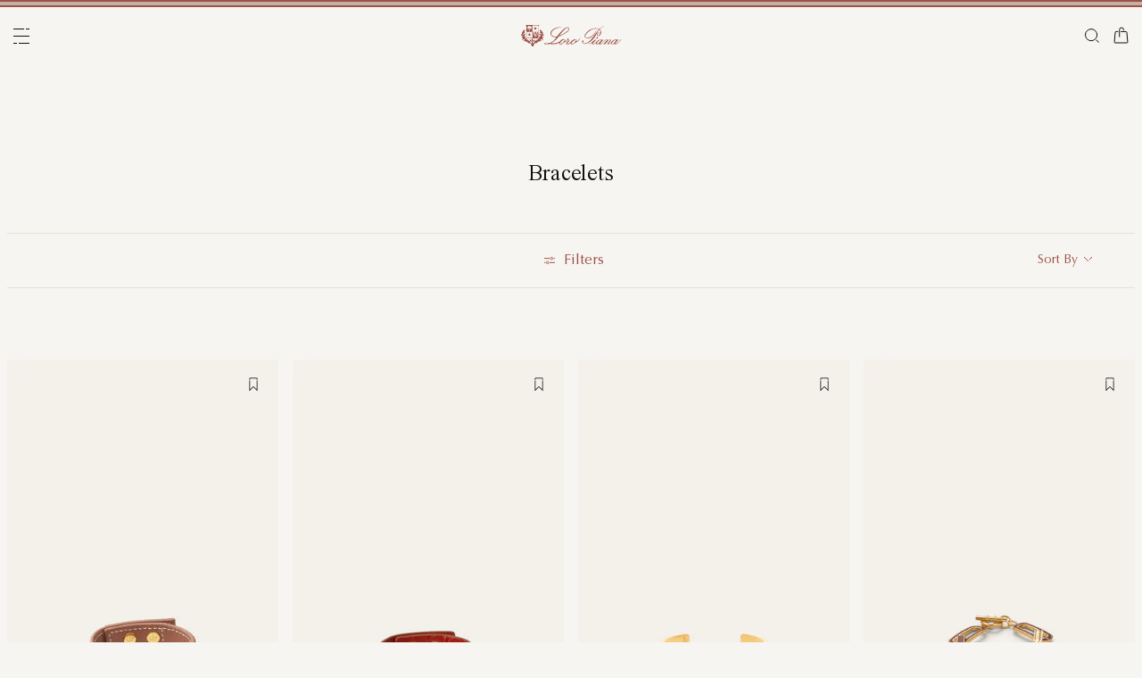

--- FILE ---
content_type: text/html;charset=UTF-8
request_url: https://hu.loropiana.com/en/woman/costume-jewellery/bracelets
body_size: 126479
content:
<!doctype html>
<html lang="en" dir="ltr"> 
 <head>
  <meta name="viewport" content="width=device-width, initial-scale=1, maximum-scale=1">
  <link rel="preload" href="/on/demandware.static/Sites-loropiana-b2c-emea-Site/-/default/dwb8fab3a2/images/LoroPiana-logo.svg" as="image" fetchpriority="high"> 
  <script type="kleecks/javascript">
    window.isCurrentActionAkamaiCache = false;
    window.getCustomerStatusUrl="/on/demandware.store/Sites-loropiana-b2c-emea-Site/en_HU/Account-CustomerStatus";
</script> 
  <script src="https://hu.loropiana.com/on/demandware.static/Sites-loropiana-b2c-emea-Site/-/en_HU/v1768348700221/js/components/loadCustomerStatus.js" type="kleecks/javascript"></script> <!--[if gt IE 9]><!--> 
  <script type="kleecks/javascript">//common/scripts.isml</script> 
  <script defer type="kleecks/javascript" src="https://hu.loropiana.com/on/demandware.static/Sites-loropiana-b2c-emea-Site/-/en_HU/v1768348700221/js/main.js"></script> 
  <script defer type="kleecks/javascript" src="https://hu.loropiana.com/on/demandware.static/Sites-loropiana-b2c-emea-Site/-/en_HU/v1768348700221/js/search.js">
    </script> 
  <script defer type="kleecks/javascript" src="https://hu.loropiana.com/on/demandware.static/Sites-loropiana-b2c-emea-Site/-/en_HU/v1768348700221/js/dynamicYield/dynamicYieldSfra.js">
    </script> <!--<![endif]--> 
  <meta charset="UTF-8"> 
  <meta http-equiv="x-ua-compatible" content="ie=edge">  
  <meta name="format-detection" content="telephone=no"> <!-- COREMEDIA INITIALIZATION --> <!-- INCLUDE COREMEDIA METADATA --> 
  <meta name="robots" content="INDEX,FOLLOW"> 
  <script src="https://cdn.cookielaw.org/scripttemplates/otSDKStub.js" data-document-language="true" type="kleecks/javascript" charset="UTF-8" data-domain-script="d8893632-8cda-4659-b76a-ef778506da05"></script> 
  <script type="kleecks/javascript">
        function OptanonWrapper() {
            const isDefined = typeof window.DYO !== 'undefined' && typeof window.DYO.ActiveConsent !== 'undefined' && typeof window.DY !== 'undefined';

            if (isDefined) {
                if (window.OptanonActiveGroups && window.OptanonActiveGroups.indexOf('C0003') !== -1) {
                    window.DYO.ActiveConsent.updateConsentAcceptedStatus(true);
                    window.DY.userActiveConsent = { accepted: true };
                } else {
                    window.DYO.ActiveConsent.updateConsentAcceptedStatus(false);
                    window.DY.userActiveConsent = { accepted: false };
                }
            }
        }
    </script> 
  <title>Woman Costume Jewellery Bracelets | Loro Piana</title> 
  <meta name="description" content="Explore Loro Piana selection of Woman Costume Jewellery Bracelets and shop online on our Official Site."> 
  <meta name="keywords" content="Loro Piana"> 
  <link rel="icon" type="image/png" href="https://hu.loropiana.com/favicon.png?v=2">
  <link rel="apple-touch-icon" sizes="57x57" href="https://hu.loropiana.com/apple-icon-57x57.png?v=2">
  <link rel="apple-touch-icon" sizes="60x60" href="https://hu.loropiana.com/apple-icon-60x60.png?v=2">
  <link rel="apple-touch-icon" sizes="72x72" href="https://hu.loropiana.com/apple-icon-72x72.png?v=2">
  <link rel="apple-touch-icon" sizes="76x76" href="https://hu.loropiana.com/apple-icon-76x76.png?v=2">
  <link rel="apple-touch-icon" sizes="114x114" href="https://hu.loropiana.com/apple-icon-114x114.png?v=2">
  <link rel="apple-touch-icon" sizes="120x120" href="https://hu.loropiana.com/apple-icon-120x120.png?v=2">
  <link rel="apple-touch-icon" sizes="144x144" href="https://hu.loropiana.com/apple-icon-144x144.png?v=2">
  <link rel="apple-touch-icon" sizes="152x152" href="https://hu.loropiana.com/apple-icon-152x152.png?v=2">
  <link rel="apple-touch-icon" sizes="180x180" href="https://hu.loropiana.com/apple-icon-180x180.png?v=2">
  <link rel="icon" type="image/png" sizes="192x192" href="https://hu.loropiana.com/android-icon-192x192.png?v=2">
  <link rel="icon" type="image/png" sizes="32x32" href="https://hu.loropiana.com/favicon-32x32.png?v=2">
  <link rel="icon" type="image/png" sizes="96x96" href="https://hu.loropiana.com/favicon-96x96.png?v=2">
  <link rel="icon" type="image/png" sizes="16x16" href="https://hu.loropiana.com/favicon-16x16.png?v=2">
  <link rel="icon" href="https://hu.loropiana.com/favicon.ico?v=2" type="image/x-icon">
  <link rel="manifest" href="https://hu.loropiana.com/manifest.json">     
  <link rel="stylesheet" type="kleecks/css" href="https://s3.livstick.com/livstick-widget/css/bundle.min.css"> <!-- Start of Algolia dependencies --> 
  <script type="kleecks/javascript">
        var algoliaData = {"version":"24.2.0","enable":true,"applicationID":"YATUHBS7KN","searchApiKey":"29fb322d5e34a1a2bdad271396c0fcee","enableContentSearch":false,"locale":"en_HU","currentLanguage":"en","currencyCode":"EUR","currencySymbol":"€","productsIndex":"prod_EU__products__en_HU","categoriesIndex":"prod_EU__categories__en_HU","contentsIndex":"prod_EU__contents__en_HU","recordModel":"variant-level","quickViewUrlBase":"/on/demandware.store/Sites-loropiana-b2c-emea-Site/en_HU/Product-ShowQuickView","staticUrl":"/on/demandware.static/Sites-loropiana-b2c-emea-Site/-/en_HU/v1768348700221/images/","listOfFilters":["colorFamilyCode","size","eShopMaterial","gender","genderLoc","fiberGroupLoc","categoryLoc","categoryName","shapeLoc","specialPackLoc","subCategoryLoc","year","commercialFamilyDescription"],"SBColorFilterAndOrderMen":["W","T","L","Q","K","R","P","M","H","1","E","3","5","6","A","2","8","7","4","D","G","B","C","F","J"],"SBColorFilterAndOrderWom":["W","T","L","Q","K","R","P","M","H","1","E","3","5","6","A","2","8","7","4","D","G","B","C","F","J"],"maxFiltersValuesLength":100,"isVisibleEnabled":true,"isAvailableEnabled":true,"enableOnlyDigitalVisible":"","essentialsEnabled":true,"sitePreviewDate":null,"todayFormatted":"20260114","strings":{"placeholderChar":"","placeholder":"Search (keywords,etc)","moreResults":"of","moreResultsOf":"of","moreResultsOthers":"View others","moreResultsProducts":"products","moreResultsOthersProducts":"View other  products","moreResultsLookbook":"of","moreResultsOfLookbook":"of","moreResultsOthersLookbook":"View others","moreResultsProductsLookbook":"products","moreResultsOthersProductsLookbook":"View other  looks","moreResultsEssentials":"View more","previousResults":"Show previous results","noResults":"No results","redirectUrlTitle":"Suggestions","noresultsDesc":"There were no items corresponding exactly to your request. Please try a new keyword.","noresultsTitle":"Sorry, we did not find any results.","productsAvailables":"{0} Products available","result":"result","results":"results","bestMetches":"Relevance","priceAsc":"Price - from low to high","priceDesc":"Price - from high to low","reset":"Reset","brandPanelTitle":"Brand","materialPanelTitle":"Material","fiberGroupLocPanelTitle":"Material","shapeLocPanelTitle":"Shape","sizePanelTitle":"Size","colorPanelTitle":"Colors","eShopMaterialPanelTitle":"Material","eShopModelPanelTitle":"Model","genderPanelTitle":"Gender","genderLocPanelTitle":"Gender","pricePanelTitle":"Price","categoryPanelTitle":"Category","categoryLocPanelTitle":"Category","subCategoryLocPanelTitle":"Subcategory","yearPanelTitle":"Year","categoryNamePanelTitle":"Category","specialPackLocPanelTitle":"Special Pack","colorFamilyCodePanelTitle":"Colors","commercialFamilyDescriptionPanelTitle":"Line","products":"Products","categories":"Categories","productsNum":"Products ({0})","categoriesNum":"Categories ({0})","content":"Content","articles":"Articles","priceFilter":{"separator":"to","submit":"Go"},"newArrivals":"New Arrivals","showNumProducts":"Show {0} Products","seeAllResults":"View all results ({0})","searchResults":"Search results","searchResultFound":"Result for \"{0}\" (1)","searchResultsFound":"Results for \"{1}\" ({0})","facetswatch1":"White","facetswatch2":"Yellow","facetswatch3":"Pink","facetswatch4":"Lilac","facetswatch5":"Green","facetswatch6":"Light Blue","facetswatch7":"Turquoise","facetswatch8":"Black","facetswatchA":"Natural","facetswatchB":"Bicolor - Reversible","facetswatchC":"Bicolor - Reversible","facetswatchD":"Beige","facetswatchE":"Camel","facetswatchF":"Multicolor - Pattern","facetswatchG":"Shimmering","facetswatchH":"Brown","facetswatchJ":"Jacquard","facetswatchK":"Violet","facetswatchL":"Orange","facetswatchM":"Grey","facetswatchP":"Brick Red","facetswatchQ":"Burgundy","facetswatchR":"Red","facetswatchT":"Prints","facetswatchW":"Blue","discover":"Discover","labeloos1":"Coming soon","labeloos2":"Not available","labeloos3":"Out of stock","labeloos4":"Sold out","labeloos5":"Contact Us","labeloos6":"Please enquire","labeloos7":"Out of stock","labeloos8":"Out of stock","labeloos9":"Out of stock","labeloos10":"Out of stock","labeloos99":"label.outofstock","custombadge1":"[badge]label.custombadge.1","custombadge2":"[badge]label.custombadge.2","custombadge3":"[badge]label.custombadge.3","custombadge4":"[badge]label.custombadge.4","custombadge5":"[badge]label.custombadge.5","custombadge6":"[badge]label.custombadge.6","custombadge7":"[badge]label.custombadge.7","custombadge8":"[badge]label.custombadge.8","custombadge9":"[badge]label.custombadge.9","custombadge10":"[badge]label.custombadge.10"},"noImages":{"large":"/on/demandware.static/Sites-loropiana-b2c-emea-Site/-/default/dw649b0ed1/images/noimagelarge.png","medium":"/on/demandware.static/Sites-loropiana-b2c-emea-Site/-/default/dw93d551f2/images/noimagemedium.png","small":"/on/demandware.static/Sites-loropiana-b2c-emea-Site/-/default/dw2bdf5f8e/images/noimagesmall.png"}};
    </script> <!-- algoliasearch --> 
  <script type="kleecks/module">
        import algoliasearch from '/on/demandware.static/Sites-loropiana-b2c-emea-Site/-/en_HU/v1768348700221/js/lib/algolia/algoliasearch-lite.esm.browser.js';
        window.algoliasearch = algoliasearch;
    </script> 
  <script src="https://cdn.jsdelivr.net/npm/hogan.js@1.0.2" type="kleecks/javascript"></script> <!-- Algolia Autocomplete.js --> 
  <link rel="stylesheet" href="https://cdn.jsdelivr.net/npm/@algolia/autocomplete-theme-classic@1" type="kleecks/css"> 
  <script src="https://cdn.jsdelivr.net/npm/@algolia/autocomplete-js@1" type="kleecks/javascript"></script> 
  <script type="kleecks/javascript">
      const { autocomplete, getAlgoliaResults } = window['@algolia/autocomplete-js'];
    </script> 
  <script type="kleecks/module">
        import { html } from 'https://unpkg.com/htm/preact/standalone.module.js'
        window.html = html;
    </script> 
  <script src="https://cdn.jsdelivr.net/npm/@algolia/autocomplete-plugin-recent-searches" type="kleecks/javascript"></script> 
  <script type="kleecks/javascript">
        const { createLocalStorageRecentSearchesPlugin } = window[
        '@algolia/autocomplete-plugin-recent-searches'
        ];
    </script> 
  <script src="https://cdn.jsdelivr.net/npm/@algolia/autocomplete-plugin-query-suggestions" type="kleecks/javascript"></script> 
  <script type="kleecks/javascript">
        const { createQuerySuggestionsPlugin } = window[
            '@algolia/autocomplete-plugin-query-suggestions'
        ];
    </script> 
  <link rel="stylesheet" href="https://cdn.jsdelivr.net/npm/@algolia/autocomplete-plugin-tags/dist/theme.min.css" type="kleecks/css"> 
  <script src="https://cdn.jsdelivr.net/npm/@algolia/autocomplete-plugin-tags" type="kleecks/javascript"></script> 
  <script type="kleecks/javascript">
    const { createTagsPlugin } = window['@algolia/autocomplete-plugin-tags'];
    </script> 
  <script src="https://cdn.jsdelivr.net/npm/@algolia/autocomplete-preset-algolia" type="kleecks/javascript"></script> 
  <script type="kleecks/javascript">
    const { getAlgoliaFacets } = window['@algolia/autocomplete-preset-algolia'];
    </script> 
  <script src="https://hu.loropiana.com/on/demandware.static/Sites-loropiana-b2c-emea-Site/-/en_HU/v1768348700221/js/algolia/autocomplete-config.js" type="kleecks/javascript"></script> <!-- Algolia InstantSearch.js --> 
  <link rel="stylesheet" href="https://cdn.jsdelivr.net/npm/instantsearch.css@7/themes/reset-min.css" type="kleecks/css"> 
  <script src="https://cdn.jsdelivr.net/npm/instantsearch.js@4/dist/instantsearch.production.min.js" type="kleecks/javascript"></script> 
  <script src="https://hu.loropiana.com/on/demandware.static/Sites-loropiana-b2c-emea-Site/-/en_HU/v1768348700221/js/algolia/instantsearch-config.js" type="kleecks/javascript"></script> 
  <script src="https://hu.loropiana.com/on/demandware.static/Sites-loropiana-b2c-emea-Site/-/en_HU/v1768348700221/js/algolia/instantsearch-essentials-config.js" type="kleecks/javascript"></script> 
  <link rel="stylesheet" href="https://hu.loropiana.com/on/demandware.static/Sites-loropiana-b2c-emea-Site/-/en_HU/v1768348700221/css/algolia/index.css" type="kleecks/css"> 
  <script src="https://hu.loropiana.com/on/demandware.static/Sites-loropiana-b2c-emea-Site/-/en_HU/v1768348700221/js/algolia/index.js" type="kleecks/javascript"></script> <!-- End of Algolia dependencies --> 
  <link rel="stylesheet" href="https://hu.loropiana.com/on/demandware.static/Sites-loropiana-b2c-emea-Site/-/en_HU/v1768348700221/css/global.css" no-defer="no-defer"> 
  <link rel="stylesheet" href="https://hu.loropiana.com/on/demandware.static/Sites-loropiana-b2c-emea-Site/-/en_HU/v1768348700221/css/plp.css" no-defer="no-defer" data-priority="1"> 
  <script type="kleecks/javascript">
    dataLayer = [{"event":"page_info","country":"Hungary","language":"EN","pageType":"category_page","pageTopCategory":"WOMAN","pageMidCategory":"COSTUMEJEWELLERY","pageSubCategory":"BRACELETS","pageSubSubCategory":"","SFCC_category_id":"WOMAN_COSTUMEJEWELLERY_BRACELETS","SFCC_level_id":"L4","gtm_page_url":"/en/woman/costume-jewellery/bracelets"},{"event":"user_info","hashedEmail":"","loginStatus":"not_logged","user_id":""}];
</script> 
  <script type="kleecks/javascript">
            window.lineItemCtnrProducts =
            [];

            (function (w, d, s, l, i) {
                w[l] = w[l] || [];
                w[l].push({
                    'gtm.start': new Date().getTime(),
                    event: 'gtm.js'
                });
                var f = d.getElementsByTagName(s)[0],
                    j = d.createElement(s),
                    dl = l != 'dataLayer' ? '&l=' + l : '';
                j.async = true;
                j.src =
                    'https://www.googletagmanager.com/gtm.js?id=' + i + dl;
                f.parentNode.insertBefore(j, f);
            })(window, document, 'script', 'dataLayer', 'GTM-PT2K8FCX');
        </script> 
  <script type="kleecks/javascript">window.Resources = {"address":{"error.card.info.missing.share":"To proceed, you must populate the email field and press “PROCEED AS GUEST”"},"algolia":{"button.more":"of","button.more.others":"View others","button.more.products":"products"},"common":{"global.storename":"Loro Piana","thanks.label":"Thank you!","change.country.modal.products":"Warning product {0} not available","button.addtocart":"Add to Cart","link.plp.discover":"Discover"},"forms":{"label.missing.chars":"{0} / {1}","label.postcode":"Find Your Postcode","label.input.contact.us.select.file":"+ Select file"},"product":{"modal.pdp.image.alt.instore":"Find in Store Image","product.attribute.delivery.lead.date":"Arrives by {0}","error.modal.pdp.size.not.selected":"No size selected","productset.title.first":"The","productset.title.second":"looks","stylewith.title.first":"Style","stylewith.title.second":"with","productset.view-all-looks.cta":"View all looks","button.estimate.delivery.updated":"Arrives by {0} to {1}","sustainability.product.traceabilityMainComponent1":"Main component 1","sustainability.product.traceabilityMainComponent2":"Main component 2","sustainability.product.traceabilityShoes":"Shoes"},"account":{"page.title.myaccount":"My Account"},"wishlist":{"modal.title.wishlist":"Wishlist","wishlist.products.collected":"You have collected <span class=\"text-primary\">{0}  product/s </span> in your wishlist","button.add_to_wishlist.arialabel":"Add to wishlist","button.remove_from_wishlist.arialabel":"Remove from wishlist"},"contactUs":{"title.contact.us.page":"Contact Us"},"cart":{"info.cart.empty":"Your Shopping Cart","info.cart.empty.string":"is Empty","fill.cart.empty":"Please add some products to it","start.cart.shop":"Start shopping","label.aria.label.cart":"Cart, {0} items"},"checkout":{"label.delivery.date":"You will receive it within {0}","label.pickup.date":"Estimated arrival in Store {0}","label.shipping.closest.delivery":"Your first package is estimated to arrive by {0}","label.shipping.closest.delivery.store":"Your first package is estimated to arrive in store by {0}","label.shipping.single.delivery":"Estimated arrival {0}","label.shipping.single.delivery.store":"Estimated arrival in Store {0}","action.hide.details":"Hide Details","creditCard.title":"[checkout]creditCard.title","creditCard.numberField.title":"Credit Card","creditCard.numberField.placeholder":"creditCard.numberField.placeholder","creditCard.cvcField.title":"Security code","creditCard.cvcField.placeholder.3digits":"","creditCard.holderName":"Name on card","form.instruction":"[checkout]form.instruction","label.gifting.add.message":"Add gift message (optional)","label.gifting.added.message":"You have added a message card","label.gifting.blank.message":"You have added a blank message card"},"confirmation":{"label.expected.delivery.date":"You will receive it within {0}","label.actual.delivery.date":"You have received it on {0}","label.boss.completed.date":"Picked Up on {0}","label.boss.ready.date":"Arrived in Store {0}","label.boss.expected.date":"Estimated arrival in Store {0}"},"payment":{},"purchaseLimits":{"error.limit.purchase.title":"Please note"},"salescap":{"salescap.mergemodal.title":"Cart Updated","salescap.mergemodal.body":"Some product has been removed from cart due to quantity unavailable. Please check again your cart"},"stockStrategy":{"label.outofstock.1":"Coming soon","label.outofstock.2":"Not available","label.outofstock.3":"Out of stock","label.outofstock.4":"Sold out","label.outofstock.5":"Contact Us","label.outofstock.6":"Please enquire","label.outofstock.7":"Out of stock","label.outofstock.8":"Out of stock","label.outofstock.9":"Out of stock","label.outofstock.10":"Out of stock"},"orderReturn":{"label.return.reason.missing.error":"Please select a return reason","label.exchange.reason.missing.error":"Please select an exchange reason","label.exchange.pid.missing.error":"Please choose product for exchange"},"campaign":{"label.badge.presale":"Pre-Sale","campaign.menu.title":"My Exclusive Preview","campaign.menu.cta":"Discover more"}};</script> 
  <script type="kleecks/javascript">window.Icons = {"location":"/on/demandware.static/Sites-loropiana-b2c-emea-Site/-/en_HU/v1768348700221/images/sprite.svg#location","virtual":"/on/demandware.static/Sites-loropiana-b2c-emea-Site/-/en_HU/v1768348700221/images/sprite.svg#virtual","store":"/on/demandware.static/Sites-loropiana-b2c-emea-Site/-/en_HU/v1768348700221/images/sprite.svg#store","bookmark":"/on/demandware.static/Sites-loropiana-b2c-emea-Site/-/en_HU/v1768348700221/images/sprite.svg#bookmark","bookmark-filled":"/on/demandware.static/Sites-loropiana-b2c-emea-Site/-/en_HU/v1768348700221/images/sprite.svg#bookmark-filled","check":"/on/demandware.static/Sites-loropiana-b2c-emea-Site/-/en_HU/v1768348700221/images/sprite.svg#check","logo":"/on/demandware.static/Sites-loropiana-b2c-emea-Site/-/en_HU/v1768348700221/images/sprite.svg#logo","close-round":"/on/demandware.static/Sites-loropiana-b2c-emea-Site/-/en_HU/v1768348700221/images/sprite.svg#close-round","search":"/on/demandware.static/Sites-loropiana-b2c-emea-Site/-/en_HU/v1768348700221/images/sprite.svg#search","arrow-left":"/on/demandware.static/Sites-loropiana-b2c-emea-Site/-/en_HU/v1768348700221/images/sprite.svg#arrow-left","arrow-right":"/on/demandware.static/Sites-loropiana-b2c-emea-Site/-/en_HU/v1768348700221/images/sprite.svg#arrow-right","arrow-raw":"/on/demandware.static/Sites-loropiana-b2c-emea-Site/-/en_HU/v1768348700221/images/sprite.svg#arrow-raw","relay-point":"/on/demandware.static/Sites-loropiana-b2c-emea-Site/-/en_HU/v1768348700221/images/sprite.svg#relay-point"};</script> 
  <script type="kleecks/javascript">window.SitePreferences = {"google":{"mapAPI":"AIzaSyBvErXsYIVBYR3WN7VBCnNr_ZYXjh8mKbI"}};</script> 
  <script type="kleecks/javascript">window.Urls = {"cart":"/en/cart","contactUs":"/en/contact","home":"/en/","wishlist":"/en/wishlist","wishlistRemove":"/on/demandware.store/Sites-loropiana-b2c-emea-Site/en_HU/Wishlist-RemoveProduct","spriteSvg":"/on/demandware.store/Sites-loropiana-b2c-emea-Site/en_HU/%2fimages%2fsprite%2esvg","productShow":"/on/demandware.store/Sites-loropiana-b2c-emea-Site/en_HU/Product-Show%3fpid%3d","productShowQuickView":"/on/demandware.store/Sites-loropiana-b2c-emea-Site/en_HU/Product-ShowQuickView%3fpid%3d","wishlistGetIcon":"/on/demandware.store/Sites-loropiana-b2c-emea-Site/en_HU/Wishlist-GetIcon%3fpid%3d","gtmGetVariationGtmModel":"/on/demandware.store/Sites-loropiana-b2c-emea-Site/en_HU/Gtm-GetVariationGtmModel%3fpid%3d","reachfiveCheckSession":"/on/demandware.store/Sites-loropiana-b2c-emea-Site/en_HU/ReachFiveController-CheckSession","showList":"/on/demandware.store/Sites-loropiana-b2c-emea-Site/en_HU/Tile-ShowList","cleanList":"/on/demandware.store/Sites-loropiana-b2c-emea-Site/en_HU/Tile-CleanList"};</script> 
  <script type="kleecks/javascript">window.CurrencyFormat = {"name":"Euro","code":"EUR","symbol":"€","fractionDigits":2};</script> 
  <link rel="alternate" hreflang="en-ae" href="https://ae.loropiana.com/en/woman/costume-jewellery/bracelets"> 
  <link rel="alternate" hreflang="ar-ae" href="https://ae.loropiana.com/ar/%D8%A7%D9%84%D9%86%D8%B3%D8%A7%D8%A1/%D9%85%D8%AC%D9%88%D9%87%D8%B1%D8%A7%D8%AA-%D9%85%D8%AE%D8%B5%D8%B5%D8%A9/%D8%A3%D8%B3%D8%A7%D9%88%D8%B1"> 
  <link rel="alternate" hreflang="en-ca" href="https://ca.loropiana.com/en/woman/costume-jewellery/bracelets"> 
  <link rel="alternate" hreflang="fr-ca" href="https://ca.loropiana.com/fr/femme/bijoux/bracelets"> 
  <link rel="alternate" hreflang="de-de" href="https://de.loropiana.com/de/damen/costume-jewellery/armbaender"> 
  <link rel="alternate" hreflang="en-de" href="https://de.loropiana.com/en/woman/costume-jewellery/bracelets"> 
  <link rel="alternate" hreflang="en-bg" href="https://bg.loropiana.com/en/woman/costume-jewellery/bracelets"> 
  <link rel="alternate" hreflang="en-hr" href="https://hr.loropiana.com/en/woman/costume-jewellery/bracelets"> 
  <link rel="alternate" hreflang="en-cy" href="https://cy.loropiana.com/en/woman/costume-jewellery/bracelets"> 
  <link rel="alternate" hreflang="en-ee" href="https://ee.loropiana.com/en/woman/costume-jewellery/bracelets"> 
  <link rel="alternate" hreflang="en-si" href="https://si.loropiana.com/en/woman/costume-jewellery/bracelets"> 
  <link rel="alternate" hreflang="en-cz" href="https://cz.loropiana.com/en/woman/costume-jewellery/bracelets"> 
  <link rel="alternate" hreflang="en-mc" href="https://mc.loropiana.com/en/woman/costume-jewellery/bracelets"> 
  <link rel="alternate" hreflang="fr-mc" href="https://mc.loropiana.com/fr/femme/bijoux/bracelets"> 
  <link rel="alternate" hreflang="en-ch" href="https://ch.loropiana.com/en/woman/costume-jewellery/bracelets"> 
  <link rel="alternate" hreflang="fr-ch" href="https://ch.loropiana.com/fr/femme/bijoux/bracelets"> 
  <link rel="alternate" hreflang="de-ch" href="https://ch.loropiana.com/de/damen/costume-jewellery/armbaender"> 
  <link rel="alternate" hreflang="it-ch" href="https://ch.loropiana.com/it/donna/costume-jewellery/bracciali"> 
  <link rel="alternate" hreflang="en-fi" href="https://fi.loropiana.com/en/woman/costume-jewellery/bracelets"> 
  <link rel="alternate" hreflang="en-ie" href="https://ie.loropiana.com/en/woman/costume-jewellery/bracelets"> 
  <link rel="alternate" hreflang="en-lv" href="https://lv.loropiana.com/en/woman/costume-jewellery/bracelets"> 
  <link rel="alternate" hreflang="en-lt" href="https://lt.loropiana.com/en/woman/costume-jewellery/bracelets"> 
  <link rel="alternate" hreflang="en-se" href="https://se.loropiana.com/en/woman/costume-jewellery/bracelets"> 
  <link rel="alternate" hreflang="en-at" href="https://at.loropiana.com/en/woman/costume-jewellery/bracelets"> 
  <link rel="alternate" hreflang="de-at" href="https://at.loropiana.com/de/damen/costume-jewellery/armbaender"> 
  <link rel="alternate" hreflang="en-be" href="https://be.loropiana.com/en/woman/costume-jewellery/bracelets"> 
  <link rel="alternate" hreflang="fr-be" href="https://be.loropiana.com/fr/femme/bijoux/bracelets"> 
  <link rel="alternate" hreflang="en-dk" href="https://dk.loropiana.com/en/woman/costume-jewellery/bracelets"> 
  <link rel="alternate" hreflang="en-gr" href="https://gr.loropiana.com/en/woman/costume-jewellery/bracelets"> 
  <link rel="alternate" hreflang="en-hu" href="https://hu.loropiana.com/en/woman/costume-jewellery/bracelets"> 
  <link rel="alternate" hreflang="en-lu" href="https://lu.loropiana.com/en/woman/costume-jewellery/bracelets"> 
  <link rel="alternate" hreflang="fr-lu" href="https://lu.loropiana.com/fr/femme/bijoux/bracelets"> 
  <link rel="alternate" hreflang="de-lu" href="https://lu.loropiana.com/de/damen/costume-jewellery/armbaender"> 
  <link rel="alternate" hreflang="en-mt" href="https://mt.loropiana.com/en/woman/costume-jewellery/bracelets"> 
  <link rel="alternate" hreflang="en-nl" href="https://nl.loropiana.com/en/woman/costume-jewellery/bracelets"> 
  <link rel="alternate" hreflang="en-pl" href="https://pl.loropiana.com/en/woman/costume-jewellery/bracelets"> 
  <link rel="alternate" hreflang="en-ro" href="https://ro.loropiana.com/en/woman/costume-jewellery/bracelets"> 
  <link rel="alternate" hreflang="en-sk" href="https://sk.loropiana.com/en/woman/costume-jewellery/bracelets"> 
  <link rel="alternate" hreflang="en-ua" href="https://ua.loropiana.com/en/woman/costume-jewellery/bracelets"> 
  <link rel="alternate" hreflang="ru-ua" href="https://ua.loropiana.com/ru/%D0%B4%D0%BB%D1%8F-%D0%B6%D0%B5%D0%BD%D1%89%D0%B8%D0%BD/costume-jewellery/bracelets"> 
  <link rel="alternate" hreflang="en-pt" href="https://pt.loropiana.com/en/woman/costume-jewellery/bracelets"> 
  <link rel="alternate" hreflang="en-es" href="https://es.loropiana.com/en/woman/costume-jewellery/bracelets"> 
  <link rel="alternate" hreflang="fr-fr" href="https://fr.loropiana.com/fr/femme/bijoux/bracelets"> 
  <link rel="alternate" hreflang="en-fr" href="https://fr.loropiana.com/en/woman/costume-jewellery/bracelets"> 
  <link rel="alternate" hreflang="x-default" href="https://ii.loropiana.com/en/woman/costume-jewellery/bracelets"> 
  <link rel="alternate" hreflang="it-it" href="https://it.loropiana.com/it/donna/costume-jewellery/bracciali"> 
  <link rel="alternate" hreflang="en-it" href="https://it.loropiana.com/en/woman/costume-jewellery/bracelets"> 
  <link rel="alternate" hreflang="en-jp" href="https://jp.loropiana.com/en/woman/costume-jewellery/bracelets"> 
  <link rel="alternate" hreflang="ja-jp" href="https://jp.loropiana.com/ja/%E3%83%AC%E3%83%87%E3%82%A3%E3%82%B9/%E3%82%B3%E3%82%B9%E3%83%81%E3%83%A5%E3%83%BC%E3%83%A0-%E3%82%B8%E3%83%A5%E3%82%A8%E3%83%AA%E3%83%BC/%E3%83%96%E3%83%AC%E3%82%B9%E3%83%AC%E3%83%83%E3%83%88"> 
  <link rel="alternate" hreflang="ko-kr" href="https://kr.loropiana.com/ko/%EC%97%AC%EC%84%B1/%EC%BB%A4%EC%8A%A4%ED%85%80-%EC%A3%BC%EC%96%BC%EB%A6%AC/%EB%B8%8C%EB%A0%88%EC%9D%B4%EC%8A%AC%EB%A6%BF"> 
  <link rel="alternate" hreflang="en-kr" href="https://kr.loropiana.com/en/woman/costume-jewellery/bracelets"> 
  <link rel="alternate" hreflang="en-bh" href="https://bh.loropiana.com/en/woman/costume-jewellery/bracelets"> 
  <link rel="alternate" hreflang="ar-bh" href="https://bh.loropiana.com/ar/%D8%A7%D9%84%D9%86%D8%B3%D8%A7%D8%A1/%D9%85%D8%AC%D9%88%D9%87%D8%B1%D8%A7%D8%AA-%D9%85%D8%AE%D8%B5%D8%B5%D8%A9/%D8%A3%D8%B3%D8%A7%D9%88%D8%B1"> 
  <link rel="alternate" hreflang="en-kw" href="https://kw.loropiana.com/en/woman/costume-jewellery/bracelets"> 
  <link rel="alternate" hreflang="ar-kw" href="https://kw.loropiana.com/ar/%D8%A7%D9%84%D9%86%D8%B3%D8%A7%D8%A1/%D9%85%D8%AC%D9%88%D9%87%D8%B1%D8%A7%D8%AA-%D9%85%D8%AE%D8%B5%D8%B5%D8%A9/%D8%A3%D8%B3%D8%A7%D9%88%D8%B1"> 
  <link rel="alternate" hreflang="en-qa" href="https://qa.loropiana.com/en/woman/costume-jewellery/bracelets"> 
  <link rel="alternate" hreflang="ar-qa" href="https://qa.loropiana.com/ar/%D8%A7%D9%84%D9%86%D8%B3%D8%A7%D8%A1/%D9%85%D8%AC%D9%88%D9%87%D8%B1%D8%A7%D8%AA-%D9%85%D8%AE%D8%B5%D8%B5%D8%A9/%D8%A3%D8%B3%D8%A7%D9%88%D8%B1"> 
  <link rel="alternate" hreflang="en-sa" href="https://sa.loropiana.com/en/woman/costume-jewellery/bracelets"> 
  <link rel="alternate" hreflang="ar-sa" href="https://sa.loropiana.com/ar/%D8%A7%D9%84%D9%86%D8%B3%D8%A7%D8%A1/%D9%85%D8%AC%D9%88%D9%87%D8%B1%D8%A7%D8%AA-%D9%85%D8%AE%D8%B5%D8%B5%D8%A9/%D8%A3%D8%B3%D8%A7%D9%88%D8%B1"> 
  <link rel="alternate" hreflang="en-hk" href="https://hk.loropiana.com/en/woman/costume-jewellery/bracelets"> 
  <link rel="alternate" hreflang="zh-hk" href="https://hk.loropiana.com/zh_HK/%E5%A5%B3%E8%A3%9D/%E5%80%8B%E4%BA%BA%E5%8C%96%E9%A6%96%E9%A3%BE/%E6%89%8B%E7%92%B0"> 
  <link rel="alternate" hreflang="en-tw" href="https://tw.loropiana.com/en/woman/costume-jewellery/bracelets"> 
  <link rel="alternate" hreflang="zh-tw" href="https://tw.loropiana.com/zh_HK/%E5%A5%B3%E8%A3%9D/%E5%80%8B%E4%BA%BA%E5%8C%96%E9%A6%96%E9%A3%BE/%E6%89%8B%E7%92%B0"> 
  <link rel="alternate" hreflang="en-gb" href="https://uk.loropiana.com/en/woman/costume-jewellery/bracelets"> 
  <link rel="alternate" hreflang="en-us" href="https://us.loropiana.com/en/woman/costume-jewellery/bracelets"> 
  <link rel="canonical" href="https://hu.loropiana.com/en/woman/costume-jewellery/bracelets"> 
  <script type="kleecks/javascript">
    window.gRecaptchaHandler = { instanceType : "2" };
    document.addEventListener('DOMContentLoaded', () => {
        $('<script/>', { type: 'text/javascript', src: 'https://www.google.com/recaptcha/enterprise.js?render=6LeGg_8qAAAAALQpJSvlmD9YIhXsFWgzz34gEHMM', defer: true, async: true }).appendTo('head');
    });
</script> 
  <script type="kleecks/javascript">
window.lazySizesConfig = {
init: false // Do not change this, it will be initialized via lazyLoad.js
};
window.lazyLoadConfig = {
precision: 10,
selector: '.lazy__wrapper'
};
</script> 
  <link rel="stylesheet" href="https://hu.loropiana.com/on/demandware.static/Sites-loropiana-b2c-emea-Site/-/en_HU/v1768348700221/css/lazy-load.css" no-defer="no-defer"> 
  <script type="kleecks/javascript">
window.imageTransformationConfigs = {
sampleImageURL: "null",
transformationBaseURL: "https://hu.loropiana.com/dw/image/v2/BKRX_PRD"
}
</script> 
  <script type="kleecks/javascript" src="https://hu.loropiana.com/on/demandware.static/Sites-loropiana-b2c-emea-Site/-/en_HU/v1768348700221/js/lazyLoad.js"></script> <!-- COREMEDIA HEAD --> 
  <link href="https://static-b2c.loropiana.com/cms/resource/themes/loropiana/css/loropiana-3824-64.css" rel="stylesheet" no-defer="no-defer"> 
  <meta name="coremedia_content_id" content="491932"> <!-- END COREMEDIA HEAD --> 
  <link rel="dns-prefetch" href="https://cdn-eu.dynamicyield.com"> 
  <link rel="dns-prefetch" href="https://st.dynamicyield.com"> 
  <link rel="dns-prefetch" href="https://rcom.dynamicyield.com"> 
  <script type="kleecks/javascript">
// <![CDATA[
window.DY = window.DY || {};
DY.recommendationContext = {
type: "CATEGORY",
lng: "en_HU"
};
if(DY.recommendationContext.type != "OTHER" && DY.recommendationContext.type != "HOMEPAGE") {
var data = "woman,costume jewellery,bracelets";
DY.recommendationContext.data = data.split(',');
}
// ]]>
</script> 
  <script type="kleecks/javascript" src="https://cdn-eu.dynamicyield.com/api/9879258/api_dynamic.js" id="DY_api_dynamic"></script> 
  <script type="kleecks/javascript" src="https://cdn-eu.dynamicyield.com/api/9879258/api_static.js" id="DY_api_static"></script> 
  <script src="https://maps.googleapis.com/maps/api/js?key=AIzaSyBvErXsYIVBYR3WN7VBCnNr_ZYXjh8mKbI&amp;libraries=places,geometry&amp;callback=onGoogleMapsApiCallback" async defer type="kleecks/javascript"></script> 
  <script type="kleecks/javascript">
    // PROMISE: Create a Promise on window obj that resolves when Google Maps API is loaded
    window.googleMapsApiLoadedPromise = new Promise((resolve) => {
        window.resolveGoogleMapsApiLoadedPromise = resolve;
    });
    // CALLBACK: Resolve the promise when the callback function is called by the script
    function onGoogleMapsApiCallback() {
        window.resolveGoogleMapsApiLoadedPromise();
    }
</script> 
  <script src="https://eu4-cdn.inside-graph.com/gtm/IN-1001068/include.js" async="true" type="kleecks/javascript"></script> 
  <meta name="getInsideDataUrl" data-url="/on/demandware.store/Sites-loropiana-b2c-emea-Site/en_HU/Powerfront-GetInsideData"> 
  <script type="kleecks/javascript">
        var action = "Search-Show";
        switch (action) {
            case "Home-Show":
                window.insideDataPageSpefic = {
                    "page": {
                        "name": "Home",
                        "type": "homepage"
                    }
                };
                break;
            case "Search-Show":
                window.insideDataPageSpefic = {
                    "page": {
                        "name": "Bracelets",
                        "type": "category"
                    }
                };
                break;
            case "Product-Show":
                window.insideDataPageSpefic = {
                    "page": {
                        "name": "null",
                        "type": "product"
                    },
                    "product": {
                        "category": "null",
                        "image": "null",
                        "name": "null",
                        "price": "null",
                        "sku": "null"
                    },
                };
                break;
            case "Cart-Show":
                window.insideDataPageSpefic = {
                    "page": {
                        "name": "Cart",
                        "type": "checkout"
                    }
                };
                break;
            case "Checkout-Begin":
                window.insideDataPageSpefic = {
                    "page": {
                        "name": "shipping",
                        "type": "checkout"
                    }
                };
                break;
            case "Order-Confirm":
                window.insideDataPageSpefic = {
                    "page": {
                        "name": "Order Confirmed",
                        "type": "orderconfirmed"
                    },
                    "order": {
                        "id": "null",
                        "shipping": "null",
                        "tax": "null",
                        "total": "null"
                    },
                };
                break;
            default:
                window.insideDataPageSpefic = {};
        }
    </script> 
  <script type="kleecks/javascript">
    window.isAddressDQEenabled = false;
    window.dqeAddressSuggestionsUrl="/on/demandware.store/Sites-loropiana-b2c-emea-Site/en_HU/DQE-SuggestAddress";
    window.dqeAddressComplementarySuggestionsUrl="/on/demandware.store/Sites-loropiana-b2c-emea-Site/en_HU/DQE-ComplementarySuggestions";
</script> 
  <script type="kleecks/javascript">
        if ('scrollRestoration' in window.history) {
            window.history.scrollRestoration = 'manual';
        }
    </script> 
  <script type="kleecks/javascript">//<!--
/* <![CDATA[ (head-active_data.js) */
var dw = (window.dw || {});
dw.ac = {
    _analytics: null,
    _events: [],
    _category: "",
    _searchData: "",
    _anact: "",
    _anact_nohit_tag: "",
    _analytics_enabled: "true",
    _timeZone: "Europe/Rome",
    _capture: function(configs) {
        if (Object.prototype.toString.call(configs) === "[object Array]") {
            configs.forEach(captureObject);
            return;
        }
        dw.ac._events.push(configs);
    },
	capture: function() { 
		dw.ac._capture(arguments);
		// send to CQ as well:
		if (window.CQuotient) {
			window.CQuotient.trackEventsFromAC(arguments);
		}
	},
    EV_PRD_SEARCHHIT: "searchhit",
    EV_PRD_DETAIL: "detail",
    EV_PRD_RECOMMENDATION: "recommendation",
    EV_PRD_SETPRODUCT: "setproduct",
    applyContext: function(context) {
        if (typeof context === "object" && context.hasOwnProperty("category")) {
        	dw.ac._category = context.category;
        }
        if (typeof context === "object" && context.hasOwnProperty("searchData")) {
        	dw.ac._searchData = context.searchData;
        }
    },
    setDWAnalytics: function(analytics) {
        dw.ac._analytics = analytics;
    },
    eventsIsEmpty: function() {
        return 0 == dw.ac._events.length;
    }
};
/* ]]> */
// -->
</script> 
  <script type="kleecks/javascript">//<!--
/* <![CDATA[ (head-cquotient.js) */
var CQuotient = window.CQuotient = {};
CQuotient.clientId = 'bkrx-loropiana-b2c-emea';
CQuotient.realm = 'BKRX';
CQuotient.siteId = 'loropiana-b2c-emea';
CQuotient.instanceType = 'prd';
CQuotient.locale = 'en_HU';
CQuotient.fbPixelId = '__UNKNOWN__';
CQuotient.activities = [];
CQuotient.cqcid='';
CQuotient.cquid='';
CQuotient.cqeid='';
CQuotient.cqlid='';
CQuotient.apiHost='api.cquotient.com';
/* Turn this on to test against Staging Einstein */
/* CQuotient.useTest= true; */
CQuotient.useTest = ('true' === 'false');
CQuotient.initFromCookies = function () {
	var ca = document.cookie.split(';');
	for(var i=0;i < ca.length;i++) {
	  var c = ca[i];
	  while (c.charAt(0)==' ') c = c.substring(1,c.length);
	  if (c.indexOf('cqcid=') == 0) {
		CQuotient.cqcid=c.substring('cqcid='.length,c.length);
	  } else if (c.indexOf('cquid=') == 0) {
		  var value = c.substring('cquid='.length,c.length);
		  if (value) {
		  	var split_value = value.split("|", 3);
		  	if (split_value.length > 0) {
			  CQuotient.cquid=split_value[0];
		  	}
		  	if (split_value.length > 1) {
			  CQuotient.cqeid=split_value[1];
		  	}
		  	if (split_value.length > 2) {
			  CQuotient.cqlid=split_value[2];
		  	}
		  }
	  }
	}
}
CQuotient.getCQCookieId = function () {
	if(window.CQuotient.cqcid == '')
		window.CQuotient.initFromCookies();
	return window.CQuotient.cqcid;
};
CQuotient.getCQUserId = function () {
	if(window.CQuotient.cquid == '')
		window.CQuotient.initFromCookies();
	return window.CQuotient.cquid;
};
CQuotient.getCQHashedEmail = function () {
	if(window.CQuotient.cqeid == '')
		window.CQuotient.initFromCookies();
	return window.CQuotient.cqeid;
};
CQuotient.getCQHashedLogin = function () {
	if(window.CQuotient.cqlid == '')
		window.CQuotient.initFromCookies();
	return window.CQuotient.cqlid;
};
CQuotient.trackEventsFromAC = function (/* Object or Array */ events) {
try {
	if (Object.prototype.toString.call(events) === "[object Array]") {
		events.forEach(_trackASingleCQEvent);
	} else {
		CQuotient._trackASingleCQEvent(events);
	}
} catch(err) {}
};
CQuotient._trackASingleCQEvent = function ( /* Object */ event) {
	if (event && event.id) {
		if (event.type === dw.ac.EV_PRD_DETAIL) {
			CQuotient.trackViewProduct( {id:'', alt_id: event.id, type: 'raw_sku'} );
		} // not handling the other dw.ac.* events currently
	}
};
CQuotient.trackViewProduct = function(/* Object */ cqParamData){
	var cq_params = {};
	cq_params.cookieId = CQuotient.getCQCookieId();
	cq_params.userId = CQuotient.getCQUserId();
	cq_params.emailId = CQuotient.getCQHashedEmail();
	cq_params.loginId = CQuotient.getCQHashedLogin();
	cq_params.product = cqParamData.product;
	cq_params.realm = cqParamData.realm;
	cq_params.siteId = cqParamData.siteId;
	cq_params.instanceType = cqParamData.instanceType;
	cq_params.locale = CQuotient.locale;
	
	if(CQuotient.sendActivity) {
		CQuotient.sendActivity(CQuotient.clientId, 'viewProduct', cq_params);
	} else {
		CQuotient.activities.push({activityType: 'viewProduct', parameters: cq_params});
	}
};
/* ]]> */
// -->
</script> 
  <meta name="alternate" data-hreflang="en-ae" content="https://ae.loropiana.com/en/woman/costume-jewellery/bracelets">
  <meta name="alternate" data-hreflang="ar-ae" content="https://ae.loropiana.com/ar/%D8%A7%D9%84%D9%86%D8%B3%D8%A7%D8%A1/%D9%85%D8%AC%D9%88%D9%87%D8%B1%D8%A7%D8%AA-%D9%85%D8%AE%D8%B5%D8%B5%D8%A9/%D8%A3%D8%B3%D8%A7%D9%88%D8%B1">
  <meta name="alternate" data-hreflang="en-ca" content="https://ca.loropiana.com/en/woman/costume-jewellery/bracelets">
  <meta name="alternate" data-hreflang="fr-ca" content="https://ca.loropiana.com/fr/femme/bijoux/bracelets">
  <meta name="alternate" data-hreflang="de-de" content="https://de.loropiana.com/de/damen/costume-jewellery/armbaender">
  <meta name="alternate" data-hreflang="en-de" content="https://de.loropiana.com/en/woman/costume-jewellery/bracelets">
  <meta name="alternate" data-hreflang="en-bg" content="https://bg.loropiana.com/en/woman/costume-jewellery/bracelets">
  <meta name="alternate" data-hreflang="en-hr" content="https://hr.loropiana.com/en/woman/costume-jewellery/bracelets">
  <meta name="alternate" data-hreflang="en-cy" content="https://cy.loropiana.com/en/woman/costume-jewellery/bracelets">
  <meta name="alternate" data-hreflang="en-ee" content="https://ee.loropiana.com/en/woman/costume-jewellery/bracelets">
  <meta name="alternate" data-hreflang="en-si" content="https://si.loropiana.com/en/woman/costume-jewellery/bracelets">
  <meta name="alternate" data-hreflang="en-cz" content="https://cz.loropiana.com/en/woman/costume-jewellery/bracelets">
  <meta name="alternate" data-hreflang="en-mc" content="https://mc.loropiana.com/en/woman/costume-jewellery/bracelets">
  <meta name="alternate" data-hreflang="fr-mc" content="https://mc.loropiana.com/fr/femme/bijoux/bracelets">
  <meta name="alternate" data-hreflang="en-ch" content="https://ch.loropiana.com/en/woman/costume-jewellery/bracelets">
  <meta name="alternate" data-hreflang="fr-ch" content="https://ch.loropiana.com/fr/femme/bijoux/bracelets">
  <meta name="alternate" data-hreflang="de-ch" content="https://ch.loropiana.com/de/damen/costume-jewellery/armbaender">
  <meta name="alternate" data-hreflang="it-ch" content="https://ch.loropiana.com/it/donna/costume-jewellery/bracciali">
  <meta name="alternate" data-hreflang="en-fi" content="https://fi.loropiana.com/en/woman/costume-jewellery/bracelets">
  <meta name="alternate" data-hreflang="en-ie" content="https://ie.loropiana.com/en/woman/costume-jewellery/bracelets">
  <meta name="alternate" data-hreflang="en-lv" content="https://lv.loropiana.com/en/woman/costume-jewellery/bracelets">
  <meta name="alternate" data-hreflang="en-lt" content="https://lt.loropiana.com/en/woman/costume-jewellery/bracelets">
  <meta name="alternate" data-hreflang="en-se" content="https://se.loropiana.com/en/woman/costume-jewellery/bracelets">
  <meta name="alternate" data-hreflang="en-at" content="https://at.loropiana.com/en/woman/costume-jewellery/bracelets">
  <meta name="alternate" data-hreflang="de-at" content="https://at.loropiana.com/de/damen/costume-jewellery/armbaender">
  <meta name="alternate" data-hreflang="en-be" content="https://be.loropiana.com/en/woman/costume-jewellery/bracelets">
  <meta name="alternate" data-hreflang="fr-be" content="https://be.loropiana.com/fr/femme/bijoux/bracelets">
  <meta name="alternate" data-hreflang="en-dk" content="https://dk.loropiana.com/en/woman/costume-jewellery/bracelets">
  <meta name="alternate" data-hreflang="en-gr" content="https://gr.loropiana.com/en/woman/costume-jewellery/bracelets">
  <meta name="alternate" data-hreflang="en-hu" content="https://hu.loropiana.com/en/woman/costume-jewellery/bracelets">
  <meta name="alternate" data-hreflang="en-lu" content="https://lu.loropiana.com/en/woman/costume-jewellery/bracelets">
  <meta name="alternate" data-hreflang="fr-lu" content="https://lu.loropiana.com/fr/femme/bijoux/bracelets">
  <meta name="alternate" data-hreflang="de-lu" content="https://lu.loropiana.com/de/damen/costume-jewellery/armbaender">
  <meta name="alternate" data-hreflang="en-mt" content="https://mt.loropiana.com/en/woman/costume-jewellery/bracelets">
  <meta name="alternate" data-hreflang="en-nl" content="https://nl.loropiana.com/en/woman/costume-jewellery/bracelets">
  <meta name="alternate" data-hreflang="en-pl" content="https://pl.loropiana.com/en/woman/costume-jewellery/bracelets">
  <meta name="alternate" data-hreflang="en-ro" content="https://ro.loropiana.com/en/woman/costume-jewellery/bracelets">
  <meta name="alternate" data-hreflang="en-sk" content="https://sk.loropiana.com/en/woman/costume-jewellery/bracelets">
  <meta name="alternate" data-hreflang="en-ua" content="https://ua.loropiana.com/en/woman/costume-jewellery/bracelets">
  <meta name="alternate" data-hreflang="ru-ua" content="https://ua.loropiana.com/ru/%D0%B4%D0%BB%D1%8F-%D0%B6%D0%B5%D0%BD%D1%89%D0%B8%D0%BD/costume-jewellery/bracelets">
  <meta name="alternate" data-hreflang="en-pt" content="https://pt.loropiana.com/en/woman/costume-jewellery/bracelets">
  <meta name="alternate" data-hreflang="en-es" content="https://es.loropiana.com/en/woman/costume-jewellery/bracelets">
  <meta name="alternate" data-hreflang="fr-fr" content="https://fr.loropiana.com/fr/femme/bijoux/bracelets">
  <meta name="alternate" data-hreflang="en-fr" content="https://fr.loropiana.com/en/woman/costume-jewellery/bracelets">
  <meta name="alternate" data-hreflang="it-it" content="https://it.loropiana.com/it/donna/costume-jewellery/bracciali">
  <meta name="alternate" data-hreflang="en-it" content="https://it.loropiana.com/en/woman/costume-jewellery/bracelets">
  <meta name="alternate" data-hreflang="en-jp" content="https://jp.loropiana.com/en/woman/costume-jewellery/bracelets">
  <meta name="alternate" data-hreflang="ja-jp" content="https://jp.loropiana.com/ja/%E3%83%AC%E3%83%87%E3%82%A3%E3%82%B9/%E3%82%B3%E3%82%B9%E3%83%81%E3%83%A5%E3%83%BC%E3%83%A0-%E3%82%B8%E3%83%A5%E3%82%A8%E3%83%AA%E3%83%BC/%E3%83%96%E3%83%AC%E3%82%B9%E3%83%AC%E3%83%83%E3%83%88">
  <meta name="alternate" data-hreflang="ko-kr" content="https://kr.loropiana.com/ko/%EC%97%AC%EC%84%B1/%EC%BB%A4%EC%8A%A4%ED%85%80-%EC%A3%BC%EC%96%BC%EB%A6%AC/%EB%B8%8C%EB%A0%88%EC%9D%B4%EC%8A%AC%EB%A6%BF">
  <meta name="alternate" data-hreflang="en-kr" content="https://kr.loropiana.com/en/woman/costume-jewellery/bracelets">
  <meta name="alternate" data-hreflang="en-bh" content="https://bh.loropiana.com/en/woman/costume-jewellery/bracelets">
  <meta name="alternate" data-hreflang="ar-bh" content="https://bh.loropiana.com/ar/%D8%A7%D9%84%D9%86%D8%B3%D8%A7%D8%A1/%D9%85%D8%AC%D9%88%D9%87%D8%B1%D8%A7%D8%AA-%D9%85%D8%AE%D8%B5%D8%B5%D8%A9/%D8%A3%D8%B3%D8%A7%D9%88%D8%B1">
  <meta name="alternate" data-hreflang="en-kw" content="https://kw.loropiana.com/en/woman/costume-jewellery/bracelets">
  <meta name="alternate" data-hreflang="ar-kw" content="https://kw.loropiana.com/ar/%D8%A7%D9%84%D9%86%D8%B3%D8%A7%D8%A1/%D9%85%D8%AC%D9%88%D9%87%D8%B1%D8%A7%D8%AA-%D9%85%D8%AE%D8%B5%D8%B5%D8%A9/%D8%A3%D8%B3%D8%A7%D9%88%D8%B1">
  <meta name="alternate" data-hreflang="en-qa" content="https://qa.loropiana.com/en/woman/costume-jewellery/bracelets">
  <meta name="alternate" data-hreflang="ar-qa" content="https://qa.loropiana.com/ar/%D8%A7%D9%84%D9%86%D8%B3%D8%A7%D8%A1/%D9%85%D8%AC%D9%88%D9%87%D8%B1%D8%A7%D8%AA-%D9%85%D8%AE%D8%B5%D8%B5%D8%A9/%D8%A3%D8%B3%D8%A7%D9%88%D8%B1">
  <meta name="alternate" data-hreflang="en-sa" content="https://sa.loropiana.com/en/woman/costume-jewellery/bracelets">
  <meta name="alternate" data-hreflang="ar-sa" content="https://sa.loropiana.com/ar/%D8%A7%D9%84%D9%86%D8%B3%D8%A7%D8%A1/%D9%85%D8%AC%D9%88%D9%87%D8%B1%D8%A7%D8%AA-%D9%85%D8%AE%D8%B5%D8%B5%D8%A9/%D8%A3%D8%B3%D8%A7%D9%88%D8%B1">
  <meta name="alternate" data-hreflang="en-hk" content="https://hk.loropiana.com/en/woman/costume-jewellery/bracelets">
  <meta name="alternate" data-hreflang="zh-hk" content="https://hk.loropiana.com/zh_HK/%E5%A5%B3%E8%A3%9D/%E5%80%8B%E4%BA%BA%E5%8C%96%E9%A6%96%E9%A3%BE/%E6%89%8B%E7%92%B0">
  <meta name="alternate" data-hreflang="en-tw" content="https://tw.loropiana.com/en/woman/costume-jewellery/bracelets">
  <meta name="alternate" data-hreflang="zh-tw" content="https://tw.loropiana.com/zh_HK/%E5%A5%B3%E8%A3%9D/%E5%80%8B%E4%BA%BA%E5%8C%96%E9%A6%96%E9%A3%BE/%E6%89%8B%E7%92%B0">
  <meta name="alternate" data-hreflang="en-gb" content="https://uk.loropiana.com/en/woman/costume-jewellery/bracelets">
  <meta name="alternate" data-hreflang="en-us" content="https://us.loropiana.com/en/woman/costume-jewellery/bracelets">
  <meta name="generator" content="Kleecks">
  <meta property="og:title" content="Woman Costume Jewellery Bracelets | Loro Piana">
  <meta property="og:url" content="https://hu.loropiana.com/en/woman/costume-jewellery/bracelets">
  <meta property="og:type" content="website">
  <meta property="og:site_name" content="Loro Piana">
  <meta property="og:description" content="Explore Loro Piana selection of Woman Costume Jewellery Bracelets and shop online on our Official Site.">
  <meta property="og:locale" content="en_HU">
  <meta name="twitter:title" content="Woman Costume Jewellery Bracelets | Loro Piana">
  <meta name="twitter:url" content="https://hu.loropiana.com/en/woman/costume-jewellery/bracelets">
  <meta name="twitter:description" content="Explore Loro Piana selection of Woman Costume Jewellery Bracelets and shop online on our Official Site.">
  <meta name="twitter:card" content="summary">
  <style>* {
  -webkit-transition: none !important;
  -moz-transition: none !important;
  -o-transition: none !important;
  -ms-transition: none !important;
  transition: none !important;
}</style>
  <style>.kl_custom-style .product-tile .color-swatches-plp {
    position: relative;
}
.kl_custom-style .product-tile .color-swatches-plp .carousel-control-next,
.kl_custom-style .product-tile .color-swatches-plp .carousel-control-prev {
    margin: 0;
    position: relative !important;
}

.kl_custom-style .product-tile .color-swatches-plp .carousel-control-next {
    right: 0px;
}
.kl_custom-style .product-tile .color-swatches-plp .carousel-control-prev {
    left: 0px;
}
.kl_custom-style .product-tile .color-swatches-plp .carousel-inner {
    padding: 8px 20px;
}
@media (min-width: 1440px) {
    .kl_custom-style .product-tile .price, .kl_custom-style .product-tile .color-swatches, .kl_custom-style .product-tile .color-swatches-plp {
        visibility: visible;
        opacity: 0;
        height: auto;
    }
}

</style>
  <style>.cm-text-box__paragraph:has(#kl-intro-text:empty) .cm-text-box__read-more,
.cm-text-box__paragraph:has(#kl-intro-text:empty) .cm-text-box__read-less {
  display: none;
}
</style>
  <style>.kl_no_lazy .lazy__uncollapser--5-7 {
  background-color: #f7f5f1
}
.lazy__uncollapser {
    background: #f3f0eb;
}
.kl_no_lazy .lazy__wrapper > *, .kl_no_lazy .lazy__img {
  /*transition: none !important */
}
body.KL-styles-loading #algolia-stats-placeholder {
  min-width: 88px;
}
body.KL-styles-loading>.page>#maincontent {
  padding-top: 72px;
}
body.KL-styles-loading .product-tile .price {
  margin-bottom: .5rem !important;
}
body.KL-styles-loading .kl-content-grab {
margin-top: 5rem;
}
body.KL-styles-loading ol.product-grid {
    list-style-type: none;
    padding: 0px;
}

@media (min-width:1440px) {
  body.KL-styles-loading>.page>#maincontent {
    padding-top: 132px;
  }
}
.search-results-header > div {
    flex: 1
}
.search-results-header > button {
    /*width: 140px; non bloccare o va su due righe */
}
#algolia-stats-placeholder > div {
    text-align: left;
}
#sort-by > button {
    float: right;
}

</style>
  <style>.klcp {opacity: 1;}
</style>
  <style>#ot-pc-title, #ot-pvcy-txt, #ot-pvcy-hdr, #ot-pc-content .category-menu-switch-handler div {
 font-weight: 700!important;
}

.menu__breadcrumbs-step {
  display: block;
}
</style>
  <style>body.KL-styles-loading .container-coremedia .cm-placement .cm-text-box{
    visibility: visible;
}

@media (min-width: 768px) {
    body.KL-styles-loading>.page>#maincontent {
        padding-top: 157px; 
    }
}

/* Delete product number for mobile (CLS) */
.KL-UA-MOBILE #algolia-stats-placeholder-mobile .ais-Stats  {
    display: none;
}

.kl-content-grab {
  padding: 0 4px;
  position:absolute;
  width: 100%;
  max-width: 1440px;
  background: #f7f5f1;
  z-index: 1;
}
.kl-content-grab.hide {
    display: none;
}
body.KL-styles-loading .kl-content-grab {
    margin-top: 0;
}
.kl-content-grab .kl-crosseling {
    width: 100%;
}
.kl-content-grab .cm-cross-selling__single-element{
    aspect-ratio: 704 / 1049;
    background-color: #f3f0eb;
}

@media (max-width: 767px) {
  #algolia-hits-placeholder {
      min-height: 100vh;
  }
}

@media (min-width: 768px) {
  .kl-content-grab  {
      padding-left: 8px;
      padding-right: 8px;
  }
  
  /* Se ci sono almeno 5 <li>, applica stile a #algolia-hits-placeholder */
  #algolia-hits-placeholder:has(> ol > li:nth-child(5)) {
    min-height: 100vh;
  }

  /* Se ci sono meno di 5 <li>, applica stile diverso */
  #algolia-hits-placeholder:not(:has(> ol > li:nth-child(5))) {
    min-height: calc(100vh - 604px);
  }
}

.kl_hidden {
    opacity: 0 !important
}

.kl-transition-img .lazy__wrapper img{
    transition: none !important;
}
</style>
  <style>.KL-PREDICTION-loading .product .add-to-wish-list.btn-wishlist,
.KL-PREDICTION-loading #cm-placement-header .cm-top-rotating-banner {
	display: none;
}
</style>
 </head> 
 <body class="KL-D-25 KL-LANG-en KL-P_URL_1-en KL-P_URL_2-woman KL-P_URL_3-costume-jewellery KL-URL-bracelets KL-URL-LEVEL-4 KL-CMS_URL-LEVEL-4 KL-MAINLAND-EU KL-UA-BOT KL-UA-DESKTOP sp-LISTING KL-SUB-Default plp-cross-sellign-banner KL-scripts-loading KL-styles-loading a56464aaed98e91e93d50d2f3c862ecb" data-kl-isocode="HU" data-lang="en"> <!-- Google Tag Manager (noscript) --> 
  <noscript> 
  </noscript> <!-- End Google Tag Manager (noscript) --> 
  <script type="kleecks/javascript">
    window.GTM = window.GTM || {};
    window.GTM.wrapperClasses = {
                'dy-recommendation-section-cart-empty': {
                itemListId: 'cart_empty_recommendation_list', itemListName: 'cart empty - recommendation list',
                },
                'dy-recommendation-section-cart': {
                itemListId: 'cart_our_recommendation', itemListName: 'cart - our recommendation',
                },
                'dy-recommendation-section-cart-mobile': {
                itemListId: 'cart_our_recommendation', itemListName: 'cart - our recommendation',
                },
                'dy-recommendation-section-wishlist': {
                itemListId: 'wishlist_our_recommendation', itemListName: 'wishlist - our recommendation',
                },
                'dy-recommendation-section-pdp': {
                itemListId: 'product_detail_page_our_recommendations', itemListName: 'product detail page - our recommendations',
                },
                'dy-recommendation-section-search': {
                itemListId: 'no_search_results_our_recommendations', itemListName: 'no search results - our recommendations',
                },
                'dy-recommendation-section-search-redirect': {
                itemListId: 'search_widget_redirect_product_suggestions', itemListName: 'search widget - redirect product suggestions',
                },
                'dy-recommendation-section-our-recommendation': {
                itemListId: 'search_widget_our_recommendations', itemListName: 'search widget - our recommendations',
                },
                'dy-recommendation-section-page-not-found': {
                itemListId: 'error_page_our_recommendation', itemListName: 'error page - our recommendation',
                },
                'js-most-loved-products': {
                itemListId: 'search_widget_most_search_product', itemListName: 'search widget - most search product',
                },
                'last-searched-products': {
                itemListId: 'search_widget_you_looked_for_these_product_list', itemListName: 'search widget - you looked for these product list',
                },
                'js-cm-product-set': {
                itemListId: 'homepage_look', itemListName: 'homepage - look',
                },
                'cm-carousel-him-her': {
                itemListId: 'homepage_season_suggestions', itemListName: 'homepage - season suggestions',
                },
                'aa-List': {
                itemListId: 'search_widget_products', itemListName: 'search widget - products',
                },
                'pdp-product-set-item--look': {
                itemListId: 'product_detail_page_extra_look', itemListName: 'product detail page - extra look',
                },
                'pdp-product-set-item--style': {
                itemListId: 'product_detail_page_style_with', itemListName: 'product detail page - style with',
                },
                'set-items': {
                itemListId: 'lookbook_product_list', itemListName: 'lookbook - product list',
                },
                'digital-products-container': {
                itemListId: 'digital_lookbook_product_list', itemListName: 'digital lookbook - product list',
                },
                'cm-holiday-gender-carousel': {
                itemListId: 'gift_guide_our_curation', itemListName: 'gift guide our curation',
                },
                'cm-occasions-carousel__main' : {
                itemListId: 'gift_guide_our_curation', itemListName: 'gift guide our curation',
                },
                'dy-recommendation-section-cm[data-id=gifting-occasion-module]': {
                itemListId: 'occasions_recommendation_list', itemListName: 'occasions - recommendation list',
                },
                'lookbook_product_list': {
                itemListId: 'lookbook_product_list', itemListName: 'lookbook - product list',
                },
                'ais-InstantSearch-Essential': {
                itemListId: 'category_essential_page', itemListName: 'category - essential page',
                },
                'dy-recommendation-section-cm[data-id=dy-icons]': {
                itemListId: 'icons_recommendation_list', itemListName: 'icons - recommendation list',
                },
                'dy-recommendation-section-cm[data-id=dy-library-of-prints]': {
                itemListId: 'library-of-prints_recommendation_list', itemListName: 'library of prints - recommendation list',
                },
                'cm-icons-plp': {
                itemListId: 'icons_recommendation_list', itemListName: 'icons - recommendation list',
                },
                };
    window.GTM.currencyCode = { value: 'EUR' };
</script> 
  <div id="notifications" class="notifications"> 
   <div class="notifications__wrapper"></div> 
  </div> 
  <div class="page" data-action="Search-Show" data-querystring="cgid=L3_WOM_JEWEL_BRACELETS"> 
   <header class="header"> <a href="#maincontent" class="skip" aria-label="Skip to main content">Skip to main content</a> <a href="#footercontent" class="skip" aria-label="Skip to footer content">Skip to footer content</a> 
    <div id="cm-placement-header" class="cm-placement"> 
     <div class="cm-top-rotating-banner justify-content-between align-items-center
" data-message-timing="6000" style="--background-color: #EEEAE5;"> <button class="cm-top-rotating-banner__control-btn cm-top-rotating-banner__control-btn--prev"> <i class="isicon isicon--arrow-left" style="width: 32px; height: 32px; line-height: 32px; color: #4A4A4A;" role="presentation" aria-hidden="true"> 
        <svg style="width: 32px; height: 32px; line-height: 32px;" fill="#4A4A4A"> <use xlink:href="/on/demandware.static/Sites-loropiana-b2c-it-Site/-/it_IT/v1701800790436/images/sprite.svg#arrow-left"></use> 
        </svg> </i> <span class="sr-only">Previous</span> </button> 
      <div class="cm-top-rotating-banner__wrap"> 
       <p class="align--center"><a href="https://hu.loropiana.com/en/book-an-appointment"><span class="ui-provider a b c d e f g h i j k l m n o p q r s t u v w x y z ab ac ae af ag ah ai aj ak" dir="ltr">Book a Private Appointment in Store</span></a></p>
       <p class="align--center"><a href="https://hu.loropiana.com/en/contact"><span class="ui-provider a b c d e f g h i j k l m n o p q r s t u v w x y z ab ac ae af ag ah ai aj ak" dir="ltr">E-Concierging Availability, Monday to Sunday from 9 am to 7 pm</span></a></p> 
      </div> <button class="cm-top-rotating-banner__control-btn cm-top-rotating-banner__control-btn--next"> <i class="isicon isicon--arrow-right" style="width: 32px; height: 32px; line-height: 32px; color: #4A4A4A;" role="presentation" aria-hidden="true"> 
        <svg style="width: 32px; height: 32px; line-height: 32px;" fill="#4A4A4A"> <use xlink:href="/on/demandware.static/Sites-loropiana-b2c-it-Site/-/it_IT/v1701800790436/images/sprite.svg#arrow-right"></use> 
        </svg> </i> <span class="sr-only">Next</span> </button> 
     </div>
    </div> 
    <div class="container header__container"> 
     <div class="header__curtain"></div> 
     <div class="row header__row position-relative justify-content-between"> <button class="d-none d-xxl-block menu__close-icon js--menu-close mr-2" aria-label="Close Menu"></button> 
      <div class="col-6 col-xxl-12 order-2 order-xxl-1 align-self-xxl-center header__column header__column--logo d-flex align-items-center justify-content-center pt-xxl-2"> <a href="https://hu.loropiana.com/en/" title="Loro Piana" class="header__logo"> <img src="/on/demandware.static/Sites-loropiana-b2c-emea-Site/-/default/dwb8fab3a2/images/LoroPiana-logo.svg" alt="Loro Piana" width="128" height="24" class="klcp" loading="eager"> </a> 
      </div> 
      <div class="order-1 header__column align-self-xxl-center header__column--begin d-flex align-items-center d-xxl-block"> 
       <div class="d-inline-flex d-xxl-none"> 
        <div class="header__btn header__btn--menu-toggle"> <button class="js--menu-open header__btn--menu-toggle-open d-flex flex-column align-items-stretch justify-content-between" aria-label="Open menu" aria-controls="site-main-menu" aria-haspopup="dialog"> <span class="header__btn--menu-toggle-open-stroke header__btn--menu-toggle-open-stroke--top"></span> <span class="header__btn--menu-toggle-open-stroke header__btn--menu-toggle-open-stroke--center"></span> <span class="header__btn--menu-toggle-open-stroke header__btn--menu-toggle-open-stroke--bottom"></span> </button> <button class="js--menu-close header__btn--menu-toggle-close" aria-label="Close menu" aria-controls="site-main-menu" aria-haspopup="dialog"> <span class="header__btn--menu-toggle-close-stroke header__btn--menu-toggle-close-stroke--first"></span> <span class="header__btn--menu-toggle-close-stroke header__btn--menu-toggle-close-stroke--second"></span> </button> 
        </div> 
       </div> 
       <div class="d-none d-xxl-inline-flex search-block"> <button class="header__btn js--search-toggle" aria-label="Search"> <i class="isicon isicon--search " style="width: 28px; height: 28px;" role="presentation" aria-hidden="true"> 
          <svg class="" style="width: 28px; height: 28px;
        
        "> 
           <title>Woman Costume Jewellery Bracelets | Loro Piana</title> <use xlink:href="/on/demandware.static/Sites-loropiana-b2c-emea-Site/-/en_HU/v1768348700221/images/sprite.svg#search"></use> 
          </svg> </i> <p class="mb-0 ml-1 mt-1 search-text">Search</p> </button> 
       </div> 
      </div> 
      <div class="order-3 header__column header__column--middle cm-placement"> 
       <nav class="menu" aria-labelledby="navigation-menu-title" id="site-main-menu"> <span class="sr-only" id="navigation-menu-title">Menu</span> 
        <div class="menu__container" data-level="1"> 
         <ul class="menu__items-list"> 
          <li class="menu__item menu__item--has-submenu js--menu-open
" id="fall_winter_2025-2026_295392" data-content-id="295392"> <button class="btn menu__item-btn
" aria-controls="menu-container-fall/winter_2025-2026_295392" aria-haspopup="dialog" style="--menu-item-color: #9D5248;">Fall/Winter 2025-2026</button> 
           <div class="menu__container container-xl" data-level="2" role="dialog" id="menu-container-fall_winter_2025-2026_295392"> 
            <div class="menu__breadcrumbs position-relative"> <button class="menu__breadcrumbs-back"></button> <span class="menu__breadcrumbs-step"> Fall/Winter 2025-2026 </span> 
            </div> 
            <ul class="menu__items-list"> 
             <li class="menu__item menu__item--has-submenu
" id="women_295380" data-content-id="295380"> <button class="btn menu__item-btn
">Women</button> 
              <div class="menu__container" data-level="3"> 
               <div class="menu__breadcrumbs position-relative"> <button class="menu__breadcrumbs-back"></button> <span class="menu__breadcrumbs-step"> Women </span> 
               </div> 
               <ul class="menu__items-list"> 
                <li class="menu__item
" id="shop_by_look_295402" data-content-id="5219"> <a href="https://hu.loropiana.com/en/womenswear-fall-winter-2025-2026" class="btn menu__item-btn menu__item-btn--link" target="_self"> Shop by look </a> </li>
                <li class="menu__item
" id="view_all_295390" data-content-id="L2_FALLWINTER_WOM"> <a href="https://hu.loropiana.com/en/fall-winter/woman" class="btn menu__item-btn menu__item-btn--link" target="_self" style="color: #9D5248"> View All </a> </li> 
               </ul> 
               <div class="menu__item-related-container"> 
                <div class="menu__item-related position-relative
" data-related-content-id="womenswear_fall_winter_2025_304694"> <a href="https://hu.loropiana.com/en/womenswear-fall-winter-2025-2026" target="_self" class="menu__item-related-link-wrap"> 
                  <picture class="menu__item-related-image-container"> 
                   <img src="[data-uri]" alt="7079_057_029_ok" loading="lazy" class="cm-media cm-media--responsive cm-media--loading menu__item-related-image-asset" title="" data-cm-retina="true" data-cm-responsive-media="[{&quot;name&quot;:&quot;portrait_ratio2x3&quot;,&quot;ratioWidth&quot;:2,&quot;ratioHeight&quot;:3,&quot;linksForWidth&quot;:{&quot;400&quot;:&quot;//static-b2c.loropiana.com/cms/resource/image/771508/portrait_ratio2x3/400/600/821bbc3358b7825e0de070a06b4f3247/2BD2765F4011A36D35E8C64E5E130A27/7079-057-029-ok.jpg&quot;,&quot;768&quot;:&quot;//static-b2c.loropiana.com/cms/resource/image/771508/portrait_ratio2x3/768/1152/d564a74712335312f725eca8d564a694/A01A41A428DA7495F5115BD3C5859457/7079-057-029-ok.jpg&quot;,&quot;1300&quot;:&quot;//static-b2c.loropiana.com/cms/resource/image/771508/portrait_ratio2x3/1300/1950/ebf33fc0820cba8c7532e6719634d910/2B06656B6E4E53FD8DAA09D6433523D5/7079-057-029-ok.jpg&quot;}},{&quot;name&quot;:&quot;landscape_ratio16x9&quot;,&quot;ratioWidth&quot;:16,&quot;ratioHeight&quot;:9,&quot;linksForWidth&quot;:{&quot;944&quot;:&quot;//static-b2c.loropiana.com/cms/resource/image/771508/landscape_ratio16x9/944/531/87b47eab32ef8961e66e53f2bd9ead5a/EA83654BE177D4CD2419E492B8B8E6D8/7079-057-029-ok.jpg&quot;,&quot;1360&quot;:&quot;//static-b2c.loropiana.com/cms/resource/image/771508/landscape_ratio16x9/1360/765/e6d6e57afe3763dcaabe6e308bccdab5/EF4925CBE20A65FC0EBD8D9099B1B047/7079-057-029-ok.jpg&quot;,&quot;1920&quot;:&quot;//static-b2c.loropiana.com/cms/resource/image/771508/landscape_ratio16x9/1920/1080/c3404a21ddc2e2b130b71b13df7fecd3/21FBB5DF7C7681CF3D5A888C84062049/7079-057-029-ok.jpg&quot;}},{&quot;name&quot;:&quot;portrait_ratio1x1&quot;,&quot;ratioWidth&quot;:1,&quot;ratioHeight&quot;:1,&quot;linksForWidth&quot;:{&quot;400&quot;:&quot;//static-b2c.loropiana.com/cms/resource/image/771508/portrait_ratio1x1/400/400/5871303ff630c2a951526f8e7de04ac/237172FD62D39F4BFD35FE740F64473D/7079-057-029-ok.jpg&quot;,&quot;768&quot;:&quot;//static-b2c.loropiana.com/cms/resource/image/771508/portrait_ratio1x1/768/768/66b941615b60d64b1780b913daf6f71f/98F2370D3CB0D93D02A9E5B92CFDF12D/7079-057-029-ok.jpg&quot;,&quot;1300&quot;:&quot;//static-b2c.loropiana.com/cms/resource/image/771508/portrait_ratio1x1/1300/1300/1d1df579dcaefc8ac8b30c0050ee2bd4/6EC845F0D1606FE9C22BB87E079F325B/7079-057-029-ok.jpg&quot;,&quot;1950&quot;:&quot;//static-b2c.loropiana.com/cms/resource/image/771508/portrait_ratio1x1/1950/1950/ca62c77617adb397d2ccdca971df2f83/A60C5227969753970B67615FF88774B6/7079-057-029-ok.jpg&quot;}},{&quot;name&quot;:&quot;landscape_ratio8x3&quot;,&quot;ratioWidth&quot;:8,&quot;ratioHeight&quot;:3,&quot;linksForWidth&quot;:{&quot;768&quot;:&quot;//static-b2c.loropiana.com/cms/resource/image/771508/landscape_ratio8x3/768/288/a2277a83b9c0921c46dbf296307cc0d/0CA9B0AFCBF8F57F781FB2402CB9A55F/7079-057-029-ok.jpg&quot;,&quot;1144&quot;:&quot;//static-b2c.loropiana.com/cms/resource/image/771508/landscape_ratio8x3/1144/429/1578d783b1a29bc298c25fe446739d64/42D4167DDBA52ADD479DEBC4D64738EA/7079-057-029-ok.jpg&quot;,&quot;1960&quot;:&quot;//static-b2c.loropiana.com/cms/resource/image/771508/landscape_ratio8x3/1960/735/8383b0a2e4b0f79aafa93b48d440e85a/2755027C00442B4896E1DE7905705959/7079-057-029-ok.jpg&quot;}},{&quot;name&quot;:&quot;landscape_ratio4x3&quot;,&quot;ratioWidth&quot;:4,&quot;ratioHeight&quot;:3,&quot;linksForWidth&quot;:{&quot;400&quot;:&quot;//static-b2c.loropiana.com/cms/resource/image/771508/landscape_ratio4x3/400/300/ae481cc5767a21b14f7ea15864dee348/80352B14A208408F0811A15F90CD76BD/7079-057-029-ok.jpg&quot;,&quot;768&quot;:&quot;//static-b2c.loropiana.com/cms/resource/image/771508/landscape_ratio4x3/768/576/263ca23d88360e042e5641008d85e4fa/4E3C5F7CBC3C73FC5ABE7CD268C7B43F/7079-057-029-ok.jpg&quot;,&quot;1300&quot;:&quot;//static-b2c.loropiana.com/cms/resource/image/771508/landscape_ratio4x3/1300/975/630bd3ce8079eb26faa045f07d57e13c/8C4189EF3431C38D63A0C756809ED31A/7079-057-029-ok.jpg&quot;,&quot;1960&quot;:&quot;//static-b2c.loropiana.com/cms/resource/image/771508/landscape_ratio4x3/1960/1470/f2efc7074283ae134cc3346093fb9d60/1A8B66EB6414343A4C3AA93494D5714B/7079-057-029-ok.jpg&quot;}},{&quot;name&quot;:&quot;portrait_ratio4x5&quot;,&quot;ratioWidth&quot;:4,&quot;ratioHeight&quot;:5,&quot;linksForWidth&quot;:{&quot;768&quot;:&quot;//static-b2c.loropiana.com/cms/resource/image/771508/portrait_ratio4x5/768/960/5458ae8339ed99051a2e8bb96f334eec/4F67B074ED240BCCF4539273B3D10699/7079-057-029-ok.jpg&quot;,&quot;1300&quot;:&quot;//static-b2c.loropiana.com/cms/resource/image/771508/portrait_ratio4x5/1300/1625/a446bee741604c3b10255bf8a58d5d7f/5D8DB8AA4839755FBDE10DB749B40DB4/7079-057-029-ok.jpg&quot;}},{&quot;name&quot;:&quot;portrait_ratio9x16&quot;,&quot;ratioWidth&quot;:9,&quot;ratioHeight&quot;:16,&quot;linksForWidth&quot;:{&quot;531&quot;:&quot;//static-b2c.loropiana.com/cms/resource/image/771508/portrait_ratio9x16/531/944/fe8c6c55f3f74b5ed776a8791f3c1522/D6A1760506B67681E66B344788D3FC64/7079-057-029-ok.jpg&quot;,&quot;765&quot;:&quot;//static-b2c.loropiana.com/cms/resource/image/771508/portrait_ratio9x16/765/1360/d6bb6aab90a2eba875a6d0940850d0ed/BD23748BC2691BF985F26CB34CCB7485/7079-057-029-ok.jpg&quot;,&quot;1080&quot;:&quot;//static-b2c.loropiana.com/cms/resource/image/771508/portrait_ratio9x16/1080/1920/b2b13df99b972622d8d2820982698a07/3311C0C3FC8525006715F6C16C4F924C/7079-057-029-ok.jpg&quot;}},{&quot;name&quot;:&quot;portrait_ratio3x4&quot;,&quot;ratioWidth&quot;:3,&quot;ratioHeight&quot;:4,&quot;linksForWidth&quot;:{&quot;384&quot;:&quot;//static-b2c.loropiana.com/cms/resource/image/771508/portrait_ratio3x4/384/512/ba5a4736224a43d1d42f29533ee3eed3/8EB5E70B73E795C39B4E525104E0DBA3/7079-057-029-ok.jpg&quot;,&quot;768&quot;:&quot;//static-b2c.loropiana.com/cms/resource/image/771508/portrait_ratio3x4/768/1024/d4d1be17bd7abcb54e14db08dc8c1860/74B290786B4AC9C1D760EBA9AC96DE7F/7079-057-029-ok.jpg&quot;,&quot;1470&quot;:&quot;//static-b2c.loropiana.com/cms/resource/image/771508/portrait_ratio3x4/1470/1960/13117a597920b9786d099a552cd66610/538C15DD539F6D2A5DD5CEBA7903A82D/7079-057-029-ok.jpg&quot;}}]"> 
                  </picture> 
                  <div class="menu__item-related-info d-flex flex-column align-items-center justify-content-start"> 
                   <p>Shop by look</p> <span class="btn btn-link btn-link--primary menu__item-related-info-cta"> Discover </span> 
                  </div> </a> 
                </div>
                <div class="menu__item-related position-relative
" data-related-content-id="woman_295396"> <a href="https://hu.loropiana.com/en/fall-winter/woman" target="_self" class="menu__item-related-link-wrap"> 
                  <picture class="menu__item-related-image-container"> 
                   <img src="[data-uri]" alt="FW25_ADV-SOCIAL-CROPS_4x5_NO_LOGO_LP11-2" loading="lazy" class="cm-media cm-media--responsive cm-media--loading menu__item-related-image-asset" title="" data-cm-retina="true" data-cm-responsive-media="[{&quot;name&quot;:&quot;portrait_ratio2x3&quot;,&quot;ratioWidth&quot;:2,&quot;ratioHeight&quot;:3,&quot;linksForWidth&quot;:{&quot;400&quot;:&quot;//static-b2c.loropiana.com/cms/resource/image/731360/portrait_ratio2x3/400/600/4ac25df17e992d60b293fc79d23f1a91/EA55D42FEEE31F1C626DDC50BD920A27/fw25-adv-social-crops-4x5-no-logo-lp11-2.jpg&quot;,&quot;768&quot;:&quot;//static-b2c.loropiana.com/cms/resource/image/731360/portrait_ratio2x3/768/1152/cdadf0e9b531dcb45d213653ef187c50/F0E82C1D3A730241475A37FDCA990631/fw25-adv-social-crops-4x5-no-logo-lp11-2.jpg&quot;,&quot;1300&quot;:&quot;//static-b2c.loropiana.com/cms/resource/image/731360/portrait_ratio2x3/1300/1950/8e8b45aeda65eeec915fefb5214f5a09/647D0E71B8FDA1925289B3577FC5DA42/fw25-adv-social-crops-4x5-no-logo-lp11-2.jpg&quot;}},{&quot;name&quot;:&quot;landscape_ratio16x9&quot;,&quot;ratioWidth&quot;:16,&quot;ratioHeight&quot;:9,&quot;linksForWidth&quot;:{&quot;944&quot;:&quot;//static-b2c.loropiana.com/cms/resource/image/731360/landscape_ratio16x9/944/531/24e53edf56b35947c132a81ec0c80239/2347B2C4A8FF7208B3D825BF32238754/fw25-adv-social-crops-4x5-no-logo-lp11-2.jpg&quot;,&quot;1360&quot;:&quot;//static-b2c.loropiana.com/cms/resource/image/731360/landscape_ratio16x9/1360/765/2c9054d399c23895bd68dbdf1cbc9459/706FF6BBE973AD27A09C5D0CC3D7FA8D/fw25-adv-social-crops-4x5-no-logo-lp11-2.jpg&quot;,&quot;1920&quot;:&quot;//static-b2c.loropiana.com/cms/resource/image/731360/landscape_ratio16x9/1920/1080/f4797ddab5d6730a9e2352b46dac6038/54146979B8A2150BF318A5DDC752581A/fw25-adv-social-crops-4x5-no-logo-lp11-2.jpg&quot;}},{&quot;name&quot;:&quot;portrait_ratio1x1&quot;,&quot;ratioWidth&quot;:1,&quot;ratioHeight&quot;:1,&quot;linksForWidth&quot;:{&quot;400&quot;:&quot;//static-b2c.loropiana.com/cms/resource/image/731360/portrait_ratio1x1/400/400/5633a32c8f7fdc39f9fc1ea5a9030ba6/1AD8A492E3017900849129BED5A8BA6E/fw25-adv-social-crops-4x5-no-logo-lp11-2.jpg&quot;,&quot;768&quot;:&quot;//static-b2c.loropiana.com/cms/resource/image/731360/portrait_ratio1x1/768/768/db72edfd059c63a372e68b0dd6ef3609/B48F18628D20E48CFE4DA896FD2D3EFB/fw25-adv-social-crops-4x5-no-logo-lp11-2.jpg&quot;,&quot;1300&quot;:&quot;//static-b2c.loropiana.com/cms/resource/image/731360/portrait_ratio1x1/1300/1300/8f8f90f6acd791a26b4f162997ebd7b4/AA3050A70E227C7A9A6EA071351A416B/fw25-adv-social-crops-4x5-no-logo-lp11-2.jpg&quot;,&quot;1950&quot;:&quot;//static-b2c.loropiana.com/cms/resource/image/731360/portrait_ratio1x1/1950/1950/c91fb762123e1461d1522c7c72024797/6F694AFAEA838B19829C15B1D126315F/fw25-adv-social-crops-4x5-no-logo-lp11-2.jpg&quot;}},{&quot;name&quot;:&quot;landscape_ratio8x3&quot;,&quot;ratioWidth&quot;:8,&quot;ratioHeight&quot;:3,&quot;linksForWidth&quot;:{&quot;768&quot;:&quot;//static-b2c.loropiana.com/cms/resource/image/731360/landscape_ratio8x3/768/288/ba7e0a64430b1fb86b18a2b2310c4619/BC35E22AEEA1E6CBC136046AEA431A33/fw25-adv-social-crops-4x5-no-logo-lp11-2.jpg&quot;,&quot;1144&quot;:&quot;//static-b2c.loropiana.com/cms/resource/image/731360/landscape_ratio8x3/1144/429/d274a059c38de031c3d12fa00902eb16/14150D39E488BDFBA531023B5DC6B30B/fw25-adv-social-crops-4x5-no-logo-lp11-2.jpg&quot;,&quot;1960&quot;:&quot;//static-b2c.loropiana.com/cms/resource/image/731360/landscape_ratio8x3/1960/735/50e6b08e75fa08932327324c63c10e40/7C5E74FB602DCF610A3F8424548F9D55/fw25-adv-social-crops-4x5-no-logo-lp11-2.jpg&quot;}},{&quot;name&quot;:&quot;landscape_ratio4x3&quot;,&quot;ratioWidth&quot;:4,&quot;ratioHeight&quot;:3,&quot;linksForWidth&quot;:{&quot;400&quot;:&quot;//static-b2c.loropiana.com/cms/resource/image/731360/landscape_ratio4x3/400/300/f0fb5c75098fda4632e2c443d5a1270b/A4CEDE3379235D7FB54D954442C78CFC/fw25-adv-social-crops-4x5-no-logo-lp11-2.jpg&quot;,&quot;768&quot;:&quot;//static-b2c.loropiana.com/cms/resource/image/731360/landscape_ratio4x3/768/576/7fe560b4373ec06a9b5cd86f62005f48/D57E9100986A3971ABB7D4FF005EB9D0/fw25-adv-social-crops-4x5-no-logo-lp11-2.jpg&quot;,&quot;1300&quot;:&quot;//static-b2c.loropiana.com/cms/resource/image/731360/landscape_ratio4x3/1300/975/e2f1f353a0cb5484ef3d3503e1224e53/BBA9D71C65F52883887E4FC479920849/fw25-adv-social-crops-4x5-no-logo-lp11-2.jpg&quot;,&quot;1960&quot;:&quot;//static-b2c.loropiana.com/cms/resource/image/731360/landscape_ratio4x3/1960/1470/5e236e1c6cebb1165676098e9a45e3d6/10F60058A8052E2C42A2DF9ED2B357DF/fw25-adv-social-crops-4x5-no-logo-lp11-2.jpg&quot;}},{&quot;name&quot;:&quot;portrait_ratio4x5&quot;,&quot;ratioWidth&quot;:4,&quot;ratioHeight&quot;:5,&quot;linksForWidth&quot;:{&quot;768&quot;:&quot;//static-b2c.loropiana.com/cms/resource/image/731360/portrait_ratio4x5/768/960/b3cd18c97e606ce470fa9ff0e98b36b/5AC9DB070309B28012BDE24144D61441/fw25-adv-social-crops-4x5-no-logo-lp11-2.jpg&quot;,&quot;1300&quot;:&quot;//static-b2c.loropiana.com/cms/resource/image/731360/portrait_ratio4x5/1300/1625/6442e75898e0dedc0ea329a3ba5ebcef/4DE02DBB3D2830E4BE518C14CA423693/fw25-adv-social-crops-4x5-no-logo-lp11-2.jpg&quot;}},{&quot;name&quot;:&quot;portrait_ratio9x16&quot;,&quot;ratioWidth&quot;:9,&quot;ratioHeight&quot;:16,&quot;linksForWidth&quot;:{&quot;531&quot;:&quot;//static-b2c.loropiana.com/cms/resource/image/731360/portrait_ratio9x16/531/944/c42092bdec4c721b3bdc20e71f3a4d8/ED52BBF3032FF2B9EA3947FFA339EB57/fw25-adv-social-crops-4x5-no-logo-lp11-2.jpg&quot;,&quot;765&quot;:&quot;//static-b2c.loropiana.com/cms/resource/image/731360/portrait_ratio9x16/765/1360/edbf21e54ee465fd0640a694f1c71acc/799AF6969F8CA6EF76E25C4FA7DA9687/fw25-adv-social-crops-4x5-no-logo-lp11-2.jpg&quot;,&quot;1080&quot;:&quot;//static-b2c.loropiana.com/cms/resource/image/731360/portrait_ratio9x16/1080/1920/1f3bf155f83879c4031e386068d939dd/15B8EC8B6B86C61367C7B88B21911A3C/fw25-adv-social-crops-4x5-no-logo-lp11-2.jpg&quot;}},{&quot;name&quot;:&quot;portrait_ratio3x4&quot;,&quot;ratioWidth&quot;:3,&quot;ratioHeight&quot;:4,&quot;linksForWidth&quot;:{&quot;384&quot;:&quot;//static-b2c.loropiana.com/cms/resource/image/731360/portrait_ratio3x4/384/512/81d187298c8cb162680c8a86e12074d8/A303D9598AA641BB98B75B8EE98A6AB3/fw25-adv-social-crops-4x5-no-logo-lp11-2.jpg&quot;,&quot;768&quot;:&quot;//static-b2c.loropiana.com/cms/resource/image/731360/portrait_ratio3x4/768/1024/a30b832bdde6ea09e320eb46e63d3751/169452ED1BEFE564A2740962959B4BD9/fw25-adv-social-crops-4x5-no-logo-lp11-2.jpg&quot;,&quot;1470&quot;:&quot;//static-b2c.loropiana.com/cms/resource/image/731360/portrait_ratio3x4/1470/1960/97ca561335186a9259c95472333dc938/201C0DF54BB748BC8D9E586885F07525/fw25-adv-social-crops-4x5-no-logo-lp11-2.jpg&quot;}}]"> 
                  </picture> 
                  <div class="menu__item-related-info d-flex flex-column align-items-center justify-content-start"> 
                   <p>Women</p> <span class="btn btn-link btn-link--primary menu__item-related-info-cta"> Discover All </span> 
                  </div> </a> 
                </div> 
               </div> 
              </div> </li>
             <li class="menu__item menu__item--has-submenu
" id="men_295378" data-content-id="295378"> <button class="btn menu__item-btn
">Men</button> 
              <div class="menu__container" data-level="3"> 
               <div class="menu__breadcrumbs position-relative"> <button class="menu__breadcrumbs-back"></button> <span class="menu__breadcrumbs-step"> Men </span> 
               </div> 
               <ul class="menu__items-list"> 
                <li class="menu__item
" id="shop_by_look_295394" data-content-id="5227"> <a href="https://hu.loropiana.com/en/menswear-fall-winter-2025-2026" class="btn menu__item-btn menu__item-btn--link" target="_self"> Shop by look </a> </li>
                <li class="menu__item
" id="view_all_295386" data-content-id="L2_FALLWINTER_MAN"> <a href="https://hu.loropiana.com/en/fall-winter/man" class="btn menu__item-btn menu__item-btn--link" target="_self" style="color: #9D5248"> View All </a> </li> 
               </ul> 
               <div class="menu__item-related-container"> 
                <div class="menu__item-related position-relative
" data-related-content-id="menswear_fall_winter_2025_304798"> <a href="https://hu.loropiana.com/en/menswear-fall-winter-2025-2026" target="_self" class="menu__item-related-link-wrap"> 
                  <picture class="menu__item-related-image-container"> 
                   <img src="[data-uri]" alt="7078_071_A_0004" loading="lazy" class="cm-media cm-media--responsive cm-media--loading menu__item-related-image-asset" title="" data-cm-retina="true" data-cm-responsive-media="[{&quot;name&quot;:&quot;portrait_ratio2x3&quot;,&quot;ratioWidth&quot;:2,&quot;ratioHeight&quot;:3,&quot;linksForWidth&quot;:{&quot;400&quot;:&quot;//static-b2c.loropiana.com/cms/resource/image/771502/portrait_ratio2x3/400/600/59ca6098ebfb45a7a87169739ae0402d/B77B7E7415357522E2523C5DD9665E03/7078-071-a-0004.jpg&quot;,&quot;768&quot;:&quot;//static-b2c.loropiana.com/cms/resource/image/771502/portrait_ratio2x3/768/1152/56fd74aaab2436970fe8558670a2d582/FA001CC0DCB48FE2156C373598B25721/7078-071-a-0004.jpg&quot;,&quot;1300&quot;:&quot;//static-b2c.loropiana.com/cms/resource/image/771502/portrait_ratio2x3/1300/1950/141616ef3ec59d62489dfa0cb15d1386/961CD7D0CA2400E90F4537B7AE2C4839/7078-071-a-0004.jpg&quot;}},{&quot;name&quot;:&quot;landscape_ratio16x9&quot;,&quot;ratioWidth&quot;:16,&quot;ratioHeight&quot;:9,&quot;linksForWidth&quot;:{&quot;944&quot;:&quot;//static-b2c.loropiana.com/cms/resource/image/771502/landscape_ratio16x9/944/531/ffb45fd5608dd609a90b886eaf867a0d/FE03B6E093301E4AFDA5A163C017AE4E/7078-071-a-0004.jpg&quot;,&quot;1360&quot;:&quot;//static-b2c.loropiana.com/cms/resource/image/771502/landscape_ratio16x9/1360/765/54967c8983f88ebd2c1784c8a03b2d89/6135FC4CFDA556392E35FF01EB6747CA/7078-071-a-0004.jpg&quot;,&quot;1920&quot;:&quot;//static-b2c.loropiana.com/cms/resource/image/771502/landscape_ratio16x9/1920/1080/f4a5abef1d90a6625c60768de428db6/1B643A8FC615D879F866FBA27412141A/7078-071-a-0004.jpg&quot;}},{&quot;name&quot;:&quot;portrait_ratio1x1&quot;,&quot;ratioWidth&quot;:1,&quot;ratioHeight&quot;:1,&quot;linksForWidth&quot;:{&quot;400&quot;:&quot;//static-b2c.loropiana.com/cms/resource/image/771502/portrait_ratio1x1/400/400/31909040ada26f86e07977d1844060df/103F21AD6AE64D0BF51858AF865C6D48/7078-071-a-0004.jpg&quot;,&quot;768&quot;:&quot;//static-b2c.loropiana.com/cms/resource/image/771502/portrait_ratio1x1/768/768/1776396d6827eb2770111923db15abcd/39C025534DCA5CD7E093AE592E96FD55/7078-071-a-0004.jpg&quot;,&quot;1300&quot;:&quot;//static-b2c.loropiana.com/cms/resource/image/771502/portrait_ratio1x1/1300/1300/cbe544d19ae810cb02faab33bc7c4b37/E91426A3465E9A1DF9A53F02A88EC378/7078-071-a-0004.jpg&quot;,&quot;1950&quot;:&quot;//static-b2c.loropiana.com/cms/resource/image/771502/portrait_ratio1x1/1950/1950/e544864c97b37cff247f6ade0f5b7347/3378CE82AE45400A6838A59DBBCC8CD3/7078-071-a-0004.jpg&quot;}},{&quot;name&quot;:&quot;landscape_ratio8x3&quot;,&quot;ratioWidth&quot;:8,&quot;ratioHeight&quot;:3,&quot;linksForWidth&quot;:{&quot;768&quot;:&quot;//static-b2c.loropiana.com/cms/resource/image/771502/landscape_ratio8x3/768/288/4bbd87415bec66232350334af93da42c/BBC704E71E554E22B6B646AF08B16444/7078-071-a-0004.jpg&quot;,&quot;1144&quot;:&quot;//static-b2c.loropiana.com/cms/resource/image/771502/landscape_ratio8x3/1144/429/548e3904b0881288298ffb752314db83/BE26717F4F4EBC00CFB10A8BA9696B70/7078-071-a-0004.jpg&quot;,&quot;1960&quot;:&quot;//static-b2c.loropiana.com/cms/resource/image/771502/landscape_ratio8x3/1960/735/fb32fefb3db93332f66d2266beb5a0ff/B27AAED88748427334E6530FCAA1C184/7078-071-a-0004.jpg&quot;}},{&quot;name&quot;:&quot;landscape_ratio4x3&quot;,&quot;ratioWidth&quot;:4,&quot;ratioHeight&quot;:3,&quot;linksForWidth&quot;:{&quot;400&quot;:&quot;//static-b2c.loropiana.com/cms/resource/image/771502/landscape_ratio4x3/400/300/96f378aec7a924ee6316c0f5f83c5ec5/0E244062FB64B23B13302420BA8A070D/7078-071-a-0004.jpg&quot;,&quot;768&quot;:&quot;//static-b2c.loropiana.com/cms/resource/image/771502/landscape_ratio4x3/768/576/a4c82e7d9ed686f3a737127e639005ef/A490415300BDF5AF98A94F1F4977F9EC/7078-071-a-0004.jpg&quot;,&quot;1300&quot;:&quot;//static-b2c.loropiana.com/cms/resource/image/771502/landscape_ratio4x3/1300/975/c84b14adfa75814bc07b9183db6b1aad/120978A36BB0A607C3245DD9745BA0BA/7078-071-a-0004.jpg&quot;,&quot;1960&quot;:&quot;//static-b2c.loropiana.com/cms/resource/image/771502/landscape_ratio4x3/1960/1470/e812b7f1e3aa62b8dde61f85a118408c/50D450C99873A22383D3D4D39341EFE4/7078-071-a-0004.jpg&quot;}},{&quot;name&quot;:&quot;portrait_ratio4x5&quot;,&quot;ratioWidth&quot;:4,&quot;ratioHeight&quot;:5,&quot;linksForWidth&quot;:{&quot;768&quot;:&quot;//static-b2c.loropiana.com/cms/resource/image/771502/portrait_ratio4x5/768/960/a12b3db7e93b76e2a32be0ff034d0b5b/B417368F0BA911CAEBA61B99FA8C9BCF/7078-071-a-0004.jpg&quot;,&quot;1300&quot;:&quot;//static-b2c.loropiana.com/cms/resource/image/771502/portrait_ratio4x5/1300/1625/dd3dd3ef4852d87a4a26abf2a0d66d/7CC8F4F1342C6CCD45582C5B6B2DB654/7078-071-a-0004.jpg&quot;}},{&quot;name&quot;:&quot;portrait_ratio9x16&quot;,&quot;ratioWidth&quot;:9,&quot;ratioHeight&quot;:16,&quot;linksForWidth&quot;:{&quot;531&quot;:&quot;//static-b2c.loropiana.com/cms/resource/image/771502/portrait_ratio9x16/531/944/d693794bd2866f1e6c5b7209d3963d37/0F74A386D05FFA0AE2B2E34E1391791E/7078-071-a-0004.jpg&quot;,&quot;765&quot;:&quot;//static-b2c.loropiana.com/cms/resource/image/771502/portrait_ratio9x16/765/1360/2620a386a8753eee62b152f5f2ace78/25FC36E0407AF76207525885B26FA610/7078-071-a-0004.jpg&quot;,&quot;1080&quot;:&quot;//static-b2c.loropiana.com/cms/resource/image/771502/portrait_ratio9x16/1080/1920/fa319f452d700c8eb32debddb03706ea/EB79BD01E69486731BE98985E09B85CF/7078-071-a-0004.jpg&quot;}},{&quot;name&quot;:&quot;portrait_ratio3x4&quot;,&quot;ratioWidth&quot;:3,&quot;ratioHeight&quot;:4,&quot;linksForWidth&quot;:{&quot;384&quot;:&quot;//static-b2c.loropiana.com/cms/resource/image/771502/portrait_ratio3x4/384/512/a89897b75205ce5327514fe189660ec3/CD31BC64A68FD6A9EEB5153FD3B200CE/7078-071-a-0004.jpg&quot;,&quot;768&quot;:&quot;//static-b2c.loropiana.com/cms/resource/image/771502/portrait_ratio3x4/768/1024/5d2a3692e72ce2ae7beb72b55ae0c52b/76289A0A59A6D45BB7CCB649F07E5C24/7078-071-a-0004.jpg&quot;,&quot;1470&quot;:&quot;//static-b2c.loropiana.com/cms/resource/image/771502/portrait_ratio3x4/1470/1960/428764ae31f6c277fece52674e87c961/4486060F0A040F212A4D981D48BCC339/7078-071-a-0004.jpg&quot;}}]"> 
                  </picture> 
                  <div class="menu__item-related-info d-flex flex-column align-items-center justify-content-start"> 
                   <p>Shop by look</p> <span class="btn btn-link btn-link--primary menu__item-related-info-cta"> Discover </span> 
                  </div> </a> 
                </div>
                <div class="menu__item-related position-relative
" data-related-content-id="man_295388"> <a href="https://hu.loropiana.com/en/fall-winter/man" target="_self" class="menu__item-related-link-wrap"> 
                  <picture class="menu__item-related-image-container"> 
                   <img src="[data-uri]" alt="FW25_ADV-SOCIAL-CROPS_4x5_NO_LOGO_LP18" loading="lazy" class="cm-media cm-media--responsive cm-media--loading menu__item-related-image-asset" title="" data-cm-retina="true" data-cm-responsive-media="[{&quot;name&quot;:&quot;portrait_ratio2x3&quot;,&quot;ratioWidth&quot;:2,&quot;ratioHeight&quot;:3,&quot;linksForWidth&quot;:{&quot;400&quot;:&quot;//static-b2c.loropiana.com/cms/resource/image/690966/portrait_ratio2x3/400/600/d0760050a5b631cfa578ff6078504b20/149DB2BFE8EC06B34814D6FE460CCC13/fw25-adv-social-crops-4x5-no-logo-lp18.jpg&quot;,&quot;768&quot;:&quot;//static-b2c.loropiana.com/cms/resource/image/690966/portrait_ratio2x3/768/1152/8e33afbd5c01fd425555935238a8a9cd/09392F907D06786E6D53BE4DCEBE5B15/fw25-adv-social-crops-4x5-no-logo-lp18.jpg&quot;,&quot;1300&quot;:&quot;//static-b2c.loropiana.com/cms/resource/image/690966/portrait_ratio2x3/1300/1950/2ddc88949382221068d8c5e4f34099b3/63B1C08469C61C3934A4E3C076086FC7/fw25-adv-social-crops-4x5-no-logo-lp18.jpg&quot;}},{&quot;name&quot;:&quot;landscape_ratio16x9&quot;,&quot;ratioWidth&quot;:16,&quot;ratioHeight&quot;:9,&quot;linksForWidth&quot;:{&quot;944&quot;:&quot;//static-b2c.loropiana.com/cms/resource/image/690966/landscape_ratio16x9/944/531/b8216e81b8a85865ca819fadf20fa7a5/FFC637C48527D602288CE904E1AD941E/fw25-adv-social-crops-4x5-no-logo-lp18.jpg&quot;,&quot;1360&quot;:&quot;//static-b2c.loropiana.com/cms/resource/image/690966/landscape_ratio16x9/1360/765/f70b53140bfe3e2600d5f054d3546b0e/3F1D45216F874B53C533001C744DF694/fw25-adv-social-crops-4x5-no-logo-lp18.jpg&quot;,&quot;1920&quot;:&quot;//static-b2c.loropiana.com/cms/resource/image/690966/landscape_ratio16x9/1920/1080/ab73c4ec4156b985ca6216f1be991776/199AB2F582EFD2CD6272CA1258C26B3B/fw25-adv-social-crops-4x5-no-logo-lp18.jpg&quot;}},{&quot;name&quot;:&quot;portrait_ratio1x1&quot;,&quot;ratioWidth&quot;:1,&quot;ratioHeight&quot;:1,&quot;linksForWidth&quot;:{&quot;400&quot;:&quot;//static-b2c.loropiana.com/cms/resource/image/690966/portrait_ratio1x1/400/400/da6acb31bd4769b6856a8a1c4cc75a93/6EB4BF1CBF1B1D2D47534624A49FE8BB/fw25-adv-social-crops-4x5-no-logo-lp18.jpg&quot;,&quot;768&quot;:&quot;//static-b2c.loropiana.com/cms/resource/image/690966/portrait_ratio1x1/768/768/847e6d5d659d55552675d6f9e519ed50/A8EA5A2195CC771F61363C3EC672D50A/fw25-adv-social-crops-4x5-no-logo-lp18.jpg&quot;,&quot;1300&quot;:&quot;//static-b2c.loropiana.com/cms/resource/image/690966/portrait_ratio1x1/1300/1300/6944820218c2e48aac34bbdad8c689ac/79483F53BEA128B818CD3782DFFC2BFC/fw25-adv-social-crops-4x5-no-logo-lp18.jpg&quot;,&quot;1950&quot;:&quot;//static-b2c.loropiana.com/cms/resource/image/690966/portrait_ratio1x1/1950/1950/a5b61e17fbdfaf54e5d7c63a99438d3b/000E941C328DFDF902EEF1E6B564AA1A/fw25-adv-social-crops-4x5-no-logo-lp18.jpg&quot;}},{&quot;name&quot;:&quot;landscape_ratio8x3&quot;,&quot;ratioWidth&quot;:8,&quot;ratioHeight&quot;:3,&quot;linksForWidth&quot;:{&quot;768&quot;:&quot;//static-b2c.loropiana.com/cms/resource/image/690966/landscape_ratio8x3/768/288/d7e9421484c64060b1c76f8712cd3309/AA4D44DE251587F954548F32AE4AB8F7/fw25-adv-social-crops-4x5-no-logo-lp18.jpg&quot;,&quot;1144&quot;:&quot;//static-b2c.loropiana.com/cms/resource/image/690966/landscape_ratio8x3/1144/429/f4170cefc3eb4bd1f6077d5abb0aa7b9/52E338D73016A1FE5B0CE0208E34BB66/fw25-adv-social-crops-4x5-no-logo-lp18.jpg&quot;,&quot;1960&quot;:&quot;//static-b2c.loropiana.com/cms/resource/image/690966/landscape_ratio8x3/1960/735/5b9582e318e0164c18bcd5eb2c893060/235669EC1F125F0657F5C70B3BC7CAA5/fw25-adv-social-crops-4x5-no-logo-lp18.jpg&quot;}},{&quot;name&quot;:&quot;landscape_ratio4x3&quot;,&quot;ratioWidth&quot;:4,&quot;ratioHeight&quot;:3,&quot;linksForWidth&quot;:{&quot;400&quot;:&quot;//static-b2c.loropiana.com/cms/resource/image/690966/landscape_ratio4x3/400/300/dd774fab2895969cb5d5363999ae130f/1178B29CB87BEE6EC37A16080A583459/fw25-adv-social-crops-4x5-no-logo-lp18.jpg&quot;,&quot;768&quot;:&quot;//static-b2c.loropiana.com/cms/resource/image/690966/landscape_ratio4x3/768/576/24ccb5ad735be21fc3f60043dfdbf686/5FF28D5A053A116E2698846D6950A915/fw25-adv-social-crops-4x5-no-logo-lp18.jpg&quot;,&quot;1300&quot;:&quot;//static-b2c.loropiana.com/cms/resource/image/690966/landscape_ratio4x3/1300/975/194d448968cd9d14cc589f439eb5c180/7313FC7EFD4C95E4705C4A3494251FAC/fw25-adv-social-crops-4x5-no-logo-lp18.jpg&quot;,&quot;1960&quot;:&quot;//static-b2c.loropiana.com/cms/resource/image/690966/landscape_ratio4x3/1960/1470/8f3674f41bbf4f3425400b4c11578dd4/094965CB6783FBC31DF8ACAF520D6F39/fw25-adv-social-crops-4x5-no-logo-lp18.jpg&quot;}},{&quot;name&quot;:&quot;portrait_ratio4x5&quot;,&quot;ratioWidth&quot;:4,&quot;ratioHeight&quot;:5,&quot;linksForWidth&quot;:{&quot;768&quot;:&quot;//static-b2c.loropiana.com/cms/resource/image/690966/portrait_ratio4x5/768/960/ac809805679c598b78fcbb0b078595c/BF46ED5001E829B16586E1353287C112/fw25-adv-social-crops-4x5-no-logo-lp18.jpg&quot;,&quot;1300&quot;:&quot;//static-b2c.loropiana.com/cms/resource/image/690966/portrait_ratio4x5/1300/1625/9d565c8b1c844bbfdb9b46bcc8e997e2/96F9F0D74CF7642927A90BBB5A709820/fw25-adv-social-crops-4x5-no-logo-lp18.jpg&quot;}},{&quot;name&quot;:&quot;portrait_ratio9x16&quot;,&quot;ratioWidth&quot;:9,&quot;ratioHeight&quot;:16,&quot;linksForWidth&quot;:{&quot;531&quot;:&quot;//static-b2c.loropiana.com/cms/resource/image/690966/portrait_ratio9x16/531/944/1970eb2a32b6fbe3a6a90096cbbdefba/88C5DB65014E9E80497DFDC6EC560852/fw25-adv-social-crops-4x5-no-logo-lp18.jpg&quot;,&quot;765&quot;:&quot;//static-b2c.loropiana.com/cms/resource/image/690966/portrait_ratio9x16/765/1360/58318487382128bbb6da625a446fff2c/C3F439BF872F00FB86BE15222E6DEF1D/fw25-adv-social-crops-4x5-no-logo-lp18.jpg&quot;,&quot;1080&quot;:&quot;//static-b2c.loropiana.com/cms/resource/image/690966/portrait_ratio9x16/1080/1920/ccf34c6a7e80a7404e3bf96afcb9ce09/49BF8FACB36869E380235447A581E8DE/fw25-adv-social-crops-4x5-no-logo-lp18.jpg&quot;}},{&quot;name&quot;:&quot;portrait_ratio3x4&quot;,&quot;ratioWidth&quot;:3,&quot;ratioHeight&quot;:4,&quot;linksForWidth&quot;:{&quot;384&quot;:&quot;//static-b2c.loropiana.com/cms/resource/image/690966/portrait_ratio3x4/384/512/8c823ee9533ceed366b42638a5f94ae4/1EFABEFFF25AACACC8C7765255941125/fw25-adv-social-crops-4x5-no-logo-lp18.jpg&quot;,&quot;768&quot;:&quot;//static-b2c.loropiana.com/cms/resource/image/690966/portrait_ratio3x4/768/1024/fcfbe7f7fd94ee6929ad16de393d56fb/264C7C25FB2AC883FE8D2BDB45B93D12/fw25-adv-social-crops-4x5-no-logo-lp18.jpg&quot;,&quot;1470&quot;:&quot;//static-b2c.loropiana.com/cms/resource/image/690966/portrait_ratio3x4/1470/1960/69f6012ade779948123e65d0fba2de34/AF17FFABFA69752DA1F68E93EA8E39EB/fw25-adv-social-crops-4x5-no-logo-lp18.jpg&quot;}}]"> 
                  </picture> 
                  <div class="menu__item-related-info d-flex flex-column align-items-center justify-content-start"> 
                   <p>Men</p> <span class="btn btn-link btn-link--primary menu__item-related-info-cta"> Discover All </span> 
                  </div> </a> 
                </div> 
               </div> 
              </div> </li>
             <li class="menu__item menu__item--has-submenu
" id="kids_695622" data-content-id="695622"> <button class="btn menu__item-btn
">Kids</button> 
              <div class="menu__container" data-level="3"> 
               <div class="menu__breadcrumbs position-relative"> <button class="menu__breadcrumbs-back"></button> <span class="menu__breadcrumbs-step"> Kids </span> 
               </div> 
               <ul class="menu__items-list"> 
                <li class="menu__item
" id="view_all_695632" data-content-id="L2_FALLWINTER_KIDS"> <a href="https://hu.loropiana.com/en/c/fall-winter/kids" class="btn menu__item-btn menu__item-btn--link" target="_self" style="color: #9D5248"> View All </a> </li> 
               </ul> 
               <div class="menu__item-related-container"> 
                <div class="menu__item-related position-relative
" data-related-content-id="kids_695626"> <a href="https://hu.loropiana.com/en/c/fall-winter/kids" target="_self" class="menu__item-related-link-wrap"> 
                  <picture class="menu__item-related-image-container"> 
                   <img src="[data-uri]" alt="FAP9734_5406_ESHOP_L1_M" loading="lazy" class="cm-media cm-media--responsive cm-media--loading menu__item-related-image-asset" title="" data-cm-retina="true" data-cm-responsive-media="[{&quot;name&quot;:&quot;portrait_ratio2x3&quot;,&quot;ratioWidth&quot;:2,&quot;ratioHeight&quot;:3,&quot;linksForWidth&quot;:{&quot;400&quot;:&quot;//static-b2c.loropiana.com/cms/resource/image/695636/portrait_ratio2x3/400/600/1065b1504efc6d2d35675fdbd1313c05/9559C9AC916CE1DB6D794FD9AC96B1B7/fap9734-5406-eshop-l1-m.jpg&quot;,&quot;768&quot;:&quot;//static-b2c.loropiana.com/cms/resource/image/695636/portrait_ratio2x3/768/1152/d4842a58a0e82c9f8d901e413c5fa466/287202B0E169FF2AFF33C8B35D588154/fap9734-5406-eshop-l1-m.jpg&quot;,&quot;1300&quot;:&quot;//static-b2c.loropiana.com/cms/resource/image/695636/portrait_ratio2x3/1300/1950/d068c3eebc5040f38b937a30597375be/8A413864FEBD379B965731D4C815A3C9/fap9734-5406-eshop-l1-m.jpg&quot;}},{&quot;name&quot;:&quot;landscape_ratio16x9&quot;,&quot;ratioWidth&quot;:16,&quot;ratioHeight&quot;:9,&quot;linksForWidth&quot;:{&quot;944&quot;:&quot;//static-b2c.loropiana.com/cms/resource/image/695636/landscape_ratio16x9/944/531/d491bf517a5be4d4a0ed1da038e36951/CD485EA5986F6E7032D540A01B2E902C/fap9734-5406-eshop-l1-m.jpg&quot;,&quot;1360&quot;:&quot;//static-b2c.loropiana.com/cms/resource/image/695636/landscape_ratio16x9/1360/765/f7895e33f3a896df096346a49624594e/25D4E6C969F88D5BA7F4486623FB59C4/fap9734-5406-eshop-l1-m.jpg&quot;,&quot;1920&quot;:&quot;//static-b2c.loropiana.com/cms/resource/image/695636/landscape_ratio16x9/1920/1080/20ba9208f5f38415a08a3bda6f5d7bea/82F4B95F77AA8881ED9382C814F38D18/fap9734-5406-eshop-l1-m.jpg&quot;}},{&quot;name&quot;:&quot;portrait_ratio1x1&quot;,&quot;ratioWidth&quot;:1,&quot;ratioHeight&quot;:1,&quot;linksForWidth&quot;:{&quot;400&quot;:&quot;//static-b2c.loropiana.com/cms/resource/image/695636/portrait_ratio1x1/400/400/103633b4795cf530e668105ea2e61e4c/EB4C97AC97360C82572F2B663F7C23B1/fap9734-5406-eshop-l1-m.jpg&quot;,&quot;768&quot;:&quot;//static-b2c.loropiana.com/cms/resource/image/695636/portrait_ratio1x1/768/768/96dab226eb8cfb258f053308e37a738/4CCB0691AAF9E2637E18E664AD9761E1/fap9734-5406-eshop-l1-m.jpg&quot;,&quot;1300&quot;:&quot;//static-b2c.loropiana.com/cms/resource/image/695636/portrait_ratio1x1/1300/1300/19bedebfef8ccf61a24a3b49e1356bdd/42CF09F2E27AD938E81DC06ACA48839E/fap9734-5406-eshop-l1-m.jpg&quot;,&quot;1950&quot;:&quot;//static-b2c.loropiana.com/cms/resource/image/695636/portrait_ratio1x1/1950/1950/aec20aedbe6bf70ffd5134ceac3f07ea/D8C11AB7EA7DE8BDC0BC90A8988595AC/fap9734-5406-eshop-l1-m.jpg&quot;}},{&quot;name&quot;:&quot;landscape_ratio8x3&quot;,&quot;ratioWidth&quot;:8,&quot;ratioHeight&quot;:3,&quot;linksForWidth&quot;:{&quot;768&quot;:&quot;//static-b2c.loropiana.com/cms/resource/image/695636/landscape_ratio8x3/768/288/8ce81507ddc12ecd6518d6337a6b2258/2C43883D376EC84283CF33E18E1622D1/fap9734-5406-eshop-l1-m.jpg&quot;,&quot;1144&quot;:&quot;//static-b2c.loropiana.com/cms/resource/image/695636/landscape_ratio8x3/1144/429/919dcd5f3766df088ecaa68b7c73e55d/D25E98645E974B2BFFBAAA4056FE2002/fap9734-5406-eshop-l1-m.jpg&quot;,&quot;1960&quot;:&quot;//static-b2c.loropiana.com/cms/resource/image/695636/landscape_ratio8x3/1960/735/dada5abc242d316e8224649ab792ba17/7F1BEA7DD93BF78FD0A2A400C9724B7D/fap9734-5406-eshop-l1-m.jpg&quot;}},{&quot;name&quot;:&quot;landscape_ratio4x3&quot;,&quot;ratioWidth&quot;:4,&quot;ratioHeight&quot;:3,&quot;linksForWidth&quot;:{&quot;400&quot;:&quot;//static-b2c.loropiana.com/cms/resource/image/695636/landscape_ratio4x3/400/300/608c5c53e3138c789964677ed3e617e1/71D2C53BAE66719274A3D81E1F7CF406/fap9734-5406-eshop-l1-m.jpg&quot;,&quot;768&quot;:&quot;//static-b2c.loropiana.com/cms/resource/image/695636/landscape_ratio4x3/768/576/db9632980ea1cebb6612c2d0f427b664/27F3E453D4F5C29B364EDCCC3FA147D0/fap9734-5406-eshop-l1-m.jpg&quot;,&quot;1300&quot;:&quot;//static-b2c.loropiana.com/cms/resource/image/695636/landscape_ratio4x3/1300/975/f8000066eb1a389b184caa3196e6f682/9B79050290D6E96757600E0820F105E5/fap9734-5406-eshop-l1-m.jpg&quot;,&quot;1960&quot;:&quot;//static-b2c.loropiana.com/cms/resource/image/695636/landscape_ratio4x3/1960/1470/72b90978c52ac3479b19e2fd9d6be048/E26B4F2F61D584D2D52A42EDC8A2B8E4/fap9734-5406-eshop-l1-m.jpg&quot;}},{&quot;name&quot;:&quot;portrait_ratio4x5&quot;,&quot;ratioWidth&quot;:4,&quot;ratioHeight&quot;:5,&quot;linksForWidth&quot;:{&quot;768&quot;:&quot;//static-b2c.loropiana.com/cms/resource/image/695636/portrait_ratio4x5/768/960/476fa30e75274dcd5c47263b6002aeb/8A35AF5C8EAB948395F5B7CCD10736CE/fap9734-5406-eshop-l1-m.jpg&quot;,&quot;1300&quot;:&quot;//static-b2c.loropiana.com/cms/resource/image/695636/portrait_ratio4x5/1300/1625/d189a1a7fd8ad7a320273f93908bd021/04C07C14923CBC1641D0F583C44A7785/fap9734-5406-eshop-l1-m.jpg&quot;}},{&quot;name&quot;:&quot;portrait_ratio9x16&quot;,&quot;ratioWidth&quot;:9,&quot;ratioHeight&quot;:16,&quot;linksForWidth&quot;:{&quot;531&quot;:&quot;//static-b2c.loropiana.com/cms/resource/image/695636/portrait_ratio9x16/531/944/f2f79021e005fabad60c0121ad592e9e/496A42FE62099951CF9836A367865D84/fap9734-5406-eshop-l1-m.jpg&quot;,&quot;765&quot;:&quot;//static-b2c.loropiana.com/cms/resource/image/695636/portrait_ratio9x16/765/1360/7266e4398f9f2ff777d50fcac57ff61b/A31288ADC7AB3507223236572C76784A/fap9734-5406-eshop-l1-m.jpg&quot;,&quot;1080&quot;:&quot;//static-b2c.loropiana.com/cms/resource/image/695636/portrait_ratio9x16/1080/1920/5ffb687575287ff5c72e07acf02cf69e/1418609F5F23B13A4CA1B7CF4494DEF1/fap9734-5406-eshop-l1-m.jpg&quot;}},{&quot;name&quot;:&quot;portrait_ratio3x4&quot;,&quot;ratioWidth&quot;:3,&quot;ratioHeight&quot;:4,&quot;linksForWidth&quot;:{&quot;384&quot;:&quot;//static-b2c.loropiana.com/cms/resource/image/695636/portrait_ratio3x4/384/512/a71116b334597bf7cdece404ac6292b5/1BAD907CC54F761D9617E7DE589CF571/fap9734-5406-eshop-l1-m.jpg&quot;,&quot;768&quot;:&quot;//static-b2c.loropiana.com/cms/resource/image/695636/portrait_ratio3x4/768/1024/54f58708abcc63f0d1b93c1989b2170/D9619D22DB6EA440D4D5F3DCFA140789/fap9734-5406-eshop-l1-m.jpg&quot;,&quot;1470&quot;:&quot;//static-b2c.loropiana.com/cms/resource/image/695636/portrait_ratio3x4/1470/1960/f22821fc68aeef210d1ce56d68e0dadc/70E355D7D9E0C78F9DCC5DF188CD3039/fap9734-5406-eshop-l1-m.jpg&quot;}}]"> 
                  </picture> 
                  <div class="menu__item-related-info d-flex flex-column align-items-center justify-content-start"> 
                   <p>Kids</p> <span class="btn btn-link btn-link--primary menu__item-related-info-cta"> Discover All </span> 
                  </div> </a> 
                </div> 
               </div> 
              </div> </li>
             <li class="menu__item menu__item--has-submenu
" id="ski_capsule_990302" data-content-id="990302"> <button class="btn menu__item-btn
" style="--menu-item-color: #9D5248;">Ski Capsule</button> 
              <div class="menu__container" data-level="3"> 
               <div class="menu__breadcrumbs position-relative"> <button class="menu__breadcrumbs-back"></button> <span class="menu__breadcrumbs-step"> Ski Capsule </span> 
               </div> 
               <ul class="menu__items-list"> 
                <li class="menu__item
" id="view_all_990316" data-content-id="L1_SKIMAN"> <a href="https://hu.loropiana.com/en/ski-capsule" class="btn menu__item-btn menu__item-btn--link" target="_self" style="color: #9D5248"> View All </a> </li> 
               </ul> 
               <div class="menu__item-related-container"> 
                <div class="menu__item-related position-relative
" data-related-content-id="ski_capsule_990294"> <a href="https://hu.loropiana.com/en/ski-capsule" target="_self" class="menu__item-related-link-wrap"> 
                  <picture class="menu__item-related-image-container"> 
                   <img src="[data-uri]" alt="S29_AvD_HOLIDAY25-26_173-4X5" loading="lazy" class="cm-media cm-media--responsive cm-media--loading menu__item-related-image-asset" title="" data-cm-retina="true" data-cm-responsive-media="[{&quot;name&quot;:&quot;portrait_ratio2x3&quot;,&quot;ratioWidth&quot;:2,&quot;ratioHeight&quot;:3,&quot;linksForWidth&quot;:{&quot;400&quot;:&quot;//static-b2c.loropiana.com/cms/resource/image/977556/portrait_ratio2x3/400/600/d4238305b36ac66e3f5383a5013b9376/AC9341676D3852487CB3023849739826/s29-avd-holiday25-26-173-4x5.jpg&quot;,&quot;768&quot;:&quot;//static-b2c.loropiana.com/cms/resource/image/977556/portrait_ratio2x3/768/1152/921dd624578735edfd895c9e91f59531/1E5B2C81E3A55F3C27403CF98C1E99D9/s29-avd-holiday25-26-173-4x5.jpg&quot;,&quot;1300&quot;:&quot;//static-b2c.loropiana.com/cms/resource/image/977556/portrait_ratio2x3/1300/1950/9c3d18951fd12a9cb6613b183d30b231/60537B33F4013CDB8102284209222F9A/s29-avd-holiday25-26-173-4x5.jpg&quot;}},{&quot;name&quot;:&quot;landscape_ratio16x9&quot;,&quot;ratioWidth&quot;:16,&quot;ratioHeight&quot;:9,&quot;linksForWidth&quot;:{&quot;944&quot;:&quot;//static-b2c.loropiana.com/cms/resource/image/977556/landscape_ratio16x9/944/531/b0e6736f676a48ee0c9600bf1e0ee79/9F9D0A161FC7619C51DDDB78BE5629C2/s29-avd-holiday25-26-173-4x5.jpg&quot;,&quot;1360&quot;:&quot;//static-b2c.loropiana.com/cms/resource/image/977556/landscape_ratio16x9/1360/765/35f0fe75b7c0f40510a10d6dcfe8c972/3D5D77075958B4718F547AF073CF9E84/s29-avd-holiday25-26-173-4x5.jpg&quot;,&quot;1920&quot;:&quot;//static-b2c.loropiana.com/cms/resource/image/977556/landscape_ratio16x9/1920/1080/830d2d56641175862f40da3d9ccef4c6/546C0919F5550C9530F3D66C67D4E920/s29-avd-holiday25-26-173-4x5.jpg&quot;}},{&quot;name&quot;:&quot;portrait_ratio1x1&quot;,&quot;ratioWidth&quot;:1,&quot;ratioHeight&quot;:1,&quot;linksForWidth&quot;:{&quot;400&quot;:&quot;//static-b2c.loropiana.com/cms/resource/image/977556/portrait_ratio1x1/400/400/4d06b256a9a88ee4d219b399cb67501/07DCD9452DE28EB8BAA281170B2C95F2/s29-avd-holiday25-26-173-4x5.jpg&quot;,&quot;768&quot;:&quot;//static-b2c.loropiana.com/cms/resource/image/977556/portrait_ratio1x1/768/768/e57a990622a78e91751b8d6aadc24e89/AB624FD1DE9A4B5BD379D68AB5409B8B/s29-avd-holiday25-26-173-4x5.jpg&quot;,&quot;1300&quot;:&quot;//static-b2c.loropiana.com/cms/resource/image/977556/portrait_ratio1x1/1300/1300/5d1805b29580a05f36c85c6556544044/06D5715514AC99F62D867B2FA29FE738/s29-avd-holiday25-26-173-4x5.jpg&quot;,&quot;1950&quot;:&quot;//static-b2c.loropiana.com/cms/resource/image/977556/portrait_ratio1x1/1950/1950/df80ae780d1ef660e9fa18acc8dbc7ca/AF09BC1BB264C2AE5F9ACE24BE7FC2C6/s29-avd-holiday25-26-173-4x5.jpg&quot;}},{&quot;name&quot;:&quot;landscape_ratio8x3&quot;,&quot;ratioWidth&quot;:8,&quot;ratioHeight&quot;:3,&quot;linksForWidth&quot;:{&quot;768&quot;:&quot;//static-b2c.loropiana.com/cms/resource/image/977556/landscape_ratio8x3/768/288/8fa529f346283d26a0cfcb54f45e2d9/5B0987DE9974BB86EEF3932BABE00683/s29-avd-holiday25-26-173-4x5.jpg&quot;,&quot;1144&quot;:&quot;//static-b2c.loropiana.com/cms/resource/image/977556/landscape_ratio8x3/1144/429/e03ad573a298e3267fa72da9eded0688/6326E6714AE34DB1606F36F1B84649CE/s29-avd-holiday25-26-173-4x5.jpg&quot;,&quot;1960&quot;:&quot;//static-b2c.loropiana.com/cms/resource/image/977556/landscape_ratio8x3/1960/735/779d31bb7ef6cfc2491b12d764cbdc55/C0DE76E50FC7A8EAFC4B16BEB7A58057/s29-avd-holiday25-26-173-4x5.jpg&quot;}},{&quot;name&quot;:&quot;landscape_ratio4x3&quot;,&quot;ratioWidth&quot;:4,&quot;ratioHeight&quot;:3,&quot;linksForWidth&quot;:{&quot;400&quot;:&quot;//static-b2c.loropiana.com/cms/resource/image/977556/landscape_ratio4x3/400/300/4c5b9875f78fd7a664873efc089439e3/D8669C091DA894E395315AB9E96F2A55/s29-avd-holiday25-26-173-4x5.jpg&quot;,&quot;768&quot;:&quot;//static-b2c.loropiana.com/cms/resource/image/977556/landscape_ratio4x3/768/576/75f4d52a70c0256924a7418ccf641ca2/570490465A17201392B745E5679BB45A/s29-avd-holiday25-26-173-4x5.jpg&quot;,&quot;1300&quot;:&quot;//static-b2c.loropiana.com/cms/resource/image/977556/landscape_ratio4x3/1300/975/9723ee812caade3ed769924e962b5543/8D89D8563328B8C7BE97FA7A867D0BA4/s29-avd-holiday25-26-173-4x5.jpg&quot;,&quot;1960&quot;:&quot;//static-b2c.loropiana.com/cms/resource/image/977556/landscape_ratio4x3/1960/1470/68072972886814fe33d3da06835708b5/C4F570B10A6F24483508765A4D58EC62/s29-avd-holiday25-26-173-4x5.jpg&quot;}},{&quot;name&quot;:&quot;portrait_ratio4x5&quot;,&quot;ratioWidth&quot;:4,&quot;ratioHeight&quot;:5,&quot;linksForWidth&quot;:{&quot;768&quot;:&quot;//static-b2c.loropiana.com/cms/resource/image/977556/portrait_ratio4x5/768/960/e2dd755408e9e60039d72aa05b003e26/63F73F932FA223362B6C8222C483A0B6/s29-avd-holiday25-26-173-4x5.jpg&quot;,&quot;1300&quot;:&quot;//static-b2c.loropiana.com/cms/resource/image/977556/portrait_ratio4x5/1300/1625/46cd827bfde96a56132a8917a8eccf70/8A73F54AD37FF0199155DA90851C7EA1/s29-avd-holiday25-26-173-4x5.jpg&quot;}},{&quot;name&quot;:&quot;portrait_ratio9x16&quot;,&quot;ratioWidth&quot;:9,&quot;ratioHeight&quot;:16,&quot;linksForWidth&quot;:{&quot;531&quot;:&quot;//static-b2c.loropiana.com/cms/resource/image/977556/portrait_ratio9x16/531/944/4b981742afc6a6755627bc8162bac921/5E1D7570791801A49102336B2792DF9C/s29-avd-holiday25-26-173-4x5.jpg&quot;,&quot;765&quot;:&quot;//static-b2c.loropiana.com/cms/resource/image/977556/portrait_ratio9x16/765/1360/b71cee650ba9c0a65219bc326e9ace8a/515A6878393584895C938B25878B15C2/s29-avd-holiday25-26-173-4x5.jpg&quot;,&quot;1080&quot;:&quot;//static-b2c.loropiana.com/cms/resource/image/977556/portrait_ratio9x16/1080/1920/efe169f278d6bbc6b24ff446e8d2b230/7AD978C94D9044590CC239EBB02DA522/s29-avd-holiday25-26-173-4x5.jpg&quot;}},{&quot;name&quot;:&quot;portrait_ratio3x4&quot;,&quot;ratioWidth&quot;:3,&quot;ratioHeight&quot;:4,&quot;linksForWidth&quot;:{&quot;384&quot;:&quot;//static-b2c.loropiana.com/cms/resource/image/977556/portrait_ratio3x4/384/512/822c374fae20652d29e21405f1d1ea46/171606078C453AF7735439A19C1859AF/s29-avd-holiday25-26-173-4x5.jpg&quot;,&quot;768&quot;:&quot;//static-b2c.loropiana.com/cms/resource/image/977556/portrait_ratio3x4/768/1024/8b7e637c8dc615e31a6d291b22a774e8/4C230709E0533C0956A95046D2536376/s29-avd-holiday25-26-173-4x5.jpg&quot;,&quot;1470&quot;:&quot;//static-b2c.loropiana.com/cms/resource/image/977556/portrait_ratio3x4/1470/1960/8f416b19aa4802f05203f5f2f99f248/35B9035CF1BE00A228BAC8B3D4EE5299/s29-avd-holiday25-26-173-4x5.jpg&quot;}}]"> 
                  </picture> 
                  <div class="menu__item-related-info d-flex flex-column align-items-center justify-content-start"> 
                   <p>Ski Capsule</p> <span class="btn btn-link btn-link--primary menu__item-related-info-cta"> Discover All </span> 
                  </div> </a> 
                </div> 
               </div> 
              </div> </li> 
            </ul> 
            <div class="menu__item-related-container"> 
             <div class="menu__item-related position-relative
" data-related-content-id="fall_winter_295384"> <a href="https://hu.loropiana.com/en/c/fall-winter" target="_self" class="menu__item-related-link-wrap"> 
               <picture class="menu__item-related-image-container"> 
                <img src="[data-uri]" alt="FW25_ADV-SOCIAL-CROPS_4x5_NO_LOGO_LP10-1" loading="lazy" class="cm-media cm-media--responsive cm-media--loading menu__item-related-image-asset" title="" data-cm-retina="true" data-cm-responsive-media="[{&quot;name&quot;:&quot;portrait_ratio2x3&quot;,&quot;ratioWidth&quot;:2,&quot;ratioHeight&quot;:3,&quot;linksForWidth&quot;:{&quot;400&quot;:&quot;//static-b2c.loropiana.com/cms/resource/image/695624/portrait_ratio2x3/400/600/135cc2ffba7811e1a8f4512c462ce122/0BABDCCA6559675856105EBADFBC96F9/fw25-adv-social-crops-4x5-no-logo-lp10-1.jpg&quot;,&quot;768&quot;:&quot;//static-b2c.loropiana.com/cms/resource/image/695624/portrait_ratio2x3/768/1152/f89e94f6b86723b543d68fd2b7de8d3a/A0CB9734536CD745B190BFE22088CA2F/fw25-adv-social-crops-4x5-no-logo-lp10-1.jpg&quot;,&quot;1300&quot;:&quot;//static-b2c.loropiana.com/cms/resource/image/695624/portrait_ratio2x3/1300/1950/3c5235a87fcccb4c4f0f4e42c050ad3c/3514E2612288CE0A5476002A0A85C2C6/fw25-adv-social-crops-4x5-no-logo-lp10-1.jpg&quot;}},{&quot;name&quot;:&quot;landscape_ratio16x9&quot;,&quot;ratioWidth&quot;:16,&quot;ratioHeight&quot;:9,&quot;linksForWidth&quot;:{&quot;944&quot;:&quot;//static-b2c.loropiana.com/cms/resource/image/695624/landscape_ratio16x9/944/531/9560bbed90f6060eb48d0b5d0475b01e/51BF53D9767B1D21188D48ED18462D65/fw25-adv-social-crops-4x5-no-logo-lp10-1.jpg&quot;,&quot;1360&quot;:&quot;//static-b2c.loropiana.com/cms/resource/image/695624/landscape_ratio16x9/1360/765/8522bfba850c739fa188a1c41ae760cc/396BC272A5410CF79D2DB60BBD4C2BC6/fw25-adv-social-crops-4x5-no-logo-lp10-1.jpg&quot;,&quot;1920&quot;:&quot;//static-b2c.loropiana.com/cms/resource/image/695624/landscape_ratio16x9/1920/1080/ea8f2589d271c125638594617fadbfbe/CB1EBFA0E94ECF4D819844F5D2D244D2/fw25-adv-social-crops-4x5-no-logo-lp10-1.jpg&quot;}},{&quot;name&quot;:&quot;portrait_ratio1x1&quot;,&quot;ratioWidth&quot;:1,&quot;ratioHeight&quot;:1,&quot;linksForWidth&quot;:{&quot;400&quot;:&quot;//static-b2c.loropiana.com/cms/resource/image/695624/portrait_ratio1x1/400/400/a00e1cdd3062e516cb776ca94c48a66b/6FC399DBA124D79F5E0A3FB88B6D840E/fw25-adv-social-crops-4x5-no-logo-lp10-1.jpg&quot;,&quot;768&quot;:&quot;//static-b2c.loropiana.com/cms/resource/image/695624/portrait_ratio1x1/768/768/59db2f19c2efa91601616843e9caade5/6279EBCCA3B26676E23BE45ACEE0CCFF/fw25-adv-social-crops-4x5-no-logo-lp10-1.jpg&quot;,&quot;1300&quot;:&quot;//static-b2c.loropiana.com/cms/resource/image/695624/portrait_ratio1x1/1300/1300/5fd5b2b3ae7d2ae4b8bfd52649423a4/0CAD00170BDB44C829A5149AA00490AF/fw25-adv-social-crops-4x5-no-logo-lp10-1.jpg&quot;,&quot;1950&quot;:&quot;//static-b2c.loropiana.com/cms/resource/image/695624/portrait_ratio1x1/1950/1950/9442921aae07849e300d4c9f5633e384/D319BC8F8148E5A2BC5A62C086B8A8B0/fw25-adv-social-crops-4x5-no-logo-lp10-1.jpg&quot;}},{&quot;name&quot;:&quot;landscape_ratio8x3&quot;,&quot;ratioWidth&quot;:8,&quot;ratioHeight&quot;:3,&quot;linksForWidth&quot;:{&quot;768&quot;:&quot;//static-b2c.loropiana.com/cms/resource/image/695624/landscape_ratio8x3/768/288/59d565f52e6e206c79a270254655b8d3/432FA026358F7032BAEED3A935866805/fw25-adv-social-crops-4x5-no-logo-lp10-1.jpg&quot;,&quot;1144&quot;:&quot;//static-b2c.loropiana.com/cms/resource/image/695624/landscape_ratio8x3/1144/429/6f164111dd3eed137ae261784f914ae6/654C2E4E9C5B02ABC9E6923AC884421A/fw25-adv-social-crops-4x5-no-logo-lp10-1.jpg&quot;,&quot;1960&quot;:&quot;//static-b2c.loropiana.com/cms/resource/image/695624/landscape_ratio8x3/1960/735/ef63e9c44b9e43aaf52eceb56d6c070c/896A31157764DCC6E380C839B0F7B276/fw25-adv-social-crops-4x5-no-logo-lp10-1.jpg&quot;}},{&quot;name&quot;:&quot;landscape_ratio4x3&quot;,&quot;ratioWidth&quot;:4,&quot;ratioHeight&quot;:3,&quot;linksForWidth&quot;:{&quot;400&quot;:&quot;//static-b2c.loropiana.com/cms/resource/image/695624/landscape_ratio4x3/400/300/9095e004be353ddf17feafffb16ba004/AEEB533E677F45EE4FE846A8444A1251/fw25-adv-social-crops-4x5-no-logo-lp10-1.jpg&quot;,&quot;768&quot;:&quot;//static-b2c.loropiana.com/cms/resource/image/695624/landscape_ratio4x3/768/576/4a67cc246bd3d2c047c35aee5ad730f8/87B0D90C60959B16C55557333029224E/fw25-adv-social-crops-4x5-no-logo-lp10-1.jpg&quot;,&quot;1300&quot;:&quot;//static-b2c.loropiana.com/cms/resource/image/695624/landscape_ratio4x3/1300/975/c39bda47fa571fb4fe6569006a66ae2/9DE33EB46CBD5366619C87F62B98206F/fw25-adv-social-crops-4x5-no-logo-lp10-1.jpg&quot;,&quot;1960&quot;:&quot;//static-b2c.loropiana.com/cms/resource/image/695624/landscape_ratio4x3/1960/1470/c6fbba2593b68e46a045742f74123f3/2B778DA8C616C7CA6AA9E40219B0FABF/fw25-adv-social-crops-4x5-no-logo-lp10-1.jpg&quot;}},{&quot;name&quot;:&quot;portrait_ratio4x5&quot;,&quot;ratioWidth&quot;:4,&quot;ratioHeight&quot;:5,&quot;linksForWidth&quot;:{&quot;768&quot;:&quot;//static-b2c.loropiana.com/cms/resource/image/695624/portrait_ratio4x5/768/960/8735184e54daf6fe9d60c8a3e56d6307/9660F640F0A1A4619461E6B78FBD89A6/fw25-adv-social-crops-4x5-no-logo-lp10-1.jpg&quot;,&quot;1300&quot;:&quot;//static-b2c.loropiana.com/cms/resource/image/695624/portrait_ratio4x5/1300/1625/6aa81f18e3ad2ea216157f370f0c9ce0/DACB09C64E85338FB9291D307175563D/fw25-adv-social-crops-4x5-no-logo-lp10-1.jpg&quot;}},{&quot;name&quot;:&quot;portrait_ratio9x16&quot;,&quot;ratioWidth&quot;:9,&quot;ratioHeight&quot;:16,&quot;linksForWidth&quot;:{&quot;531&quot;:&quot;//static-b2c.loropiana.com/cms/resource/image/695624/portrait_ratio9x16/531/944/e856c365e8b0d13df79972b494a1fbb9/C06FCA09E1936D7A90261620A44BA11E/fw25-adv-social-crops-4x5-no-logo-lp10-1.jpg&quot;,&quot;765&quot;:&quot;//static-b2c.loropiana.com/cms/resource/image/695624/portrait_ratio9x16/765/1360/11268d0d775930080be34e8b83e6c9d2/BC4C5C1E25C4288843C264C038DD661F/fw25-adv-social-crops-4x5-no-logo-lp10-1.jpg&quot;,&quot;1080&quot;:&quot;//static-b2c.loropiana.com/cms/resource/image/695624/portrait_ratio9x16/1080/1920/3574a055f2c685b4a79c8c064169f96c/F875CDDC2CD6F7E7C3A297A03EDD0DFA/fw25-adv-social-crops-4x5-no-logo-lp10-1.jpg&quot;}},{&quot;name&quot;:&quot;portrait_ratio3x4&quot;,&quot;ratioWidth&quot;:3,&quot;ratioHeight&quot;:4,&quot;linksForWidth&quot;:{&quot;384&quot;:&quot;//static-b2c.loropiana.com/cms/resource/image/695624/portrait_ratio3x4/384/512/91332980c7032e1ca1e64c93ce9654f3/5804990C820745D634475CE244C88ACD/fw25-adv-social-crops-4x5-no-logo-lp10-1.jpg&quot;,&quot;768&quot;:&quot;//static-b2c.loropiana.com/cms/resource/image/695624/portrait_ratio3x4/768/1024/a17fd8b1b09b5431e1bdd179decdd77a/33A0DB5953BF60A57C0B2B4ECCCD74AC/fw25-adv-social-crops-4x5-no-logo-lp10-1.jpg&quot;,&quot;1470&quot;:&quot;//static-b2c.loropiana.com/cms/resource/image/695624/portrait_ratio3x4/1470/1960/c1aa4182628a2c84ba5688a026cce566/E039F193F81A12202F1C84CB118071D8/fw25-adv-social-crops-4x5-no-logo-lp10-1.jpg&quot;}}]"> 
               </picture> 
               <div class="menu__item-related-info d-flex flex-column align-items-center justify-content-start"> 
                <p><span class="cm-font-color-rgb-0-0-0">Fall/Winter 2025-2026</span></p> <span class="btn btn-link btn-link--primary menu__item-related-info-cta"> Discover All </span> 
               </div> </a> 
             </div> 
            </div> 
           </div> </li>
          <li class="menu__item menu__item--has-submenu js--menu-open
" id="essentials_778256" data-content-id="778256"> <button class="btn menu__item-btn
" aria-controls="menu-container-essentials_778256" aria-haspopup="dialog">Essentials</button> 
           <div class="menu__container container-xl" data-level="2" role="dialog" id="menu-container-essentials_778256"> 
            <div class="menu__breadcrumbs position-relative"> <button class="menu__breadcrumbs-back"></button> <span class="menu__breadcrumbs-step"> Essentials </span> 
            </div> 
            <ul class="menu__items-list"> 
             <li class="menu__item menu__item--has-submenu
" id="women_778296" data-content-id="778296"> <button class="btn menu__item-btn
">Women</button> 
              <div class="menu__container" data-level="3"> 
               <div class="menu__breadcrumbs position-relative"> <button class="menu__breadcrumbs-back"></button> <span class="menu__breadcrumbs-step"> Women </span> 
               </div> 
               <ul class="menu__items-list"> 
                <li class="menu__item
" id="view_all_778224" data-content-id="L2_WOM_ESS"> <a href="https://hu.loropiana.com/en/c/woman/essentials" class="btn menu__item-btn menu__item-btn--link" target="_self" style="color: #9D5248"> View All </a> </li> 
               </ul> 
               <div class="menu__item-related-container"> 
                <div class="menu__item-related position-relative
" data-related-content-id="essentials_778250"> <a href="https://hu.loropiana.com/en/c/woman/essentials" target="_self" class="menu__item-related-link-wrap"> 
                  <picture class="menu__item-related-image-container"> 
                   <img src="[data-uri]" alt="S02_AvD_HOLIDAY25-26_003-4X5" loading="lazy" class="cm-media cm-media--responsive cm-media--loading menu__item-related-image-asset" title="" data-cm-retina="true" data-cm-responsive-media="[{&quot;name&quot;:&quot;portrait_ratio2x3&quot;,&quot;ratioWidth&quot;:2,&quot;ratioHeight&quot;:3,&quot;linksForWidth&quot;:{&quot;400&quot;:&quot;//static-b2c.loropiana.com/cms/resource/image/825110/portrait_ratio2x3/400/600/b04ed1989949614326b161045ab0d860/4AD45AC9C9343B270C371C36151175FA/s02-avd-holiday25-26-003-4x5.jpg&quot;,&quot;768&quot;:&quot;//static-b2c.loropiana.com/cms/resource/image/825110/portrait_ratio2x3/768/1152/595e34cc552df66658b070b3bf612918/086DF18199C022D64D046C4740380139/s02-avd-holiday25-26-003-4x5.jpg&quot;,&quot;1300&quot;:&quot;//static-b2c.loropiana.com/cms/resource/image/825110/portrait_ratio2x3/1300/1950/dee33d8548997bf2cf26fe112a0547bd/3E29E7DA43DAB622061B6C1A797C56E8/s02-avd-holiday25-26-003-4x5.jpg&quot;}},{&quot;name&quot;:&quot;landscape_ratio16x9&quot;,&quot;ratioWidth&quot;:16,&quot;ratioHeight&quot;:9,&quot;linksForWidth&quot;:{&quot;944&quot;:&quot;//static-b2c.loropiana.com/cms/resource/image/825110/landscape_ratio16x9/944/531/8cd97b40bbf9ede313f64c49bb481a03/FDDFFCA56055AF3C54E16CC88BF961B6/s02-avd-holiday25-26-003-4x5.jpg&quot;,&quot;1360&quot;:&quot;//static-b2c.loropiana.com/cms/resource/image/825110/landscape_ratio16x9/1360/765/2cf8003100669d1ccbba2fc78ec18925/208872641D34A0FD160D4718313058A8/s02-avd-holiday25-26-003-4x5.jpg&quot;,&quot;1920&quot;:&quot;//static-b2c.loropiana.com/cms/resource/image/825110/landscape_ratio16x9/1920/1080/e66c597171fe4256584b093f40735612/565DDFD60450839E0BC2238420D73B04/s02-avd-holiday25-26-003-4x5.jpg&quot;}},{&quot;name&quot;:&quot;portrait_ratio1x1&quot;,&quot;ratioWidth&quot;:1,&quot;ratioHeight&quot;:1,&quot;linksForWidth&quot;:{&quot;400&quot;:&quot;//static-b2c.loropiana.com/cms/resource/image/825110/portrait_ratio1x1/400/400/e2e2693b2433d95633c233412e98f892/311FEEAFCFBE41FE52B8151136BA15C0/s02-avd-holiday25-26-003-4x5.jpg&quot;,&quot;768&quot;:&quot;//static-b2c.loropiana.com/cms/resource/image/825110/portrait_ratio1x1/768/768/3f7629df634e20dc92ace3072179abfb/743E8256FA270709A8D7B20109881A4A/s02-avd-holiday25-26-003-4x5.jpg&quot;,&quot;1300&quot;:&quot;//static-b2c.loropiana.com/cms/resource/image/825110/portrait_ratio1x1/1300/1300/7541bac1e81e4e112f99077aac8ee6ec/CFBD04298AAD9D7F673716DD521B1F83/s02-avd-holiday25-26-003-4x5.jpg&quot;,&quot;1950&quot;:&quot;//static-b2c.loropiana.com/cms/resource/image/825110/portrait_ratio1x1/1950/1950/c2f98bd1d8be983273300d2a1ae00965/5B17A146A080E7AA7D93C756EC8C26C3/s02-avd-holiday25-26-003-4x5.jpg&quot;}},{&quot;name&quot;:&quot;landscape_ratio8x3&quot;,&quot;ratioWidth&quot;:8,&quot;ratioHeight&quot;:3,&quot;linksForWidth&quot;:{&quot;768&quot;:&quot;//static-b2c.loropiana.com/cms/resource/image/825110/landscape_ratio8x3/768/288/ce0510e04059cb6d5dbd17d957e13ba/A4BA0E1A878927441AC3E54E8BAD24EC/s02-avd-holiday25-26-003-4x5.jpg&quot;,&quot;1144&quot;:&quot;//static-b2c.loropiana.com/cms/resource/image/825110/landscape_ratio8x3/1144/429/2b9f7cf9db8943f85a0aff364a272d6b/D1B4A8438DEE7C2E19F66FE4133C4B67/s02-avd-holiday25-26-003-4x5.jpg&quot;,&quot;1960&quot;:&quot;//static-b2c.loropiana.com/cms/resource/image/825110/landscape_ratio8x3/1960/735/f3ea6cb9e811f102fc783b6e656b984e/5819E363122280A3F67058F77D270B8D/s02-avd-holiday25-26-003-4x5.jpg&quot;}},{&quot;name&quot;:&quot;landscape_ratio4x3&quot;,&quot;ratioWidth&quot;:4,&quot;ratioHeight&quot;:3,&quot;linksForWidth&quot;:{&quot;400&quot;:&quot;//static-b2c.loropiana.com/cms/resource/image/825110/landscape_ratio4x3/400/300/baa18affc993e127b590308917b2e7f1/76D2563DF7120491A362F88AA43880AC/s02-avd-holiday25-26-003-4x5.jpg&quot;,&quot;768&quot;:&quot;//static-b2c.loropiana.com/cms/resource/image/825110/landscape_ratio4x3/768/576/103b22deba2d4e4778b3f1bd9591f10b/E3CDD008B6BA3F51B2D179FA45A1B3E5/s02-avd-holiday25-26-003-4x5.jpg&quot;,&quot;1300&quot;:&quot;//static-b2c.loropiana.com/cms/resource/image/825110/landscape_ratio4x3/1300/975/51c518a8a11c5f1c301b2cad3b637e1/59B7B85563908F3625A043F52613676E/s02-avd-holiday25-26-003-4x5.jpg&quot;,&quot;1960&quot;:&quot;//static-b2c.loropiana.com/cms/resource/image/825110/landscape_ratio4x3/1960/1470/f183573a1e50ad023383567034b81008/9895FA2553436DFFDCE428304B59B565/s02-avd-holiday25-26-003-4x5.jpg&quot;}},{&quot;name&quot;:&quot;portrait_ratio4x5&quot;,&quot;ratioWidth&quot;:4,&quot;ratioHeight&quot;:5,&quot;linksForWidth&quot;:{&quot;768&quot;:&quot;//static-b2c.loropiana.com/cms/resource/image/825110/portrait_ratio4x5/768/960/f4bf807153646cd21a88d7a916114520/D4B131DBAA8F19EE06FEADAF78274C4A/s02-avd-holiday25-26-003-4x5.jpg&quot;,&quot;1300&quot;:&quot;//static-b2c.loropiana.com/cms/resource/image/825110/portrait_ratio4x5/1300/1625/2f0eb5a06cae249686a24f0d640c6cdd/53AE62F5985BDC9FBEF7ACC2B7967F71/s02-avd-holiday25-26-003-4x5.jpg&quot;}},{&quot;name&quot;:&quot;portrait_ratio9x16&quot;,&quot;ratioWidth&quot;:9,&quot;ratioHeight&quot;:16,&quot;linksForWidth&quot;:{&quot;531&quot;:&quot;//static-b2c.loropiana.com/cms/resource/image/825110/portrait_ratio9x16/531/944/b6b2cb045baba7221a69b4d48c566bb/0C630047ED479ACFF45F4CE56ED4ED22/s02-avd-holiday25-26-003-4x5.jpg&quot;,&quot;765&quot;:&quot;//static-b2c.loropiana.com/cms/resource/image/825110/portrait_ratio9x16/765/1360/4d5335c2829febe8f76147065276fe4f/52258A02F16230EAFF9E43BC6697F660/s02-avd-holiday25-26-003-4x5.jpg&quot;,&quot;1080&quot;:&quot;//static-b2c.loropiana.com/cms/resource/image/825110/portrait_ratio9x16/1080/1920/54aad77c21bb0eae75a7dc1841585234/852AEAEA1082236C4BCA57F920C1BBCF/s02-avd-holiday25-26-003-4x5.jpg&quot;}},{&quot;name&quot;:&quot;portrait_ratio3x4&quot;,&quot;ratioWidth&quot;:3,&quot;ratioHeight&quot;:4,&quot;linksForWidth&quot;:{&quot;384&quot;:&quot;//static-b2c.loropiana.com/cms/resource/image/825110/portrait_ratio3x4/384/512/7ac268b6fea162a0e82c20bb9373ab8e/25BDB7368E8AB2C4DE1BB97F6BC43C59/s02-avd-holiday25-26-003-4x5.jpg&quot;,&quot;768&quot;:&quot;//static-b2c.loropiana.com/cms/resource/image/825110/portrait_ratio3x4/768/1024/43c0153b0bd8c8d3caed0e7b37773fd5/EC3AB32EBEDEC832FE3F3E9F6724F26E/s02-avd-holiday25-26-003-4x5.jpg&quot;,&quot;1470&quot;:&quot;//static-b2c.loropiana.com/cms/resource/image/825110/portrait_ratio3x4/1470/1960/99c4086824f1bd068bfed3818c42994/AA2852B3B58412FDB2A287E628DBC33C/s02-avd-holiday25-26-003-4x5.jpg&quot;}}]"> 
                  </picture> 
                  <div class="menu__item-related-info d-flex flex-column align-items-center justify-content-start"> 
                   <p>Women</p> <span class="btn btn-link btn-link--primary menu__item-related-info-cta"> Discover All </span> 
                  </div> </a> 
                </div> 
               </div> 
              </div> </li>
             <li class="menu__item menu__item--has-submenu
" id="men_778184" data-content-id="778184"> <button class="btn menu__item-btn
">Men</button> 
              <div class="menu__container" data-level="3"> 
               <div class="menu__breadcrumbs position-relative"> <button class="menu__breadcrumbs-back"></button> <span class="menu__breadcrumbs-step"> Men </span> 
               </div> 
               <ul class="menu__items-list"> 
                <li class="menu__item
" id="view_all_778276" data-content-id="L2_MEN_ESS"> <a href="https://hu.loropiana.com/en/c/man/essentials" class="btn menu__item-btn menu__item-btn--link" target="_self" style="color: #9D5248"> View All </a> </li> 
               </ul> 
               <div class="menu__item-related-container"> 
                <div class="menu__item-related position-relative
" data-related-content-id="essentials_778310"> <a href="https://hu.loropiana.com/en/c/man/essentials" target="_self" class="menu__item-related-link-wrap"> 
                  <picture class="menu__item-related-image-container"> 
                   <img src="[data-uri]" alt="S03_AvD_HOLIDAY25-26_109-4X5" loading="lazy" class="cm-media cm-media--responsive cm-media--loading menu__item-related-image-asset" title="" data-cm-retina="true" data-cm-responsive-media="[{&quot;name&quot;:&quot;portrait_ratio2x3&quot;,&quot;ratioWidth&quot;:2,&quot;ratioHeight&quot;:3,&quot;linksForWidth&quot;:{&quot;400&quot;:&quot;//static-b2c.loropiana.com/cms/resource/image/828578/portrait_ratio2x3/400/600/58b887b121a69395e95fc4deeb5d2003/398E814E35103401F02079CE8FADD5FD/s03-avd-holiday25-26-109-4x5.jpg&quot;,&quot;768&quot;:&quot;//static-b2c.loropiana.com/cms/resource/image/828578/portrait_ratio2x3/768/1152/da9cba0b3727e66bb37469eb7581f9fb/31CB38C176CBAA7F990C82004FD821D7/s03-avd-holiday25-26-109-4x5.jpg&quot;,&quot;1300&quot;:&quot;//static-b2c.loropiana.com/cms/resource/image/828578/portrait_ratio2x3/1300/1950/fc2da75ece6e8b0ff7a41b63e5941811/EF8559A6DD96A22337CF754F3BC16654/s03-avd-holiday25-26-109-4x5.jpg&quot;}},{&quot;name&quot;:&quot;landscape_ratio16x9&quot;,&quot;ratioWidth&quot;:16,&quot;ratioHeight&quot;:9,&quot;linksForWidth&quot;:{&quot;944&quot;:&quot;//static-b2c.loropiana.com/cms/resource/image/828578/landscape_ratio16x9/944/531/7d8eb17861532fa9470607e4c53c9f7e/4727EBA538296C4AEF2379B023614F9A/s03-avd-holiday25-26-109-4x5.jpg&quot;,&quot;1360&quot;:&quot;//static-b2c.loropiana.com/cms/resource/image/828578/landscape_ratio16x9/1360/765/4ca74c0206ca88e57a479b827981e600/C7CBDD9767881AC1764850458337D469/s03-avd-holiday25-26-109-4x5.jpg&quot;,&quot;1920&quot;:&quot;//static-b2c.loropiana.com/cms/resource/image/828578/landscape_ratio16x9/1920/1080/7264a72c59e9e1a7a2fc8953d5f93ede/4EF1C9AA063F33270B50F19DF19462B7/s03-avd-holiday25-26-109-4x5.jpg&quot;}},{&quot;name&quot;:&quot;portrait_ratio1x1&quot;,&quot;ratioWidth&quot;:1,&quot;ratioHeight&quot;:1,&quot;linksForWidth&quot;:{&quot;400&quot;:&quot;//static-b2c.loropiana.com/cms/resource/image/828578/portrait_ratio1x1/400/400/acdb1009f2c29c41d356f5167b58c28c/A13B6D026FFE17D643A98B630D64B9F8/s03-avd-holiday25-26-109-4x5.jpg&quot;,&quot;768&quot;:&quot;//static-b2c.loropiana.com/cms/resource/image/828578/portrait_ratio1x1/768/768/39b5f5b1eb08ebf224d2e980217de3e9/5474F029464B2CA95B57FB9B2B125660/s03-avd-holiday25-26-109-4x5.jpg&quot;,&quot;1300&quot;:&quot;//static-b2c.loropiana.com/cms/resource/image/828578/portrait_ratio1x1/1300/1300/c1c1ec9ec220f493456ce6d58a55c5fb/6587573D75B162509A76E59F5B09F66C/s03-avd-holiday25-26-109-4x5.jpg&quot;,&quot;1950&quot;:&quot;//static-b2c.loropiana.com/cms/resource/image/828578/portrait_ratio1x1/1950/1950/1596b879b0c8ce9dac3de390d11320d2/A7C04E982226F426FC79BCA758FA9663/s03-avd-holiday25-26-109-4x5.jpg&quot;}},{&quot;name&quot;:&quot;landscape_ratio8x3&quot;,&quot;ratioWidth&quot;:8,&quot;ratioHeight&quot;:3,&quot;linksForWidth&quot;:{&quot;768&quot;:&quot;//static-b2c.loropiana.com/cms/resource/image/828578/landscape_ratio8x3/768/288/b0ca7f4e976b52335fe9ebd61a23a217/BF454561A46682FCB32BBDFF9DE2DAFE/s03-avd-holiday25-26-109-4x5.jpg&quot;,&quot;1144&quot;:&quot;//static-b2c.loropiana.com/cms/resource/image/828578/landscape_ratio8x3/1144/429/10d87347380f23cd30e2e9a30501a45e/3B42DD42653C8940E2B267BCA5BF4A43/s03-avd-holiday25-26-109-4x5.jpg&quot;,&quot;1960&quot;:&quot;//static-b2c.loropiana.com/cms/resource/image/828578/landscape_ratio8x3/1960/735/236e0c6dd4d0f795e296613518335698/53E910A90D18AB5E44FF1506280D8F75/s03-avd-holiday25-26-109-4x5.jpg&quot;}},{&quot;name&quot;:&quot;landscape_ratio4x3&quot;,&quot;ratioWidth&quot;:4,&quot;ratioHeight&quot;:3,&quot;linksForWidth&quot;:{&quot;400&quot;:&quot;//static-b2c.loropiana.com/cms/resource/image/828578/landscape_ratio4x3/400/300/82fce8e2cd6a1ecfe0211fd53dd0b678/13B02427A397ACFF6B229E34681DD468/s03-avd-holiday25-26-109-4x5.jpg&quot;,&quot;768&quot;:&quot;//static-b2c.loropiana.com/cms/resource/image/828578/landscape_ratio4x3/768/576/16fd96e0af88e6e3b248bc134b362716/48A82A0C488046A8636876D8F11E4248/s03-avd-holiday25-26-109-4x5.jpg&quot;,&quot;1300&quot;:&quot;//static-b2c.loropiana.com/cms/resource/image/828578/landscape_ratio4x3/1300/975/34d8c2ed55ec96810f3de28f31abaae6/DAE2399ACC6630054366252CA995C18B/s03-avd-holiday25-26-109-4x5.jpg&quot;,&quot;1960&quot;:&quot;//static-b2c.loropiana.com/cms/resource/image/828578/landscape_ratio4x3/1960/1470/9297ad3650ccdee46cf4a7d4019e645a/AFCB47958DF7B282D6DBF77BEDB0CB77/s03-avd-holiday25-26-109-4x5.jpg&quot;}},{&quot;name&quot;:&quot;portrait_ratio4x5&quot;,&quot;ratioWidth&quot;:4,&quot;ratioHeight&quot;:5,&quot;linksForWidth&quot;:{&quot;768&quot;:&quot;//static-b2c.loropiana.com/cms/resource/image/828578/portrait_ratio4x5/768/960/854fce4132d031fcc002556b42568b21/B95883DB0418891EAD0D1DC00D20B9ED/s03-avd-holiday25-26-109-4x5.jpg&quot;,&quot;1300&quot;:&quot;//static-b2c.loropiana.com/cms/resource/image/828578/portrait_ratio4x5/1300/1625/de195300569f4b5a1b0fd73c3b4766a4/4D1ADB087EDDDDB279A028DF7748EB05/s03-avd-holiday25-26-109-4x5.jpg&quot;}},{&quot;name&quot;:&quot;portrait_ratio9x16&quot;,&quot;ratioWidth&quot;:9,&quot;ratioHeight&quot;:16,&quot;linksForWidth&quot;:{&quot;531&quot;:&quot;//static-b2c.loropiana.com/cms/resource/image/828578/portrait_ratio9x16/531/944/cc25ec77b026210c67cd3859709167c8/BE287750871DDC3C8294A699662C7D56/s03-avd-holiday25-26-109-4x5.jpg&quot;,&quot;765&quot;:&quot;//static-b2c.loropiana.com/cms/resource/image/828578/portrait_ratio9x16/765/1360/cb5e4943deed7b1501e9762538f2309/C2F45194FDCFADC4E5B620ACF1D6ECBA/s03-avd-holiday25-26-109-4x5.jpg&quot;,&quot;1080&quot;:&quot;//static-b2c.loropiana.com/cms/resource/image/828578/portrait_ratio9x16/1080/1920/aad2dc675eaba1394c39e101b9dfa3a8/DF7C451CE868509ABFF650D0AE66369B/s03-avd-holiday25-26-109-4x5.jpg&quot;}},{&quot;name&quot;:&quot;portrait_ratio3x4&quot;,&quot;ratioWidth&quot;:3,&quot;ratioHeight&quot;:4,&quot;linksForWidth&quot;:{&quot;384&quot;:&quot;//static-b2c.loropiana.com/cms/resource/image/828578/portrait_ratio3x4/384/512/33eb2b4040a46135851dd0a60cdb0c29/013C830B41BA7408B5020235795E8897/s03-avd-holiday25-26-109-4x5.jpg&quot;,&quot;768&quot;:&quot;//static-b2c.loropiana.com/cms/resource/image/828578/portrait_ratio3x4/768/1024/781ffcc6052f860271870af87d5980da/2963B33488A9840FD1227A4EE771C068/s03-avd-holiday25-26-109-4x5.jpg&quot;,&quot;1470&quot;:&quot;//static-b2c.loropiana.com/cms/resource/image/828578/portrait_ratio3x4/1470/1960/ac19d248757fab59640dc39df933870c/D8419E3CE8AADE59A08239830F24EB68/s03-avd-holiday25-26-109-4x5.jpg&quot;}}]"> 
                  </picture> 
                  <div class="menu__item-related-info d-flex flex-column align-items-center justify-content-start"> 
                   <p>Men</p> <span class="btn btn-link btn-link--primary menu__item-related-info-cta"> Discover All </span> 
                  </div> </a> 
                </div> 
               </div> 
              </div> </li> 
            </ul> 
            <div class="menu__item-related-container"> 
             <div class="menu__item-related position-relative
" data-related-content-id="essentials_778198"> <a href="https://hu.loropiana.com/en/c/woman/essentials" target="_self" class="menu__item-related-link-wrap"> 
               <picture class="menu__item-related-image-container"> 
                <img src="[data-uri]" alt="S09_AvD_HOLIDAY25-26_025-4X5" loading="lazy" class="cm-media cm-media--responsive cm-media--loading menu__item-related-image-asset" title="" data-cm-retina="true" data-cm-responsive-media="[{&quot;name&quot;:&quot;portrait_ratio2x3&quot;,&quot;ratioWidth&quot;:2,&quot;ratioHeight&quot;:3,&quot;linksForWidth&quot;:{&quot;400&quot;:&quot;//static-b2c.loropiana.com/cms/resource/image/817340/portrait_ratio2x3/400/600/bdf591b705bc30e9dbe67fd9da54b889/867A7FE1990BB422581BEA8F08032EFD/s09-avd-holiday25-26-025-4x5.jpg&quot;,&quot;768&quot;:&quot;//static-b2c.loropiana.com/cms/resource/image/817340/portrait_ratio2x3/768/1152/3559074fd5102a247b14190988b667c0/B5D946A7CFDF2EE474DB172A8CC313AE/s09-avd-holiday25-26-025-4x5.jpg&quot;,&quot;1300&quot;:&quot;//static-b2c.loropiana.com/cms/resource/image/817340/portrait_ratio2x3/1300/1950/287f7e097593d43f967d82cb8b4f2bc4/27C7C050207DE0D40C56E18BCBA4AFB2/s09-avd-holiday25-26-025-4x5.jpg&quot;}},{&quot;name&quot;:&quot;landscape_ratio16x9&quot;,&quot;ratioWidth&quot;:16,&quot;ratioHeight&quot;:9,&quot;linksForWidth&quot;:{&quot;944&quot;:&quot;//static-b2c.loropiana.com/cms/resource/image/817340/landscape_ratio16x9/944/531/77dbb4ca73c10f78676cd57cd5a5aa72/1CDD4EA9CC4E437D1B25BF9F0E55AF06/s09-avd-holiday25-26-025-4x5.jpg&quot;,&quot;1360&quot;:&quot;//static-b2c.loropiana.com/cms/resource/image/817340/landscape_ratio16x9/1360/765/32e63cea07e5504eca7187a30d5236af/0AD30958BE070BD723EE38036E221D84/s09-avd-holiday25-26-025-4x5.jpg&quot;,&quot;1920&quot;:&quot;//static-b2c.loropiana.com/cms/resource/image/817340/landscape_ratio16x9/1920/1080/5e93eff857e9edfb43a8e270cb093fdd/78B9D0FE0BF019DB28325BAF16437394/s09-avd-holiday25-26-025-4x5.jpg&quot;}},{&quot;name&quot;:&quot;portrait_ratio1x1&quot;,&quot;ratioWidth&quot;:1,&quot;ratioHeight&quot;:1,&quot;linksForWidth&quot;:{&quot;400&quot;:&quot;//static-b2c.loropiana.com/cms/resource/image/817340/portrait_ratio1x1/400/400/8bce7792809a4592d55590913abea864/D3023CB26E44444689D1A873B32535EA/s09-avd-holiday25-26-025-4x5.jpg&quot;,&quot;768&quot;:&quot;//static-b2c.loropiana.com/cms/resource/image/817340/portrait_ratio1x1/768/768/c7b2f1b7e91b1020093cae65f3f6b62f/4D57184FB23A22399C7D337B21824AAA/s09-avd-holiday25-26-025-4x5.jpg&quot;,&quot;1300&quot;:&quot;//static-b2c.loropiana.com/cms/resource/image/817340/portrait_ratio1x1/1300/1300/94fe5124b5054d96594d70beb497adb4/D5F024B0C29B421DFCF70DA1ACE6E16D/s09-avd-holiday25-26-025-4x5.jpg&quot;,&quot;1950&quot;:&quot;//static-b2c.loropiana.com/cms/resource/image/817340/portrait_ratio1x1/1950/1950/907a17e5c2b161dc67e054b334a5b666/EEC836EC893525BBDB440FF727244E49/s09-avd-holiday25-26-025-4x5.jpg&quot;}},{&quot;name&quot;:&quot;landscape_ratio8x3&quot;,&quot;ratioWidth&quot;:8,&quot;ratioHeight&quot;:3,&quot;linksForWidth&quot;:{&quot;768&quot;:&quot;//static-b2c.loropiana.com/cms/resource/image/817340/landscape_ratio8x3/768/288/c1ac219accb26c8e4ef4726e3dc681dd/E6CA4102FCB3509CFC02E557DAC63302/s09-avd-holiday25-26-025-4x5.jpg&quot;,&quot;1144&quot;:&quot;//static-b2c.loropiana.com/cms/resource/image/817340/landscape_ratio8x3/1144/429/cee611e3914d34666202e51aca7aa757/F61B87EDA37A577E9C56CA243418E154/s09-avd-holiday25-26-025-4x5.jpg&quot;,&quot;1960&quot;:&quot;//static-b2c.loropiana.com/cms/resource/image/817340/landscape_ratio8x3/1960/735/f8f4a35ce8f1aa96f6cad552cdcab209/F95F2F0172CE0A5773D012CC240E9878/s09-avd-holiday25-26-025-4x5.jpg&quot;}},{&quot;name&quot;:&quot;landscape_ratio4x3&quot;,&quot;ratioWidth&quot;:4,&quot;ratioHeight&quot;:3,&quot;linksForWidth&quot;:{&quot;400&quot;:&quot;//static-b2c.loropiana.com/cms/resource/image/817340/landscape_ratio4x3/400/300/df7902ac01b8f6d620f3bc97aca16e43/4EB60BD22496580AA54E01EEC9452520/s09-avd-holiday25-26-025-4x5.jpg&quot;,&quot;768&quot;:&quot;//static-b2c.loropiana.com/cms/resource/image/817340/landscape_ratio4x3/768/576/d95f379f40f6c3b9761e79f450c79885/3820F67439EC27A74DB60156EBFF4C33/s09-avd-holiday25-26-025-4x5.jpg&quot;,&quot;1300&quot;:&quot;//static-b2c.loropiana.com/cms/resource/image/817340/landscape_ratio4x3/1300/975/e5499748fcfc0546a69d255fb75094ac/17976C8E0F3940812A4FA64E3FB407F9/s09-avd-holiday25-26-025-4x5.jpg&quot;,&quot;1960&quot;:&quot;//static-b2c.loropiana.com/cms/resource/image/817340/landscape_ratio4x3/1960/1470/5c4e45643f0ea6393d7c678aa2ae8b65/57607ECD4154BDC1F3FFA8E089A257CF/s09-avd-holiday25-26-025-4x5.jpg&quot;}},{&quot;name&quot;:&quot;portrait_ratio4x5&quot;,&quot;ratioWidth&quot;:4,&quot;ratioHeight&quot;:5,&quot;linksForWidth&quot;:{&quot;768&quot;:&quot;//static-b2c.loropiana.com/cms/resource/image/817340/portrait_ratio4x5/768/960/3ea54f829f12647945a698d3224315c5/FEB80160AD6B7059C21DA48C4EE3CCCF/s09-avd-holiday25-26-025-4x5.jpg&quot;,&quot;1300&quot;:&quot;//static-b2c.loropiana.com/cms/resource/image/817340/portrait_ratio4x5/1300/1625/f6f0ac2ce49462b9c86eb06920ba57a1/B79263078100A35E04A1E821AE9B20B3/s09-avd-holiday25-26-025-4x5.jpg&quot;}},{&quot;name&quot;:&quot;portrait_ratio9x16&quot;,&quot;ratioWidth&quot;:9,&quot;ratioHeight&quot;:16,&quot;linksForWidth&quot;:{&quot;531&quot;:&quot;//static-b2c.loropiana.com/cms/resource/image/817340/portrait_ratio9x16/531/944/7450fc29470304995c5fd8356ce97f78/5C0FB550D00854F21E8ACE25876F2D50/s09-avd-holiday25-26-025-4x5.jpg&quot;,&quot;765&quot;:&quot;//static-b2c.loropiana.com/cms/resource/image/817340/portrait_ratio9x16/765/1360/6f9573af71d84906527b87304ccdb9a2/4D935E01D8BFD7DA880B30809BBB3093/s09-avd-holiday25-26-025-4x5.jpg&quot;,&quot;1080&quot;:&quot;//static-b2c.loropiana.com/cms/resource/image/817340/portrait_ratio9x16/1080/1920/cc9eb3ec0b8cdef1509d2d88a7b8fb8d/28D364959C0B7EA4F834411C48956CD1/s09-avd-holiday25-26-025-4x5.jpg&quot;}},{&quot;name&quot;:&quot;portrait_ratio3x4&quot;,&quot;ratioWidth&quot;:3,&quot;ratioHeight&quot;:4,&quot;linksForWidth&quot;:{&quot;384&quot;:&quot;//static-b2c.loropiana.com/cms/resource/image/817340/portrait_ratio3x4/384/512/8c401fd2d9638f3d00a8ed6088e4f9fd/E36E1075C4CB313127A8E9634C549DFE/s09-avd-holiday25-26-025-4x5.jpg&quot;,&quot;768&quot;:&quot;//static-b2c.loropiana.com/cms/resource/image/817340/portrait_ratio3x4/768/1024/4b86983713dc5a4abdb34980c4def673/350B8CEF93A258F7E84F8A5833689012/s09-avd-holiday25-26-025-4x5.jpg&quot;,&quot;1470&quot;:&quot;//static-b2c.loropiana.com/cms/resource/image/817340/portrait_ratio3x4/1470/1960/99f90442dda9a2ff99cb19f889d7fda6/3122D372CBA5880D56A5B374421ABBFA/s09-avd-holiday25-26-025-4x5.jpg&quot;}}]"> 
               </picture> 
               <div class="menu__item-related-info d-flex flex-column align-items-center justify-content-start"> 
                <p>Essentials</p> <span class="btn btn-link btn-link--primary menu__item-related-info-cta"> Discover All </span> 
               </div> </a> 
             </div> 
            </div> 
           </div> </li>
          <li class="menu__item menu__item--has-submenu js--menu-open
" id="women_45456" data-content-id="45456"> <button class="btn menu__item-btn
" aria-controls="menu-container-women_45456" aria-haspopup="dialog">Women</button> 
           <div class="menu__container container-xl" data-level="2" role="dialog" id="menu-container-women_45456"> 
            <div class="menu__breadcrumbs position-relative"> <button class="menu__breadcrumbs-back"></button> <span class="menu__breadcrumbs-step"> Women </span> 
            </div> 
            <ul class="menu__items-list"> 
             <li class="menu__item menu__item--has-submenu
" id="ready_to_wear_44090" data-content-id="44090"> <button class="btn menu__item-btn
">Ready to wear</button> 
              <div class="menu__container" data-level="3"> 
               <div class="menu__breadcrumbs position-relative"> <button class="menu__breadcrumbs-back"></button> <span class="menu__breadcrumbs-step"> Ready to wear </span> 
               </div> 
               <ul class="menu__items-list"> 
                <li class="menu__item menu__item--has-submenu
" id="by_category_45538" data-content-id="45538"> <button class="btn menu__item-btn
menu__item-btn--category
" tabindex="-1">By Category</button> 
                 <div class="menu__container" data-level="4"> 
                  <ul class="menu__items-list"> 
                   <li class="menu__item
" id="knitwear_44834" data-content-id="L2_WOM_KNITWEAR"> <a href="https://hu.loropiana.com/en/c/woman/knitwear" class="btn menu__item-btn menu__item-btn--link" target="_self"> Knitwear </a> </li>
                   <li class="menu__item
" id="outerwear_jackets_45960" data-content-id="L2_WOM_OUTERWEAR"> <a href="https://hu.loropiana.com/en/c/woman/outerwear-jackets" class="btn menu__item-btn menu__item-btn--link" target="_self"> Outerwear Jackets </a> </li>
                   <li class="menu__item
" id="jackets_45288" data-content-id="L2_WOM_JACKETS"> <a href="https://hu.loropiana.com/en/c/woman/blazers" class="btn menu__item-btn menu__item-btn--link" target="_self"> Jackets </a> </li>
                   <li class="menu__item
" id="coats_43070" data-content-id="L2_WOM_COATS"> <a href="https://hu.loropiana.com/en/c/woman/coats-and-capes" class="btn menu__item-btn menu__item-btn--link" target="_self"> Coats </a> </li>
                   <li class="menu__item
" id="vests_956806" data-content-id="L2_WOM_VESTS"> <a href="https://hu.loropiana.com/en/c/woman/vests" class="btn menu__item-btn menu__item-btn--link" target="_self"> Vests </a> </li>
                   <li class="menu__item
" id="shirts_43314" data-content-id="L2_WOM_SHIRTS"> <a href="https://hu.loropiana.com/en/c/woman/shirts-and-tops" class="btn menu__item-btn menu__item-btn--link" target="_self"> Shirts </a> </li>
                   <li class="menu__item
" id="tops_and_t-shirts_43622" data-content-id="L2_WOM_TOPS"> <a href="https://hu.loropiana.com/en/c/woman/top-and-t-shirts" class="btn menu__item-btn menu__item-btn--link" target="_self"> Tops and T-Shirts </a> </li>
                   <li class="menu__item
" id="trousers_and_bermudas_45346" data-content-id="L2_WOM_TROUSERS"> <a href="https://hu.loropiana.com/en/c/woman/trousers-and-shorts" class="btn menu__item-btn menu__item-btn--link" target="_self"> Trousers and Bermudas </a> </li>
                   <li class="menu__item
" id="denim_45364" data-content-id="L2_WOM_DENIM"> <a href="https://hu.loropiana.com/en/c/woman/denim" class="btn menu__item-btn menu__item-btn--link" target="_self"> Denim </a> </li> 
                  </ul> 
                 </div> </li>
                <li class="menu__item menu__item--has-submenu
" id="_45814" data-content-id="45814"> <button class="btn menu__item-btn
menu__item-btn--category
menu__item-btn--add-top-space
" tabindex="-1"></button> 
                 <div class="menu__container" data-level="4"> 
                  <ul class="menu__items-list"> 
                   <li class="menu__item
" id="leather_44984" data-content-id="L2_WOM_LEATHER"> <a href="https://hu.loropiana.com/en/c/woman/leather" class="btn menu__item-btn menu__item-btn--link" target="_self"> Leather </a> </li>
                   <li class="menu__item
" id="skirts_43108" data-content-id="L2_WOM_SKIRTS"> <a href="https://hu.loropiana.com/en/c/woman/skirts" class="btn menu__item-btn menu__item-btn--link" target="_self"> Skirts </a> </li>
                   <li class="menu__item
" id="dresses_44016" data-content-id="L2_WOM_DRESSES"> <a href="https://hu.loropiana.com/en/c/woman/dresses" class="btn menu__item-btn menu__item-btn--link" target="_self"> Dresses </a> </li>
                   <li class="menu__item
" id="matching_sets_45918" data-content-id="L2_WOM_JERSEY"> <a href="https://hu.loropiana.com/en/c/woman/sets" class="btn menu__item-btn menu__item-btn--link" target="_self"> Matching Sets </a> </li>
                   <li class="menu__item
" id="beachwear_299130" data-content-id="L2_WOM_BEACHWEAR"> <a href="https://hu.loropiana.com/en/woman/beachwear" class="btn menu__item-btn menu__item-btn--link" target="_self"> Beachwear </a> </li>
                   <li class="menu__item
" id="view_all_45724" data-content-id="L1_WOM"> <a href="https://hu.loropiana.com/en/c/woman" class="btn menu__item-btn menu__item-btn--link" target="_self" style="color: #9D5248"> View all </a> </li> 
                  </ul> 
                 </div> </li>
                <li class="menu__item menu__item--has-submenu
" id="highlights_43746" data-content-id="43746"> <button class="btn menu__item-btn
menu__item-btn--category
" tabindex="-1">Highlights</button> 
                 <div class="menu__container" data-level="4"> 
                  <ul class="menu__items-list"> 
                   <li class="menu__item
" id="holiday_2025_836232" data-content-id="L2_HOLIDAY_WOM"> <a href="https://hu.loropiana.com/en/holiday-season/woman" class="btn menu__item-btn menu__item-btn--link" target="_self"> Holiday 2025 </a> </li>
                   <li class="menu__item
" id="ski_capsule_449644" data-content-id="L2_WOM_SKICAP"> <a href="https://hu.loropiana.com/en/woman/ski-capsule" class="btn menu__item-btn menu__item-btn--link" target="_self"> Ski Capsule </a> </li>
                   <li class="menu__item
" id="evening_44058" data-content-id="L2_WOM_EVENING"> <a href="https://hu.loropiana.com/en/woman/evening" class="btn menu__item-btn menu__item-btn--link" target="_self"> Evening </a> </li>
                   <li class="menu__item
" id="fall_winter_2025-2026_293296" data-content-id="L2_FALLWINTER_WOM"> <a href="https://hu.loropiana.com/en/fall-winter/woman" class="btn menu__item-btn menu__item-btn--link" target="_self"> Fall/Winter 2025-2026 </a> </li>
                   <li class="menu__item
" id="equestrian_competition_823284" data-content-id="L1_EQUESTRIANCOMP"> <a href="https://hu.loropiana.com/en/equestrian-competition" class="btn menu__item-btn menu__item-btn--link" target="_self"> Equestrian Competition </a> </li>
                   <li class="menu__item
" id="royal_lightness™_533708" data-content-id="L2_WOM_ROYALHIGH"> <a href="https://hu.loropiana.com/en/woman/royal-lightness" class="btn menu__item-btn menu__item-btn--link" target="_self"> Royal Lightness™ </a> </li>
                   <li class="menu__item
" id="icons_44476" data-content-id="654752"> <a href="https://hu.loropiana.com/en/cm/le/lp-icons?gender=woman&amp;icon=andre" class="btn menu__item-btn menu__item-btn--link" target="_self"> Icons </a> </li>
                   <li class="menu__item
" id="essentials_45864" data-content-id="L2_WOM_ESS"> <a href="https://hu.loropiana.com/en/c/woman/essentials" class="btn menu__item-btn menu__item-btn--link" target="_self"> Essentials </a> </li> 
                  </ul> 
                 </div> </li> 
               </ul> 
               <div class="menu__item-related-container"> 
                <div class="menu__item-related position-relative
" data-related-content-id="woman_45610"> <a href="https://hu.loropiana.com/en/c/woman" target="_self" class="menu__item-related-link-wrap"> 
                  <picture class="menu__item-related-image-container"> 
                   <img src="[data-uri]" alt="S22_AvD_HOLIDAY25-26_096-4X5" loading="lazy" class="cm-media cm-media--responsive cm-media--loading menu__item-related-image-asset" title="" data-cm-retina="true" data-cm-responsive-media="[{&quot;name&quot;:&quot;portrait_ratio2x3&quot;,&quot;ratioWidth&quot;:2,&quot;ratioHeight&quot;:3,&quot;linksForWidth&quot;:{&quot;400&quot;:&quot;//static-b2c.loropiana.com/cms/resource/image/975994/portrait_ratio2x3/400/600/c27bdbd34e5f55041d19c239236743c0/DB63C9EE2EE7E54F8BCC6EE682CE817F/s22-avd-holiday25-26-096-4x5.jpg&quot;,&quot;768&quot;:&quot;//static-b2c.loropiana.com/cms/resource/image/975994/portrait_ratio2x3/768/1152/6628ab11996f7016914b1876c83f14de/74A9677A90F841065CBD18096E6A0B96/s22-avd-holiday25-26-096-4x5.jpg&quot;,&quot;1300&quot;:&quot;//static-b2c.loropiana.com/cms/resource/image/975994/portrait_ratio2x3/1300/1950/fbd03ef63953a9542ffa8d99b2653ab9/A43C9E9876752EE0CEF1B892F84D0F9C/s22-avd-holiday25-26-096-4x5.jpg&quot;}},{&quot;name&quot;:&quot;landscape_ratio16x9&quot;,&quot;ratioWidth&quot;:16,&quot;ratioHeight&quot;:9,&quot;linksForWidth&quot;:{&quot;944&quot;:&quot;//static-b2c.loropiana.com/cms/resource/image/975994/landscape_ratio16x9/944/531/4ca9016519015722c5f5cd52d3abae4a/7317ECD0A5BACB0389C12155001F5FCE/s22-avd-holiday25-26-096-4x5.jpg&quot;,&quot;1360&quot;:&quot;//static-b2c.loropiana.com/cms/resource/image/975994/landscape_ratio16x9/1360/765/b27dd6132b247d5aee0e807c2d2c128b/5B6C98FC934439BFFA46B7A9B46151DC/s22-avd-holiday25-26-096-4x5.jpg&quot;,&quot;1920&quot;:&quot;//static-b2c.loropiana.com/cms/resource/image/975994/landscape_ratio16x9/1920/1080/ed72269aa8ab87df21ea8b064926a35c/63151CFFE971765E2B46C5E3A23F4046/s22-avd-holiday25-26-096-4x5.jpg&quot;}},{&quot;name&quot;:&quot;portrait_ratio1x1&quot;,&quot;ratioWidth&quot;:1,&quot;ratioHeight&quot;:1,&quot;linksForWidth&quot;:{&quot;400&quot;:&quot;//static-b2c.loropiana.com/cms/resource/image/975994/portrait_ratio1x1/400/400/bb5d6b739721e0e6bfe541b8463266b0/EFD01AB8F48B271C11FAB1EFC4955237/s22-avd-holiday25-26-096-4x5.jpg&quot;,&quot;768&quot;:&quot;//static-b2c.loropiana.com/cms/resource/image/975994/portrait_ratio1x1/768/768/4a058c05c4929631ae853461576f2e31/BF2AF3D6D17F5B1CD4B4D0B8C1EBF13D/s22-avd-holiday25-26-096-4x5.jpg&quot;,&quot;1300&quot;:&quot;//static-b2c.loropiana.com/cms/resource/image/975994/portrait_ratio1x1/1300/1300/b356c5e6e8da62b2262815e3f01eaeb9/4A7B49FF84263774301FFB060E78696B/s22-avd-holiday25-26-096-4x5.jpg&quot;,&quot;1950&quot;:&quot;//static-b2c.loropiana.com/cms/resource/image/975994/portrait_ratio1x1/1950/1950/c35d546feec2b3971c39c9a96bc2c56c/A39EDDE5CADCE0EA20C93EF8D99D2987/s22-avd-holiday25-26-096-4x5.jpg&quot;}},{&quot;name&quot;:&quot;landscape_ratio8x3&quot;,&quot;ratioWidth&quot;:8,&quot;ratioHeight&quot;:3,&quot;linksForWidth&quot;:{&quot;768&quot;:&quot;//static-b2c.loropiana.com/cms/resource/image/975994/landscape_ratio8x3/768/288/445a67d3a7a0071fb9f1733186e9c638/4AF8CC1C943DE625A1B1199425C359B9/s22-avd-holiday25-26-096-4x5.jpg&quot;,&quot;1144&quot;:&quot;//static-b2c.loropiana.com/cms/resource/image/975994/landscape_ratio8x3/1144/429/c3c97f6a9d0c53eaa8d6fe7fa720f41c/37E4ECEE614971467B236DC994CB6FAD/s22-avd-holiday25-26-096-4x5.jpg&quot;,&quot;1960&quot;:&quot;//static-b2c.loropiana.com/cms/resource/image/975994/landscape_ratio8x3/1960/735/73df45b235c3617e5fb90a94d4d1a740/73E1E88A996F3DEED17626121FC1FBBC/s22-avd-holiday25-26-096-4x5.jpg&quot;}},{&quot;name&quot;:&quot;landscape_ratio4x3&quot;,&quot;ratioWidth&quot;:4,&quot;ratioHeight&quot;:3,&quot;linksForWidth&quot;:{&quot;400&quot;:&quot;//static-b2c.loropiana.com/cms/resource/image/975994/landscape_ratio4x3/400/300/9ad477d7221ce4a7d38b96713c6dc532/AD24F766167EF1998C563CFF81A6D5E7/s22-avd-holiday25-26-096-4x5.jpg&quot;,&quot;768&quot;:&quot;//static-b2c.loropiana.com/cms/resource/image/975994/landscape_ratio4x3/768/576/23ef2c2690aa0399e9d8c38187ce020b/A28E9B32EA310A32C03D2918D3BDAFA5/s22-avd-holiday25-26-096-4x5.jpg&quot;,&quot;1300&quot;:&quot;//static-b2c.loropiana.com/cms/resource/image/975994/landscape_ratio4x3/1300/975/8743da17c006c94096b67aebe2c86e50/8A41DC98C49F11218FEBB7BA8169C032/s22-avd-holiday25-26-096-4x5.jpg&quot;,&quot;1960&quot;:&quot;//static-b2c.loropiana.com/cms/resource/image/975994/landscape_ratio4x3/1960/1470/3a50c111df6b1188c85eaee6e12cbc68/CCB034E7BE8083A1E647F09D0A8736F1/s22-avd-holiday25-26-096-4x5.jpg&quot;}},{&quot;name&quot;:&quot;portrait_ratio4x5&quot;,&quot;ratioWidth&quot;:4,&quot;ratioHeight&quot;:5,&quot;linksForWidth&quot;:{&quot;768&quot;:&quot;//static-b2c.loropiana.com/cms/resource/image/975994/portrait_ratio4x5/768/960/7924764aac334294e3a212bec112acf8/F4FB915E680733ACF945DEB730BE55ED/s22-avd-holiday25-26-096-4x5.jpg&quot;,&quot;1300&quot;:&quot;//static-b2c.loropiana.com/cms/resource/image/975994/portrait_ratio4x5/1300/1625/8c588154a45b2315215d1d4c51d649b3/A3C236A692240AE9B42D012C5F294622/s22-avd-holiday25-26-096-4x5.jpg&quot;}},{&quot;name&quot;:&quot;portrait_ratio9x16&quot;,&quot;ratioWidth&quot;:9,&quot;ratioHeight&quot;:16,&quot;linksForWidth&quot;:{&quot;531&quot;:&quot;//static-b2c.loropiana.com/cms/resource/image/975994/portrait_ratio9x16/531/944/97298f5b34ad9045592f014404ff14dc/55EFC700A68C45A4BE47C7070D70A9BF/s22-avd-holiday25-26-096-4x5.jpg&quot;,&quot;765&quot;:&quot;//static-b2c.loropiana.com/cms/resource/image/975994/portrait_ratio9x16/765/1360/cd0dfa4b822e8af3fa0ec6de71194c89/10772C65884CDADBB4817D23B69CE0A4/s22-avd-holiday25-26-096-4x5.jpg&quot;,&quot;1080&quot;:&quot;//static-b2c.loropiana.com/cms/resource/image/975994/portrait_ratio9x16/1080/1920/adab279abfe0512a712d91ddcd4788e3/6A627E275B40ED07973CDEBD1D552CA3/s22-avd-holiday25-26-096-4x5.jpg&quot;}},{&quot;name&quot;:&quot;portrait_ratio3x4&quot;,&quot;ratioWidth&quot;:3,&quot;ratioHeight&quot;:4,&quot;linksForWidth&quot;:{&quot;384&quot;:&quot;//static-b2c.loropiana.com/cms/resource/image/975994/portrait_ratio3x4/384/512/157301bdcc1879247914ffc36d79a05f/B6FD7119A55D23D449F537AC21AEEEC4/s22-avd-holiday25-26-096-4x5.jpg&quot;,&quot;768&quot;:&quot;//static-b2c.loropiana.com/cms/resource/image/975994/portrait_ratio3x4/768/1024/caf62fc36a8b5ba2908ddfb7a1df074a/E85B302F9652D44FF8A710E2B76A959C/s22-avd-holiday25-26-096-4x5.jpg&quot;,&quot;1470&quot;:&quot;//static-b2c.loropiana.com/cms/resource/image/975994/portrait_ratio3x4/1470/1960/3bf0786b8be7f1deedfb345f0063a3e5/8E3C4899180A6C0A4B497CF562C2B349/s22-avd-holiday25-26-096-4x5.jpg&quot;}}]"> 
                  </picture> 
                  <div class="menu__item-related-info d-flex flex-column align-items-center justify-content-start"> 
                   <p>Ready to Wear</p> <span class="btn btn-link btn-link--primary menu__item-related-info-cta"> Discover All </span> 
                  </div> </a> 
                </div> 
               </div> 
              </div> </li>
             <li class="menu__item menu__item--has-submenu
" id="bags_44614" data-content-id="44614"> <button class="btn menu__item-btn
">Bags</button> 
              <div class="menu__container" data-level="3"> 
               <div class="menu__breadcrumbs position-relative"> <button class="menu__breadcrumbs-back"></button> <span class="menu__breadcrumbs-step"> Bags </span> 
               </div> 
               <ul class="menu__items-list"> 
                <li class="menu__item menu__item--has-submenu
" id="by_functionality_45990" data-content-id="45990"> <button class="btn menu__item-btn
menu__item-btn--category
" tabindex="-1">By Functionality</button> 
                 <div class="menu__container" data-level="4"> 
                  <ul class="menu__items-list"> 
                   <li class="menu__item
" id="crossbody_and_shoulder_bags_46020" data-content-id="L3_WOM_LG_SHOULDER"> <a href="https://hu.loropiana.com/en/c/woman/leather-goods/cross-body-and-shoulder-bags" class="btn menu__item-btn menu__item-btn--link" target="_self"> Crossbody and Shoulder Bags </a> </li>
                   <li class="menu__item
" id="bucket_bags_154076" data-content-id="L3_WOM_LG_BUCKET"> <a href="https://hu.loropiana.com/en/c/woman/leather-goods/bucket" class="btn menu__item-btn menu__item-btn--link" target="_self"> Bucket Bags </a> </li>
                   <li class="menu__item
" id="top_handle_and_totes_46040" data-content-id="L3_WOM_LG_TOTES"> <a href="https://hu.loropiana.com/en/c/woman/leather-goods/top-handle-and-totes" class="btn menu__item-btn menu__item-btn--link" target="_self"> Top Handle and Totes </a> </li>
                   <li class="menu__item
" id="backpacks_44770" data-content-id="L3_WOM_LG_BACKPACK"> <a href="https://hu.loropiana.com/en/c/woman/leather-goods/backpacks" class="btn menu__item-btn menu__item-btn--link" target="_self"> Backpacks </a> </li>
                   <li class="menu__item
" id="pouches_45126" data-content-id="L3_WOM_LG_CLUTCHES"> <a href="https://hu.loropiana.com/en/c/woman/leather-goods/pouches" class="btn menu__item-btn menu__item-btn--link" target="_self"> Pouches </a> </li>
                   <li class="menu__item
" id="bag_charms_and_keychains_492848" data-content-id="L3_WOM_SLG_BAGCHARMS"> <a href="https://hu.loropiana.com/en/woman/small-leather-goods/bag-charms-and-keychains" class="btn menu__item-btn menu__item-btn--link" target="_self"> Bag Charms and Keychains </a> </li>
                   <li class="menu__item
" id="view_all_42976" data-content-id="L2_WOM_LG"> <a href="https://hu.loropiana.com/en/c/woman/leather-goods" class="btn menu__item-btn menu__item-btn--link" target="_self" style="color: #9D5248"> View All </a> </li> 
                  </ul> 
                 </div> </li>
                <li class="menu__item menu__item--has-submenu
" id="by_line_43524" data-content-id="43524"> <button class="btn menu__item-btn
menu__item-btn--category
" tabindex="-1">By Line</button> 
                 <div class="menu__container" data-level="4"> 
                  <ul class="menu__items-list"> 
                   <li class="menu__item
" id="needle_804338" data-content-id="L3_WOM_LG_NEEDLE"> <a href="https://hu.loropiana.com/en/woman/leather-goods/needle-bag" class="btn menu__item-btn menu__item-btn--link" target="_self"> Needle </a> </li>
                   <li class="menu__item
" id="extra_bag_43680" data-content-id="L3_WOM_LG_EXTRABAG"> <a href="https://hu.loropiana.com/en/c/woman/leather-goods/extra-bag" class="btn menu__item-btn menu__item-btn--link" target="_self"> Extra Bag </a> </li>
                   <li class="menu__item
" id="loom_286882" data-content-id="L3_WOM_LG_LOOM"> <a href="https://hu.loropiana.com/en/c/woman/leather-goods/loom" class="btn menu__item-btn menu__item-btn--link" target="_self"> Loom </a> </li>
                   <li class="menu__item
" id="ghiera_46004" data-content-id="L3_WOM_LG_GHIERA"> <a href="https://hu.loropiana.com/en/c/woman/leather-goods/ghiera-bag" class="btn menu__item-btn menu__item-btn--link" target="_self"> Ghiera </a> </li>
                   <li class="menu__item
" id="bale_44200" data-content-id="L3_WOM_LG_BALENEW"> <a href="https://hu.loropiana.com/en/c/woman/leather-goods/bale" class="btn menu__item-btn menu__item-btn--link" target="_self"> Bale </a> </li>
                   <li class="menu__item
" id="extra_pocket_43808" data-content-id="L3_WOM_LG_EXTRAPOC"> <a href="https://hu.loropiana.com/en/c/woman/leather-goods/extra-pocket" class="btn menu__item-btn menu__item-btn--link" target="_self"> Extra Pocket </a> </li> 
                  </ul> 
                 </div> </li> 
               </ul> 
               <div class="menu__item-related-container"> 
                <div class="menu__item-related position-relative
" data-related-content-id="leather_goods_44658"> <a href="https://hu.loropiana.com/en/c/woman/leather-goods" target="_self" class="menu__item-related-link-wrap"> 
                  <picture class="menu__item-related-image-container"> 
                   <img src="[data-uri]" alt="LP_DC_LookBook_Content_TAB_NOV2025_1080x1350_007" loading="lazy" class="cm-media cm-media--responsive cm-media--loading menu__item-related-image-asset" title="" data-cm-retina="true" data-cm-responsive-media="[{&quot;name&quot;:&quot;portrait_ratio2x3&quot;,&quot;ratioWidth&quot;:2,&quot;ratioHeight&quot;:3,&quot;linksForWidth&quot;:{&quot;400&quot;:&quot;//static-b2c.loropiana.com/cms/resource/image/994380/portrait_ratio2x3/400/600/21d57e995004ab758305152d80e57d5d/8C56784CFC377ACCEAC236322F2D5FB9/lp-dc-lookbook-content-tab-nov2025-1080x1350-007.jpg&quot;,&quot;768&quot;:&quot;//static-b2c.loropiana.com/cms/resource/image/994380/portrait_ratio2x3/768/1152/8b6527def9397b4da054ad8c14acc35b/155C95F2146F2DDC2AF6AED5CEEB294E/lp-dc-lookbook-content-tab-nov2025-1080x1350-007.jpg&quot;,&quot;1300&quot;:&quot;//static-b2c.loropiana.com/cms/resource/image/994380/portrait_ratio2x3/1300/1950/fb2af63325fa8a812cd65f565484348c/7E1561C88171826724C0BA860D77AC0A/lp-dc-lookbook-content-tab-nov2025-1080x1350-007.jpg&quot;}},{&quot;name&quot;:&quot;landscape_ratio16x9&quot;,&quot;ratioWidth&quot;:16,&quot;ratioHeight&quot;:9,&quot;linksForWidth&quot;:{&quot;944&quot;:&quot;//static-b2c.loropiana.com/cms/resource/image/994380/landscape_ratio16x9/944/531/ea376af19aa7df78e8525090c33c52bd/101E27126E7602EEEEECF45D98E54B5E/lp-dc-lookbook-content-tab-nov2025-1080x1350-007.jpg&quot;,&quot;1360&quot;:&quot;//static-b2c.loropiana.com/cms/resource/image/994380/landscape_ratio16x9/1360/765/1bf42528eb298ebc78c91c87dd666de1/9494C81719FD3DE0A9514B7EA7C26172/lp-dc-lookbook-content-tab-nov2025-1080x1350-007.jpg&quot;,&quot;1920&quot;:&quot;//static-b2c.loropiana.com/cms/resource/image/994380/landscape_ratio16x9/1920/1080/e452b4aa11057db5f195531155afa42f/2E08A58A17946210037F2DC16597D27B/lp-dc-lookbook-content-tab-nov2025-1080x1350-007.jpg&quot;}},{&quot;name&quot;:&quot;portrait_ratio1x1&quot;,&quot;ratioWidth&quot;:1,&quot;ratioHeight&quot;:1,&quot;linksForWidth&quot;:{&quot;400&quot;:&quot;//static-b2c.loropiana.com/cms/resource/image/994380/portrait_ratio1x1/400/400/141b959df7df3de8cdb5d1b9974ba54c/09D1783A6DC18CCD56B1E8CFE5271126/lp-dc-lookbook-content-tab-nov2025-1080x1350-007.jpg&quot;,&quot;768&quot;:&quot;//static-b2c.loropiana.com/cms/resource/image/994380/portrait_ratio1x1/768/768/2fcab193ba5a69a1df10369f7b3ed86e/45D135B00AB0A8529095D05226A031EE/lp-dc-lookbook-content-tab-nov2025-1080x1350-007.jpg&quot;,&quot;1300&quot;:&quot;//static-b2c.loropiana.com/cms/resource/image/994380/portrait_ratio1x1/1300/1300/5ceb7f4f816d6b368d2d334a9ece9868/A40CC3F7408EAA9A53B8E2ECDE48ECEB/lp-dc-lookbook-content-tab-nov2025-1080x1350-007.jpg&quot;,&quot;1950&quot;:&quot;//static-b2c.loropiana.com/cms/resource/image/994380/portrait_ratio1x1/1950/1950/306dc8ade9acbf8a490383010301111c/AA97B9B6F5E73473A302B8E905DD6B0D/lp-dc-lookbook-content-tab-nov2025-1080x1350-007.jpg&quot;}},{&quot;name&quot;:&quot;landscape_ratio8x3&quot;,&quot;ratioWidth&quot;:8,&quot;ratioHeight&quot;:3,&quot;linksForWidth&quot;:{&quot;768&quot;:&quot;//static-b2c.loropiana.com/cms/resource/image/994380/landscape_ratio8x3/768/288/d5710570617c3b8a8ab4073fde8d5d5f/7C50F0B376988E00745ADE01BAAE2071/lp-dc-lookbook-content-tab-nov2025-1080x1350-007.jpg&quot;,&quot;1144&quot;:&quot;//static-b2c.loropiana.com/cms/resource/image/994380/landscape_ratio8x3/1144/429/82089f697ffb2b57f4aeb99d75d37364/ECB507616A644885D3E6A2484D9D36A4/lp-dc-lookbook-content-tab-nov2025-1080x1350-007.jpg&quot;,&quot;1960&quot;:&quot;//static-b2c.loropiana.com/cms/resource/image/994380/landscape_ratio8x3/1960/735/9f81698e12e980b7427062d0ca16e319/EB7724F47728B426A6A59EDF43EAF393/lp-dc-lookbook-content-tab-nov2025-1080x1350-007.jpg&quot;}},{&quot;name&quot;:&quot;landscape_ratio4x3&quot;,&quot;ratioWidth&quot;:4,&quot;ratioHeight&quot;:3,&quot;linksForWidth&quot;:{&quot;400&quot;:&quot;//static-b2c.loropiana.com/cms/resource/image/994380/landscape_ratio4x3/400/300/a4ff9cea13ccd6559e1f0f0dfb403e6/2CAD23C10B1608E812C1EDB361BF9D9F/lp-dc-lookbook-content-tab-nov2025-1080x1350-007.jpg&quot;,&quot;768&quot;:&quot;//static-b2c.loropiana.com/cms/resource/image/994380/landscape_ratio4x3/768/576/a8934044007fa3e87cac747cafad6b28/3A3B7A6732F79ED8C60EE7466D18E40B/lp-dc-lookbook-content-tab-nov2025-1080x1350-007.jpg&quot;,&quot;1300&quot;:&quot;//static-b2c.loropiana.com/cms/resource/image/994380/landscape_ratio4x3/1300/975/2f1ae7892afba8bdb982cc15a306692c/01368D9191A066FF30A947BDA05569F2/lp-dc-lookbook-content-tab-nov2025-1080x1350-007.jpg&quot;,&quot;1960&quot;:&quot;//static-b2c.loropiana.com/cms/resource/image/994380/landscape_ratio4x3/1960/1470/dfbc699523f4c36f278eb59789dca666/E1E8E77DB611F8C31C0FD4E472F1D865/lp-dc-lookbook-content-tab-nov2025-1080x1350-007.jpg&quot;}},{&quot;name&quot;:&quot;portrait_ratio4x5&quot;,&quot;ratioWidth&quot;:4,&quot;ratioHeight&quot;:5,&quot;linksForWidth&quot;:{&quot;768&quot;:&quot;//static-b2c.loropiana.com/cms/resource/image/994380/portrait_ratio4x5/768/960/a7ba1f1cfaa7085b8e6bd82ca8eaea3c/944FE9493FEB6BA1F517E5FF0B62611D/lp-dc-lookbook-content-tab-nov2025-1080x1350-007.jpg&quot;,&quot;1300&quot;:&quot;//static-b2c.loropiana.com/cms/resource/image/994380/portrait_ratio4x5/1300/1625/774bc3a4c383326db8069402ecc73c17/9883333F27A4C1719D54DCA0B38F0706/lp-dc-lookbook-content-tab-nov2025-1080x1350-007.jpg&quot;}},{&quot;name&quot;:&quot;portrait_ratio9x16&quot;,&quot;ratioWidth&quot;:9,&quot;ratioHeight&quot;:16,&quot;linksForWidth&quot;:{&quot;531&quot;:&quot;//static-b2c.loropiana.com/cms/resource/image/994380/portrait_ratio9x16/531/944/9f23bbc27364710f6e998b6ef127aea5/B1DC6D71ADAA477C0B479A83D2FEAFCC/lp-dc-lookbook-content-tab-nov2025-1080x1350-007.jpg&quot;,&quot;765&quot;:&quot;//static-b2c.loropiana.com/cms/resource/image/994380/portrait_ratio9x16/765/1360/545e20d712720e624378c8f98c4fad9f/8FE9DEBBEBE3E83C63944D5E643A1C3E/lp-dc-lookbook-content-tab-nov2025-1080x1350-007.jpg&quot;,&quot;1080&quot;:&quot;//static-b2c.loropiana.com/cms/resource/image/994380/portrait_ratio9x16/1080/1920/8367c48c848b67444f07697011aaf255/F6AC209F63D50445B6A1248761C9A250/lp-dc-lookbook-content-tab-nov2025-1080x1350-007.jpg&quot;}},{&quot;name&quot;:&quot;portrait_ratio3x4&quot;,&quot;ratioWidth&quot;:3,&quot;ratioHeight&quot;:4,&quot;linksForWidth&quot;:{&quot;384&quot;:&quot;//static-b2c.loropiana.com/cms/resource/image/994380/portrait_ratio3x4/384/512/268e714cab48be8ad3d96d187debda8e/2E5564A738259BB00134AA29DED23BC1/lp-dc-lookbook-content-tab-nov2025-1080x1350-007.jpg&quot;,&quot;768&quot;:&quot;//static-b2c.loropiana.com/cms/resource/image/994380/portrait_ratio3x4/768/1024/61e4d9a41ec61b7e8f5cac1063f609d4/A811C7C8C84CDDF9581E868B4104E2A5/lp-dc-lookbook-content-tab-nov2025-1080x1350-007.jpg&quot;,&quot;1470&quot;:&quot;//static-b2c.loropiana.com/cms/resource/image/994380/portrait_ratio3x4/1470/1960/d62fb477a6fa01123206f93a80889cb3/1FF021579982E3DD4D8D06949A483DCC/lp-dc-lookbook-content-tab-nov2025-1080x1350-007.jpg&quot;}}]"> 
                  </picture> 
                  <div class="menu__item-related-info d-flex flex-column align-items-center justify-content-start"> 
                   <p>Bags</p> <span class="btn btn-link btn-link--primary menu__item-related-info-cta"> Discover All </span> 
                  </div> </a> 
                </div> 
               </div> 
              </div> </li>
             <li class="menu__item menu__item--has-submenu
" id="small_leather_goods_43380" data-content-id="43380"> <button class="btn menu__item-btn
">Small Leather Goods</button> 
              <div class="menu__container" data-level="3"> 
               <div class="menu__breadcrumbs position-relative"> <button class="menu__breadcrumbs-back"></button> <span class="menu__breadcrumbs-step"> Small Leather Goods </span> 
               </div> 
               <ul class="menu__items-list"> 
                <li class="menu__item menu__item--has-submenu
" id="by_functionality_44962" data-content-id="44962"> <button class="btn menu__item-btn
menu__item-btn--category
" tabindex="-1">By Functionality</button> 
                 <div class="menu__container" data-level="4"> 
                  <ul class="menu__items-list"> 
                   <li class="menu__item
" id="wallets_44392" data-content-id="L3_WOM_SLG_WALLETS"> <a href="https://hu.loropiana.com/en/c/woman/small-leather-goods/wallets" class="btn menu__item-btn menu__item-btn--link" target="_self"> Wallets </a> </li>
                   <li class="menu__item
" id="card_holder_45192" data-content-id="L3_WOM_SLG_CARDHOL"> <a href="https://hu.loropiana.com/en/c/woman/small-leather-goods/card-holder" class="btn menu__item-btn menu__item-btn--link" target="_self"> Card Holder </a> </li>
                   <li class="menu__item
" id="pochette_552846" data-content-id="L3_WOM_SLG_POCHETTE"> <a href="https://hu.loropiana.com/en/woman/small-leather-goods/pochette" class="btn menu__item-btn menu__item-btn--link" target="_self"> Pochette </a> </li>
                   <li class="menu__item
" id="bag_charms_and_keychains_492668" data-content-id="L3_WOM_SLG_BAGCHARMS"> <a href="https://hu.loropiana.com/en/woman/small-leather-goods/bag-charms-and-keychains" class="btn menu__item-btn menu__item-btn--link" target="_self"> Bag Charms and Keychains </a> </li>
                   <li class="menu__item
" id="travel_accessories_307526" data-content-id="L3_WOM_SLG_TRAVELACC"> <a href="https://hu.loropiana.com/en/c/woman/small-leather-goods/travel-accessories" class="btn menu__item-btn menu__item-btn--link" target="_self"> Travel Accessories </a> </li>
                   <li class="menu__item
" id="other_accessories_45652" data-content-id="L3_WOM_SLG_ACC"> <a href="https://hu.loropiana.com/en/c/woman/small-leather-goods/other-accessories" class="btn menu__item-btn menu__item-btn--link" target="_self"> Other Accessories </a> </li>
                   <li class="menu__item
" id="view_all_45908" data-content-id="L2_WOM_SLG"> <a href="https://hu.loropiana.com/en/c/woman/small-leather-goods" class="btn menu__item-btn menu__item-btn--link" target="_self" style="color: #9D5248"> View All </a> </li> 
                  </ul> 
                 </div> </li>
                <li class="menu__item menu__item--has-submenu
" id="by_line_43184" data-content-id="43184"> <button class="btn menu__item-btn
menu__item-btn--category
" tabindex="-1">By Line</button> 
                 <div class="menu__container" data-level="4"> 
                  <ul class="menu__items-list"> 
                   <li class="menu__item
" id="extra_236822" data-content-id="L3_WOM_SLG_EXTRA"> <a href="https://hu.loropiana.com/en/c/woman/small-leather-goods/extra" class="btn menu__item-btn menu__item-btn--link" target="_self"> Extra </a> </li>
                   <li class="menu__item
" id="bale_236820" data-content-id="L3_WOM_SLG_BALE"> <a href="https://hu.loropiana.com/en/c/woman/small-leather-goods/bale" class="btn menu__item-btn menu__item-btn--link" target="_self"> Bale </a> </li>
                   <li class="menu__item
" id="extra_pocket_236838" data-content-id="L3_WOM_SLG_EXTRAPOCKET"> <a href="https://hu.loropiana.com/en/c/woman/small-leather-goods/extra-pocket" class="btn menu__item-btn menu__item-btn--link" target="_self"> Extra Pocket </a> </li> 
                  </ul> 
                 </div> </li> 
               </ul> 
               <div class="menu__item-related-container"> 
                <div class="menu__item-related position-relative
" data-related-content-id="small_leather_goods_45594"> <a href="https://hu.loropiana.com/en/c/woman/small-leather-goods" target="_self" class="menu__item-related-link-wrap"> 
                  <picture class="menu__item-related-image-container"> 
                   <img src="[data-uri]" alt="17_2407-4x5" loading="lazy" class="cm-media cm-media--responsive cm-media--loading menu__item-related-image-asset" title="" data-cm-retina="true" data-cm-responsive-media="[{&quot;name&quot;:&quot;portrait_ratio2x3&quot;,&quot;ratioWidth&quot;:2,&quot;ratioHeight&quot;:3,&quot;linksForWidth&quot;:{&quot;400&quot;:&quot;//static-b2c.loropiana.com/cms/resource/image/980462/portrait_ratio2x3/400/600/ce331a19e78eb66d173b6d4b929bd8b9/7C8F7FB6D8EC03C94F7D28A59C59400B/17-2407-4x5.jpg&quot;,&quot;768&quot;:&quot;//static-b2c.loropiana.com/cms/resource/image/980462/portrait_ratio2x3/768/1152/aaacd5586a3885c07e8dde7e3ed93abe/B3DDF8FDF0230BB6011FA918114DFFDD/17-2407-4x5.jpg&quot;,&quot;1300&quot;:&quot;//static-b2c.loropiana.com/cms/resource/image/980462/portrait_ratio2x3/1300/1950/65334880bd2cd6b2fa56e1065079ca54/0838A85A6D9D231F2BB19EAFAF82ADE6/17-2407-4x5.jpg&quot;}},{&quot;name&quot;:&quot;landscape_ratio16x9&quot;,&quot;ratioWidth&quot;:16,&quot;ratioHeight&quot;:9,&quot;linksForWidth&quot;:{&quot;944&quot;:&quot;//static-b2c.loropiana.com/cms/resource/image/980462/landscape_ratio16x9/944/531/88a703ce5d78e13e963f342afd613391/D6E69F888A39D7AC3B43660C2D0A203B/17-2407-4x5.jpg&quot;,&quot;1360&quot;:&quot;//static-b2c.loropiana.com/cms/resource/image/980462/landscape_ratio16x9/1360/765/26a8048d505acb68f5ea0ae153b2bc72/BF3E67CCBBAF3D49E925F7E44790E4EE/17-2407-4x5.jpg&quot;,&quot;1920&quot;:&quot;//static-b2c.loropiana.com/cms/resource/image/980462/landscape_ratio16x9/1920/1080/341cca50ba07a06f00a7340bc0ed3c95/9ED841DCA4B1DDF2230110BC17D4727E/17-2407-4x5.jpg&quot;}},{&quot;name&quot;:&quot;portrait_ratio1x1&quot;,&quot;ratioWidth&quot;:1,&quot;ratioHeight&quot;:1,&quot;linksForWidth&quot;:{&quot;400&quot;:&quot;//static-b2c.loropiana.com/cms/resource/image/980462/portrait_ratio1x1/400/400/622dc32b556a7133c6df900f859085ae/4423D6CCE660848D1AAA8317FFB4AD18/17-2407-4x5.jpg&quot;,&quot;768&quot;:&quot;//static-b2c.loropiana.com/cms/resource/image/980462/portrait_ratio1x1/768/768/5a6198f512cac7b6af42ee8659265245/137E769761EA03577E60994EF44546EC/17-2407-4x5.jpg&quot;,&quot;1300&quot;:&quot;//static-b2c.loropiana.com/cms/resource/image/980462/portrait_ratio1x1/1300/1300/1ac080f7614e35a2de2ee8399a9aa3a5/9EB1BD96C08E53BAC4F29D36D08A0B82/17-2407-4x5.jpg&quot;,&quot;1950&quot;:&quot;//static-b2c.loropiana.com/cms/resource/image/980462/portrait_ratio1x1/1950/1950/ca0142ecc798fe4fbee1513f39bb923d/D362F2C700FB460049A2CB62E49B5195/17-2407-4x5.jpg&quot;}},{&quot;name&quot;:&quot;landscape_ratio8x3&quot;,&quot;ratioWidth&quot;:8,&quot;ratioHeight&quot;:3,&quot;linksForWidth&quot;:{&quot;768&quot;:&quot;//static-b2c.loropiana.com/cms/resource/image/980462/landscape_ratio8x3/768/288/159c5846c3fa96583263776f7a1d28f6/0BD82FDFDA3ED1D8FFFB43D5A15A67C1/17-2407-4x5.jpg&quot;,&quot;1144&quot;:&quot;//static-b2c.loropiana.com/cms/resource/image/980462/landscape_ratio8x3/1144/429/91fd4212c2be5e5d9c5265210408fdbf/244B11E0FF474FD7832098D917A9C1EC/17-2407-4x5.jpg&quot;,&quot;1960&quot;:&quot;//static-b2c.loropiana.com/cms/resource/image/980462/landscape_ratio8x3/1960/735/161ef03e86db93cd98efba66b1b70520/6CD7E2092D01C87565BD4217F4A348AE/17-2407-4x5.jpg&quot;}},{&quot;name&quot;:&quot;landscape_ratio4x3&quot;,&quot;ratioWidth&quot;:4,&quot;ratioHeight&quot;:3,&quot;linksForWidth&quot;:{&quot;400&quot;:&quot;//static-b2c.loropiana.com/cms/resource/image/980462/landscape_ratio4x3/400/300/476529c6a2d3769bcfdf232f40742521/5C9A5FEEC91D79AE1E91583815FACD6E/17-2407-4x5.jpg&quot;,&quot;768&quot;:&quot;//static-b2c.loropiana.com/cms/resource/image/980462/landscape_ratio4x3/768/576/7fbd8ffb3b4faffa4b8836dad8fb52a2/33908042A94E8A0957983A35DBB3D698/17-2407-4x5.jpg&quot;,&quot;1300&quot;:&quot;//static-b2c.loropiana.com/cms/resource/image/980462/landscape_ratio4x3/1300/975/77c361bb9a9abbde47bd118c6486db87/41BBABC60F5AEEC9DD0CC5F4701BCD67/17-2407-4x5.jpg&quot;,&quot;1960&quot;:&quot;//static-b2c.loropiana.com/cms/resource/image/980462/landscape_ratio4x3/1960/1470/3343924c95ef97943313dea79b00573b/C562D695A6294F8F2930FE9917DB045A/17-2407-4x5.jpg&quot;}},{&quot;name&quot;:&quot;portrait_ratio4x5&quot;,&quot;ratioWidth&quot;:4,&quot;ratioHeight&quot;:5,&quot;linksForWidth&quot;:{&quot;768&quot;:&quot;//static-b2c.loropiana.com/cms/resource/image/980462/portrait_ratio4x5/768/960/2886db8853874a322415637e8665fe7c/02A5E86D5B446E8F579C37CC0AB3EC22/17-2407-4x5.jpg&quot;,&quot;1300&quot;:&quot;//static-b2c.loropiana.com/cms/resource/image/980462/portrait_ratio4x5/1300/1625/a876ae0eba2f481b41aa70fff045cd58/33E3C7ECF29C62F4E5A45EAB6C622755/17-2407-4x5.jpg&quot;}},{&quot;name&quot;:&quot;portrait_ratio9x16&quot;,&quot;ratioWidth&quot;:9,&quot;ratioHeight&quot;:16,&quot;linksForWidth&quot;:{&quot;531&quot;:&quot;//static-b2c.loropiana.com/cms/resource/image/980462/portrait_ratio9x16/531/944/f0da4a12c72e11768649029fc5fb551a/9A4C1BFCD91CC6E88AC87EBEC1F45264/17-2407-4x5.jpg&quot;,&quot;765&quot;:&quot;//static-b2c.loropiana.com/cms/resource/image/980462/portrait_ratio9x16/765/1360/260ef4940cbdf5d79003f4318dc4d2d1/BED1A20E22957AAB8E23EB8D70D44FB7/17-2407-4x5.jpg&quot;,&quot;1080&quot;:&quot;//static-b2c.loropiana.com/cms/resource/image/980462/portrait_ratio9x16/1080/1920/e51318b7bcfb0fca529ca99a75ee8c62/69AD9F785871B0EFF767A66370F6A975/17-2407-4x5.jpg&quot;}},{&quot;name&quot;:&quot;portrait_ratio3x4&quot;,&quot;ratioWidth&quot;:3,&quot;ratioHeight&quot;:4,&quot;linksForWidth&quot;:{&quot;384&quot;:&quot;//static-b2c.loropiana.com/cms/resource/image/980462/portrait_ratio3x4/384/512/c9022d1161f8bc506df571d3274a1858/EE3293CD31389CDAEB74040170600951/17-2407-4x5.jpg&quot;,&quot;768&quot;:&quot;//static-b2c.loropiana.com/cms/resource/image/980462/portrait_ratio3x4/768/1024/600d729101ee2218a38f684c81b0317c/90B20ADBC699CC478B586E1BC55BC544/17-2407-4x5.jpg&quot;,&quot;1470&quot;:&quot;//static-b2c.loropiana.com/cms/resource/image/980462/portrait_ratio3x4/1470/1960/16f5cdff2f84c1ad85c8e44641712bd5/4EACEAA5BA315532CC9BBD086D1C3C82/17-2407-4x5.jpg&quot;}}]"> 
                  </picture> 
                  <div class="menu__item-related-info d-flex flex-column align-items-center justify-content-start"> 
                   <p>Small Leather Goods</p> <span class="btn btn-link btn-link--primary menu__item-related-info-cta"> Discover All </span> 
                  </div> </a> 
                </div> 
               </div> 
              </div> </li>
             <li class="menu__item menu__item--has-submenu
" id="costume_jewellery_269936" data-content-id="269936"> <button class="btn menu__item-btn
">Costume Jewellery</button> 
              <div class="menu__container" data-level="3"> 
               <div class="menu__breadcrumbs position-relative"> <button class="menu__breadcrumbs-back"></button> <span class="menu__breadcrumbs-step"> Costume Jewellery </span> 
               </div> 
               <ul class="menu__items-list"> 
                <li class="menu__item
" id="earrings_491942" data-content-id="L3_WOM_JEWEL_EARRINGS"> <a href="https://hu.loropiana.com/en/woman/costume-jewellery/earrings" class="btn menu__item-btn menu__item-btn--link" target="_self"> Earrings </a> </li>
                <li class="menu__item
" id="necklaces_491918" data-content-id="L3_WOM_JEWEL_NECKLACES"> <a href="https://hu.loropiana.com/en/woman/costume-jewellery/necklaces" class="btn menu__item-btn menu__item-btn--link" target="_self"> Necklaces </a> </li>
                <li class="menu__item
" id="bracelets_491936" data-content-id="L3_WOM_JEWEL_BRACELETS"> <a href="https://hu.loropiana.com/en/woman/costume-jewellery/bracelets" class="btn menu__item-btn menu__item-btn--link" target="_self"> Bracelets </a> </li>
                <li class="menu__item
" id="rings_491920" data-content-id="L3_WOM_JEWEL_RINGS"> <a href="https://hu.loropiana.com/en/woman/costume-jewellery/rings" class="btn menu__item-btn menu__item-btn--link" target="_self"> Rings </a> </li>
                <li class="menu__item
" id="pins_491954" data-content-id="L3_WOM_JEWEL_PINS"> <a href="https://hu.loropiana.com/en/woman/costume-jewellery/pins" class="btn menu__item-btn menu__item-btn--link" target="_self"> Pins </a> </li>
                <li class="menu__item
" id="view_all_269938" data-content-id="L2_WOM_JEWEL"> <a href="https://hu.loropiana.com/en/woman/costume-jewellery" class="btn menu__item-btn menu__item-btn--link" target="_self" style="color: #9D5248"> View All </a> </li> 
               </ul> 
               <div class="menu__item-related-container"> 
                <div class="menu__item-related position-relative
" data-related-content-id="costume_jewellery_269940"> <a href="https://hu.loropiana.com/en/woman/costume-jewellery" target="_self" class="menu__item-related-link-wrap"> 
                  <picture class="menu__item-related-image-container"> 
                   <img src="[data-uri]" alt="20_557-4x5" loading="lazy" class="cm-media cm-media--responsive cm-media--loading menu__item-related-image-asset" title="" data-cm-retina="true" data-cm-responsive-media="[{&quot;name&quot;:&quot;portrait_ratio2x3&quot;,&quot;ratioWidth&quot;:2,&quot;ratioHeight&quot;:3,&quot;linksForWidth&quot;:{&quot;400&quot;:&quot;//static-b2c.loropiana.com/cms/resource/image/830264/portrait_ratio2x3/400/600/11bf2436b06b8320ad7638e59841cf11/1B3F378E840BF4AAC7739DB87FDDAB0A/20-557-4x5.jpg&quot;,&quot;768&quot;:&quot;//static-b2c.loropiana.com/cms/resource/image/830264/portrait_ratio2x3/768/1152/6f6da1351ab72902cf25acba5d4445de/742F2262CF7E95AD6C065F793D832109/20-557-4x5.jpg&quot;,&quot;1300&quot;:&quot;//static-b2c.loropiana.com/cms/resource/image/830264/portrait_ratio2x3/1300/1950/8b60910a1c99ae81c9a5f88cc61c62ba/AC9A1ED09E9EEE9C1A5CE60699436073/20-557-4x5.jpg&quot;}},{&quot;name&quot;:&quot;landscape_ratio16x9&quot;,&quot;ratioWidth&quot;:16,&quot;ratioHeight&quot;:9,&quot;linksForWidth&quot;:{&quot;944&quot;:&quot;//static-b2c.loropiana.com/cms/resource/image/830264/landscape_ratio16x9/944/531/b9e2c2062dee4ffeac04ae181c125a89/8DC8850AC0C839F2B7E31B5227D5668B/20-557-4x5.jpg&quot;,&quot;1360&quot;:&quot;//static-b2c.loropiana.com/cms/resource/image/830264/landscape_ratio16x9/1360/765/73fb968374faf2eafd7a4acbd8aab0d2/3FB3781D2377043005E51230C8E5FF93/20-557-4x5.jpg&quot;,&quot;1920&quot;:&quot;//static-b2c.loropiana.com/cms/resource/image/830264/landscape_ratio16x9/1920/1080/bd2b61d4f1db4a7de2b6db52825ad781/1872664CF8161D519AB6EFAE43011E49/20-557-4x5.jpg&quot;}},{&quot;name&quot;:&quot;portrait_ratio1x1&quot;,&quot;ratioWidth&quot;:1,&quot;ratioHeight&quot;:1,&quot;linksForWidth&quot;:{&quot;400&quot;:&quot;//static-b2c.loropiana.com/cms/resource/image/830264/portrait_ratio1x1/400/400/c11b5bc595e1fa3e2b4ee8a912d975b9/DDEDBE38AC46D16349624E2A13C9E15F/20-557-4x5.jpg&quot;,&quot;768&quot;:&quot;//static-b2c.loropiana.com/cms/resource/image/830264/portrait_ratio1x1/768/768/a5aeb93bffe136a92a0d4eed76d77bf7/E9540C6698458B48F69BAF2F7622A6AD/20-557-4x5.jpg&quot;,&quot;1300&quot;:&quot;//static-b2c.loropiana.com/cms/resource/image/830264/portrait_ratio1x1/1300/1300/7b57c38cdac0f8160b50646713fb06de/37835DC7D44E86CFC3A8BC58DD1E9827/20-557-4x5.jpg&quot;,&quot;1950&quot;:&quot;//static-b2c.loropiana.com/cms/resource/image/830264/portrait_ratio1x1/1950/1950/1b0b9fae6f9ea60ff02c0f57f81f3cf4/040139EA11A887A03593DFDF5B0AB738/20-557-4x5.jpg&quot;}},{&quot;name&quot;:&quot;landscape_ratio8x3&quot;,&quot;ratioWidth&quot;:8,&quot;ratioHeight&quot;:3,&quot;linksForWidth&quot;:{&quot;768&quot;:&quot;//static-b2c.loropiana.com/cms/resource/image/830264/landscape_ratio8x3/768/288/80fda658bb523f27008126a1eed125b9/6D251E931F5F5D30EB40BC66E195DF98/20-557-4x5.jpg&quot;,&quot;1144&quot;:&quot;//static-b2c.loropiana.com/cms/resource/image/830264/landscape_ratio8x3/1144/429/e7774cc9b102712d30d28f0ec03924b7/70427D5C766BE907EA11E63D5C8BD182/20-557-4x5.jpg&quot;,&quot;1960&quot;:&quot;//static-b2c.loropiana.com/cms/resource/image/830264/landscape_ratio8x3/1960/735/9a0d85257062da35eb17dbe3c33d3616/38B2178EE92741973AE198C5406712BB/20-557-4x5.jpg&quot;}},{&quot;name&quot;:&quot;landscape_ratio4x3&quot;,&quot;ratioWidth&quot;:4,&quot;ratioHeight&quot;:3,&quot;linksForWidth&quot;:{&quot;400&quot;:&quot;//static-b2c.loropiana.com/cms/resource/image/830264/landscape_ratio4x3/400/300/fb804bf7650278228e9752a749ffe0be/A182C7B7C81B99AA99B60FC5DF016FAB/20-557-4x5.jpg&quot;,&quot;768&quot;:&quot;//static-b2c.loropiana.com/cms/resource/image/830264/landscape_ratio4x3/768/576/28c91eac2ae0b910ff776653c8cc6f36/817465367D7FE4669561DFB505EE134B/20-557-4x5.jpg&quot;,&quot;1300&quot;:&quot;//static-b2c.loropiana.com/cms/resource/image/830264/landscape_ratio4x3/1300/975/b35188ba968b1d0bf1939fc13c6bd77f/899E00A5A29E015F0065B8FA21738753/20-557-4x5.jpg&quot;,&quot;1960&quot;:&quot;//static-b2c.loropiana.com/cms/resource/image/830264/landscape_ratio4x3/1960/1470/b1e95a45b0f8e3a231a5e95ce62f82e4/75C03893BC88DD561D511C325FA2385F/20-557-4x5.jpg&quot;}},{&quot;name&quot;:&quot;portrait_ratio4x5&quot;,&quot;ratioWidth&quot;:4,&quot;ratioHeight&quot;:5,&quot;linksForWidth&quot;:{&quot;768&quot;:&quot;//static-b2c.loropiana.com/cms/resource/image/830264/portrait_ratio4x5/768/960/38ed79ff8aae5432a51146caa983ae4c/0C1A3014380C4E24FE9646B3A4100D05/20-557-4x5.jpg&quot;,&quot;1300&quot;:&quot;//static-b2c.loropiana.com/cms/resource/image/830264/portrait_ratio4x5/1300/1625/d7aca59427ed552c5939cc7e7c24448c/7B3D580195F4FB6BB3CB37094EA78A39/20-557-4x5.jpg&quot;}},{&quot;name&quot;:&quot;portrait_ratio9x16&quot;,&quot;ratioWidth&quot;:9,&quot;ratioHeight&quot;:16,&quot;linksForWidth&quot;:{&quot;531&quot;:&quot;//static-b2c.loropiana.com/cms/resource/image/830264/portrait_ratio9x16/531/944/da93e395e6dc58e6c6f13a1eea166352/A7C1639C470D9469C777874227B36B77/20-557-4x5.jpg&quot;,&quot;765&quot;:&quot;//static-b2c.loropiana.com/cms/resource/image/830264/portrait_ratio9x16/765/1360/48855b7daca41d2d8e659d5c0719b1bc/C5C2C85C5E818D11CE694693486BF9FC/20-557-4x5.jpg&quot;,&quot;1080&quot;:&quot;//static-b2c.loropiana.com/cms/resource/image/830264/portrait_ratio9x16/1080/1920/cb675234d1b9e7909f222fd1485c1c1e/31970B6E82D67422BEF6B61EC3E3714F/20-557-4x5.jpg&quot;}},{&quot;name&quot;:&quot;portrait_ratio3x4&quot;,&quot;ratioWidth&quot;:3,&quot;ratioHeight&quot;:4,&quot;linksForWidth&quot;:{&quot;384&quot;:&quot;//static-b2c.loropiana.com/cms/resource/image/830264/portrait_ratio3x4/384/512/5bef6f207c036c445c4a253ddd290848/02F770CAC84ADAE3D11E0255F73CD337/20-557-4x5.jpg&quot;,&quot;768&quot;:&quot;//static-b2c.loropiana.com/cms/resource/image/830264/portrait_ratio3x4/768/1024/28934376ab927cb7877eab57fb7f8469/E84271698B5715E635CAD0F1D8EA0492/20-557-4x5.jpg&quot;,&quot;1470&quot;:&quot;//static-b2c.loropiana.com/cms/resource/image/830264/portrait_ratio3x4/1470/1960/11a28680d44a2eda43606220ccb50cd8/3132F757EF77A3599CCA8FD2563CCCBE/20-557-4x5.jpg&quot;}}]"> 
                  </picture> 
                  <div class="menu__item-related-info d-flex flex-column align-items-center justify-content-start"> 
                   <p><span class="cm-font-color-rgb-31-31-31">Costume Jewellery</span></p> <span class="btn btn-link btn-link--primary menu__item-related-info-cta"> Discover All </span> 
                  </div> </a> 
                </div> 
               </div> 
              </div> </li>
             <li class="menu__item menu__item--has-submenu
" id="accessories_43828" data-content-id="43828"> <button class="btn menu__item-btn
">Accessories</button> 
              <div class="menu__container" data-level="3"> 
               <div class="menu__breadcrumbs position-relative"> <button class="menu__breadcrumbs-back"></button> <span class="menu__breadcrumbs-step"> Accessories </span> 
               </div> 
               <ul class="menu__items-list"> 
                <li class="menu__item menu__item--has-submenu
" id="by_category_611142" data-content-id="611142"> <button class="btn menu__item-btn
menu__item-btn--category
" tabindex="-1">By Category</button> 
                 <div class="menu__container" data-level="4"> 
                  <ul class="menu__items-list"> 
                   <li class="menu__item
" id="scarves_42994" data-content-id="L3_WOM_ACCESSORIES_SCARVES"> <a href="https://hu.loropiana.com/en/c/woman/accessories/scarves" class="btn menu__item-btn menu__item-btn--link" target="_self"> Scarves </a> </li>
                   <li class="menu__item
" id="foulards_44326" data-content-id="L3_WOM_ACCESSORIES_FOULARD"> <a href="https://hu.loropiana.com/en/c/woman/accessories/foulards" class="btn menu__item-btn menu__item-btn--link" target="_self"> Foulards </a> </li>
                   <li class="menu__item
" id="tie_bands_43250" data-content-id="L3_WOM_ACCESSORIES_TIEBAND"> <a href="https://hu.loropiana.com/en/c/woman/accessories/tie-band" class="btn menu__item-btn menu__item-btn--link" target="_self"> Tie Bands </a> </li>
                   <li class="menu__item
" id="stoles_43200" data-content-id="L3_WOM_ACCESSORIES_STOLES"> <a href="https://hu.loropiana.com/en/c/woman/accessories/stoles" class="btn menu__item-btn menu__item-btn--link" target="_self"> Stoles </a> </li>
                   <li class="menu__item
" id="hats_45746" data-content-id="L3_WOM_ACCESSORIES_HATS"> <a href="https://hu.loropiana.com/en/c/woman/accessories/hats" class="btn menu__item-btn menu__item-btn--link" target="_self"> Hats </a> </li>
                   <li class="menu__item
" id="gloves_43760" data-content-id="L3_WOM_ACCESSORIES_GLOVES"> <a href="https://hu.loropiana.com/en/c/woman/accessories/gloves" class="btn menu__item-btn menu__item-btn--link" target="_self"> Gloves </a> </li>
                   <li class="menu__item
" id="socks_43850" data-content-id="L3_WOM_ACCESSORIES_SOCKS"> <a href="https://hu.loropiana.com/en/c/woman/accessories/socks" class="btn menu__item-btn menu__item-btn--link" target="_self"> Socks </a> </li>
                   <li class="menu__item
" id="belts_45244" data-content-id="L3_WOM_ACCESSORIES_BELTS"> <a href="https://hu.loropiana.com/en/c/woman/accessories/belts" class="btn menu__item-btn menu__item-btn--link" target="_self"> Belts </a> </li>
                   <li class="menu__item
" id="eyewear_45058" data-content-id="L3_WOM_ACCESSORIES_SUNGLASSES"> <a href="https://hu.loropiana.com/en/c/woman/accessories/sunglasses" class="btn menu__item-btn menu__item-btn--link" target="_self"> Eyewear </a> </li>
                   <li class="menu__item
" id="view_all_44892" data-content-id="L2_WOM_ACCESSORIES"> <a href="https://hu.loropiana.com/en/c/woman/accessories" class="btn menu__item-btn menu__item-btn--link" target="_self" style="color: #9D5248"> View all </a> </li> 
                  </ul> 
                 </div> </li>
                <li class="menu__item menu__item--has-submenu
" id="by_line_611140" data-content-id="611140"> <button class="btn menu__item-btn
menu__item-btn--category
" tabindex="-1">By Line</button> 
                 <div class="menu__container" data-level="4"> 
                  <ul class="menu__items-list"> 
                   <li class="menu__item
" id="library_of_prints_584780" data-content-id="572714"> <a href="https://hu.loropiana.com/en/cm/le/lp-library-of-prints" class="btn menu__item-btn menu__item-btn--link" target="_self"> Library of Prints </a> </li> 
                  </ul> 
                 </div> </li> 
               </ul> 
               <div class="menu__item-related-container"> 
                <div class="menu__item-related position-relative
" data-related-content-id="accessories_45470"> <a href="https://hu.loropiana.com/en/c/woman/accessories" target="_self" class="menu__item-related-link-wrap"> 
                  <picture class="menu__item-related-image-container"> 
                   <img src="[data-uri]" alt="40_1557-4x5" loading="lazy" class="cm-media cm-media--responsive cm-media--loading menu__item-related-image-asset" title="" data-cm-retina="true" data-cm-responsive-media="[{&quot;name&quot;:&quot;portrait_ratio2x3&quot;,&quot;ratioWidth&quot;:2,&quot;ratioHeight&quot;:3,&quot;linksForWidth&quot;:{&quot;400&quot;:&quot;//static-b2c.loropiana.com/cms/resource/image/975360/portrait_ratio2x3/400/600/af375254602b9e5ee2bd9ef6d88799a8/1767E6C65D19C0966CEB84366FF75ECB/40-1557-4x5.jpg&quot;,&quot;768&quot;:&quot;//static-b2c.loropiana.com/cms/resource/image/975360/portrait_ratio2x3/768/1152/e750f11b012fed34d685f1220dffa362/E1345ECB725990EE06CB234DC37F67E9/40-1557-4x5.jpg&quot;,&quot;1300&quot;:&quot;//static-b2c.loropiana.com/cms/resource/image/975360/portrait_ratio2x3/1300/1950/43a0c8455e7998be618365edca54060b/8EB0D160C60413312546CE85609E772E/40-1557-4x5.jpg&quot;}},{&quot;name&quot;:&quot;landscape_ratio16x9&quot;,&quot;ratioWidth&quot;:16,&quot;ratioHeight&quot;:9,&quot;linksForWidth&quot;:{&quot;944&quot;:&quot;//static-b2c.loropiana.com/cms/resource/image/975360/landscape_ratio16x9/944/531/ceeb9bae46ade51c58ca71ef46f178d/128CDEA7F8761590E5D7EF70645F05C5/40-1557-4x5.jpg&quot;,&quot;1360&quot;:&quot;//static-b2c.loropiana.com/cms/resource/image/975360/landscape_ratio16x9/1360/765/f88be9325964976dda7c578217e7a1d8/F32DF78519E9BE0A024870B6D4BB8CD9/40-1557-4x5.jpg&quot;,&quot;1920&quot;:&quot;//static-b2c.loropiana.com/cms/resource/image/975360/landscape_ratio16x9/1920/1080/bb8f427f38d57a323be6be1939cf8183/941909CFCE03C1016E0BE2B63E317811/40-1557-4x5.jpg&quot;}},{&quot;name&quot;:&quot;portrait_ratio1x1&quot;,&quot;ratioWidth&quot;:1,&quot;ratioHeight&quot;:1,&quot;linksForWidth&quot;:{&quot;400&quot;:&quot;//static-b2c.loropiana.com/cms/resource/image/975360/portrait_ratio1x1/400/400/fae4d412aafa2453d1868514285b190e/44F39AFCAB1DC874994D898A8736AF1B/40-1557-4x5.jpg&quot;,&quot;768&quot;:&quot;//static-b2c.loropiana.com/cms/resource/image/975360/portrait_ratio1x1/768/768/bf36d4a08266976953e8aef75ef9ec95/4729F8CFC92919617AC7DDD5029EDED3/40-1557-4x5.jpg&quot;,&quot;1300&quot;:&quot;//static-b2c.loropiana.com/cms/resource/image/975360/portrait_ratio1x1/1300/1300/df2078271e27562d0a308d9be46d4ab1/96859E01E2F9B1FEC998030B9D49A158/40-1557-4x5.jpg&quot;,&quot;1950&quot;:&quot;//static-b2c.loropiana.com/cms/resource/image/975360/portrait_ratio1x1/1950/1950/e3f7f9ba7ab95c564590c94bf553bae9/2C8D0850B368A0A0686685609A4CB7D8/40-1557-4x5.jpg&quot;}},{&quot;name&quot;:&quot;landscape_ratio8x3&quot;,&quot;ratioWidth&quot;:8,&quot;ratioHeight&quot;:3,&quot;linksForWidth&quot;:{&quot;768&quot;:&quot;//static-b2c.loropiana.com/cms/resource/image/975360/landscape_ratio8x3/768/288/55480cee30e758f309c95665f424a21/6DBA3C3C96E4BDC71094062E6D22EF87/40-1557-4x5.jpg&quot;,&quot;1144&quot;:&quot;//static-b2c.loropiana.com/cms/resource/image/975360/landscape_ratio8x3/1144/429/928c67b984c15644af0fa025298a4ff/4F164100B9B71535A46B6497C442CFFC/40-1557-4x5.jpg&quot;,&quot;1960&quot;:&quot;//static-b2c.loropiana.com/cms/resource/image/975360/landscape_ratio8x3/1960/735/67e2a6f9f3d78c955e6766b05254d4af/8A1757E7D9C106918C837C20C1B9C887/40-1557-4x5.jpg&quot;}},{&quot;name&quot;:&quot;landscape_ratio4x3&quot;,&quot;ratioWidth&quot;:4,&quot;ratioHeight&quot;:3,&quot;linksForWidth&quot;:{&quot;400&quot;:&quot;//static-b2c.loropiana.com/cms/resource/image/975360/landscape_ratio4x3/400/300/6b2f026f8138a7924b06f0f920f7b3a7/F5CEA9244A49636EAA88178E32CCB8C9/40-1557-4x5.jpg&quot;,&quot;768&quot;:&quot;//static-b2c.loropiana.com/cms/resource/image/975360/landscape_ratio4x3/768/576/d52aac464a9f1c2c5829777ade543933/F05E0AFFAA3D344D470F2984FD054F3A/40-1557-4x5.jpg&quot;,&quot;1300&quot;:&quot;//static-b2c.loropiana.com/cms/resource/image/975360/landscape_ratio4x3/1300/975/9180b04d1673e91f3198a9c59801f12f/9EBDA4F31E9BB9695A74041D22F1F147/40-1557-4x5.jpg&quot;,&quot;1960&quot;:&quot;//static-b2c.loropiana.com/cms/resource/image/975360/landscape_ratio4x3/1960/1470/7f0456df80ea0f8c676be4c95d1039b0/0ED4096164753889D9992E4D266436E3/40-1557-4x5.jpg&quot;}},{&quot;name&quot;:&quot;portrait_ratio4x5&quot;,&quot;ratioWidth&quot;:4,&quot;ratioHeight&quot;:5,&quot;linksForWidth&quot;:{&quot;768&quot;:&quot;//static-b2c.loropiana.com/cms/resource/image/975360/portrait_ratio4x5/768/960/54d27dbb9ac1581fd3110606edc92b90/6E951B45F54C825B1BFC7022C710F307/40-1557-4x5.jpg&quot;,&quot;1300&quot;:&quot;//static-b2c.loropiana.com/cms/resource/image/975360/portrait_ratio4x5/1300/1625/de7712b678abf94321e971ce345028e9/5709937516DD5A933917661A822A8812/40-1557-4x5.jpg&quot;}},{&quot;name&quot;:&quot;portrait_ratio9x16&quot;,&quot;ratioWidth&quot;:9,&quot;ratioHeight&quot;:16,&quot;linksForWidth&quot;:{&quot;531&quot;:&quot;//static-b2c.loropiana.com/cms/resource/image/975360/portrait_ratio9x16/531/944/ffcac28dd624f201d40fe93c0ec64721/E89CB834CFC0E25C67BA7DCF914E4B5A/40-1557-4x5.jpg&quot;,&quot;765&quot;:&quot;//static-b2c.loropiana.com/cms/resource/image/975360/portrait_ratio9x16/765/1360/2d61e1ab9531ff88a5ba5fc5be70d58/44D2C54AA30549A2794A0F264994B72F/40-1557-4x5.jpg&quot;,&quot;1080&quot;:&quot;//static-b2c.loropiana.com/cms/resource/image/975360/portrait_ratio9x16/1080/1920/ea639e44df73a590778fca6164a530b6/2D08C3B45FF8299DDA2622DC4CC5389E/40-1557-4x5.jpg&quot;}},{&quot;name&quot;:&quot;portrait_ratio3x4&quot;,&quot;ratioWidth&quot;:3,&quot;ratioHeight&quot;:4,&quot;linksForWidth&quot;:{&quot;384&quot;:&quot;//static-b2c.loropiana.com/cms/resource/image/975360/portrait_ratio3x4/384/512/70e3cd8825a60d95a49e1e7cb151bbe7/48E442729707BA8479B7CA39C8D046AA/40-1557-4x5.jpg&quot;,&quot;768&quot;:&quot;//static-b2c.loropiana.com/cms/resource/image/975360/portrait_ratio3x4/768/1024/96e3f27d719f4dd8dcb1761f281cd20a/33FFCD3ABA8A3B7E0684D9FD325387D7/40-1557-4x5.jpg&quot;,&quot;1470&quot;:&quot;//static-b2c.loropiana.com/cms/resource/image/975360/portrait_ratio3x4/1470/1960/32bf25f7797576275a28a7b76e65fec4/5C7AF4DD30BA309499B7BE55DF668C0F/40-1557-4x5.jpg&quot;}}]"> 
                  </picture> 
                  <div class="menu__item-related-info d-flex flex-column align-items-center justify-content-start"> 
                   <p>Accessories</p> <span class="btn btn-link btn-link--primary menu__item-related-info-cta"> Discover All </span> 
                  </div> </a> 
                </div> 
               </div> 
              </div> </li>
             <li class="menu__item menu__item--has-submenu
" id="shoes_45766" data-content-id="45766"> <button class="btn menu__item-btn
">Shoes</button> 
              <div class="menu__container" data-level="3"> 
               <div class="menu__breadcrumbs position-relative"> <button class="menu__breadcrumbs-back"></button> <span class="menu__breadcrumbs-step"> Shoes </span> 
               </div> 
               <ul class="menu__items-list"> 
                <li class="menu__item menu__item--has-submenu
" id="by_functionality_43464" data-content-id="43464"> <button class="btn menu__item-btn
menu__item-btn--category
" tabindex="-1">By Functionality</button> 
                 <div class="menu__container" data-level="4"> 
                  <ul class="menu__items-list"> 
                   <li class="menu__item
" id="sneakers_43398" data-content-id="L3_SHOES_WOM_SNEAK"> <a href="https://hu.loropiana.com/en/c/shoes/woman/sneakers" class="btn menu__item-btn menu__item-btn--link" target="_self"> Sneakers </a> </li>
                   <li class="menu__item
" id="boots_and_ankle_boots_45876" data-content-id="L3_SHOES_WOM_BOOTS"> <a href="https://hu.loropiana.com/en/c/shoes/woman/boots-and-ankle-boots" class="btn menu__item-btn menu__item-btn--link" target="_self"> Boots and Ankle Boots </a> </li>
                   <li class="menu__item
" id="loafers_43664" data-content-id="L3_SHOES_WOM_LOAFERS"> <a href="https://hu.loropiana.com/en/c/shoes/woman/loafers" class="btn menu__item-btn menu__item-btn--link" target="_self"> Loafers </a> </li>
                   <li class="menu__item
" id="ballet_flats_and_mules_791458" data-content-id="L3_SHOES_WOM_BALLERINA"> <a href="https://hu.loropiana.com/en/c/shoes/woman/ballerinas" class="btn menu__item-btn menu__item-btn--link" target="_self"> Ballet Flats and Mules </a> </li>
                   <li class="menu__item
" id="pumps_43784" data-content-id="L3_SHOES_WOM_PUMPS"> <a href="https://hu.loropiana.com/en/c/shoes/woman/pumps" class="btn menu__item-btn menu__item-btn--link" target="_self"> Pumps </a> </li>
                   <li class="menu__item
" id="sandals_299336" data-content-id="L3_SHOES_WOM_SANDALS"> <a href="https://hu.loropiana.com/en/c/shoes/woman/sandals" class="btn menu__item-btn menu__item-btn--link" target="_self"> Sandals </a> </li>
                   <li class="menu__item
" id="view_all_44188" data-content-id="L2_SHOES_WOM"> <a href="https://hu.loropiana.com/en/c/shoes/woman" class="btn menu__item-btn menu__item-btn--link" target="_self" style="color: #9D5248"> View All </a> </li> 
                  </ul> 
                 </div> </li>
                <li class="menu__item menu__item--has-submenu
" id="by_line__44636" data-content-id="44636"> <button class="btn menu__item-btn
menu__item-btn--category
" tabindex="-1">By Line </button> 
                 <div class="menu__container" data-level="4"> 
                  <ul class="menu__items-list"> 
                   <li class="menu__item
" id="tennis_236842" data-content-id="L3_SHOES_WOM_TENNIS"> <a href="https://hu.loropiana.com/en/shoes/woman/tennis" class="btn menu__item-btn menu__item-btn--link" target="_self"> Tennis </a> </li>
                   <li class="menu__item
" id="rebecca_45500" data-content-id="L3_SHOES_WOM_REBECCA"> <a href="https://hu.loropiana.com/en/c/shoes/woman/rebecca" class="btn menu__item-btn menu__item-btn--link" target="_self"> Rebecca </a> </li>
                   <li class="menu__item
" id="sergio_488200" data-content-id="L3_SHOES_WOM_SERGIO"> <a href="https://hu.loropiana.com/en/shoes/woman/sergio" class="btn menu__item-btn menu__item-btn--link" target="_self"> Sergio </a> </li>
                   <li class="menu__item
" id="vera_552838" data-content-id="L3_SHOES_WOM_VERA"> <a href="https://hu.loropiana.com/en/shoes/woman/vera" class="btn menu__item-btn menu__item-btn--link" target="_self"> Vera </a> </li>
                   <li class="menu__item
" id="dot_sole_44676" data-content-id="L3_SHOES_WOM_DOTSOLE"> <a href="https://hu.loropiana.com/en/c/shoes/woman/dot-sole" class="btn menu__item-btn menu__item-btn--link" target="_self"> Dot Sole </a> </li>
                   <li class="menu__item
" id="white_sole_44442" data-content-id="L3_SHOES_WOM_WHITESOL"> <a href="https://hu.loropiana.com/en/c/shoes/woman/white-sole" class="btn menu__item-btn menu__item-btn--link" target="_self"> White Sole </a> </li>
                   <li class="menu__item
" id="360_lp_45106" data-content-id="L3_SHOES_WOM_360"> <a href="https://hu.loropiana.com/en/c/shoes/woman/360-lp" class="btn menu__item-btn menu__item-btn--link" target="_self"> 360 LP </a> </li> 
                  </ul> 
                 </div> </li> 
               </ul> 
               <div class="menu__item-related-container"> 
                <div class="menu__item-related position-relative
" data-related-content-id="woman_43028"> <a href="https://hu.loropiana.com/en/c/shoes/woman" target="_self" class="menu__item-related-link-wrap"> 
                  <picture class="menu__item-related-image-container"> 
                   <img src="[data-uri]" alt="49_2009-4x5" loading="lazy" class="cm-media cm-media--responsive cm-media--loading menu__item-related-image-asset" title="" data-cm-retina="true" data-cm-responsive-media="[{&quot;name&quot;:&quot;portrait_ratio2x3&quot;,&quot;ratioWidth&quot;:2,&quot;ratioHeight&quot;:3,&quot;linksForWidth&quot;:{&quot;400&quot;:&quot;//static-b2c.loropiana.com/cms/resource/image/976118/portrait_ratio2x3/400/600/fc2fd14ae076acc6d99ff99f4dad9b60/E651417FF834B37749D92682CF56489B/49-2009-4x5.jpg&quot;,&quot;768&quot;:&quot;//static-b2c.loropiana.com/cms/resource/image/976118/portrait_ratio2x3/768/1152/8f47edb6cfd448e7364f9368a10399/4D1D99F08F9591C7ACE9CF48E57469AA/49-2009-4x5.jpg&quot;,&quot;1300&quot;:&quot;//static-b2c.loropiana.com/cms/resource/image/976118/portrait_ratio2x3/1300/1950/522d94d1c54cc149e6692b315f5db30c/7F1F30758EFE7AFB3CD286397F3DEB46/49-2009-4x5.jpg&quot;}},{&quot;name&quot;:&quot;landscape_ratio16x9&quot;,&quot;ratioWidth&quot;:16,&quot;ratioHeight&quot;:9,&quot;linksForWidth&quot;:{&quot;944&quot;:&quot;//static-b2c.loropiana.com/cms/resource/image/976118/landscape_ratio16x9/944/531/e9968fd44bc0f94e644e86ff09a17056/67D4EEC5521688FB8DBE2585F57D612D/49-2009-4x5.jpg&quot;,&quot;1360&quot;:&quot;//static-b2c.loropiana.com/cms/resource/image/976118/landscape_ratio16x9/1360/765/3c0996ef719e7bb78d4ff46eab29d7c1/B0AF374EB5EF6AF09097B1A7592A2E5C/49-2009-4x5.jpg&quot;,&quot;1920&quot;:&quot;//static-b2c.loropiana.com/cms/resource/image/976118/landscape_ratio16x9/1920/1080/735f9fc9632a9c9b63ed8e880157875b/0048789872DB0B36205AE1A663A7EFA7/49-2009-4x5.jpg&quot;}},{&quot;name&quot;:&quot;portrait_ratio1x1&quot;,&quot;ratioWidth&quot;:1,&quot;ratioHeight&quot;:1,&quot;linksForWidth&quot;:{&quot;400&quot;:&quot;//static-b2c.loropiana.com/cms/resource/image/976118/portrait_ratio1x1/400/400/90e2775a59a2f87cdaab1a41eeccfa30/B50EE3C893F39E33FE83B23201D705EB/49-2009-4x5.jpg&quot;,&quot;768&quot;:&quot;//static-b2c.loropiana.com/cms/resource/image/976118/portrait_ratio1x1/768/768/eaa6cd932eae1d2ffb1f648cae825841/412918B3FD2D9B3CB8176E82D5C2AAD4/49-2009-4x5.jpg&quot;,&quot;1300&quot;:&quot;//static-b2c.loropiana.com/cms/resource/image/976118/portrait_ratio1x1/1300/1300/d1da1d546d92537e483b9a3525981dde/E79830C1C3C5ABDEAD8B50161418E612/49-2009-4x5.jpg&quot;,&quot;1950&quot;:&quot;//static-b2c.loropiana.com/cms/resource/image/976118/portrait_ratio1x1/1950/1950/c3ee0052bdfd499a0a1ee48afd2698c0/864D796307E146FDDBFB1CF0545DF8DE/49-2009-4x5.jpg&quot;}},{&quot;name&quot;:&quot;landscape_ratio8x3&quot;,&quot;ratioWidth&quot;:8,&quot;ratioHeight&quot;:3,&quot;linksForWidth&quot;:{&quot;768&quot;:&quot;//static-b2c.loropiana.com/cms/resource/image/976118/landscape_ratio8x3/768/288/fef2efc0d911495400e42aa89bdf2a6f/3C4A75CA79577A5C9AAFC9CB04320D8F/49-2009-4x5.jpg&quot;,&quot;1144&quot;:&quot;//static-b2c.loropiana.com/cms/resource/image/976118/landscape_ratio8x3/1144/429/4f1d136059c53255041f709625b3538a/53B2E404F783D422379260603FE9645A/49-2009-4x5.jpg&quot;,&quot;1960&quot;:&quot;//static-b2c.loropiana.com/cms/resource/image/976118/landscape_ratio8x3/1960/735/ce9faf877d3d45adbfdf352736df5209/ED719AABE400E72CBA5902151FEC3646/49-2009-4x5.jpg&quot;}},{&quot;name&quot;:&quot;landscape_ratio4x3&quot;,&quot;ratioWidth&quot;:4,&quot;ratioHeight&quot;:3,&quot;linksForWidth&quot;:{&quot;400&quot;:&quot;//static-b2c.loropiana.com/cms/resource/image/976118/landscape_ratio4x3/400/300/241d8dfcf5310359c66d4e5a041438c3/F1D78F8F4C5C92082F5A6324049FEC2A/49-2009-4x5.jpg&quot;,&quot;768&quot;:&quot;//static-b2c.loropiana.com/cms/resource/image/976118/landscape_ratio4x3/768/576/a4aa31b909b75e6005ee6238d319ada0/077A94301D53A4B6A1CEEBA8FD9658B0/49-2009-4x5.jpg&quot;,&quot;1300&quot;:&quot;//static-b2c.loropiana.com/cms/resource/image/976118/landscape_ratio4x3/1300/975/a75e384c94e6df13f2df0586f1b6b9cf/367A4A6AB8AA61CE9DDE2BF9C730C0AB/49-2009-4x5.jpg&quot;,&quot;1960&quot;:&quot;//static-b2c.loropiana.com/cms/resource/image/976118/landscape_ratio4x3/1960/1470/9fe511b9f103d0ad99675e71c5d9929f/65BCEFCD15F52B383E2E2A96E8212D63/49-2009-4x5.jpg&quot;}},{&quot;name&quot;:&quot;portrait_ratio4x5&quot;,&quot;ratioWidth&quot;:4,&quot;ratioHeight&quot;:5,&quot;linksForWidth&quot;:{&quot;768&quot;:&quot;//static-b2c.loropiana.com/cms/resource/image/976118/portrait_ratio4x5/768/960/f6f53f5d1179dc693978dbd1f49187dc/8E4460841BFC671FF33CE4127DF81823/49-2009-4x5.jpg&quot;,&quot;1300&quot;:&quot;//static-b2c.loropiana.com/cms/resource/image/976118/portrait_ratio4x5/1300/1625/6c34879f657dc4517cbcddc23e7a5eba/29E1E7BE36BC753E4E46E9E8EF2BE36A/49-2009-4x5.jpg&quot;}},{&quot;name&quot;:&quot;portrait_ratio9x16&quot;,&quot;ratioWidth&quot;:9,&quot;ratioHeight&quot;:16,&quot;linksForWidth&quot;:{&quot;531&quot;:&quot;//static-b2c.loropiana.com/cms/resource/image/976118/portrait_ratio9x16/531/944/3cd57df71f40f54d950e6c3e3498aca9/E956396D53207F4F763FB06B980BA617/49-2009-4x5.jpg&quot;,&quot;765&quot;:&quot;//static-b2c.loropiana.com/cms/resource/image/976118/portrait_ratio9x16/765/1360/69846dcb9693a66c81ae15a0ef560db8/380469202688860CF1179A0EBD315D42/49-2009-4x5.jpg&quot;,&quot;1080&quot;:&quot;//static-b2c.loropiana.com/cms/resource/image/976118/portrait_ratio9x16/1080/1920/92e45df6e114dfbd2f46ee823bd31457/7FDFCFC9DEEEB44A220F4E5C290909C3/49-2009-4x5.jpg&quot;}},{&quot;name&quot;:&quot;portrait_ratio3x4&quot;,&quot;ratioWidth&quot;:3,&quot;ratioHeight&quot;:4,&quot;linksForWidth&quot;:{&quot;384&quot;:&quot;//static-b2c.loropiana.com/cms/resource/image/976118/portrait_ratio3x4/384/512/27818219a927fc6863c187531b2da84a/24FE2B1E0DCD02A0BE4764DFAB9D1AE5/49-2009-4x5.jpg&quot;,&quot;768&quot;:&quot;//static-b2c.loropiana.com/cms/resource/image/976118/portrait_ratio3x4/768/1024/dbe0962eb8ffd433125e5d5bc183f591/1B05028CBF39980999F0273B2D5786A5/49-2009-4x5.jpg&quot;,&quot;1470&quot;:&quot;//static-b2c.loropiana.com/cms/resource/image/976118/portrait_ratio3x4/1470/1960/5b28487ca65be53f57d3d63a628fd45f/BEA0B6F71E6E803149E980F95497DC19/49-2009-4x5.jpg&quot;}}]"> 
                  </picture> 
                  <div class="menu__item-related-info d-flex flex-column align-items-center justify-content-start"> 
                   <p>Shoes</p> <span class="btn btn-link btn-link--primary menu__item-related-info-cta"> Discover All </span> 
                  </div> </a> 
                </div> 
               </div> 
              </div> </li>
             <li class="menu__item menu__item--has-submenu
" id="our_excellences_45552" data-content-id="45552"> <button class="btn menu__item-btn
">Our Excellences</button> 
              <div class="menu__container" data-level="3"> 
               <div class="menu__breadcrumbs position-relative"> <button class="menu__breadcrumbs-back"></button> <span class="menu__breadcrumbs-step"> Our Excellences </span> 
               </div> 
               <ul class="menu__items-list"> 
                <li class="menu__item
" id="royal_lightness™_533706" data-content-id="L2_WOM_ROYALHIGH"> <a href="https://hu.loropiana.com/en/woman/royal-lightness" class="btn menu__item-btn menu__item-btn--link" target="_self"> Royal Lightness™ </a> </li>
                <li class="menu__item
" id="vicuña_45310" data-content-id="L2_WOM_VICUÑA"> <a href="https://hu.loropiana.com/en/c/woman/vicuna" class="btn menu__item-btn menu__item-btn--link" target="_self"> Vicuña </a> </li>
                <li class="menu__item
" id="baby_cashmere_43268" data-content-id="L2_WOM_BABYCASH"> <a href="https://hu.loropiana.com/en/c/woman/baby-cashmere" class="btn menu__item-btn menu__item-btn--link" target="_self"> Baby Cashmere </a> </li> 
               </ul> 
               <div class="menu__item-related-container"> 
                <div class="menu__item-related position-relative
" data-related-content-id="royal_lightness_44108"> <a href="https://hu.loropiana.com/en/woman/royal-lightness" target="_self" class="menu__item-related-link-wrap"> 
                  <picture class="menu__item-related-image-container"> 
                   <img src="[data-uri]" alt="7079_046_009_ok" loading="lazy" class="cm-media cm-media--responsive cm-media--loading menu__item-related-image-asset" title="" data-cm-retina="true" data-cm-responsive-media="[{&quot;name&quot;:&quot;portrait_ratio2x3&quot;,&quot;ratioWidth&quot;:2,&quot;ratioHeight&quot;:3,&quot;linksForWidth&quot;:{&quot;400&quot;:&quot;//static-b2c.loropiana.com/cms/resource/image/701782/portrait_ratio2x3/400/600/76a4ed538f943ae039836595812f788a/14BEAF7F318B22A91295EAD643DE254F/7079-046-009-ok.jpg&quot;,&quot;768&quot;:&quot;//static-b2c.loropiana.com/cms/resource/image/701782/portrait_ratio2x3/768/1152/208f9e0e99db77bfead46d18be05bef4/2C8C25EA2F1DE0B109AE350DFE0E7575/7079-046-009-ok.jpg&quot;,&quot;1300&quot;:&quot;//static-b2c.loropiana.com/cms/resource/image/701782/portrait_ratio2x3/1300/1950/7457763007ce02bfe35f0e0a898db810/D106A1B8F9ABC6A6A59480900FC62F73/7079-046-009-ok.jpg&quot;}},{&quot;name&quot;:&quot;landscape_ratio16x9&quot;,&quot;ratioWidth&quot;:16,&quot;ratioHeight&quot;:9,&quot;linksForWidth&quot;:{&quot;944&quot;:&quot;//static-b2c.loropiana.com/cms/resource/image/701782/landscape_ratio16x9/944/531/3c91dc9bfe985eabfdf42740f38830a4/48363D7502E9B43AB411C46AA8AEA521/7079-046-009-ok.jpg&quot;,&quot;1360&quot;:&quot;//static-b2c.loropiana.com/cms/resource/image/701782/landscape_ratio16x9/1360/765/bfc697c99c2b4055c7609f0859435f06/D55512743BB971EFD6EEDB5483842734/7079-046-009-ok.jpg&quot;,&quot;1920&quot;:&quot;//static-b2c.loropiana.com/cms/resource/image/701782/landscape_ratio16x9/1920/1080/969c62d39f576045b2b7a1ff2d2a8634/CCF8D789E304FF3FBADCC566616CD48B/7079-046-009-ok.jpg&quot;}},{&quot;name&quot;:&quot;portrait_ratio1x1&quot;,&quot;ratioWidth&quot;:1,&quot;ratioHeight&quot;:1,&quot;linksForWidth&quot;:{&quot;400&quot;:&quot;//static-b2c.loropiana.com/cms/resource/image/701782/portrait_ratio1x1/400/400/85e9c510c177b7d43e484c3accb7eb3c/9FA74894163A9126E61E82B5749EF66E/7079-046-009-ok.jpg&quot;,&quot;768&quot;:&quot;//static-b2c.loropiana.com/cms/resource/image/701782/portrait_ratio1x1/768/768/6f96637122cc0428dd743976c745144d/213DA7E8D9BEFBE7785482854A4D1B89/7079-046-009-ok.jpg&quot;,&quot;1300&quot;:&quot;//static-b2c.loropiana.com/cms/resource/image/701782/portrait_ratio1x1/1300/1300/98e70e5ab0ab4ec3361d2d6973a79c94/8B8B49F6B07179D241472EF83331ADAA/7079-046-009-ok.jpg&quot;,&quot;1950&quot;:&quot;//static-b2c.loropiana.com/cms/resource/image/701782/portrait_ratio1x1/1950/1950/9d659dd99560a19dbc6250ddb29d2a02/DC2F384A0408B7B6A26B720BCF6D6F89/7079-046-009-ok.jpg&quot;}},{&quot;name&quot;:&quot;landscape_ratio8x3&quot;,&quot;ratioWidth&quot;:8,&quot;ratioHeight&quot;:3,&quot;linksForWidth&quot;:{&quot;768&quot;:&quot;//static-b2c.loropiana.com/cms/resource/image/701782/landscape_ratio8x3/768/288/6bcdbcb2881cdb10b0d419de2d7bfe96/CF7018267B379E260831DC40A1AEA7E8/7079-046-009-ok.jpg&quot;,&quot;1144&quot;:&quot;//static-b2c.loropiana.com/cms/resource/image/701782/landscape_ratio8x3/1144/429/6cb814d827dc6fba06ea48a2a3f852a1/2603AC3E54C7846EF6C2EFE8927E0E00/7079-046-009-ok.jpg&quot;,&quot;1960&quot;:&quot;//static-b2c.loropiana.com/cms/resource/image/701782/landscape_ratio8x3/1960/735/ac8e0a80c05a1d98746c29657d5c7f79/C0CF7EA27265D9E4FE23E4D8D2A4D04C/7079-046-009-ok.jpg&quot;}},{&quot;name&quot;:&quot;landscape_ratio4x3&quot;,&quot;ratioWidth&quot;:4,&quot;ratioHeight&quot;:3,&quot;linksForWidth&quot;:{&quot;400&quot;:&quot;//static-b2c.loropiana.com/cms/resource/image/701782/landscape_ratio4x3/400/300/f0007ae3d8a5e224f077f9391bd329bf/961AF26706E3DFB4E15F4A7BB6F4A5B4/7079-046-009-ok.jpg&quot;,&quot;768&quot;:&quot;//static-b2c.loropiana.com/cms/resource/image/701782/landscape_ratio4x3/768/576/8bddbaba87f99857fbf56389f58bc56f/2F8CC9D5CBE0DAA7BF90C20173A7B23B/7079-046-009-ok.jpg&quot;,&quot;1300&quot;:&quot;//static-b2c.loropiana.com/cms/resource/image/701782/landscape_ratio4x3/1300/975/356e6f269900f6f94d471a180047c077/2F126F48424B8CFCAE23E2CB40272BB8/7079-046-009-ok.jpg&quot;,&quot;1960&quot;:&quot;//static-b2c.loropiana.com/cms/resource/image/701782/landscape_ratio4x3/1960/1470/bed81934a221ac43b86eb9d6be985ee6/19F4DE120735006C43346F16D7CC78C2/7079-046-009-ok.jpg&quot;}},{&quot;name&quot;:&quot;portrait_ratio4x5&quot;,&quot;ratioWidth&quot;:4,&quot;ratioHeight&quot;:5,&quot;linksForWidth&quot;:{&quot;768&quot;:&quot;//static-b2c.loropiana.com/cms/resource/image/701782/portrait_ratio4x5/768/960/4edcb4cd6c3b1b543f58fa743f422d76/C6E8266F2BFF9519D20A5955F00AA59D/7079-046-009-ok.jpg&quot;,&quot;1300&quot;:&quot;//static-b2c.loropiana.com/cms/resource/image/701782/portrait_ratio4x5/1300/1625/2d999a600e1f1728094d9ea77abcc372/49331BAD7E16CA8ECCF7B21671EAD058/7079-046-009-ok.jpg&quot;}},{&quot;name&quot;:&quot;portrait_ratio9x16&quot;,&quot;ratioWidth&quot;:9,&quot;ratioHeight&quot;:16,&quot;linksForWidth&quot;:{&quot;531&quot;:&quot;//static-b2c.loropiana.com/cms/resource/image/701782/portrait_ratio9x16/531/944/f14d8bfd795c73f76818977e509fe962/18FF8DA59DD3DF867D695491703BAE65/7079-046-009-ok.jpg&quot;,&quot;765&quot;:&quot;//static-b2c.loropiana.com/cms/resource/image/701782/portrait_ratio9x16/765/1360/e47bb5d138f00dc9685c1f715df393d2/48EEE6EC0658724B6A87CC92D5CD36E0/7079-046-009-ok.jpg&quot;,&quot;1080&quot;:&quot;//static-b2c.loropiana.com/cms/resource/image/701782/portrait_ratio9x16/1080/1920/8974ef1c563f391bbb504c57cad0bd85/FC3BBCC8D9A5F42A30D93963CD607A74/7079-046-009-ok.jpg&quot;}},{&quot;name&quot;:&quot;portrait_ratio3x4&quot;,&quot;ratioWidth&quot;:3,&quot;ratioHeight&quot;:4,&quot;linksForWidth&quot;:{&quot;384&quot;:&quot;//static-b2c.loropiana.com/cms/resource/image/701782/portrait_ratio3x4/384/512/f14eca36578e7c11ffcb88aebaa9c1f/9BAD87F7218622D92C5AC39E6335FBF4/7079-046-009-ok.jpg&quot;,&quot;768&quot;:&quot;//static-b2c.loropiana.com/cms/resource/image/701782/portrait_ratio3x4/768/1024/c83c8ea0b800e1941225e84262ed3ef3/697B4C84CDBC1C2B0D52C0027A6B2363/7079-046-009-ok.jpg&quot;,&quot;1470&quot;:&quot;//static-b2c.loropiana.com/cms/resource/image/701782/portrait_ratio3x4/1470/1960/7ee77f8404b6a7c86c8ef63d75ff792/B594F48E766E38C833DA6CB712C13C2D/7079-046-009-ok.jpg&quot;}}]"> 
                  </picture> 
                  <div class="menu__item-related-info d-flex flex-column align-items-center justify-content-start"> 
                   <p><span class="cm-font-color-rgb-31-31-31">Royal Lightness™</span></p> <span class="btn btn-link btn-link--primary menu__item-related-info-cta"> Discover All </span> 
                  </div> </a> 
                </div> 
               </div> 
              </div> </li>
             <li class="menu__item menu__item--has-submenu
" id="essentials_327822" data-content-id="327822"> <button class="btn menu__item-btn
">Essentials</button> 
              <div class="menu__container" data-level="3"> 
               <div class="menu__breadcrumbs position-relative"> <button class="menu__breadcrumbs-back"></button> <span class="menu__breadcrumbs-step"> Essentials </span> 
               </div> 
               <ul class="menu__items-list"> 
                <li class="menu__item
" id="view_all_327826" data-content-id="L2_WOM_ESS"> <a href="https://hu.loropiana.com/en/c/woman/essentials" class="btn menu__item-btn menu__item-btn--link" target="_self" style="color: #9D5248"> View All </a> </li> 
               </ul> 
               <div class="menu__item-related-container"> 
                <div class="menu__item-related position-relative
" data-related-content-id="essentials_327828"> <a href="https://hu.loropiana.com/en/c/woman/essentials" target="_self" class="menu__item-related-link-wrap"> 
                  <picture class="menu__item-related-image-container"> 
                   <img src="[data-uri]" alt="LP_Menu_JAN25_1080x1350_005" loading="lazy" class="cm-media cm-media--responsive cm-media--loading menu__item-related-image-asset" title="" data-cm-retina="true" data-cm-responsive-media="[{&quot;name&quot;:&quot;portrait_ratio2x3&quot;,&quot;ratioWidth&quot;:2,&quot;ratioHeight&quot;:3,&quot;linksForWidth&quot;:{&quot;400&quot;:&quot;//static-b2c.loropiana.com/cms/resource/image/485546/portrait_ratio2x3/400/600/11550993bce68378a82e505093f0c75b/9830DB00E9D3FB0217971603880DE6DD/lp-menu-jan25-1080x1350-005.jpg&quot;,&quot;768&quot;:&quot;//static-b2c.loropiana.com/cms/resource/image/485546/portrait_ratio2x3/768/1152/67436222ff38d9276f4564730e22ebe6/FB54776BF0C21289E0506651111AC9A9/lp-menu-jan25-1080x1350-005.jpg&quot;,&quot;1300&quot;:&quot;//static-b2c.loropiana.com/cms/resource/image/485546/portrait_ratio2x3/1300/1950/2864b9b7706a44faa041c9e93a0199ed/25BCE13BA95F1B6E12ABF234FCDCE343/lp-menu-jan25-1080x1350-005.jpg&quot;}},{&quot;name&quot;:&quot;landscape_ratio16x9&quot;,&quot;ratioWidth&quot;:16,&quot;ratioHeight&quot;:9,&quot;linksForWidth&quot;:{&quot;944&quot;:&quot;//static-b2c.loropiana.com/cms/resource/image/485546/landscape_ratio16x9/944/531/8b5aea66440c19afe10ef099b5f20783/D60412BE1B8BCF0D5755720C43158AC0/lp-menu-jan25-1080x1350-005.jpg&quot;,&quot;1360&quot;:&quot;//static-b2c.loropiana.com/cms/resource/image/485546/landscape_ratio16x9/1360/765/ea585ae8f8ebeb1dc3ed0cb29ac51bcf/7A4543A34B3AA24139D3F9375DA942F2/lp-menu-jan25-1080x1350-005.jpg&quot;,&quot;1920&quot;:&quot;//static-b2c.loropiana.com/cms/resource/image/485546/landscape_ratio16x9/1920/1080/2ebadb167b4a15403ab42307e510324c/95951594A313639AEE8A3FE293785C55/lp-menu-jan25-1080x1350-005.jpg&quot;}},{&quot;name&quot;:&quot;portrait_ratio1x1&quot;,&quot;ratioWidth&quot;:1,&quot;ratioHeight&quot;:1,&quot;linksForWidth&quot;:{&quot;400&quot;:&quot;//static-b2c.loropiana.com/cms/resource/image/485546/portrait_ratio1x1/400/400/afdc4898a817ee200e45222fb1511879/F7FD12406A33F73AEA1AC78B57B254EA/lp-menu-jan25-1080x1350-005.jpg&quot;,&quot;768&quot;:&quot;//static-b2c.loropiana.com/cms/resource/image/485546/portrait_ratio1x1/768/768/ee824491859feecb3f8930f3bc1b3bb7/D8756DF3F66B57FFAB6558E190623DDA/lp-menu-jan25-1080x1350-005.jpg&quot;,&quot;1300&quot;:&quot;//static-b2c.loropiana.com/cms/resource/image/485546/portrait_ratio1x1/1300/1300/74f41196d6587d4e529f4031f94996fe/2D0355F78DAB56556BB66B37BD62461D/lp-menu-jan25-1080x1350-005.jpg&quot;,&quot;1950&quot;:&quot;//static-b2c.loropiana.com/cms/resource/image/485546/portrait_ratio1x1/1950/1950/51fbede7d4ac78983c4cacf2b904ee2b/7A79B711217FF51A14B4DEEA78D6D673/lp-menu-jan25-1080x1350-005.jpg&quot;}},{&quot;name&quot;:&quot;landscape_ratio8x3&quot;,&quot;ratioWidth&quot;:8,&quot;ratioHeight&quot;:3,&quot;linksForWidth&quot;:{&quot;768&quot;:&quot;//static-b2c.loropiana.com/cms/resource/image/485546/landscape_ratio8x3/768/288/23f1e5a40f8a11c69dbccc42b5019480/B7972F9FD1FE57DE4D828A71955ADD94/lp-menu-jan25-1080x1350-005.jpg&quot;,&quot;1144&quot;:&quot;//static-b2c.loropiana.com/cms/resource/image/485546/landscape_ratio8x3/1144/429/149637881fd7955274785ed0134e2a75/7EA30AC8A1653C054C7CE4A041F394DE/lp-menu-jan25-1080x1350-005.jpg&quot;,&quot;1960&quot;:&quot;//static-b2c.loropiana.com/cms/resource/image/485546/landscape_ratio8x3/1960/735/162ab808f09332fab19e737bba0540c9/0C7F44885D8D012317056861D7AFC568/lp-menu-jan25-1080x1350-005.jpg&quot;}},{&quot;name&quot;:&quot;landscape_ratio4x3&quot;,&quot;ratioWidth&quot;:4,&quot;ratioHeight&quot;:3,&quot;linksForWidth&quot;:{&quot;400&quot;:&quot;//static-b2c.loropiana.com/cms/resource/image/485546/landscape_ratio4x3/400/300/e80a53a95b28f6f8537fdf17aff5c5ff/BE5AC64D26CE3038D65258FEFE835E3C/lp-menu-jan25-1080x1350-005.jpg&quot;,&quot;768&quot;:&quot;//static-b2c.loropiana.com/cms/resource/image/485546/landscape_ratio4x3/768/576/6edbc95f38b07fc533bb38df73a6f18a/72887C0F54C86B276344DB8A1D1AF3CB/lp-menu-jan25-1080x1350-005.jpg&quot;,&quot;1300&quot;:&quot;//static-b2c.loropiana.com/cms/resource/image/485546/landscape_ratio4x3/1300/975/6b2981c678c6fa368653be7ea92a82cc/141CD29064D5707932CA98E897C32033/lp-menu-jan25-1080x1350-005.jpg&quot;,&quot;1960&quot;:&quot;//static-b2c.loropiana.com/cms/resource/image/485546/landscape_ratio4x3/1960/1470/14b1d7447b7974c5a96292725cd23c9c/866B5B02AD97F46BDD19074740013E57/lp-menu-jan25-1080x1350-005.jpg&quot;}},{&quot;name&quot;:&quot;portrait_ratio4x5&quot;,&quot;ratioWidth&quot;:4,&quot;ratioHeight&quot;:5,&quot;linksForWidth&quot;:{&quot;768&quot;:&quot;//static-b2c.loropiana.com/cms/resource/image/485546/portrait_ratio4x5/768/960/d5e4c9aa08950199bb1bf5a629861af6/F31D36568552DC78B342CA17C61D7939/lp-menu-jan25-1080x1350-005.jpg&quot;,&quot;1300&quot;:&quot;//static-b2c.loropiana.com/cms/resource/image/485546/portrait_ratio4x5/1300/1625/227c46f2a7a588735ab01fd8ef21a2c5/008F75AF79EC6FC9B5FF2C19C1937A5C/lp-menu-jan25-1080x1350-005.jpg&quot;}},{&quot;name&quot;:&quot;portrait_ratio9x16&quot;,&quot;ratioWidth&quot;:9,&quot;ratioHeight&quot;:16,&quot;linksForWidth&quot;:{&quot;531&quot;:&quot;//static-b2c.loropiana.com/cms/resource/image/485546/portrait_ratio9x16/531/944/ccb7a76a931d0b115f0cae04dd3393d/A5EF87C823EDE1A8CD9F880E4481A592/lp-menu-jan25-1080x1350-005.jpg&quot;,&quot;765&quot;:&quot;//static-b2c.loropiana.com/cms/resource/image/485546/portrait_ratio9x16/765/1360/8bfc27edb7aad897dc44f9c4a5c80c78/95C451F843181FC2DFC32101294BC7B4/lp-menu-jan25-1080x1350-005.jpg&quot;,&quot;1080&quot;:&quot;//static-b2c.loropiana.com/cms/resource/image/485546/portrait_ratio9x16/1080/1920/faff1e7d25b5c1867a51f95069c1e29b/785FD4EDFC7210106BAD7CEF9B29EDF1/lp-menu-jan25-1080x1350-005.jpg&quot;}},{&quot;name&quot;:&quot;portrait_ratio3x4&quot;,&quot;ratioWidth&quot;:3,&quot;ratioHeight&quot;:4,&quot;linksForWidth&quot;:{&quot;384&quot;:&quot;//static-b2c.loropiana.com/cms/resource/image/485546/portrait_ratio3x4/384/512/28329f8d0a30a5b1b70263f40f9b36c2/B79525FE568D4F51685A1AE895BA0C16/lp-menu-jan25-1080x1350-005.jpg&quot;,&quot;768&quot;:&quot;//static-b2c.loropiana.com/cms/resource/image/485546/portrait_ratio3x4/768/1024/273e21a7a09ad573f9ac3c5ef8db5573/7123F72337BD23594AA66A320062B9E1/lp-menu-jan25-1080x1350-005.jpg&quot;,&quot;1470&quot;:&quot;//static-b2c.loropiana.com/cms/resource/image/485546/portrait_ratio3x4/1470/1960/7d747347bc068d49dfa9427a256490/F7C06CCF4FBB7393382B1262F707F6E4/lp-menu-jan25-1080x1350-005.jpg&quot;}}]"> 
                  </picture> 
                  <div class="menu__item-related-info d-flex flex-column align-items-center justify-content-start"> 
                   <p>Essentials</p> <span class="btn btn-link btn-link--primary menu__item-related-info-cta"> Discover All </span> 
                  </div> </a> 
                </div> 
               </div> 
              </div> </li>
             <li class="menu__item menu__item--has-submenu
" id="gifts_for_her_45210" data-content-id="45210"> <button class="btn menu__item-btn
">Gifts for her</button> 
              <div class="menu__container" data-level="3"> 
               <div class="menu__breadcrumbs position-relative"> <button class="menu__breadcrumbs-back"></button> <span class="menu__breadcrumbs-step"> Gifts for her </span> 
               </div> 
               <ul class="menu__items-list"> 
                <li class="menu__item
" id="gift_guide_502828" data-content-id="370310"> <a href="https://hu.loropiana.com/en/lp-gift-guide" class="btn menu__item-btn menu__item-btn--link" target="_self"> Gift Guide </a> </li>
                <li class="menu__item
" id="ready_to_wear_45882" data-content-id="L3_UAEGIFT_WOM_RTW"> <a href="https://hu.loropiana.com/en/c/gifting-idea/woman/ready-to-wear" class="btn menu__item-btn menu__item-btn--link" target="_self"> Ready to Wear </a> </li>
                <li class="menu__item
" id="accessories_44854" data-content-id="L3_UAEGIFT_WOM_ACC"> <a href="https://hu.loropiana.com/en/c/gifting-idea/woman/accessories" class="btn menu__item-btn menu__item-btn--link" target="_self"> Accessories </a> </li>
                <li class="menu__item
" id="shoes_44786" data-content-id="L3_UAEGIFT_WOM_SHOES"> <a href="https://hu.loropiana.com/en/c/gifting-idea/woman/shoes" class="btn menu__item-btn menu__item-btn--link" target="_self"> Shoes </a> </li>
                <li class="menu__item
" id="art_of_living_45036" data-content-id="L3_UAEGIFT_WOM_ART"> <a href="https://hu.loropiana.com/en/c/gifting-idea/woman/art-of-living" class="btn menu__item-btn menu__item-btn--link" target="_self"> Art of living </a> </li>
                <li class="menu__item
" id="essentials_326812" data-content-id="L2_WOM_ESS"> <a href="https://hu.loropiana.com/en/c/woman/essentials" class="btn menu__item-btn menu__item-btn--link" target="_self"> Essentials </a> </li>
                <li class="menu__item
" id="view_all_45896" data-content-id="L2_UAEGIFT_WOM"> <a href="https://hu.loropiana.com/en/c/gifting-idea/woman" class="btn menu__item-btn menu__item-btn--link" target="_self" style="color: #9D5248"> View All </a> </li> 
               </ul> 
               <div class="menu__item-related-container"> 
                <div class="menu__item-related position-relative
" data-related-content-id="woman_45740"> <a href="https://hu.loropiana.com/en/c/gifting-idea/woman" target="_self" class="menu__item-related-link-wrap"> 
                  <picture class="menu__item-related-image-container"> 
                   <img src="[data-uri]" alt="08_309-4x5" loading="lazy" class="cm-media cm-media--responsive cm-media--loading menu__item-related-image-asset" title="" data-cm-retina="true" data-cm-responsive-media="[{&quot;name&quot;:&quot;portrait_ratio2x3&quot;,&quot;ratioWidth&quot;:2,&quot;ratioHeight&quot;:3,&quot;linksForWidth&quot;:{&quot;400&quot;:&quot;//static-b2c.loropiana.com/cms/resource/image/826646/portrait_ratio2x3/400/600/db72d2f5e874b7296f846888ec40f653/B62FCBB84CAC0E2F90C0B0F04ECF03CD/08-309-4x5.jpg&quot;,&quot;768&quot;:&quot;//static-b2c.loropiana.com/cms/resource/image/826646/portrait_ratio2x3/768/1152/340dd650158d84b19b5d7553a2bb8177/900F4B24EF767AE4572A673F2898390A/08-309-4x5.jpg&quot;,&quot;1300&quot;:&quot;//static-b2c.loropiana.com/cms/resource/image/826646/portrait_ratio2x3/1300/1950/7f4d2942b81cf8fe25904542e9d4e79d/81F854FFCD5C1304EB500CC32D958409/08-309-4x5.jpg&quot;}},{&quot;name&quot;:&quot;landscape_ratio16x9&quot;,&quot;ratioWidth&quot;:16,&quot;ratioHeight&quot;:9,&quot;linksForWidth&quot;:{&quot;944&quot;:&quot;//static-b2c.loropiana.com/cms/resource/image/826646/landscape_ratio16x9/944/531/94597bb6d748f8841432a1553d43629e/93BC8727EC1306EF7F7400F140F89B9D/08-309-4x5.jpg&quot;,&quot;1360&quot;:&quot;//static-b2c.loropiana.com/cms/resource/image/826646/landscape_ratio16x9/1360/765/79cd47172bdaa1c9e0d6929c10934bc/77426AB8EE7FA3D62DBEBF6CCB965AFE/08-309-4x5.jpg&quot;,&quot;1920&quot;:&quot;//static-b2c.loropiana.com/cms/resource/image/826646/landscape_ratio16x9/1920/1080/edf2603d5672939e12b6d034f167171b/028FEA5D20B406C5284403B7D6A1D0DE/08-309-4x5.jpg&quot;}},{&quot;name&quot;:&quot;portrait_ratio1x1&quot;,&quot;ratioWidth&quot;:1,&quot;ratioHeight&quot;:1,&quot;linksForWidth&quot;:{&quot;400&quot;:&quot;//static-b2c.loropiana.com/cms/resource/image/826646/portrait_ratio1x1/400/400/89827f08e461daff027e95e0b5e70006/F524618026090D3AA819AC36CA76BEF0/08-309-4x5.jpg&quot;,&quot;768&quot;:&quot;//static-b2c.loropiana.com/cms/resource/image/826646/portrait_ratio1x1/768/768/3b65effefb4a795a59a883de9fc10ff5/9CC6D0F1B9D88B36D6B2E8C5A215BC56/08-309-4x5.jpg&quot;,&quot;1300&quot;:&quot;//static-b2c.loropiana.com/cms/resource/image/826646/portrait_ratio1x1/1300/1300/7e18ebc9ea3e003f251f8e0a8fff0b9f/B5F5A0F2E52922B8215C63970DCE2E58/08-309-4x5.jpg&quot;,&quot;1950&quot;:&quot;//static-b2c.loropiana.com/cms/resource/image/826646/portrait_ratio1x1/1950/1950/2aaa5f52d6c2e760280de260e0ed8e26/F28ABB684381C6AE3B506146ADD8A109/08-309-4x5.jpg&quot;}},{&quot;name&quot;:&quot;landscape_ratio8x3&quot;,&quot;ratioWidth&quot;:8,&quot;ratioHeight&quot;:3,&quot;linksForWidth&quot;:{&quot;768&quot;:&quot;//static-b2c.loropiana.com/cms/resource/image/826646/landscape_ratio8x3/768/288/f2f38da62cf7c403a74b680893f9b8fd/DEB03D5F0B546FDBB0C8E0AA00778521/08-309-4x5.jpg&quot;,&quot;1144&quot;:&quot;//static-b2c.loropiana.com/cms/resource/image/826646/landscape_ratio8x3/1144/429/6cd05857a5dc71263ed53b8ac2700614/CAB263072EEBFD4B6F6231D5A6216823/08-309-4x5.jpg&quot;,&quot;1960&quot;:&quot;//static-b2c.loropiana.com/cms/resource/image/826646/landscape_ratio8x3/1960/735/103dc778af833af51dfac7c9068a585/870CA7D01493F8EB74D69AB495E27451/08-309-4x5.jpg&quot;}},{&quot;name&quot;:&quot;landscape_ratio4x3&quot;,&quot;ratioWidth&quot;:4,&quot;ratioHeight&quot;:3,&quot;linksForWidth&quot;:{&quot;400&quot;:&quot;//static-b2c.loropiana.com/cms/resource/image/826646/landscape_ratio4x3/400/300/29d0088f03c522ccbd789331f0a6d3b3/6FE914279D4EB6BE3FFD217A4A562FAC/08-309-4x5.jpg&quot;,&quot;768&quot;:&quot;//static-b2c.loropiana.com/cms/resource/image/826646/landscape_ratio4x3/768/576/c7735e8d4346c5ce59643642441a3695/F3E094800B513C61B457529022EF2EF6/08-309-4x5.jpg&quot;,&quot;1300&quot;:&quot;//static-b2c.loropiana.com/cms/resource/image/826646/landscape_ratio4x3/1300/975/9a22af1a65b3e389e5760867faf843b7/63DCD5D968F36B51FAC197ABB34EE3A8/08-309-4x5.jpg&quot;,&quot;1960&quot;:&quot;//static-b2c.loropiana.com/cms/resource/image/826646/landscape_ratio4x3/1960/1470/e018b190fbd531880536564489c20589/DB3187C1DF005A57CD3C8026171A9324/08-309-4x5.jpg&quot;}},{&quot;name&quot;:&quot;portrait_ratio4x5&quot;,&quot;ratioWidth&quot;:4,&quot;ratioHeight&quot;:5,&quot;linksForWidth&quot;:{&quot;768&quot;:&quot;//static-b2c.loropiana.com/cms/resource/image/826646/portrait_ratio4x5/768/960/846c38478fd7592fb4703d8324e1bb17/F7098F684D522CC2B7A8D53DB4FD2A5C/08-309-4x5.jpg&quot;,&quot;1300&quot;:&quot;//static-b2c.loropiana.com/cms/resource/image/826646/portrait_ratio4x5/1300/1625/7f4b24905577168612a786b2f443c244/1F6406A9B1327BBAA706CE85A2368829/08-309-4x5.jpg&quot;}},{&quot;name&quot;:&quot;portrait_ratio9x16&quot;,&quot;ratioWidth&quot;:9,&quot;ratioHeight&quot;:16,&quot;linksForWidth&quot;:{&quot;531&quot;:&quot;//static-b2c.loropiana.com/cms/resource/image/826646/portrait_ratio9x16/531/944/3ac9657264be085a4f115a2d186ac953/5E53427BF9AF25461F81B3A1BC8C6E2C/08-309-4x5.jpg&quot;,&quot;765&quot;:&quot;//static-b2c.loropiana.com/cms/resource/image/826646/portrait_ratio9x16/765/1360/9cc0140802086bbf643b3a9dd544913e/0E3BFF8FDB9EE529C1A174F0B7C86201/08-309-4x5.jpg&quot;,&quot;1080&quot;:&quot;//static-b2c.loropiana.com/cms/resource/image/826646/portrait_ratio9x16/1080/1920/8e1623880dba2e51c397097547aa83a4/F8161408391A24A1ACFE18F08CD0229B/08-309-4x5.jpg&quot;}},{&quot;name&quot;:&quot;portrait_ratio3x4&quot;,&quot;ratioWidth&quot;:3,&quot;ratioHeight&quot;:4,&quot;linksForWidth&quot;:{&quot;384&quot;:&quot;//static-b2c.loropiana.com/cms/resource/image/826646/portrait_ratio3x4/384/512/15b97d0d6e48c1e929647744391fc4f8/96CBEAE42658D58532159178F2268936/08-309-4x5.jpg&quot;,&quot;768&quot;:&quot;//static-b2c.loropiana.com/cms/resource/image/826646/portrait_ratio3x4/768/1024/893661331dd76db316022f3697e5e3b0/2B67D53F51FCD52C6B2C3ED934B41CAB/08-309-4x5.jpg&quot;,&quot;1470&quot;:&quot;//static-b2c.loropiana.com/cms/resource/image/826646/portrait_ratio3x4/1470/1960/9c54e2e1a0cb3648bca0bc0977f427aa/EA943D32D2DC314ED5BC41ED2383EB75/08-309-4x5.jpg&quot;}}]"> 
                  </picture> 
                  <div class="menu__item-related-info d-flex flex-column align-items-center justify-content-start"> 
                   <p>Gifts for her</p> <span class="btn btn-link btn-link--primary menu__item-related-info-cta"> Discover All </span> 
                  </div> </a> 
                </div> 
               </div> 
              </div> </li>
             <li class="menu__item menu__item--has-submenu
" id="highlights_43604" data-content-id="43604"> <button class="btn menu__item-btn
" style="--menu-item-color: #9D5248;">Highlights</button> 
              <div class="menu__container" data-level="3"> 
               <div class="menu__breadcrumbs position-relative"> <button class="menu__breadcrumbs-back"></button> <span class="menu__breadcrumbs-step"> Highlights </span> 
               </div> 
               <ul class="menu__items-list"> 
                <li class="menu__item
" id="extra_bag_994366" data-content-id="L3_WOM_LG_EXTRABAG"> <a href="https://hu.loropiana.com/en/c/woman/leather-goods/extra-bag" class="btn menu__item-btn menu__item-btn--link" target="_self"> Extra Bag </a> </li>
                <li class="menu__item
" id="holiday_2025_836232" data-content-id="L2_HOLIDAY_WOM"> <a href="https://hu.loropiana.com/en/holiday-season/woman" class="btn menu__item-btn menu__item-btn--link" target="_self"> Holiday 2025 </a> </li>
                <li class="menu__item
" id="ski_capsule_449690" data-content-id="L2_WOM_SKICAP"> <a href="https://hu.loropiana.com/en/woman/ski-capsule" class="btn menu__item-btn menu__item-btn--link" target="_self"> Ski Capsule </a> </li>
                <li class="menu__item
" id="evening_449634" data-content-id="L2_WOM_EVENING"> <a href="https://hu.loropiana.com/en/woman/evening" class="btn menu__item-btn menu__item-btn--link" target="_self"> Evening </a> </li>
                <li class="menu__item
" id="fall_winter_2025-2026_293296" data-content-id="L2_FALLWINTER_WOM"> <a href="https://hu.loropiana.com/en/fall-winter/woman" class="btn menu__item-btn menu__item-btn--link" target="_self"> Fall/Winter 2025-2026 </a> </li>
                <li class="menu__item
" id="loro_highlands_771072" data-content-id="L2_LOROHIGH_WOM"> <a href="https://hu.loropiana.com/en/loro-highlands-capsule-collection/woman" class="btn menu__item-btn menu__item-btn--link" target="_self"> Loro Highlands </a> </li>
                <li class="menu__item
" id="equestrian_competition_823284" data-content-id="L1_EQUESTRIANCOMP"> <a href="https://hu.loropiana.com/en/equestrian-competition" class="btn menu__item-btn menu__item-btn--link" target="_self"> Equestrian Competition </a> </li>
                <li class="menu__item
" id="royal_lightness™_533712" data-content-id="L2_WOM_ROYALHIGH"> <a href="https://hu.loropiana.com/en/woman/royal-lightness" class="btn menu__item-btn menu__item-btn--link" target="_self"> Royal Lightness™ </a> </li> 
               </ul> 
               <div class="menu__item-related-container"> 
                <div class="menu__item-related position-relative
" data-related-content-id="woman_43010"> <a href="https://hu.loropiana.com/en/holiday-season/woman" target="_self" class="menu__item-related-link-wrap"> 
                  <picture class="menu__item-related-image-container"> 
                   <img src="[data-uri]" alt="S11_AvD_HOLIDAY25-26_024-4X5" loading="lazy" class="cm-media cm-media--responsive cm-media--loading menu__item-related-image-asset" title="" data-cm-retina="true" data-cm-responsive-media="[{&quot;name&quot;:&quot;portrait_ratio2x3&quot;,&quot;ratioWidth&quot;:2,&quot;ratioHeight&quot;:3,&quot;linksForWidth&quot;:{&quot;400&quot;:&quot;//static-b2c.loropiana.com/cms/resource/image/963824/portrait_ratio2x3/400/600/e82fd8c5457814ac1592223b516694d7/22FF8C05B4C2070220D3B4B2BD84F3E8/s11-avd-holiday25-26-024-4x5.jpg&quot;,&quot;768&quot;:&quot;//static-b2c.loropiana.com/cms/resource/image/963824/portrait_ratio2x3/768/1152/9d1cc8a2d322c5d42bf621521c3f45f/BF9DAC85F06E377D436F0019FD7BD4E0/s11-avd-holiday25-26-024-4x5.jpg&quot;,&quot;1300&quot;:&quot;//static-b2c.loropiana.com/cms/resource/image/963824/portrait_ratio2x3/1300/1950/e607603405f3f41aa5213666834256e6/EE036EFDE13C80EE3157AEF329C01064/s11-avd-holiday25-26-024-4x5.jpg&quot;}},{&quot;name&quot;:&quot;landscape_ratio16x9&quot;,&quot;ratioWidth&quot;:16,&quot;ratioHeight&quot;:9,&quot;linksForWidth&quot;:{&quot;944&quot;:&quot;//static-b2c.loropiana.com/cms/resource/image/963824/landscape_ratio16x9/944/531/bdc3dd4e9a7c297cf05fb6426e729bb0/AECE4197120D7AD36884AF37FA5210FF/s11-avd-holiday25-26-024-4x5.jpg&quot;,&quot;1360&quot;:&quot;//static-b2c.loropiana.com/cms/resource/image/963824/landscape_ratio16x9/1360/765/dd66f6375b867dc15ae1cd381e3785a3/3228E5A13C703E37D902094D4F02F41F/s11-avd-holiday25-26-024-4x5.jpg&quot;,&quot;1920&quot;:&quot;//static-b2c.loropiana.com/cms/resource/image/963824/landscape_ratio16x9/1920/1080/a1243a20f1be2e50db3bc45b78d3e282/19D4DE608A5A64109A4FBC62C1D67354/s11-avd-holiday25-26-024-4x5.jpg&quot;}},{&quot;name&quot;:&quot;portrait_ratio1x1&quot;,&quot;ratioWidth&quot;:1,&quot;ratioHeight&quot;:1,&quot;linksForWidth&quot;:{&quot;400&quot;:&quot;//static-b2c.loropiana.com/cms/resource/image/963824/portrait_ratio1x1/400/400/cd7c23ceb7491edd4eaee9f64f822c9a/2EC12972ED5712ED35AE712A778DE7DC/s11-avd-holiday25-26-024-4x5.jpg&quot;,&quot;768&quot;:&quot;//static-b2c.loropiana.com/cms/resource/image/963824/portrait_ratio1x1/768/768/26d7de37e9f5c5e55e07df49f4cab441/6FEF1F309DAD194B870593DF0CEEFA6C/s11-avd-holiday25-26-024-4x5.jpg&quot;,&quot;1300&quot;:&quot;//static-b2c.loropiana.com/cms/resource/image/963824/portrait_ratio1x1/1300/1300/d2947bcbc99993a65427926b876de2d3/C7129D9DE56F76B354F02784551CF91A/s11-avd-holiday25-26-024-4x5.jpg&quot;,&quot;1950&quot;:&quot;//static-b2c.loropiana.com/cms/resource/image/963824/portrait_ratio1x1/1950/1950/2328a9508ab0eab1b98d974cffe4adde/057C240F943C98827B75F7E9E830F9CC/s11-avd-holiday25-26-024-4x5.jpg&quot;}},{&quot;name&quot;:&quot;landscape_ratio8x3&quot;,&quot;ratioWidth&quot;:8,&quot;ratioHeight&quot;:3,&quot;linksForWidth&quot;:{&quot;768&quot;:&quot;//static-b2c.loropiana.com/cms/resource/image/963824/landscape_ratio8x3/768/288/28c9fa452f579986063c23c9a2dc9de4/C140F5835F715A1D91A505CA485EA926/s11-avd-holiday25-26-024-4x5.jpg&quot;,&quot;1144&quot;:&quot;//static-b2c.loropiana.com/cms/resource/image/963824/landscape_ratio8x3/1144/429/abb973145f41b70e850ee7c72b17c00a/C88BCC58C92EE8894E959FEA90F56F91/s11-avd-holiday25-26-024-4x5.jpg&quot;,&quot;1960&quot;:&quot;//static-b2c.loropiana.com/cms/resource/image/963824/landscape_ratio8x3/1960/735/2ab4b22ad90784bd5a083cb18bddac6/B6A3F864CF47DDF1E824AB9282437BB4/s11-avd-holiday25-26-024-4x5.jpg&quot;}},{&quot;name&quot;:&quot;landscape_ratio4x3&quot;,&quot;ratioWidth&quot;:4,&quot;ratioHeight&quot;:3,&quot;linksForWidth&quot;:{&quot;400&quot;:&quot;//static-b2c.loropiana.com/cms/resource/image/963824/landscape_ratio4x3/400/300/de3c3060d1e1e40dcb6ae21f27858159/EDAE785ABFA13C1508821074830A5BA6/s11-avd-holiday25-26-024-4x5.jpg&quot;,&quot;768&quot;:&quot;//static-b2c.loropiana.com/cms/resource/image/963824/landscape_ratio4x3/768/576/94355e9220aaf26d072af0bd54add6f3/0B2B1A790DCFFD02BAE6B1713A7C318F/s11-avd-holiday25-26-024-4x5.jpg&quot;,&quot;1300&quot;:&quot;//static-b2c.loropiana.com/cms/resource/image/963824/landscape_ratio4x3/1300/975/60dc66ac525ae51fc95691a3a5f5399d/5421C6DCE2FE9273C3B63D38D342074D/s11-avd-holiday25-26-024-4x5.jpg&quot;,&quot;1960&quot;:&quot;//static-b2c.loropiana.com/cms/resource/image/963824/landscape_ratio4x3/1960/1470/7eaa4ed756c4d86bd3ebbface23c443e/E73937A462E67F9A02819C0A5DC209FF/s11-avd-holiday25-26-024-4x5.jpg&quot;}},{&quot;name&quot;:&quot;portrait_ratio4x5&quot;,&quot;ratioWidth&quot;:4,&quot;ratioHeight&quot;:5,&quot;linksForWidth&quot;:{&quot;768&quot;:&quot;//static-b2c.loropiana.com/cms/resource/image/963824/portrait_ratio4x5/768/960/a845207119aea9a7d8a9dcfecf44f6e5/1315C24B1FDCCE27A0783193F72806D0/s11-avd-holiday25-26-024-4x5.jpg&quot;,&quot;1300&quot;:&quot;//static-b2c.loropiana.com/cms/resource/image/963824/portrait_ratio4x5/1300/1625/baf460fd0e3472925f354b0ff5815b38/DE45A526C4310C9B3C43239D51B52479/s11-avd-holiday25-26-024-4x5.jpg&quot;}},{&quot;name&quot;:&quot;portrait_ratio9x16&quot;,&quot;ratioWidth&quot;:9,&quot;ratioHeight&quot;:16,&quot;linksForWidth&quot;:{&quot;531&quot;:&quot;//static-b2c.loropiana.com/cms/resource/image/963824/portrait_ratio9x16/531/944/9d50efc4e8206013bfd7a3114a128aae/B56DB96C0A33DCF2AA07163A0D44EB83/s11-avd-holiday25-26-024-4x5.jpg&quot;,&quot;765&quot;:&quot;//static-b2c.loropiana.com/cms/resource/image/963824/portrait_ratio9x16/765/1360/7ebac712af3ed5d1349355f2e0ed3acd/9B8289CA8AA58B608F4008F17CF72E6B/s11-avd-holiday25-26-024-4x5.jpg&quot;,&quot;1080&quot;:&quot;//static-b2c.loropiana.com/cms/resource/image/963824/portrait_ratio9x16/1080/1920/230bc2161c383db2f5b5743093610b6b/B1E6EDEFDBC7D482675DCEC296909E44/s11-avd-holiday25-26-024-4x5.jpg&quot;}},{&quot;name&quot;:&quot;portrait_ratio3x4&quot;,&quot;ratioWidth&quot;:3,&quot;ratioHeight&quot;:4,&quot;linksForWidth&quot;:{&quot;384&quot;:&quot;//static-b2c.loropiana.com/cms/resource/image/963824/portrait_ratio3x4/384/512/946910fec2b979f6952791823f7c2827/B43A8BD6A4D90E15557264D6B6D05C4C/s11-avd-holiday25-26-024-4x5.jpg&quot;,&quot;768&quot;:&quot;//static-b2c.loropiana.com/cms/resource/image/963824/portrait_ratio3x4/768/1024/60b9d7d7122f6321f5ec8c9e08dea277/AC7A4B1DCC7B7B2582270E8F915F96B0/s11-avd-holiday25-26-024-4x5.jpg&quot;,&quot;1470&quot;:&quot;//static-b2c.loropiana.com/cms/resource/image/963824/portrait_ratio3x4/1470/1960/e61de489259292501b94787fc172d19a/30649E49E1A82DE45412C89D3D848FEF/s11-avd-holiday25-26-024-4x5.jpg&quot;}}]"> 
                  </picture> 
                  <div class="menu__item-related-info d-flex flex-column align-items-center justify-content-start"> 
                   <p><span class="cm-font-color-rgb-0-0-0">Holiday 2025</span></p> <span class="btn btn-link btn-link--primary menu__item-related-info-cta"> Discover All </span> 
                  </div> </a> 
                </div> 
               </div> 
              </div> </li> 
            </ul> 
            <div class="menu__item-related-container"> 
             <div class="menu__item-related position-relative
" data-related-content-id="woman_45324"> <a href="https://hu.loropiana.com/en/holiday-season/woman" target="_self" class="menu__item-related-link-wrap"> 
               <picture class="menu__item-related-image-container"> 
                <img src="[data-uri]" alt="S23_AvD_HOLIDAY25-26_055-4X5" loading="lazy" class="cm-media cm-media--responsive cm-media--loading menu__item-related-image-asset" title="" data-cm-retina="true" data-cm-responsive-media="[{&quot;name&quot;:&quot;portrait_ratio2x3&quot;,&quot;ratioWidth&quot;:2,&quot;ratioHeight&quot;:3,&quot;linksForWidth&quot;:{&quot;400&quot;:&quot;//static-b2c.loropiana.com/cms/resource/image/963950/portrait_ratio2x3/400/600/5acaa833fb9f6ee61c80c2787effdfcd/768EDE82ACB329C76EF5F8EE443B5BF6/s23-avd-holiday25-26-055-4x5.jpg&quot;,&quot;768&quot;:&quot;//static-b2c.loropiana.com/cms/resource/image/963950/portrait_ratio2x3/768/1152/6b4a16647ae8d059ae1ba9d86383c700/EA58301E3BE7F62452C76BC1F307027C/s23-avd-holiday25-26-055-4x5.jpg&quot;,&quot;1300&quot;:&quot;//static-b2c.loropiana.com/cms/resource/image/963950/portrait_ratio2x3/1300/1950/442c06856b66df70de6962fa100d1a2a/D7F048593C3E03E78351C220C9F206A5/s23-avd-holiday25-26-055-4x5.jpg&quot;}},{&quot;name&quot;:&quot;landscape_ratio16x9&quot;,&quot;ratioWidth&quot;:16,&quot;ratioHeight&quot;:9,&quot;linksForWidth&quot;:{&quot;944&quot;:&quot;//static-b2c.loropiana.com/cms/resource/image/963950/landscape_ratio16x9/944/531/84b26a9a51defc3c483fa957a02b59cb/803F5D1F50945782AD2E2D10220BD333/s23-avd-holiday25-26-055-4x5.jpg&quot;,&quot;1360&quot;:&quot;//static-b2c.loropiana.com/cms/resource/image/963950/landscape_ratio16x9/1360/765/15d6378cdab3d79f3f309b3fd2152d63/E9BC6539BE11F593EF5B43ACB71E09C4/s23-avd-holiday25-26-055-4x5.jpg&quot;,&quot;1920&quot;:&quot;//static-b2c.loropiana.com/cms/resource/image/963950/landscape_ratio16x9/1920/1080/1e3610358db68ccbedf2647383d52306/07D5470EFDBDCEB023D7F8F8EA6D2070/s23-avd-holiday25-26-055-4x5.jpg&quot;}},{&quot;name&quot;:&quot;portrait_ratio1x1&quot;,&quot;ratioWidth&quot;:1,&quot;ratioHeight&quot;:1,&quot;linksForWidth&quot;:{&quot;400&quot;:&quot;//static-b2c.loropiana.com/cms/resource/image/963950/portrait_ratio1x1/400/400/6f63c6023d02f7ab4758dfde4bf0bd1b/746BBC815A2A85549FEF53116B71480A/s23-avd-holiday25-26-055-4x5.jpg&quot;,&quot;768&quot;:&quot;//static-b2c.loropiana.com/cms/resource/image/963950/portrait_ratio1x1/768/768/51fe5392c8cae6bbb9e37d9b3a741f52/D88C0E116F5EEF4BBB3EA016300FA26B/s23-avd-holiday25-26-055-4x5.jpg&quot;,&quot;1300&quot;:&quot;//static-b2c.loropiana.com/cms/resource/image/963950/portrait_ratio1x1/1300/1300/c10b3e584e442bfacc108889e9dde864/E62B423091E90E4166B34C0E7F11A5E0/s23-avd-holiday25-26-055-4x5.jpg&quot;,&quot;1950&quot;:&quot;//static-b2c.loropiana.com/cms/resource/image/963950/portrait_ratio1x1/1950/1950/9aad74c70f37fb1249607a90a22dc3b3/6A2FE87AA3B20568AE8F762CF6A2E9AD/s23-avd-holiday25-26-055-4x5.jpg&quot;}},{&quot;name&quot;:&quot;landscape_ratio8x3&quot;,&quot;ratioWidth&quot;:8,&quot;ratioHeight&quot;:3,&quot;linksForWidth&quot;:{&quot;768&quot;:&quot;//static-b2c.loropiana.com/cms/resource/image/963950/landscape_ratio8x3/768/288/9796f216be006577c8c8550ed1e36774/DD20D4296045AAA83938A1A2DEE4D3F7/s23-avd-holiday25-26-055-4x5.jpg&quot;,&quot;1144&quot;:&quot;//static-b2c.loropiana.com/cms/resource/image/963950/landscape_ratio8x3/1144/429/1556a4d294746e2e4c392234f8f2d1e4/E83F04F6AC7A2309754B812226110549/s23-avd-holiday25-26-055-4x5.jpg&quot;,&quot;1960&quot;:&quot;//static-b2c.loropiana.com/cms/resource/image/963950/landscape_ratio8x3/1960/735/b449ddc2a945d9aed3601195182b0eab/7F05471635D24AE5794A2A37EA75587E/s23-avd-holiday25-26-055-4x5.jpg&quot;}},{&quot;name&quot;:&quot;landscape_ratio4x3&quot;,&quot;ratioWidth&quot;:4,&quot;ratioHeight&quot;:3,&quot;linksForWidth&quot;:{&quot;400&quot;:&quot;//static-b2c.loropiana.com/cms/resource/image/963950/landscape_ratio4x3/400/300/d5f6c5a540ab2831d26e773c9ab24b89/0EFE7AFDB6AB9D37896558A410DFB53F/s23-avd-holiday25-26-055-4x5.jpg&quot;,&quot;768&quot;:&quot;//static-b2c.loropiana.com/cms/resource/image/963950/landscape_ratio4x3/768/576/875e144e0742c48791379c4e1ff24705/5EC5293077793869791E5C6AE0465C89/s23-avd-holiday25-26-055-4x5.jpg&quot;,&quot;1300&quot;:&quot;//static-b2c.loropiana.com/cms/resource/image/963950/landscape_ratio4x3/1300/975/2f362f11da08130dd784d615a07acafe/5A6FD009B5490DC964839A64A397CFE7/s23-avd-holiday25-26-055-4x5.jpg&quot;,&quot;1960&quot;:&quot;//static-b2c.loropiana.com/cms/resource/image/963950/landscape_ratio4x3/1960/1470/c8845c1e0493673a8e68a142cc4a4f3c/89A4E452F80137B211A875ED904BD9D1/s23-avd-holiday25-26-055-4x5.jpg&quot;}},{&quot;name&quot;:&quot;portrait_ratio4x5&quot;,&quot;ratioWidth&quot;:4,&quot;ratioHeight&quot;:5,&quot;linksForWidth&quot;:{&quot;768&quot;:&quot;//static-b2c.loropiana.com/cms/resource/image/963950/portrait_ratio4x5/768/960/6c1e3992387cb8577fc2b0107d2f0e18/3641629D57846C9AA0FE10AD27B6CB84/s23-avd-holiday25-26-055-4x5.jpg&quot;,&quot;1300&quot;:&quot;//static-b2c.loropiana.com/cms/resource/image/963950/portrait_ratio4x5/1300/1625/a9d5fe87a64cac92020ab7f2c46bd9aa/807172FBCFEFB4E8240C1B35F91511AC/s23-avd-holiday25-26-055-4x5.jpg&quot;}},{&quot;name&quot;:&quot;portrait_ratio9x16&quot;,&quot;ratioWidth&quot;:9,&quot;ratioHeight&quot;:16,&quot;linksForWidth&quot;:{&quot;531&quot;:&quot;//static-b2c.loropiana.com/cms/resource/image/963950/portrait_ratio9x16/531/944/98c014cf0b2e9bba14c5004da7ce7a0b/FD9AB4CB4ECFE88DB579CEE840203729/s23-avd-holiday25-26-055-4x5.jpg&quot;,&quot;765&quot;:&quot;//static-b2c.loropiana.com/cms/resource/image/963950/portrait_ratio9x16/765/1360/93e2952216b37b75e79ec309fbf2e8c4/EBB1F0593835A7D0118B853FA1FC3C8A/s23-avd-holiday25-26-055-4x5.jpg&quot;,&quot;1080&quot;:&quot;//static-b2c.loropiana.com/cms/resource/image/963950/portrait_ratio9x16/1080/1920/75c74cd77cd65546c39c7f16dbafca12/8BEF3D056B2893CDD8845C2E1350EFB0/s23-avd-holiday25-26-055-4x5.jpg&quot;}},{&quot;name&quot;:&quot;portrait_ratio3x4&quot;,&quot;ratioWidth&quot;:3,&quot;ratioHeight&quot;:4,&quot;linksForWidth&quot;:{&quot;384&quot;:&quot;//static-b2c.loropiana.com/cms/resource/image/963950/portrait_ratio3x4/384/512/1c481ca62904c8e2677439c63339ffce/A46810ECA7FEEA4B23CDBD2AADE9D790/s23-avd-holiday25-26-055-4x5.jpg&quot;,&quot;768&quot;:&quot;//static-b2c.loropiana.com/cms/resource/image/963950/portrait_ratio3x4/768/1024/178573c2bc0088da49e30ad5bc526e25/833034642CE6F2E9E0EB9EA02E67DCA2/s23-avd-holiday25-26-055-4x5.jpg&quot;,&quot;1470&quot;:&quot;//static-b2c.loropiana.com/cms/resource/image/963950/portrait_ratio3x4/1470/1960/272ae1eee7fa5717a69a86ab3e31f557/80A7E5321422687AEDF2EEC9CB5F97D2/s23-avd-holiday25-26-055-4x5.jpg&quot;}}]"> 
               </picture> 
               <div class="menu__item-related-info d-flex flex-column align-items-center justify-content-start"> 
                <p><span class="cm-font-color-rgb-0-0-0">Holiday 2025</span></p> <span class="btn btn-link btn-link--primary menu__item-related-info-cta"> Discover All </span> 
               </div> </a> 
             </div> 
            </div> 
           </div> </li>
          <li class="menu__item menu__item--has-submenu js--menu-open
" id="men_60434" data-content-id="60434"> <button class="btn menu__item-btn
" aria-controls="menu-container-men_60434" aria-haspopup="dialog">Men</button> 
           <div class="menu__container container-xl" data-level="2" role="dialog" id="menu-container-men_60434"> 
            <div class="menu__breadcrumbs position-relative"> <button class="menu__breadcrumbs-back"></button> <span class="menu__breadcrumbs-step"> Men </span> 
            </div> 
            <ul class="menu__items-list"> 
             <li class="menu__item menu__item--has-submenu
" id="ready_to_wear_59804" data-content-id="59804"> <button class="btn menu__item-btn
">Ready To Wear</button> 
              <div class="menu__container" data-level="3"> 
               <div class="menu__breadcrumbs position-relative"> <button class="menu__breadcrumbs-back"></button> <span class="menu__breadcrumbs-step"> Ready To Wear </span> 
               </div> 
               <ul class="menu__items-list"> 
                <li class="menu__item menu__item--has-submenu
" id="by_category_60512" data-content-id="60512"> <button class="btn menu__item-btn
menu__item-btn--category
" tabindex="-1">By Category</button> 
                 <div class="menu__container" data-level="4"> 
                  <ul class="menu__items-list"> 
                   <li class="menu__item
" id="knitwear_59052" data-content-id="L2_MEN_KNITWEAR"> <a href="https://hu.loropiana.com/en/c/man/knitwear" class="btn menu__item-btn menu__item-btn--link" target="_self"> Knitwear </a> </li>
                   <li class="menu__item
" id="outerwear_jackets_59190" data-content-id="L2_MEN_OUTERWEAR"> <a href="https://hu.loropiana.com/en/c/man/outerwear-jackets" class="btn menu__item-btn menu__item-btn--link" target="_self"> Outerwear Jackets </a> </li>
                   <li class="menu__item
" id="jackets_60222" data-content-id="L2_MEN_JACKETS"> <a href="https://hu.loropiana.com/en/c/man/blazers" class="btn menu__item-btn menu__item-btn--link" target="_self"> Jackets </a> </li>
                   <li class="menu__item
" id="coats_59524" data-content-id="L2_MEN_COATS"> <a href="https://hu.loropiana.com/en/c/man/coats-and-trench" class="btn menu__item-btn menu__item-btn--link" target="_self"> Coats </a> </li>
                   <li class="menu__item
" id="vests_58630" data-content-id="L2_MEN_VESTS"> <a href="https://hu.loropiana.com/en/c/man/vests" class="btn menu__item-btn menu__item-btn--link" target="_self"> Vests </a> </li>
                   <li class="menu__item
" id="shirts_59394" data-content-id="L2_MEN_SHIRTS"> <a href="https://hu.loropiana.com/en/c/man/shirts" class="btn menu__item-btn menu__item-btn--link" target="_self"> Shirts </a> </li>
                   <li class="menu__item
" id="polos_and_t-shirts_58616" data-content-id="L2_MEN_POLOTSHIRT"> <a href="https://hu.loropiana.com/en/c/man/polo-and-t-shirts" class="btn menu__item-btn menu__item-btn--link" target="_self"> Polos and T-Shirts </a> </li>
                   <li class="menu__item
" id="trousers_and_bermudas_59062" data-content-id="L2_MEN_TROUSERS"> <a href="https://hu.loropiana.com/en/c/man/trousers-and-bermudas" class="btn menu__item-btn menu__item-btn--link" target="_self"> Trousers and Bermudas </a> </li> 
                  </ul> 
                 </div> </li>
                <li class="menu__item menu__item--has-submenu
" id="_60000" data-content-id="60000"> <button class="btn menu__item-btn
menu__item-btn--category
menu__item-btn--add-top-space
" tabindex="-1"></button> 
                 <div class="menu__container" data-level="4"> 
                  <ul class="menu__items-list"> 
                   <li class="menu__item
" id="denim_59552" data-content-id="L2_MEN_DENIM"> <a href="https://hu.loropiana.com/en/c/man/denim" class="btn menu__item-btn menu__item-btn--link" target="_self"> Denim </a> </li>
                   <li class="menu__item
" id="leather_59962" data-content-id="L2_MEN_LEATHER"> <a href="https://hu.loropiana.com/en/c/man/leather" class="btn menu__item-btn menu__item-btn--link" target="_self"> Leather </a> </li>
                   <li class="menu__item
" id="suits_298350" data-content-id="L2_MEN_SUITS"> <a href="https://hu.loropiana.com/en/c/man/suits" class="btn menu__item-btn menu__item-btn--link" target="_self"> Suits </a> </li>
                   <li class="menu__item
" id="matching_sets_59586" data-content-id="L2_MEN_JERSEY"> <a href="https://hu.loropiana.com/en/c/man/sets" class="btn menu__item-btn menu__item-btn--link" target="_self"> Matching Sets </a> </li>
                   <li class="menu__item
" id="beachwear_571594" data-content-id="L2_MEN_BEACHWEAR"> <a href="https://hu.loropiana.com/en/man/beachwear" class="btn menu__item-btn menu__item-btn--link" target="_self"> Beachwear </a> </li>
                   <li class="menu__item
" id="view_all_59468" data-content-id="L1_MEN"> <a href="https://hu.loropiana.com/en/c/man" class="btn menu__item-btn menu__item-btn--link" target="_self" style="color: #9D5248"> View All </a> </li> 
                  </ul> 
                 </div> </li>
                <li class="menu__item menu__item--has-submenu
" id="highlights_58674" data-content-id="58674"> <button class="btn menu__item-btn
menu__item-btn--category
" tabindex="-1">Highlights</button> 
                 <div class="menu__container" data-level="4"> 
                  <ul class="menu__items-list"> 
                   <li class="menu__item
" id="holiday_2025_836238" data-content-id="L2_HOLIDAY_MAN"> <a href="https://hu.loropiana.com/en/holiday-season/man" class="btn menu__item-btn menu__item-btn--link" target="_self"> Holiday 2025 </a> </li>
                   <li class="menu__item
" id="ski_capsule_449692" data-content-id="L2_MEN_SKICAP"> <a href="https://hu.loropiana.com/en/man/ski-capsule" class="btn menu__item-btn menu__item-btn--link" target="_self"> Ski Capsule </a> </li>
                   <li class="menu__item
" id="evening_449652" data-content-id="L2_MEN_EVENING"> <a href="https://hu.loropiana.com/en/man/evening" class="btn menu__item-btn menu__item-btn--link" target="_self"> Evening </a> </li>
                   <li class="menu__item
" id="fall_winter_2025-2026_293834" data-content-id="L2_FALLWINTER_MAN"> <a href="https://hu.loropiana.com/en/fall-winter/man" class="btn menu__item-btn menu__item-btn--link" target="_self"> Fall/Winter 2025-2026 </a> </li>
                   <li class="menu__item
" id="equestrian_competition_823284" data-content-id="L1_EQUESTRIANCOMP"> <a href="https://hu.loropiana.com/en/equestrian-competition" class="btn menu__item-btn menu__item-btn--link" target="_self"> Equestrian Competition </a> </li>
                   <li class="menu__item
" id="the_gift_of_kings®_464584" data-content-id="L2_MEN_GOK"> <a href="https://hu.loropiana.com/en/c/man/the-gift-of-kings" class="btn menu__item-btn menu__item-btn--link" target="_self"> The Gift Of Kings® </a> </li>
                   <li class="menu__item
" id="icons_60022" data-content-id="542592"> <a href="https://hu.loropiana.com/en/cm/le/lp-icons?gender=man&amp;icon=andre" class="btn menu__item-btn menu__item-btn--link" target="_self"> Icons </a> </li>
                   <li class="menu__item
" id="essentials_59900" data-content-id="L2_MEN_ESS"> <a href="https://hu.loropiana.com/en/c/man/essentials" class="btn menu__item-btn menu__item-btn--link" target="_self"> Essentials </a> </li> 
                  </ul> 
                 </div> </li> 
               </ul> 
               <div class="menu__item-related-container"> 
                <div class="menu__item-related position-relative
" data-related-content-id="man_60124"> <a href="https://hu.loropiana.com/en/c/man" target="_self" class="menu__item-related-link-wrap"> 
                  <picture class="menu__item-related-image-container"> 
                   <img src="[data-uri]" alt="S24_AvD_HOLIDAY25-26_218-4X5" loading="lazy" class="cm-media cm-media--responsive cm-media--loading menu__item-related-image-asset" title="" data-cm-retina="true" data-cm-responsive-media="[{&quot;name&quot;:&quot;portrait_ratio2x3&quot;,&quot;ratioWidth&quot;:2,&quot;ratioHeight&quot;:3,&quot;linksForWidth&quot;:{&quot;400&quot;:&quot;//static-b2c.loropiana.com/cms/resource/image/976364/portrait_ratio2x3/400/600/584a708f1d9f90a07e8b5f14f6d22cb/34EFCC6D201A1CF1C0F5F175E458B625/s24-avd-holiday25-26-218-4x5.jpg&quot;,&quot;768&quot;:&quot;//static-b2c.loropiana.com/cms/resource/image/976364/portrait_ratio2x3/768/1152/89fee76d3acdf204dff67ca139da1ce7/9854E2CF1AA7B00E90A70573841D90A7/s24-avd-holiday25-26-218-4x5.jpg&quot;,&quot;1300&quot;:&quot;//static-b2c.loropiana.com/cms/resource/image/976364/portrait_ratio2x3/1300/1950/d55588689664a0f89abb7d3e35e11230/B6DEF3F57F1D576DCDE47E8289F93E79/s24-avd-holiday25-26-218-4x5.jpg&quot;}},{&quot;name&quot;:&quot;landscape_ratio16x9&quot;,&quot;ratioWidth&quot;:16,&quot;ratioHeight&quot;:9,&quot;linksForWidth&quot;:{&quot;944&quot;:&quot;//static-b2c.loropiana.com/cms/resource/image/976364/landscape_ratio16x9/944/531/174950ceb198b495b856ecc3be63f3e4/A29748A331F824FDA714B1B59A51A390/s24-avd-holiday25-26-218-4x5.jpg&quot;,&quot;1360&quot;:&quot;//static-b2c.loropiana.com/cms/resource/image/976364/landscape_ratio16x9/1360/765/9cd7d62f2f1ec7fc25af727661fca1fc/96AB2A24F2C39C0C4F16234C9A0D8296/s24-avd-holiday25-26-218-4x5.jpg&quot;,&quot;1920&quot;:&quot;//static-b2c.loropiana.com/cms/resource/image/976364/landscape_ratio16x9/1920/1080/f9be37278bf04fa7978d7fe317909eeb/1744F3A73DE7926D5F3B39AB455D6DCF/s24-avd-holiday25-26-218-4x5.jpg&quot;}},{&quot;name&quot;:&quot;portrait_ratio1x1&quot;,&quot;ratioWidth&quot;:1,&quot;ratioHeight&quot;:1,&quot;linksForWidth&quot;:{&quot;400&quot;:&quot;//static-b2c.loropiana.com/cms/resource/image/976364/portrait_ratio1x1/400/400/158ca5ab41e28eebac249525e9c7b642/9904A2BA280D2A47037B129B79E67A2F/s24-avd-holiday25-26-218-4x5.jpg&quot;,&quot;768&quot;:&quot;//static-b2c.loropiana.com/cms/resource/image/976364/portrait_ratio1x1/768/768/bfc11b794e1753508baae955af532f3a/2F1F31BC9CE94D973F7720CC5C69E0CF/s24-avd-holiday25-26-218-4x5.jpg&quot;,&quot;1300&quot;:&quot;//static-b2c.loropiana.com/cms/resource/image/976364/portrait_ratio1x1/1300/1300/eb4bb28060ae9e6fc581170a711def28/C9496985194C99B2B315CA62571A962C/s24-avd-holiday25-26-218-4x5.jpg&quot;,&quot;1950&quot;:&quot;//static-b2c.loropiana.com/cms/resource/image/976364/portrait_ratio1x1/1950/1950/d06ebe8271db0c682b049c80e501e279/B439D9E5BE81D0D362013A2901CC99C6/s24-avd-holiday25-26-218-4x5.jpg&quot;}},{&quot;name&quot;:&quot;landscape_ratio8x3&quot;,&quot;ratioWidth&quot;:8,&quot;ratioHeight&quot;:3,&quot;linksForWidth&quot;:{&quot;768&quot;:&quot;//static-b2c.loropiana.com/cms/resource/image/976364/landscape_ratio8x3/768/288/6d3bb351b149b9c13dec306b1b2e8c56/904CA90D6FDE40B602BA9F0688F7B45F/s24-avd-holiday25-26-218-4x5.jpg&quot;,&quot;1144&quot;:&quot;//static-b2c.loropiana.com/cms/resource/image/976364/landscape_ratio8x3/1144/429/28052bae4890f9fb4367657eee4c7ca3/706308ED867ABE0E5DD3C5AC86B7D3ED/s24-avd-holiday25-26-218-4x5.jpg&quot;,&quot;1960&quot;:&quot;//static-b2c.loropiana.com/cms/resource/image/976364/landscape_ratio8x3/1960/735/f95af5e1469c9b7e28d267f8dc3761fa/B210DB6908C34C542F24E2C0FFDC5CE9/s24-avd-holiday25-26-218-4x5.jpg&quot;}},{&quot;name&quot;:&quot;landscape_ratio4x3&quot;,&quot;ratioWidth&quot;:4,&quot;ratioHeight&quot;:3,&quot;linksForWidth&quot;:{&quot;400&quot;:&quot;//static-b2c.loropiana.com/cms/resource/image/976364/landscape_ratio4x3/400/300/41a09280e9a679b528dc65f6652a6db1/8B688C407133462B908E89C37ACDA1CC/s24-avd-holiday25-26-218-4x5.jpg&quot;,&quot;768&quot;:&quot;//static-b2c.loropiana.com/cms/resource/image/976364/landscape_ratio4x3/768/576/baf720a8e7c7c3ba48d3d36b1fdb0e74/77E8F7BA7AB05B71D3DF41E395C361E4/s24-avd-holiday25-26-218-4x5.jpg&quot;,&quot;1300&quot;:&quot;//static-b2c.loropiana.com/cms/resource/image/976364/landscape_ratio4x3/1300/975/bcf4af78fa2d3f37114568acf62e66e7/D9505F894A129AB88D612619611EA4C0/s24-avd-holiday25-26-218-4x5.jpg&quot;,&quot;1960&quot;:&quot;//static-b2c.loropiana.com/cms/resource/image/976364/landscape_ratio4x3/1960/1470/4ee0e79c73ea8b600a6d51867da1bac5/376E7B5493E99E9EBA0FE8980D078E94/s24-avd-holiday25-26-218-4x5.jpg&quot;}},{&quot;name&quot;:&quot;portrait_ratio4x5&quot;,&quot;ratioWidth&quot;:4,&quot;ratioHeight&quot;:5,&quot;linksForWidth&quot;:{&quot;768&quot;:&quot;//static-b2c.loropiana.com/cms/resource/image/976364/portrait_ratio4x5/768/960/6f8962ee1da0a67161696391df887a72/594878AF4AC23550FA5A2A4320BE173E/s24-avd-holiday25-26-218-4x5.jpg&quot;,&quot;1300&quot;:&quot;//static-b2c.loropiana.com/cms/resource/image/976364/portrait_ratio4x5/1300/1625/5c0af9adedb3be8fa794cdc25c391329/0D23362BAB6D9D707AAA4BEC106B0D3F/s24-avd-holiday25-26-218-4x5.jpg&quot;}},{&quot;name&quot;:&quot;portrait_ratio9x16&quot;,&quot;ratioWidth&quot;:9,&quot;ratioHeight&quot;:16,&quot;linksForWidth&quot;:{&quot;531&quot;:&quot;//static-b2c.loropiana.com/cms/resource/image/976364/portrait_ratio9x16/531/944/f9d28430eb7c8cefa18a19d8b1eb0789/0063CA8698969A78E65BB714CA57273B/s24-avd-holiday25-26-218-4x5.jpg&quot;,&quot;765&quot;:&quot;//static-b2c.loropiana.com/cms/resource/image/976364/portrait_ratio9x16/765/1360/21e91a519e17e928791b82f975e01e22/13A5DFA8BFF3CF355E4EAC6396889B17/s24-avd-holiday25-26-218-4x5.jpg&quot;,&quot;1080&quot;:&quot;//static-b2c.loropiana.com/cms/resource/image/976364/portrait_ratio9x16/1080/1920/e337121041d4857bc8dfbc4d2931fe6e/D49D7005E5E60DBCED3DDC703C67198F/s24-avd-holiday25-26-218-4x5.jpg&quot;}},{&quot;name&quot;:&quot;portrait_ratio3x4&quot;,&quot;ratioWidth&quot;:3,&quot;ratioHeight&quot;:4,&quot;linksForWidth&quot;:{&quot;384&quot;:&quot;//static-b2c.loropiana.com/cms/resource/image/976364/portrait_ratio3x4/384/512/468c4696fad3e34cbfd76a3748ffdd5d/554DE2409F9C6C0141F53ED932FBFC1B/s24-avd-holiday25-26-218-4x5.jpg&quot;,&quot;768&quot;:&quot;//static-b2c.loropiana.com/cms/resource/image/976364/portrait_ratio3x4/768/1024/a13fbe7aa4cff340cc730d2bf8c7efac/41ECEA9E4A8A06BF3BA3888407AEE8F4/s24-avd-holiday25-26-218-4x5.jpg&quot;,&quot;1470&quot;:&quot;//static-b2c.loropiana.com/cms/resource/image/976364/portrait_ratio3x4/1470/1960/e82c8c8b422fd12ad92a87640115e9af/4C2E6C5C7DC17366DAC2A640D145C477/s24-avd-holiday25-26-218-4x5.jpg&quot;}}]"> 
                  </picture> 
                  <div class="menu__item-related-info d-flex flex-column align-items-center justify-content-start"> 
                   <p>Ready to Wear</p> <span class="btn btn-link btn-link--primary menu__item-related-info-cta"> Discover All </span> 
                  </div> </a> 
                </div> 
               </div> 
              </div> </li>
             <li class="menu__item menu__item--has-submenu
" id="small_leather_goods_58466" data-content-id="58466"> <button class="btn menu__item-btn
">Small Leather Goods</button> 
              <div class="menu__container" data-level="3"> 
               <div class="menu__breadcrumbs position-relative"> <button class="menu__breadcrumbs-back"></button> <span class="menu__breadcrumbs-step"> Small Leather Goods </span> 
               </div> 
               <ul class="menu__items-list"> 
                <li class="menu__item menu__item--has-submenu
" id="by_functionality_308880" data-content-id="308880"> <button class="btn menu__item-btn
menu__item-btn--category
" tabindex="-1">By Functionality</button> 
                 <div class="menu__container" data-level="4"> 
                  <ul class="menu__items-list"> 
                   <li class="menu__item
" id="wallets_and_cardholders_308874" data-content-id="L3_MEN_SLG_WALLETS"> <a href="https://hu.loropiana.com/en/man/small-leather-goods/wallets-and-cardholders" class="btn menu__item-btn menu__item-btn--link" target="_self"> Wallets and Cardholders </a> </li>
                   <li class="menu__item
" id="pouches_308882" data-content-id="L3_MEN_SLG_POUCHES"> <a href="https://hu.loropiana.com/en/c/man/small-leather-goods/pouches" class="btn menu__item-btn menu__item-btn--link" target="_self"> Pouches </a> </li>
                   <li class="menu__item
" id="travel_accessories_308868" data-content-id="L3_MEN_SLG_TRAVELACC"> <a href="https://hu.loropiana.com/en/c/man/small-leather-goods/travel-accessories" class="btn menu__item-btn menu__item-btn--link" target="_self"> Travel Accessories </a> </li>
                   <li class="menu__item
" id="other_accessories_308876" data-content-id="L3_MEN_SLG_OTHERACC"> <a href="https://hu.loropiana.com/en/c/man/small-leather-goods/other-accessories" class="btn menu__item-btn menu__item-btn--link" target="_self"> Other Accessories </a> </li>
                   <li class="menu__item
" id="view_all_59496" data-content-id="L2_MEN_SLG"> <a href="https://hu.loropiana.com/en/c/man/small-leather-goods" class="btn menu__item-btn menu__item-btn--link" target="_self" style="color: #9D5248"> View All </a> </li> 
                  </ul> 
                 </div> </li> 
               </ul> 
               <div class="menu__item-related-container"> 
                <div class="menu__item-related position-relative
" data-related-content-id="small_leather_goods_58390"> <a href="https://hu.loropiana.com/en/c/man/small-leather-goods" target="_self" class="menu__item-related-link-wrap"> 
                  <picture class="menu__item-related-image-container"> 
                   <img src="[data-uri]" alt="05_115-4x5" loading="lazy" class="cm-media cm-media--responsive cm-media--loading menu__item-related-image-asset" title="" data-cm-retina="true" data-cm-responsive-media="[{&quot;name&quot;:&quot;portrait_ratio2x3&quot;,&quot;ratioWidth&quot;:2,&quot;ratioHeight&quot;:3,&quot;linksForWidth&quot;:{&quot;400&quot;:&quot;//static-b2c.loropiana.com/cms/resource/image/832900/portrait_ratio2x3/400/600/3028f4c468756987cc76583f4e97aba8/A537DECDC94E711C26ABE9BD82500433/05-115-4x5.jpg&quot;,&quot;768&quot;:&quot;//static-b2c.loropiana.com/cms/resource/image/832900/portrait_ratio2x3/768/1152/39e22fade0e5a7d40d6c00d03e733042/6BF2D655F68DBB01BDABB9AF7AA7603E/05-115-4x5.jpg&quot;,&quot;1300&quot;:&quot;//static-b2c.loropiana.com/cms/resource/image/832900/portrait_ratio2x3/1300/1950/aa3814c9160dcb50e3f2bd13ca018188/34A040057A6EE3DBCB30AB7ECE018D0C/05-115-4x5.jpg&quot;}},{&quot;name&quot;:&quot;landscape_ratio16x9&quot;,&quot;ratioWidth&quot;:16,&quot;ratioHeight&quot;:9,&quot;linksForWidth&quot;:{&quot;944&quot;:&quot;//static-b2c.loropiana.com/cms/resource/image/832900/landscape_ratio16x9/944/531/44715115a705f50c381194839f97863/D19CDBD787DC9395AB5F704ADD2881B1/05-115-4x5.jpg&quot;,&quot;1360&quot;:&quot;//static-b2c.loropiana.com/cms/resource/image/832900/landscape_ratio16x9/1360/765/3b0829b41684f26ac3e65d15ed1e8826/71F0832C0860159212CFC93DF47637FF/05-115-4x5.jpg&quot;,&quot;1920&quot;:&quot;//static-b2c.loropiana.com/cms/resource/image/832900/landscape_ratio16x9/1920/1080/2afd955d52440c56ad795fcd18497818/9C50DF648D2E0840175000113F07880F/05-115-4x5.jpg&quot;}},{&quot;name&quot;:&quot;portrait_ratio1x1&quot;,&quot;ratioWidth&quot;:1,&quot;ratioHeight&quot;:1,&quot;linksForWidth&quot;:{&quot;400&quot;:&quot;//static-b2c.loropiana.com/cms/resource/image/832900/portrait_ratio1x1/400/400/47eb409dd106ab5ccdd985477caeb53e/B41AD83A95F9D553005A9EA2B924D97D/05-115-4x5.jpg&quot;,&quot;768&quot;:&quot;//static-b2c.loropiana.com/cms/resource/image/832900/portrait_ratio1x1/768/768/1009b6fd0e7f58e3eb5c80752c508cf8/051687D8199573B487FC14DA54197073/05-115-4x5.jpg&quot;,&quot;1300&quot;:&quot;//static-b2c.loropiana.com/cms/resource/image/832900/portrait_ratio1x1/1300/1300/11ba52c80d650ca48da2f2d20399011f/1DB35AE7BFEC8540E179558636D6456C/05-115-4x5.jpg&quot;,&quot;1950&quot;:&quot;//static-b2c.loropiana.com/cms/resource/image/832900/portrait_ratio1x1/1950/1950/b1440a02ac33c5516d5ffe46891c0ed3/27281D7F66D7B208AB017C67AD25D7C6/05-115-4x5.jpg&quot;}},{&quot;name&quot;:&quot;landscape_ratio8x3&quot;,&quot;ratioWidth&quot;:8,&quot;ratioHeight&quot;:3,&quot;linksForWidth&quot;:{&quot;768&quot;:&quot;//static-b2c.loropiana.com/cms/resource/image/832900/landscape_ratio8x3/768/288/3b79e83d1154eeef2ca62de9239b93e8/418CB9893C9D14E1F98F4268A70EC953/05-115-4x5.jpg&quot;,&quot;1144&quot;:&quot;//static-b2c.loropiana.com/cms/resource/image/832900/landscape_ratio8x3/1144/429/90f76ee9f7d43845a813e7b63a333278/3E42707B385407FB0D7D6792EBCF6D5B/05-115-4x5.jpg&quot;,&quot;1960&quot;:&quot;//static-b2c.loropiana.com/cms/resource/image/832900/landscape_ratio8x3/1960/735/e2ef9acb3bcd84e65a782def42d8b28d/96B8833FAB0395A3ED050774D4DFEFE9/05-115-4x5.jpg&quot;}},{&quot;name&quot;:&quot;landscape_ratio4x3&quot;,&quot;ratioWidth&quot;:4,&quot;ratioHeight&quot;:3,&quot;linksForWidth&quot;:{&quot;400&quot;:&quot;//static-b2c.loropiana.com/cms/resource/image/832900/landscape_ratio4x3/400/300/c29e4fbffe0f2b2f0fd6818829e63c49/614287B683817E2D2805B7111B349E6B/05-115-4x5.jpg&quot;,&quot;768&quot;:&quot;//static-b2c.loropiana.com/cms/resource/image/832900/landscape_ratio4x3/768/576/b5f0c942e4ea8f570522ea952226edb8/FEE6A10694E49A4C23E070CA586C109A/05-115-4x5.jpg&quot;,&quot;1300&quot;:&quot;//static-b2c.loropiana.com/cms/resource/image/832900/landscape_ratio4x3/1300/975/a1e7a122a97b11da236929a411fe6dd4/0090A816DFB05EEA05FA24111F0EDBC1/05-115-4x5.jpg&quot;,&quot;1960&quot;:&quot;//static-b2c.loropiana.com/cms/resource/image/832900/landscape_ratio4x3/1960/1470/e7748ccb999131a11c1d2c483996d8c5/D6C3B38E86AE2FAD517EEE50E2132ADA/05-115-4x5.jpg&quot;}},{&quot;name&quot;:&quot;portrait_ratio4x5&quot;,&quot;ratioWidth&quot;:4,&quot;ratioHeight&quot;:5,&quot;linksForWidth&quot;:{&quot;768&quot;:&quot;//static-b2c.loropiana.com/cms/resource/image/832900/portrait_ratio4x5/768/960/8a30df5ceb04b81e4e59886bd406ba04/5BDE3281B28422E8E71EEF41C5929701/05-115-4x5.jpg&quot;,&quot;1300&quot;:&quot;//static-b2c.loropiana.com/cms/resource/image/832900/portrait_ratio4x5/1300/1625/e7411a49479575925f44d918babb6903/6404D728A0EF2C3C4CAD9C7ED81D3DC7/05-115-4x5.jpg&quot;}},{&quot;name&quot;:&quot;portrait_ratio9x16&quot;,&quot;ratioWidth&quot;:9,&quot;ratioHeight&quot;:16,&quot;linksForWidth&quot;:{&quot;531&quot;:&quot;//static-b2c.loropiana.com/cms/resource/image/832900/portrait_ratio9x16/531/944/6b8fc8eeab2f19c46611b7531e1b246a/691D8600905200B79B549994C74B0C95/05-115-4x5.jpg&quot;,&quot;765&quot;:&quot;//static-b2c.loropiana.com/cms/resource/image/832900/portrait_ratio9x16/765/1360/d6b075fc402a76957ab272937fc76615/68F285E7246C98734354CC52AD2292DD/05-115-4x5.jpg&quot;,&quot;1080&quot;:&quot;//static-b2c.loropiana.com/cms/resource/image/832900/portrait_ratio9x16/1080/1920/774bc49f4d1dbf13e88cc27eaeea5014/A4DF7ED96994A0DF8749AA6FE3FB0134/05-115-4x5.jpg&quot;}},{&quot;name&quot;:&quot;portrait_ratio3x4&quot;,&quot;ratioWidth&quot;:3,&quot;ratioHeight&quot;:4,&quot;linksForWidth&quot;:{&quot;384&quot;:&quot;//static-b2c.loropiana.com/cms/resource/image/832900/portrait_ratio3x4/384/512/ce0da382a421702c22793c86c17d65b9/E74ECF3F836D0643330C2B7400E66C32/05-115-4x5.jpg&quot;,&quot;768&quot;:&quot;//static-b2c.loropiana.com/cms/resource/image/832900/portrait_ratio3x4/768/1024/ee79c29f14ada82f01dbde73aae4a1e7/33AC1A68017953FB62A7FEDCF1C62588/05-115-4x5.jpg&quot;,&quot;1470&quot;:&quot;//static-b2c.loropiana.com/cms/resource/image/832900/portrait_ratio3x4/1470/1960/f179f9eaf81ac6c4d3e7062333f00654/D89DF9D8EE8F651C60F35B4B228216C0/05-115-4x5.jpg&quot;}}]"> 
                  </picture> 
                  <div class="menu__item-related-info d-flex flex-column align-items-center justify-content-start"> 
                   <p>Small Leather Goods</p> <span class="btn btn-link btn-link--primary menu__item-related-info-cta"> Discover All </span> 
                  </div> </a> 
                </div> 
               </div> 
              </div> </li>
             <li class="menu__item menu__item--has-submenu
" id="accessories_58290" data-content-id="58290"> <button class="btn menu__item-btn
">Accessories</button> 
              <div class="menu__container" data-level="3"> 
               <div class="menu__breadcrumbs position-relative"> <button class="menu__breadcrumbs-back"></button> <span class="menu__breadcrumbs-step"> Accessories </span> 
               </div> 
               <ul class="menu__items-list"> 
                <li class="menu__item menu__item--has-submenu
" id="by_functionality_298898" data-content-id="298898"> <button class="btn menu__item-btn
menu__item-btn--category
" tabindex="-1">By Functionality</button> 
                 <div class="menu__container" data-level="4"> 
                  <ul class="menu__items-list"> 
                   <li class="menu__item
" id="scarves_58800" data-content-id="L3_MEN_ACCESSORIES_SCARVES"> <a href="https://hu.loropiana.com/en/c/man/accessories/scarves" class="btn menu__item-btn menu__item-btn--link" target="_self"> Scarves </a> </li>
                   <li class="menu__item
" id="foulards_298896" data-content-id="L3_MEN_ACCESSORIES_FOULARD"> <a href="https://hu.loropiana.com/en/c/man/accessories/foulards" class="btn menu__item-btn menu__item-btn--link" target="_self"> Foulards </a> </li>
                   <li class="menu__item
" id="hats_58482" data-content-id="L3_MEN_ACCESSORIES_HATS"> <a href="https://hu.loropiana.com/en/c/man/accessories/hats" class="btn menu__item-btn menu__item-btn--link" target="_self"> Hats </a> </li>
                   <li class="menu__item
" id="gloves_60480" data-content-id="L3_MEN_ACCESSORIES_GLOVES"> <a href="https://hu.loropiana.com/en/c/man/accessories/gloves" class="btn menu__item-btn menu__item-btn--link" target="_self"> Gloves </a> </li>
                   <li class="menu__item
" id="socks_60246" data-content-id="L3_MEN_ACCESSORIES_SOCKS"> <a href="https://hu.loropiana.com/en/c/man/accessories/socks" class="btn menu__item-btn menu__item-btn--link" target="_self"> Socks </a> </li>
                   <li class="menu__item
" id="ties_and_pochettes_58570" data-content-id="L3_MEN_ACCESSORIES_TIES"> <a href="https://hu.loropiana.com/en/c/man/accessories/ties-and-pochettes" class="btn menu__item-btn menu__item-btn--link" target="_self"> Ties and Pochettes </a> </li>
                   <li class="menu__item
" id="costume_jewellery_767254" data-content-id="L3_MEN_ACCESSORIES_JEWEL"> <a href="https://hu.loropiana.com/en/man/accessories/costume-jewellery" class="btn menu__item-btn menu__item-btn--link" target="_self"> Costume Jewellery </a> </li>
                   <li class="menu__item
" id="belts_58818" data-content-id="L3_MEN_ACCESSORIES_BELTS"> <a href="https://hu.loropiana.com/en/c/man/accessories/belts" class="btn menu__item-btn menu__item-btn--link" target="_self"> Belts </a> </li>
                   <li class="menu__item
" id="eyewear_60364" data-content-id="L3_MEN_ACCESSORIES_SUNGLASSES"> <a href="https://hu.loropiana.com/en/c/man/accessories/sunglasses" class="btn menu__item-btn menu__item-btn--link" target="_self"> Eyewear </a> </li>
                   <li class="menu__item
" id="view_all_59440" data-content-id="L2_MEN_ACCESSORIES"> <a href="https://hu.loropiana.com/en/c/man/accessories" class="btn menu__item-btn menu__item-btn--link" target="_self" style="color: #9D5248"> View All </a> </li> 
                  </ul> 
                 </div> </li> 
               </ul> 
               <div class="menu__item-related-container"> 
                <div class="menu__item-related position-relative
" data-related-content-id="accessories_59656"> <a href="https://hu.loropiana.com/en/c/man/accessories" target="_self" class="menu__item-related-link-wrap"> 
                  <picture class="menu__item-related-image-container"> 
                   <img src="[data-uri]" alt="41_1662-4x5" loading="lazy" class="cm-media cm-media--responsive cm-media--loading menu__item-related-image-asset" title="" data-cm-retina="true" data-cm-responsive-media="[{&quot;name&quot;:&quot;portrait_ratio2x3&quot;,&quot;ratioWidth&quot;:2,&quot;ratioHeight&quot;:3,&quot;linksForWidth&quot;:{&quot;400&quot;:&quot;//static-b2c.loropiana.com/cms/resource/image/976760/portrait_ratio2x3/400/600/1d7840a6d8dd4aa20aee4474867f24c4/8068BDF0C4581DF62AD35CE82AE5CDE5/41-1662-4x5.jpg&quot;,&quot;768&quot;:&quot;//static-b2c.loropiana.com/cms/resource/image/976760/portrait_ratio2x3/768/1152/d5687004b3fa72e4f529a6c2ad0a274c/8A7F578C2847F47B59BA446EC64933FD/41-1662-4x5.jpg&quot;,&quot;1300&quot;:&quot;//static-b2c.loropiana.com/cms/resource/image/976760/portrait_ratio2x3/1300/1950/21955104780ad4e87df16f070313e38a/BEDC34EF5B318BDBFC103476BF536455/41-1662-4x5.jpg&quot;}},{&quot;name&quot;:&quot;landscape_ratio16x9&quot;,&quot;ratioWidth&quot;:16,&quot;ratioHeight&quot;:9,&quot;linksForWidth&quot;:{&quot;944&quot;:&quot;//static-b2c.loropiana.com/cms/resource/image/976760/landscape_ratio16x9/944/531/a184779f834ab1f6f32ebb0a9a6f5d13/4CFD08A76DCD655CDC831F5A13D658AC/41-1662-4x5.jpg&quot;,&quot;1360&quot;:&quot;//static-b2c.loropiana.com/cms/resource/image/976760/landscape_ratio16x9/1360/765/fc84d99475c91c98fa5c50fb74ba2496/61841F7FA36938C8A5E2A1E61C79D8BD/41-1662-4x5.jpg&quot;,&quot;1920&quot;:&quot;//static-b2c.loropiana.com/cms/resource/image/976760/landscape_ratio16x9/1920/1080/fbf9e270dc908b3e087070dbda28cbc/75F8C296470EA60D507B7568A50F9EA8/41-1662-4x5.jpg&quot;}},{&quot;name&quot;:&quot;portrait_ratio1x1&quot;,&quot;ratioWidth&quot;:1,&quot;ratioHeight&quot;:1,&quot;linksForWidth&quot;:{&quot;400&quot;:&quot;//static-b2c.loropiana.com/cms/resource/image/976760/portrait_ratio1x1/400/400/207aa74f4724cdf3ecb14e7dd5cba30f/11865B968A194FED22ABBB49F99E64D3/41-1662-4x5.jpg&quot;,&quot;768&quot;:&quot;//static-b2c.loropiana.com/cms/resource/image/976760/portrait_ratio1x1/768/768/7dfbb0cd1ff672e868e7d0663110784a/6B338677C35F4B5954F5636BE963AC72/41-1662-4x5.jpg&quot;,&quot;1300&quot;:&quot;//static-b2c.loropiana.com/cms/resource/image/976760/portrait_ratio1x1/1300/1300/cb356c353aa8fb17c17fcfda67771a75/3733FC028A408D83AFD9F350B7490E31/41-1662-4x5.jpg&quot;,&quot;1950&quot;:&quot;//static-b2c.loropiana.com/cms/resource/image/976760/portrait_ratio1x1/1950/1950/1b5f11616aa374cb936ce0f02df96a2f/87490ED2874C92E8269FCCC216272BD1/41-1662-4x5.jpg&quot;}},{&quot;name&quot;:&quot;landscape_ratio8x3&quot;,&quot;ratioWidth&quot;:8,&quot;ratioHeight&quot;:3,&quot;linksForWidth&quot;:{&quot;768&quot;:&quot;//static-b2c.loropiana.com/cms/resource/image/976760/landscape_ratio8x3/768/288/ba7114a1f437176e56f2eff2806a53cc/AD7A0B037EE9569BC428BD5AADFB23EA/41-1662-4x5.jpg&quot;,&quot;1144&quot;:&quot;//static-b2c.loropiana.com/cms/resource/image/976760/landscape_ratio8x3/1144/429/5171f0c2940d1fa0e35352a0b32dd0/154F8947C783EA5E058B82625E5B4EEB/41-1662-4x5.jpg&quot;,&quot;1960&quot;:&quot;//static-b2c.loropiana.com/cms/resource/image/976760/landscape_ratio8x3/1960/735/c2dd2001e926d849fa989174e6abecd3/8ED7FC8DF3D5B0FC8E52E975E1949DA6/41-1662-4x5.jpg&quot;}},{&quot;name&quot;:&quot;landscape_ratio4x3&quot;,&quot;ratioWidth&quot;:4,&quot;ratioHeight&quot;:3,&quot;linksForWidth&quot;:{&quot;400&quot;:&quot;//static-b2c.loropiana.com/cms/resource/image/976760/landscape_ratio4x3/400/300/317e5a8ecc931907900d74f5c81b405c/7E0E663E7B5AA3E73D75EA7C242FAB54/41-1662-4x5.jpg&quot;,&quot;768&quot;:&quot;//static-b2c.loropiana.com/cms/resource/image/976760/landscape_ratio4x3/768/576/b4b2318bc89f94168f767ffbb6002c22/A0EB0C6805FFBC23D22C20273BA7A1EA/41-1662-4x5.jpg&quot;,&quot;1300&quot;:&quot;//static-b2c.loropiana.com/cms/resource/image/976760/landscape_ratio4x3/1300/975/e50b6dd586711642cf03f7c277f48c0/41002FF6D51B71F1C2145256BE2F2BCA/41-1662-4x5.jpg&quot;,&quot;1960&quot;:&quot;//static-b2c.loropiana.com/cms/resource/image/976760/landscape_ratio4x3/1960/1470/debac329f76dd89d5b2ef30c299f2b11/9BCE96AC44D27333444210FB11233F3D/41-1662-4x5.jpg&quot;}},{&quot;name&quot;:&quot;portrait_ratio4x5&quot;,&quot;ratioWidth&quot;:4,&quot;ratioHeight&quot;:5,&quot;linksForWidth&quot;:{&quot;768&quot;:&quot;//static-b2c.loropiana.com/cms/resource/image/976760/portrait_ratio4x5/768/960/16dcdcd2bbadf14a860a3e0a66742a82/3E77E594AB4EB64ED3D819F0793694B6/41-1662-4x5.jpg&quot;,&quot;1300&quot;:&quot;//static-b2c.loropiana.com/cms/resource/image/976760/portrait_ratio4x5/1300/1625/c42b4498aa3c9961fe13dcb29f7da94b/7D94F878E87B8FE8BB15ECD72034FF80/41-1662-4x5.jpg&quot;}},{&quot;name&quot;:&quot;portrait_ratio9x16&quot;,&quot;ratioWidth&quot;:9,&quot;ratioHeight&quot;:16,&quot;linksForWidth&quot;:{&quot;531&quot;:&quot;//static-b2c.loropiana.com/cms/resource/image/976760/portrait_ratio9x16/531/944/8a7e9f3a28518fe5b7d1e271d4d50108/C6A40F406AA3BAB233E429D1447E98BD/41-1662-4x5.jpg&quot;,&quot;765&quot;:&quot;//static-b2c.loropiana.com/cms/resource/image/976760/portrait_ratio9x16/765/1360/e8df2d9da5d179410d0ef43a2946c642/7B3F82120A7C20BF275FFDC2E38596C9/41-1662-4x5.jpg&quot;,&quot;1080&quot;:&quot;//static-b2c.loropiana.com/cms/resource/image/976760/portrait_ratio9x16/1080/1920/ac816cceed484e497f76f0640ef0d0e1/CC424D01230E4542093E0C3643DC82D7/41-1662-4x5.jpg&quot;}},{&quot;name&quot;:&quot;portrait_ratio3x4&quot;,&quot;ratioWidth&quot;:3,&quot;ratioHeight&quot;:4,&quot;linksForWidth&quot;:{&quot;384&quot;:&quot;//static-b2c.loropiana.com/cms/resource/image/976760/portrait_ratio3x4/384/512/ae7aff7436acced6a87c358b84cada34/29C0B0839D6CA2EEFD31D4DD63FC44D4/41-1662-4x5.jpg&quot;,&quot;768&quot;:&quot;//static-b2c.loropiana.com/cms/resource/image/976760/portrait_ratio3x4/768/1024/7ed8beddbf18e66f5f95ed68b99cdd17/FD11A04FBD5EE66019743D656CD15716/41-1662-4x5.jpg&quot;,&quot;1470&quot;:&quot;//static-b2c.loropiana.com/cms/resource/image/976760/portrait_ratio3x4/1470/1960/4bae67af53cde9fa83c5988294a9ac41/7F02284F1910D81A174B7AE837EC4BC0/41-1662-4x5.jpg&quot;}}]"> 
                  </picture> 
                  <div class="menu__item-related-info d-flex flex-column align-items-center justify-content-start"> 
                   <p>Accessories</p> <span class="btn btn-link btn-link--primary menu__item-related-info-cta"> Discover All </span> 
                  </div> </a> 
                </div> 
               </div> 
              </div> </li>
             <li class="menu__item menu__item--has-submenu
" id="bags_266806" data-content-id="266806"> <button class="btn menu__item-btn
">Bags</button> 
              <div class="menu__container" data-level="3"> 
               <div class="menu__breadcrumbs position-relative"> <button class="menu__breadcrumbs-back"></button> <span class="menu__breadcrumbs-step"> Bags </span> 
               </div> 
               <ul class="menu__items-list"> 
                <li class="menu__item menu__item--has-submenu
" id="by_functionality_309346" data-content-id="309346"> <button class="btn menu__item-btn
menu__item-btn--category
" tabindex="-1">By Functionality</button> 
                 <div class="menu__container" data-level="4"> 
                  <ul class="menu__items-list"> 
                   <li class="menu__item
" id="backpacks_514694" data-content-id="L3_MEN_BAGS_BACKPACK"> <a href="https://hu.loropiana.com/en/man/leather-goods/backpacks" class="btn menu__item-btn menu__item-btn--link" target="_self"> Backpacks </a> </li>
                   <li class="menu__item
" id="totes_and_shoulder_bags_309342" data-content-id="L3_MEN_BAGS_TOTES"> <a href="https://hu.loropiana.com/en/man/leather-goods/totes-and-shoulder-bags" class="btn menu__item-btn menu__item-btn--link" target="_self"> Totes and Shoulder Bags </a> </li>
                   <li class="menu__item
" id="travel_items_701150" data-content-id="L2_MEN_TRAVITEM"> <a href="https://hu.loropiana.com/en/man/travel-items" class="btn menu__item-btn menu__item-btn--link" target="_self"> Travel Items </a> </li>
                   <li class="menu__item
" id="view_all_266782" data-content-id="L2_MEN_BAGS"> <a href="https://hu.loropiana.com/en/c/man/leather-goods" class="btn menu__item-btn menu__item-btn--link" target="_self" style="color: #9D5248"> View All </a> </li> 
                  </ul> 
                 </div> </li>
                <li class="menu__item menu__item--has-submenu
" id="by_line_309340" data-content-id="309340"> <button class="btn menu__item-btn
menu__item-btn--category
" tabindex="-1">By Line</button> 
                 <div class="menu__container" data-level="4"> 
                  <ul class="menu__items-list"> 
                   <li class="menu__item
" id="wind_701152" data-content-id="L3_MEN_BAGS_WIND"> <a href="https://hu.loropiana.com/en/man/leather-goods/wind" class="btn menu__item-btn menu__item-btn--link" target="_self"> Wind </a> </li>
                   <li class="menu__item
" id="loom_333746" data-content-id="L3_MEN_BAGS_LOOMWEEK"> <a href="https://hu.loropiana.com/en/c/man/leather-goods/loom" class="btn menu__item-btn menu__item-btn--link" target="_self"> Loom </a> </li>
                   <li class="menu__item
" id="bale_309338" data-content-id="L3_MEN_BAGS_BALE"> <a href="https://hu.loropiana.com/en/c/man/leather-goods/bale" class="btn menu__item-btn menu__item-btn--link" target="_self"> Bale </a> </li>
                   <li class="menu__item
" id="beam_309344" data-content-id="L3_MEN_BAGS_BEAM"> <a href="https://hu.loropiana.com/en/c/man/leather-goods/beam" class="btn menu__item-btn menu__item-btn--link" target="_self"> Beam </a> </li> 
                  </ul> 
                 </div> </li> 
               </ul> 
               <div class="menu__item-related-container"> 
                <div class="menu__item-related position-relative
" data-related-content-id="leather_goods_287914"> <a href="https://hu.loropiana.com/en/c/man/leather-goods" target="_self" class="menu__item-related-link-wrap"> 
                  <picture class="menu__item-related-image-container"> 
                   <img src="[data-uri]" alt="04_337-4x5" loading="lazy" class="cm-media cm-media--responsive cm-media--loading menu__item-related-image-asset" title="" data-cm-retina="true" data-cm-responsive-media="[{&quot;name&quot;:&quot;portrait_ratio2x3&quot;,&quot;ratioWidth&quot;:2,&quot;ratioHeight&quot;:3,&quot;linksForWidth&quot;:{&quot;400&quot;:&quot;//static-b2c.loropiana.com/cms/resource/image/832912/portrait_ratio2x3/400/600/65a2b8d1799c6f1be8696bf15909733d/3B06B88924797E5A8B9AC63066158402/04-337-4x5.jpg&quot;,&quot;768&quot;:&quot;//static-b2c.loropiana.com/cms/resource/image/832912/portrait_ratio2x3/768/1152/2441556099056d79db26604ec51b411e/8538875AEED7940796A38E6D19D07182/04-337-4x5.jpg&quot;,&quot;1300&quot;:&quot;//static-b2c.loropiana.com/cms/resource/image/832912/portrait_ratio2x3/1300/1950/bb7162b83274e571d3c44ef86d1232e1/214B19BC3220FB939959A99EF6AF0013/04-337-4x5.jpg&quot;}},{&quot;name&quot;:&quot;landscape_ratio16x9&quot;,&quot;ratioWidth&quot;:16,&quot;ratioHeight&quot;:9,&quot;linksForWidth&quot;:{&quot;944&quot;:&quot;//static-b2c.loropiana.com/cms/resource/image/832912/landscape_ratio16x9/944/531/ba7f3e046575a5628123ad409669931a/8A5D6FB9767AF3191A41560AF894DF70/04-337-4x5.jpg&quot;,&quot;1360&quot;:&quot;//static-b2c.loropiana.com/cms/resource/image/832912/landscape_ratio16x9/1360/765/d77cf48dd4c2c4a29d0f2cafcc3fa3e5/F985703F51394D4FA2719D8D80C92F8E/04-337-4x5.jpg&quot;,&quot;1920&quot;:&quot;//static-b2c.loropiana.com/cms/resource/image/832912/landscape_ratio16x9/1920/1080/15c6a3ced4c5871598f566b177a284d9/DCFA75445699BD4FABFB5CE1D2E73415/04-337-4x5.jpg&quot;}},{&quot;name&quot;:&quot;portrait_ratio1x1&quot;,&quot;ratioWidth&quot;:1,&quot;ratioHeight&quot;:1,&quot;linksForWidth&quot;:{&quot;400&quot;:&quot;//static-b2c.loropiana.com/cms/resource/image/832912/portrait_ratio1x1/400/400/7395cf9846bcc76fda2b7c93ffd61382/0399DB1CAAD39835E223493F460803A6/04-337-4x5.jpg&quot;,&quot;768&quot;:&quot;//static-b2c.loropiana.com/cms/resource/image/832912/portrait_ratio1x1/768/768/12fb6a7ff365da7f9bd3456759c407b6/71B3B2C7F6F78604EE62FA7BF4D8D0CF/04-337-4x5.jpg&quot;,&quot;1300&quot;:&quot;//static-b2c.loropiana.com/cms/resource/image/832912/portrait_ratio1x1/1300/1300/f59b1767d143903013d0fad4d90cb291/DC8428F7D773173A3A2C5F94C8C5F124/04-337-4x5.jpg&quot;,&quot;1950&quot;:&quot;//static-b2c.loropiana.com/cms/resource/image/832912/portrait_ratio1x1/1950/1950/9ef1b881d78b2cb1d022e7f972d89b2c/9B5451E00BF3C3A763478C2EE51D88DA/04-337-4x5.jpg&quot;}},{&quot;name&quot;:&quot;landscape_ratio8x3&quot;,&quot;ratioWidth&quot;:8,&quot;ratioHeight&quot;:3,&quot;linksForWidth&quot;:{&quot;768&quot;:&quot;//static-b2c.loropiana.com/cms/resource/image/832912/landscape_ratio8x3/768/288/db56d8c4db042b6d20d9724a0c65f037/B02173C5474C58D784DE36F99C859C6C/04-337-4x5.jpg&quot;,&quot;1144&quot;:&quot;//static-b2c.loropiana.com/cms/resource/image/832912/landscape_ratio8x3/1144/429/bcdcdbe3f68d754c018157e7de397289/931B8FAF14A9B36404821831D0F6AAC3/04-337-4x5.jpg&quot;,&quot;1960&quot;:&quot;//static-b2c.loropiana.com/cms/resource/image/832912/landscape_ratio8x3/1960/735/918b35df4c15ad00cf833241ddf87ff9/7D860E281019FB17A823B7BAF5382064/04-337-4x5.jpg&quot;}},{&quot;name&quot;:&quot;landscape_ratio4x3&quot;,&quot;ratioWidth&quot;:4,&quot;ratioHeight&quot;:3,&quot;linksForWidth&quot;:{&quot;400&quot;:&quot;//static-b2c.loropiana.com/cms/resource/image/832912/landscape_ratio4x3/400/300/2ee5cb02f80e3365ec06c4cef433fcaf/E65A61021632B85D9521B4F88C0BDC65/04-337-4x5.jpg&quot;,&quot;768&quot;:&quot;//static-b2c.loropiana.com/cms/resource/image/832912/landscape_ratio4x3/768/576/db1f83456d66342ac4b826dc83e73e1b/8021D3127393506236170C78DEDABFF6/04-337-4x5.jpg&quot;,&quot;1300&quot;:&quot;//static-b2c.loropiana.com/cms/resource/image/832912/landscape_ratio4x3/1300/975/985110a49bd6b57a7d16e237084678b9/2FAA117B9B02CF6010A2B74CAAE0EEDA/04-337-4x5.jpg&quot;,&quot;1960&quot;:&quot;//static-b2c.loropiana.com/cms/resource/image/832912/landscape_ratio4x3/1960/1470/8a628977042c8aa078dc955263eb0140/1CB8FAB6A403F05BCFD5C5284F5B0AED/04-337-4x5.jpg&quot;}},{&quot;name&quot;:&quot;portrait_ratio4x5&quot;,&quot;ratioWidth&quot;:4,&quot;ratioHeight&quot;:5,&quot;linksForWidth&quot;:{&quot;768&quot;:&quot;//static-b2c.loropiana.com/cms/resource/image/832912/portrait_ratio4x5/768/960/7fed21df2b306aa7be7d470f8a9d8143/F03C451F857B53296DE3C4A1E6BE3D82/04-337-4x5.jpg&quot;,&quot;1300&quot;:&quot;//static-b2c.loropiana.com/cms/resource/image/832912/portrait_ratio4x5/1300/1625/e339b2dc16f302997b772dd5bd1bfde9/270183D7B16C478B42333D8EEDA415A7/04-337-4x5.jpg&quot;}},{&quot;name&quot;:&quot;portrait_ratio9x16&quot;,&quot;ratioWidth&quot;:9,&quot;ratioHeight&quot;:16,&quot;linksForWidth&quot;:{&quot;531&quot;:&quot;//static-b2c.loropiana.com/cms/resource/image/832912/portrait_ratio9x16/531/944/5f9d761dacae48cb4fedea3002c1e329/83100E92F225D71041A3C7AC0E16CBDB/04-337-4x5.jpg&quot;,&quot;765&quot;:&quot;//static-b2c.loropiana.com/cms/resource/image/832912/portrait_ratio9x16/765/1360/a3434983c51e0f8b9282626253a18ca3/253F51AD77F6741B8AEA647CC0D33354/04-337-4x5.jpg&quot;,&quot;1080&quot;:&quot;//static-b2c.loropiana.com/cms/resource/image/832912/portrait_ratio9x16/1080/1920/74921d44eef77a707114ea1bc3bb2a92/050470A82C46052A557EE03E3F2E061D/04-337-4x5.jpg&quot;}},{&quot;name&quot;:&quot;portrait_ratio3x4&quot;,&quot;ratioWidth&quot;:3,&quot;ratioHeight&quot;:4,&quot;linksForWidth&quot;:{&quot;384&quot;:&quot;//static-b2c.loropiana.com/cms/resource/image/832912/portrait_ratio3x4/384/512/dc594276299aa4ad0f424e17150722c9/881C67749801F0D5FBE74DFEC7BA836A/04-337-4x5.jpg&quot;,&quot;768&quot;:&quot;//static-b2c.loropiana.com/cms/resource/image/832912/portrait_ratio3x4/768/1024/32e82d9b36d10331681a63f047c53b2e/A6ADD121152248F537A46F0D184D6234/04-337-4x5.jpg&quot;,&quot;1470&quot;:&quot;//static-b2c.loropiana.com/cms/resource/image/832912/portrait_ratio3x4/1470/1960/f8475a14bf7466759f214ede90f4efb5/74201C911748014C0AC460D226038078/04-337-4x5.jpg&quot;}}]"> 
                  </picture> 
                  <div class="menu__item-related-info d-flex flex-column align-items-center justify-content-start"> 
                   <p>Bags</p> <span class="btn btn-link btn-link--primary menu__item-related-info-cta"> Discover All </span> 
                  </div> </a> 
                </div> 
               </div> 
              </div> </li>
             <li class="menu__item menu__item--has-submenu
" id="shoes_59262" data-content-id="59262"> <button class="btn menu__item-btn
">Shoes</button> 
              <div class="menu__container" data-level="3"> 
               <div class="menu__breadcrumbs position-relative"> <button class="menu__breadcrumbs-back"></button> <span class="menu__breadcrumbs-step"> Shoes </span> 
               </div> 
               <ul class="menu__items-list"> 
                <li class="menu__item menu__item--has-submenu
" id="by_functionality_60410" data-content-id="60410"> <button class="btn menu__item-btn
menu__item-btn--category
" tabindex="-1">By Functionality</button> 
                 <div class="menu__container" data-level="4"> 
                  <ul class="menu__items-list"> 
                   <li class="menu__item
" id="sneakers_58280" data-content-id="L3_SHOES_MAN_SNEAK"> <a href="https://hu.loropiana.com/en/c/shoes/man/sneakers" class="btn menu__item-btn menu__item-btn--link" target="_self"> Sneakers </a> </li>
                   <li class="menu__item
" id="boots_58228" data-content-id="L3_SHOES_MAN_BOOTS"> <a href="https://hu.loropiana.com/en/c/shoes/man/boots" class="btn menu__item-btn menu__item-btn--link" target="_self"> Boots </a> </li>
                   <li class="menu__item
" id="loafers_58546" data-content-id="L3_SHOES_MAN_LOAFERS"> <a href="https://hu.loropiana.com/en/c/shoes/man/loafers" class="btn menu__item-btn menu__item-btn--link" target="_self"> Loafers </a> </li>
                   <li class="menu__item
" id="derby_309554" data-content-id="L3_SHOES_MAN_DERBY"> <a href="https://hu.loropiana.com/en/c/shoes/man/derby" class="btn menu__item-btn menu__item-btn--link" target="_self"> Derby </a> </li>
                   <li class="menu__item
" id="espadrillas_240226" data-content-id="L3_SHOES_MAN_ESPADRIL"> <a href="https://hu.loropiana.com/en/c/shoes/man/espadrillas" class="btn menu__item-btn menu__item-btn--link" target="_self"> Espadrillas </a> </li>
                   <li class="menu__item
" id="sandals_58856" data-content-id="L3_SHOES_MAN_SANDALS"> <a href="https://hu.loropiana.com/en/c/shoes/man/sandals" class="btn menu__item-btn menu__item-btn--link" target="_self"> Sandals </a> </li>
                   <li class="menu__item
" id="view_all_60338" data-content-id="L2_SHOES_MAN"> <a href="https://hu.loropiana.com/en/c/shoes/man" class="btn menu__item-btn menu__item-btn--link" target="_self" style="color: #9D5248"> View All </a> </li> 
                  </ul> 
                 </div> </li>
                <li class="menu__item menu__item--has-submenu
" id="by_line_58654" data-content-id="58654"> <button class="btn menu__item-btn
menu__item-btn--category
" tabindex="-1">By Line</button> 
                 <div class="menu__container" data-level="4"> 
                  <ul class="menu__items-list"> 
                   <li class="menu__item
" id="360_lp_59876" data-content-id="L3_SHOES_MAN_360"> <a href="https://hu.loropiana.com/en/c/shoes/man/360-lp" class="btn menu__item-btn menu__item-btn--link" target="_self"> 360 LP </a> </li>
                   <li class="menu__item
" id="soho_298558" data-content-id="L3_SHOES_MAN_SOHO"> <a href="https://hu.loropiana.com/en/c/shoes/man/soho" class="btn menu__item-btn menu__item-btn--link" target="_self"> Soho </a> </li>
                   <li class="menu__item
" id="tennis_60072" data-content-id="L3_SHOES_MAN_TENNIS"> <a href="https://hu.loropiana.com/en/c/shoes/man/tennis" class="btn menu__item-btn menu__item-btn--link" target="_self"> Tennis </a> </li>
                   <li class="menu__item
" id="sergio_329228" data-content-id="L3_SHOES_MAN_SERGIO"> <a href="https://hu.loropiana.com/en/shoes/man/sergio" class="btn menu__item-btn menu__item-btn--link" target="_self"> Sergio </a> </li>
                   <li class="menu__item
" id="anton_329232" data-content-id="L3_SHOES_MAN_ANTON"> <a href="https://hu.loropiana.com/en/shoes/man/anton" class="btn menu__item-btn menu__item-btn--link" target="_self"> Anton </a> </li>
                   <li class="menu__item
" id="410_lp_303360" data-content-id="L3_SHOES_MAN_410LP"> <a href="https://hu.loropiana.com/en/c/shoes/man/410-lp" class="btn menu__item-btn menu__item-btn--link" target="_self"> 410 LP </a> </li>
                   <li class="menu__item
" id="white_sole_58646" data-content-id="L3_SHOES_MAN_WHITESOL"> <a href="https://hu.loropiana.com/en/c/shoes/man/white-sole" class="btn menu__item-btn menu__item-btn--link" target="_self"> White Sole </a> </li>
                   <li class="menu__item
" id="week-end_walk_58706" data-content-id="L3_SHOES_MAN_WEEKEND"> <a href="https://hu.loropiana.com/en/c/shoes/man/weekend-walk" class="btn menu__item-btn menu__item-btn--link" target="_self"> Week-End Walk </a> </li> 
                  </ul> 
                 </div> </li> 
               </ul> 
               <div class="menu__item-related-container"> 
                <div class="menu__item-related position-relative
" data-related-content-id="man_60264"> <a href="https://hu.loropiana.com/en/c/shoes/man" target="_self" class="menu__item-related-link-wrap"> 
                  <picture class="menu__item-related-image-container"> 
                   <img src="[data-uri]" alt="48_1939-4x5" loading="lazy" class="cm-media cm-media--responsive cm-media--loading menu__item-related-image-asset" title="" data-cm-retina="true" data-cm-responsive-media="[{&quot;name&quot;:&quot;portrait_ratio2x3&quot;,&quot;ratioWidth&quot;:2,&quot;ratioHeight&quot;:3,&quot;linksForWidth&quot;:{&quot;400&quot;:&quot;//static-b2c.loropiana.com/cms/resource/image/961102/portrait_ratio2x3/400/600/8691bd3d2f01f2916530bc9458d3dd7c/F44845BF3F1166ACF1D1DB9EB78A5B09/48-1939-4x5.jpg&quot;,&quot;768&quot;:&quot;//static-b2c.loropiana.com/cms/resource/image/961102/portrait_ratio2x3/768/1152/5602f5e1487cfe4983a05be91fb757e0/6D6F3D874A39EA50D2B13027C4865F2C/48-1939-4x5.jpg&quot;,&quot;1300&quot;:&quot;//static-b2c.loropiana.com/cms/resource/image/961102/portrait_ratio2x3/1300/1950/d211bd580edb091b6eb5fd7a7bf5cd63/14A73BB3F316BE2EF0721F9BA28764F6/48-1939-4x5.jpg&quot;}},{&quot;name&quot;:&quot;landscape_ratio16x9&quot;,&quot;ratioWidth&quot;:16,&quot;ratioHeight&quot;:9,&quot;linksForWidth&quot;:{&quot;944&quot;:&quot;//static-b2c.loropiana.com/cms/resource/image/961102/landscape_ratio16x9/944/531/4a7b23e338db0ab114c3e48907c238b8/BF5710BA6AAE096B0A9285A5CC1238A7/48-1939-4x5.jpg&quot;,&quot;1360&quot;:&quot;//static-b2c.loropiana.com/cms/resource/image/961102/landscape_ratio16x9/1360/765/9bb6112314a4c64af72138b957d2ab0/4E50B7167AAEDC0B21B81BC8C671603D/48-1939-4x5.jpg&quot;,&quot;1920&quot;:&quot;//static-b2c.loropiana.com/cms/resource/image/961102/landscape_ratio16x9/1920/1080/4c9cf03692c7c0290d1010ec6627e60d/AE39144B906AD02467945926F03A2322/48-1939-4x5.jpg&quot;}},{&quot;name&quot;:&quot;portrait_ratio1x1&quot;,&quot;ratioWidth&quot;:1,&quot;ratioHeight&quot;:1,&quot;linksForWidth&quot;:{&quot;400&quot;:&quot;//static-b2c.loropiana.com/cms/resource/image/961102/portrait_ratio1x1/400/400/6ad14e18f337c2b720bb3c79a2c64de7/8696FEADB110DE2980D79659F8522500/48-1939-4x5.jpg&quot;,&quot;768&quot;:&quot;//static-b2c.loropiana.com/cms/resource/image/961102/portrait_ratio1x1/768/768/acf9ea2a940b031ebc16e24c8dfcf8c9/158ABA7FE7DF20362801F419DF11D5FF/48-1939-4x5.jpg&quot;,&quot;1300&quot;:&quot;//static-b2c.loropiana.com/cms/resource/image/961102/portrait_ratio1x1/1300/1300/8318b39122f64ba77f0a34ce7788b55d/05688DCADBFE33601A169AEA6B4E3E68/48-1939-4x5.jpg&quot;,&quot;1950&quot;:&quot;//static-b2c.loropiana.com/cms/resource/image/961102/portrait_ratio1x1/1950/1950/9151ab9a5a40b3321aaf4870eff995c8/6F3D81E1CC9FBA125C691E9006ACC6A8/48-1939-4x5.jpg&quot;}},{&quot;name&quot;:&quot;landscape_ratio8x3&quot;,&quot;ratioWidth&quot;:8,&quot;ratioHeight&quot;:3,&quot;linksForWidth&quot;:{&quot;768&quot;:&quot;//static-b2c.loropiana.com/cms/resource/image/961102/landscape_ratio8x3/768/288/2d9382d0c890d5bd9232c5ec281ed2f2/8D675806A22BE372E1D7C6CC04F9DB79/48-1939-4x5.jpg&quot;,&quot;1144&quot;:&quot;//static-b2c.loropiana.com/cms/resource/image/961102/landscape_ratio8x3/1144/429/562a56ed6a938dc6e197dcc60844de59/C4DF7C50196EFF573822D39B3A508D11/48-1939-4x5.jpg&quot;,&quot;1960&quot;:&quot;//static-b2c.loropiana.com/cms/resource/image/961102/landscape_ratio8x3/1960/735/487bdf06cc719030688539ed25aabce0/F23021FD58D1DA4A58706D0E6AE38BEC/48-1939-4x5.jpg&quot;}},{&quot;name&quot;:&quot;landscape_ratio4x3&quot;,&quot;ratioWidth&quot;:4,&quot;ratioHeight&quot;:3,&quot;linksForWidth&quot;:{&quot;400&quot;:&quot;//static-b2c.loropiana.com/cms/resource/image/961102/landscape_ratio4x3/400/300/9bcb629721f203a899ab041a284956c6/FE418809A9AC9B15E19612C23BBA3078/48-1939-4x5.jpg&quot;,&quot;768&quot;:&quot;//static-b2c.loropiana.com/cms/resource/image/961102/landscape_ratio4x3/768/576/909b2366c8ea8ae4dc78363ce882896f/0BE0674F0EE2F7D5D354EF48CA5AB6A8/48-1939-4x5.jpg&quot;,&quot;1300&quot;:&quot;//static-b2c.loropiana.com/cms/resource/image/961102/landscape_ratio4x3/1300/975/9d712a4ee5c4205dcc447a455c7ad72d/5586A705663911561C6725921E8DDAFE/48-1939-4x5.jpg&quot;,&quot;1960&quot;:&quot;//static-b2c.loropiana.com/cms/resource/image/961102/landscape_ratio4x3/1960/1470/acaa76cc2b37029f7be197f1bb41b296/42972358A99BC3034574F3D95D26980C/48-1939-4x5.jpg&quot;}},{&quot;name&quot;:&quot;portrait_ratio4x5&quot;,&quot;ratioWidth&quot;:4,&quot;ratioHeight&quot;:5,&quot;linksForWidth&quot;:{&quot;768&quot;:&quot;//static-b2c.loropiana.com/cms/resource/image/961102/portrait_ratio4x5/768/960/8130fd957ab1b2672b8f7adee503c7ee/002F81B93B496D6D1DD36273FA33FB70/48-1939-4x5.jpg&quot;,&quot;1300&quot;:&quot;//static-b2c.loropiana.com/cms/resource/image/961102/portrait_ratio4x5/1300/1625/7c3d3e3032b59f7b405a56390f21f30e/F15DFA8E25C6C846EF16672AC535E6A9/48-1939-4x5.jpg&quot;}},{&quot;name&quot;:&quot;portrait_ratio9x16&quot;,&quot;ratioWidth&quot;:9,&quot;ratioHeight&quot;:16,&quot;linksForWidth&quot;:{&quot;531&quot;:&quot;//static-b2c.loropiana.com/cms/resource/image/961102/portrait_ratio9x16/531/944/970df7e6f5833dc950f48a45b988cf85/FFAE8F4059FA6254597E8E3CF69C1DF6/48-1939-4x5.jpg&quot;,&quot;765&quot;:&quot;//static-b2c.loropiana.com/cms/resource/image/961102/portrait_ratio9x16/765/1360/60f3572c1801f53233bb74d43d411d3c/50778E8C126E56B09FC37A9314038B34/48-1939-4x5.jpg&quot;,&quot;1080&quot;:&quot;//static-b2c.loropiana.com/cms/resource/image/961102/portrait_ratio9x16/1080/1920/2b0a7053201145ea2a4e87c670016390/92C57D9AD8A2F224D8B1C32DE91F24DD/48-1939-4x5.jpg&quot;}},{&quot;name&quot;:&quot;portrait_ratio3x4&quot;,&quot;ratioWidth&quot;:3,&quot;ratioHeight&quot;:4,&quot;linksForWidth&quot;:{&quot;384&quot;:&quot;//static-b2c.loropiana.com/cms/resource/image/961102/portrait_ratio3x4/384/512/ca83317ad61109a52c9bdcb74f5b5b4c/CE07F70F8093ACF90A804D11172EA349/48-1939-4x5.jpg&quot;,&quot;768&quot;:&quot;//static-b2c.loropiana.com/cms/resource/image/961102/portrait_ratio3x4/768/1024/eab882c7ecbf5e637ec366258bcc58a7/22CD3BE9A821FDA4DF08F9AAA3EA93A4/48-1939-4x5.jpg&quot;,&quot;1470&quot;:&quot;//static-b2c.loropiana.com/cms/resource/image/961102/portrait_ratio3x4/1470/1960/72e35e9ec39ec6033e278b13138ec3cf/FB2D754DA03A2A3E50B0936C4D0B5046/48-1939-4x5.jpg&quot;}}]"> 
                  </picture> 
                  <div class="menu__item-related-info d-flex flex-column align-items-center justify-content-start"> 
                   <p>Shoes</p> <span class="btn btn-link btn-link--primary menu__item-related-info-cta"> Discover All </span> 
                  </div> </a> 
                </div> 
               </div> 
              </div> </li>
             <li class="menu__item menu__item--has-submenu
" id="our_excellences_60570" data-content-id="60570"> <button class="btn menu__item-btn
">Our Excellences</button> 
              <div class="menu__container" data-level="3"> 
               <div class="menu__breadcrumbs position-relative"> <button class="menu__breadcrumbs-back"></button> <span class="menu__breadcrumbs-step"> Our Excellences </span> 
               </div> 
               <ul class="menu__items-list"> 
                <li class="menu__item
" id="the_gift_of_kings®_59010" data-content-id="L2_MEN_GOK"> <a href="https://hu.loropiana.com/en/c/man/the-gift-of-kings" class="btn menu__item-btn menu__item-btn--link" target="_self"> The Gift Of Kings® </a> </li>
                <li class="menu__item
" id="vicuña_58250" data-content-id="L2_MEN_VICUÑA"> <a href="https://hu.loropiana.com/en/c/man/vicuna" class="btn menu__item-btn menu__item-btn--link" target="_self"> Vicuña </a> </li>
                <li class="menu__item
" id="baby_cashmere_58352" data-content-id="L2_MEN_BABYCASH"> <a href="https://hu.loropiana.com/en/c/man/baby-cashmere" class="btn menu__item-btn menu__item-btn--link" target="_self"> Baby Cashmere </a> </li> 
               </ul> 
               <div class="menu__item-related-container"> 
                <div class="menu__item-related position-relative
" data-related-content-id="the_gift_of_kings®_58552"> <a href="https://hu.loropiana.com/en/c/man/the-gift-of-kings" target="_self" class="menu__item-related-link-wrap"> 
                  <picture class="menu__item-related-image-container"> 
                   <img src="[data-uri]" alt="7078_004_0022" loading="lazy" class="cm-media cm-media--responsive cm-media--loading menu__item-related-image-asset" title="" data-cm-retina="true" data-cm-responsive-media="[{&quot;name&quot;:&quot;portrait_ratio2x3&quot;,&quot;ratioWidth&quot;:2,&quot;ratioHeight&quot;:3,&quot;linksForWidth&quot;:{&quot;400&quot;:&quot;//static-b2c.loropiana.com/cms/resource/image/701772/portrait_ratio2x3/400/600/d81468004637910d0a274f7236cf9423/FC25F921C4B8D981E6258598017D9A09/7078-004-0022.jpg&quot;,&quot;768&quot;:&quot;//static-b2c.loropiana.com/cms/resource/image/701772/portrait_ratio2x3/768/1152/ebe64ebf64de44b0107fffe54590fcaa/568D17C97E6C90C049A24853AEAE9A2A/7078-004-0022.jpg&quot;,&quot;1300&quot;:&quot;//static-b2c.loropiana.com/cms/resource/image/701772/portrait_ratio2x3/1300/1950/e4d0701d55e19cd6f409264363a77b96/4A4BF4A31BC559204306F2855D95A1B2/7078-004-0022.jpg&quot;}},{&quot;name&quot;:&quot;landscape_ratio16x9&quot;,&quot;ratioWidth&quot;:16,&quot;ratioHeight&quot;:9,&quot;linksForWidth&quot;:{&quot;944&quot;:&quot;//static-b2c.loropiana.com/cms/resource/image/701772/landscape_ratio16x9/944/531/a78111b19facb7d3b4e127a8f087c685/2389A66905227613658CC02F42CC9F69/7078-004-0022.jpg&quot;,&quot;1360&quot;:&quot;//static-b2c.loropiana.com/cms/resource/image/701772/landscape_ratio16x9/1360/765/e5f0abba2f8b36f0073a8d674a23ff53/153C166870B10A8E72749CD7706F63CD/7078-004-0022.jpg&quot;,&quot;1920&quot;:&quot;//static-b2c.loropiana.com/cms/resource/image/701772/landscape_ratio16x9/1920/1080/451eca1bb91558687b5fc632c7e0af34/5E918BC82FEDE7FCD2E1E0947A5C4117/7078-004-0022.jpg&quot;}},{&quot;name&quot;:&quot;portrait_ratio1x1&quot;,&quot;ratioWidth&quot;:1,&quot;ratioHeight&quot;:1,&quot;linksForWidth&quot;:{&quot;400&quot;:&quot;//static-b2c.loropiana.com/cms/resource/image/701772/portrait_ratio1x1/400/400/45540c0f4bfd9781f77e3a56668db6e5/44577BA1C5F36E668A5416EFF89781B1/7078-004-0022.jpg&quot;,&quot;768&quot;:&quot;//static-b2c.loropiana.com/cms/resource/image/701772/portrait_ratio1x1/768/768/a063e928b745cc765dbe546f18de786d/16D178DCABBD0BF2B403C00679664BD8/7078-004-0022.jpg&quot;,&quot;1300&quot;:&quot;//static-b2c.loropiana.com/cms/resource/image/701772/portrait_ratio1x1/1300/1300/78dfc6a6bce47625ef998aefac012485/A5D19CF8B9443AE735996697E1FB8FB8/7078-004-0022.jpg&quot;,&quot;1950&quot;:&quot;//static-b2c.loropiana.com/cms/resource/image/701772/portrait_ratio1x1/1950/1950/1822462cba8d05c4ae5dec64eb2d7b67/7FF17DF2935955D92FBCFE2E454B16EC/7078-004-0022.jpg&quot;}},{&quot;name&quot;:&quot;landscape_ratio8x3&quot;,&quot;ratioWidth&quot;:8,&quot;ratioHeight&quot;:3,&quot;linksForWidth&quot;:{&quot;768&quot;:&quot;//static-b2c.loropiana.com/cms/resource/image/701772/landscape_ratio8x3/768/288/eb160a1dbe666d6ff9dff1fa09e00296/CA3F09446D6D7C2303B056D1DF811730/7078-004-0022.jpg&quot;,&quot;1144&quot;:&quot;//static-b2c.loropiana.com/cms/resource/image/701772/landscape_ratio8x3/1144/429/5d678631c12727eebb907c9f080dee2d/22A0CBF6E113B3F7D447F45902A7FB67/7078-004-0022.jpg&quot;,&quot;1960&quot;:&quot;//static-b2c.loropiana.com/cms/resource/image/701772/landscape_ratio8x3/1960/735/bb82ce69e4f14e6eecc024449cf02376/CC95C7BD7B801961B04382A22F041A34/7078-004-0022.jpg&quot;}},{&quot;name&quot;:&quot;landscape_ratio4x3&quot;,&quot;ratioWidth&quot;:4,&quot;ratioHeight&quot;:3,&quot;linksForWidth&quot;:{&quot;400&quot;:&quot;//static-b2c.loropiana.com/cms/resource/image/701772/landscape_ratio4x3/400/300/54ec1ecfb8980dc134f52af06f550c02/752611DCF226A1AEDE544594D4CA1E1B/7078-004-0022.jpg&quot;,&quot;768&quot;:&quot;//static-b2c.loropiana.com/cms/resource/image/701772/landscape_ratio4x3/768/576/494ea9afaa68e9cac64738ce425ad891/CFA651599FC77B7853C90492805FB37D/7078-004-0022.jpg&quot;,&quot;1300&quot;:&quot;//static-b2c.loropiana.com/cms/resource/image/701772/landscape_ratio4x3/1300/975/e0d108cc2accfadec18c50ef003c6ba1/D757BA77CE47FC9E3459243221E7F66F/7078-004-0022.jpg&quot;,&quot;1960&quot;:&quot;//static-b2c.loropiana.com/cms/resource/image/701772/landscape_ratio4x3/1960/1470/df69c28d2857359aef3b2a35156abfe5/27A18EB7A1806057D0A1F220AD86CA11/7078-004-0022.jpg&quot;}},{&quot;name&quot;:&quot;portrait_ratio4x5&quot;,&quot;ratioWidth&quot;:4,&quot;ratioHeight&quot;:5,&quot;linksForWidth&quot;:{&quot;768&quot;:&quot;//static-b2c.loropiana.com/cms/resource/image/701772/portrait_ratio4x5/768/960/9f0a6d4e3c44127391a19e12262f1151/9F4F614AA73969B2878EEDB57A4345E6/7078-004-0022.jpg&quot;,&quot;1300&quot;:&quot;//static-b2c.loropiana.com/cms/resource/image/701772/portrait_ratio4x5/1300/1625/1d7412b23bd302d8a2f2089c1e0a4990/8A1549622647399829B66C711CE5A644/7078-004-0022.jpg&quot;}},{&quot;name&quot;:&quot;portrait_ratio9x16&quot;,&quot;ratioWidth&quot;:9,&quot;ratioHeight&quot;:16,&quot;linksForWidth&quot;:{&quot;531&quot;:&quot;//static-b2c.loropiana.com/cms/resource/image/701772/portrait_ratio9x16/531/944/874c771bdd9090ae78d375848b4f232c/FECBE2E5E4661F533C1460306C26BEFA/7078-004-0022.jpg&quot;,&quot;765&quot;:&quot;//static-b2c.loropiana.com/cms/resource/image/701772/portrait_ratio9x16/765/1360/9521754012b9321d5b8c3608e1507866/CA59E8F49909730765E25749CFE8C2C9/7078-004-0022.jpg&quot;,&quot;1080&quot;:&quot;//static-b2c.loropiana.com/cms/resource/image/701772/portrait_ratio9x16/1080/1920/878a311f2c83fef79ca87d698438a45b/3B7A991FE151810D61DA15DF9E2F05C2/7078-004-0022.jpg&quot;}},{&quot;name&quot;:&quot;portrait_ratio3x4&quot;,&quot;ratioWidth&quot;:3,&quot;ratioHeight&quot;:4,&quot;linksForWidth&quot;:{&quot;384&quot;:&quot;//static-b2c.loropiana.com/cms/resource/image/701772/portrait_ratio3x4/384/512/35976a65b5193c2d40574106c2b6c473/15D1B226F37E4C28828A5CFAF48F8581/7078-004-0022.jpg&quot;,&quot;768&quot;:&quot;//static-b2c.loropiana.com/cms/resource/image/701772/portrait_ratio3x4/768/1024/e3dd1c73b2946a2c7402a388ccc243f6/60E718876203E3C3802AF6C89B6EED30/7078-004-0022.jpg&quot;,&quot;1470&quot;:&quot;//static-b2c.loropiana.com/cms/resource/image/701772/portrait_ratio3x4/1470/1960/2cb094e33161f0b96e8909e7af811fc4/7F7369D35ECC00869ADD73F0377F2F94/7078-004-0022.jpg&quot;}}]"> 
                  </picture> 
                  <div class="menu__item-related-info d-flex flex-column align-items-center justify-content-start"> 
                   <p><span class="cm-font-color-rgb-18-16-16">The Gift Of Kings®</span></p> <span class="btn btn-link btn-link--primary menu__item-related-info-cta"> Discover All </span> 
                  </div> </a> 
                </div> 
               </div> 
              </div> </li>
             <li class="menu__item menu__item--has-submenu
" id="essentials_327824" data-content-id="327824"> <button class="btn menu__item-btn
">Essentials</button> 
              <div class="menu__container" data-level="3"> 
               <div class="menu__breadcrumbs position-relative"> <button class="menu__breadcrumbs-back"></button> <span class="menu__breadcrumbs-step"> Essentials </span> 
               </div> 
               <ul class="menu__items-list"> 
                <li class="menu__item
" id="view_all_327830" data-content-id="L2_MEN_ESS"> <a href="https://hu.loropiana.com/en/c/man/essentials" class="btn menu__item-btn menu__item-btn--link" target="_self" style="color: #9D5248"> View All </a> </li> 
               </ul> 
               <div class="menu__item-related-container"> 
                <div class="menu__item-related position-relative
" data-related-content-id="essentials_327820"> <a href="https://hu.loropiana.com/en/c/man/essentials" target="_self" class="menu__item-related-link-wrap"> 
                  <picture class="menu__item-related-image-container"> 
                   <img src="[data-uri]" alt="LP_Menu_JAN25_1080x1350_006" loading="lazy" class="cm-media cm-media--responsive cm-media--loading menu__item-related-image-asset" title="" data-cm-retina="true" data-cm-responsive-media="[{&quot;name&quot;:&quot;portrait_ratio2x3&quot;,&quot;ratioWidth&quot;:2,&quot;ratioHeight&quot;:3,&quot;linksForWidth&quot;:{&quot;400&quot;:&quot;//static-b2c.loropiana.com/cms/resource/image/485540/portrait_ratio2x3/400/600/6e2def72e8165b7b9097353cb85b56cc/AC4ED824C680AEE203F1E22B44FDFADC/lp-menu-jan25-1080x1350-006.jpg&quot;,&quot;768&quot;:&quot;//static-b2c.loropiana.com/cms/resource/image/485540/portrait_ratio2x3/768/1152/18a2a85f0972738ddd1db439af392015/EE41366F2BDE6D5FAB2464B5580E9D9D/lp-menu-jan25-1080x1350-006.jpg&quot;,&quot;1300&quot;:&quot;//static-b2c.loropiana.com/cms/resource/image/485540/portrait_ratio2x3/1300/1950/f513cb62832e3d16b4c61e958292a41a/83F7C1B099C4BA17472EB7BBCA6C9858/lp-menu-jan25-1080x1350-006.jpg&quot;}},{&quot;name&quot;:&quot;landscape_ratio16x9&quot;,&quot;ratioWidth&quot;:16,&quot;ratioHeight&quot;:9,&quot;linksForWidth&quot;:{&quot;944&quot;:&quot;//static-b2c.loropiana.com/cms/resource/image/485540/landscape_ratio16x9/944/531/bf434c372f1b3999caa25bb6eca3b06a/BDEC22FCD7B5321D9312928D49F69C40/lp-menu-jan25-1080x1350-006.jpg&quot;,&quot;1360&quot;:&quot;//static-b2c.loropiana.com/cms/resource/image/485540/landscape_ratio16x9/1360/765/7efd890e59695742e5688f035459e11c/FB00C52CAE6AF439A32DD801D90D3B3A/lp-menu-jan25-1080x1350-006.jpg&quot;,&quot;1920&quot;:&quot;//static-b2c.loropiana.com/cms/resource/image/485540/landscape_ratio16x9/1920/1080/5e9e57201009971ecd068fa104c43d84/7C3872B694E4C557B41ED10D2B25746D/lp-menu-jan25-1080x1350-006.jpg&quot;}},{&quot;name&quot;:&quot;portrait_ratio1x1&quot;,&quot;ratioWidth&quot;:1,&quot;ratioHeight&quot;:1,&quot;linksForWidth&quot;:{&quot;400&quot;:&quot;//static-b2c.loropiana.com/cms/resource/image/485540/portrait_ratio1x1/400/400/ab76743f6d9f67c345f907f753b9434c/BDA4E8A5044CFF19F355E8FCEA34203C/lp-menu-jan25-1080x1350-006.jpg&quot;,&quot;768&quot;:&quot;//static-b2c.loropiana.com/cms/resource/image/485540/portrait_ratio1x1/768/768/10fff3497b249b32154ef1159bec3ebf/D4B76BAEFD24CEB17D87FE87D13B3E89/lp-menu-jan25-1080x1350-006.jpg&quot;,&quot;1300&quot;:&quot;//static-b2c.loropiana.com/cms/resource/image/485540/portrait_ratio1x1/1300/1300/d6bd19dd0fe9b5d5d1fd65a7203ee5de/C09EDAA4C1F3F84E3166FCE70B9CB1A2/lp-menu-jan25-1080x1350-006.jpg&quot;,&quot;1950&quot;:&quot;//static-b2c.loropiana.com/cms/resource/image/485540/portrait_ratio1x1/1950/1950/6f86e535c6711c813924c36bc0050700/D499663C2C6D67452A6F88C464DAD389/lp-menu-jan25-1080x1350-006.jpg&quot;}},{&quot;name&quot;:&quot;landscape_ratio8x3&quot;,&quot;ratioWidth&quot;:8,&quot;ratioHeight&quot;:3,&quot;linksForWidth&quot;:{&quot;768&quot;:&quot;//static-b2c.loropiana.com/cms/resource/image/485540/landscape_ratio8x3/768/288/bb74c6babcbdd47f68440e72802fdd15/C5BBE22902C0529A276F58CD210578C5/lp-menu-jan25-1080x1350-006.jpg&quot;,&quot;1144&quot;:&quot;//static-b2c.loropiana.com/cms/resource/image/485540/landscape_ratio8x3/1144/429/590fc2c5719a159b731ddbaa69a7daa1/84596B85E60EFB5059F470F521E3488E/lp-menu-jan25-1080x1350-006.jpg&quot;,&quot;1960&quot;:&quot;//static-b2c.loropiana.com/cms/resource/image/485540/landscape_ratio8x3/1960/735/b115d171d302a068fc293b6f1ed4446/AE261898889815E23CEF5F33B332952F/lp-menu-jan25-1080x1350-006.jpg&quot;}},{&quot;name&quot;:&quot;landscape_ratio4x3&quot;,&quot;ratioWidth&quot;:4,&quot;ratioHeight&quot;:3,&quot;linksForWidth&quot;:{&quot;400&quot;:&quot;//static-b2c.loropiana.com/cms/resource/image/485540/landscape_ratio4x3/400/300/72167cc85752ad093e6f06522748fcad/AECFEC0B388C3DE6553E63341275D49D/lp-menu-jan25-1080x1350-006.jpg&quot;,&quot;768&quot;:&quot;//static-b2c.loropiana.com/cms/resource/image/485540/landscape_ratio4x3/768/576/cedc541d3ae8758f7cae72e1e8bd80da/1E507F7AAF596B59B591AFEB78F7E7EB/lp-menu-jan25-1080x1350-006.jpg&quot;,&quot;1300&quot;:&quot;//static-b2c.loropiana.com/cms/resource/image/485540/landscape_ratio4x3/1300/975/5b8f98c2c523c00c106c04f272f27f31/DFEA5F18E5E5B42F4E399504AA351B88/lp-menu-jan25-1080x1350-006.jpg&quot;,&quot;1960&quot;:&quot;//static-b2c.loropiana.com/cms/resource/image/485540/landscape_ratio4x3/1960/1470/6c9bb077253323e31c164d378523682f/7D9C6F93173E444C2F8DEE92D9969525/lp-menu-jan25-1080x1350-006.jpg&quot;}},{&quot;name&quot;:&quot;portrait_ratio4x5&quot;,&quot;ratioWidth&quot;:4,&quot;ratioHeight&quot;:5,&quot;linksForWidth&quot;:{&quot;768&quot;:&quot;//static-b2c.loropiana.com/cms/resource/image/485540/portrait_ratio4x5/768/960/ee0b741dbb1065b495e9a11a44131f18/37B1D9EA9AD96964C392DF0EDAEA9CF5/lp-menu-jan25-1080x1350-006.jpg&quot;,&quot;1300&quot;:&quot;//static-b2c.loropiana.com/cms/resource/image/485540/portrait_ratio4x5/1300/1625/5246f9bccd344831164f949f23bfeecf/FA1106D16C79DCD68A875CBDC3E370E6/lp-menu-jan25-1080x1350-006.jpg&quot;}},{&quot;name&quot;:&quot;portrait_ratio9x16&quot;,&quot;ratioWidth&quot;:9,&quot;ratioHeight&quot;:16,&quot;linksForWidth&quot;:{&quot;531&quot;:&quot;//static-b2c.loropiana.com/cms/resource/image/485540/portrait_ratio9x16/531/944/c203b06d500247253c47b6d89ddd14fd/29B7A4BFE2BCFAB4F01F8C29A6E198EE/lp-menu-jan25-1080x1350-006.jpg&quot;,&quot;765&quot;:&quot;//static-b2c.loropiana.com/cms/resource/image/485540/portrait_ratio9x16/765/1360/2749f093faaa9f2ced07b3019552681f/09AD8BDDEDAB38E013C2651E3DB49012/lp-menu-jan25-1080x1350-006.jpg&quot;,&quot;1080&quot;:&quot;//static-b2c.loropiana.com/cms/resource/image/485540/portrait_ratio9x16/1080/1920/5caaffba2f304fd244fe3d87f357287e/64A9D71892C9DA92EDA144BD84CF6018/lp-menu-jan25-1080x1350-006.jpg&quot;}},{&quot;name&quot;:&quot;portrait_ratio3x4&quot;,&quot;ratioWidth&quot;:3,&quot;ratioHeight&quot;:4,&quot;linksForWidth&quot;:{&quot;384&quot;:&quot;//static-b2c.loropiana.com/cms/resource/image/485540/portrait_ratio3x4/384/512/448d43bb4a0ccd916e971fa7f4c5c65a/55A208EA0F63F028F960E4C2C999AF8F/lp-menu-jan25-1080x1350-006.jpg&quot;,&quot;768&quot;:&quot;//static-b2c.loropiana.com/cms/resource/image/485540/portrait_ratio3x4/768/1024/2403b4a50f626f8dcb7564c6d873bec6/1568D49733EE44F96898BE2263F6105A/lp-menu-jan25-1080x1350-006.jpg&quot;,&quot;1470&quot;:&quot;//static-b2c.loropiana.com/cms/resource/image/485540/portrait_ratio3x4/1470/1960/b5a3e285283afa292d72bd32d28afc5e/59675EC834CF940A5E26F4AFD3A76BC2/lp-menu-jan25-1080x1350-006.jpg&quot;}}]"> 
                  </picture> 
                  <div class="menu__item-related-info d-flex flex-column align-items-center justify-content-start"> 
                   <p>Essentials</p> <span class="btn btn-link btn-link--primary menu__item-related-info-cta"> Discover All </span> 
                  </div> </a> 
                </div> 
               </div> 
              </div> </li>
             <li class="menu__item menu__item--has-submenu
" id="gifts_for_him_58450" data-content-id="58450"> <button class="btn menu__item-btn
">Gifts for Him</button> 
              <div class="menu__container" data-level="3"> 
               <div class="menu__breadcrumbs position-relative"> <button class="menu__breadcrumbs-back"></button> <span class="menu__breadcrumbs-step"> Gifts for Him </span> 
               </div> 
               <ul class="menu__items-list"> 
                <li class="menu__item
" id="gift_guide_502826" data-content-id="370310"> <a href="https://hu.loropiana.com/en/lp-gift-guide" class="btn menu__item-btn menu__item-btn--link" target="_self"> Gift Guide </a> </li>
                <li class="menu__item
" id="ready_to_wear_58984" data-content-id="L3_UAEGIFT_MAN_RTW"> <a href="https://hu.loropiana.com/en/c/gifting-idea/man/ready-to-wear" class="btn menu__item-btn menu__item-btn--link" target="_self"> Ready to Wear </a> </li>
                <li class="menu__item
" id="accessories_58778" data-content-id="L3_UAEGIFT_MAN_ACC"> <a href="https://hu.loropiana.com/en/c/gifting-idea/man/accessories" class="btn menu__item-btn menu__item-btn--link" target="_self"> Accessories </a> </li>
                <li class="menu__item
" id="shoes_60200" data-content-id="L3_UAEGIFT_MAN_SHOES"> <a href="https://hu.loropiana.com/en/c/gifting-idea/man/shoes" class="btn menu__item-btn menu__item-btn--link" target="_self"> Shoes </a> </li>
                <li class="menu__item
" id="art_of_living_58894" data-content-id="L3_UAEGIFT_MAN_ART"> <a href="https://hu.loropiana.com/en/c/gifting-idea/man/art-of-living" class="btn menu__item-btn menu__item-btn--link" target="_self"> Art of living </a> </li>
                <li class="menu__item
" id="essentials_326806" data-content-id="L2_MEN_ESS"> <a href="https://hu.loropiana.com/en/c/man/essentials" class="btn menu__item-btn menu__item-btn--link" target="_self"> Essentials </a> </li>
                <li class="menu__item
" id="view_all_59368" data-content-id="L2_UAEGIFT_MAN"> <a href="https://hu.loropiana.com/en/c/gifting-idea/man" class="btn menu__item-btn menu__item-btn--link" target="_self" style="color: #9D5248"> View All </a> </li> 
               </ul> 
               <div class="menu__item-related-container"> 
                <div class="menu__item-related position-relative
" data-related-content-id="man_59682"> <a href="https://hu.loropiana.com/en/c/gifting-idea/man" target="_self" class="menu__item-related-link-wrap"> 
                  <picture class="menu__item-related-image-container"> 
                   <img src="[data-uri]" alt="05_115-4x5" loading="lazy" class="cm-media cm-media--responsive cm-media--loading menu__item-related-image-asset" title="" data-cm-retina="true" data-cm-responsive-media="[{&quot;name&quot;:&quot;portrait_ratio2x3&quot;,&quot;ratioWidth&quot;:2,&quot;ratioHeight&quot;:3,&quot;linksForWidth&quot;:{&quot;400&quot;:&quot;//static-b2c.loropiana.com/cms/resource/image/832900/portrait_ratio2x3/400/600/3028f4c468756987cc76583f4e97aba8/A537DECDC94E711C26ABE9BD82500433/05-115-4x5.jpg&quot;,&quot;768&quot;:&quot;//static-b2c.loropiana.com/cms/resource/image/832900/portrait_ratio2x3/768/1152/39e22fade0e5a7d40d6c00d03e733042/6BF2D655F68DBB01BDABB9AF7AA7603E/05-115-4x5.jpg&quot;,&quot;1300&quot;:&quot;//static-b2c.loropiana.com/cms/resource/image/832900/portrait_ratio2x3/1300/1950/aa3814c9160dcb50e3f2bd13ca018188/34A040057A6EE3DBCB30AB7ECE018D0C/05-115-4x5.jpg&quot;}},{&quot;name&quot;:&quot;landscape_ratio16x9&quot;,&quot;ratioWidth&quot;:16,&quot;ratioHeight&quot;:9,&quot;linksForWidth&quot;:{&quot;944&quot;:&quot;//static-b2c.loropiana.com/cms/resource/image/832900/landscape_ratio16x9/944/531/44715115a705f50c381194839f97863/D19CDBD787DC9395AB5F704ADD2881B1/05-115-4x5.jpg&quot;,&quot;1360&quot;:&quot;//static-b2c.loropiana.com/cms/resource/image/832900/landscape_ratio16x9/1360/765/3b0829b41684f26ac3e65d15ed1e8826/71F0832C0860159212CFC93DF47637FF/05-115-4x5.jpg&quot;,&quot;1920&quot;:&quot;//static-b2c.loropiana.com/cms/resource/image/832900/landscape_ratio16x9/1920/1080/2afd955d52440c56ad795fcd18497818/9C50DF648D2E0840175000113F07880F/05-115-4x5.jpg&quot;}},{&quot;name&quot;:&quot;portrait_ratio1x1&quot;,&quot;ratioWidth&quot;:1,&quot;ratioHeight&quot;:1,&quot;linksForWidth&quot;:{&quot;400&quot;:&quot;//static-b2c.loropiana.com/cms/resource/image/832900/portrait_ratio1x1/400/400/47eb409dd106ab5ccdd985477caeb53e/B41AD83A95F9D553005A9EA2B924D97D/05-115-4x5.jpg&quot;,&quot;768&quot;:&quot;//static-b2c.loropiana.com/cms/resource/image/832900/portrait_ratio1x1/768/768/1009b6fd0e7f58e3eb5c80752c508cf8/051687D8199573B487FC14DA54197073/05-115-4x5.jpg&quot;,&quot;1300&quot;:&quot;//static-b2c.loropiana.com/cms/resource/image/832900/portrait_ratio1x1/1300/1300/11ba52c80d650ca48da2f2d20399011f/1DB35AE7BFEC8540E179558636D6456C/05-115-4x5.jpg&quot;,&quot;1950&quot;:&quot;//static-b2c.loropiana.com/cms/resource/image/832900/portrait_ratio1x1/1950/1950/b1440a02ac33c5516d5ffe46891c0ed3/27281D7F66D7B208AB017C67AD25D7C6/05-115-4x5.jpg&quot;}},{&quot;name&quot;:&quot;landscape_ratio8x3&quot;,&quot;ratioWidth&quot;:8,&quot;ratioHeight&quot;:3,&quot;linksForWidth&quot;:{&quot;768&quot;:&quot;//static-b2c.loropiana.com/cms/resource/image/832900/landscape_ratio8x3/768/288/3b79e83d1154eeef2ca62de9239b93e8/418CB9893C9D14E1F98F4268A70EC953/05-115-4x5.jpg&quot;,&quot;1144&quot;:&quot;//static-b2c.loropiana.com/cms/resource/image/832900/landscape_ratio8x3/1144/429/90f76ee9f7d43845a813e7b63a333278/3E42707B385407FB0D7D6792EBCF6D5B/05-115-4x5.jpg&quot;,&quot;1960&quot;:&quot;//static-b2c.loropiana.com/cms/resource/image/832900/landscape_ratio8x3/1960/735/e2ef9acb3bcd84e65a782def42d8b28d/96B8833FAB0395A3ED050774D4DFEFE9/05-115-4x5.jpg&quot;}},{&quot;name&quot;:&quot;landscape_ratio4x3&quot;,&quot;ratioWidth&quot;:4,&quot;ratioHeight&quot;:3,&quot;linksForWidth&quot;:{&quot;400&quot;:&quot;//static-b2c.loropiana.com/cms/resource/image/832900/landscape_ratio4x3/400/300/c29e4fbffe0f2b2f0fd6818829e63c49/614287B683817E2D2805B7111B349E6B/05-115-4x5.jpg&quot;,&quot;768&quot;:&quot;//static-b2c.loropiana.com/cms/resource/image/832900/landscape_ratio4x3/768/576/b5f0c942e4ea8f570522ea952226edb8/FEE6A10694E49A4C23E070CA586C109A/05-115-4x5.jpg&quot;,&quot;1300&quot;:&quot;//static-b2c.loropiana.com/cms/resource/image/832900/landscape_ratio4x3/1300/975/a1e7a122a97b11da236929a411fe6dd4/0090A816DFB05EEA05FA24111F0EDBC1/05-115-4x5.jpg&quot;,&quot;1960&quot;:&quot;//static-b2c.loropiana.com/cms/resource/image/832900/landscape_ratio4x3/1960/1470/e7748ccb999131a11c1d2c483996d8c5/D6C3B38E86AE2FAD517EEE50E2132ADA/05-115-4x5.jpg&quot;}},{&quot;name&quot;:&quot;portrait_ratio4x5&quot;,&quot;ratioWidth&quot;:4,&quot;ratioHeight&quot;:5,&quot;linksForWidth&quot;:{&quot;768&quot;:&quot;//static-b2c.loropiana.com/cms/resource/image/832900/portrait_ratio4x5/768/960/8a30df5ceb04b81e4e59886bd406ba04/5BDE3281B28422E8E71EEF41C5929701/05-115-4x5.jpg&quot;,&quot;1300&quot;:&quot;//static-b2c.loropiana.com/cms/resource/image/832900/portrait_ratio4x5/1300/1625/e7411a49479575925f44d918babb6903/6404D728A0EF2C3C4CAD9C7ED81D3DC7/05-115-4x5.jpg&quot;}},{&quot;name&quot;:&quot;portrait_ratio9x16&quot;,&quot;ratioWidth&quot;:9,&quot;ratioHeight&quot;:16,&quot;linksForWidth&quot;:{&quot;531&quot;:&quot;//static-b2c.loropiana.com/cms/resource/image/832900/portrait_ratio9x16/531/944/6b8fc8eeab2f19c46611b7531e1b246a/691D8600905200B79B549994C74B0C95/05-115-4x5.jpg&quot;,&quot;765&quot;:&quot;//static-b2c.loropiana.com/cms/resource/image/832900/portrait_ratio9x16/765/1360/d6b075fc402a76957ab272937fc76615/68F285E7246C98734354CC52AD2292DD/05-115-4x5.jpg&quot;,&quot;1080&quot;:&quot;//static-b2c.loropiana.com/cms/resource/image/832900/portrait_ratio9x16/1080/1920/774bc49f4d1dbf13e88cc27eaeea5014/A4DF7ED96994A0DF8749AA6FE3FB0134/05-115-4x5.jpg&quot;}},{&quot;name&quot;:&quot;portrait_ratio3x4&quot;,&quot;ratioWidth&quot;:3,&quot;ratioHeight&quot;:4,&quot;linksForWidth&quot;:{&quot;384&quot;:&quot;//static-b2c.loropiana.com/cms/resource/image/832900/portrait_ratio3x4/384/512/ce0da382a421702c22793c86c17d65b9/E74ECF3F836D0643330C2B7400E66C32/05-115-4x5.jpg&quot;,&quot;768&quot;:&quot;//static-b2c.loropiana.com/cms/resource/image/832900/portrait_ratio3x4/768/1024/ee79c29f14ada82f01dbde73aae4a1e7/33AC1A68017953FB62A7FEDCF1C62588/05-115-4x5.jpg&quot;,&quot;1470&quot;:&quot;//static-b2c.loropiana.com/cms/resource/image/832900/portrait_ratio3x4/1470/1960/f179f9eaf81ac6c4d3e7062333f00654/D89DF9D8EE8F651C60F35B4B228216C0/05-115-4x5.jpg&quot;}}]"> 
                  </picture> 
                  <div class="menu__item-related-info d-flex flex-column align-items-center justify-content-start"> 
                   <p>Gifts for him</p> <span class="btn btn-link btn-link--primary menu__item-related-info-cta"> Discover All </span> 
                  </div> </a> 
                </div> 
               </div> 
              </div> </li>
             <li class="menu__item menu__item--has-submenu
" id="highlights_59266" data-content-id="59266"> <button class="btn menu__item-btn
" style="--menu-item-color: #9D5248;">Highlights</button> 
              <div class="menu__container" data-level="3"> 
               <div class="menu__breadcrumbs position-relative"> <button class="menu__breadcrumbs-back"></button> <span class="menu__breadcrumbs-step"> Highlights </span> 
               </div> 
               <ul class="menu__items-list"> 
                <li class="menu__item
" id="holiday_2025_836238" data-content-id="L2_HOLIDAY_MAN"> <a href="https://hu.loropiana.com/en/holiday-season/man" class="btn menu__item-btn menu__item-btn--link" target="_self"> Holiday 2025 </a> </li>
                <li class="menu__item
" id="ski_capsule_449692" data-content-id="L2_MEN_SKICAP"> <a href="https://hu.loropiana.com/en/man/ski-capsule" class="btn menu__item-btn menu__item-btn--link" target="_self"> Ski Capsule </a> </li>
                <li class="menu__item
" id="evening_449652" data-content-id="L2_MEN_EVENING"> <a href="https://hu.loropiana.com/en/man/evening" class="btn menu__item-btn menu__item-btn--link" target="_self"> Evening </a> </li>
                <li class="menu__item
" id="fall_winter_2025-2026_293834" data-content-id="L2_FALLWINTER_MAN"> <a href="https://hu.loropiana.com/en/fall-winter/man" class="btn menu__item-btn menu__item-btn--link" target="_self"> Fall/Winter 2025-2026 </a> </li>
                <li class="menu__item
" id="loro_highlands_771256" data-content-id="L2_LOROHIGH_MAN"> <a href="https://hu.loropiana.com/en/loro-highlands-capsule-collection/man" class="btn menu__item-btn menu__item-btn--link" target="_self"> Loro Highlands </a> </li>
                <li class="menu__item
" id="equestrian_competition_823284" data-content-id="L1_EQUESTRIANCOMP"> <a href="https://hu.loropiana.com/en/equestrian-competition" class="btn menu__item-btn menu__item-btn--link" target="_self"> Equestrian Competition </a> </li>
                <li class="menu__item
" id="wardrobe_L2_MEN_GUARDAROBA" data-content-id="L2_MEN_GUARDAROBA"> <a class="btn menu__item-btn menu__item-btn--link" href="https://hu.loropiana.com/en/man/wardrobe"> Wardrobe </a> </li>
                <li class="menu__item
" id="travel_items_461626" data-content-id="L2_MEN_TRAVITEM"> <a href="https://hu.loropiana.com/en/man/travel-items" class="btn menu__item-btn menu__item-btn--link" target="_self"> Travel Items </a> </li> 
               </ul> 
               <div class="menu__item-related-container"> 
                <div class="menu__item-related position-relative
" data-related-content-id="man_59542"> <a href="https://hu.loropiana.com/en/holiday-season/man" target="_self" class="menu__item-related-link-wrap"> 
                  <picture class="menu__item-related-image-container"> 
                   <img src="[data-uri]" alt="S04_AvD_HOLIDAY25-26_026-4X5" loading="lazy" class="cm-media cm-media--responsive cm-media--loading menu__item-related-image-asset" title="" data-cm-retina="true" data-cm-responsive-media="[{&quot;name&quot;:&quot;portrait_ratio2x3&quot;,&quot;ratioWidth&quot;:2,&quot;ratioHeight&quot;:3,&quot;linksForWidth&quot;:{&quot;400&quot;:&quot;//static-b2c.loropiana.com/cms/resource/image/961972/portrait_ratio2x3/400/600/2d2203dd8506812bc08f8d442225f6d/34DD15F35A6D2F2B9E47B312FB42C69A/s04-avd-holiday25-26-026-4x5.jpg&quot;,&quot;768&quot;:&quot;//static-b2c.loropiana.com/cms/resource/image/961972/portrait_ratio2x3/768/1152/50ef64e69a81f52a866e3cf4afb924e1/D644772708C3435C831F29721E9986DC/s04-avd-holiday25-26-026-4x5.jpg&quot;,&quot;1300&quot;:&quot;//static-b2c.loropiana.com/cms/resource/image/961972/portrait_ratio2x3/1300/1950/a5d7711f241ba72e11e32c7799b7a053/CCA02677228C6338D6A9B9E203D74D27/s04-avd-holiday25-26-026-4x5.jpg&quot;}},{&quot;name&quot;:&quot;landscape_ratio16x9&quot;,&quot;ratioWidth&quot;:16,&quot;ratioHeight&quot;:9,&quot;linksForWidth&quot;:{&quot;944&quot;:&quot;//static-b2c.loropiana.com/cms/resource/image/961972/landscape_ratio16x9/944/531/a828b0a803ce12a1540e853b1de6e829/40F4C7D98268E5FED3D49869D66DEC06/s04-avd-holiday25-26-026-4x5.jpg&quot;,&quot;1360&quot;:&quot;//static-b2c.loropiana.com/cms/resource/image/961972/landscape_ratio16x9/1360/765/99c81a9c43cc6a0b0b8dc43f11e45d82/5AC577DDA2606E75465727959DCE1B4F/s04-avd-holiday25-26-026-4x5.jpg&quot;,&quot;1920&quot;:&quot;//static-b2c.loropiana.com/cms/resource/image/961972/landscape_ratio16x9/1920/1080/5ce13ca2b140905a61f2f651ecb511d1/2BF094E2CE940C6BF297B85EBDC94B99/s04-avd-holiday25-26-026-4x5.jpg&quot;}},{&quot;name&quot;:&quot;portrait_ratio1x1&quot;,&quot;ratioWidth&quot;:1,&quot;ratioHeight&quot;:1,&quot;linksForWidth&quot;:{&quot;400&quot;:&quot;//static-b2c.loropiana.com/cms/resource/image/961972/portrait_ratio1x1/400/400/172dd74b7263fe019a583580be6a7662/6272BD05CCA96554A264C228392555BE/s04-avd-holiday25-26-026-4x5.jpg&quot;,&quot;768&quot;:&quot;//static-b2c.loropiana.com/cms/resource/image/961972/portrait_ratio1x1/768/768/bfbc37bc61413445025d63f8c6c65a26/50B4AD6742ACCE64A5E2B65D666C9DF1/s04-avd-holiday25-26-026-4x5.jpg&quot;,&quot;1300&quot;:&quot;//static-b2c.loropiana.com/cms/resource/image/961972/portrait_ratio1x1/1300/1300/d1fb669002aea41dd7bbee3af9527ebb/7C4F3FEF6C1D7A9250BF4430889831CA/s04-avd-holiday25-26-026-4x5.jpg&quot;,&quot;1950&quot;:&quot;//static-b2c.loropiana.com/cms/resource/image/961972/portrait_ratio1x1/1950/1950/f4d9065db3f641fe55ad2aa22ac294d5/59AAA4DC034C35D5A3009B726DD61ACB/s04-avd-holiday25-26-026-4x5.jpg&quot;}},{&quot;name&quot;:&quot;landscape_ratio8x3&quot;,&quot;ratioWidth&quot;:8,&quot;ratioHeight&quot;:3,&quot;linksForWidth&quot;:{&quot;768&quot;:&quot;//static-b2c.loropiana.com/cms/resource/image/961972/landscape_ratio8x3/768/288/45b1a9c34cb3ab2cebabb212856d0935/8D2C00A24E9786457E0A1278FA92CB29/s04-avd-holiday25-26-026-4x5.jpg&quot;,&quot;1144&quot;:&quot;//static-b2c.loropiana.com/cms/resource/image/961972/landscape_ratio8x3/1144/429/56f887e78f3eaa82364928e9c0d11d8e/E87A808038FD62503603D3CCFF288AF9/s04-avd-holiday25-26-026-4x5.jpg&quot;,&quot;1960&quot;:&quot;//static-b2c.loropiana.com/cms/resource/image/961972/landscape_ratio8x3/1960/735/91e0a414b492e4fe1b79c49779a2ac69/E9B2BCBCF50D01CD731A3ED7382D54F8/s04-avd-holiday25-26-026-4x5.jpg&quot;}},{&quot;name&quot;:&quot;landscape_ratio4x3&quot;,&quot;ratioWidth&quot;:4,&quot;ratioHeight&quot;:3,&quot;linksForWidth&quot;:{&quot;400&quot;:&quot;//static-b2c.loropiana.com/cms/resource/image/961972/landscape_ratio4x3/400/300/e5c3854342d9ed75d518f68a0ec8299b/0251EDE410C03ACC5915BD2684C928C3/s04-avd-holiday25-26-026-4x5.jpg&quot;,&quot;768&quot;:&quot;//static-b2c.loropiana.com/cms/resource/image/961972/landscape_ratio4x3/768/576/f937b479e21f987c9a88cf7be9beaff9/21C9D9420B1C08C64617C5FBC4BE8453/s04-avd-holiday25-26-026-4x5.jpg&quot;,&quot;1300&quot;:&quot;//static-b2c.loropiana.com/cms/resource/image/961972/landscape_ratio4x3/1300/975/b1279a76bc9ba30885ee588eb1c14e93/C6FD281D64E23C30B1D2203E1178AACA/s04-avd-holiday25-26-026-4x5.jpg&quot;,&quot;1960&quot;:&quot;//static-b2c.loropiana.com/cms/resource/image/961972/landscape_ratio4x3/1960/1470/556e7637c52ecfb338c5d3d284bab170/478BB77B9879B3C3377470AD2BBE0889/s04-avd-holiday25-26-026-4x5.jpg&quot;}},{&quot;name&quot;:&quot;portrait_ratio4x5&quot;,&quot;ratioWidth&quot;:4,&quot;ratioHeight&quot;:5,&quot;linksForWidth&quot;:{&quot;768&quot;:&quot;//static-b2c.loropiana.com/cms/resource/image/961972/portrait_ratio4x5/768/960/c2fb88efcc4e128b70ad028a8f74455f/CE470750F3752D3179F515EB12BF4ECA/s04-avd-holiday25-26-026-4x5.jpg&quot;,&quot;1300&quot;:&quot;//static-b2c.loropiana.com/cms/resource/image/961972/portrait_ratio4x5/1300/1625/aaaf702160c4c6a5b292c2c3384409a8/5B240242F769F2F59F55652CBDFBA0CD/s04-avd-holiday25-26-026-4x5.jpg&quot;}},{&quot;name&quot;:&quot;portrait_ratio9x16&quot;,&quot;ratioWidth&quot;:9,&quot;ratioHeight&quot;:16,&quot;linksForWidth&quot;:{&quot;531&quot;:&quot;//static-b2c.loropiana.com/cms/resource/image/961972/portrait_ratio9x16/531/944/d22947037453b0324f4cf38aa00e25b3/6FDA48C96662D402F14E4424370BAD1C/s04-avd-holiday25-26-026-4x5.jpg&quot;,&quot;765&quot;:&quot;//static-b2c.loropiana.com/cms/resource/image/961972/portrait_ratio9x16/765/1360/7cc0f81c77cea7ce75c6fa5454a42b34/5A5419B64D64F0281F628E3849458A0E/s04-avd-holiday25-26-026-4x5.jpg&quot;,&quot;1080&quot;:&quot;//static-b2c.loropiana.com/cms/resource/image/961972/portrait_ratio9x16/1080/1920/5866dca861f23851125203ee03107aa9/3AB28FF58D82E48FBA550D0386A78753/s04-avd-holiday25-26-026-4x5.jpg&quot;}},{&quot;name&quot;:&quot;portrait_ratio3x4&quot;,&quot;ratioWidth&quot;:3,&quot;ratioHeight&quot;:4,&quot;linksForWidth&quot;:{&quot;384&quot;:&quot;//static-b2c.loropiana.com/cms/resource/image/961972/portrait_ratio3x4/384/512/9faeebce36b8d52909cfc9fe4a01dc9e/DC0C3C8CE47B03847D856E885577EA62/s04-avd-holiday25-26-026-4x5.jpg&quot;,&quot;768&quot;:&quot;//static-b2c.loropiana.com/cms/resource/image/961972/portrait_ratio3x4/768/1024/7c0b81e66ffddf884c2c64e7f2206764/0C2A9A2B72A1427E2EC557762238FAF2/s04-avd-holiday25-26-026-4x5.jpg&quot;,&quot;1470&quot;:&quot;//static-b2c.loropiana.com/cms/resource/image/961972/portrait_ratio3x4/1470/1960/16f70ae349b6e678cf10dc423bfbe71d/F36A0B92BBD2BA78A225CFCC2D0B3968/s04-avd-holiday25-26-026-4x5.jpg&quot;}}]"> 
                  </picture> 
                  <div class="menu__item-related-info d-flex flex-column align-items-center justify-content-start"> 
                   <p>Holiday 2025</p> <span class="btn btn-link btn-link--primary menu__item-related-info-cta"> Discover All </span> 
                  </div> </a> 
                </div> 
               </div> 
              </div> </li> 
            </ul> 
            <div class="menu__item-related-container"> 
             <div class="menu__item-related position-relative
" data-related-content-id="man_60166"> <a href="https://hu.loropiana.com/en/holiday-season/man" target="_self" class="menu__item-related-link-wrap"> 
               <picture class="menu__item-related-image-container"> 
                <img src="[data-uri]" alt="S26_AvD_HOLIDAY25-26_011-4X5" loading="lazy" class="cm-media cm-media--responsive cm-media--loading menu__item-related-image-asset" title="" data-cm-retina="true" data-cm-responsive-media="[{&quot;name&quot;:&quot;portrait_ratio2x3&quot;,&quot;ratioWidth&quot;:2,&quot;ratioHeight&quot;:3,&quot;linksForWidth&quot;:{&quot;400&quot;:&quot;//static-b2c.loropiana.com/cms/resource/image/976228/portrait_ratio2x3/400/600/2478e6413e1db033bf960573bfbab053/F25E48F959C60AD64AD4C4899856E254/s26-avd-holiday25-26-011-4x5.jpg&quot;,&quot;768&quot;:&quot;//static-b2c.loropiana.com/cms/resource/image/976228/portrait_ratio2x3/768/1152/cc517fc4b66a279895ab3ec62ef07858/6859AD7CB14D67E34E81FB574E923242/s26-avd-holiday25-26-011-4x5.jpg&quot;,&quot;1300&quot;:&quot;//static-b2c.loropiana.com/cms/resource/image/976228/portrait_ratio2x3/1300/1950/60fa37a9ff5d55b94857596d09782662/310C4FF09D0EBC940666DC8C70AD52CC/s26-avd-holiday25-26-011-4x5.jpg&quot;}},{&quot;name&quot;:&quot;landscape_ratio16x9&quot;,&quot;ratioWidth&quot;:16,&quot;ratioHeight&quot;:9,&quot;linksForWidth&quot;:{&quot;944&quot;:&quot;//static-b2c.loropiana.com/cms/resource/image/976228/landscape_ratio16x9/944/531/276bf0ee5a7c454160f65c30aeeea5a6/5BAAD05E92E4771C7FBF52E8D72A9A24/s26-avd-holiday25-26-011-4x5.jpg&quot;,&quot;1360&quot;:&quot;//static-b2c.loropiana.com/cms/resource/image/976228/landscape_ratio16x9/1360/765/4ab763defd18a34de57c8e20959c20c3/BE6EB0E382018CBCF07E4CA6B3FB1171/s26-avd-holiday25-26-011-4x5.jpg&quot;,&quot;1920&quot;:&quot;//static-b2c.loropiana.com/cms/resource/image/976228/landscape_ratio16x9/1920/1080/ef964d30769a7c2ca6c143d64f9fe3ad/CF62ADFCD8FF67EFA000B06E1AE9BF21/s26-avd-holiday25-26-011-4x5.jpg&quot;}},{&quot;name&quot;:&quot;portrait_ratio1x1&quot;,&quot;ratioWidth&quot;:1,&quot;ratioHeight&quot;:1,&quot;linksForWidth&quot;:{&quot;400&quot;:&quot;//static-b2c.loropiana.com/cms/resource/image/976228/portrait_ratio1x1/400/400/e261d8676ceaa2857ec913d4ed4fcee9/A473BBDA1D85FFD2D51AB0EB4C32C85B/s26-avd-holiday25-26-011-4x5.jpg&quot;,&quot;768&quot;:&quot;//static-b2c.loropiana.com/cms/resource/image/976228/portrait_ratio1x1/768/768/ca65a1d80bfaa662ec89dbef9e6008ea/AC55642F78ED240B24C32EF9C9DBD8BC/s26-avd-holiday25-26-011-4x5.jpg&quot;,&quot;1300&quot;:&quot;//static-b2c.loropiana.com/cms/resource/image/976228/portrait_ratio1x1/1300/1300/e65cafc876366e3b0b6da9ff4119026a/0B77BFE1D35E57C92EC7E32FAE7FD1E6/s26-avd-holiday25-26-011-4x5.jpg&quot;,&quot;1950&quot;:&quot;//static-b2c.loropiana.com/cms/resource/image/976228/portrait_ratio1x1/1950/1950/f712a5380f9d056faa7b430e2ed12306/5D6801C914AE3C1C8F6C28B4993377CD/s26-avd-holiday25-26-011-4x5.jpg&quot;}},{&quot;name&quot;:&quot;landscape_ratio8x3&quot;,&quot;ratioWidth&quot;:8,&quot;ratioHeight&quot;:3,&quot;linksForWidth&quot;:{&quot;768&quot;:&quot;//static-b2c.loropiana.com/cms/resource/image/976228/landscape_ratio8x3/768/288/815e0e9527ea8deac64341f253d0fe/7A347842684EDFC6FADEC137129631F5/s26-avd-holiday25-26-011-4x5.jpg&quot;,&quot;1144&quot;:&quot;//static-b2c.loropiana.com/cms/resource/image/976228/landscape_ratio8x3/1144/429/3a5f4eea082d3ffe526f87f8e026903e/1CB42E466CFC6363A14504212D661850/s26-avd-holiday25-26-011-4x5.jpg&quot;,&quot;1960&quot;:&quot;//static-b2c.loropiana.com/cms/resource/image/976228/landscape_ratio8x3/1960/735/3b08f2ce36a846fb00594af21f37a974/59ADA61EF5F8E5560341E8EDA9974761/s26-avd-holiday25-26-011-4x5.jpg&quot;}},{&quot;name&quot;:&quot;landscape_ratio4x3&quot;,&quot;ratioWidth&quot;:4,&quot;ratioHeight&quot;:3,&quot;linksForWidth&quot;:{&quot;400&quot;:&quot;//static-b2c.loropiana.com/cms/resource/image/976228/landscape_ratio4x3/400/300/4038ceeb7c99ccfab3f781a0cf129816/764AA10C75B68690E8719C3EF1704B3D/s26-avd-holiday25-26-011-4x5.jpg&quot;,&quot;768&quot;:&quot;//static-b2c.loropiana.com/cms/resource/image/976228/landscape_ratio4x3/768/576/67dfe4f53de546ff39a79254eae093b9/D950F2DE7AE8CB34ECA69A1E350E6A57/s26-avd-holiday25-26-011-4x5.jpg&quot;,&quot;1300&quot;:&quot;//static-b2c.loropiana.com/cms/resource/image/976228/landscape_ratio4x3/1300/975/256c702780027934e168aaffff251a22/763022223E54E4BD74C5442D563EF2E8/s26-avd-holiday25-26-011-4x5.jpg&quot;,&quot;1960&quot;:&quot;//static-b2c.loropiana.com/cms/resource/image/976228/landscape_ratio4x3/1960/1470/24a8220ce4fb060079363f146612bdf7/A47E7CEB07E9818B3D6163A16B10FC29/s26-avd-holiday25-26-011-4x5.jpg&quot;}},{&quot;name&quot;:&quot;portrait_ratio4x5&quot;,&quot;ratioWidth&quot;:4,&quot;ratioHeight&quot;:5,&quot;linksForWidth&quot;:{&quot;768&quot;:&quot;//static-b2c.loropiana.com/cms/resource/image/976228/portrait_ratio4x5/768/960/456952ebf739ff2b11b61786852eb58b/D8AE91CA5BF088242BE74CEF5330E766/s26-avd-holiday25-26-011-4x5.jpg&quot;,&quot;1300&quot;:&quot;//static-b2c.loropiana.com/cms/resource/image/976228/portrait_ratio4x5/1300/1625/997369a4f514b42a5c9d387836404c22/1C85F472AEF15C72677473399F442744/s26-avd-holiday25-26-011-4x5.jpg&quot;}},{&quot;name&quot;:&quot;portrait_ratio9x16&quot;,&quot;ratioWidth&quot;:9,&quot;ratioHeight&quot;:16,&quot;linksForWidth&quot;:{&quot;531&quot;:&quot;//static-b2c.loropiana.com/cms/resource/image/976228/portrait_ratio9x16/531/944/a7d8345d32e52619842c88a7d0944425/82EC7E8638975A402806BA08F63E1054/s26-avd-holiday25-26-011-4x5.jpg&quot;,&quot;765&quot;:&quot;//static-b2c.loropiana.com/cms/resource/image/976228/portrait_ratio9x16/765/1360/5c910d46ac7709f408c096e14b804a96/ADD6B2F8DAD46DC76BC9FE4876E2362D/s26-avd-holiday25-26-011-4x5.jpg&quot;,&quot;1080&quot;:&quot;//static-b2c.loropiana.com/cms/resource/image/976228/portrait_ratio9x16/1080/1920/8b7db3c6ca3badf8283e908c0f66e893/F6E729E821F0F9F681E095D3D973924C/s26-avd-holiday25-26-011-4x5.jpg&quot;}},{&quot;name&quot;:&quot;portrait_ratio3x4&quot;,&quot;ratioWidth&quot;:3,&quot;ratioHeight&quot;:4,&quot;linksForWidth&quot;:{&quot;384&quot;:&quot;//static-b2c.loropiana.com/cms/resource/image/976228/portrait_ratio3x4/384/512/b5cb65056a2a362d754e7767f981347c/5ACBB1C3BFA982CD007FA86598DE6DDB/s26-avd-holiday25-26-011-4x5.jpg&quot;,&quot;768&quot;:&quot;//static-b2c.loropiana.com/cms/resource/image/976228/portrait_ratio3x4/768/1024/31f386e876d1cef42204393d8146ff73/9F26E0C327B1648706A65C5D83A76B5C/s26-avd-holiday25-26-011-4x5.jpg&quot;,&quot;1470&quot;:&quot;//static-b2c.loropiana.com/cms/resource/image/976228/portrait_ratio3x4/1470/1960/46c2b623c757b7974a2c5273e9e6af71/FAE9B7B024107B13EAFDF2C921202A33/s26-avd-holiday25-26-011-4x5.jpg&quot;}}]"> 
               </picture> 
               <div class="menu__item-related-info d-flex flex-column align-items-center justify-content-start"> 
                <p>Holiday 2025</p> <span class="btn btn-link btn-link--primary menu__item-related-info-cta"> Discover All </span> 
               </div> </a> 
             </div> 
            </div> 
           </div> </li>
          <li class="menu__item menu__item--has-submenu js--menu-open
" id="kids_67444" data-content-id="67444"> <button class="btn menu__item-btn
" aria-controls="menu-container-kids_67444" aria-haspopup="dialog">Kids</button> 
           <div class="menu__container container-xl" data-level="2" role="dialog" id="menu-container-kids_67444"> 
            <div class="menu__breadcrumbs position-relative"> <button class="menu__breadcrumbs-back"></button> <span class="menu__breadcrumbs-step"> Kids </span> 
            </div> 
            <ul class="menu__items-list"> 
             <li class="menu__item menu__item--has-submenu
" id="baby__3-36_m__67506" data-content-id="67506"> <button class="btn menu__item-btn
">Baby (3-36 M)</button> 
              <div class="menu__container" data-level="3"> 
               <div class="menu__breadcrumbs position-relative"> <button class="menu__breadcrumbs-back"></button> <span class="menu__breadcrumbs-step"> Baby (3-36 M) </span> 
               </div> 
               <ul class="menu__items-list"> 
                <li class="menu__item
" id="view_all_67334" data-content-id="L2_CHI_BABY"> <a href="https://hu.loropiana.com/en/c/kids/newborn" class="btn menu__item-btn menu__item-btn--link" target="_self"> View all </a> </li> 
               </ul> 
               <div class="menu__item-related-container"> 
                <div class="menu__item-related position-relative
" data-related-content-id="newborn_67430"> <a href="https://hu.loropiana.com/en/c/kids/newborn" target="_self" class="menu__item-related-link-wrap"> 
                  <picture class="menu__item-related-image-container"> 
                   <img src="[data-uri]" alt="LOOK_A001_7021" loading="lazy" class="cm-media cm-media--responsive cm-media--loading menu__item-related-image-asset" title="" data-cm-retina="true" data-cm-responsive-media="[{&quot;name&quot;:&quot;portrait_ratio2x3&quot;,&quot;ratioWidth&quot;:2,&quot;ratioHeight&quot;:3,&quot;linksForWidth&quot;:{&quot;400&quot;:&quot;//static-b2c.loropiana.com/cms/resource/image/833946/portrait_ratio2x3/400/600/f78bf9daec996731350e509b41b5ac6f/C19B64A77E65A7042EE5EC1E3F7974E5/look-a001-7021.jpg&quot;,&quot;768&quot;:&quot;//static-b2c.loropiana.com/cms/resource/image/833946/portrait_ratio2x3/768/1152/743681284982826842e8d885e1401720/3B53EA51E83D747CA6193DE347C60D76/look-a001-7021.jpg&quot;,&quot;1300&quot;:&quot;//static-b2c.loropiana.com/cms/resource/image/833946/portrait_ratio2x3/1300/1950/98a85d459478bc1f3f5811eb0082f91c/ECE2442D7A8C9B6403EB1DBB350D7701/look-a001-7021.jpg&quot;}},{&quot;name&quot;:&quot;landscape_ratio16x9&quot;,&quot;ratioWidth&quot;:16,&quot;ratioHeight&quot;:9,&quot;linksForWidth&quot;:{&quot;944&quot;:&quot;//static-b2c.loropiana.com/cms/resource/image/833946/landscape_ratio16x9/944/531/3617a21961093243b95ae65d2fcc4a9f/8C336EAA4E820C6F16B6FD7EBC52F65A/look-a001-7021.jpg&quot;,&quot;1360&quot;:&quot;//static-b2c.loropiana.com/cms/resource/image/833946/landscape_ratio16x9/1360/765/536a23421d0cfa97e4f64039f0335069/DB0A5992AF275C5327B56CFA41201ADA/look-a001-7021.jpg&quot;,&quot;1920&quot;:&quot;//static-b2c.loropiana.com/cms/resource/image/833946/landscape_ratio16x9/1920/1080/ce8b85fe8c4dbb9921a2b9d2d2dbfe29/F9CF297289FF22741268B7554CFC69A6/look-a001-7021.jpg&quot;}},{&quot;name&quot;:&quot;portrait_ratio1x1&quot;,&quot;ratioWidth&quot;:1,&quot;ratioHeight&quot;:1,&quot;linksForWidth&quot;:{&quot;400&quot;:&quot;//static-b2c.loropiana.com/cms/resource/image/833946/portrait_ratio1x1/400/400/e904381dee3c74317095efa93b83eeb0/0B1B00ECF43FD51D432020275096D34C/look-a001-7021.jpg&quot;,&quot;768&quot;:&quot;//static-b2c.loropiana.com/cms/resource/image/833946/portrait_ratio1x1/768/768/89f7d9e26037216ae2f49806c9f10606/20E03A1A94813FBBE3378DC8FC30FD05/look-a001-7021.jpg&quot;,&quot;1300&quot;:&quot;//static-b2c.loropiana.com/cms/resource/image/833946/portrait_ratio1x1/1300/1300/4c798caa67cf43aced69fd609ba821ec/23FCE7CCE569D3AE118C0D2EE2D449CA/look-a001-7021.jpg&quot;,&quot;1950&quot;:&quot;//static-b2c.loropiana.com/cms/resource/image/833946/portrait_ratio1x1/1950/1950/99e5ff4b7f99b86b35e3eead70fe6278/65DD3F6B6697C6FD5B8EE3D62E084AE3/look-a001-7021.jpg&quot;}},{&quot;name&quot;:&quot;landscape_ratio8x3&quot;,&quot;ratioWidth&quot;:8,&quot;ratioHeight&quot;:3,&quot;linksForWidth&quot;:{&quot;768&quot;:&quot;//static-b2c.loropiana.com/cms/resource/image/833946/landscape_ratio8x3/768/288/9ca6ebf168e18ed3ed6888abe669e317/655CB3A8F88B8B5797D03E057D44B0E5/look-a001-7021.jpg&quot;,&quot;1144&quot;:&quot;//static-b2c.loropiana.com/cms/resource/image/833946/landscape_ratio8x3/1144/429/149411d89a33a6eeab3a96a1542ae966/73022A88C30E5CAC6855672D0A430E78/look-a001-7021.jpg&quot;,&quot;1960&quot;:&quot;//static-b2c.loropiana.com/cms/resource/image/833946/landscape_ratio8x3/1960/735/ec188fa0838ab6c86cc1f084ea233fbe/E9AADA6F3F7225AAAA1F806F16C5BC13/look-a001-7021.jpg&quot;}},{&quot;name&quot;:&quot;landscape_ratio4x3&quot;,&quot;ratioWidth&quot;:4,&quot;ratioHeight&quot;:3,&quot;linksForWidth&quot;:{&quot;400&quot;:&quot;//static-b2c.loropiana.com/cms/resource/image/833946/landscape_ratio4x3/400/300/511b51689492e91a175e781451ca67ea/28E4FB6D0118F93C66C4AACC33CD3150/look-a001-7021.jpg&quot;,&quot;768&quot;:&quot;//static-b2c.loropiana.com/cms/resource/image/833946/landscape_ratio4x3/768/576/3e4718e5198506557abbdaa378f99b90/F5E5A854EC86FD9015F3DD626EB62542/look-a001-7021.jpg&quot;,&quot;1300&quot;:&quot;//static-b2c.loropiana.com/cms/resource/image/833946/landscape_ratio4x3/1300/975/59bc403bafcf668aa9fd9a39851611fa/2B05F2D15B98EC3C6A40ED9E3360C107/look-a001-7021.jpg&quot;,&quot;1960&quot;:&quot;//static-b2c.loropiana.com/cms/resource/image/833946/landscape_ratio4x3/1960/1470/a92773a9395f96f41e65bbcb13b0ec7e/9AECF8B77230F5465B529B73C24DCC13/look-a001-7021.jpg&quot;}},{&quot;name&quot;:&quot;portrait_ratio4x5&quot;,&quot;ratioWidth&quot;:4,&quot;ratioHeight&quot;:5,&quot;linksForWidth&quot;:{&quot;768&quot;:&quot;//static-b2c.loropiana.com/cms/resource/image/833946/portrait_ratio4x5/768/960/410859be7c81e158723f09d70dae38e4/433680D116FB9663E8114400F8D1C1B4/look-a001-7021.jpg&quot;,&quot;1300&quot;:&quot;//static-b2c.loropiana.com/cms/resource/image/833946/portrait_ratio4x5/1300/1625/937ee5463efab9efc84a56c161c80ca6/D68BC34C328158610F321D45E7064237/look-a001-7021.jpg&quot;}},{&quot;name&quot;:&quot;portrait_ratio9x16&quot;,&quot;ratioWidth&quot;:9,&quot;ratioHeight&quot;:16,&quot;linksForWidth&quot;:{&quot;531&quot;:&quot;//static-b2c.loropiana.com/cms/resource/image/833946/portrait_ratio9x16/531/944/5dbd7b85aa9ee96d8a13879bd810242a/6701F1EF695EC308521EAADA345091EE/look-a001-7021.jpg&quot;,&quot;765&quot;:&quot;//static-b2c.loropiana.com/cms/resource/image/833946/portrait_ratio9x16/765/1360/ff18f35563a8a92a4dc541317e9d8bdc/0DE0D79B8799A52730B922764AE3FBEB/look-a001-7021.jpg&quot;,&quot;1080&quot;:&quot;//static-b2c.loropiana.com/cms/resource/image/833946/portrait_ratio9x16/1080/1920/af93b8ee8004510604574aecab5b6c96/576A1B6F453B817E2D051A62374EE96D/look-a001-7021.jpg&quot;}},{&quot;name&quot;:&quot;portrait_ratio3x4&quot;,&quot;ratioWidth&quot;:3,&quot;ratioHeight&quot;:4,&quot;linksForWidth&quot;:{&quot;384&quot;:&quot;//static-b2c.loropiana.com/cms/resource/image/833946/portrait_ratio3x4/384/512/284edf84dba3727e8854366e5fc687ee/C69FA93B94B1BC26CA4AAB5398D67A34/look-a001-7021.jpg&quot;,&quot;768&quot;:&quot;//static-b2c.loropiana.com/cms/resource/image/833946/portrait_ratio3x4/768/1024/63ae26b786e2cacdfc8cb14c905c36f5/1E5C9118B07F3E4B56B7F68A154271A7/look-a001-7021.jpg&quot;,&quot;1470&quot;:&quot;//static-b2c.loropiana.com/cms/resource/image/833946/portrait_ratio3x4/1470/1960/b401cf7179ab3115f9253714be15fba5/E873267B06DF4689EFF1FA2CE9FAC059/look-a001-7021.jpg&quot;}}]"> 
                  </picture> 
                  <div class="menu__item-related-info d-flex flex-column align-items-center justify-content-start"> 
                   <p>Baby</p> <span class="btn btn-link btn-link--primary menu__item-related-info-cta"> Discover All </span> 
                  </div> </a> 
                </div> 
               </div> 
              </div> </li>
             <li class="menu__item menu__item--has-submenu
" id="boy__2-12_y__67610" data-content-id="67610"> <button class="btn menu__item-btn
">Boy (2-12 Y)</button> 
              <div class="menu__container" data-level="3"> 
               <div class="menu__breadcrumbs position-relative"> <button class="menu__breadcrumbs-back"></button> <span class="menu__breadcrumbs-step"> Boy (2-12 Y) </span> 
               </div> 
               <ul class="menu__items-list"> 
                <li class="menu__item
" id="ready_to_wear_67248" data-content-id="L3_CHI_CHILDREN_TROUSERS"> <a href="https://hu.loropiana.com/en/c/kids/boy/ready-to-wear" class="btn menu__item-btn menu__item-btn--link" target="_self"> Ready to wear </a> </li>
                <li class="menu__item
" id="accessories_67566" data-content-id="L3_CHI_CHILDREN_SCARVESHATS"> <a href="https://hu.loropiana.com/en/c/kids/boy/accessories" class="btn menu__item-btn menu__item-btn--link" target="_self"> Accessories </a> </li>
                <li class="menu__item
" id="shoes_67344" data-content-id="L3_CHI_CHILDREN_SHOES"> <a href="https://hu.loropiana.com/en/c/kids/boy/shoes" class="btn menu__item-btn menu__item-btn--link" target="_self"> Shoes </a> </li>
                <li class="menu__item
" id="peluches_67514" data-content-id="L1_PELUCHES"> <a href="https://hu.loropiana.com/en/c/peluches" class="btn menu__item-btn menu__item-btn--link" target="_self"> Peluches </a> </li>
                <li class="menu__item
" id="essentials_67580" data-content-id="L3_CHI_CHILDREN_ESSENTIALS"> <a href="https://hu.loropiana.com/en/c/kids/boy/essentials" class="btn menu__item-btn menu__item-btn--link" target="_self"> Essentials </a> </li>
                <li class="menu__item
" id="view_all_67620" data-content-id="L2_CHI_CHILDREN"> <a href="https://hu.loropiana.com/en/c/kids/boy" class="btn menu__item-btn menu__item-btn--link" target="_self" style="color: #9D5248"> View All </a> </li> 
               </ul> 
               <div class="menu__item-related-container"> 
                <div class="menu__item-related position-relative
" data-related-content-id="boy_67466"> <a href="https://hu.loropiana.com/en/c/kids/boy" target="_self" class="menu__item-related-link-wrap"> 
                  <picture class="menu__item-related-image-container"> 
                   <img src="[data-uri]" alt="FAP8520_A0BM_ESHOP_L2_M" loading="lazy" class="cm-media cm-media--responsive cm-media--loading menu__item-related-image-asset" title="" data-cm-retina="true" data-cm-responsive-media="[{&quot;name&quot;:&quot;portrait_ratio2x3&quot;,&quot;ratioWidth&quot;:2,&quot;ratioHeight&quot;:3,&quot;linksForWidth&quot;:{&quot;400&quot;:&quot;//static-b2c.loropiana.com/cms/resource/image/833958/portrait_ratio2x3/400/600/106fa3a474f8a0ad90d3545d56d50818/6C67B6B67D97BF7D0E4EC41E10386E67/fap8520-a0bm-eshop-l2-m.jpg&quot;,&quot;768&quot;:&quot;//static-b2c.loropiana.com/cms/resource/image/833958/portrait_ratio2x3/768/1152/7a13eda70a0bd79737319cca48211a16/250409650ED7387E7980FCBD9DF438EC/fap8520-a0bm-eshop-l2-m.jpg&quot;,&quot;1300&quot;:&quot;//static-b2c.loropiana.com/cms/resource/image/833958/portrait_ratio2x3/1300/1950/a139823923a201a5c1d4e9cc5a24b95d/D83B0BA6B1F8883EBE6AED69BDCA1FAE/fap8520-a0bm-eshop-l2-m.jpg&quot;}},{&quot;name&quot;:&quot;landscape_ratio16x9&quot;,&quot;ratioWidth&quot;:16,&quot;ratioHeight&quot;:9,&quot;linksForWidth&quot;:{&quot;944&quot;:&quot;//static-b2c.loropiana.com/cms/resource/image/833958/landscape_ratio16x9/944/531/9f4934054af37349771e984b75bbfc75/23355F552ABE0A0198556DE2DB07E7F0/fap8520-a0bm-eshop-l2-m.jpg&quot;,&quot;1360&quot;:&quot;//static-b2c.loropiana.com/cms/resource/image/833958/landscape_ratio16x9/1360/765/cbcc6df698fe1f994dd7ca9cb44f7fe5/88888DBBB8A3D968DEEDF2C4CC94014D/fap8520-a0bm-eshop-l2-m.jpg&quot;,&quot;1920&quot;:&quot;//static-b2c.loropiana.com/cms/resource/image/833958/landscape_ratio16x9/1920/1080/c35572fe1cbf750135bf68d013ffac19/112CE67B243A8863938AC46506AF2B04/fap8520-a0bm-eshop-l2-m.jpg&quot;}},{&quot;name&quot;:&quot;portrait_ratio1x1&quot;,&quot;ratioWidth&quot;:1,&quot;ratioHeight&quot;:1,&quot;linksForWidth&quot;:{&quot;400&quot;:&quot;//static-b2c.loropiana.com/cms/resource/image/833958/portrait_ratio1x1/400/400/70cc99ff96338135b8a9d8319f016b03/49CA9BEACA245FF206A35602C6278863/fap8520-a0bm-eshop-l2-m.jpg&quot;,&quot;768&quot;:&quot;//static-b2c.loropiana.com/cms/resource/image/833958/portrait_ratio1x1/768/768/bc70d0eecad7ca568e5e91260afe86de/86C5016CFC5D3A7C43BB4DD745D7E63C/fap8520-a0bm-eshop-l2-m.jpg&quot;,&quot;1300&quot;:&quot;//static-b2c.loropiana.com/cms/resource/image/833958/portrait_ratio1x1/1300/1300/59b42b01dca9d0014d73691757e26db6/7314D723FBC6DCDE516DC5A600D7E487/fap8520-a0bm-eshop-l2-m.jpg&quot;,&quot;1950&quot;:&quot;//static-b2c.loropiana.com/cms/resource/image/833958/portrait_ratio1x1/1950/1950/dea6025ae4f949a097ce309ae10a25c2/AD1B053C9CFF7BF8C13D97FD949A506C/fap8520-a0bm-eshop-l2-m.jpg&quot;}},{&quot;name&quot;:&quot;landscape_ratio8x3&quot;,&quot;ratioWidth&quot;:8,&quot;ratioHeight&quot;:3,&quot;linksForWidth&quot;:{&quot;768&quot;:&quot;//static-b2c.loropiana.com/cms/resource/image/833958/landscape_ratio8x3/768/288/8acce113bd20cdf0c9b16dd79585466b/D1351B43561360544C116CD10C07F516/fap8520-a0bm-eshop-l2-m.jpg&quot;,&quot;1144&quot;:&quot;//static-b2c.loropiana.com/cms/resource/image/833958/landscape_ratio8x3/1144/429/8f165fd2a73c522efec7c93c12d2b7b4/D49C31F99D5CBBA9849055459A910A79/fap8520-a0bm-eshop-l2-m.jpg&quot;,&quot;1960&quot;:&quot;//static-b2c.loropiana.com/cms/resource/image/833958/landscape_ratio8x3/1960/735/59c9c9b8f50b6a66067c3454e7601fff/5FC760759209E8D91BE6772EFA5A16BB/fap8520-a0bm-eshop-l2-m.jpg&quot;}},{&quot;name&quot;:&quot;landscape_ratio4x3&quot;,&quot;ratioWidth&quot;:4,&quot;ratioHeight&quot;:3,&quot;linksForWidth&quot;:{&quot;400&quot;:&quot;//static-b2c.loropiana.com/cms/resource/image/833958/landscape_ratio4x3/400/300/c05f68919b77a86520121b261693e252/384D6C05FBBA49829C4220E0A06E124F/fap8520-a0bm-eshop-l2-m.jpg&quot;,&quot;768&quot;:&quot;//static-b2c.loropiana.com/cms/resource/image/833958/landscape_ratio4x3/768/576/ae82884d3c09f705b74730b1368c6b47/21F31E622F5913EB07C167A1BCCB5A0F/fap8520-a0bm-eshop-l2-m.jpg&quot;,&quot;1300&quot;:&quot;//static-b2c.loropiana.com/cms/resource/image/833958/landscape_ratio4x3/1300/975/b9dad233237d6e6d7b96ae790effe995/14F8AC3F5C7DB921656B88D14436E413/fap8520-a0bm-eshop-l2-m.jpg&quot;,&quot;1960&quot;:&quot;//static-b2c.loropiana.com/cms/resource/image/833958/landscape_ratio4x3/1960/1470/9897623ab1f202296ed6386daedf27eb/81CB18F133522238EB63A35319E37A68/fap8520-a0bm-eshop-l2-m.jpg&quot;}},{&quot;name&quot;:&quot;portrait_ratio4x5&quot;,&quot;ratioWidth&quot;:4,&quot;ratioHeight&quot;:5,&quot;linksForWidth&quot;:{&quot;768&quot;:&quot;//static-b2c.loropiana.com/cms/resource/image/833958/portrait_ratio4x5/768/960/b5a7337b68936687d72efa045f2ab1bc/8B112830B22D6D406E66730B07C46737/fap8520-a0bm-eshop-l2-m.jpg&quot;,&quot;1300&quot;:&quot;//static-b2c.loropiana.com/cms/resource/image/833958/portrait_ratio4x5/1300/1625/d26bfd20b1db3ada0f60d6b4d87e86bf/3DACFD79421D71078CDD8E01A71DCAF4/fap8520-a0bm-eshop-l2-m.jpg&quot;}},{&quot;name&quot;:&quot;portrait_ratio9x16&quot;,&quot;ratioWidth&quot;:9,&quot;ratioHeight&quot;:16,&quot;linksForWidth&quot;:{&quot;531&quot;:&quot;//static-b2c.loropiana.com/cms/resource/image/833958/portrait_ratio9x16/531/944/6164820792c9b7f0aae806410dd99f52/850AEC0194A30160AA281E2F2EDA33BD/fap8520-a0bm-eshop-l2-m.jpg&quot;,&quot;765&quot;:&quot;//static-b2c.loropiana.com/cms/resource/image/833958/portrait_ratio9x16/765/1360/9a741f74574f0546bb1e2dbbb31b8cde/81053957FE4A763C82C7FFC23965A5A4/fap8520-a0bm-eshop-l2-m.jpg&quot;,&quot;1080&quot;:&quot;//static-b2c.loropiana.com/cms/resource/image/833958/portrait_ratio9x16/1080/1920/5b5ee787f10a4fdecfa8d1467112cfc7/592AA2056C9071F83E7A9BD249EF224D/fap8520-a0bm-eshop-l2-m.jpg&quot;}},{&quot;name&quot;:&quot;portrait_ratio3x4&quot;,&quot;ratioWidth&quot;:3,&quot;ratioHeight&quot;:4,&quot;linksForWidth&quot;:{&quot;384&quot;:&quot;//static-b2c.loropiana.com/cms/resource/image/833958/portrait_ratio3x4/384/512/cf028052b51ce27e9db813f1dc616d2d/D3C63D66480581BBB50B799B587CCC7A/fap8520-a0bm-eshop-l2-m.jpg&quot;,&quot;768&quot;:&quot;//static-b2c.loropiana.com/cms/resource/image/833958/portrait_ratio3x4/768/1024/47b4d4067901dc0c07af920e0dde897/B07890638D705FDAB739BE1BE6C0D823/fap8520-a0bm-eshop-l2-m.jpg&quot;,&quot;1470&quot;:&quot;//static-b2c.loropiana.com/cms/resource/image/833958/portrait_ratio3x4/1470/1960/52e736b22ddfed8b040c10e772fd3ba2/E38E0842FD65F37E610E2ABFFFE469B2/fap8520-a0bm-eshop-l2-m.jpg&quot;}}]"> 
                  </picture> 
                  <div class="menu__item-related-info d-flex flex-column align-items-center justify-content-start"> 
                   <p>New Arrivals</p> <span class="btn btn-link btn-link--primary menu__item-related-info-cta"> Discover All </span> 
                  </div> </a> 
                </div> 
               </div> 
              </div> </li>
             <li class="menu__item menu__item--has-submenu
" id="girl__2-12_y__67598" data-content-id="67598"> <button class="btn menu__item-btn
">Girl (2-12 Y)</button> 
              <div class="menu__container" data-level="3"> 
               <div class="menu__breadcrumbs position-relative"> <button class="menu__breadcrumbs-back"></button> <span class="menu__breadcrumbs-step"> Girl (2-12 Y) </span> 
               </div> 
               <ul class="menu__items-list"> 
                <li class="menu__item
" id="ready_to_wear_67318" data-content-id="L3_CHI_CHILDGIRL_RTW"> <a href="https://hu.loropiana.com/en/c/kids/girl/ready-to-wear" class="btn menu__item-btn menu__item-btn--link" target="_self"> Ready to wear </a> </li>
                <li class="menu__item
" id="accessories_67524" data-content-id="L3_CHI_CHILDGIRL_ACC"> <a href="https://hu.loropiana.com/en/c/kids/girl/accessories" class="btn menu__item-btn menu__item-btn--link" target="_self"> Accessories </a> </li>
                <li class="menu__item
" id="shoes_67284" data-content-id="L3_CHI_CHILDGIRL_SHOES"> <a href="https://hu.loropiana.com/en/c/kids/girl/shoes" class="btn menu__item-btn menu__item-btn--link" target="_self"> Shoes </a> </li>
                <li class="menu__item
" id="peluches_67272" data-content-id="L1_PELUCHES"> <a href="https://hu.loropiana.com/en/c/peluches" class="btn menu__item-btn menu__item-btn--link" target="_self"> Peluches </a> </li>
                <li class="menu__item
" id="essentials_67264" data-content-id="L3_CHI_CHILDGIRL_ESSENTIALS"> <a href="https://hu.loropiana.com/en/c/kids/girl/essentials" class="btn menu__item-btn menu__item-btn--link" target="_self"> Essentials </a> </li>
                <li class="menu__item
" id="view_all_67548" data-content-id="L2_CHI_CHILDGIRL"> <a href="https://hu.loropiana.com/en/c/kids/girl" class="btn menu__item-btn menu__item-btn--link" target="_self" style="color: #9D5248"> View All </a> </li> 
               </ul> 
               <div class="menu__item-related-container"> 
                <div class="menu__item-related position-relative
" data-related-content-id="girl_67256"> <a href="https://hu.loropiana.com/en/c/kids/girl" target="_self" class="menu__item-related-link-wrap"> 
                  <picture class="menu__item-related-image-container"> 
                   <img src="[data-uri]" alt="FAP8520_A0BM_ESHOP_L2_W" loading="lazy" class="cm-media cm-media--responsive cm-media--loading menu__item-related-image-asset" title="" data-cm-retina="true" data-cm-responsive-media="[{&quot;name&quot;:&quot;portrait_ratio2x3&quot;,&quot;ratioWidth&quot;:2,&quot;ratioHeight&quot;:3,&quot;linksForWidth&quot;:{&quot;400&quot;:&quot;//static-b2c.loropiana.com/cms/resource/image/833952/portrait_ratio2x3/400/600/ff10409a14bc34292ce30e45ccd0a782/9A92A7C7B659B9C55BECDC0AD8DA00C1/fap8520-a0bm-eshop-l2-w.jpg&quot;,&quot;768&quot;:&quot;//static-b2c.loropiana.com/cms/resource/image/833952/portrait_ratio2x3/768/1152/bf2ab5734bc4b6cd908fca08ff175bba/723EEF9D06E0C268E6EA946560C32D0E/fap8520-a0bm-eshop-l2-w.jpg&quot;,&quot;1300&quot;:&quot;//static-b2c.loropiana.com/cms/resource/image/833952/portrait_ratio2x3/1300/1950/b25af2bcea9636476692d3926ef4d933/5DBDA3F7B31A0D4FC8E9F239A358D916/fap8520-a0bm-eshop-l2-w.jpg&quot;}},{&quot;name&quot;:&quot;landscape_ratio16x9&quot;,&quot;ratioWidth&quot;:16,&quot;ratioHeight&quot;:9,&quot;linksForWidth&quot;:{&quot;944&quot;:&quot;//static-b2c.loropiana.com/cms/resource/image/833952/landscape_ratio16x9/944/531/faba8cb4ba84b4e3ea56884a59027266/3A1F36D5E55896B4C51545C14D9D0A33/fap8520-a0bm-eshop-l2-w.jpg&quot;,&quot;1360&quot;:&quot;//static-b2c.loropiana.com/cms/resource/image/833952/landscape_ratio16x9/1360/765/b42a89a72d0068d29ebd885755894649/07970D9E8EFD8FC625DBDB7D03FA15FA/fap8520-a0bm-eshop-l2-w.jpg&quot;,&quot;1920&quot;:&quot;//static-b2c.loropiana.com/cms/resource/image/833952/landscape_ratio16x9/1920/1080/b925b76fb305d8326f61cd95751006f8/BAA12FB5F2FDB920AEBFE057E99C4ADB/fap8520-a0bm-eshop-l2-w.jpg&quot;}},{&quot;name&quot;:&quot;portrait_ratio1x1&quot;,&quot;ratioWidth&quot;:1,&quot;ratioHeight&quot;:1,&quot;linksForWidth&quot;:{&quot;400&quot;:&quot;//static-b2c.loropiana.com/cms/resource/image/833952/portrait_ratio1x1/400/400/c203f7049fcd03995df83062b4bf5c84/9719BEB7F8A2C5E4222E8B8B78D8D9E8/fap8520-a0bm-eshop-l2-w.jpg&quot;,&quot;768&quot;:&quot;//static-b2c.loropiana.com/cms/resource/image/833952/portrait_ratio1x1/768/768/e2c5f6b8781c1c20f89a038a7a8e4e58/428ECC973E27C70CC247651DA6AD9D93/fap8520-a0bm-eshop-l2-w.jpg&quot;,&quot;1300&quot;:&quot;//static-b2c.loropiana.com/cms/resource/image/833952/portrait_ratio1x1/1300/1300/2d52c5e91f7af3cc55049293f92bfeb8/49A33FAB6B2F1C033503975FE4143AB8/fap8520-a0bm-eshop-l2-w.jpg&quot;,&quot;1950&quot;:&quot;//static-b2c.loropiana.com/cms/resource/image/833952/portrait_ratio1x1/1950/1950/81439f4aa10c0cd3444a7624606e3eb1/8CD91CF5D49A24B0D5E5BD25A2546B4E/fap8520-a0bm-eshop-l2-w.jpg&quot;}},{&quot;name&quot;:&quot;landscape_ratio8x3&quot;,&quot;ratioWidth&quot;:8,&quot;ratioHeight&quot;:3,&quot;linksForWidth&quot;:{&quot;768&quot;:&quot;//static-b2c.loropiana.com/cms/resource/image/833952/landscape_ratio8x3/768/288/1420f665d9e92e1c151060136d375a60/A67D6CBDF50CB13108A014D0304C7796/fap8520-a0bm-eshop-l2-w.jpg&quot;,&quot;1144&quot;:&quot;//static-b2c.loropiana.com/cms/resource/image/833952/landscape_ratio8x3/1144/429/630bc72c838a8833d1c767c895796508/082F283EFB362FD08F24062D505E47F6/fap8520-a0bm-eshop-l2-w.jpg&quot;,&quot;1960&quot;:&quot;//static-b2c.loropiana.com/cms/resource/image/833952/landscape_ratio8x3/1960/735/230cfeaf9d939bc3784346b4e86c8597/C4C4678B736C84E70758F5EDCD031D5C/fap8520-a0bm-eshop-l2-w.jpg&quot;}},{&quot;name&quot;:&quot;landscape_ratio4x3&quot;,&quot;ratioWidth&quot;:4,&quot;ratioHeight&quot;:3,&quot;linksForWidth&quot;:{&quot;400&quot;:&quot;//static-b2c.loropiana.com/cms/resource/image/833952/landscape_ratio4x3/400/300/33157184e2b4cb88387a4d3e3033939a/41FF14C9D25602E51349B8F11D43F596/fap8520-a0bm-eshop-l2-w.jpg&quot;,&quot;768&quot;:&quot;//static-b2c.loropiana.com/cms/resource/image/833952/landscape_ratio4x3/768/576/2289c536021e53104a97fa2123950bb8/B85DF92FBF9156D6BA03D45CC832A845/fap8520-a0bm-eshop-l2-w.jpg&quot;,&quot;1300&quot;:&quot;//static-b2c.loropiana.com/cms/resource/image/833952/landscape_ratio4x3/1300/975/acb6f4406ecda14342d8a8145e634fea/59B0ECCBCFBA40A01CDEB3AE8725282E/fap8520-a0bm-eshop-l2-w.jpg&quot;,&quot;1960&quot;:&quot;//static-b2c.loropiana.com/cms/resource/image/833952/landscape_ratio4x3/1960/1470/edc817da12c6fbcf9e79c3d610234b19/05EDD75ABE2A249A28F78F4FB5371B83/fap8520-a0bm-eshop-l2-w.jpg&quot;}},{&quot;name&quot;:&quot;portrait_ratio4x5&quot;,&quot;ratioWidth&quot;:4,&quot;ratioHeight&quot;:5,&quot;linksForWidth&quot;:{&quot;768&quot;:&quot;//static-b2c.loropiana.com/cms/resource/image/833952/portrait_ratio4x5/768/960/380878b669a9451c01ceff7c800eed48/BC52BE0A61B4F603AF8E1430BAB03304/fap8520-a0bm-eshop-l2-w.jpg&quot;,&quot;1300&quot;:&quot;//static-b2c.loropiana.com/cms/resource/image/833952/portrait_ratio4x5/1300/1625/55521b39536826e31eda1c138c0b29b/0E9B17DCD42811233A8EA5724F4582CE/fap8520-a0bm-eshop-l2-w.jpg&quot;}},{&quot;name&quot;:&quot;portrait_ratio9x16&quot;,&quot;ratioWidth&quot;:9,&quot;ratioHeight&quot;:16,&quot;linksForWidth&quot;:{&quot;531&quot;:&quot;//static-b2c.loropiana.com/cms/resource/image/833952/portrait_ratio9x16/531/944/71335351e91723d7ba130f6e988bab2c/B39D81199B2EBFC2F2D90E519CD22A59/fap8520-a0bm-eshop-l2-w.jpg&quot;,&quot;765&quot;:&quot;//static-b2c.loropiana.com/cms/resource/image/833952/portrait_ratio9x16/765/1360/a1f834b5b9a16682b9022bf4e5ef310a/B4D6E52C7513E1892F43BA0D85CEF748/fap8520-a0bm-eshop-l2-w.jpg&quot;,&quot;1080&quot;:&quot;//static-b2c.loropiana.com/cms/resource/image/833952/portrait_ratio9x16/1080/1920/a5092c83693de533d5f63247290d79f7/23F6276274F30B7BAF5663EB2D7C46AE/fap8520-a0bm-eshop-l2-w.jpg&quot;}},{&quot;name&quot;:&quot;portrait_ratio3x4&quot;,&quot;ratioWidth&quot;:3,&quot;ratioHeight&quot;:4,&quot;linksForWidth&quot;:{&quot;384&quot;:&quot;//static-b2c.loropiana.com/cms/resource/image/833952/portrait_ratio3x4/384/512/3598ad0b3f261ac7649da8848ec4f90f/865DEEA84CCD1CF31A1D0AD5B12B1C43/fap8520-a0bm-eshop-l2-w.jpg&quot;,&quot;768&quot;:&quot;//static-b2c.loropiana.com/cms/resource/image/833952/portrait_ratio3x4/768/1024/ccee0382fea7d2d089dd2e4bee343f7a/64A59658C09925B15B28961FD8C4FAA7/fap8520-a0bm-eshop-l2-w.jpg&quot;,&quot;1470&quot;:&quot;//static-b2c.loropiana.com/cms/resource/image/833952/portrait_ratio3x4/1470/1960/8160247a8928091d2d98ac72c99e9ee6/49155E9CEA1FBAF7EC1629931588CE02/fap8520-a0bm-eshop-l2-w.jpg&quot;}}]"> 
                  </picture> 
                  <div class="menu__item-related-info d-flex flex-column align-items-center justify-content-start"> 
                   <p>New Arrivals</p> <span class="btn btn-link btn-link--primary menu__item-related-info-cta"> Discover All </span> 
                  </div> </a> 
                </div> 
               </div> 
              </div> </li>
             <li class="menu__item menu__item--has-submenu
" id="gifts_for_little_ones_67604" data-content-id="67604"> <button class="btn menu__item-btn
">Gifts for little ones</button> 
              <div class="menu__container" data-level="3"> 
               <div class="menu__breadcrumbs position-relative"> <button class="menu__breadcrumbs-back"></button> <span class="menu__breadcrumbs-step"> Gifts for little ones </span> 
               </div> 
               <ul class="menu__items-list"> 
                <li class="menu__item
" id="view_all_67338" data-content-id="L2_UAEGIFT_KIDS"> <a href="https://hu.loropiana.com/en/c/gifting-idea/kids" class="btn menu__item-btn menu__item-btn--link" target="_self"> View All </a> </li> 
               </ul> 
               <div class="menu__item-related-container"> 
                <div class="menu__item-related position-relative
" data-related-content-id="kids_67460"> <a href="https://hu.loropiana.com/en/c/gifting-idea/kids" target="_self" class="menu__item-related-link-wrap"> 
                  <picture class="menu__item-related-image-container"> 
                   <img src="[data-uri]" alt="43_1764-4x5" loading="lazy" class="cm-media cm-media--responsive cm-media--loading menu__item-related-image-asset" title="" data-cm-retina="true" data-cm-responsive-media="[{&quot;name&quot;:&quot;portrait_ratio2x3&quot;,&quot;ratioWidth&quot;:2,&quot;ratioHeight&quot;:3,&quot;linksForWidth&quot;:{&quot;400&quot;:&quot;//static-b2c.loropiana.com/cms/resource/image/852774/portrait_ratio2x3/400/600/530de95985b9f69331671c4577aa7e73/08D29416E4B9014A28E829A4DC3C8FAC/43-1764-4x5.jpg&quot;,&quot;768&quot;:&quot;//static-b2c.loropiana.com/cms/resource/image/852774/portrait_ratio2x3/768/1152/c82917816a4c4f45810ffbe97d4ffc91/4D1FB822C7468F6E6AD37ADBCDE944A6/43-1764-4x5.jpg&quot;,&quot;1300&quot;:&quot;//static-b2c.loropiana.com/cms/resource/image/852774/portrait_ratio2x3/1300/1950/ce14a6ce124a08e6a2d6d8cfbd277fc8/4C3BF08BAE00B39B2D31CC3E121F0D05/43-1764-4x5.jpg&quot;}},{&quot;name&quot;:&quot;landscape_ratio16x9&quot;,&quot;ratioWidth&quot;:16,&quot;ratioHeight&quot;:9,&quot;linksForWidth&quot;:{&quot;944&quot;:&quot;//static-b2c.loropiana.com/cms/resource/image/852774/landscape_ratio16x9/944/531/18e726849f3e2e18b36890bdc37b54b9/A7AEE65B8A0BEDB0B068434341604DF7/43-1764-4x5.jpg&quot;,&quot;1360&quot;:&quot;//static-b2c.loropiana.com/cms/resource/image/852774/landscape_ratio16x9/1360/765/944bafb2c93fc8052715369329c0c5f7/8B0294FFD9DD92EDB370D980BCEB5946/43-1764-4x5.jpg&quot;,&quot;1920&quot;:&quot;//static-b2c.loropiana.com/cms/resource/image/852774/landscape_ratio16x9/1920/1080/5f38f49bdd4821d7d598756c5051299d/3B69A7BC0C94D00564E81892004D8D5C/43-1764-4x5.jpg&quot;}},{&quot;name&quot;:&quot;portrait_ratio1x1&quot;,&quot;ratioWidth&quot;:1,&quot;ratioHeight&quot;:1,&quot;linksForWidth&quot;:{&quot;400&quot;:&quot;//static-b2c.loropiana.com/cms/resource/image/852774/portrait_ratio1x1/400/400/b97b3a77d16234f84ce3a0f03d152f48/1B0C12089C2EFC90A91DDADFF994E4EE/43-1764-4x5.jpg&quot;,&quot;768&quot;:&quot;//static-b2c.loropiana.com/cms/resource/image/852774/portrait_ratio1x1/768/768/e90de869dd8e3320e167ce69752a2ab3/2950964D47E347BF2C4AF15063787766/43-1764-4x5.jpg&quot;,&quot;1300&quot;:&quot;//static-b2c.loropiana.com/cms/resource/image/852774/portrait_ratio1x1/1300/1300/ea9efe056562eaf3aa32033815153281/78705B1C2C9E82110B9FD8E485F415B6/43-1764-4x5.jpg&quot;,&quot;1950&quot;:&quot;//static-b2c.loropiana.com/cms/resource/image/852774/portrait_ratio1x1/1950/1950/3d4e749ea9003d4f5dcfb8bc48b4e934/2492F03C6AAEF7159183B8C8568CDC5B/43-1764-4x5.jpg&quot;}},{&quot;name&quot;:&quot;landscape_ratio8x3&quot;,&quot;ratioWidth&quot;:8,&quot;ratioHeight&quot;:3,&quot;linksForWidth&quot;:{&quot;768&quot;:&quot;//static-b2c.loropiana.com/cms/resource/image/852774/landscape_ratio8x3/768/288/951fd3137f782208add2044487839186/F6C7F5EF9EF692B0E3BA7668DB3BB290/43-1764-4x5.jpg&quot;,&quot;1144&quot;:&quot;//static-b2c.loropiana.com/cms/resource/image/852774/landscape_ratio8x3/1144/429/8ed4e71c4b3e940d956ac639d9d13d3f/7C430D40A62094B37EEA2FE2097EC89F/43-1764-4x5.jpg&quot;,&quot;1960&quot;:&quot;//static-b2c.loropiana.com/cms/resource/image/852774/landscape_ratio8x3/1960/735/2a3686d32f09e0aadea636fed769a17f/A9009AC34A4A44CC9777325F782FD14C/43-1764-4x5.jpg&quot;}},{&quot;name&quot;:&quot;landscape_ratio4x3&quot;,&quot;ratioWidth&quot;:4,&quot;ratioHeight&quot;:3,&quot;linksForWidth&quot;:{&quot;400&quot;:&quot;//static-b2c.loropiana.com/cms/resource/image/852774/landscape_ratio4x3/400/300/2841578ebb5b14f48e675b7f0e04ced4/6D3A6F9C0152235DAFEBB21A02441F48/43-1764-4x5.jpg&quot;,&quot;768&quot;:&quot;//static-b2c.loropiana.com/cms/resource/image/852774/landscape_ratio4x3/768/576/eabd77f97b7953c9064b1f8b7fee4e8b/996C58E7181DC6B05E28EBED0425C791/43-1764-4x5.jpg&quot;,&quot;1300&quot;:&quot;//static-b2c.loropiana.com/cms/resource/image/852774/landscape_ratio4x3/1300/975/4ff9bd1c51d58a853c97cc8982190ba6/D463726115935AB0548CE049680A0943/43-1764-4x5.jpg&quot;,&quot;1960&quot;:&quot;//static-b2c.loropiana.com/cms/resource/image/852774/landscape_ratio4x3/1960/1470/32fcc01edbb512a423a4d892076f8463/1A82F0C0FA1962A11B93C4ADD22A9FF6/43-1764-4x5.jpg&quot;}},{&quot;name&quot;:&quot;portrait_ratio4x5&quot;,&quot;ratioWidth&quot;:4,&quot;ratioHeight&quot;:5,&quot;linksForWidth&quot;:{&quot;768&quot;:&quot;//static-b2c.loropiana.com/cms/resource/image/852774/portrait_ratio4x5/768/960/46bdad3a6e08b124eb8a350f6cfeecf5/9AB59E4B0654457BBFDC89A78BD7FF27/43-1764-4x5.jpg&quot;,&quot;1300&quot;:&quot;//static-b2c.loropiana.com/cms/resource/image/852774/portrait_ratio4x5/1300/1625/199166f5d93f470bf492afbc3d69892e/02011665E4FB63CCD271B728A6171168/43-1764-4x5.jpg&quot;}},{&quot;name&quot;:&quot;portrait_ratio9x16&quot;,&quot;ratioWidth&quot;:9,&quot;ratioHeight&quot;:16,&quot;linksForWidth&quot;:{&quot;531&quot;:&quot;//static-b2c.loropiana.com/cms/resource/image/852774/portrait_ratio9x16/531/944/b31c66a195c7b196774b331042072680/68D317F937407F03A6949249C4DA552C/43-1764-4x5.jpg&quot;,&quot;765&quot;:&quot;//static-b2c.loropiana.com/cms/resource/image/852774/portrait_ratio9x16/765/1360/3d93aacd3c02b9b749e0d95296e7cc13/1EDDA72400F455DB918132D69BBCB7C4/43-1764-4x5.jpg&quot;,&quot;1080&quot;:&quot;//static-b2c.loropiana.com/cms/resource/image/852774/portrait_ratio9x16/1080/1920/894e472c6cf35b09df35fa81a2d83bbb/80905523EA40B2AFFDCDBE0EF6E0249C/43-1764-4x5.jpg&quot;}},{&quot;name&quot;:&quot;portrait_ratio3x4&quot;,&quot;ratioWidth&quot;:3,&quot;ratioHeight&quot;:4,&quot;linksForWidth&quot;:{&quot;384&quot;:&quot;//static-b2c.loropiana.com/cms/resource/image/852774/portrait_ratio3x4/384/512/99fcb547ec9a54af0cc2e03dcc4ea89d/F546CDB0F194983DCDADD5E0C64A26C0/43-1764-4x5.jpg&quot;,&quot;768&quot;:&quot;//static-b2c.loropiana.com/cms/resource/image/852774/portrait_ratio3x4/768/1024/e4175ea1185b32a0a380094a183497/ED82249106BBA63768CDB70D7DAB4EDC/43-1764-4x5.jpg&quot;,&quot;1470&quot;:&quot;//static-b2c.loropiana.com/cms/resource/image/852774/portrait_ratio3x4/1470/1960/b6c22f067a524d084a7c715efaf9e7ce/91882D0C0D6280AC3288FE951E9B95A9/43-1764-4x5.jpg&quot;}}]"> 
                  </picture> 
                  <div class="menu__item-related-info d-flex flex-column align-items-center justify-content-start"> 
                   <p>Gifts</p> <span class="btn btn-link btn-link--primary menu__item-related-info-cta"> Discover All </span> 
                  </div> </a> 
                </div> 
               </div> 
              </div> </li> 
            </ul> 
            <div class="menu__item-related-container"> 
             <div class="menu__item-related position-relative
" data-related-content-id="kids_67530"> <a href="https://hu.loropiana.com/en/holiday-season/kids" target="_self" class="menu__item-related-link-wrap"> 
               <picture class="menu__item-related-image-container"> 
                <img src="[data-uri]" alt="FAP9204_1230_ESHOP_L1" loading="lazy" class="cm-media cm-media--responsive cm-media--loading menu__item-related-image-asset" title="" data-cm-retina="true" data-cm-responsive-media="[{&quot;name&quot;:&quot;portrait_ratio2x3&quot;,&quot;ratioWidth&quot;:2,&quot;ratioHeight&quot;:3,&quot;linksForWidth&quot;:{&quot;400&quot;:&quot;//static-b2c.loropiana.com/cms/resource/image/975756/portrait_ratio2x3/400/600/46e89a7afa166757493937219063547c/C15A1D2AA4B16A86EEB183946958FE5E/fap9204-1230-eshop-l1.jpg&quot;,&quot;768&quot;:&quot;//static-b2c.loropiana.com/cms/resource/image/975756/portrait_ratio2x3/768/1152/2cad577b8f4d354e2d7b616c11e4d164/A97D7D724799D2555BF3945DEFC32626/fap9204-1230-eshop-l1.jpg&quot;,&quot;1300&quot;:&quot;//static-b2c.loropiana.com/cms/resource/image/975756/portrait_ratio2x3/1300/1950/817646ae9d9e0fb298b4c73a99194cf0/A9CFB7410039AF20794B1469A5C2277C/fap9204-1230-eshop-l1.jpg&quot;}},{&quot;name&quot;:&quot;landscape_ratio16x9&quot;,&quot;ratioWidth&quot;:16,&quot;ratioHeight&quot;:9,&quot;linksForWidth&quot;:{&quot;944&quot;:&quot;//static-b2c.loropiana.com/cms/resource/image/975756/landscape_ratio16x9/944/531/b69e0e10d701bee79796d8d141e5ed3/0BB4596437AC21FA4A886838C8F3F9E4/fap9204-1230-eshop-l1.jpg&quot;,&quot;1360&quot;:&quot;//static-b2c.loropiana.com/cms/resource/image/975756/landscape_ratio16x9/1360/765/1463d28777f1683ee1810642b50d83a0/BAA5E3F8175B3FB89A9804B1DFBAB90A/fap9204-1230-eshop-l1.jpg&quot;,&quot;1920&quot;:&quot;//static-b2c.loropiana.com/cms/resource/image/975756/landscape_ratio16x9/1920/1080/76a82d7622b7dae260bfa5afe0253138/2CB6AE906DAD0F623B1D22E76B2FFB62/fap9204-1230-eshop-l1.jpg&quot;}},{&quot;name&quot;:&quot;portrait_ratio1x1&quot;,&quot;ratioWidth&quot;:1,&quot;ratioHeight&quot;:1,&quot;linksForWidth&quot;:{&quot;400&quot;:&quot;//static-b2c.loropiana.com/cms/resource/image/975756/portrait_ratio1x1/400/400/49a77ec9ba3a06a9962fd3af422feb22/03AFF6440E26CE41DEA16FF4EDFF240B/fap9204-1230-eshop-l1.jpg&quot;,&quot;768&quot;:&quot;//static-b2c.loropiana.com/cms/resource/image/975756/portrait_ratio1x1/768/768/bf3c9ad7d43c8301dd2fa96d6050534c/E80061240C01D46D216D1B9FB7156EDC/fap9204-1230-eshop-l1.jpg&quot;,&quot;1300&quot;:&quot;//static-b2c.loropiana.com/cms/resource/image/975756/portrait_ratio1x1/1300/1300/b37bef3bd17717c28ffa130f6c8e84f6/ACA4FDA192F12664292100CDD37FCAB1/fap9204-1230-eshop-l1.jpg&quot;,&quot;1950&quot;:&quot;//static-b2c.loropiana.com/cms/resource/image/975756/portrait_ratio1x1/1950/1950/b9a9d0172d4da9e9b91c38e7bc66c25c/DB09E97DB0E6CE9FB1FD81C9BC54C104/fap9204-1230-eshop-l1.jpg&quot;}},{&quot;name&quot;:&quot;landscape_ratio8x3&quot;,&quot;ratioWidth&quot;:8,&quot;ratioHeight&quot;:3,&quot;linksForWidth&quot;:{&quot;768&quot;:&quot;//static-b2c.loropiana.com/cms/resource/image/975756/landscape_ratio8x3/768/288/6d0c1068c2998f7c54e777022f336cdb/A32B8561C8C598FD90B89A7C29D551A1/fap9204-1230-eshop-l1.jpg&quot;,&quot;1144&quot;:&quot;//static-b2c.loropiana.com/cms/resource/image/975756/landscape_ratio8x3/1144/429/d813bc0a4fb4faeaf89a92813550967e/7C8E41AA3D52C23481849811FC779273/fap9204-1230-eshop-l1.jpg&quot;,&quot;1960&quot;:&quot;//static-b2c.loropiana.com/cms/resource/image/975756/landscape_ratio8x3/1960/735/71f4e6db14c2814cb91ff3ef0c643919/F57F3A5AE57E0C72696044D979F7D353/fap9204-1230-eshop-l1.jpg&quot;}},{&quot;name&quot;:&quot;landscape_ratio4x3&quot;,&quot;ratioWidth&quot;:4,&quot;ratioHeight&quot;:3,&quot;linksForWidth&quot;:{&quot;400&quot;:&quot;//static-b2c.loropiana.com/cms/resource/image/975756/landscape_ratio4x3/400/300/e0ed348e9dd6c97f367a2b7b184ba3f3/7049160FDF3AC2EA3E6CDE8EB53347C2/fap9204-1230-eshop-l1.jpg&quot;,&quot;768&quot;:&quot;//static-b2c.loropiana.com/cms/resource/image/975756/landscape_ratio4x3/768/576/76f3ebced77781a2dcd29031ab28f45a/4F4D016F41192E2476D90EFC056F0148/fap9204-1230-eshop-l1.jpg&quot;,&quot;1300&quot;:&quot;//static-b2c.loropiana.com/cms/resource/image/975756/landscape_ratio4x3/1300/975/3fa2024d3a8d7de0392742e0496e8e6/4300EA20CF519E058FC8FA0B4EB6EFEF/fap9204-1230-eshop-l1.jpg&quot;,&quot;1960&quot;:&quot;//static-b2c.loropiana.com/cms/resource/image/975756/landscape_ratio4x3/1960/1470/29e82b29eed37f8e9a84d49cd4cd1977/C6258340E566C1B1AF32692173EE0DC1/fap9204-1230-eshop-l1.jpg&quot;}},{&quot;name&quot;:&quot;portrait_ratio4x5&quot;,&quot;ratioWidth&quot;:4,&quot;ratioHeight&quot;:5,&quot;linksForWidth&quot;:{&quot;768&quot;:&quot;//static-b2c.loropiana.com/cms/resource/image/975756/portrait_ratio4x5/768/960/9ed8f0f0d8702259fb670dba99896d1c/ED9C1730C83626299444E42745545B7F/fap9204-1230-eshop-l1.jpg&quot;,&quot;1300&quot;:&quot;//static-b2c.loropiana.com/cms/resource/image/975756/portrait_ratio4x5/1300/1625/71e069b154c7e81d59d85db83ed5b888/E4D5DECE149FA8AEC427D97508C6124D/fap9204-1230-eshop-l1.jpg&quot;}},{&quot;name&quot;:&quot;portrait_ratio9x16&quot;,&quot;ratioWidth&quot;:9,&quot;ratioHeight&quot;:16,&quot;linksForWidth&quot;:{&quot;531&quot;:&quot;//static-b2c.loropiana.com/cms/resource/image/975756/portrait_ratio9x16/531/944/cadf061ca3740b885a4befd054a76991/CC350C532461BF9E66048C1FE61D2F1F/fap9204-1230-eshop-l1.jpg&quot;,&quot;765&quot;:&quot;//static-b2c.loropiana.com/cms/resource/image/975756/portrait_ratio9x16/765/1360/a435c619e48814fbd4dfc318e46f0f4f/922FF031491E0EF2210D12E097ADADCB/fap9204-1230-eshop-l1.jpg&quot;,&quot;1080&quot;:&quot;//static-b2c.loropiana.com/cms/resource/image/975756/portrait_ratio9x16/1080/1920/17d01ac143df31820c8dbbd94afc608e/D16249DBDB7D64D252B8459E7AD4B20E/fap9204-1230-eshop-l1.jpg&quot;}},{&quot;name&quot;:&quot;portrait_ratio3x4&quot;,&quot;ratioWidth&quot;:3,&quot;ratioHeight&quot;:4,&quot;linksForWidth&quot;:{&quot;384&quot;:&quot;//static-b2c.loropiana.com/cms/resource/image/975756/portrait_ratio3x4/384/512/c255171a6c6b03c4003278afbeac8e6c/B6627D3C9B01919C15E47C7BC72C120A/fap9204-1230-eshop-l1.jpg&quot;,&quot;768&quot;:&quot;//static-b2c.loropiana.com/cms/resource/image/975756/portrait_ratio3x4/768/1024/ce491ed37e6eb61b191690bcca70f14e/E75A18B6EE53020059ED9C182E1D44AC/fap9204-1230-eshop-l1.jpg&quot;,&quot;1470&quot;:&quot;//static-b2c.loropiana.com/cms/resource/image/975756/portrait_ratio3x4/1470/1960/3cd14bafacaf976f3b9f70d50965d89f/59771EC82E3DBD5361616DD16DC3468F/fap9204-1230-eshop-l1.jpg&quot;}}]"> 
               </picture> 
               <div class="menu__item-related-info d-flex flex-column align-items-center justify-content-start"> 
                <p>Holiday 2025</p> <span class="btn btn-link btn-link--primary menu__item-related-info-cta"> Discover All </span> 
               </div> </a> 
             </div> 
            </div> 
           </div> </li>
          <li class="menu__item menu__item--has-submenu js--menu-open
" id="gifts_73918" data-content-id="73918"> <button class="btn menu__item-btn
" aria-controls="menu-container-gifts_73918" aria-haspopup="dialog">Gifts</button> 
           <div class="menu__container container-xl px-xl-0" data-level="2" role="dialog" id="menu-container-gifts_73918"> 
            <div class="menu__breadcrumbs position-relative"> <button class="menu__breadcrumbs-back"></button> <span class="menu__breadcrumbs-step"> Gifts </span> 
            </div> 
            <div class="menu__item-related-container menu-thumbnails"> 
             <div class="menu__item-related position-relative
" data-related-content-id="lp_gift_guide_382250"> <a href="https://hu.loropiana.com/en/lp-gift-guide" target="_self" class="menu__item-related-link-wrap"> 
               <picture class="menu__item-related-image-container"> 
                <img src="[data-uri]" alt="18_496-4x5" loading="lazy" class="cm-media cm-media--responsive cm-media--loading menu__item-related-image-asset" title="" data-cm-retina="true" data-cm-responsive-media="[{&quot;name&quot;:&quot;portrait_ratio2x3&quot;,&quot;ratioWidth&quot;:2,&quot;ratioHeight&quot;:3,&quot;linksForWidth&quot;:{&quot;400&quot;:&quot;//static-b2c.loropiana.com/cms/resource/image/835802/portrait_ratio2x3/400/600/626f815337a7b963cd6f5ec44724bf7f/FFFEBAE5016058A0B58C7E50D6356F3D/18-496-4x5.jpg&quot;,&quot;768&quot;:&quot;//static-b2c.loropiana.com/cms/resource/image/835802/portrait_ratio2x3/768/1152/f2b83bd792d0b15f7de649ca50748e88/AA1D0BCF2F2416DDF7235A7F13F41AA8/18-496-4x5.jpg&quot;,&quot;1300&quot;:&quot;//static-b2c.loropiana.com/cms/resource/image/835802/portrait_ratio2x3/1300/1950/c36669603e4d5ed11b9458cf4688c27/988E3ECFF373E69566CDD93E1F318276/18-496-4x5.jpg&quot;}},{&quot;name&quot;:&quot;landscape_ratio16x9&quot;,&quot;ratioWidth&quot;:16,&quot;ratioHeight&quot;:9,&quot;linksForWidth&quot;:{&quot;944&quot;:&quot;//static-b2c.loropiana.com/cms/resource/image/835802/landscape_ratio16x9/944/531/df2ccfdf19d46687f6ef19b01178a716/1AEDD116E7D39B41E8AAD0A02724A67C/18-496-4x5.jpg&quot;,&quot;1360&quot;:&quot;//static-b2c.loropiana.com/cms/resource/image/835802/landscape_ratio16x9/1360/765/99fa30bb6930a714505232ca2647635f/CD3A7B0F0C12F421EC11AD848553B9FB/18-496-4x5.jpg&quot;,&quot;1920&quot;:&quot;//static-b2c.loropiana.com/cms/resource/image/835802/landscape_ratio16x9/1920/1080/9a3b675be757363d3ba9f0fe556115fa/EA174173CFE8CB55341D92A97BD94A98/18-496-4x5.jpg&quot;}},{&quot;name&quot;:&quot;portrait_ratio1x1&quot;,&quot;ratioWidth&quot;:1,&quot;ratioHeight&quot;:1,&quot;linksForWidth&quot;:{&quot;400&quot;:&quot;//static-b2c.loropiana.com/cms/resource/image/835802/portrait_ratio1x1/400/400/46ff6a77797ff4113ec7487a01da9222/B9706758651C3C7CBEE26B935C20EF6F/18-496-4x5.jpg&quot;,&quot;768&quot;:&quot;//static-b2c.loropiana.com/cms/resource/image/835802/portrait_ratio1x1/768/768/6515a0feff2c2b9a97015d1286a97e49/41E588755C43C48E2BCF204494F367FA/18-496-4x5.jpg&quot;,&quot;1300&quot;:&quot;//static-b2c.loropiana.com/cms/resource/image/835802/portrait_ratio1x1/1300/1300/7496a7d33c56faedda2856fb57b5a9ce/663CB7F4EC912702A29C4BAF2DB150DD/18-496-4x5.jpg&quot;,&quot;1950&quot;:&quot;//static-b2c.loropiana.com/cms/resource/image/835802/portrait_ratio1x1/1950/1950/3c748e515af7c58600e7859fca1b31d5/D9F7161CAC47481F8E1D2AC8803742EE/18-496-4x5.jpg&quot;}},{&quot;name&quot;:&quot;landscape_ratio8x3&quot;,&quot;ratioWidth&quot;:8,&quot;ratioHeight&quot;:3,&quot;linksForWidth&quot;:{&quot;768&quot;:&quot;//static-b2c.loropiana.com/cms/resource/image/835802/landscape_ratio8x3/768/288/654b0d6eeb79a4943c954b4c7124f70a/14470BE2280F3539F3F0621CF166BDF2/18-496-4x5.jpg&quot;,&quot;1144&quot;:&quot;//static-b2c.loropiana.com/cms/resource/image/835802/landscape_ratio8x3/1144/429/97a7073229474b06323c82d53e725bcd/43178543E3A0E14D8BFD817F7D08D9F4/18-496-4x5.jpg&quot;,&quot;1960&quot;:&quot;//static-b2c.loropiana.com/cms/resource/image/835802/landscape_ratio8x3/1960/735/190c73384233b82c5fa204d28da2c817/C96036BE583D8A53BC9519047F918742/18-496-4x5.jpg&quot;}},{&quot;name&quot;:&quot;landscape_ratio4x3&quot;,&quot;ratioWidth&quot;:4,&quot;ratioHeight&quot;:3,&quot;linksForWidth&quot;:{&quot;400&quot;:&quot;//static-b2c.loropiana.com/cms/resource/image/835802/landscape_ratio4x3/400/300/67c6101c714eaa58c1472314700b5ccf/2CF7161FBD18BD6D9AEB25E5EF826285/18-496-4x5.jpg&quot;,&quot;768&quot;:&quot;//static-b2c.loropiana.com/cms/resource/image/835802/landscape_ratio4x3/768/576/880cf2fa2de2936ce0664e4c428af93f/B6E31983B0C6B08729041FB85BB4B4CE/18-496-4x5.jpg&quot;,&quot;1300&quot;:&quot;//static-b2c.loropiana.com/cms/resource/image/835802/landscape_ratio4x3/1300/975/592146f5fa8bd9f705f106f15641a7fd/CD5F310D32A111E0446F82D575267DDE/18-496-4x5.jpg&quot;,&quot;1960&quot;:&quot;//static-b2c.loropiana.com/cms/resource/image/835802/landscape_ratio4x3/1960/1470/5ac9c74c4c2ce4c19035ab0c55ac8b1f/EE1879B9B4C8984CB9EE172ACD18D387/18-496-4x5.jpg&quot;}},{&quot;name&quot;:&quot;portrait_ratio4x5&quot;,&quot;ratioWidth&quot;:4,&quot;ratioHeight&quot;:5,&quot;linksForWidth&quot;:{&quot;768&quot;:&quot;//static-b2c.loropiana.com/cms/resource/image/835802/portrait_ratio4x5/768/960/cc8baa56bf0464071fb697a833552284/38ED7E4BD401B9638B39120FAD295DEB/18-496-4x5.jpg&quot;,&quot;1300&quot;:&quot;//static-b2c.loropiana.com/cms/resource/image/835802/portrait_ratio4x5/1300/1625/78d8fa1d7f1e0737da70bee81145f752/F1C23E0F983326E19D9EDCC2147EF0F5/18-496-4x5.jpg&quot;}},{&quot;name&quot;:&quot;portrait_ratio9x16&quot;,&quot;ratioWidth&quot;:9,&quot;ratioHeight&quot;:16,&quot;linksForWidth&quot;:{&quot;531&quot;:&quot;//static-b2c.loropiana.com/cms/resource/image/835802/portrait_ratio9x16/531/944/c4b30ba3bb39a4e7a370906d06e42734/554B34B7EA79292DDCDD7148402840AA/18-496-4x5.jpg&quot;,&quot;765&quot;:&quot;//static-b2c.loropiana.com/cms/resource/image/835802/portrait_ratio9x16/765/1360/35616ad37e543e55a17ff926d1c87b76/EE5D6FE01F0154F5F939B069BF40CD28/18-496-4x5.jpg&quot;,&quot;1080&quot;:&quot;//static-b2c.loropiana.com/cms/resource/image/835802/portrait_ratio9x16/1080/1920/f47b5037e3c9fd48203789c21f19df99/719546707D9B6A514142638331972CA6/18-496-4x5.jpg&quot;}},{&quot;name&quot;:&quot;portrait_ratio3x4&quot;,&quot;ratioWidth&quot;:3,&quot;ratioHeight&quot;:4,&quot;linksForWidth&quot;:{&quot;384&quot;:&quot;//static-b2c.loropiana.com/cms/resource/image/835802/portrait_ratio3x4/384/512/671c7789d876c09d66e310af1a314f7f/C06CC7E922C0E9DD1356A43EB9122306/18-496-4x5.jpg&quot;,&quot;768&quot;:&quot;//static-b2c.loropiana.com/cms/resource/image/835802/portrait_ratio3x4/768/1024/54fa485038089c76808f8546a2af433/1E28A922BAB975A8C178B35A1BED4AEC/18-496-4x5.jpg&quot;,&quot;1470&quot;:&quot;//static-b2c.loropiana.com/cms/resource/image/835802/portrait_ratio3x4/1470/1960/455c963dc46c63062bb0efb9a4b489d2/3208F0CCD504547A63C96DAA36F10D97/18-496-4x5.jpg&quot;}}]"> 
               </picture> 
               <div class="menu__item-related-info d-flex flex-column align-items-center justify-content-start"> 
                <p>Gift Guide</p> <span class="btn btn-link btn-link--primary menu__item-related-info-cta"> Discover More </span> 
               </div> </a> 
             </div>
             <div class="menu__item-related position-relative
" data-related-content-id="man_73924"> <a href="https://hu.loropiana.com/en/c/gifting-idea/man" target="_self" class="menu__item-related-link-wrap"> 
               <picture class="menu__item-related-image-container"> 
                <img src="[data-uri]" alt="05_115-4x5" loading="lazy" class="cm-media cm-media--responsive cm-media--loading menu__item-related-image-asset" title="" data-cm-retina="true" data-cm-responsive-media="[{&quot;name&quot;:&quot;portrait_ratio2x3&quot;,&quot;ratioWidth&quot;:2,&quot;ratioHeight&quot;:3,&quot;linksForWidth&quot;:{&quot;400&quot;:&quot;//static-b2c.loropiana.com/cms/resource/image/832900/portrait_ratio2x3/400/600/3028f4c468756987cc76583f4e97aba8/A537DECDC94E711C26ABE9BD82500433/05-115-4x5.jpg&quot;,&quot;768&quot;:&quot;//static-b2c.loropiana.com/cms/resource/image/832900/portrait_ratio2x3/768/1152/39e22fade0e5a7d40d6c00d03e733042/6BF2D655F68DBB01BDABB9AF7AA7603E/05-115-4x5.jpg&quot;,&quot;1300&quot;:&quot;//static-b2c.loropiana.com/cms/resource/image/832900/portrait_ratio2x3/1300/1950/aa3814c9160dcb50e3f2bd13ca018188/34A040057A6EE3DBCB30AB7ECE018D0C/05-115-4x5.jpg&quot;}},{&quot;name&quot;:&quot;landscape_ratio16x9&quot;,&quot;ratioWidth&quot;:16,&quot;ratioHeight&quot;:9,&quot;linksForWidth&quot;:{&quot;944&quot;:&quot;//static-b2c.loropiana.com/cms/resource/image/832900/landscape_ratio16x9/944/531/44715115a705f50c381194839f97863/D19CDBD787DC9395AB5F704ADD2881B1/05-115-4x5.jpg&quot;,&quot;1360&quot;:&quot;//static-b2c.loropiana.com/cms/resource/image/832900/landscape_ratio16x9/1360/765/3b0829b41684f26ac3e65d15ed1e8826/71F0832C0860159212CFC93DF47637FF/05-115-4x5.jpg&quot;,&quot;1920&quot;:&quot;//static-b2c.loropiana.com/cms/resource/image/832900/landscape_ratio16x9/1920/1080/2afd955d52440c56ad795fcd18497818/9C50DF648D2E0840175000113F07880F/05-115-4x5.jpg&quot;}},{&quot;name&quot;:&quot;portrait_ratio1x1&quot;,&quot;ratioWidth&quot;:1,&quot;ratioHeight&quot;:1,&quot;linksForWidth&quot;:{&quot;400&quot;:&quot;//static-b2c.loropiana.com/cms/resource/image/832900/portrait_ratio1x1/400/400/47eb409dd106ab5ccdd985477caeb53e/B41AD83A95F9D553005A9EA2B924D97D/05-115-4x5.jpg&quot;,&quot;768&quot;:&quot;//static-b2c.loropiana.com/cms/resource/image/832900/portrait_ratio1x1/768/768/1009b6fd0e7f58e3eb5c80752c508cf8/051687D8199573B487FC14DA54197073/05-115-4x5.jpg&quot;,&quot;1300&quot;:&quot;//static-b2c.loropiana.com/cms/resource/image/832900/portrait_ratio1x1/1300/1300/11ba52c80d650ca48da2f2d20399011f/1DB35AE7BFEC8540E179558636D6456C/05-115-4x5.jpg&quot;,&quot;1950&quot;:&quot;//static-b2c.loropiana.com/cms/resource/image/832900/portrait_ratio1x1/1950/1950/b1440a02ac33c5516d5ffe46891c0ed3/27281D7F66D7B208AB017C67AD25D7C6/05-115-4x5.jpg&quot;}},{&quot;name&quot;:&quot;landscape_ratio8x3&quot;,&quot;ratioWidth&quot;:8,&quot;ratioHeight&quot;:3,&quot;linksForWidth&quot;:{&quot;768&quot;:&quot;//static-b2c.loropiana.com/cms/resource/image/832900/landscape_ratio8x3/768/288/3b79e83d1154eeef2ca62de9239b93e8/418CB9893C9D14E1F98F4268A70EC953/05-115-4x5.jpg&quot;,&quot;1144&quot;:&quot;//static-b2c.loropiana.com/cms/resource/image/832900/landscape_ratio8x3/1144/429/90f76ee9f7d43845a813e7b63a333278/3E42707B385407FB0D7D6792EBCF6D5B/05-115-4x5.jpg&quot;,&quot;1960&quot;:&quot;//static-b2c.loropiana.com/cms/resource/image/832900/landscape_ratio8x3/1960/735/e2ef9acb3bcd84e65a782def42d8b28d/96B8833FAB0395A3ED050774D4DFEFE9/05-115-4x5.jpg&quot;}},{&quot;name&quot;:&quot;landscape_ratio4x3&quot;,&quot;ratioWidth&quot;:4,&quot;ratioHeight&quot;:3,&quot;linksForWidth&quot;:{&quot;400&quot;:&quot;//static-b2c.loropiana.com/cms/resource/image/832900/landscape_ratio4x3/400/300/c29e4fbffe0f2b2f0fd6818829e63c49/614287B683817E2D2805B7111B349E6B/05-115-4x5.jpg&quot;,&quot;768&quot;:&quot;//static-b2c.loropiana.com/cms/resource/image/832900/landscape_ratio4x3/768/576/b5f0c942e4ea8f570522ea952226edb8/FEE6A10694E49A4C23E070CA586C109A/05-115-4x5.jpg&quot;,&quot;1300&quot;:&quot;//static-b2c.loropiana.com/cms/resource/image/832900/landscape_ratio4x3/1300/975/a1e7a122a97b11da236929a411fe6dd4/0090A816DFB05EEA05FA24111F0EDBC1/05-115-4x5.jpg&quot;,&quot;1960&quot;:&quot;//static-b2c.loropiana.com/cms/resource/image/832900/landscape_ratio4x3/1960/1470/e7748ccb999131a11c1d2c483996d8c5/D6C3B38E86AE2FAD517EEE50E2132ADA/05-115-4x5.jpg&quot;}},{&quot;name&quot;:&quot;portrait_ratio4x5&quot;,&quot;ratioWidth&quot;:4,&quot;ratioHeight&quot;:5,&quot;linksForWidth&quot;:{&quot;768&quot;:&quot;//static-b2c.loropiana.com/cms/resource/image/832900/portrait_ratio4x5/768/960/8a30df5ceb04b81e4e59886bd406ba04/5BDE3281B28422E8E71EEF41C5929701/05-115-4x5.jpg&quot;,&quot;1300&quot;:&quot;//static-b2c.loropiana.com/cms/resource/image/832900/portrait_ratio4x5/1300/1625/e7411a49479575925f44d918babb6903/6404D728A0EF2C3C4CAD9C7ED81D3DC7/05-115-4x5.jpg&quot;}},{&quot;name&quot;:&quot;portrait_ratio9x16&quot;,&quot;ratioWidth&quot;:9,&quot;ratioHeight&quot;:16,&quot;linksForWidth&quot;:{&quot;531&quot;:&quot;//static-b2c.loropiana.com/cms/resource/image/832900/portrait_ratio9x16/531/944/6b8fc8eeab2f19c46611b7531e1b246a/691D8600905200B79B549994C74B0C95/05-115-4x5.jpg&quot;,&quot;765&quot;:&quot;//static-b2c.loropiana.com/cms/resource/image/832900/portrait_ratio9x16/765/1360/d6b075fc402a76957ab272937fc76615/68F285E7246C98734354CC52AD2292DD/05-115-4x5.jpg&quot;,&quot;1080&quot;:&quot;//static-b2c.loropiana.com/cms/resource/image/832900/portrait_ratio9x16/1080/1920/774bc49f4d1dbf13e88cc27eaeea5014/A4DF7ED96994A0DF8749AA6FE3FB0134/05-115-4x5.jpg&quot;}},{&quot;name&quot;:&quot;portrait_ratio3x4&quot;,&quot;ratioWidth&quot;:3,&quot;ratioHeight&quot;:4,&quot;linksForWidth&quot;:{&quot;384&quot;:&quot;//static-b2c.loropiana.com/cms/resource/image/832900/portrait_ratio3x4/384/512/ce0da382a421702c22793c86c17d65b9/E74ECF3F836D0643330C2B7400E66C32/05-115-4x5.jpg&quot;,&quot;768&quot;:&quot;//static-b2c.loropiana.com/cms/resource/image/832900/portrait_ratio3x4/768/1024/ee79c29f14ada82f01dbde73aae4a1e7/33AC1A68017953FB62A7FEDCF1C62588/05-115-4x5.jpg&quot;,&quot;1470&quot;:&quot;//static-b2c.loropiana.com/cms/resource/image/832900/portrait_ratio3x4/1470/1960/f179f9eaf81ac6c4d3e7062333f00654/D89DF9D8EE8F651C60F35B4B228216C0/05-115-4x5.jpg&quot;}}]"> 
               </picture> 
               <div class="menu__item-related-info d-flex flex-column align-items-center justify-content-start"> 
                <p>Gifts for him</p> <span class="btn btn-link btn-link--primary menu__item-related-info-cta"> Discover All </span> 
               </div> </a> 
             </div>
             <div class="menu__item-related position-relative
" data-related-content-id="woman_73916"> <a href="https://hu.loropiana.com/en/c/gifting-idea/woman" target="_self" class="menu__item-related-link-wrap"> 
               <picture class="menu__item-related-image-container"> 
                <img src="[data-uri]" alt="08_309-4x5" loading="lazy" class="cm-media cm-media--responsive cm-media--loading menu__item-related-image-asset" title="" data-cm-retina="true" data-cm-responsive-media="[{&quot;name&quot;:&quot;portrait_ratio2x3&quot;,&quot;ratioWidth&quot;:2,&quot;ratioHeight&quot;:3,&quot;linksForWidth&quot;:{&quot;400&quot;:&quot;//static-b2c.loropiana.com/cms/resource/image/826646/portrait_ratio2x3/400/600/db72d2f5e874b7296f846888ec40f653/B62FCBB84CAC0E2F90C0B0F04ECF03CD/08-309-4x5.jpg&quot;,&quot;768&quot;:&quot;//static-b2c.loropiana.com/cms/resource/image/826646/portrait_ratio2x3/768/1152/340dd650158d84b19b5d7553a2bb8177/900F4B24EF767AE4572A673F2898390A/08-309-4x5.jpg&quot;,&quot;1300&quot;:&quot;//static-b2c.loropiana.com/cms/resource/image/826646/portrait_ratio2x3/1300/1950/7f4d2942b81cf8fe25904542e9d4e79d/81F854FFCD5C1304EB500CC32D958409/08-309-4x5.jpg&quot;}},{&quot;name&quot;:&quot;landscape_ratio16x9&quot;,&quot;ratioWidth&quot;:16,&quot;ratioHeight&quot;:9,&quot;linksForWidth&quot;:{&quot;944&quot;:&quot;//static-b2c.loropiana.com/cms/resource/image/826646/landscape_ratio16x9/944/531/94597bb6d748f8841432a1553d43629e/93BC8727EC1306EF7F7400F140F89B9D/08-309-4x5.jpg&quot;,&quot;1360&quot;:&quot;//static-b2c.loropiana.com/cms/resource/image/826646/landscape_ratio16x9/1360/765/79cd47172bdaa1c9e0d6929c10934bc/77426AB8EE7FA3D62DBEBF6CCB965AFE/08-309-4x5.jpg&quot;,&quot;1920&quot;:&quot;//static-b2c.loropiana.com/cms/resource/image/826646/landscape_ratio16x9/1920/1080/edf2603d5672939e12b6d034f167171b/028FEA5D20B406C5284403B7D6A1D0DE/08-309-4x5.jpg&quot;}},{&quot;name&quot;:&quot;portrait_ratio1x1&quot;,&quot;ratioWidth&quot;:1,&quot;ratioHeight&quot;:1,&quot;linksForWidth&quot;:{&quot;400&quot;:&quot;//static-b2c.loropiana.com/cms/resource/image/826646/portrait_ratio1x1/400/400/89827f08e461daff027e95e0b5e70006/F524618026090D3AA819AC36CA76BEF0/08-309-4x5.jpg&quot;,&quot;768&quot;:&quot;//static-b2c.loropiana.com/cms/resource/image/826646/portrait_ratio1x1/768/768/3b65effefb4a795a59a883de9fc10ff5/9CC6D0F1B9D88B36D6B2E8C5A215BC56/08-309-4x5.jpg&quot;,&quot;1300&quot;:&quot;//static-b2c.loropiana.com/cms/resource/image/826646/portrait_ratio1x1/1300/1300/7e18ebc9ea3e003f251f8e0a8fff0b9f/B5F5A0F2E52922B8215C63970DCE2E58/08-309-4x5.jpg&quot;,&quot;1950&quot;:&quot;//static-b2c.loropiana.com/cms/resource/image/826646/portrait_ratio1x1/1950/1950/2aaa5f52d6c2e760280de260e0ed8e26/F28ABB684381C6AE3B506146ADD8A109/08-309-4x5.jpg&quot;}},{&quot;name&quot;:&quot;landscape_ratio8x3&quot;,&quot;ratioWidth&quot;:8,&quot;ratioHeight&quot;:3,&quot;linksForWidth&quot;:{&quot;768&quot;:&quot;//static-b2c.loropiana.com/cms/resource/image/826646/landscape_ratio8x3/768/288/f2f38da62cf7c403a74b680893f9b8fd/DEB03D5F0B546FDBB0C8E0AA00778521/08-309-4x5.jpg&quot;,&quot;1144&quot;:&quot;//static-b2c.loropiana.com/cms/resource/image/826646/landscape_ratio8x3/1144/429/6cd05857a5dc71263ed53b8ac2700614/CAB263072EEBFD4B6F6231D5A6216823/08-309-4x5.jpg&quot;,&quot;1960&quot;:&quot;//static-b2c.loropiana.com/cms/resource/image/826646/landscape_ratio8x3/1960/735/103dc778af833af51dfac7c9068a585/870CA7D01493F8EB74D69AB495E27451/08-309-4x5.jpg&quot;}},{&quot;name&quot;:&quot;landscape_ratio4x3&quot;,&quot;ratioWidth&quot;:4,&quot;ratioHeight&quot;:3,&quot;linksForWidth&quot;:{&quot;400&quot;:&quot;//static-b2c.loropiana.com/cms/resource/image/826646/landscape_ratio4x3/400/300/29d0088f03c522ccbd789331f0a6d3b3/6FE914279D4EB6BE3FFD217A4A562FAC/08-309-4x5.jpg&quot;,&quot;768&quot;:&quot;//static-b2c.loropiana.com/cms/resource/image/826646/landscape_ratio4x3/768/576/c7735e8d4346c5ce59643642441a3695/F3E094800B513C61B457529022EF2EF6/08-309-4x5.jpg&quot;,&quot;1300&quot;:&quot;//static-b2c.loropiana.com/cms/resource/image/826646/landscape_ratio4x3/1300/975/9a22af1a65b3e389e5760867faf843b7/63DCD5D968F36B51FAC197ABB34EE3A8/08-309-4x5.jpg&quot;,&quot;1960&quot;:&quot;//static-b2c.loropiana.com/cms/resource/image/826646/landscape_ratio4x3/1960/1470/e018b190fbd531880536564489c20589/DB3187C1DF005A57CD3C8026171A9324/08-309-4x5.jpg&quot;}},{&quot;name&quot;:&quot;portrait_ratio4x5&quot;,&quot;ratioWidth&quot;:4,&quot;ratioHeight&quot;:5,&quot;linksForWidth&quot;:{&quot;768&quot;:&quot;//static-b2c.loropiana.com/cms/resource/image/826646/portrait_ratio4x5/768/960/846c38478fd7592fb4703d8324e1bb17/F7098F684D522CC2B7A8D53DB4FD2A5C/08-309-4x5.jpg&quot;,&quot;1300&quot;:&quot;//static-b2c.loropiana.com/cms/resource/image/826646/portrait_ratio4x5/1300/1625/7f4b24905577168612a786b2f443c244/1F6406A9B1327BBAA706CE85A2368829/08-309-4x5.jpg&quot;}},{&quot;name&quot;:&quot;portrait_ratio9x16&quot;,&quot;ratioWidth&quot;:9,&quot;ratioHeight&quot;:16,&quot;linksForWidth&quot;:{&quot;531&quot;:&quot;//static-b2c.loropiana.com/cms/resource/image/826646/portrait_ratio9x16/531/944/3ac9657264be085a4f115a2d186ac953/5E53427BF9AF25461F81B3A1BC8C6E2C/08-309-4x5.jpg&quot;,&quot;765&quot;:&quot;//static-b2c.loropiana.com/cms/resource/image/826646/portrait_ratio9x16/765/1360/9cc0140802086bbf643b3a9dd544913e/0E3BFF8FDB9EE529C1A174F0B7C86201/08-309-4x5.jpg&quot;,&quot;1080&quot;:&quot;//static-b2c.loropiana.com/cms/resource/image/826646/portrait_ratio9x16/1080/1920/8e1623880dba2e51c397097547aa83a4/F8161408391A24A1ACFE18F08CD0229B/08-309-4x5.jpg&quot;}},{&quot;name&quot;:&quot;portrait_ratio3x4&quot;,&quot;ratioWidth&quot;:3,&quot;ratioHeight&quot;:4,&quot;linksForWidth&quot;:{&quot;384&quot;:&quot;//static-b2c.loropiana.com/cms/resource/image/826646/portrait_ratio3x4/384/512/15b97d0d6e48c1e929647744391fc4f8/96CBEAE42658D58532159178F2268936/08-309-4x5.jpg&quot;,&quot;768&quot;:&quot;//static-b2c.loropiana.com/cms/resource/image/826646/portrait_ratio3x4/768/1024/893661331dd76db316022f3697e5e3b0/2B67D53F51FCD52C6B2C3ED934B41CAB/08-309-4x5.jpg&quot;,&quot;1470&quot;:&quot;//static-b2c.loropiana.com/cms/resource/image/826646/portrait_ratio3x4/1470/1960/9c54e2e1a0cb3648bca0bc0977f427aa/EA943D32D2DC314ED5BC41ED2383EB75/08-309-4x5.jpg&quot;}}]"> 
               </picture> 
               <div class="menu__item-related-info d-flex flex-column align-items-center justify-content-start"> 
                <p>Gifts for her</p> <span class="btn btn-link btn-link--primary menu__item-related-info-cta"> Discover All </span> 
               </div> </a> 
             </div>
             <div class="menu__item-related position-relative
" data-related-content-id="newborn_684764"> <a href="https://hu.loropiana.com/en/c/kids/newborn" target="_self" class="menu__item-related-link-wrap"> 
               <picture class="menu__item-related-image-container"> 
                <img src="[data-uri]" alt="43_1764-4x5" loading="lazy" class="cm-media cm-media--responsive cm-media--loading menu__item-related-image-asset" title="" data-cm-retina="true" data-cm-responsive-media="[{&quot;name&quot;:&quot;portrait_ratio2x3&quot;,&quot;ratioWidth&quot;:2,&quot;ratioHeight&quot;:3,&quot;linksForWidth&quot;:{&quot;400&quot;:&quot;//static-b2c.loropiana.com/cms/resource/image/852774/portrait_ratio2x3/400/600/530de95985b9f69331671c4577aa7e73/08D29416E4B9014A28E829A4DC3C8FAC/43-1764-4x5.jpg&quot;,&quot;768&quot;:&quot;//static-b2c.loropiana.com/cms/resource/image/852774/portrait_ratio2x3/768/1152/c82917816a4c4f45810ffbe97d4ffc91/4D1FB822C7468F6E6AD37ADBCDE944A6/43-1764-4x5.jpg&quot;,&quot;1300&quot;:&quot;//static-b2c.loropiana.com/cms/resource/image/852774/portrait_ratio2x3/1300/1950/ce14a6ce124a08e6a2d6d8cfbd277fc8/4C3BF08BAE00B39B2D31CC3E121F0D05/43-1764-4x5.jpg&quot;}},{&quot;name&quot;:&quot;landscape_ratio16x9&quot;,&quot;ratioWidth&quot;:16,&quot;ratioHeight&quot;:9,&quot;linksForWidth&quot;:{&quot;944&quot;:&quot;//static-b2c.loropiana.com/cms/resource/image/852774/landscape_ratio16x9/944/531/18e726849f3e2e18b36890bdc37b54b9/A7AEE65B8A0BEDB0B068434341604DF7/43-1764-4x5.jpg&quot;,&quot;1360&quot;:&quot;//static-b2c.loropiana.com/cms/resource/image/852774/landscape_ratio16x9/1360/765/944bafb2c93fc8052715369329c0c5f7/8B0294FFD9DD92EDB370D980BCEB5946/43-1764-4x5.jpg&quot;,&quot;1920&quot;:&quot;//static-b2c.loropiana.com/cms/resource/image/852774/landscape_ratio16x9/1920/1080/5f38f49bdd4821d7d598756c5051299d/3B69A7BC0C94D00564E81892004D8D5C/43-1764-4x5.jpg&quot;}},{&quot;name&quot;:&quot;portrait_ratio1x1&quot;,&quot;ratioWidth&quot;:1,&quot;ratioHeight&quot;:1,&quot;linksForWidth&quot;:{&quot;400&quot;:&quot;//static-b2c.loropiana.com/cms/resource/image/852774/portrait_ratio1x1/400/400/b97b3a77d16234f84ce3a0f03d152f48/1B0C12089C2EFC90A91DDADFF994E4EE/43-1764-4x5.jpg&quot;,&quot;768&quot;:&quot;//static-b2c.loropiana.com/cms/resource/image/852774/portrait_ratio1x1/768/768/e90de869dd8e3320e167ce69752a2ab3/2950964D47E347BF2C4AF15063787766/43-1764-4x5.jpg&quot;,&quot;1300&quot;:&quot;//static-b2c.loropiana.com/cms/resource/image/852774/portrait_ratio1x1/1300/1300/ea9efe056562eaf3aa32033815153281/78705B1C2C9E82110B9FD8E485F415B6/43-1764-4x5.jpg&quot;,&quot;1950&quot;:&quot;//static-b2c.loropiana.com/cms/resource/image/852774/portrait_ratio1x1/1950/1950/3d4e749ea9003d4f5dcfb8bc48b4e934/2492F03C6AAEF7159183B8C8568CDC5B/43-1764-4x5.jpg&quot;}},{&quot;name&quot;:&quot;landscape_ratio8x3&quot;,&quot;ratioWidth&quot;:8,&quot;ratioHeight&quot;:3,&quot;linksForWidth&quot;:{&quot;768&quot;:&quot;//static-b2c.loropiana.com/cms/resource/image/852774/landscape_ratio8x3/768/288/951fd3137f782208add2044487839186/F6C7F5EF9EF692B0E3BA7668DB3BB290/43-1764-4x5.jpg&quot;,&quot;1144&quot;:&quot;//static-b2c.loropiana.com/cms/resource/image/852774/landscape_ratio8x3/1144/429/8ed4e71c4b3e940d956ac639d9d13d3f/7C430D40A62094B37EEA2FE2097EC89F/43-1764-4x5.jpg&quot;,&quot;1960&quot;:&quot;//static-b2c.loropiana.com/cms/resource/image/852774/landscape_ratio8x3/1960/735/2a3686d32f09e0aadea636fed769a17f/A9009AC34A4A44CC9777325F782FD14C/43-1764-4x5.jpg&quot;}},{&quot;name&quot;:&quot;landscape_ratio4x3&quot;,&quot;ratioWidth&quot;:4,&quot;ratioHeight&quot;:3,&quot;linksForWidth&quot;:{&quot;400&quot;:&quot;//static-b2c.loropiana.com/cms/resource/image/852774/landscape_ratio4x3/400/300/2841578ebb5b14f48e675b7f0e04ced4/6D3A6F9C0152235DAFEBB21A02441F48/43-1764-4x5.jpg&quot;,&quot;768&quot;:&quot;//static-b2c.loropiana.com/cms/resource/image/852774/landscape_ratio4x3/768/576/eabd77f97b7953c9064b1f8b7fee4e8b/996C58E7181DC6B05E28EBED0425C791/43-1764-4x5.jpg&quot;,&quot;1300&quot;:&quot;//static-b2c.loropiana.com/cms/resource/image/852774/landscape_ratio4x3/1300/975/4ff9bd1c51d58a853c97cc8982190ba6/D463726115935AB0548CE049680A0943/43-1764-4x5.jpg&quot;,&quot;1960&quot;:&quot;//static-b2c.loropiana.com/cms/resource/image/852774/landscape_ratio4x3/1960/1470/32fcc01edbb512a423a4d892076f8463/1A82F0C0FA1962A11B93C4ADD22A9FF6/43-1764-4x5.jpg&quot;}},{&quot;name&quot;:&quot;portrait_ratio4x5&quot;,&quot;ratioWidth&quot;:4,&quot;ratioHeight&quot;:5,&quot;linksForWidth&quot;:{&quot;768&quot;:&quot;//static-b2c.loropiana.com/cms/resource/image/852774/portrait_ratio4x5/768/960/46bdad3a6e08b124eb8a350f6cfeecf5/9AB59E4B0654457BBFDC89A78BD7FF27/43-1764-4x5.jpg&quot;,&quot;1300&quot;:&quot;//static-b2c.loropiana.com/cms/resource/image/852774/portrait_ratio4x5/1300/1625/199166f5d93f470bf492afbc3d69892e/02011665E4FB63CCD271B728A6171168/43-1764-4x5.jpg&quot;}},{&quot;name&quot;:&quot;portrait_ratio9x16&quot;,&quot;ratioWidth&quot;:9,&quot;ratioHeight&quot;:16,&quot;linksForWidth&quot;:{&quot;531&quot;:&quot;//static-b2c.loropiana.com/cms/resource/image/852774/portrait_ratio9x16/531/944/b31c66a195c7b196774b331042072680/68D317F937407F03A6949249C4DA552C/43-1764-4x5.jpg&quot;,&quot;765&quot;:&quot;//static-b2c.loropiana.com/cms/resource/image/852774/portrait_ratio9x16/765/1360/3d93aacd3c02b9b749e0d95296e7cc13/1EDDA72400F455DB918132D69BBCB7C4/43-1764-4x5.jpg&quot;,&quot;1080&quot;:&quot;//static-b2c.loropiana.com/cms/resource/image/852774/portrait_ratio9x16/1080/1920/894e472c6cf35b09df35fa81a2d83bbb/80905523EA40B2AFFDCDBE0EF6E0249C/43-1764-4x5.jpg&quot;}},{&quot;name&quot;:&quot;portrait_ratio3x4&quot;,&quot;ratioWidth&quot;:3,&quot;ratioHeight&quot;:4,&quot;linksForWidth&quot;:{&quot;384&quot;:&quot;//static-b2c.loropiana.com/cms/resource/image/852774/portrait_ratio3x4/384/512/99fcb547ec9a54af0cc2e03dcc4ea89d/F546CDB0F194983DCDADD5E0C64A26C0/43-1764-4x5.jpg&quot;,&quot;768&quot;:&quot;//static-b2c.loropiana.com/cms/resource/image/852774/portrait_ratio3x4/768/1024/e4175ea1185b32a0a380094a183497/ED82249106BBA63768CDB70D7DAB4EDC/43-1764-4x5.jpg&quot;,&quot;1470&quot;:&quot;//static-b2c.loropiana.com/cms/resource/image/852774/portrait_ratio3x4/1470/1960/b6c22f067a524d084a7c715efaf9e7ce/91882D0C0D6280AC3288FE951E9B95A9/43-1764-4x5.jpg&quot;}}]"> 
               </picture> 
               <div class="menu__item-related-info d-flex flex-column align-items-center justify-content-start"> 
                <p>Newborn</p> <span class="btn btn-link btn-link--primary menu__item-related-info-cta"> Discover More </span> 
               </div> </a> 
             </div> 
            </div> 
           </div> </li>
          <li class="menu__item menu__item--has-submenu js--menu-open
" id="at_home_71476" data-content-id="71476"> <button class="btn menu__item-btn
" aria-controls="menu-container-at_home_71476" aria-haspopup="dialog">At Home</button> 
           <div class="menu__container container-xl" data-level="2" role="dialog" id="menu-container-at_home_71476"> 
            <div class="menu__breadcrumbs position-relative"> <button class="menu__breadcrumbs-back"></button> <span class="menu__breadcrumbs-step"> At Home </span> 
            </div> 
            <ul class="menu__items-list"> 
             <li class="menu__item menu__item--has-submenu
" id="textile_71444" data-content-id="71444"> <button class="btn menu__item-btn
">Textile</button> 
              <div class="menu__container" data-level="3"> 
               <div class="menu__breadcrumbs position-relative"> <button class="menu__breadcrumbs-back"></button> <span class="menu__breadcrumbs-step"> Textile </span> 
               </div> 
               <ul class="menu__items-list"> 
                <li class="menu__item
" id="plaids_and_cushions_748436" data-content-id="L3_HOME_TEXT_PLACUSH"> <a href="https://hu.loropiana.com/en/at-home/textile/plaids-and-cushions" class="btn menu__item-btn menu__item-btn--link" target="_self"> Plaids and Cushions </a> </li>
                <li class="menu__item
" id="table_linens_748532" data-content-id="L3_HOME_TEXT_TABLELIN"> <a href="https://hu.loropiana.com/en/at-home/textile/table-linens" class="btn menu__item-btn menu__item-btn--link" target="_self"> Table Linens </a> </li>
                <li class="menu__item
" id="bath_and_bed_linens_575530" data-content-id="L3_HOME_TEXT_BATHBEDLIN"> <a href="https://hu.loropiana.com/en/at-home/textile/bath-and-bed-linens" class="btn menu__item-btn menu__item-btn--link" target="_self"> Bath and Bed Linens </a> </li>
                <li class="menu__item
" id="beach_towels_and_pillows_71404" data-content-id="L3_HOME_TEXT_TOWPILL"> <a href="https://hu.loropiana.com/en/at-home/textile/beach-towels-and-pillows" class="btn menu__item-btn menu__item-btn--link" target="_self"> Beach Towels and Pillows </a> </li>
                <li class="menu__item
" id="view_all_71382" data-content-id="L2_HOME_TEXT"> <a href="https://hu.loropiana.com/en/at-home/textile" class="btn menu__item-btn menu__item-btn--link" target="_self" style="color: #9D5248"> View All </a> </li> 
               </ul> 
               <div class="menu__item-related-container"> 
                <div class="menu__item-related position-relative
" data-related-content-id="textile_71378"> <a href="https://hu.loropiana.com/en/at-home/textile" target="_self" class="menu__item-related-link-wrap"> 
                  <picture class="menu__item-related-image-container"> 
                   <img src="[data-uri]" alt="11_250-4x5" loading="lazy" class="cm-media cm-media--responsive cm-media--loading menu__item-related-image-asset" title="" data-cm-retina="true" data-cm-responsive-media="[{&quot;name&quot;:&quot;portrait_ratio2x3&quot;,&quot;ratioWidth&quot;:2,&quot;ratioHeight&quot;:3,&quot;linksForWidth&quot;:{&quot;400&quot;:&quot;//static-b2c.loropiana.com/cms/resource/image/819334/portrait_ratio2x3/400/600/63f86756cd39d4bfe5a3486db4de081/7ACF0977D232663328D7EE4743FFCD26/11-250-4x5.jpg&quot;,&quot;768&quot;:&quot;//static-b2c.loropiana.com/cms/resource/image/819334/portrait_ratio2x3/768/1152/2908e35085942435a3c72af264018c6e/DA055DDE4398B8CF74D577CC97D76A41/11-250-4x5.jpg&quot;,&quot;1300&quot;:&quot;//static-b2c.loropiana.com/cms/resource/image/819334/portrait_ratio2x3/1300/1950/f530fbc34d2a90f9627d990db79272ae/3B7D7214D869D497FCC9E5EC94A8FC18/11-250-4x5.jpg&quot;}},{&quot;name&quot;:&quot;landscape_ratio16x9&quot;,&quot;ratioWidth&quot;:16,&quot;ratioHeight&quot;:9,&quot;linksForWidth&quot;:{&quot;944&quot;:&quot;//static-b2c.loropiana.com/cms/resource/image/819334/landscape_ratio16x9/944/531/ff899c9c758dc8b9873b2e00b5974964/CCF00374E25CA1F270EB6F3C746BD260/11-250-4x5.jpg&quot;,&quot;1360&quot;:&quot;//static-b2c.loropiana.com/cms/resource/image/819334/landscape_ratio16x9/1360/765/d423847742b1d7ff49b3ca11a8537173/969EB8E200E8EDC594C31525CA9B0112/11-250-4x5.jpg&quot;,&quot;1920&quot;:&quot;//static-b2c.loropiana.com/cms/resource/image/819334/landscape_ratio16x9/1920/1080/27743166987b0f006d738b6a7d5a2e3/4C6F0D43AD920CF406119AC648D317C6/11-250-4x5.jpg&quot;}},{&quot;name&quot;:&quot;portrait_ratio1x1&quot;,&quot;ratioWidth&quot;:1,&quot;ratioHeight&quot;:1,&quot;linksForWidth&quot;:{&quot;400&quot;:&quot;//static-b2c.loropiana.com/cms/resource/image/819334/portrait_ratio1x1/400/400/7246dd322027f5803e959545c74517fb/F18E260DBB49340AE7688073228FE089/11-250-4x5.jpg&quot;,&quot;768&quot;:&quot;//static-b2c.loropiana.com/cms/resource/image/819334/portrait_ratio1x1/768/768/55af5575f3e2d499e34a410db44d8795/A42F14F28F1BC1AA6331FF350BE77AB9/11-250-4x5.jpg&quot;,&quot;1300&quot;:&quot;//static-b2c.loropiana.com/cms/resource/image/819334/portrait_ratio1x1/1300/1300/14c08af8de83c5633fa665968b5808aa/FE7686333FCBC87BA4FDA1D834EF159B/11-250-4x5.jpg&quot;,&quot;1950&quot;:&quot;//static-b2c.loropiana.com/cms/resource/image/819334/portrait_ratio1x1/1950/1950/b03fc9940c7d172dfd6b62980af5b9e/754002BA2A3DDFE6414B566BF07503F1/11-250-4x5.jpg&quot;}},{&quot;name&quot;:&quot;landscape_ratio8x3&quot;,&quot;ratioWidth&quot;:8,&quot;ratioHeight&quot;:3,&quot;linksForWidth&quot;:{&quot;768&quot;:&quot;//static-b2c.loropiana.com/cms/resource/image/819334/landscape_ratio8x3/768/288/89368542be1af0d75ec965f1c7763f17/DDCFE8A703718615F42936156B0DEC19/11-250-4x5.jpg&quot;,&quot;1144&quot;:&quot;//static-b2c.loropiana.com/cms/resource/image/819334/landscape_ratio8x3/1144/429/134ba2467fa7349c6ac17571827d8597/7656A18B216A4E998E7F2AF97BA64D30/11-250-4x5.jpg&quot;,&quot;1960&quot;:&quot;//static-b2c.loropiana.com/cms/resource/image/819334/landscape_ratio8x3/1960/735/1ffe533e23648048b62a28b61e7cfe0e/0563CDB368023301D94228FB7E0782E8/11-250-4x5.jpg&quot;}},{&quot;name&quot;:&quot;landscape_ratio4x3&quot;,&quot;ratioWidth&quot;:4,&quot;ratioHeight&quot;:3,&quot;linksForWidth&quot;:{&quot;400&quot;:&quot;//static-b2c.loropiana.com/cms/resource/image/819334/landscape_ratio4x3/400/300/d8e98b7554c8546e6eca81d1855fbe2/CD3C16BC25578E62F21E9B09CE67690B/11-250-4x5.jpg&quot;,&quot;768&quot;:&quot;//static-b2c.loropiana.com/cms/resource/image/819334/landscape_ratio4x3/768/576/ce78d121fa0fc52294adf68b7983cdae/28876A5C19DA7AD7F460F52C00ABDBC5/11-250-4x5.jpg&quot;,&quot;1300&quot;:&quot;//static-b2c.loropiana.com/cms/resource/image/819334/landscape_ratio4x3/1300/975/ed12545dd6f5a791e1890e30cf24c619/0E78D9F75E96B27561C66B0826B4F2F9/11-250-4x5.jpg&quot;,&quot;1960&quot;:&quot;//static-b2c.loropiana.com/cms/resource/image/819334/landscape_ratio4x3/1960/1470/d058d9cbac3af5b440e2a6489f6a31be/6A4A86AC9D17A5FC1F7918D514DF9927/11-250-4x5.jpg&quot;}},{&quot;name&quot;:&quot;portrait_ratio4x5&quot;,&quot;ratioWidth&quot;:4,&quot;ratioHeight&quot;:5,&quot;linksForWidth&quot;:{&quot;768&quot;:&quot;//static-b2c.loropiana.com/cms/resource/image/819334/portrait_ratio4x5/768/960/debdea8997450d6d2b3a694d471d95bf/BD9DA490FDC8116A47CFDDF6BB77CA44/11-250-4x5.jpg&quot;,&quot;1300&quot;:&quot;//static-b2c.loropiana.com/cms/resource/image/819334/portrait_ratio4x5/1300/1625/52391a0389de14e0b622031912bab63b/E1ED24093D062C6241DB0A58A0DF8634/11-250-4x5.jpg&quot;}},{&quot;name&quot;:&quot;portrait_ratio9x16&quot;,&quot;ratioWidth&quot;:9,&quot;ratioHeight&quot;:16,&quot;linksForWidth&quot;:{&quot;531&quot;:&quot;//static-b2c.loropiana.com/cms/resource/image/819334/portrait_ratio9x16/531/944/36a8b342a816a9e736af0e5d5aef3252/DD721BCD4BA2CF511C751B7D56219F08/11-250-4x5.jpg&quot;,&quot;765&quot;:&quot;//static-b2c.loropiana.com/cms/resource/image/819334/portrait_ratio9x16/765/1360/ec010a9cdbcbc40cb6d339cec2882673/487A79390877176C30EEA091E58B7A83/11-250-4x5.jpg&quot;,&quot;1080&quot;:&quot;//static-b2c.loropiana.com/cms/resource/image/819334/portrait_ratio9x16/1080/1920/8b394ecce5b821ea5ca8f1995ed0c7a5/DBCAA2333F3D2FBAE25F70A9C5854ABF/11-250-4x5.jpg&quot;}},{&quot;name&quot;:&quot;portrait_ratio3x4&quot;,&quot;ratioWidth&quot;:3,&quot;ratioHeight&quot;:4,&quot;linksForWidth&quot;:{&quot;384&quot;:&quot;//static-b2c.loropiana.com/cms/resource/image/819334/portrait_ratio3x4/384/512/1f40d540d23a72b7809e9a86492f4d93/54634C745ABD7A61B19037B3AEE94733/11-250-4x5.jpg&quot;,&quot;768&quot;:&quot;//static-b2c.loropiana.com/cms/resource/image/819334/portrait_ratio3x4/768/1024/ccd01b45834a3151b51ac5ec584b3cba/0878122648170EA0D94109EF16D1AF21/11-250-4x5.jpg&quot;,&quot;1470&quot;:&quot;//static-b2c.loropiana.com/cms/resource/image/819334/portrait_ratio3x4/1470/1960/e7323a8b43e953554c9d8f1ef69e5441/21C91FA9CCA7BACD6024E97566308FA1/11-250-4x5.jpg&quot;}}]"> 
                  </picture> 
                  <div class="menu__item-related-info d-flex flex-column align-items-center justify-content-start"> 
                   <p>Textile</p> <span class="btn btn-link btn-link--primary menu__item-related-info-cta"> Discover All </span> 
                  </div> </a> 
                </div> 
               </div> 
              </div> </li>
             <li class="menu__item menu__item--has-submenu
" id="home_decor_71486" data-content-id="71486"> <button class="btn menu__item-btn
">Home Decor</button> 
              <div class="menu__container" data-level="3"> 
               <div class="menu__breadcrumbs position-relative"> <button class="menu__breadcrumbs-back"></button> <span class="menu__breadcrumbs-step"> Home Decor </span> 
               </div> 
               <ul class="menu__items-list"> 
                <li class="menu__item
" id="vases_and_baskets_748760" data-content-id="L3_HOME_HOMEDEC_VASBASK"> <a href="https://hu.loropiana.com/en/at-home/home-decor/vases-and-baskets" class="btn menu__item-btn menu__item-btn--link" target="_self"> Vases and Baskets </a> </li>
                <li class="menu__item
" id="boxes_and_trays_748984" data-content-id="L3_HOME_HOMEDEC_BOXTRA"> <a href="https://hu.loropiana.com/en/at-home/home-decor/boxes-and-trays" class="btn menu__item-btn menu__item-btn--link" target="_self"> Boxes and Trays </a> </li>
                <li class="menu__item
" id="candles_457638" data-content-id="L3_HOME_HOMEDEC_CAND"> <a href="https://hu.loropiana.com/en/at-home/home-decor/candles" class="btn menu__item-btn menu__item-btn--link" target="_self"> Candles </a> </li>
                <li class="menu__item
" id="furnitures_749110" data-content-id="L3_HOME_HOMEDEC_FURN"> <a href="https://hu.loropiana.com/en/at-home/home-decor/furnitures" class="btn menu__item-btn menu__item-btn--link" target="_self"> Furnitures </a> </li>
                <li class="menu__item
" id="games_and_leisure_71350" data-content-id="L3_HOME_HOMEDEC_GAMES"> <a href="https://hu.loropiana.com/en/at-home/home-decor/games-and-leisure" class="btn menu__item-btn menu__item-btn--link" target="_self"> Games and Leisure </a> </li>
                <li class="menu__item
" id="other_decorative_objects_749532" data-content-id="L3_HOME_HOMEDEC_OTH"> <a href="https://hu.loropiana.com/en/at-home/home-decor/other-decorative-objects" class="btn menu__item-btn menu__item-btn--link" target="_self"> Other Decorative Objects </a> </li>
                <li class="menu__item
" id="view_all_71502" data-content-id="L2_HOME_HOMEDEC"> <a href="https://hu.loropiana.com/en/at-home/home-decor" class="btn menu__item-btn menu__item-btn--link" target="_self" style="color: #9D5248"> View All </a> </li> 
               </ul> 
               <div class="menu__item-related-container"> 
                <div class="menu__item-related position-relative
" data-related-content-id="home_decor_71368"> <a href="https://hu.loropiana.com/en/at-home/home-decor" target="_self" class="menu__item-related-link-wrap"> 
                  <picture class="menu__item-related-image-container"> 
                   <img src="[data-uri]" alt="19_923-4x5" loading="lazy" class="cm-media cm-media--responsive cm-media--loading menu__item-related-image-asset" title="" data-cm-retina="true" data-cm-responsive-media="[{&quot;name&quot;:&quot;portrait_ratio2x3&quot;,&quot;ratioWidth&quot;:2,&quot;ratioHeight&quot;:3,&quot;linksForWidth&quot;:{&quot;400&quot;:&quot;//static-b2c.loropiana.com/cms/resource/image/819342/portrait_ratio2x3/400/600/eb8de556851ac05f5e9051c2e7d42a8d/87F940761929650CA930CBF797FA8DD4/19-923-4x5.jpg&quot;,&quot;768&quot;:&quot;//static-b2c.loropiana.com/cms/resource/image/819342/portrait_ratio2x3/768/1152/42e2d3531036d35048b793905e0152e0/30C6110D536EF4E4443CEB2F98DE7D4D/19-923-4x5.jpg&quot;,&quot;1300&quot;:&quot;//static-b2c.loropiana.com/cms/resource/image/819342/portrait_ratio2x3/1300/1950/8a8ff683e97b3260d98aef2e563e068c/D8AE9D2AFAF68171F85344B9A64DBAB0/19-923-4x5.jpg&quot;}},{&quot;name&quot;:&quot;landscape_ratio16x9&quot;,&quot;ratioWidth&quot;:16,&quot;ratioHeight&quot;:9,&quot;linksForWidth&quot;:{&quot;944&quot;:&quot;//static-b2c.loropiana.com/cms/resource/image/819342/landscape_ratio16x9/944/531/b7bc1df3c9d69dfbd5318414393ae12f/BDFDE992C7E1F902893CA12ED57DAF3F/19-923-4x5.jpg&quot;,&quot;1360&quot;:&quot;//static-b2c.loropiana.com/cms/resource/image/819342/landscape_ratio16x9/1360/765/5b19976d650aa43e7caf88a13fa80bb2/8A314D0209C57D0DDDC6D2F626B80FFA/19-923-4x5.jpg&quot;,&quot;1920&quot;:&quot;//static-b2c.loropiana.com/cms/resource/image/819342/landscape_ratio16x9/1920/1080/83bd54db4f2d0eb4f01265f631374e06/F1889A00D3F9E22D689968639B8433DE/19-923-4x5.jpg&quot;}},{&quot;name&quot;:&quot;portrait_ratio1x1&quot;,&quot;ratioWidth&quot;:1,&quot;ratioHeight&quot;:1,&quot;linksForWidth&quot;:{&quot;400&quot;:&quot;//static-b2c.loropiana.com/cms/resource/image/819342/portrait_ratio1x1/400/400/bb3197dc12e01f3918758b80230cb405/19A34FE68EECE5639D32627487CF450C/19-923-4x5.jpg&quot;,&quot;768&quot;:&quot;//static-b2c.loropiana.com/cms/resource/image/819342/portrait_ratio1x1/768/768/c09a82993e2bd84c5750901b03b007c1/2A4A476E0F0D254DC8AD0BBAEB9C735E/19-923-4x5.jpg&quot;,&quot;1300&quot;:&quot;//static-b2c.loropiana.com/cms/resource/image/819342/portrait_ratio1x1/1300/1300/7c8c7a38f37fbf6b515fc8e1a418a72f/DE40B1FD152257DC00ED1AF9A9A802CD/19-923-4x5.jpg&quot;,&quot;1950&quot;:&quot;//static-b2c.loropiana.com/cms/resource/image/819342/portrait_ratio1x1/1950/1950/fdbcb53def6bd88ac921b2ac1f853ef0/A1C198806F4A3A64EA668318DAB43A32/19-923-4x5.jpg&quot;}},{&quot;name&quot;:&quot;landscape_ratio8x3&quot;,&quot;ratioWidth&quot;:8,&quot;ratioHeight&quot;:3,&quot;linksForWidth&quot;:{&quot;768&quot;:&quot;//static-b2c.loropiana.com/cms/resource/image/819342/landscape_ratio8x3/768/288/1e0f28a4f918f21b80576721026fae4d/9C28B9B5EA1F86AEE4699074A0310BA0/19-923-4x5.jpg&quot;,&quot;1144&quot;:&quot;//static-b2c.loropiana.com/cms/resource/image/819342/landscape_ratio8x3/1144/429/e87de186d85a7189ac97f987efc54f98/14245C11BC0AC39BA1264F2C10CC8AD1/19-923-4x5.jpg&quot;,&quot;1960&quot;:&quot;//static-b2c.loropiana.com/cms/resource/image/819342/landscape_ratio8x3/1960/735/d77261252b48cc8e2d2b5fe71b52d563/2D0B03FA15941ED647A66358B378BCC2/19-923-4x5.jpg&quot;}},{&quot;name&quot;:&quot;landscape_ratio4x3&quot;,&quot;ratioWidth&quot;:4,&quot;ratioHeight&quot;:3,&quot;linksForWidth&quot;:{&quot;400&quot;:&quot;//static-b2c.loropiana.com/cms/resource/image/819342/landscape_ratio4x3/400/300/4380371ffef02193374a326ce32c72c5/0ED852AAE6958010695CAA214B87F966/19-923-4x5.jpg&quot;,&quot;768&quot;:&quot;//static-b2c.loropiana.com/cms/resource/image/819342/landscape_ratio4x3/768/576/160636161fd27911aa6e2702e30d388d/58FEE082D3149D54674A17D4350EB577/19-923-4x5.jpg&quot;,&quot;1300&quot;:&quot;//static-b2c.loropiana.com/cms/resource/image/819342/landscape_ratio4x3/1300/975/a602587989ee40b73413a2cdd0cd77eb/F390C52BEB9442B787A386B71A02DE1C/19-923-4x5.jpg&quot;,&quot;1960&quot;:&quot;//static-b2c.loropiana.com/cms/resource/image/819342/landscape_ratio4x3/1960/1470/ea3fbfa8adf0917a45297255eb4a43ec/1C7C9137633D03F4F5F9126A97055DA2/19-923-4x5.jpg&quot;}},{&quot;name&quot;:&quot;portrait_ratio4x5&quot;,&quot;ratioWidth&quot;:4,&quot;ratioHeight&quot;:5,&quot;linksForWidth&quot;:{&quot;768&quot;:&quot;//static-b2c.loropiana.com/cms/resource/image/819342/portrait_ratio4x5/768/960/d6f83089d223a92161a885aa72c895ea/84FE7C0FBE30133C475FFF254FBBE918/19-923-4x5.jpg&quot;,&quot;1300&quot;:&quot;//static-b2c.loropiana.com/cms/resource/image/819342/portrait_ratio4x5/1300/1625/bc87def371bc804c4c766f3527adc71f/64C8B23FF2C6BDB6C65D1C359A0BEDE0/19-923-4x5.jpg&quot;}},{&quot;name&quot;:&quot;portrait_ratio9x16&quot;,&quot;ratioWidth&quot;:9,&quot;ratioHeight&quot;:16,&quot;linksForWidth&quot;:{&quot;531&quot;:&quot;//static-b2c.loropiana.com/cms/resource/image/819342/portrait_ratio9x16/531/944/49dea20f4da98560b82e1af752855c78/B0A24C922534560BC1E98549E0B7B2D4/19-923-4x5.jpg&quot;,&quot;765&quot;:&quot;//static-b2c.loropiana.com/cms/resource/image/819342/portrait_ratio9x16/765/1360/3aaaeb43a85c6f95c85df53e2bf93748/2FA6CBA0482CB0CEA96D4487919CCAD8/19-923-4x5.jpg&quot;,&quot;1080&quot;:&quot;//static-b2c.loropiana.com/cms/resource/image/819342/portrait_ratio9x16/1080/1920/645068e564f4a6c15d538157a928c4f6/23918C629F8C2D49761491479A4EEB22/19-923-4x5.jpg&quot;}},{&quot;name&quot;:&quot;portrait_ratio3x4&quot;,&quot;ratioWidth&quot;:3,&quot;ratioHeight&quot;:4,&quot;linksForWidth&quot;:{&quot;384&quot;:&quot;//static-b2c.loropiana.com/cms/resource/image/819342/portrait_ratio3x4/384/512/522df3dbb43578bea6e740eef39256b0/FAC9551DF5FEA76EE5E01CCA2A23BAD6/19-923-4x5.jpg&quot;,&quot;768&quot;:&quot;//static-b2c.loropiana.com/cms/resource/image/819342/portrait_ratio3x4/768/1024/298cfd8dd71a13f78b01316922ae8c44/D34129CF974FC7AC4EF0EB4D7063525F/19-923-4x5.jpg&quot;,&quot;1470&quot;:&quot;//static-b2c.loropiana.com/cms/resource/image/819342/portrait_ratio3x4/1470/1960/d8c31fa2d0315d0bcc8ca75593467446/47179C8702E8537DBD2DC54A6180EC67/19-923-4x5.jpg&quot;}}]"> 
                  </picture> 
                  <div class="menu__item-related-info d-flex flex-column align-items-center justify-content-start"> 
                   <p>Home Decor</p> <span class="btn btn-link btn-link--primary menu__item-related-info-cta"> Discover All </span> 
                  </div> </a> 
                </div> 
               </div> 
              </div> </li>
             <li class="menu__item menu__item--has-submenu
" id="tableware_749552" data-content-id="749552"> <button class="btn menu__item-btn
">Tableware</button> 
              <div class="menu__container" data-level="3"> 
               <div class="menu__breadcrumbs position-relative"> <button class="menu__breadcrumbs-back"></button> <span class="menu__breadcrumbs-step"> Tableware </span> 
               </div> 
               <ul class="menu__items-list"> 
                <li class="menu__item
" id="dining_749612" data-content-id="L3_HOME_TABLEW_DIN"> <a href="https://hu.loropiana.com/en/at-home/tableware/dining" class="btn menu__item-btn menu__item-btn--link" target="_self"> Dining </a> </li>
                <li class="menu__item
" id="glasses_749396" data-content-id="L3_HOME_TABLEW_GLA"> <a href="https://hu.loropiana.com/en/at-home/tableware/glasses" class="btn menu__item-btn menu__item-btn--link" target="_self"> Glasses </a> </li>
                <li class="menu__item
" id="cutlery_749644" data-content-id="L3_HOME_TABLEW_CUT"> <a href="https://hu.loropiana.com/en/at-home/tableware/cutlery" class="btn menu__item-btn menu__item-btn--link" target="_self"> Cutlery </a> </li>
                <li class="menu__item
" id="table_linens_749018" data-content-id="L3_HOME_TABLEW_TABLELIN"> <a href="https://hu.loropiana.com/en/at-home/tableware/table-linens" class="btn menu__item-btn menu__item-btn--link" target="_self"> Table Linens </a> </li>
                <li class="menu__item
" id="table_accessories_748730" data-content-id="L3_HOME_TABLEW_TABLEACC"> <a href="https://hu.loropiana.com/en/at-home/tableware/table-accessories" class="btn menu__item-btn menu__item-btn--link" target="_self"> Table Accessories </a> </li>
                <li class="menu__item
" id="view_all_748916" data-content-id="L2_HOME_TABLEW"> <a href="https://hu.loropiana.com/en/at-home/tableware-1" class="btn menu__item-btn menu__item-btn--link" target="_self" style="color: #9D5248"> View All </a> </li> 
               </ul> 
               <div class="menu__item-related-container"> 
                <div class="menu__item-related position-relative
" data-related-content-id="tableware_748490"> <a href="https://hu.loropiana.com/en/at-home/tableware-1" target="_self" class="menu__item-related-link-wrap"> 
                  <picture class="menu__item-related-image-container"> 
                   <img src="[data-uri]" alt="24_1157-4x5" loading="lazy" class="cm-media cm-media--responsive cm-media--loading menu__item-related-image-asset" title="" data-cm-retina="true" data-cm-responsive-media="[{&quot;name&quot;:&quot;portrait_ratio2x3&quot;,&quot;ratioWidth&quot;:2,&quot;ratioHeight&quot;:3,&quot;linksForWidth&quot;:{&quot;400&quot;:&quot;//static-b2c.loropiana.com/cms/resource/image/835252/portrait_ratio2x3/400/600/8ae8fea9d35b9fee151afe70ff32976d/846D70672320E9E357DF569EA62B8B48/24-1157-4x5.jpg&quot;,&quot;768&quot;:&quot;//static-b2c.loropiana.com/cms/resource/image/835252/portrait_ratio2x3/768/1152/3d96592a42e671f31f9fc699d125da94/0012EAFFC666DE6432270D2038635F87/24-1157-4x5.jpg&quot;,&quot;1300&quot;:&quot;//static-b2c.loropiana.com/cms/resource/image/835252/portrait_ratio2x3/1300/1950/78b5689873ac9ad1d7e9babc4532d1d4/E2F514794693B3B1DE024B07EEA69B65/24-1157-4x5.jpg&quot;}},{&quot;name&quot;:&quot;landscape_ratio16x9&quot;,&quot;ratioWidth&quot;:16,&quot;ratioHeight&quot;:9,&quot;linksForWidth&quot;:{&quot;944&quot;:&quot;//static-b2c.loropiana.com/cms/resource/image/835252/landscape_ratio16x9/944/531/972c91757bb895cb5a0af49745fddf0f/04094807744FEB6F35C681D98D9FA2FF/24-1157-4x5.jpg&quot;,&quot;1360&quot;:&quot;//static-b2c.loropiana.com/cms/resource/image/835252/landscape_ratio16x9/1360/765/9e6878159786c229203c4026d467249a/4A2843684FF7977C1C3C25B7474EB35B/24-1157-4x5.jpg&quot;,&quot;1920&quot;:&quot;//static-b2c.loropiana.com/cms/resource/image/835252/landscape_ratio16x9/1920/1080/e7500f8f1124a51d202aa61f0d9c94be/AF783C85DD6824DD74918BAB2F359F28/24-1157-4x5.jpg&quot;}},{&quot;name&quot;:&quot;portrait_ratio1x1&quot;,&quot;ratioWidth&quot;:1,&quot;ratioHeight&quot;:1,&quot;linksForWidth&quot;:{&quot;400&quot;:&quot;//static-b2c.loropiana.com/cms/resource/image/835252/portrait_ratio1x1/400/400/61e8e067b21695a8f3194a958f6c9be6/1E319B620554D65361842CEF611884C2/24-1157-4x5.jpg&quot;,&quot;768&quot;:&quot;//static-b2c.loropiana.com/cms/resource/image/835252/portrait_ratio1x1/768/768/2f90cc1f894ac6d166bb0ccadf2d5e72/BA0C30C4832BF54CAACAB6F386A86A46/24-1157-4x5.jpg&quot;,&quot;1300&quot;:&quot;//static-b2c.loropiana.com/cms/resource/image/835252/portrait_ratio1x1/1300/1300/d1ec79313f7fe8a7b48c81be87f6e627/23467F485D293E7E3E50124AFA0561BE/24-1157-4x5.jpg&quot;,&quot;1950&quot;:&quot;//static-b2c.loropiana.com/cms/resource/image/835252/portrait_ratio1x1/1950/1950/d24404bb599111aa281eb0ffca859d27/245FEB8CF5AD4543EB08DF91795DD5A3/24-1157-4x5.jpg&quot;}},{&quot;name&quot;:&quot;landscape_ratio8x3&quot;,&quot;ratioWidth&quot;:8,&quot;ratioHeight&quot;:3,&quot;linksForWidth&quot;:{&quot;768&quot;:&quot;//static-b2c.loropiana.com/cms/resource/image/835252/landscape_ratio8x3/768/288/3098c921c3508ffa3fa2fe9994984f31/DA9B4A18F5B74EE231756AAE0E9A1B2B/24-1157-4x5.jpg&quot;,&quot;1144&quot;:&quot;//static-b2c.loropiana.com/cms/resource/image/835252/landscape_ratio8x3/1144/429/109db460521d2f72deeee6b4ef8130bb/CF5BDCBC56B2F380EA8820C0475FF62E/24-1157-4x5.jpg&quot;,&quot;1960&quot;:&quot;//static-b2c.loropiana.com/cms/resource/image/835252/landscape_ratio8x3/1960/735/effdb621b35ff70d16cae38732c1e82f/E8F5E541F87DBD12717F28599495092F/24-1157-4x5.jpg&quot;}},{&quot;name&quot;:&quot;landscape_ratio4x3&quot;,&quot;ratioWidth&quot;:4,&quot;ratioHeight&quot;:3,&quot;linksForWidth&quot;:{&quot;400&quot;:&quot;//static-b2c.loropiana.com/cms/resource/image/835252/landscape_ratio4x3/400/300/9806b25d0c743fa5dea15221db2265bb/0C714BEAC0663BF7C9D77874F76137C1/24-1157-4x5.jpg&quot;,&quot;768&quot;:&quot;//static-b2c.loropiana.com/cms/resource/image/835252/landscape_ratio4x3/768/576/221ea7828319adb4fd4284926eb8fa7c/B15460D761527060B77451DA2F5D2A7D/24-1157-4x5.jpg&quot;,&quot;1300&quot;:&quot;//static-b2c.loropiana.com/cms/resource/image/835252/landscape_ratio4x3/1300/975/6cce59f32de3b98f16bf2bbf5c0d3233/76D1AAB4E76DA671B7845499EC90EF17/24-1157-4x5.jpg&quot;,&quot;1960&quot;:&quot;//static-b2c.loropiana.com/cms/resource/image/835252/landscape_ratio4x3/1960/1470/55c12d1e584b4b21bb96527f46ab1bb8/8C37C04D8E69EBE161ED3B1CCDB00020/24-1157-4x5.jpg&quot;}},{&quot;name&quot;:&quot;portrait_ratio4x5&quot;,&quot;ratioWidth&quot;:4,&quot;ratioHeight&quot;:5,&quot;linksForWidth&quot;:{&quot;768&quot;:&quot;//static-b2c.loropiana.com/cms/resource/image/835252/portrait_ratio4x5/768/960/6c2368017d8328dbbcb3179343207e59/636DE9626DFC165571D149692B6AC253/24-1157-4x5.jpg&quot;,&quot;1300&quot;:&quot;//static-b2c.loropiana.com/cms/resource/image/835252/portrait_ratio4x5/1300/1625/f76f41e8758dcb2124b62c3fa962de04/2F89050B0853D9F02B39FBA87B949939/24-1157-4x5.jpg&quot;}},{&quot;name&quot;:&quot;portrait_ratio9x16&quot;,&quot;ratioWidth&quot;:9,&quot;ratioHeight&quot;:16,&quot;linksForWidth&quot;:{&quot;531&quot;:&quot;//static-b2c.loropiana.com/cms/resource/image/835252/portrait_ratio9x16/531/944/d0e17ac8e7dd3d0f2ef933e793a5df26/463F07A802A07DDF2B5D6ADB62903675/24-1157-4x5.jpg&quot;,&quot;765&quot;:&quot;//static-b2c.loropiana.com/cms/resource/image/835252/portrait_ratio9x16/765/1360/4d8442768223ad6551f9435a36467e36/CF5A9683D1E72387CCEE3268AFBE8878/24-1157-4x5.jpg&quot;,&quot;1080&quot;:&quot;//static-b2c.loropiana.com/cms/resource/image/835252/portrait_ratio9x16/1080/1920/ce1a6ca00457fc90126567af1ad65e41/D595259AD6852DBA76197406062A43B7/24-1157-4x5.jpg&quot;}},{&quot;name&quot;:&quot;portrait_ratio3x4&quot;,&quot;ratioWidth&quot;:3,&quot;ratioHeight&quot;:4,&quot;linksForWidth&quot;:{&quot;384&quot;:&quot;//static-b2c.loropiana.com/cms/resource/image/835252/portrait_ratio3x4/384/512/962ae9d05ca2965b8568b47acd0efa96/DB90946C166E5CE73CBADD6DFFAD427D/24-1157-4x5.jpg&quot;,&quot;768&quot;:&quot;//static-b2c.loropiana.com/cms/resource/image/835252/portrait_ratio3x4/768/1024/5eae60e536da5de022534a92ace9aa2e/341EF3E5C9B23758276727F013B0DB0B/24-1157-4x5.jpg&quot;,&quot;1470&quot;:&quot;//static-b2c.loropiana.com/cms/resource/image/835252/portrait_ratio3x4/1470/1960/18bf6da35507bf1befeb338e1eb4f68/F92D6BF0C773F7075E54E26E1FC46D9D/24-1157-4x5.jpg&quot;}}]"> 
                  </picture> 
                  <div class="menu__item-related-info d-flex flex-column align-items-center justify-content-start"> 
                   <p>Tableware</p> <span class="btn btn-link btn-link--primary menu__item-related-info-cta"> Discover All </span> 
                  </div> </a> 
                </div> 
               </div> 
              </div> </li>
             <li class="menu__item menu__item--has-submenu
" id="homewear_259588" data-content-id="259588"> <button class="btn menu__item-btn
">Homewear</button> 
              <div class="menu__container" data-level="3"> 
               <div class="menu__breadcrumbs position-relative"> <button class="menu__breadcrumbs-back"></button> <span class="menu__breadcrumbs-step"> Homewear </span> 
               </div> 
               <ul class="menu__items-list"> 
                <li class="menu__item
" id="women_511824" data-content-id="L2_WOM_HOMEWEAR"> <a href="https://hu.loropiana.com/en/woman/homewear" class="btn menu__item-btn menu__item-btn--link" target="_self"> Women </a> </li>
                <li class="menu__item
" id="men_511826" data-content-id="L2_MEN_HOMEWEAR"> <a href="https://hu.loropiana.com/en/man/homewear" class="btn menu__item-btn menu__item-btn--link" target="_self"> Men </a> </li> 
               </ul> 
              </div> </li>
             <li class="menu__item menu__item--has-submenu
" id="gifts_for_the_home_386786" data-content-id="386786"> <button class="btn menu__item-btn
">Gifts for the home</button> 
              <div class="menu__container" data-level="3"> 
               <div class="menu__breadcrumbs position-relative"> <button class="menu__breadcrumbs-back"></button> <span class="menu__breadcrumbs-step"> Gifts for the home </span> 
               </div> 
               <ul class="menu__items-list"> 
                <li class="menu__item
" id="view_all_386792" data-content-id="L1_GIFTHOME"> <a href="https://hu.loropiana.com/en/gift-for-home" class="btn menu__item-btn menu__item-btn--link" target="_self" style="color: #9D5248"> View All </a> </li> 
               </ul> 
               <div class="menu__item-related-container"> 
                <div class="menu__item-related position-relative
" data-related-content-id="gift_for_home_407682"> <a href="https://hu.loropiana.com/en/gift-for-home" target="_self" class="menu__item-related-link-wrap"> 
                  <picture class="menu__item-related-image-container"> 
                   <img src="[data-uri]" alt="23_785-4x5" loading="lazy" class="cm-media cm-media--responsive cm-media--loading menu__item-related-image-asset" title="" data-cm-retina="true" data-cm-responsive-media="[{&quot;name&quot;:&quot;portrait_ratio2x3&quot;,&quot;ratioWidth&quot;:2,&quot;ratioHeight&quot;:3,&quot;linksForWidth&quot;:{&quot;400&quot;:&quot;//static-b2c.loropiana.com/cms/resource/image/835422/portrait_ratio2x3/400/600/1d91afed31868d253796c74e5e209751/0A5EB7BB434C798A28B0FC7D2CCD05A3/23-785-4x5.jpg&quot;,&quot;768&quot;:&quot;//static-b2c.loropiana.com/cms/resource/image/835422/portrait_ratio2x3/768/1152/a862fc38dd7029c293b9fac34ac3bfe/6AD571DB3D9F41D07A39F09FCC6FF723/23-785-4x5.jpg&quot;,&quot;1300&quot;:&quot;//static-b2c.loropiana.com/cms/resource/image/835422/portrait_ratio2x3/1300/1950/f2615d5f61674b7ee2db7161fdaca10c/6009B67E26ADD83269A8790CCAA581CB/23-785-4x5.jpg&quot;}},{&quot;name&quot;:&quot;landscape_ratio16x9&quot;,&quot;ratioWidth&quot;:16,&quot;ratioHeight&quot;:9,&quot;linksForWidth&quot;:{&quot;944&quot;:&quot;//static-b2c.loropiana.com/cms/resource/image/835422/landscape_ratio16x9/944/531/40b1ce509558ad5a250c7b4bc19baa72/B3CF634F419B5D2F7F64498423CF1394/23-785-4x5.jpg&quot;,&quot;1360&quot;:&quot;//static-b2c.loropiana.com/cms/resource/image/835422/landscape_ratio16x9/1360/765/2838425c3945c7473c9ac5296eda5777/C123553248C60D8A93C1CD5C96BAC4B1/23-785-4x5.jpg&quot;,&quot;1920&quot;:&quot;//static-b2c.loropiana.com/cms/resource/image/835422/landscape_ratio16x9/1920/1080/b50bec8ccf78641521a3e29f562728c/E65C343DFEE8174B39136F16BF307670/23-785-4x5.jpg&quot;}},{&quot;name&quot;:&quot;portrait_ratio1x1&quot;,&quot;ratioWidth&quot;:1,&quot;ratioHeight&quot;:1,&quot;linksForWidth&quot;:{&quot;400&quot;:&quot;//static-b2c.loropiana.com/cms/resource/image/835422/portrait_ratio1x1/400/400/26e2205e4b439c4ee6a5ec6b80ddc8f8/F1C35BF24FBA7B82624D338DD7A0E046/23-785-4x5.jpg&quot;,&quot;768&quot;:&quot;//static-b2c.loropiana.com/cms/resource/image/835422/portrait_ratio1x1/768/768/ea6e3cde40bd675086fd772d5d1c1acc/7B793AC994181A3173F7660FCEDF6875/23-785-4x5.jpg&quot;,&quot;1300&quot;:&quot;//static-b2c.loropiana.com/cms/resource/image/835422/portrait_ratio1x1/1300/1300/c749681ffb968cc668dfae107f54b0a8/CC3E6AC599DDF19330C4FBBC99C4CAB2/23-785-4x5.jpg&quot;,&quot;1950&quot;:&quot;//static-b2c.loropiana.com/cms/resource/image/835422/portrait_ratio1x1/1950/1950/d44c9b08612b676eb41c2598da0e1d47/F877BA0F3DE1C40D931DD493D4B02F04/23-785-4x5.jpg&quot;}},{&quot;name&quot;:&quot;landscape_ratio8x3&quot;,&quot;ratioWidth&quot;:8,&quot;ratioHeight&quot;:3,&quot;linksForWidth&quot;:{&quot;768&quot;:&quot;//static-b2c.loropiana.com/cms/resource/image/835422/landscape_ratio8x3/768/288/4f7792aa46845415b7da9d7c3fcc4b9a/50CA33B3989E4FED9208D850808C0D64/23-785-4x5.jpg&quot;,&quot;1144&quot;:&quot;//static-b2c.loropiana.com/cms/resource/image/835422/landscape_ratio8x3/1144/429/a56e633d250ed7eb4644394f42d5495b/C05B1B84FEA7864EB3DC0A8E98540A89/23-785-4x5.jpg&quot;,&quot;1960&quot;:&quot;//static-b2c.loropiana.com/cms/resource/image/835422/landscape_ratio8x3/1960/735/16a9ac6b8828719614075f237adb3381/6D4ECB93E44D682DA29548D4271764F3/23-785-4x5.jpg&quot;}},{&quot;name&quot;:&quot;landscape_ratio4x3&quot;,&quot;ratioWidth&quot;:4,&quot;ratioHeight&quot;:3,&quot;linksForWidth&quot;:{&quot;400&quot;:&quot;//static-b2c.loropiana.com/cms/resource/image/835422/landscape_ratio4x3/400/300/3792a7e56a5af1a4cef4b62854de3aef/372AF1A4378A5CC594812077B480CDF3/23-785-4x5.jpg&quot;,&quot;768&quot;:&quot;//static-b2c.loropiana.com/cms/resource/image/835422/landscape_ratio4x3/768/576/3a54a403e412744617c32ffcda23a339/DF649301DCDD0E816855CC54FC8FEE0C/23-785-4x5.jpg&quot;,&quot;1300&quot;:&quot;//static-b2c.loropiana.com/cms/resource/image/835422/landscape_ratio4x3/1300/975/a6178dbc600cebc5918bfc742e46b799/0C92DCDF2300B331D8C09D7F237C720B/23-785-4x5.jpg&quot;,&quot;1960&quot;:&quot;//static-b2c.loropiana.com/cms/resource/image/835422/landscape_ratio4x3/1960/1470/22406ad48de7a94705cbfbaeca326fcc/C31C8BDC70519F45D7F22170FA7677EC/23-785-4x5.jpg&quot;}},{&quot;name&quot;:&quot;portrait_ratio4x5&quot;,&quot;ratioWidth&quot;:4,&quot;ratioHeight&quot;:5,&quot;linksForWidth&quot;:{&quot;768&quot;:&quot;//static-b2c.loropiana.com/cms/resource/image/835422/portrait_ratio4x5/768/960/b6590e6dfae5ef363ccc442d16203704/F7371B5A44199A5767E9238F024A0045/23-785-4x5.jpg&quot;,&quot;1300&quot;:&quot;//static-b2c.loropiana.com/cms/resource/image/835422/portrait_ratio4x5/1300/1625/e3bddb8e02804c52dca952e21b401aa0/876518E711C1F40481C488EE6D1D684E/23-785-4x5.jpg&quot;}},{&quot;name&quot;:&quot;portrait_ratio9x16&quot;,&quot;ratioWidth&quot;:9,&quot;ratioHeight&quot;:16,&quot;linksForWidth&quot;:{&quot;531&quot;:&quot;//static-b2c.loropiana.com/cms/resource/image/835422/portrait_ratio9x16/531/944/bf79884a9d75c449fe79a124f36e7029/B1D39F15F8BE07D05318343BCF6A15B9/23-785-4x5.jpg&quot;,&quot;765&quot;:&quot;//static-b2c.loropiana.com/cms/resource/image/835422/portrait_ratio9x16/765/1360/435a8e0d21195c739a509b9ca6e106ef/18F60DCA0D9B424F13055F5CCBCEF442/23-785-4x5.jpg&quot;,&quot;1080&quot;:&quot;//static-b2c.loropiana.com/cms/resource/image/835422/portrait_ratio9x16/1080/1920/f486f588f0d62e7f7dc4003e865b7f33/5C6354237582E42C08EEE68BB745AB8B/23-785-4x5.jpg&quot;}},{&quot;name&quot;:&quot;portrait_ratio3x4&quot;,&quot;ratioWidth&quot;:3,&quot;ratioHeight&quot;:4,&quot;linksForWidth&quot;:{&quot;384&quot;:&quot;//static-b2c.loropiana.com/cms/resource/image/835422/portrait_ratio3x4/384/512/6b2d6d3e68ab7145942efa7128d111a3/A29B9EEADA23BD36767AC323CE6352C0/23-785-4x5.jpg&quot;,&quot;768&quot;:&quot;//static-b2c.loropiana.com/cms/resource/image/835422/portrait_ratio3x4/768/1024/31b7c40c0db5b849350a664318405e93/112220FCC510616A2C042A511632C0AD/23-785-4x5.jpg&quot;,&quot;1470&quot;:&quot;//static-b2c.loropiana.com/cms/resource/image/835422/portrait_ratio3x4/1470/1960/df526ca2eba59f2ed31be6e440b1f1d0/DD93636CA5DF0131FCC9520B9AF5182C/23-785-4x5.jpg&quot;}}]"> 
                  </picture> 
                  <div class="menu__item-related-info d-flex flex-column align-items-center justify-content-start"> 
                   <p>Gifts for the home</p> <span class="btn btn-link btn-link--primary menu__item-related-info-cta"> Discover All </span> 
                  </div> </a> 
                </div> 
               </div> 
              </div> </li>
             <li class="menu__item menu__item--has-submenu
" id="shop_by_collection_748802" data-content-id="748802"> <button class="btn menu__item-btn
">Shop by Collection</button> 
              <div class="menu__container" data-level="3"> 
               <div class="menu__breadcrumbs position-relative"> <button class="menu__breadcrumbs-back"></button> <span class="menu__breadcrumbs-step"> Shop by Collection </span> 
               </div> 
               <ul class="menu__items-list"> 
                <li class="menu__item
" id="punti_a_maglia_801588" data-content-id="L3_HOME_BYCOLL_PUNTIMAGL"> <a href="https://hu.loropiana.com/en/at-home/shop-by-collection/punti-a-maglia" class="btn menu__item-btn menu__item-btn--link" target="_self"> Punti A Maglia </a> </li>
                <li class="menu__item
" id="wicker_749086" data-content-id="L3_HOME_BYCOLL_WICKER"> <a href="https://hu.loropiana.com/en/at-home/shop-by-collection/wicker" class="btn menu__item-btn menu__item-btn--link" target="_self"> Wicker </a> </li>
                <li class="menu__item
" id="intarsia_stripe_749416" data-content-id="L3_HOME_BYCOLL_INTARSIASTR"> <a href="https://hu.loropiana.com/en/at-home/shop-by-collection/intarsia-stripe" class="btn menu__item-btn menu__item-btn--link" target="_self"> Intarsia Stripe </a> </li>
                <li class="menu__item
" id="suitcase_stripe_749642" data-content-id="L3_HOME_BYCOLL_SUITCASESTR"> <a href="https://hu.loropiana.com/en/at-home/shop-by-collection/suitcase-stripe" class="btn menu__item-btn menu__item-btn--link" target="_self"> Suitcase Stripe </a> </li>
                <li class="menu__item
" id="unito_748950" data-content-id="L3_HOME_BYCOLL_UNITO"> <a href="https://hu.loropiana.com/en/at-home/shop-by-collection/unito" class="btn menu__item-btn menu__item-btn--link" target="_self"> Unito </a> </li>
                <li class="menu__item
" id="view_all_748566" data-content-id="L2_HOME_BYCOLL"> <a href="https://hu.loropiana.com/en/at-home/shop-by-collection" class="btn menu__item-btn menu__item-btn--link" target="_self" style="color: #9D5248"> View All </a> </li> 
               </ul> 
               <div class="menu__item-related-container"> 
                <div class="menu__item-related position-relative
" data-related-content-id="punti_a_maglia_748882"> <a href="https://hu.loropiana.com/en/at-home/shop-by-collection/punti-a-maglia" target="_self" class="menu__item-related-link-wrap"> 
                  <picture class="menu__item-related-image-container"> 
                   <img src="[data-uri]" alt="24_988-4x5" loading="lazy" class="cm-media cm-media--responsive cm-media--loading menu__item-related-image-asset" title="" data-cm-retina="true" data-cm-responsive-media="[{&quot;name&quot;:&quot;portrait_ratio2x3&quot;,&quot;ratioWidth&quot;:2,&quot;ratioHeight&quot;:3,&quot;linksForWidth&quot;:{&quot;400&quot;:&quot;//static-b2c.loropiana.com/cms/resource/image/835242/portrait_ratio2x3/400/600/82a8e20797befe91594d40ff9f49c937/4865D8761721CF51023F61ECFEB61ADE/24-988-4x5.jpg&quot;,&quot;768&quot;:&quot;//static-b2c.loropiana.com/cms/resource/image/835242/portrait_ratio2x3/768/1152/4b53318f554fe044f94ef5c1160ca420/4462569242C51DF05CE8C2861D7180C9/24-988-4x5.jpg&quot;,&quot;1300&quot;:&quot;//static-b2c.loropiana.com/cms/resource/image/835242/portrait_ratio2x3/1300/1950/529863f110c90915e8af08cf2bda4d6/F7CB50DE0107B88BFC572BF05A58D4CC/24-988-4x5.jpg&quot;}},{&quot;name&quot;:&quot;landscape_ratio16x9&quot;,&quot;ratioWidth&quot;:16,&quot;ratioHeight&quot;:9,&quot;linksForWidth&quot;:{&quot;944&quot;:&quot;//static-b2c.loropiana.com/cms/resource/image/835242/landscape_ratio16x9/944/531/60c0e121a30345d8949eed256ec33c52/62E723C709397E07D92DE646BB6D0912/24-988-4x5.jpg&quot;,&quot;1360&quot;:&quot;//static-b2c.loropiana.com/cms/resource/image/835242/landscape_ratio16x9/1360/765/3c02e0d0dd5a9941097a8240470f0c25/1BACC04B55710A0798CD50B624328330/24-988-4x5.jpg&quot;,&quot;1920&quot;:&quot;//static-b2c.loropiana.com/cms/resource/image/835242/landscape_ratio16x9/1920/1080/c621ea3c357055774be76f05ab1143a6/8D812E5089E8D867249BB92984A2B38F/24-988-4x5.jpg&quot;}},{&quot;name&quot;:&quot;portrait_ratio1x1&quot;,&quot;ratioWidth&quot;:1,&quot;ratioHeight&quot;:1,&quot;linksForWidth&quot;:{&quot;400&quot;:&quot;//static-b2c.loropiana.com/cms/resource/image/835242/portrait_ratio1x1/400/400/11d461993d7768a44c67f9d869712298/44B507809CE0D77084A8020858886577/24-988-4x5.jpg&quot;,&quot;768&quot;:&quot;//static-b2c.loropiana.com/cms/resource/image/835242/portrait_ratio1x1/768/768/57a8d1711d6ad3a196345ef9076e36fd/6D6FE242F6740E9148EDDBC1EAD94F16/24-988-4x5.jpg&quot;,&quot;1300&quot;:&quot;//static-b2c.loropiana.com/cms/resource/image/835242/portrait_ratio1x1/1300/1300/c9633fad8a852ca88acddd81e0555faf/8BDEA05FB13D653CD7BD5076B1F2748F/24-988-4x5.jpg&quot;,&quot;1950&quot;:&quot;//static-b2c.loropiana.com/cms/resource/image/835242/portrait_ratio1x1/1950/1950/6ea85d26610d53cd3aef959878ee01dc/8614F73CF74FA4A214670F549F45F9BA/24-988-4x5.jpg&quot;}},{&quot;name&quot;:&quot;landscape_ratio8x3&quot;,&quot;ratioWidth&quot;:8,&quot;ratioHeight&quot;:3,&quot;linksForWidth&quot;:{&quot;768&quot;:&quot;//static-b2c.loropiana.com/cms/resource/image/835242/landscape_ratio8x3/768/288/480c525483e1d62f5533015f81b6ed65/9482D0021BA48335FE6597057FBC3652/24-988-4x5.jpg&quot;,&quot;1144&quot;:&quot;//static-b2c.loropiana.com/cms/resource/image/835242/landscape_ratio8x3/1144/429/b4b053461474bf68b78ab6e422574f9f/B32403C53999D2B0B7FD0195F694B2C7/24-988-4x5.jpg&quot;,&quot;1960&quot;:&quot;//static-b2c.loropiana.com/cms/resource/image/835242/landscape_ratio8x3/1960/735/98e3fd622f9b9f6cf87cad3908aa2504/1D68BB06CDBB156B4BBCF6EAC2F2FCC2/24-988-4x5.jpg&quot;}},{&quot;name&quot;:&quot;landscape_ratio4x3&quot;,&quot;ratioWidth&quot;:4,&quot;ratioHeight&quot;:3,&quot;linksForWidth&quot;:{&quot;400&quot;:&quot;//static-b2c.loropiana.com/cms/resource/image/835242/landscape_ratio4x3/400/300/1d04a06b0887d6529106d52d8d36eb0c/F044229CE3ED02B43B3F2D20A4142B5F/24-988-4x5.jpg&quot;,&quot;768&quot;:&quot;//static-b2c.loropiana.com/cms/resource/image/835242/landscape_ratio4x3/768/576/2d819f2b44e5957a813cf079c9a5ca58/D83ACE64EFC2743BAA00F1FB637CD57F/24-988-4x5.jpg&quot;,&quot;1300&quot;:&quot;//static-b2c.loropiana.com/cms/resource/image/835242/landscape_ratio4x3/1300/975/707362913bd71af7bb6b06afdf136b36/F9360CA5BEA3EF6D17A89728987EEE38/24-988-4x5.jpg&quot;,&quot;1960&quot;:&quot;//static-b2c.loropiana.com/cms/resource/image/835242/landscape_ratio4x3/1960/1470/bf583aefa220871cd6a099b6f435eda/90E0CE20474C991B816360CFDF8B7245/24-988-4x5.jpg&quot;}},{&quot;name&quot;:&quot;portrait_ratio4x5&quot;,&quot;ratioWidth&quot;:4,&quot;ratioHeight&quot;:5,&quot;linksForWidth&quot;:{&quot;768&quot;:&quot;//static-b2c.loropiana.com/cms/resource/image/835242/portrait_ratio4x5/768/960/438a30e24d92d23d82218216ce49101/527BDB463048E1D42C13F728F5FAE7E3/24-988-4x5.jpg&quot;,&quot;1300&quot;:&quot;//static-b2c.loropiana.com/cms/resource/image/835242/portrait_ratio4x5/1300/1625/471a5f2a735f413f982ef5b80d52e5e1/1E372EA1D98F28EE9AEE9EA905AB3E9F/24-988-4x5.jpg&quot;}},{&quot;name&quot;:&quot;portrait_ratio9x16&quot;,&quot;ratioWidth&quot;:9,&quot;ratioHeight&quot;:16,&quot;linksForWidth&quot;:{&quot;531&quot;:&quot;//static-b2c.loropiana.com/cms/resource/image/835242/portrait_ratio9x16/531/944/b4ad7df480b4347aa90b1dbcb78b5f4b/511FB6BD16A7C3F2D93B952342CA1E45/24-988-4x5.jpg&quot;,&quot;765&quot;:&quot;//static-b2c.loropiana.com/cms/resource/image/835242/portrait_ratio9x16/765/1360/2ec3c344646ba07b5f56edab50ab2544/F75619648FF856D73B812DB2C2CEE3F9/24-988-4x5.jpg&quot;,&quot;1080&quot;:&quot;//static-b2c.loropiana.com/cms/resource/image/835242/portrait_ratio9x16/1080/1920/1ec58b0210354b7696ed65b33420180c/0A68E47B1570DB60791CB476C42CFAC1/24-988-4x5.jpg&quot;}},{&quot;name&quot;:&quot;portrait_ratio3x4&quot;,&quot;ratioWidth&quot;:3,&quot;ratioHeight&quot;:4,&quot;linksForWidth&quot;:{&quot;384&quot;:&quot;//static-b2c.loropiana.com/cms/resource/image/835242/portrait_ratio3x4/384/512/eb230b6cf7265f031c27d97b22d01ef/E92E8394468EBAE1FB2791AA22E99B08/24-988-4x5.jpg&quot;,&quot;768&quot;:&quot;//static-b2c.loropiana.com/cms/resource/image/835242/portrait_ratio3x4/768/1024/8eeba040ebc656473c98a51743db5fe1/A05CB8845FF85799C3DF236EC9CFDB42/24-988-4x5.jpg&quot;,&quot;1470&quot;:&quot;//static-b2c.loropiana.com/cms/resource/image/835242/portrait_ratio3x4/1470/1960/12734ddb87eb4e1d3bb0247864651b78/E3BAFFEE07F276D6AFE043F7CCACA7C0/24-988-4x5.jpg&quot;}}]"> 
                  </picture> 
                  <div class="menu__item-related-info d-flex flex-column align-items-center justify-content-start"> 
                   <p>Punti a Maglia</p> <span class="btn btn-link btn-link--primary menu__item-related-info-cta"> Discover more </span> 
                  </div> </a> 
                </div> 
               </div> 
              </div> </li> 
            </ul> 
            <div class="menu__item-related-container"> 
             <div class="menu__item-related position-relative
" data-related-content-id="at_home_71518"> <a href="https://hu.loropiana.com/en/at-home-1" target="_self" class="menu__item-related-link-wrap"> 
               <picture class="menu__item-related-image-container"> 
                <img src="[data-uri]" alt="S02_AvD_HOLIDAY25-26_001-4X5" loading="lazy" class="cm-media cm-media--responsive cm-media--loading menu__item-related-image-asset" title="" data-cm-retina="true" data-cm-responsive-media="[{&quot;name&quot;:&quot;portrait_ratio2x3&quot;,&quot;ratioWidth&quot;:2,&quot;ratioHeight&quot;:3,&quot;linksForWidth&quot;:{&quot;400&quot;:&quot;//static-b2c.loropiana.com/cms/resource/image/977148/portrait_ratio2x3/400/600/be1681c4b1b52df28f8a924cfa24add/3E0611A852246BCD85C20E303CCDAB5B/s02-avd-holiday25-26-001-4x5.jpg&quot;,&quot;768&quot;:&quot;//static-b2c.loropiana.com/cms/resource/image/977148/portrait_ratio2x3/768/1152/ebae88a502bcdcaa5931d290289d710d/244CE40CA507322BFC0974ECB7285CE4/s02-avd-holiday25-26-001-4x5.jpg&quot;,&quot;1300&quot;:&quot;//static-b2c.loropiana.com/cms/resource/image/977148/portrait_ratio2x3/1300/1950/91cc111461e6d0e80eb0c01096be3f11/E6FC51C80945C857E1D3840D063D4455/s02-avd-holiday25-26-001-4x5.jpg&quot;}},{&quot;name&quot;:&quot;landscape_ratio16x9&quot;,&quot;ratioWidth&quot;:16,&quot;ratioHeight&quot;:9,&quot;linksForWidth&quot;:{&quot;944&quot;:&quot;//static-b2c.loropiana.com/cms/resource/image/977148/landscape_ratio16x9/944/531/8853f6b9bf8d0f2aebd511a2b8e06967/A54AF13B26CCFCA7CDF06D701634F27D/s02-avd-holiday25-26-001-4x5.jpg&quot;,&quot;1360&quot;:&quot;//static-b2c.loropiana.com/cms/resource/image/977148/landscape_ratio16x9/1360/765/c7df7361b4fddb8af26805d034c07a36/8EE6244F7DC35BD4727DAF9D92649E2B/s02-avd-holiday25-26-001-4x5.jpg&quot;,&quot;1920&quot;:&quot;//static-b2c.loropiana.com/cms/resource/image/977148/landscape_ratio16x9/1920/1080/38eb5a39ccab222978758b8d7f4e8b14/567AFA5DCF6C8AF935EA42910B91F279/s02-avd-holiday25-26-001-4x5.jpg&quot;}},{&quot;name&quot;:&quot;portrait_ratio1x1&quot;,&quot;ratioWidth&quot;:1,&quot;ratioHeight&quot;:1,&quot;linksForWidth&quot;:{&quot;400&quot;:&quot;//static-b2c.loropiana.com/cms/resource/image/977148/portrait_ratio1x1/400/400/26d579830a57a51922399ccaefcae4cd/DE4F1A241FD896E713441C6FC639AB4A/s02-avd-holiday25-26-001-4x5.jpg&quot;,&quot;768&quot;:&quot;//static-b2c.loropiana.com/cms/resource/image/977148/portrait_ratio1x1/768/768/470131209e0802540274510f6a9ed51c/82DB07F6CEBC5E4E6D48C1440F3A4850/s02-avd-holiday25-26-001-4x5.jpg&quot;,&quot;1300&quot;:&quot;//static-b2c.loropiana.com/cms/resource/image/977148/portrait_ratio1x1/1300/1300/34244d02c10a169ec214bbccf2480001/BC7FAF8CF3674893C02E5ECD53ADC6E7/s02-avd-holiday25-26-001-4x5.jpg&quot;,&quot;1950&quot;:&quot;//static-b2c.loropiana.com/cms/resource/image/977148/portrait_ratio1x1/1950/1950/a42c614eb328a18b202a78a16cdadaa2/C190433110546E79BF8BAE17D2CAB704/s02-avd-holiday25-26-001-4x5.jpg&quot;}},{&quot;name&quot;:&quot;landscape_ratio8x3&quot;,&quot;ratioWidth&quot;:8,&quot;ratioHeight&quot;:3,&quot;linksForWidth&quot;:{&quot;768&quot;:&quot;//static-b2c.loropiana.com/cms/resource/image/977148/landscape_ratio8x3/768/288/289fc28dd95096047db4e23281c130fe/FD59AB490C0D960981E9507FEA2B3249/s02-avd-holiday25-26-001-4x5.jpg&quot;,&quot;1144&quot;:&quot;//static-b2c.loropiana.com/cms/resource/image/977148/landscape_ratio8x3/1144/429/972913422469d613bde6e7a389a24371/21B3772C8E52E69E93F1F6E4F18D23DD/s02-avd-holiday25-26-001-4x5.jpg&quot;,&quot;1960&quot;:&quot;//static-b2c.loropiana.com/cms/resource/image/977148/landscape_ratio8x3/1960/735/11a730f095cfc076441fed194ed78e72/825ABDE7874D278551677DB67D6E3187/s02-avd-holiday25-26-001-4x5.jpg&quot;}},{&quot;name&quot;:&quot;landscape_ratio4x3&quot;,&quot;ratioWidth&quot;:4,&quot;ratioHeight&quot;:3,&quot;linksForWidth&quot;:{&quot;400&quot;:&quot;//static-b2c.loropiana.com/cms/resource/image/977148/landscape_ratio4x3/400/300/f26c8c1d1fdec937b9d0abed05ac3e85/59807DA91062DEB55436D423064D0573/s02-avd-holiday25-26-001-4x5.jpg&quot;,&quot;768&quot;:&quot;//static-b2c.loropiana.com/cms/resource/image/977148/landscape_ratio4x3/768/576/e1c63f25472cd5fb46379d314349b558/A2EFB1EFBD7A3B556DFFB50E395E428B/s02-avd-holiday25-26-001-4x5.jpg&quot;,&quot;1300&quot;:&quot;//static-b2c.loropiana.com/cms/resource/image/977148/landscape_ratio4x3/1300/975/5468f526818d415fe0b8bfe1f7788459/16BEBBEB014D7B98D6C2E84BD99081AE/s02-avd-holiday25-26-001-4x5.jpg&quot;,&quot;1960&quot;:&quot;//static-b2c.loropiana.com/cms/resource/image/977148/landscape_ratio4x3/1960/1470/c77d9a5ba2164bf3c6e55208f6d77f0c/B2037441B5A07AAB0E3BFA9F4F76540E/s02-avd-holiday25-26-001-4x5.jpg&quot;}},{&quot;name&quot;:&quot;portrait_ratio4x5&quot;,&quot;ratioWidth&quot;:4,&quot;ratioHeight&quot;:5,&quot;linksForWidth&quot;:{&quot;768&quot;:&quot;//static-b2c.loropiana.com/cms/resource/image/977148/portrait_ratio4x5/768/960/c604d5ceb53126017609a3aea8b4f06/CDC0C854F19F85D1DE7A28CB4B2435B3/s02-avd-holiday25-26-001-4x5.jpg&quot;,&quot;1300&quot;:&quot;//static-b2c.loropiana.com/cms/resource/image/977148/portrait_ratio4x5/1300/1625/97d6a5af1e5559f6c56236b9286acc0b/68727D31F519CCC4CE2EA4BEE6F3B804/s02-avd-holiday25-26-001-4x5.jpg&quot;}},{&quot;name&quot;:&quot;portrait_ratio9x16&quot;,&quot;ratioWidth&quot;:9,&quot;ratioHeight&quot;:16,&quot;linksForWidth&quot;:{&quot;531&quot;:&quot;//static-b2c.loropiana.com/cms/resource/image/977148/portrait_ratio9x16/531/944/1ed7dce04cf016f9423ee269da2dab5f/685F1F4F3558A02D5F0D9A5FB8EA59B3/s02-avd-holiday25-26-001-4x5.jpg&quot;,&quot;765&quot;:&quot;//static-b2c.loropiana.com/cms/resource/image/977148/portrait_ratio9x16/765/1360/ce9a2528d30acb992c6b3d7aa1274e18/4E9719252DB4CD3D8E1A9E0BFD428169/s02-avd-holiday25-26-001-4x5.jpg&quot;,&quot;1080&quot;:&quot;//static-b2c.loropiana.com/cms/resource/image/977148/portrait_ratio9x16/1080/1920/fb982b612dfb4b4b2bbc745d3a87b873/7FE71AD89524FDB87076E2B4019260C6/s02-avd-holiday25-26-001-4x5.jpg&quot;}},{&quot;name&quot;:&quot;portrait_ratio3x4&quot;,&quot;ratioWidth&quot;:3,&quot;ratioHeight&quot;:4,&quot;linksForWidth&quot;:{&quot;384&quot;:&quot;//static-b2c.loropiana.com/cms/resource/image/977148/portrait_ratio3x4/384/512/d969bb2aaaa48dacbbb8bfc6fc548a4b/B9769344109720936353BEEBC31DD3EB/s02-avd-holiday25-26-001-4x5.jpg&quot;,&quot;768&quot;:&quot;//static-b2c.loropiana.com/cms/resource/image/977148/portrait_ratio3x4/768/1024/1c41be7fb48d6f1c66be4aa4c1261735/11DD0E35AE35F4963BB838C1E872BBE2/s02-avd-holiday25-26-001-4x5.jpg&quot;,&quot;1470&quot;:&quot;//static-b2c.loropiana.com/cms/resource/image/977148/portrait_ratio3x4/1470/1960/b49821d247c27e06a506b000029719f8/E283107104607BF86709ED6FF7C5A3CF/s02-avd-holiday25-26-001-4x5.jpg&quot;}}]"> 
               </picture> 
               <div class="menu__item-related-info d-flex flex-column align-items-center justify-content-start"> 
                <p>At Home</p> <span class="btn btn-link btn-link--primary menu__item-related-info-cta"> Discover All </span> 
               </div> </a> 
             </div> 
            </div> 
           </div> </li>
          <li class="menu__item menu__item--has-submenu js--menu-open
" id="house_of_mastery_77862" data-content-id="77862"> <button class="btn menu__item-btn
" aria-controls="menu-container-house_of_mastery_77862" aria-haspopup="dialog">House of Mastery</button> 
           <div class="menu__container container-xl" data-level="2" role="dialog" id="menu-container-house_of_mastery_77862"> 
            <div class="menu__breadcrumbs position-relative"> <button class="menu__breadcrumbs-back"></button> <span class="menu__breadcrumbs-step"> House of Mastery </span> 
            </div> 
            <ul class="menu__items-list"> 
             <li class="menu__item menu__item--has-submenu
" id="excellences_79296" data-content-id="79296"> <button class="btn menu__item-btn
">Excellences</button> 
              <div class="menu__container" data-level="3"> 
               <div class="menu__breadcrumbs position-relative"> <button class="menu__breadcrumbs-back"></button> <span class="menu__breadcrumbs-step"> Excellences </span> 
               </div> 
               <ul class="menu__items-list"> 
                <li class="menu__item
" id="vicuña_80444" data-content-id="36678"> <a href="https://hu.loropiana.com/en/our-world/vicuna" class="btn menu__item-btn menu__item-btn--link" target="_self"> Vicuña </a> </li>
                <li class="menu__item
" id="baby_cashmere_77598" data-content-id="37680"> <a href="https://hu.loropiana.com/en/our-world/baby-cashmere" class="btn menu__item-btn menu__item-btn--link" target="_self"> Baby Cashmere </a> </li>
                <li class="menu__item
" id="cashmere_77466" data-content-id="80468"> <a href="https://hu.loropiana.com/en/our-world/cashmere" class="btn menu__item-btn menu__item-btn--link" target="_self"> Cashmere </a> </li>
                <li class="menu__item
" id="the_gift_of_kings®_77416" data-content-id="78142"> <a href="https://hu.loropiana.com/en/our-world/the-gift-of-kings" class="btn menu__item-btn menu__item-btn--link" target="_self"> The Gift of Kings® </a> </li> 
               </ul> 
               <div class="menu__item-related-container"> 
                <div class="menu__item-related position-relative
" data-related-content-id="vicuña_|_our_excellences_78586"> <a href="https://hu.loropiana.com/en/our-world/vicuna" target="_self" class="menu__item-related-link-wrap"> 
                  <picture class="menu__item-related-image-container"> 
                   <img src="[data-uri]" alt="LP_Menu_500_1080x1350 (7)" loading="lazy" class="cm-media cm-media--responsive cm-media--loading menu__item-related-image-asset" title="" data-cm-retina="true" data-cm-responsive-media="[{&quot;name&quot;:&quot;portrait_ratio2x3&quot;,&quot;ratioWidth&quot;:2,&quot;ratioHeight&quot;:3,&quot;linksForWidth&quot;:{&quot;400&quot;:&quot;//static-b2c.loropiana.com/cms/resource/image/79486/portrait_ratio2x3/400/600/14d81b2dc612eb2e24b41a2bf59e879f/F2AFE7D3822FC6F8FDB1FBFA3E53ECEB/lp-menu-500-1080x1350-7-.jpg&quot;,&quot;768&quot;:&quot;//static-b2c.loropiana.com/cms/resource/image/79486/portrait_ratio2x3/768/1152/618a2a9b0dbc1da0f2890647e4f35d92/B25CC69BAA92096EC322EC5784DB8B09/lp-menu-500-1080x1350-7-.jpg&quot;,&quot;1300&quot;:&quot;//static-b2c.loropiana.com/cms/resource/image/79486/portrait_ratio2x3/1300/1950/84364bfcb88d6207f624172875d5f822/BA352705099345284711FDC1AC632A12/lp-menu-500-1080x1350-7-.jpg&quot;}},{&quot;name&quot;:&quot;landscape_ratio16x9&quot;,&quot;ratioWidth&quot;:16,&quot;ratioHeight&quot;:9,&quot;linksForWidth&quot;:{&quot;944&quot;:&quot;//static-b2c.loropiana.com/cms/resource/image/79486/landscape_ratio16x9/944/531/9d9409d7a0e0a55cb5525ec317db1e30/35B2F80BE14DD8633B50F5038FCCC87D/lp-menu-500-1080x1350-7-.jpg&quot;,&quot;1360&quot;:&quot;//static-b2c.loropiana.com/cms/resource/image/79486/landscape_ratio16x9/1360/765/2f892ea51f07abe633f191bd2febcee5/82D18DAA19518F88A76DDDCD4EBECC8B/lp-menu-500-1080x1350-7-.jpg&quot;,&quot;1920&quot;:&quot;//static-b2c.loropiana.com/cms/resource/image/79486/landscape_ratio16x9/1920/1080/902df2480146caa58fb31b69346a03f9/85B7264ADB0E7D933A979DD48213A431/lp-menu-500-1080x1350-7-.jpg&quot;}},{&quot;name&quot;:&quot;portrait_ratio1x1&quot;,&quot;ratioWidth&quot;:1,&quot;ratioHeight&quot;:1,&quot;linksForWidth&quot;:{&quot;400&quot;:&quot;//static-b2c.loropiana.com/cms/resource/image/79486/portrait_ratio1x1/400/400/675e0dda0f31dfd5414db8127bb1108c/0AFD22458039D0DB77E5BB1A1EF8D8FD/lp-menu-500-1080x1350-7-.jpg&quot;,&quot;768&quot;:&quot;//static-b2c.loropiana.com/cms/resource/image/79486/portrait_ratio1x1/768/768/440cd99bb96ba09944a531fa6a3643e3/C1759541CD6C7074749F39A5F45320DC/lp-menu-500-1080x1350-7-.jpg&quot;,&quot;1300&quot;:&quot;//static-b2c.loropiana.com/cms/resource/image/79486/portrait_ratio1x1/1300/1300/3b74fcc3fe8eebdd37c0f0b60bd0412/A2EE73B90134C0E0FE3110C6BCAD05B4/lp-menu-500-1080x1350-7-.jpg&quot;,&quot;1950&quot;:&quot;//static-b2c.loropiana.com/cms/resource/image/79486/portrait_ratio1x1/1950/1950/7f8dba48b099c0d5fb26d2adde93ac76/F96ED929F96B8CB17E94910D79D51B12/lp-menu-500-1080x1350-7-.jpg&quot;}},{&quot;name&quot;:&quot;landscape_ratio8x3&quot;,&quot;ratioWidth&quot;:8,&quot;ratioHeight&quot;:3,&quot;linksForWidth&quot;:{&quot;768&quot;:&quot;//static-b2c.loropiana.com/cms/resource/image/79486/landscape_ratio8x3/768/288/329a710eec292c2beba9a84728ad3314/77E695F06FEF8391CA29D2D40B792076/lp-menu-500-1080x1350-7-.jpg&quot;,&quot;1144&quot;:&quot;//static-b2c.loropiana.com/cms/resource/image/79486/landscape_ratio8x3/1144/429/92bf465f3cea8ee0e71c8be6ce96a99f/DFB781F39D7044E7467295C0CD9B964C/lp-menu-500-1080x1350-7-.jpg&quot;,&quot;1960&quot;:&quot;//static-b2c.loropiana.com/cms/resource/image/79486/landscape_ratio8x3/1960/735/e5330c99155840cb42fb7942a36f51b6/0212A4E263DD56C2269E943D8ACB7B08/lp-menu-500-1080x1350-7-.jpg&quot;}},{&quot;name&quot;:&quot;landscape_ratio4x3&quot;,&quot;ratioWidth&quot;:4,&quot;ratioHeight&quot;:3,&quot;linksForWidth&quot;:{&quot;400&quot;:&quot;//static-b2c.loropiana.com/cms/resource/image/79486/landscape_ratio4x3/400/300/ae4ceffa62eca04c2369ec2353411864/CA64160C429FF5791A56B0E0583CE24A/lp-menu-500-1080x1350-7-.jpg&quot;,&quot;768&quot;:&quot;//static-b2c.loropiana.com/cms/resource/image/79486/landscape_ratio4x3/768/576/21f739099c7294604bbc0561da13bfbc/050EEE7524CB59D1BFEBBBB4CBB6A9AB/lp-menu-500-1080x1350-7-.jpg&quot;,&quot;1300&quot;:&quot;//static-b2c.loropiana.com/cms/resource/image/79486/landscape_ratio4x3/1300/975/3bddc0ea7674470debe06c74705d0107/AE0B882A8E49C56540CBD5F727BBBB64/lp-menu-500-1080x1350-7-.jpg&quot;,&quot;1960&quot;:&quot;//static-b2c.loropiana.com/cms/resource/image/79486/landscape_ratio4x3/1960/1470/5866fbed425d70d2e0cbda2dfe568b38/1B499813B3205C1700CBE7611F906F34/lp-menu-500-1080x1350-7-.jpg&quot;}},{&quot;name&quot;:&quot;portrait_ratio4x5&quot;,&quot;ratioWidth&quot;:4,&quot;ratioHeight&quot;:5,&quot;linksForWidth&quot;:{&quot;768&quot;:&quot;//static-b2c.loropiana.com/cms/resource/image/79486/portrait_ratio4x5/768/960/b541f18b8d780d1e723c28b7784e384a/B6537F80E9CF13B7DD4EA7A801F145FC/lp-menu-500-1080x1350-7-.jpg&quot;,&quot;1300&quot;:&quot;//static-b2c.loropiana.com/cms/resource/image/79486/portrait_ratio4x5/1300/1625/a1faee14505363611c41c30a0e312ee9/6C7B6C967463D713712B3A560A54B342/lp-menu-500-1080x1350-7-.jpg&quot;}},{&quot;name&quot;:&quot;portrait_ratio9x16&quot;,&quot;ratioWidth&quot;:9,&quot;ratioHeight&quot;:16,&quot;linksForWidth&quot;:{&quot;531&quot;:&quot;//static-b2c.loropiana.com/cms/resource/image/79486/portrait_ratio9x16/531/944/bee1603c6ace2ea497bcab5978826e79/B9EA69B53ED1F356D7FF106E91830CF9/lp-menu-500-1080x1350-7-.jpg&quot;,&quot;765&quot;:&quot;//static-b2c.loropiana.com/cms/resource/image/79486/portrait_ratio9x16/765/1360/191afd434b584a5c96d2131eddfbda5d/4C189773D4D11054744101966414FCCF/lp-menu-500-1080x1350-7-.jpg&quot;,&quot;1080&quot;:&quot;//static-b2c.loropiana.com/cms/resource/image/79486/portrait_ratio9x16/1080/1920/abca7cc8742c2f83f1f1fdfc0c55edd5/70531EE43C5F0103554D26D1D1A04E22/lp-menu-500-1080x1350-7-.jpg&quot;}},{&quot;name&quot;:&quot;portrait_ratio3x4&quot;,&quot;ratioWidth&quot;:3,&quot;ratioHeight&quot;:4,&quot;linksForWidth&quot;:{&quot;384&quot;:&quot;//static-b2c.loropiana.com/cms/resource/image/79486/portrait_ratio3x4/384/512/2598fe5cfef0b142f5166d5409432862/3A0CB4F21AE831DEA2781997623B7117/lp-menu-500-1080x1350-7-.jpg&quot;,&quot;768&quot;:&quot;//static-b2c.loropiana.com/cms/resource/image/79486/portrait_ratio3x4/768/1024/fc1b2570da4a171bf71eec5952bf28c1/C4E60CB75975C673F344F5A774AE0143/lp-menu-500-1080x1350-7-.jpg&quot;,&quot;1470&quot;:&quot;//static-b2c.loropiana.com/cms/resource/image/79486/portrait_ratio3x4/1470/1960/a9a5b98e662b61224009694018c021a3/B16A276E3B40065C4DDB4224280994C9/lp-menu-500-1080x1350-7-.jpg&quot;}}]"> 
                  </picture> 
                  <div class="menu__item-related-info d-flex flex-column align-items-center justify-content-start"> 
                   <p>Vicuña</p> <span class="btn btn-link btn-link--primary menu__item-related-info-cta"> Discover </span> 
                  </div> </a> 
                </div> 
               </div> 
              </div> </li>
             <li class="menu__item menu__item--has-submenu
" id="savoir-faire_79362" data-content-id="79362"> <button class="btn menu__item-btn
">Savoir-Faire</button> 
              <div class="menu__container" data-level="3"> 
               <div class="menu__breadcrumbs position-relative"> <button class="menu__breadcrumbs-back"></button> <span class="menu__breadcrumbs-step"> Savoir-Faire </span> 
               </div> 
               <ul class="menu__items-list"> 
                <li class="menu__item menu__item--has-submenu
" id="_450852" data-content-id="450852"> <button class="btn menu__item-btn
menu__item-btn--category
" tabindex="-1"></button> 
                 <div class="menu__container" data-level="4"> 
                  <ul class="menu__items-list"> 
                   <li class="menu__item
" id="eyewear_591576" data-content-id="586570"> <a href="https://hu.loropiana.com/en/cm/le/eyewear-savoirfaire" class="btn menu__item-btn menu__item-btn--link" target="_self"> Eyewear </a> </li>
                   <li class="menu__item
" id="pecora_nera®_531094" data-content-id="523694"> <a href="https://hu.loropiana.com/en/cm/le/pecora-nera-savoirfaire" class="btn menu__item-btn menu__item-btn--link" target="_self"> Pecora Nera® </a> </li>
                   <li class="menu__item
" id="loom_289356" data-content-id="274236"> <a href="https://hu.loropiana.com/en/loom-bag" class="btn menu__item-btn menu__item-btn--link" target="_self"> Loom </a> </li>
                   <li class="menu__item
" id="linen_236826" data-content-id="219588"> <a href="https://hu.loropiana.com/en/linen" class="btn menu__item-btn menu__item-btn--link" target="_self"> Linen </a> </li>
                   <li class="menu__item
" id="loro_capsule_79416" data-content-id="82080"> <a href="https://hu.loropiana.com/en/cm/le/loro-capsule" class="btn menu__item-btn menu__item-btn--link" target="_self"> Loro Capsule </a> </li>
                   <li class="menu__item
" id="cashdenim®_81744" data-content-id="80870"> <a href="https://hu.loropiana.com/en/cashdenim" class="btn menu__item-btn menu__item-btn--link" target="_self"> CashDenim® </a> </li>
                   <li class="menu__item
" id="cashfur_79336" data-content-id="82696"> <a href="https://hu.loropiana.com/en/cashfur" class="btn menu__item-btn menu__item-btn--link" target="_self"> Cashfur </a> </li>
                   <li class="menu__item
" id="bale_81574" data-content-id="81200"> <a href="https://hu.loropiana.com/en/bale-bag" class="btn menu__item-btn menu__item-btn--link" target="_self"> Bale </a> </li> 
                  </ul> 
                 </div> </li>
                <li class="menu__item menu__item--has-submenu
" id="_450854" data-content-id="450854"> <button class="btn menu__item-btn
menu__item-btn--category
" tabindex="-1"></button> 
                 <div class="menu__container" data-level="4"> 
                  <ul class="menu__items-list"> 
                   <li class="menu__item
" id="white_sole_82040" data-content-id="81606"> <a href="https://hu.loropiana.com/en/white-sole" class="btn menu__item-btn menu__item-btn--link" target="_self"> White Sole </a> </li>
                   <li class="menu__item
" id="ghiera_bag_81834" data-content-id="79440"> <a href="https://hu.loropiana.com/en/cm/le/ghiera-bag" class="btn menu__item-btn menu__item-btn--link" target="_self"> Ghiera Bag </a> </li>
                   <li class="menu__item
" id="extra_bag_82016" data-content-id="79126"> <a href="https://hu.loropiana.com/en/cm/le/extra-bag" class="btn menu__item-btn menu__item-btn--link" target="_self"> Extra Bag </a> </li>
                   <li class="menu__item
" id="denim_silk_79822" data-content-id="82060"> <a href="https://hu.loropiana.com/en/denim-silk" class="btn menu__item-btn menu__item-btn--link" target="_self"> Denim Silk </a> </li> 
                  </ul> 
                 </div> </li> 
               </ul> 
               <div class="menu__item-related-container"> 
                <div class="menu__item-related position-relative
" data-related-content-id="eyewear_savoirfaire_82676"> <a href="https://hu.loropiana.com/en/cm/le/eyewear-savoirfaire" target="_self" class="menu__item-related-link-wrap"> 
                  <picture class="menu__item-related-image-container"> 
                   <img src="[data-uri]" alt="LORO PIANA SUNGLASSES JAPON_11022025_02-334" loading="lazy" class="cm-media cm-media--responsive cm-media--loading menu__item-related-image-asset" title="" data-cm-retina="true" data-cm-responsive-media="[{&quot;name&quot;:&quot;portrait_ratio2x3&quot;,&quot;ratioWidth&quot;:2,&quot;ratioHeight&quot;:3,&quot;linksForWidth&quot;:{&quot;400&quot;:&quot;//static-b2c.loropiana.com/cms/resource/image/586892/portrait_ratio2x3/400/600/e943cfc013e411f40c9cc4aee75bbcda/7BAD55EA1A38FBDACA8D0F8ABD98B19E/loro-piana-sunglasses-japon-11022025-02-334.jpg&quot;,&quot;768&quot;:&quot;//static-b2c.loropiana.com/cms/resource/image/586892/portrait_ratio2x3/768/1152/c157b0d03a2c0d689b86283dfb66b225/36282D6FEEF81BE2A9235AB643C7AC78/loro-piana-sunglasses-japon-11022025-02-334.jpg&quot;,&quot;1300&quot;:&quot;//static-b2c.loropiana.com/cms/resource/image/586892/portrait_ratio2x3/1300/1950/7f7b3b609d1ff6b228055f5c376e6c94/2F32D940CBD673C9A22AD75391B42E64/loro-piana-sunglasses-japon-11022025-02-334.jpg&quot;}},{&quot;name&quot;:&quot;landscape_ratio16x9&quot;,&quot;ratioWidth&quot;:16,&quot;ratioHeight&quot;:9,&quot;linksForWidth&quot;:{&quot;944&quot;:&quot;//static-b2c.loropiana.com/cms/resource/image/586892/landscape_ratio16x9/944/531/d254b78d74358bfed43e10a70e0401e2/BEE67959A68513E9645E71CA2649333B/loro-piana-sunglasses-japon-11022025-02-334.jpg&quot;,&quot;1360&quot;:&quot;//static-b2c.loropiana.com/cms/resource/image/586892/landscape_ratio16x9/1360/765/ed1528b5d95acbcc222d51216e96d1d2/13CEA4B8C1E37EA33A4A22125F62B2B8/loro-piana-sunglasses-japon-11022025-02-334.jpg&quot;,&quot;1920&quot;:&quot;//static-b2c.loropiana.com/cms/resource/image/586892/landscape_ratio16x9/1920/1080/e040819a8d4000eb04493bb8a85c5e2d/9E010ABE9C15F56FE45C300CEF8C2085/loro-piana-sunglasses-japon-11022025-02-334.jpg&quot;}},{&quot;name&quot;:&quot;portrait_ratio1x1&quot;,&quot;ratioWidth&quot;:1,&quot;ratioHeight&quot;:1,&quot;linksForWidth&quot;:{&quot;400&quot;:&quot;//static-b2c.loropiana.com/cms/resource/image/586892/portrait_ratio1x1/400/400/94e6103b65a092a73956d07b08ca45c5/18B57B450B9AAF4EEB3DA517004EE099/loro-piana-sunglasses-japon-11022025-02-334.jpg&quot;,&quot;768&quot;:&quot;//static-b2c.loropiana.com/cms/resource/image/586892/portrait_ratio1x1/768/768/4c3c71c278db9299f777a3c81c0a80eb/B73B3FD4041A936BF0B09F802264E46E/loro-piana-sunglasses-japon-11022025-02-334.jpg&quot;,&quot;1300&quot;:&quot;//static-b2c.loropiana.com/cms/resource/image/586892/portrait_ratio1x1/1300/1300/565fbecdcd2a8bade5d3b4610a62297b/8CDE7FE334FF8D7C514D30CC5CF0B45E/loro-piana-sunglasses-japon-11022025-02-334.jpg&quot;,&quot;1950&quot;:&quot;//static-b2c.loropiana.com/cms/resource/image/586892/portrait_ratio1x1/1950/1950/a173e27c5e3af586d0bf8e93a4402f6e/7D5306DBFF5576EE3DB0C1CAE62D6CBA/loro-piana-sunglasses-japon-11022025-02-334.jpg&quot;}},{&quot;name&quot;:&quot;landscape_ratio8x3&quot;,&quot;ratioWidth&quot;:8,&quot;ratioHeight&quot;:3,&quot;linksForWidth&quot;:{&quot;768&quot;:&quot;//static-b2c.loropiana.com/cms/resource/image/586892/landscape_ratio8x3/768/288/46ceb50e386df6381ff0d2c6a2826d63/5BF23F5ADA2F81725939C78736AB0AD8/loro-piana-sunglasses-japon-11022025-02-334.jpg&quot;,&quot;1144&quot;:&quot;//static-b2c.loropiana.com/cms/resource/image/586892/landscape_ratio8x3/1144/429/ee0af1d4585726ec33d4b14d89671963/14463FFCBF2FEB0CB3FC0E9FCF420931/loro-piana-sunglasses-japon-11022025-02-334.jpg&quot;,&quot;1960&quot;:&quot;//static-b2c.loropiana.com/cms/resource/image/586892/landscape_ratio8x3/1960/735/fe0f388f305f0d2e6b2164efa05348cd/5A20AA8D83CB6D5E3DEB87E82B07E40F/loro-piana-sunglasses-japon-11022025-02-334.jpg&quot;}},{&quot;name&quot;:&quot;landscape_ratio4x3&quot;,&quot;ratioWidth&quot;:4,&quot;ratioHeight&quot;:3,&quot;linksForWidth&quot;:{&quot;400&quot;:&quot;//static-b2c.loropiana.com/cms/resource/image/586892/landscape_ratio4x3/400/300/8017bf4352871d61df484410294ae1ab/372AE2FBAFE410DAB649B781AF540A71/loro-piana-sunglasses-japon-11022025-02-334.jpg&quot;,&quot;768&quot;:&quot;//static-b2c.loropiana.com/cms/resource/image/586892/landscape_ratio4x3/768/576/ea565a4d134bc3c387e7848cd02364f2/4E8B88FB6347724B0F2A7C309D163C70/loro-piana-sunglasses-japon-11022025-02-334.jpg&quot;,&quot;1300&quot;:&quot;//static-b2c.loropiana.com/cms/resource/image/586892/landscape_ratio4x3/1300/975/fe72f42fdede3d147d0ea62f25361788/C7AEBD8ED596872183604288DEBA5567/loro-piana-sunglasses-japon-11022025-02-334.jpg&quot;,&quot;1960&quot;:&quot;//static-b2c.loropiana.com/cms/resource/image/586892/landscape_ratio4x3/1960/1470/8cbb4172fcd60a8fda672bf270facd8d/69AB6360FC9E54EA8B9CEB4084600B29/loro-piana-sunglasses-japon-11022025-02-334.jpg&quot;}},{&quot;name&quot;:&quot;portrait_ratio4x5&quot;,&quot;ratioWidth&quot;:4,&quot;ratioHeight&quot;:5,&quot;linksForWidth&quot;:{&quot;768&quot;:&quot;//static-b2c.loropiana.com/cms/resource/image/586892/portrait_ratio4x5/768/960/a90d6a02e61e61bab2a4a1c243200c63/7C926B23FA0712EFC02FC54CDA121F68/loro-piana-sunglasses-japon-11022025-02-334.jpg&quot;,&quot;1300&quot;:&quot;//static-b2c.loropiana.com/cms/resource/image/586892/portrait_ratio4x5/1300/1625/be75c00b2f1f1f00a33040b1065997b7/F04857D80822B4FD282C6EDF87771853/loro-piana-sunglasses-japon-11022025-02-334.jpg&quot;}},{&quot;name&quot;:&quot;portrait_ratio9x16&quot;,&quot;ratioWidth&quot;:9,&quot;ratioHeight&quot;:16,&quot;linksForWidth&quot;:{&quot;531&quot;:&quot;//static-b2c.loropiana.com/cms/resource/image/586892/portrait_ratio9x16/531/944/e68a1f2831d16f8a3575b9b9d8905552/FF06E86B89F10C6F422F8ED3CD1883C3/loro-piana-sunglasses-japon-11022025-02-334.jpg&quot;,&quot;765&quot;:&quot;//static-b2c.loropiana.com/cms/resource/image/586892/portrait_ratio9x16/765/1360/2250ff188fc80c315d4a78d0f6dd063b/010C3DC947CB1EBCD80D0E3590E9A658/loro-piana-sunglasses-japon-11022025-02-334.jpg&quot;,&quot;1080&quot;:&quot;//static-b2c.loropiana.com/cms/resource/image/586892/portrait_ratio9x16/1080/1920/5695ced5a7dee566a5818c40d1c3b5f3/C7EB51AECF572D0371D39D80B1D15D7A/loro-piana-sunglasses-japon-11022025-02-334.jpg&quot;}},{&quot;name&quot;:&quot;portrait_ratio3x4&quot;,&quot;ratioWidth&quot;:3,&quot;ratioHeight&quot;:4,&quot;linksForWidth&quot;:{&quot;384&quot;:&quot;//static-b2c.loropiana.com/cms/resource/image/586892/portrait_ratio3x4/384/512/361b2580ee691dcac98c02f0fdaa8ad3/54A9574DE9CFCEF73EF34A7909AF642F/loro-piana-sunglasses-japon-11022025-02-334.jpg&quot;,&quot;768&quot;:&quot;//static-b2c.loropiana.com/cms/resource/image/586892/portrait_ratio3x4/768/1024/d040ca7298e89a99dd89fe099ef302e3/4BA2B36CC1B5E1780E2D6C73526B7AD0/loro-piana-sunglasses-japon-11022025-02-334.jpg&quot;,&quot;1470&quot;:&quot;//static-b2c.loropiana.com/cms/resource/image/586892/portrait_ratio3x4/1470/1960/7b4e508767901c789206fd31e4cde6cd/1BC2F10551D173A66571BCAFC64E8B2C/loro-piana-sunglasses-japon-11022025-02-334.jpg&quot;}}]"> 
                  </picture> 
                  <div class="menu__item-related-info d-flex flex-column align-items-center justify-content-start"> 
                   <p>Eyewear</p> <span class="btn btn-link btn-link--primary menu__item-related-info-cta"> Discover </span> 
                  </div> </a> 
                </div> 
               </div> 
              </div> </li>
             <li class="menu__item menu__item--has-submenu
" id="traceability_80930" data-content-id="80930"> <button class="btn menu__item-btn
">Traceability</button> 
              <div class="menu__container" data-level="3"> 
               <div class="menu__breadcrumbs position-relative"> <button class="menu__breadcrumbs-back"></button> <span class="menu__breadcrumbs-step"> Traceability </span> 
               </div> 
               <ul class="menu__items-list"> 
                <li class="menu__item
" id="pecora_nera®_531096" data-content-id="466956"> <a href="https://hu.loropiana.com/en/cm/le/pecora-nera-traceability" class="btn menu__item-btn menu__item-btn--link" target="_self"> Pecora Nera® </a> </li>
                <li class="menu__item
" id="linen_236836" data-content-id="215862"> <a href="https://hu.loropiana.com/en/traceability-linen" class="btn menu__item-btn menu__item-btn--link" target="_self"> Linen </a> </li>
                <li class="menu__item
" id="the_gift_of_kings®_81094" data-content-id="82564"> <a href="https://hu.loropiana.com/en/excellence-and-traceability" class="btn menu__item-btn menu__item-btn--link" target="_self"> The Gift of Kings® </a> </li> 
               </ul> 
               <div class="menu__item-related-container"> 
                <div class="menu__item-related position-relative
" data-related-content-id="pecora_nera_traceability_82540"> <a href="https://hu.loropiana.com/en/cm/le/pecora-nera-traceability" target="_self" class="menu__item-related-link-wrap"> 
                  <picture class="menu__item-related-image-container"> 
                   <img src="[data-uri]" alt="LORO-PIANA-NEW-ZELAND_03052024_02-672 (1)" loading="lazy" class="cm-media cm-media--responsive cm-media--loading menu__item-related-image-asset" title="" data-cm-retina="true" data-cm-responsive-media="[{&quot;name&quot;:&quot;portrait_ratio2x3&quot;,&quot;ratioWidth&quot;:2,&quot;ratioHeight&quot;:3,&quot;linksForWidth&quot;:{&quot;400&quot;:&quot;//static-b2c.loropiana.com/cms/resource/image/467094/portrait_ratio2x3/400/600/f383e1d90ad2989bf60576b7fd1df9f1/4A879DD2184ABEC9BC3A2743E252F5CA/loro-piana-new-zeland-03052024-02-672-1-.jpg&quot;,&quot;768&quot;:&quot;//static-b2c.loropiana.com/cms/resource/image/467094/portrait_ratio2x3/768/1152/816ee57010591e9d28220623b4aa0dbf/C05247653D1781508B054CBF6CB65747/loro-piana-new-zeland-03052024-02-672-1-.jpg&quot;,&quot;1300&quot;:&quot;//static-b2c.loropiana.com/cms/resource/image/467094/portrait_ratio2x3/1300/1950/c4351422ae2349977e44478db8b64759/6A9383C01CBF381A7870B826E23C800E/loro-piana-new-zeland-03052024-02-672-1-.jpg&quot;}},{&quot;name&quot;:&quot;landscape_ratio16x9&quot;,&quot;ratioWidth&quot;:16,&quot;ratioHeight&quot;:9,&quot;linksForWidth&quot;:{&quot;944&quot;:&quot;//static-b2c.loropiana.com/cms/resource/image/467094/landscape_ratio16x9/944/531/9ba3f75dc23c3bf0b27af233029bb7c2/95AAAF9117ED7182D5866311DF93E985/loro-piana-new-zeland-03052024-02-672-1-.jpg&quot;,&quot;1360&quot;:&quot;//static-b2c.loropiana.com/cms/resource/image/467094/landscape_ratio16x9/1360/765/610e9ef9e8371a6506783a5784ac9ef2/5D3CCBB8DBF800D50205EE50E3274ED0/loro-piana-new-zeland-03052024-02-672-1-.jpg&quot;,&quot;1920&quot;:&quot;//static-b2c.loropiana.com/cms/resource/image/467094/landscape_ratio16x9/1920/1080/131f586919a4aced67b743f489e7b199/C2600E0E289A1EEBE27552727E9C72F2/loro-piana-new-zeland-03052024-02-672-1-.jpg&quot;}},{&quot;name&quot;:&quot;portrait_ratio1x1&quot;,&quot;ratioWidth&quot;:1,&quot;ratioHeight&quot;:1,&quot;linksForWidth&quot;:{&quot;400&quot;:&quot;//static-b2c.loropiana.com/cms/resource/image/467094/portrait_ratio1x1/400/400/bc8145c96194413a11be007e742fff38/6CBFE7512D54977FBB0657FA80BB123E/loro-piana-new-zeland-03052024-02-672-1-.jpg&quot;,&quot;768&quot;:&quot;//static-b2c.loropiana.com/cms/resource/image/467094/portrait_ratio1x1/768/768/e8e5540e32b9b6af47fccdfe18adb288/F63541131118FE16FD91C16CCA3072A5/loro-piana-new-zeland-03052024-02-672-1-.jpg&quot;,&quot;1300&quot;:&quot;//static-b2c.loropiana.com/cms/resource/image/467094/portrait_ratio1x1/1300/1300/b7d8ff6aeeaa8f41ac6f35e36bda596/09A4E73F9E404FFDEA771DEE64F731D0/loro-piana-new-zeland-03052024-02-672-1-.jpg&quot;,&quot;1950&quot;:&quot;//static-b2c.loropiana.com/cms/resource/image/467094/portrait_ratio1x1/1950/1950/41902d2f6216455115be1b31dbeefff/492203DAFE959765B61750C34D2B21E6/loro-piana-new-zeland-03052024-02-672-1-.jpg&quot;}},{&quot;name&quot;:&quot;landscape_ratio8x3&quot;,&quot;ratioWidth&quot;:8,&quot;ratioHeight&quot;:3,&quot;linksForWidth&quot;:{&quot;768&quot;:&quot;//static-b2c.loropiana.com/cms/resource/image/467094/landscape_ratio8x3/768/288/628d632e7f8c1c21b583d108945f98d5/0CE45DC13257A9C1129182B5445A7A36/loro-piana-new-zeland-03052024-02-672-1-.jpg&quot;,&quot;1144&quot;:&quot;//static-b2c.loropiana.com/cms/resource/image/467094/landscape_ratio8x3/1144/429/63a17ee4da84169ad258a8bed9992e65/F91C6DA185FB6BD698CD030EE833D0D5/loro-piana-new-zeland-03052024-02-672-1-.jpg&quot;,&quot;1960&quot;:&quot;//static-b2c.loropiana.com/cms/resource/image/467094/landscape_ratio8x3/1960/735/fb29c69130c8feb63bca4550cb56fca0/E80A1401CB175017C7B5E5CF090EE801/loro-piana-new-zeland-03052024-02-672-1-.jpg&quot;}},{&quot;name&quot;:&quot;landscape_ratio4x3&quot;,&quot;ratioWidth&quot;:4,&quot;ratioHeight&quot;:3,&quot;linksForWidth&quot;:{&quot;400&quot;:&quot;//static-b2c.loropiana.com/cms/resource/image/467094/landscape_ratio4x3/400/300/de38864502454d5afab76a6569a0a909/2D2195961B3E6A487C085C0F310CBF3C/loro-piana-new-zeland-03052024-02-672-1-.jpg&quot;,&quot;768&quot;:&quot;//static-b2c.loropiana.com/cms/resource/image/467094/landscape_ratio4x3/768/576/e3c59a998afd4b588670e65651d413fa/5925BD8065CEF4D0C6C045B78C069315/loro-piana-new-zeland-03052024-02-672-1-.jpg&quot;,&quot;1300&quot;:&quot;//static-b2c.loropiana.com/cms/resource/image/467094/landscape_ratio4x3/1300/975/de072e5084621186f6ce65746adf667f/A97BF34012D08253C01C407D1A429FD6/loro-piana-new-zeland-03052024-02-672-1-.jpg&quot;,&quot;1960&quot;:&quot;//static-b2c.loropiana.com/cms/resource/image/467094/landscape_ratio4x3/1960/1470/117ebc68e209b4b3c40fe0a6f1d8532a/5E370E6FB8FA6B16DDC9BBA891F1E26C/loro-piana-new-zeland-03052024-02-672-1-.jpg&quot;}},{&quot;name&quot;:&quot;portrait_ratio4x5&quot;,&quot;ratioWidth&quot;:4,&quot;ratioHeight&quot;:5,&quot;linksForWidth&quot;:{&quot;768&quot;:&quot;//static-b2c.loropiana.com/cms/resource/image/467094/portrait_ratio4x5/768/960/42d193d5611a55e281ef41618bbf1126/C76D413855CBF15F40122DEA6467017E/loro-piana-new-zeland-03052024-02-672-1-.jpg&quot;,&quot;1300&quot;:&quot;//static-b2c.loropiana.com/cms/resource/image/467094/portrait_ratio4x5/1300/1625/56e64ea5667ccdc7c1671bf6c1f56403/A184BAF4CCF49CBB0E00F6ABA1E7F2B5/loro-piana-new-zeland-03052024-02-672-1-.jpg&quot;}},{&quot;name&quot;:&quot;portrait_ratio9x16&quot;,&quot;ratioWidth&quot;:9,&quot;ratioHeight&quot;:16,&quot;linksForWidth&quot;:{&quot;531&quot;:&quot;//static-b2c.loropiana.com/cms/resource/image/467094/portrait_ratio9x16/531/944/8cc7392bf9d187471555c24ef1a989aa/9F18738487409966361EBA399786ECD4/loro-piana-new-zeland-03052024-02-672-1-.jpg&quot;,&quot;765&quot;:&quot;//static-b2c.loropiana.com/cms/resource/image/467094/portrait_ratio9x16/765/1360/6ca0124194e47c0d3a532903762c3b8e/8F099D9278AFCB8710B2455E8FE549D6/loro-piana-new-zeland-03052024-02-672-1-.jpg&quot;,&quot;1080&quot;:&quot;//static-b2c.loropiana.com/cms/resource/image/467094/portrait_ratio9x16/1080/1920/7931fed6309aff13274b593c95d641e0/BDB8372FE80AC93F914D594AA4785F1F/loro-piana-new-zeland-03052024-02-672-1-.jpg&quot;}},{&quot;name&quot;:&quot;portrait_ratio3x4&quot;,&quot;ratioWidth&quot;:3,&quot;ratioHeight&quot;:4,&quot;linksForWidth&quot;:{&quot;384&quot;:&quot;//static-b2c.loropiana.com/cms/resource/image/467094/portrait_ratio3x4/384/512/1e54f52147f3aa32254660c5f04b051c/254E545C16016BF9A19F13CB1BB54167/loro-piana-new-zeland-03052024-02-672-1-.jpg&quot;,&quot;768&quot;:&quot;//static-b2c.loropiana.com/cms/resource/image/467094/portrait_ratio3x4/768/1024/84dd5b075d455a28d4b2e056568a2e58/71EFC8FC54B1679E4132CBEDE2E7EB60/loro-piana-new-zeland-03052024-02-672-1-.jpg&quot;,&quot;1470&quot;:&quot;//static-b2c.loropiana.com/cms/resource/image/467094/portrait_ratio3x4/1470/1960/21e324ab8c76864d1e626af4ee44c450/F7AF3C9176A593F8E8EEFD01A863B00D/loro-piana-new-zeland-03052024-02-672-1-.jpg&quot;}}]"> 
                  </picture> 
                  <div class="menu__item-related-info d-flex flex-column align-items-center justify-content-start"> 
                   <p><span class="cm-font-color-rgb-31-31-31">Pecora Nera®</span></p> <span class="btn btn-link btn-link--primary menu__item-related-info-cta"> Discover </span> 
                  </div> </a> 
                </div> 
               </div> 
              </div> </li>
             <li class="menu__item menu__item--has-submenu
" id="loro_piana_campaigns_735236" data-content-id="735236"> <button class="btn menu__item-btn
">Loro Piana Campaigns</button> 
              <div class="menu__container" data-level="3"> 
               <div class="menu__breadcrumbs position-relative"> <button class="menu__breadcrumbs-back"></button> <span class="menu__breadcrumbs-step"> Loro Piana Campaigns </span> 
               </div> 
               <ul class="menu__items-list"> 
                <li class="menu__item
" id="discover_more_735238" data-content-id="921100"> <a href="https://hu.loropiana.com/en/cm/campaigns/narratives" class="btn menu__item-btn menu__item-btn--link" target="_self" style="color: #9D5248"> Discover more </a> </li> 
               </ul> 
               <div class="menu__item-related-container"> 
                <div class="menu__item-related position-relative
" data-related-content-id="narratives_735234"> <a href="https://hu.loropiana.com/en/cm/campaigns/narratives" target="_self" class="menu__item-related-link-wrap"> 
                  <picture class="menu__item-related-image-container"> 
                   <img src="[data-uri]" alt="FW25_ADV-SOCIAL-CROPS_4x5_NO_LOGO_LP2" loading="lazy" class="cm-media cm-media--responsive cm-media--loading menu__item-related-image-asset" title="" data-cm-retina="true" data-cm-responsive-media="[{&quot;name&quot;:&quot;portrait_ratio2x3&quot;,&quot;ratioWidth&quot;:2,&quot;ratioHeight&quot;:3,&quot;linksForWidth&quot;:{&quot;400&quot;:&quot;//static-b2c.loropiana.com/cms/resource/image/731300/portrait_ratio2x3/400/600/c9110bd640aba2b062dfecad0111cdb1/354489372ACA08F2573C6078252D8A96/fw25-adv-social-crops-4x5-no-logo-lp2.jpg&quot;,&quot;768&quot;:&quot;//static-b2c.loropiana.com/cms/resource/image/731300/portrait_ratio2x3/768/1152/7e87d5a009f5663aedd42ff773a4a447/C046A71DA5B57D98098D57F0BF67F708/fw25-adv-social-crops-4x5-no-logo-lp2.jpg&quot;,&quot;1300&quot;:&quot;//static-b2c.loropiana.com/cms/resource/image/731300/portrait_ratio2x3/1300/1950/86bb2a2714d29a0977d7a97ffd8a66a/B68CD08AC940849738EC92A2B295F52D/fw25-adv-social-crops-4x5-no-logo-lp2.jpg&quot;}},{&quot;name&quot;:&quot;landscape_ratio16x9&quot;,&quot;ratioWidth&quot;:16,&quot;ratioHeight&quot;:9,&quot;linksForWidth&quot;:{&quot;944&quot;:&quot;//static-b2c.loropiana.com/cms/resource/image/731300/landscape_ratio16x9/944/531/d624cc61dbb69f49c23aefff697cdd21/4AB2D7CD3EE33676A08F12A31B8C1A25/fw25-adv-social-crops-4x5-no-logo-lp2.jpg&quot;,&quot;1360&quot;:&quot;//static-b2c.loropiana.com/cms/resource/image/731300/landscape_ratio16x9/1360/765/86b3ac67c9fb09ba8e5fe0b814282c5c/68E563B11D2601B7B196E16E5CA9A643/fw25-adv-social-crops-4x5-no-logo-lp2.jpg&quot;,&quot;1920&quot;:&quot;//static-b2c.loropiana.com/cms/resource/image/731300/landscape_ratio16x9/1920/1080/2af93acffe2abce4cbfb245c5ddd0420/891FD998F34F212293F4463C989C9F1F/fw25-adv-social-crops-4x5-no-logo-lp2.jpg&quot;}},{&quot;name&quot;:&quot;portrait_ratio1x1&quot;,&quot;ratioWidth&quot;:1,&quot;ratioHeight&quot;:1,&quot;linksForWidth&quot;:{&quot;400&quot;:&quot;//static-b2c.loropiana.com/cms/resource/image/731300/portrait_ratio1x1/400/400/9b43e2b9147f372c97a629ccdc174a0a/2F7430854CF6FC08E5512D6806B419C7/fw25-adv-social-crops-4x5-no-logo-lp2.jpg&quot;,&quot;768&quot;:&quot;//static-b2c.loropiana.com/cms/resource/image/731300/portrait_ratio1x1/768/768/ed12200d408121f58684778fc3830691/42FD40D05E6885407F4EF88AC0F4AA34/fw25-adv-social-crops-4x5-no-logo-lp2.jpg&quot;,&quot;1300&quot;:&quot;//static-b2c.loropiana.com/cms/resource/image/731300/portrait_ratio1x1/1300/1300/df870cf4b4046d01df9c56e457a29cd/A05AC7C7256E0AC6FA5E8BE388F40768/fw25-adv-social-crops-4x5-no-logo-lp2.jpg&quot;,&quot;1950&quot;:&quot;//static-b2c.loropiana.com/cms/resource/image/731300/portrait_ratio1x1/1950/1950/601dfbf6500d41c51ab9946c1203fc9d/A890E640E6FEB38DDD4214076B1EE756/fw25-adv-social-crops-4x5-no-logo-lp2.jpg&quot;}},{&quot;name&quot;:&quot;landscape_ratio8x3&quot;,&quot;ratioWidth&quot;:8,&quot;ratioHeight&quot;:3,&quot;linksForWidth&quot;:{&quot;768&quot;:&quot;//static-b2c.loropiana.com/cms/resource/image/731300/landscape_ratio8x3/768/288/e5c9f853eb059b331445f2e4acd1a36e/CB93684CCB77442CBBD788501274C5DE/fw25-adv-social-crops-4x5-no-logo-lp2.jpg&quot;,&quot;1144&quot;:&quot;//static-b2c.loropiana.com/cms/resource/image/731300/landscape_ratio8x3/1144/429/730d2fe139f60caf4da9b345fe5052ee/0560B97C08D3677D8F7CF3EB47F71CB6/fw25-adv-social-crops-4x5-no-logo-lp2.jpg&quot;,&quot;1960&quot;:&quot;//static-b2c.loropiana.com/cms/resource/image/731300/landscape_ratio8x3/1960/735/2a2260005f0057a25537d0bccfdde528/2068982B064C0E389A8939713BECAD28/fw25-adv-social-crops-4x5-no-logo-lp2.jpg&quot;}},{&quot;name&quot;:&quot;landscape_ratio4x3&quot;,&quot;ratioWidth&quot;:4,&quot;ratioHeight&quot;:3,&quot;linksForWidth&quot;:{&quot;400&quot;:&quot;//static-b2c.loropiana.com/cms/resource/image/731300/landscape_ratio4x3/400/300/61ffc1e8cbf4c8bc02bed0653a106bf3/F872D3E2577A2B1A7215644E4435754A/fw25-adv-social-crops-4x5-no-logo-lp2.jpg&quot;,&quot;768&quot;:&quot;//static-b2c.loropiana.com/cms/resource/image/731300/landscape_ratio4x3/768/576/7967c5d725bcd051a74bf36eb6d5036f/1822271BF0F6B56AB2CD59F2A55E52A0/fw25-adv-social-crops-4x5-no-logo-lp2.jpg&quot;,&quot;1300&quot;:&quot;//static-b2c.loropiana.com/cms/resource/image/731300/landscape_ratio4x3/1300/975/82e2f05f8118673e0bebcd2579ab0424/BB33CA129442F86FEFD2FE8840B59683/fw25-adv-social-crops-4x5-no-logo-lp2.jpg&quot;,&quot;1960&quot;:&quot;//static-b2c.loropiana.com/cms/resource/image/731300/landscape_ratio4x3/1960/1470/a2b09b4a97d88c8748b4ce2684cb19b0/0A519574B1E357106A385F47C7AD790F/fw25-adv-social-crops-4x5-no-logo-lp2.jpg&quot;}},{&quot;name&quot;:&quot;portrait_ratio4x5&quot;,&quot;ratioWidth&quot;:4,&quot;ratioHeight&quot;:5,&quot;linksForWidth&quot;:{&quot;768&quot;:&quot;//static-b2c.loropiana.com/cms/resource/image/731300/portrait_ratio4x5/768/960/35ca13075ac46e41de9542b6591ca027/9300DC552B3D4D646725EF7B187EE425/fw25-adv-social-crops-4x5-no-logo-lp2.jpg&quot;,&quot;1300&quot;:&quot;//static-b2c.loropiana.com/cms/resource/image/731300/portrait_ratio4x5/1300/1625/d597015fda1f808a7ed07f5f4711fcc3/8507BEEF1A2F74977A3892E2AA420E36/fw25-adv-social-crops-4x5-no-logo-lp2.jpg&quot;}},{&quot;name&quot;:&quot;portrait_ratio9x16&quot;,&quot;ratioWidth&quot;:9,&quot;ratioHeight&quot;:16,&quot;linksForWidth&quot;:{&quot;531&quot;:&quot;//static-b2c.loropiana.com/cms/resource/image/731300/portrait_ratio9x16/531/944/e0d92a54319f98e7ada11b85d33125f8/38ED833E3CE94C85DCE2C2B51D90598D/fw25-adv-social-crops-4x5-no-logo-lp2.jpg&quot;,&quot;765&quot;:&quot;//static-b2c.loropiana.com/cms/resource/image/731300/portrait_ratio9x16/765/1360/846116ca250b6d0ac68da20dae5f3bb2/BAA3D05E81EBD6C99A79D0626690601B/fw25-adv-social-crops-4x5-no-logo-lp2.jpg&quot;,&quot;1080&quot;:&quot;//static-b2c.loropiana.com/cms/resource/image/731300/portrait_ratio9x16/1080/1920/bddab792b61cce188b937b6288f5a814/012A8E59FFBA4E8A6F720543D27D412B/fw25-adv-social-crops-4x5-no-logo-lp2.jpg&quot;}},{&quot;name&quot;:&quot;portrait_ratio3x4&quot;,&quot;ratioWidth&quot;:3,&quot;ratioHeight&quot;:4,&quot;linksForWidth&quot;:{&quot;384&quot;:&quot;//static-b2c.loropiana.com/cms/resource/image/731300/portrait_ratio3x4/384/512/50245e6ae49ff90775cfa454c963d2c9/52241789A559B60B81B0A27D05D2EE3C/fw25-adv-social-crops-4x5-no-logo-lp2.jpg&quot;,&quot;768&quot;:&quot;//static-b2c.loropiana.com/cms/resource/image/731300/portrait_ratio3x4/768/1024/ecddb38f66ed9c8ed21bf9ed024612e8/F5D8D4DEA6AC8A0EA463154C9301AC50/fw25-adv-social-crops-4x5-no-logo-lp2.jpg&quot;,&quot;1470&quot;:&quot;//static-b2c.loropiana.com/cms/resource/image/731300/portrait_ratio3x4/1470/1960/ac4df7c80d23e5f4c8ce4f4a95024976/1B8ED21E365F69E3BAE5AF701C2A6FD6/fw25-adv-social-crops-4x5-no-logo-lp2.jpg&quot;}}]"> 
                  </picture> 
                  <div class="menu__item-related-info d-flex flex-column align-items-center justify-content-start"> 
                   <p><span class="cm-font-color-rgb-0-0-0">Loro Piana Campaigns</span></p> <span class="btn btn-link btn-link--primary menu__item-related-info-cta"> Discover more </span> 
                  </div> </a> 
                </div> 
               </div> 
              </div> </li> 
            </ul> 
            <div class="menu__item-related-container"> 
             <div class="menu__item-related position-relative
"> <picture class="menu__item-related-image-container"> 
               <img src="[data-uri]" alt="LP_Menu_500_1080x1350 (5)" loading="lazy" class="cm-media cm-media--responsive cm-media--loading menu__item-related-image-asset" title="" data-cm-retina="true" data-cm-responsive-media="[{&quot;name&quot;:&quot;portrait_ratio2x3&quot;,&quot;ratioWidth&quot;:2,&quot;ratioHeight&quot;:3,&quot;linksForWidth&quot;:{&quot;400&quot;:&quot;//static-b2c.loropiana.com/cms/resource/image/79740/portrait_ratio2x3/400/600/7327a943373a1877893a5e9c83bce21c/D98E4EA7E179B298D2010BA576AF32FF/lp-menu-500-1080x1350-5-.jpg&quot;,&quot;768&quot;:&quot;//static-b2c.loropiana.com/cms/resource/image/79740/portrait_ratio2x3/768/1152/39a8381328f80b229de2c58d1d3eacb0/46EDE563BF389E6A972F997631D9E766/lp-menu-500-1080x1350-5-.jpg&quot;,&quot;1300&quot;:&quot;//static-b2c.loropiana.com/cms/resource/image/79740/portrait_ratio2x3/1300/1950/5e5177498091ebe420a9356cccfdaea9/3C19D6BB80B63AC14B68969F2BFFA939/lp-menu-500-1080x1350-5-.jpg&quot;}},{&quot;name&quot;:&quot;landscape_ratio16x9&quot;,&quot;ratioWidth&quot;:16,&quot;ratioHeight&quot;:9,&quot;linksForWidth&quot;:{&quot;944&quot;:&quot;//static-b2c.loropiana.com/cms/resource/image/79740/landscape_ratio16x9/944/531/e278546ccf90a8ce25db9fddddac60c6/62C5FD0E219EC21816D2B86F09FD112E/lp-menu-500-1080x1350-5-.jpg&quot;,&quot;1360&quot;:&quot;//static-b2c.loropiana.com/cms/resource/image/79740/landscape_ratio16x9/1360/765/95425395497c20ce5a9bbcd3df2b2d2c/4EAA7686A96D50D1BFE214204B0F0D10/lp-menu-500-1080x1350-5-.jpg&quot;,&quot;1920&quot;:&quot;//static-b2c.loropiana.com/cms/resource/image/79740/landscape_ratio16x9/1920/1080/b636c02d6d76b8d1b5735ac1f2d559c2/EC3718C0D2EEC9A1848032D52B378F39/lp-menu-500-1080x1350-5-.jpg&quot;}},{&quot;name&quot;:&quot;portrait_ratio1x1&quot;,&quot;ratioWidth&quot;:1,&quot;ratioHeight&quot;:1,&quot;linksForWidth&quot;:{&quot;400&quot;:&quot;//static-b2c.loropiana.com/cms/resource/image/79740/portrait_ratio1x1/400/400/865dd98288a695353429a3b9f10856f9/F9D2D8FD8553442898568D463FA11F92/lp-menu-500-1080x1350-5-.jpg&quot;,&quot;768&quot;:&quot;//static-b2c.loropiana.com/cms/resource/image/79740/portrait_ratio1x1/768/768/5fc46f4e4957667fc8d2478067ed0bcb/937373AE8F34B340AC3F750266367A18/lp-menu-500-1080x1350-5-.jpg&quot;,&quot;1300&quot;:&quot;//static-b2c.loropiana.com/cms/resource/image/79740/portrait_ratio1x1/1300/1300/dbd599f17948c64a0c14e6fac5a918e2/E433DD26ABA038D81EA73E1B8C022CD8/lp-menu-500-1080x1350-5-.jpg&quot;,&quot;1950&quot;:&quot;//static-b2c.loropiana.com/cms/resource/image/79740/portrait_ratio1x1/1950/1950/2badffdd6d35d70bd6119e5d5cba126d/3E349D1E3A249C58D2BC75A8EF38573B/lp-menu-500-1080x1350-5-.jpg&quot;}},{&quot;name&quot;:&quot;landscape_ratio8x3&quot;,&quot;ratioWidth&quot;:8,&quot;ratioHeight&quot;:3,&quot;linksForWidth&quot;:{&quot;768&quot;:&quot;//static-b2c.loropiana.com/cms/resource/image/79740/landscape_ratio8x3/768/288/4c7e18d7f82a26d8c540e604edb408ad/5C5689CE972D9D1D1CBE2B9E42E6ABE3/lp-menu-500-1080x1350-5-.jpg&quot;,&quot;1144&quot;:&quot;//static-b2c.loropiana.com/cms/resource/image/79740/landscape_ratio8x3/1144/429/f5b9f49717c0d265eb65e4baa290875e/22D6A1162FAC4AE87182ABBFC7CDDDEB/lp-menu-500-1080x1350-5-.jpg&quot;,&quot;1960&quot;:&quot;//static-b2c.loropiana.com/cms/resource/image/79740/landscape_ratio8x3/1960/735/5a8f0570d4ba65aa9fef116773f8effc/18FE446351583C57DDCF5E6BA2412D38/lp-menu-500-1080x1350-5-.jpg&quot;}},{&quot;name&quot;:&quot;landscape_ratio4x3&quot;,&quot;ratioWidth&quot;:4,&quot;ratioHeight&quot;:3,&quot;linksForWidth&quot;:{&quot;400&quot;:&quot;//static-b2c.loropiana.com/cms/resource/image/79740/landscape_ratio4x3/400/300/1da948b72da88a393fe979e0150e7567/57ECD21DB7BD69EB36604D535CEC18A6/lp-menu-500-1080x1350-5-.jpg&quot;,&quot;768&quot;:&quot;//static-b2c.loropiana.com/cms/resource/image/79740/landscape_ratio4x3/768/576/179df27fe6299555d0e73d735ac944d2/734EA2A47FB5768F450D5A8A448EF0DA/lp-menu-500-1080x1350-5-.jpg&quot;,&quot;1300&quot;:&quot;//static-b2c.loropiana.com/cms/resource/image/79740/landscape_ratio4x3/1300/975/1507945c7596163e626e91b0e6745e0a/2465155F378CB9D5F0B9C70D6F830BD1/lp-menu-500-1080x1350-5-.jpg&quot;,&quot;1960&quot;:&quot;//static-b2c.loropiana.com/cms/resource/image/79740/landscape_ratio4x3/1960/1470/35258ea79bac488f00dbdb26fc3dfc6a/73F65D39BB287ADF9AE340BA497E5C4C/lp-menu-500-1080x1350-5-.jpg&quot;}},{&quot;name&quot;:&quot;portrait_ratio4x5&quot;,&quot;ratioWidth&quot;:4,&quot;ratioHeight&quot;:5,&quot;linksForWidth&quot;:{&quot;768&quot;:&quot;//static-b2c.loropiana.com/cms/resource/image/79740/portrait_ratio4x5/768/960/e51c09407e16598b414334c213e1aa83/E295C608F74E2EFF4E78B2362B11E8FA/lp-menu-500-1080x1350-5-.jpg&quot;,&quot;1300&quot;:&quot;//static-b2c.loropiana.com/cms/resource/image/79740/portrait_ratio4x5/1300/1625/421791116966d7dc9d9c25c5c13867e1/CF902F73FB6436E0CA345DFA56089C90/lp-menu-500-1080x1350-5-.jpg&quot;}},{&quot;name&quot;:&quot;portrait_ratio9x16&quot;,&quot;ratioWidth&quot;:9,&quot;ratioHeight&quot;:16,&quot;linksForWidth&quot;:{&quot;531&quot;:&quot;//static-b2c.loropiana.com/cms/resource/image/79740/portrait_ratio9x16/531/944/810d489e1befc738c445a99f80eae9ca/002B1F72CF14BFF3CBC6702B25414328/lp-menu-500-1080x1350-5-.jpg&quot;,&quot;765&quot;:&quot;//static-b2c.loropiana.com/cms/resource/image/79740/portrait_ratio9x16/765/1360/44e51005723acb81e9f453bce8b51b0/C3CFCD3BA0C32BCB2386533196BDA091/lp-menu-500-1080x1350-5-.jpg&quot;,&quot;1080&quot;:&quot;//static-b2c.loropiana.com/cms/resource/image/79740/portrait_ratio9x16/1080/1920/112f494453ac93cfc978c1f16e255886/0EF80A8B8F1AB9F06A817FF1592FD7A1/lp-menu-500-1080x1350-5-.jpg&quot;}},{&quot;name&quot;:&quot;portrait_ratio3x4&quot;,&quot;ratioWidth&quot;:3,&quot;ratioHeight&quot;:4,&quot;linksForWidth&quot;:{&quot;384&quot;:&quot;//static-b2c.loropiana.com/cms/resource/image/79740/portrait_ratio3x4/384/512/568e307d9996bbdafd1f125324d57f3d/74F8DFBC8A3EE14D5D7D69C10B94FD45/lp-menu-500-1080x1350-5-.jpg&quot;,&quot;768&quot;:&quot;//static-b2c.loropiana.com/cms/resource/image/79740/portrait_ratio3x4/768/1024/c14359057bac143c0cf7400edc2cfe85/F8653476A4E073A66C4C8EAE595DCA56/lp-menu-500-1080x1350-5-.jpg&quot;,&quot;1470&quot;:&quot;//static-b2c.loropiana.com/cms/resource/image/79740/portrait_ratio3x4/1470/1960/e8b0d1505a1c05ce0eb57031db44bab/B0F5733182DF2043C93430EA266315EB/lp-menu-500-1080x1350-5-.jpg&quot;}}]"> 
              </picture> 
             </div> 
            </div> 
           </div> </li> 
         </ul> 
         <div class="menu__footer d-flex d-xxl-none flex-column"> 
          <div class="menu__footer-links d-flex justify-content-center"> <button class="btn menu__footer-link menu__footer-link--myaccount" data-toggle="modal" data-target="#loginModal"></button> <a class="btn menu__footer-link menu__footer-link--mywishlist" href=""></a> <a class="btn menu__footer-link menu__footer-link--contactus" href=""></a> 
          </div> 
          <div class="menu__footer-lang-selector d-flex justify-content-center"></div> 
         </div> 
        </div>
       </nav> 
      </div> 
      <div class="order-3 header__column align-self-xxl-center header__column--end"> 
       <div class="header__user-icons d-inline-flex gap-2"> <button class="header__btn js--search-toggle d-inline-flex d-xxl-none" aria-label="Search"> <i class="isicon isicon--search " style="width: 32px; height: 32px;" role="presentation" aria-hidden="true"> 
          <svg class="" style="width: 32px; height: 32px;
        
        "> 
           <title>Woman Costume Jewellery Bracelets | Loro Piana</title> <use xlink:href="/on/demandware.static/Sites-loropiana-b2c-emea-Site/-/en_HU/v1768348700221/images/sprite.svg#search"></use> 
          </svg> </i> </button> <span class="d-none d-xxl-inline-flex"> <a href class="js--account-toggle header__btn " data-toggle="modal" data-target="#loginModal"> <i class="isicon isicon--user " style="width: 28px; height: 28px;" role="presentation" aria-hidden="true"> 
           <svg class="" style="width: 28px; height: 28px;
        
        "> 
            <title>Woman Costume Jewellery Bracelets | Loro Piana</title> <use xlink:href="/on/demandware.static/Sites-loropiana-b2c-emea-Site/-/en_HU/v1768348700221/images/sprite.svg#user"></use> 
           </svg> </i> </a> </span> <button type="submit" class="header__btn add-to-wish-list wishlist-counter js-gtm-wishlist d-none d-xxl-inline-flex" data-action="/on/demandware.store/Sites-loropiana-b2c-emea-Site/en_HU/Wishlist-ShowProduct?timestamp4cache=1768355357955" aria-label="See my wishlist" data-custom-modal> <i class="isicon isicon--bookmark " style="width: 28px; height: 28px;" role="presentation" aria-hidden="true"> 
          <svg class="" style="width: 28px; height: 28px;
        
        "> 
           <title>Woman Costume Jewellery Bracelets | Loro Piana</title> <use xlink:href="/on/demandware.static/Sites-loropiana-b2c-emea-Site/-/en_HU/v1768348700221/images/sprite.svg#bookmark"></use> 
          </svg> </i> <span class="header__counter header__counter--minicart js--wishlist-counter" style="display: none;"> 0 </span> </button> <a href="https://hu.loropiana.com/en/cart" class="header__btn js--minicart-toggle" data-target="#minicart" aria-label="Cart, 0 items"> 
         <div class="d-inline-flex d-xxl-none"> <i class="isicon isicon--cart " style="width: 32px; height: 32px;" role="presentation" aria-hidden="true"> 
           <svg class="" style="width: 32px; height: 32px;
        
        "> 
            <title>Woman Costume Jewellery Bracelets | Loro Piana</title> <use xlink:href="/on/demandware.static/Sites-loropiana-b2c-emea-Site/-/en_HU/v1768348700221/images/sprite.svg#cart"></use> 
           </svg> </i> 
         </div> 
         <div class="d-none d-xxl-inline-flex"> <i class="isicon isicon--cart " style="width: 28px; height: 28px;" role="presentation" aria-hidden="true"> 
           <svg class="" style="width: 28px; height: 28px;
        
        "> 
            <title>Woman Costume Jewellery Bracelets | Loro Piana</title> <use xlink:href="/on/demandware.static/Sites-loropiana-b2c-emea-Site/-/en_HU/v1768348700221/images/sprite.svg#cart"></use> 
           </svg> </i> 
         </div> <span class="header__counter header__counter--minicart js--minicart-counter" style="display: none;"> 0 </span> </a> 
       </div> 
      </div> <button type="button" class="btn btn-round btn-icon close-search d-none d-lg-block" aria-label="Close search" aria-hidden="true" tabindex="-1"> <span class="icon" aria-hidden="true"> <i class="isicon isicon--close-round " style="width: 24px; height: 24px;" role="presentation" aria-hidden="true"> 
         <svg class="" style="width: 24px; height: 24px;
        
        "> 
          <title>Woman Costume Jewellery Bracelets | Loro Piana</title> <use xlink:href="/on/demandware.static/Sites-loropiana-b2c-emea-Site/-/en_HU/v1768348700221/images/sprite.svg#close-round"></use> 
         </svg> </i> </span> </button> 
     </div> 
    </div> 
   </header> 
   <div class="site-search" data-last-searched="/on/demandware.store/Sites-loropiana-b2c-emea-Site/en_HU/Search-LastSearchedData" inert="true"> 
    <div class="container h-100"> 
     <div id="suggestions-wrapper" data-category="L3_WOM_JEWEL_BRACELETS" data-category-display-name-path="Woman>Costume Jewellery>Bracelets" data-category-display-name-path-separator=">" data-q="null" data-search-page-root="https://hu.loropiana.com/en/search" data-serched-products-url="https://hu.loropiana.com/on/demandware.store/Sites-loropiana-b2c-emea-Site/en_HU/Search-LastSearchedProducts" data-color-display-name="null" data-category-men="/en/man" data-category-wom="/en/woman" data-category-gender="W" data-is-first-level-digital="false" data-is-digital="false" data-is-essential="false" data-essentials-enabled="true" data-is-first-image-big="" data-deduplicate-category="false" data-is-stylebook="false" data-site-preview-date="null" data-today-formatted="null" data-campaign-id="null" data-campaign-product-link="/en/campaign/product?pid=productReplaceId&amp;campaignId=campaignReplaceId" data-product-link="/on/demandware.store/Sites-loropiana-b2c-emea-Site/en_HU/Product-Show?pid=productReplaceId"></div> 
     <div id="wishlist-ids" data-wishlist-ids=""></div> 
     <div class="d-flex site-search__input-container"> 
      <div id="aa-search-input" class="w-100 position-relative"> <button class="search-icon mr-1" aria-label="Search"> <i class="isicon isicon--search " style="width: 32px; height: 32px;" role="presentation" aria-hidden="true"> 
         <svg class="" style="width: 32px; height: 32px;
        
        "> 
          <title>Woman Costume Jewellery Bracelets | Loro Piana</title> <use xlink:href="/on/demandware.static/Sites-loropiana-b2c-emea-Site/-/en_HU/v1768348700221/images/sprite.svg#search"></use> 
         </svg> </i> </button> <button class="microphone-icon" aria-label="Search with microphone"> <i class="isicon isicon--microphone " style="width: 24px; height: 24px;" role="presentation" aria-hidden="true"> 
         <svg class="" style="width: 24px; height: 24px;
        
        "> 
          <title>Woman Costume Jewellery Bracelets | Loro Piana</title> <use xlink:href="/on/demandware.static/Sites-loropiana-b2c-emea-Site/-/en_HU/v1768348700221/images/sprite.svg#microphone"></use> 
         </svg> </i> </button> 
      </div> <button type="button" class="btn btn-round btn-icon close-search d-lg-none" aria-label="Close search"> <span class="icon" aria-hidden="true"> <i class="isicon isicon--close-round " style="width: 24px; height: 24px;" role="presentation" aria-hidden="true"> 
         <svg class="" style="width: 24px; height: 24px;
        
        "> 
          <title>Woman Costume Jewellery Bracelets | Loro Piana</title> <use xlink:href="/on/demandware.static/Sites-loropiana-b2c-emea-Site/-/en_HU/v1768348700221/images/sprite.svg#close-round"></use> 
         </svg> </i> </span> </button> 
     </div> 
     <div class="modal-segment input-search pt-2"> 
      <div class="modal-segment-center"></div> 
     </div> 
     <div class="search-menu__static-container d-flex" data-state="default"> 
      <div class="search-menu__sidebar-column"> 
       <div class="search-menu__list-box" id="most-searched-categories"> <span class="search-menu__title small-uppercase"> Most searched categories </span> 
        <div class="search-menu__text-list"> 
        </div> 
       </div> 
       <div class="search-menu__list-box" id="looked-categories"> <span class="search-menu__title small-uppercase"> You looked for these categories </span> 
       </div> 
       <div class="search-menu__list-box" id="new-in"> <span class="search-menu__title small-uppercase"> New in </span> 
        <div class="search-menu__text-list"> <a href="https://hu.loropiana.com/en/c/woman" class="search-menu__text-link"> Women </a> <a href="https://hu.loropiana.com/en/c/man" class="search-menu__text-link"> Men </a> 
        </div> 
       </div> 
       <div class="search-menu__list-box" id="shop-by-color"> <span class="search-menu__title small-uppercase"> Shop by color </span> 
        <div class="search-menu__text-list"> <a href="#" class="search-menu__text-link shop-by-color woman" data-state="colours-woman"> Women 
          <div class="modal-segment"> 
           <div class="modal-segment-center"></div> 
          </div> </a> <a href="#" class="search-menu__text-link shop-by-color man" data-state="colours-man"> Men 
          <div class="modal-segment"> 
           <div class="modal-segment-center"></div> 
          </div> </a> 
        </div> 
       </div> 
      </div> 
      <div class="search-menu__main-column d-flex justify-content-between"> 
       <ul class="search-menu__mobile-navtabs-container"> 
        <li class="navtab"> <a class="navtab-link h-100 w-100 m-0 small active" href="#" data-nav="popular"> Popular search </a> </li> 
        <li class="navtab"> <a class="navtab-link h-100 w-100 m-0 small" href="#" data-nav="latest"> <span class="latest-search-label">Latest search</span> <span class="must-have-label">Must have</span> </a> </li> 
        <li class="backtab"> <button class="back-default btn-link text-decoration-none" aria-label="Back"> <i class="isicon isicon--arrow-left " style="width: 24px; height: 24px;" role="presentation" aria-hidden="true"> 
           <svg class="" style="width: 24px; height: 24px;
        
        "> 
            <title>Woman Costume Jewellery Bracelets | Loro Piana</title> <use xlink:href="/on/demandware.static/Sites-loropiana-b2c-emea-Site/-/en_HU/v1768348700221/images/sprite.svg#arrow-left"></use> 
           </svg> </i> <span class="text-uppercase back-text m-0 mt-1 woman">Women</span> <span class="text-uppercase back-text m-0 mt-1 man">Men</span> </button> </li> 
       </ul> 
       <div class="search-menu__left-column"> 
        <div id="most-loved-products" class="search-menu__list-box"> <span class="search-menu__title small-uppercase mb-6"> Most searched products </span> 
         <div class="product-grid product-list js-most-loved-products"></div> 
        </div> 
        <div id="color-list-man" class="search-menu__list-box colours-man pb-0" inert> <span class="search-menu__title small-uppercase mb-6"> Select your signature hue </span> 
         <div class="color-list-mobile swiper d-block d-lg-none"> 
          <div class="swiper-wrapper"></div> 
          <div class="d-flex justify-content-center mt-4 mt-lg-6 mb-12 mb-lg-0">
           <div class="swiper-pagination"></div>
          </div> 
         </div> 
         <div class="color-list-desktop swiper d-none d-lg-block"> 
          <div class="swiper-wrapper"></div> 
          <div class="d-flex justify-content-center mt-4 mt-lg-6 mb-12 mb-lg-0 ">
           <div class="swiper-pagination"></div>
          </div> 
         </div> 
        </div> 
        <div id="color-list-woman" class="search-menu__list-box colours-woman pb-0" inert> <span class="search-menu__title small-uppercase mb-6"> Select your signature hue </span> 
         <div class="color-list-mobile swiper d-block d-lg-none"> 
          <div class="swiper-wrapper"></div> 
          <div class="d-flex justify-content-center mt-4 mt-lg-6 mb-12 mb-lg-0">
           <div class="swiper-pagination"></div>
          </div> 
         </div> 
         <div class="color-list-desktop swiper d-none d-lg-block"> 
          <div class="swiper-wrapper"></div> 
          <div class="d-flex justify-content-center mt-4 mt-lg-6 mb-12 mb-lg-0 ">
           <div class="swiper-pagination"></div>
          </div> 
         </div> 
        </div> 
       </div> 
       <div class="search-menu__right-column"> 
        <div id="looked-products" class="search-menu__list-box"> <span class="search-menu__title small-uppercase mb-6"> You looked for these products </span> 
         <div class="product-list"> 
          <div class="row product-grid last-searched-products"> 
          </div> 
         </div> 
        </div> 
        <div id="our-recommendations" class="search-menu__list-box"> <span class="search-menu__title small-uppercase mb-6"> Our recommendations </span> <!--DY--> 
         <div class="product-list  dy-recommendation-section dy-recommendation-section-our-recommendation"> 
         </div> 
        </div> 
        <div id="season-suggestion" class="search-menu__list-box" inert> <span class="search-menu__title small-uppercase mb-6"> Season suggestion </span> 
         <div class="cm-recommendation-section-search"> 
          <div id="cm-placement-search" class="cm-placement"> 
          </div> 
         </div> 
        </div> 
       </div> 
      </div> 
     </div> 
    </div> 
   </div> 
   <div role="main" id="maincontent"> 
    <script type="kleecks/javascript">
    window.GTM = window.GTM || {};
    window.GTM.isAlgolia = true;
    window.GTM.isLookbookPLP = {value: 'false'};
    window.GTM.currencyCode = { value: 'EUR' };
    window.GTM.plpProducts = [{"item_name":"Bale Bracelet","item_category":"woman","item_category2":"Women - Accessories","item_category3":"Costume Jewellery","item_category4":"L3_WOM_JEWEL_BRACELETS","item_seasonality":"MAIN","item_macro_offer":"SEASONAL","item_offer":"FW NOVELTIES","eShopModel":"Bale Bracelet","eShopMaterial":"Calfskin","item_brand":"Loro Piana","price":650,"quantity":1,"currency":"EUR","item_id":"FAO0712","item_size":"","item_is_shoes":"no","item_order_type":"IN_STOCK","item_variant":"FAO0712_P08H","index":1},{"item_name":"Bonbon Bracelet","item_category":"woman","item_category2":"Women - Accessories","item_category3":"Costume Jewellery","item_category4":"L3_WOM_JEWEL_BRACELETS","item_seasonality":"MAIN","item_macro_offer":"SEASONAL","item_offer":"FW NOVELTIES","eShopModel":"Bonbon Bracelet","eShopMaterial":"Brass, Enamel","item_brand":"Loro Piana","price":830,"quantity":1,"currency":"EUR","item_id":"FAQ2823","item_size":"","item_is_shoes":"no","item_order_type":"NOT_AVAILABLE","item_variant":"FAQ2823_F7LH","index":2},{"item_name":"Bonbon Bracelet","item_category":"woman","item_category2":"Women - Accessories","item_category3":"Costume Jewellery","item_category4":"L3_WOM_JEWEL_BRACELETS","item_seasonality":"MAIN","item_macro_offer":"SEASONAL","item_offer":"FW NOVELTIES","eShopModel":"Bonbon Bracelet","eShopMaterial":"Brass, Enamel","item_brand":"Loro Piana","price":830,"quantity":1,"currency":"EUR","item_id":"FAQ2823","item_size":"","item_is_shoes":"no","item_order_type":"IN_STOCK","item_variant":"FAQ2823_F7LL","index":3},{"item_name":"Extra Bracelet","item_category":"woman","item_category2":"Women - Accessories","item_category3":"Costume Jewellery","item_category4":"L3_WOM_JEWEL_BRACELETS","item_seasonality":"MAIN","item_macro_offer":"SEASONAL","item_offer":"FW NOVELTIES","eShopModel":"Extra Bracelet","eShopMaterial":"Calfskin","item_brand":"Loro Piana","price":450,"quantity":1,"currency":"EUR","item_id":"FAO3036","item_size":"","item_is_shoes":"no","item_order_type":"IN_STOCK","item_variant":"FAO3036_30HQ","index":4},{"item_name":"Open-Cuff Bracelet","item_category":"woman","item_category2":"Women - Accessories","item_category3":"Costume Jewellery","item_category4":"L3_WOM_JEWEL_BRACELETS","item_seasonality":"MAIN","item_macro_offer":"SEASONAL","item_offer":"FW NOVELTIES","eShopModel":"Open-Cuff Bracelet","eShopMaterial":"Lizard Leather","item_brand":"Loro Piana","price":690,"quantity":1,"currency":"EUR","item_id":"FAO8507","item_size":"","item_is_shoes":"no","item_order_type":"NOT_AVAILABLE","item_variant":"FAO8507_516F","index":5},{"item_name":"Ghiera Bracelet","item_category":"woman","item_category2":"Women - Accessories","item_category3":"Costume Jewellery","item_category4":"L3_WOM_JEWEL_BRACELETS","item_seasonality":"MAIN","item_macro_offer":"SEASONAL","item_offer":"FW NOVELTIES","eShopModel":"Ghiera Bracelet","eShopMaterial":"Alligator Leather, Lizard Leather","item_brand":"Loro Piana","price":1050,"quantity":1,"currency":"EUR","item_id":"FAN7350","item_size":"","item_is_shoes":"no","item_order_type":"IN_STOCK","item_variant":"FAN7350_B3ZG","index":6},{"item_name":"Ghiera Bracelet","item_category":"woman","item_category2":"Women - Accessories","item_category3":"Costume Jewellery","item_category4":"L3_WOM_JEWEL_EARRINGS","item_seasonality":"HOLIDAY/RESORT","item_macro_offer":"SEASONAL","item_offer":"FW NOVELTIES","eShopModel":"Ghiera Bracelet","eShopMaterial":"Alligator Leather","item_brand":"Loro Piana","price":1050,"quantity":1,"currency":"EUR","item_id":"FAO7577","item_size":"","item_is_shoes":"no","item_order_type":"NOT_AVAILABLE","item_variant":"FAO7577_R0DF","index":7},{"item_name":"Extra Bracelet","item_category":"woman","item_category2":"Women - Accessories","item_category3":"Costume Jewellery","item_category4":"L3_WOM_JEWEL_BRACELETS","item_seasonality":"MAIN","item_macro_offer":"SEASONAL","item_offer":"FW NOVELTIES","eShopModel":"Extra Bracelet","eShopMaterial":"Calfskin","item_brand":"Loro Piana","price":450,"quantity":1,"currency":"EUR","item_id":"FAO3036","item_size":"","item_is_shoes":"no","item_order_type":"IN_STOCK","item_variant":"FAO3036_L0AL","index":8},{"item_name":"Bubble Charm Chain","item_category":"woman","item_category2":"Women - Accessories","item_category3":"Costume Jewellery","item_category4":"L3_WOM_JEWEL_BRACELETS","item_seasonality":"MAIN","item_macro_offer":"PERMANENT","item_offer":"CARRY OVER","eShopModel":"Bubble Charm Chain","eShopMaterial":"Brass","item_brand":"Loro Piana","price":1050,"quantity":1,"currency":"EUR","item_id":"FAP2231","item_size":"","item_is_shoes":"no","item_order_type":"IN_STOCK","item_variant":"FAP2231_20GI","index":9},{"item_name":"My Charms Bracelet","item_category":"woman","item_category2":"Women - Accessories","item_category3":"Costume Jewellery","item_category4":"L3_WOM_JEWEL_BRACELETS","item_seasonality":"MAIN","item_macro_offer":"PERMANENT","item_offer":"CARRY OVER","eShopModel":"My Charms Bracelet","eShopMaterial":"Brass","item_brand":"Loro Piana","price":650,"quantity":1,"currency":"EUR","item_id":"FAP1051","item_size":"","item_is_shoes":"no","item_order_type":"NOT_AVAILABLE","item_variant":"FAP1051_20DS","index":10},{"item_name":"Cuff Bracelet","item_category":"woman","item_category2":"Women - Accessories","item_category3":"Costume Jewellery","item_category4":"L3_WOM_JEWEL_BRACELETS","item_seasonality":"MAIN","item_macro_offer":"PERMANENT","item_offer":"CARRY OVER","eShopModel":"Cuff Bracelet","eShopMaterial":"Brass","item_brand":"Loro Piana","price":690,"quantity":1,"currency":"EUR","item_id":"FAO8500","item_size":"","item_is_shoes":"no","item_order_type":"IN_STOCK","item_variant":"FAO8500_804P","index":11},{"item_name":"Extra Bracelet","item_category":"woman","item_category2":"Women - Accessories","item_category3":"Costume Jewellery","item_category4":"L3_WOM_JEWEL_BRACELETS","item_seasonality":"MAIN","item_macro_offer":"PERMANENT","item_offer":"CARRY OVER","eShopModel":"Extra Bracelet","eShopMaterial":"Calfskin","item_brand":"Loro Piana","price":450,"quantity":1,"currency":"EUR","item_id":"FAO3036","item_size":"","item_is_shoes":"no","item_order_type":"IN_STOCK","item_variant":"FAO3036_P0AR","index":12}];
</script> 
    <div class="container-coremedia"> 
     <div id="cm-placement-sup-title" class="cm-placement"> 
     </div> 
    </div> 
    <div id="plp-data" data-category="L3_WOM_JEWEL_BRACELETS" data-is-first-level-digital="false" data-is-digital="false"> 
    </div> 
    <div class="hero slant-down search-banner"> 
     <h1 class="page-title text-center  mt-md-5 py-3 py-md-0 mb-md-3"> Bracelets </h1> 
    </div> 
    <div id="current-refinements-plp" class="px-2"></div> 
    <div class="container-coremedia"> 
     <div id="cm-placement-banner" class="cm-placement"> 
      <div class="cm-cross-selling container px-md-0
cm-cross-selling--loading
" style="
" data-grid-start-position="4" data-transition-slides="10"> 
       <div class="cm-cross-selling__container justify-content-center m-0 product-grid"> 
        <div class="cm-cross-selling__single-element mx-md-auto"> 
         <div class="cm-cross-selling__image" style="
--background-color-gradient: transparent;
--picture-opacity: 1;
"> 
          <div style="
--background-color-gradient: transparent;
--picture-opacity: 1;
"> <picture class="cm-cross-selling__image-container"> 
            <img src="[data-uri]" alt="20_557-4x5" loading="lazy" class="cm-media cm-media--responsive cm-media--loading cm-cross-selling__image-asset" title="" data-cm-retina="true" data-cm-responsive-media="[{&quot;name&quot;:&quot;portrait_ratio2x3&quot;,&quot;ratioWidth&quot;:2,&quot;ratioHeight&quot;:3,&quot;linksForWidth&quot;:{&quot;400&quot;:&quot;//static-b2c.loropiana.com/cms/resource/image/830264/portrait_ratio2x3/400/600/11bf2436b06b8320ad7638e59841cf11/1B3F378E840BF4AAC7739DB87FDDAB0A/20-557-4x5.jpg&quot;,&quot;768&quot;:&quot;//static-b2c.loropiana.com/cms/resource/image/830264/portrait_ratio2x3/768/1152/6f6da1351ab72902cf25acba5d4445de/742F2262CF7E95AD6C065F793D832109/20-557-4x5.jpg&quot;,&quot;1300&quot;:&quot;//static-b2c.loropiana.com/cms/resource/image/830264/portrait_ratio2x3/1300/1950/8b60910a1c99ae81c9a5f88cc61c62ba/AC9A1ED09E9EEE9C1A5CE60699436073/20-557-4x5.jpg&quot;}},{&quot;name&quot;:&quot;landscape_ratio16x9&quot;,&quot;ratioWidth&quot;:16,&quot;ratioHeight&quot;:9,&quot;linksForWidth&quot;:{&quot;944&quot;:&quot;//static-b2c.loropiana.com/cms/resource/image/830264/landscape_ratio16x9/944/531/b9e2c2062dee4ffeac04ae181c125a89/8DC8850AC0C839F2B7E31B5227D5668B/20-557-4x5.jpg&quot;,&quot;1360&quot;:&quot;//static-b2c.loropiana.com/cms/resource/image/830264/landscape_ratio16x9/1360/765/73fb968374faf2eafd7a4acbd8aab0d2/3FB3781D2377043005E51230C8E5FF93/20-557-4x5.jpg&quot;,&quot;1920&quot;:&quot;//static-b2c.loropiana.com/cms/resource/image/830264/landscape_ratio16x9/1920/1080/bd2b61d4f1db4a7de2b6db52825ad781/1872664CF8161D519AB6EFAE43011E49/20-557-4x5.jpg&quot;}},{&quot;name&quot;:&quot;portrait_ratio1x1&quot;,&quot;ratioWidth&quot;:1,&quot;ratioHeight&quot;:1,&quot;linksForWidth&quot;:{&quot;400&quot;:&quot;//static-b2c.loropiana.com/cms/resource/image/830264/portrait_ratio1x1/400/400/c11b5bc595e1fa3e2b4ee8a912d975b9/DDEDBE38AC46D16349624E2A13C9E15F/20-557-4x5.jpg&quot;,&quot;768&quot;:&quot;//static-b2c.loropiana.com/cms/resource/image/830264/portrait_ratio1x1/768/768/a5aeb93bffe136a92a0d4eed76d77bf7/E9540C6698458B48F69BAF2F7622A6AD/20-557-4x5.jpg&quot;,&quot;1300&quot;:&quot;//static-b2c.loropiana.com/cms/resource/image/830264/portrait_ratio1x1/1300/1300/7b57c38cdac0f8160b50646713fb06de/37835DC7D44E86CFC3A8BC58DD1E9827/20-557-4x5.jpg&quot;,&quot;1950&quot;:&quot;//static-b2c.loropiana.com/cms/resource/image/830264/portrait_ratio1x1/1950/1950/1b0b9fae6f9ea60ff02c0f57f81f3cf4/040139EA11A887A03593DFDF5B0AB738/20-557-4x5.jpg&quot;}},{&quot;name&quot;:&quot;landscape_ratio8x3&quot;,&quot;ratioWidth&quot;:8,&quot;ratioHeight&quot;:3,&quot;linksForWidth&quot;:{&quot;768&quot;:&quot;//static-b2c.loropiana.com/cms/resource/image/830264/landscape_ratio8x3/768/288/80fda658bb523f27008126a1eed125b9/6D251E931F5F5D30EB40BC66E195DF98/20-557-4x5.jpg&quot;,&quot;1144&quot;:&quot;//static-b2c.loropiana.com/cms/resource/image/830264/landscape_ratio8x3/1144/429/e7774cc9b102712d30d28f0ec03924b7/70427D5C766BE907EA11E63D5C8BD182/20-557-4x5.jpg&quot;,&quot;1960&quot;:&quot;//static-b2c.loropiana.com/cms/resource/image/830264/landscape_ratio8x3/1960/735/9a0d85257062da35eb17dbe3c33d3616/38B2178EE92741973AE198C5406712BB/20-557-4x5.jpg&quot;}},{&quot;name&quot;:&quot;landscape_ratio4x3&quot;,&quot;ratioWidth&quot;:4,&quot;ratioHeight&quot;:3,&quot;linksForWidth&quot;:{&quot;400&quot;:&quot;//static-b2c.loropiana.com/cms/resource/image/830264/landscape_ratio4x3/400/300/fb804bf7650278228e9752a749ffe0be/A182C7B7C81B99AA99B60FC5DF016FAB/20-557-4x5.jpg&quot;,&quot;768&quot;:&quot;//static-b2c.loropiana.com/cms/resource/image/830264/landscape_ratio4x3/768/576/28c91eac2ae0b910ff776653c8cc6f36/817465367D7FE4669561DFB505EE134B/20-557-4x5.jpg&quot;,&quot;1300&quot;:&quot;//static-b2c.loropiana.com/cms/resource/image/830264/landscape_ratio4x3/1300/975/b35188ba968b1d0bf1939fc13c6bd77f/899E00A5A29E015F0065B8FA21738753/20-557-4x5.jpg&quot;,&quot;1960&quot;:&quot;//static-b2c.loropiana.com/cms/resource/image/830264/landscape_ratio4x3/1960/1470/b1e95a45b0f8e3a231a5e95ce62f82e4/75C03893BC88DD561D511C325FA2385F/20-557-4x5.jpg&quot;}},{&quot;name&quot;:&quot;portrait_ratio4x5&quot;,&quot;ratioWidth&quot;:4,&quot;ratioHeight&quot;:5,&quot;linksForWidth&quot;:{&quot;768&quot;:&quot;//static-b2c.loropiana.com/cms/resource/image/830264/portrait_ratio4x5/768/960/38ed79ff8aae5432a51146caa983ae4c/0C1A3014380C4E24FE9646B3A4100D05/20-557-4x5.jpg&quot;,&quot;1300&quot;:&quot;//static-b2c.loropiana.com/cms/resource/image/830264/portrait_ratio4x5/1300/1625/d7aca59427ed552c5939cc7e7c24448c/7B3D580195F4FB6BB3CB37094EA78A39/20-557-4x5.jpg&quot;}},{&quot;name&quot;:&quot;portrait_ratio9x16&quot;,&quot;ratioWidth&quot;:9,&quot;ratioHeight&quot;:16,&quot;linksForWidth&quot;:{&quot;531&quot;:&quot;//static-b2c.loropiana.com/cms/resource/image/830264/portrait_ratio9x16/531/944/da93e395e6dc58e6c6f13a1eea166352/A7C1639C470D9469C777874227B36B77/20-557-4x5.jpg&quot;,&quot;765&quot;:&quot;//static-b2c.loropiana.com/cms/resource/image/830264/portrait_ratio9x16/765/1360/48855b7daca41d2d8e659d5c0719b1bc/C5C2C85C5E818D11CE694693486BF9FC/20-557-4x5.jpg&quot;,&quot;1080&quot;:&quot;//static-b2c.loropiana.com/cms/resource/image/830264/portrait_ratio9x16/1080/1920/cb675234d1b9e7909f222fd1485c1c1e/31970B6E82D67422BEF6B61EC3E3714F/20-557-4x5.jpg&quot;}},{&quot;name&quot;:&quot;portrait_ratio3x4&quot;,&quot;ratioWidth&quot;:3,&quot;ratioHeight&quot;:4,&quot;linksForWidth&quot;:{&quot;384&quot;:&quot;//static-b2c.loropiana.com/cms/resource/image/830264/portrait_ratio3x4/384/512/5bef6f207c036c445c4a253ddd290848/02F770CAC84ADAE3D11E0255F73CD337/20-557-4x5.jpg&quot;,&quot;768&quot;:&quot;//static-b2c.loropiana.com/cms/resource/image/830264/portrait_ratio3x4/768/1024/28934376ab927cb7877eab57fb7f8469/E84271698B5715E635CAD0F1D8EA0492/20-557-4x5.jpg&quot;,&quot;1470&quot;:&quot;//static-b2c.loropiana.com/cms/resource/image/830264/portrait_ratio3x4/1470/1960/11a28680d44a2eda43606220ccb50cd8/3132F757EF77A3599CCA8FD2563CCCBE/20-557-4x5.jpg&quot;}}]"> 
           </picture> 
          </div> 
         </div> 
        </div> 
       </div> 
      </div>
     </div> 
    </div> 
    <div id="algolia-stats-products-query-results"></div> 
    <div id="algolia-stats-placeholder-mobile" class="mt-2 mb-6 small result-count text-center d-block d-md-none invisible"></div> 
    <div class="ais-InstantSearch tab-pane active container-fluid product-search-results" id="product-search-results" data-gender="" data-primary-category="L2_WOM_JEWEL" data-sub-category="null" data-digital-lookbook-link="null" data-cgid="L3_WOM_JEWEL_BRACELETS" role="tabpanel" aria-labelledby="product-tab"> 
     <div class="ais-InstantSearch-inner"> 
      <div class="sticky-filters "> 
       <div class="sticky-filters-inner"> 
        <div class="search-results-header d-flex align-items-center"> 
         <div id="algolia-stats-placeholder" class="small result-count align-items-center text-center d-none d-md-flex invisible"> 
         </div> <button type="button" class="filters-button align-items-center" data-toggle="modal" data-target="#refinements-modal"> <span class="ml-auto" aria-hidden="true"> <i class="isicon isicon--filters " style="width: 24px; height: 24px;" role="presentation" aria-hidden="true"> 
            <svg class="" style="width: 24px; height: 24px;
        
        "> 
             <title>Woman Costume Jewellery Bracelets | Loro Piana</title> <use xlink:href="/on/demandware.static/Sites-loropiana-b2c-emea-Site/-/en_HU/v1768348700221/images/sprite.svg#filters"></use> 
            </svg> </i> </span> <span>Filters</span> </button> 
         <div id="sort-by" class="custom-sort-by d-flex justify-content-end align-items-center"> <button class="select-button" role="combobox" aria-labelledby="select button" aria-haspopup="listbox" aria-expanded="false" aria-controls="select-dropdown"> <span class="selected-value small">Sort By</span> <span class="ml-auto mb-1" aria-hidden="true"> <i class="isicon isicon--arrow-down " style="width: 24px; height: 24px;" role="presentation" aria-hidden="true"> 
             <svg class="" style="width: 24px; height: 24px;
        
        "> 
              <title>Woman Costume Jewellery Bracelets | Loro Piana</title> <use xlink:href="/on/demandware.static/Sites-loropiana-b2c-emea-Site/-/en_HU/v1768348700221/images/sprite.svg#arrow-down"></use> 
             </svg> </i> </span> </button> 
         </div> 
        </div> 
       </div> 
      </div> 
      <div class="kl-content-grab kl_no_lazy" data-nextpage="https://hu.loropiana.com/en/woman/costume-jewellery/bracelets">
       <div id="kl-algolia" style="display: none;">
         VERSION: 19_03_2025 
       </div>
       <div id="kl-algolia-facet" style="display: none;">
         https://hu.loropiana.com/en/woman/costume-jewellery/bracelets?page=2 
       </div>
       <div id="kl-algolia-facet-2" style="display: none;">
         https://hu.loropiana.com/en/woman/costume-jewellery/bracelets
       </div>
       <ol class="ais-InfiniteHits-list row product-grid"> 
        <li class="ais-InfiniteHits-item col-6 col-md-3"> 
         <div class="product" data-pid="FAP2701_B5A7" data-query-id="c944a3da30de47989ef34d072c52bd3f" data-index-name="prod_EU__products__en_HU" data-position-index="1" data-insights-method="clickedObjectIDsAfterSearch" data-insights-payload="?????????????????????"> <button type="submit" class="add-to-wish-list z-index-2 btn-wishlist " data-href="/on/demandware.store/Sites-loropiana-b2c-emea-Site/en_HU/Wishlist-AddProduct" data-remove="/on/demandware.store/Sites-loropiana-b2c-emea-Site/en_HU/Wishlist-RemoveProduct?pid=FAP2701_B5A7" data-toggle="modal" data-target="#wishlist-modal"> <i class="isicon isicon--bookmark " style="width: 24px; height: 24px;" role="presentation" aria-label="bookmark" aria-hidden="true"> 
            <svg style="width: 24px; height: 24px; line-height: 24px;"> 
             <title>bookmark</title> <use xlink:href="/on/demandware.static/Sites-loropiana-b2c-emea-Site/-/en_HU/v1768348700221/images/sprite.svg#bookmark"> 
             </use> 
            </svg> </i> <i class="isicon isicon--bookmark-filled " style="width: 24px; height: 24px;" role="presentation" aria-label="bookmark-filled" aria-hidden="true"> 
            <svg style="width: 24px; height: 24px; line-height: 24px;"> 
             <title>bookmark-filled</title> <use xlink:href="/on/demandware.static/Sites-loropiana-b2c-emea-Site/-/en_HU/v1768348700221/images/sprite.svg#bookmark-filled"> 
             </use> 
            </svg> </i> </button> <a href="https://hu.loropiana.com/en/woman/costume-jewellery/bracelets/extra-bracelet-FAP2701_B5A7.html" alt="Extra Bracelet"> </a> 
          <div class="product-tile mb-6">
           <a href="https://hu.loropiana.com/en/woman/costume-jewellery/bracelets/extra-bracelet-FAP2701_B5A7.html" alt="Extra Bracelet"> 
            <div class="image-container"> 
             <div class="lazy__wrapper"> 
              <img class="lazy__img lazy__img--main lazyloaded" data-src="https://media.loropiana.com/HYBRIS/FAP/FAP2701/7593959E-EB74-4AD6-80D4-3EC5A3B207FE/FAP2701_B5A7_SMALL.jpg" alt="EXTRA BRACELET NATURAL CANVAS/ROUNDED LEATHER" title="EXTRA BRACELET NATURAL CANVAS/ROUNDED LEATHER" src="https://media.loropiana.com/HYBRIS/FAP/FAP2701/7593959E-EB74-4AD6-80D4-3EC5A3B207FE/FAP2701_B5A7_SMALL.jpg"> 
              <img class="lazy__img lazy__img--hover lazyloaded" data-src="https://media.loropiana.com/HYBRIS/FAP/FAP2701/C9BCAE8D-865D-4143-85AE-F3FBA6DAD39F/FAP2701_B5A7_SMALL.jpg" alt="EXTRA BRACELET NATURAL CANVAS/ROUNDED LEATHER" title="EXTRA BRACELET NATURAL CANVAS/ROUNDED LEATHER" src="https://media.loropiana.com/HYBRIS/FAP/FAP2701/C9BCAE8D-865D-4143-85AE-F3FBA6DAD39F/FAP2701_B5A7_SMALL.jpg"> <span class="lazy__uncollapser lazy__uncollapser--5-7" aria-hidden="true"></span> 
             </div> 
            </div> 
            <div class="tile-body z-index-2 col-md-10"> 
             <div class="pdp-link text-center mb-1"> 
              <p class="link small mb-1"> Extra Bracelet </p> 
              <p class="text-primary text-center small plp-material mb-1"> Brass </p> 
             </div> 
             <div class="price text-center small d-block mb-2">
               €390.00 
             </div> 
             <div id="myCarousel" class="color-swatches-plp text-center carousel slide" data-bs-ride="carousel" data-bs-interval="false"> <button class="carousel-control-prev" type="button" data-bs-target="#myCarousel" data-bs-slide="prev" style="display: none;"> <i class="isicon isicon--arrow-left" role="presentation" aria-hidden="true"> 
                <svg fill="#121010"> <use xlink:href="/on/demandware.static/Sites-loropiana-b2c-emea-Site/-/en_HU/v1768348700221/images/sprite.svg#arrow-left"> 
                 </use> 
                </svg> </i> <span class="sr-only">Previous</span> </button> 
              <div class="swatches-plp d-flex justify-content-center carousel-inner"> 
               <div class="carousel-item mx-1 active"> 
                <div class="swatch-plp color-value" data-id="FAP2701_B5A7" data-main-img="https://media.loropiana.com/HYBRIS/FAP/FAP2701/7593959E-EB74-4AD6-80D4-3EC5A3B207FE/FAP2701_B5A7_SMALL.jpg" data-hover-img="https://media.loropiana.com/HYBRIS/FAP/FAP2701/C9BCAE8D-865D-4143-85AE-F3FBA6DAD39F/FAP2701_B5A7_SMALL.jpg"> 
                 <img class="d-block" src="https://media.loropiana.com/HYBRIS/FAP/FAP2701/9C47D1BE-5307-4611-BD70-32F76463CE89/FAP2701_B5A7_BISCOTTO.jpg" alt="Extra Bracelet" loading="lazy"> 
                </div> 
               </div> 
              </div> <button class="carousel-control-next" type="button" data-bs-target="#myCarousel" data-bs-slide="next" style="display: none;"> <i class="isicon isicon--arrow-right" role="presentation" aria-hidden="true"> 
                <svg fill="#121010"> <use xlink:href="/on/demandware.static/Sites-loropiana-b2c-emea-Site/-/en_HU/v1768348700221/images/sprite.svg#arrow-right"> 
                 </use> 
                </svg> </i> <span class="sr-only">Next</span> </button> 
             </div> 
            </div> </a> 
          </div> 
         </div> </li> 
        <li class="ais-InfiniteHits-item col-6 col-md-3"> 
         <div class="product" data-pid="FAO3034_P08H" data-query-id="c944a3da30de47989ef34d072c52bd3f" data-index-name="prod_EU__products__en_HU" data-position-index="2" data-insights-method="clickedObjectIDsAfterSearch" data-insights-payload="?????????????????????"> <button type="submit" class="add-to-wish-list z-index-2 btn-wishlist " data-href="/on/demandware.store/Sites-loropiana-b2c-emea-Site/en_HU/Wishlist-AddProduct" data-remove="/on/demandware.store/Sites-loropiana-b2c-emea-Site/en_HU/Wishlist-RemoveProduct?pid=FAO3034_P08H" data-toggle="modal" data-target="#wishlist-modal"> <i class="isicon isicon--bookmark " style="width: 24px; height: 24px;" role="presentation" aria-label="bookmark" aria-hidden="true"> 
            <svg style="width: 24px; height: 24px; line-height: 24px;"> 
             <title>bookmark</title> <use xlink:href="/on/demandware.static/Sites-loropiana-b2c-emea-Site/-/en_HU/v1768348700221/images/sprite.svg#bookmark"> 
             </use> 
            </svg> </i> <i class="isicon isicon--bookmark-filled " style="width: 24px; height: 24px;" role="presentation" aria-label="bookmark-filled" aria-hidden="true"> 
            <svg style="width: 24px; height: 24px; line-height: 24px;"> 
             <title>bookmark-filled</title> <use xlink:href="/on/demandware.static/Sites-loropiana-b2c-emea-Site/-/en_HU/v1768348700221/images/sprite.svg#bookmark-filled"> 
             </use> 
            </svg> </i> </button> <a href="https://hu.loropiana.com/en/woman/costume-jewellery/bracelets/extra-bracelet-FAO3034_P08H.html" alt="Extra Bracelet"> </a> 
          <div class="product-tile mb-6">
           <a href="https://hu.loropiana.com/en/woman/costume-jewellery/bracelets/extra-bracelet-FAO3034_P08H.html" alt="Extra Bracelet"> 
            <div class="image-container"> 
             <div class="lazy__wrapper"> 
              <img class="lazy__img lazy__img--main lazyloaded" data-src="https://media.loropiana.com/HYBRIS/FAO/FAO3034/5F6E0C8B-2EA8-4B3B-9E55-62E4EAD0D3A9/FAO3034_P08H_SMALL.jpg" alt="EXTRA BRACELET GLAZED ALLIGATOR" title="EXTRA BRACELET GLAZED ALLIGATOR" src="https://media.loropiana.com/HYBRIS/FAO/FAO3034/5F6E0C8B-2EA8-4B3B-9E55-62E4EAD0D3A9/FAO3034_P08H_SMALL.jpg"> 
              <img class="lazy__img lazy__img--hover lazyloaded" data-src="https://media.loropiana.com/HYBRIS/FAO/FAO3034/DF74D154-4144-4BB9-90F6-3CC7EB7A1AB2/FAO3034_P08H_SMALL.jpg" alt="EXTRA BRACELET GLAZED ALLIGATOR" title="EXTRA BRACELET GLAZED ALLIGATOR" src="https://media.loropiana.com/HYBRIS/FAO/FAO3034/DF74D154-4144-4BB9-90F6-3CC7EB7A1AB2/FAO3034_P08H_SMALL.jpg"> <span class="lazy__uncollapser lazy__uncollapser--5-7" aria-hidden="true"></span> 
             </div> 
            </div> 
            <div class="tile-body z-index-2 col-md-10"> 
             <div class="pdp-link text-center mb-1"> 
              <p class="link small mb-1"> Extra Bracelet </p> 
              <p class="text-primary text-center small plp-material mb-1"> Alligator Leather </p> 
             </div> 
             <div class="price text-center small d-block mb-2">
               €950.00 
             </div> 
             <div id="myCarousel" class="color-swatches-plp text-center carousel slide" data-bs-ride="carousel" data-bs-interval="false"> <button class="carousel-control-prev" type="button" data-bs-target="#myCarousel" data-bs-slide="prev" style="display: none;"> <i class="isicon isicon--arrow-left" role="presentation" aria-hidden="true"> 
                <svg fill="#121010"> <use xlink:href="/on/demandware.static/Sites-loropiana-b2c-emea-Site/-/en_HU/v1768348700221/images/sprite.svg#arrow-left"> 
                 </use> 
                </svg> </i> <span class="sr-only">Previous</span> </button> 
              <div class="swatches-plp d-flex justify-content-center carousel-inner"> 
               <div class="carousel-item mx-1 active"> 
                <div class="swatch-plp color-value" data-id="FAO3034_P08H" data-main-img="https://media.loropiana.com/HYBRIS/FAO/FAO3034/5F6E0C8B-2EA8-4B3B-9E55-62E4EAD0D3A9/FAO3034_P08H_SMALL.jpg" data-hover-img="https://media.loropiana.com/HYBRIS/FAO/FAO3034/DF74D154-4144-4BB9-90F6-3CC7EB7A1AB2/FAO3034_P08H_SMALL.jpg"> 
                 <img class="d-block" src="https://media.loropiana.com/HYBRIS/FAO/FAO3034/F0406342-E4FC-4883-9617-2EEF0CDB7FFF/FAO3034_P08H_BISCOTTO.jpg" alt="Extra Bracelet" loading="lazy"> 
                </div> 
               </div> 
              </div> <button class="carousel-control-next" type="button" data-bs-target="#myCarousel" data-bs-slide="next" style="display: none;"> <i class="isicon isicon--arrow-right" role="presentation" aria-hidden="true"> 
                <svg fill="#121010"> <use xlink:href="/on/demandware.static/Sites-loropiana-b2c-emea-Site/-/en_HU/v1768348700221/images/sprite.svg#arrow-right"> 
                 </use> 
                </svg> </i> <span class="sr-only">Next</span> </button> 
             </div> 
            </div> </a> 
          </div> 
         </div> </li> 
        <li class="ais-InfiniteHits-item col-6 col-md-3"> 
         <div class="product" data-pid="FAQ2823_F7LL" data-query-id="c944a3da30de47989ef34d072c52bd3f" data-index-name="prod_EU__products__en_HU" data-position-index="3" data-insights-method="clickedObjectIDsAfterSearch" data-insights-payload="?????????????????????"> <button type="submit" class="add-to-wish-list z-index-2 btn-wishlist " data-href="/on/demandware.store/Sites-loropiana-b2c-emea-Site/en_HU/Wishlist-AddProduct" data-remove="/on/demandware.store/Sites-loropiana-b2c-emea-Site/en_HU/Wishlist-RemoveProduct?pid=FAQ2823_F7LL" data-toggle="modal" data-target="#wishlist-modal"> <i class="isicon isicon--bookmark " style="width: 24px; height: 24px;" role="presentation" aria-label="bookmark" aria-hidden="true"> 
            <svg style="width: 24px; height: 24px; line-height: 24px;"> 
             <title>bookmark</title> <use xlink:href="/on/demandware.static/Sites-loropiana-b2c-emea-Site/-/en_HU/v1768348700221/images/sprite.svg#bookmark"> 
             </use> 
            </svg> </i> <i class="isicon isicon--bookmark-filled " style="width: 24px; height: 24px;" role="presentation" aria-label="bookmark-filled" aria-hidden="true"> 
            <svg style="width: 24px; height: 24px; line-height: 24px;"> 
             <title>bookmark-filled</title> <use xlink:href="/on/demandware.static/Sites-loropiana-b2c-emea-Site/-/en_HU/v1768348700221/images/sprite.svg#bookmark-filled"> 
             </use> 
            </svg> </i> </button> <a href="https://hu.loropiana.com/en/woman/costume-jewellery/bracelets/bonbon-bracelet-FAQ2823_F7LL.html" alt="Bonbon Bracelet"> </a> 
          <div class="product-tile mb-6">
           <a href="https://hu.loropiana.com/en/woman/costume-jewellery/bracelets/bonbon-bracelet-FAQ2823_F7LL.html" alt="Bonbon Bracelet"> 
            <div class="image-container"> 
             <div class="lazy__wrapper"> 
              <img class="lazy__img lazy__img--main lazyloaded" data-src="https://media.loropiana.com/PRODUCTS/HYBRIS/FAQ/FAQ2823/F7LL/FR/09925632-8F66-469C-A712-54C970A63511_FAQ2823_F7LL_SMALL.jpg" alt="BONBON BRACELET BRASS WITH ENAMEL" title="BONBON BRACELET BRASS WITH ENAMEL" src="https://media.loropiana.com/PRODUCTS/HYBRIS/FAQ/FAQ2823/F7LL/FR/09925632-8F66-469C-A712-54C970A63511_FAQ2823_F7LL_SMALL.jpg"> 
              <img class="lazy__img lazy__img--hover lazyloaded" data-src="https://media.loropiana.com/PRODUCTS/HYBRIS/FAQ/FAQ2823/F7LL/L1/8890EDBB-ED4F-4F2D-AFFF-2C8FE06D8EF4_FAQ2823_F7LL_SMALL.jpg" alt="BONBON BRACELET BRASS WITH ENAMEL" title="BONBON BRACELET BRASS WITH ENAMEL" src="https://media.loropiana.com/PRODUCTS/HYBRIS/FAQ/FAQ2823/F7LL/L1/8890EDBB-ED4F-4F2D-AFFF-2C8FE06D8EF4_FAQ2823_F7LL_SMALL.jpg"> <span class="lazy__uncollapser lazy__uncollapser--5-7" aria-hidden="true"></span> 
             </div> 
            </div> 
            <div class="tile-body z-index-2 col-md-10"> 
             <div class="pdp-link text-center mb-1"> 
              <p class="link small mb-1"> Bonbon Bracelet </p> 
              <p class="text-primary text-center small plp-material mb-1"> Brass, Enamel </p> 
             </div> 
             <div class="price text-center small d-block mb-2">
               €830.00 
             </div> 
             <div id="myCarousel" class="color-swatches-plp text-center carousel slide" data-bs-ride="carousel" data-bs-interval="false"> <button class="carousel-control-prev" type="button" data-bs-target="#myCarousel" data-bs-slide="prev" style="display: none;"> <i class="isicon isicon--arrow-left" role="presentation" aria-hidden="true"> 
                <svg fill="#121010"> <use xlink:href="/on/demandware.static/Sites-loropiana-b2c-emea-Site/-/en_HU/v1768348700221/images/sprite.svg#arrow-left"> 
                 </use> 
                </svg> </i> <span class="sr-only">Previous</span> </button> 
              <div class="swatches-plp d-flex justify-content-center carousel-inner"> 
               <div class="carousel-item mx-1 active"> 
                <div class="swatch-plp color-value" data-id="FAQ2823_F7LH" data-main-img="https://media.loropiana.com/HYBRIS/FAQ/FAQ2823/C478209E-0B7D-474C-A94F-A26DDA74EF06/FAQ2823_F7LH_SMALL.jpg" data-hover-img=""> 
                 <img class="d-block" src="https://media.loropiana.com/HYBRIS/FAQ/FAQ2823/6F48C08B-E874-4AA7-8E89-C685CE0064CB/FAQ2823_F7LH_BISCOTTO.jpg" alt="Bonbon Bracelet" loading="lazy"> 
                </div> 
               </div> 
               <div class="carousel-item mx-1 active"> 
                <div class="swatch-plp color-value" data-id="FAQ2823_F7LL" data-main-img="https://media.loropiana.com/PRODUCTS/HYBRIS/FAQ/FAQ2823/F7LL/FR/09925632-8F66-469C-A712-54C970A63511_FAQ2823_F7LL_SMALL.jpg" data-hover-img="https://media.loropiana.com/PRODUCTS/HYBRIS/FAQ/FAQ2823/F7LL/L1/8890EDBB-ED4F-4F2D-AFFF-2C8FE06D8EF4_FAQ2823_F7LL_SMALL.jpg"> 
                 <img class="d-block" src="https://media.loropiana.com/PRODUCTS/HYBRIS/FAQ/FAQ2823/F7LL/B1/9BA9EF0B-BDB5-4911-8179-3016530646B7_FAQ2823_F7LL_BISCOTTO.jpg" alt="Bonbon Bracelet" loading="lazy"> 
                </div> 
               </div> 
              </div> <button class="carousel-control-next" type="button" data-bs-target="#myCarousel" data-bs-slide="next" style="display: none;"> <i class="isicon isicon--arrow-right" role="presentation" aria-hidden="true"> 
                <svg fill="#121010"> <use xlink:href="/on/demandware.static/Sites-loropiana-b2c-emea-Site/-/en_HU/v1768348700221/images/sprite.svg#arrow-right"> 
                 </use> 
                </svg> </i> <span class="sr-only">Next</span> </button> 
             </div> 
            </div> </a> 
          </div> 
         </div> </li> 
        <li class="ais-InfiniteHits-item col-6 col-md-3"> 
         <div class="product" data-pid="FAQ2712_B4DA" data-query-id="c944a3da30de47989ef34d072c52bd3f" data-index-name="prod_EU__products__en_HU" data-position-index="4" data-insights-method="clickedObjectIDsAfterSearch" data-insights-payload="?????????????????????"> <button type="submit" class="add-to-wish-list z-index-2 btn-wishlist " data-href="/on/demandware.store/Sites-loropiana-b2c-emea-Site/en_HU/Wishlist-AddProduct" data-remove="/on/demandware.store/Sites-loropiana-b2c-emea-Site/en_HU/Wishlist-RemoveProduct?pid=FAQ2712_B4DA" data-toggle="modal" data-target="#wishlist-modal"> <i class="isicon isicon--bookmark " style="width: 24px; height: 24px;" role="presentation" aria-label="bookmark" aria-hidden="true"> 
            <svg style="width: 24px; height: 24px; line-height: 24px;"> 
             <title>bookmark</title> <use xlink:href="/on/demandware.static/Sites-loropiana-b2c-emea-Site/-/en_HU/v1768348700221/images/sprite.svg#bookmark"> 
             </use> 
            </svg> </i> <i class="isicon isicon--bookmark-filled " style="width: 24px; height: 24px;" role="presentation" aria-label="bookmark-filled" aria-hidden="true"> 
            <svg style="width: 24px; height: 24px; line-height: 24px;"> 
             <title>bookmark-filled</title> <use xlink:href="/on/demandware.static/Sites-loropiana-b2c-emea-Site/-/en_HU/v1768348700221/images/sprite.svg#bookmark-filled"> 
             </use> 
            </svg> </i> </button> <a href="https://hu.loropiana.com/en/woman/costume-jewellery/bracelets/link-chain-bracelet-FAQ2712_B4DA.html" alt="Link Chain Bracelet"> </a> 
          <div class="product-tile mb-6">
           <a href="https://hu.loropiana.com/en/woman/costume-jewellery/bracelets/link-chain-bracelet-FAQ2712_B4DA.html" alt="Link Chain Bracelet"> 
            <div class="image-container"> 
             <div class="lazy__wrapper"> 
              <img class="lazy__img lazy__img--main lazyloaded" data-src="https://media.loropiana.com/HYBRIS/FAQ/FAQ2712/5A96D4CE-C909-46EA-AD38-FC57126ABB84/FAQ2712_B4DA_SMALL.jpg" alt="LINK CHAIN BRACELET WITH ENAMEL" title="LINK CHAIN BRACELET WITH ENAMEL" src="https://media.loropiana.com/HYBRIS/FAQ/FAQ2712/5A96D4CE-C909-46EA-AD38-FC57126ABB84/FAQ2712_B4DA_SMALL.jpg"> 
              <img class="lazy__img lazy__img--hover lazyloaded" data-src="https://media.loropiana.com/PRODUCTS/HYBRIS/FAQ/FAQ2712/B4DA/L1/E7D2BA65-43E1-4873-A55C-7412DF6D31E7_FAQ2712_B4DA_SMALL.jpg" alt="LINK CHAIN BRACELET WITH ENAMEL" title="LINK CHAIN BRACELET WITH ENAMEL" src="https://media.loropiana.com/PRODUCTS/HYBRIS/FAQ/FAQ2712/B4DA/L1/E7D2BA65-43E1-4873-A55C-7412DF6D31E7_FAQ2712_B4DA_SMALL.jpg"> <span class="lazy__uncollapser lazy__uncollapser--5-7" aria-hidden="true"></span> 
             </div> 
            </div> 
            <div class="tile-body z-index-2 col-md-10"> 
             <div class="pdp-link text-center mb-1"> 
              <p class="link small mb-1"> Link Chain Bracelet </p> 
              <p class="text-primary text-center small plp-material mb-1"> Brass, Enamel </p> 
             </div> 
             <div class="price text-center small d-block mb-2">
               €1,700.00 
             </div> 
             <div id="myCarousel" class="color-swatches-plp text-center carousel slide" data-bs-ride="carousel" data-bs-interval="false"> <button class="carousel-control-prev" type="button" data-bs-target="#myCarousel" data-bs-slide="prev" style="display: none;"> <i class="isicon isicon--arrow-left" role="presentation" aria-hidden="true"> 
                <svg fill="#121010"> <use xlink:href="/on/demandware.static/Sites-loropiana-b2c-emea-Site/-/en_HU/v1768348700221/images/sprite.svg#arrow-left"> 
                 </use> 
                </svg> </i> <span class="sr-only">Previous</span> </button> 
              <div class="swatches-plp d-flex justify-content-center carousel-inner"> 
               <div class="carousel-item mx-1 active"> 
                <div class="swatch-plp color-value" data-id="FAQ2712_B4DA" data-main-img="https://media.loropiana.com/HYBRIS/FAQ/FAQ2712/5A96D4CE-C909-46EA-AD38-FC57126ABB84/FAQ2712_B4DA_SMALL.jpg" data-hover-img="https://media.loropiana.com/PRODUCTS/HYBRIS/FAQ/FAQ2712/B4DA/L1/E7D2BA65-43E1-4873-A55C-7412DF6D31E7_FAQ2712_B4DA_SMALL.jpg"> 
                 <img class="d-block" src="https://media.loropiana.com/HYBRIS/FAQ/FAQ2712/7B3F194F-81B4-4719-943F-62ED81A86B18/FAQ2712_B4DA_BISCOTTO.jpg" alt="Link Chain Bracelet" loading="lazy"> 
                </div> 
               </div> 
              </div> <button class="carousel-control-next" type="button" data-bs-target="#myCarousel" data-bs-slide="next" style="display: none;"> <i class="isicon isicon--arrow-right" role="presentation" aria-hidden="true"> 
                <svg fill="#121010"> <use xlink:href="/on/demandware.static/Sites-loropiana-b2c-emea-Site/-/en_HU/v1768348700221/images/sprite.svg#arrow-right"> 
                 </use> 
                </svg> </i> <span class="sr-only">Next</span> </button> 
             </div> 
            </div> </a> 
          </div> 
         </div> </li> 
        <div id="kl-crosseling-2" class="container kl-crosseling cm-cross-selling"> 
         <div class="cm-cross-selling__single-element mx-md-auto"></div> 
        </div>
        <li class="ais-InfiniteHits-item col-6 col-md-3"> 
         <div class="product" data-pid="FAP8523_B5O3" data-query-id="c944a3da30de47989ef34d072c52bd3f" data-index-name="prod_EU__products__en_HU" data-position-index="5" data-insights-method="clickedObjectIDsAfterSearch" data-insights-payload="?????????????????????"> <button type="submit" class="add-to-wish-list z-index-2 btn-wishlist " data-href="/on/demandware.store/Sites-loropiana-b2c-emea-Site/en_HU/Wishlist-AddProduct" data-remove="/on/demandware.store/Sites-loropiana-b2c-emea-Site/en_HU/Wishlist-RemoveProduct?pid=FAP8523_B5O3" data-toggle="modal" data-target="#wishlist-modal"> <i class="isicon isicon--bookmark " style="width: 24px; height: 24px;" role="presentation" aria-label="bookmark" aria-hidden="true"> 
            <svg style="width: 24px; height: 24px; line-height: 24px;"> 
             <title>bookmark</title> <use xlink:href="/on/demandware.static/Sites-loropiana-b2c-emea-Site/-/en_HU/v1768348700221/images/sprite.svg#bookmark"> 
             </use> 
            </svg> </i> <i class="isicon isicon--bookmark-filled " style="width: 24px; height: 24px;" role="presentation" aria-label="bookmark-filled" aria-hidden="true"> 
            <svg style="width: 24px; height: 24px; line-height: 24px;"> 
             <title>bookmark-filled</title> <use xlink:href="/on/demandware.static/Sites-loropiana-b2c-emea-Site/-/en_HU/v1768348700221/images/sprite.svg#bookmark-filled"> 
             </use> 
            </svg> </i> </button> <a href="https://hu.loropiana.com/en/woman/costume-jewellery/bracelets/bale-wiggle-bracelet-FAP8523_B5O3.html" alt="Bale Wiggle Bracelet"> </a> 
          <div class="product-tile mb-6">
           <a href="https://hu.loropiana.com/en/woman/costume-jewellery/bracelets/bale-wiggle-bracelet-FAP8523_B5O3.html" alt="Bale Wiggle Bracelet"> 
            <div class="image-container"> 
             <div class="lazy__wrapper"> 
              <img class="lazy__img lazy__img--main lazyloaded" data-src="https://media.loropiana.com/HYBRIS/FAP/FAP8523/5D25CD53-686D-4608-821E-A82508163F84/FAP8523_B5O3_SMALL.jpg" alt="BALE WIGGLE OPEN-CUFF BRACELET" title="BALE WIGGLE OPEN-CUFF BRACELET" src="https://media.loropiana.com/HYBRIS/FAP/FAP8523/5D25CD53-686D-4608-821E-A82508163F84/FAP8523_B5O3_SMALL.jpg"> <span class="lazy__uncollapser lazy__uncollapser--5-7" aria-hidden="true"></span> 
             </div> 
            </div> 
            <div class="tile-body z-index-2 col-md-10"> 
             <div class="pdp-link text-center mb-1"> 
              <p class="link small mb-1"> Bale Wiggle Bracelet </p> 
              <p class="text-primary text-center small plp-material mb-1"> Brass </p> 
             </div> 
             <div class="price text-center small d-block mb-2">
               €850.00 
             </div> 
             <div id="myCarousel" class="color-swatches-plp text-center carousel slide" data-bs-ride="carousel" data-bs-interval="false"> <button class="carousel-control-prev" type="button" data-bs-target="#myCarousel" data-bs-slide="prev" style="display: none;"> <i class="isicon isicon--arrow-left" role="presentation" aria-hidden="true"> 
                <svg fill="#121010"> <use xlink:href="/on/demandware.static/Sites-loropiana-b2c-emea-Site/-/en_HU/v1768348700221/images/sprite.svg#arrow-left"> 
                 </use> 
                </svg> </i> <span class="sr-only">Previous</span> </button> 
              <div class="swatches-plp d-flex justify-content-center carousel-inner"> 
               <div class="carousel-item mx-1 active"> 
                <div class="swatch-plp color-value" data-id="FAP8523_B5O3" data-main-img="https://media.loropiana.com/HYBRIS/FAP/FAP8523/5D25CD53-686D-4608-821E-A82508163F84/FAP8523_B5O3_SMALL.jpg" data-hover-img=""> 
                 <img class="d-block" src="https://media.loropiana.com/HYBRIS/FAP/FAP8523/14E00BB9-4179-4FE9-9AC6-DD58EE131EB5/FAP8523_B5O3_BISCOTTO.jpg" alt="Bale Wiggle Bracelet" loading="lazy"> 
                </div> 
               </div> 
              </div> <button class="carousel-control-next" type="button" data-bs-target="#myCarousel" data-bs-slide="next" style="display: none;"> <i class="isicon isicon--arrow-right" role="presentation" aria-hidden="true"> 
                <svg fill="#121010"> <use xlink:href="/on/demandware.static/Sites-loropiana-b2c-emea-Site/-/en_HU/v1768348700221/images/sprite.svg#arrow-right"> 
                 </use> 
                </svg> </i> <span class="sr-only">Next</span> </button> 
             </div> 
            </div> </a> 
          </div> 
         </div> </li> 
        <li class="ais-InfiniteHits-item col-6 col-md-3"> 
         <div class="product" data-pid="FAP6903_60M2" data-query-id="c944a3da30de47989ef34d072c52bd3f" data-index-name="prod_EU__products__en_HU" data-position-index="6" data-insights-method="clickedObjectIDsAfterSearch" data-insights-payload="?????????????????????"> <button type="submit" class="add-to-wish-list z-index-2 btn-wishlist " data-href="/on/demandware.store/Sites-loropiana-b2c-emea-Site/en_HU/Wishlist-AddProduct" data-remove="/on/demandware.store/Sites-loropiana-b2c-emea-Site/en_HU/Wishlist-RemoveProduct?pid=FAP6903_60M2" data-toggle="modal" data-target="#wishlist-modal"> <i class="isicon isicon--bookmark " style="width: 24px; height: 24px;" role="presentation" aria-label="bookmark" aria-hidden="true"> 
            <svg style="width: 24px; height: 24px; line-height: 24px;"> 
             <title>bookmark</title> <use xlink:href="/on/demandware.static/Sites-loropiana-b2c-emea-Site/-/en_HU/v1768348700221/images/sprite.svg#bookmark"> 
             </use> 
            </svg> </i> <i class="isicon isicon--bookmark-filled " style="width: 24px; height: 24px;" role="presentation" aria-label="bookmark-filled" aria-hidden="true"> 
            <svg style="width: 24px; height: 24px; line-height: 24px;"> 
             <title>bookmark-filled</title> <use xlink:href="/on/demandware.static/Sites-loropiana-b2c-emea-Site/-/en_HU/v1768348700221/images/sprite.svg#bookmark-filled"> 
             </use> 
            </svg> </i> </button> <a href="https://hu.loropiana.com/en/woman/costume-jewellery/bracelets/blooming-linen-flower-bracelet-FAP6903_60M2.html" alt="Blooming Linen Flower Bracelet"> </a> 
          <div class="product-tile mb-6">
           <a href="https://hu.loropiana.com/en/woman/costume-jewellery/bracelets/blooming-linen-flower-bracelet-FAP6903_60M2.html" alt="Blooming Linen Flower Bracelet"> 
            <div class="image-container"> 
             <div class="lazy__wrapper"> 
              <img class="lazy__img lazy__img--main lazyloaded" data-src="https://media.loropiana.com/HYBRIS/FAP/FAP6903/BA3086DD-775C-4C51-9C27-C65CF47EEDED/FAP6903_60M2_SMALL.jpg" alt="BLOOMING LINEN FLOWER BRACELET BRASS/ENAMEL" title="BLOOMING LINEN FLOWER BRACELET BRASS/ENAMEL" src="https://media.loropiana.com/HYBRIS/FAP/FAP6903/BA3086DD-775C-4C51-9C27-C65CF47EEDED/FAP6903_60M2_SMALL.jpg"> 
              <img class="lazy__img lazy__img--hover lazyloaded" data-src="https://media.loropiana.com/HYBRIS/FAP/FAP6903/ED64655F-D863-4E8B-9034-5C171442BEAF/FAP6903_60M2_SMALL.jpg" alt="BLOOMING LINEN FLOWER BRACELET BRASS/ENAMEL" title="BLOOMING LINEN FLOWER BRACELET BRASS/ENAMEL" src="https://media.loropiana.com/HYBRIS/FAP/FAP6903/ED64655F-D863-4E8B-9034-5C171442BEAF/FAP6903_60M2_SMALL.jpg"> <span class="lazy__uncollapser lazy__uncollapser--5-7" aria-hidden="true"></span> 
             </div> 
            </div> 
            <div class="tile-body z-index-2 col-md-10"> 
             <div class="pdp-link text-center mb-1"> 
              <p class="link small mb-1"> Blooming Linen Flower Bracelet </p> 
              <p class="text-primary text-center small plp-material mb-1"> Brass </p> 
             </div> 
             <div class="price text-center small d-block mb-2">
               €1,900.00 
             </div> 
             <div id="myCarousel" class="color-swatches-plp text-center carousel slide" data-bs-ride="carousel" data-bs-interval="false"> <button class="carousel-control-prev" type="button" data-bs-target="#myCarousel" data-bs-slide="prev" style="display: none;"> <i class="isicon isicon--arrow-left" role="presentation" aria-hidden="true"> 
                <svg fill="#121010"> <use xlink:href="/on/demandware.static/Sites-loropiana-b2c-emea-Site/-/en_HU/v1768348700221/images/sprite.svg#arrow-left"> 
                 </use> 
                </svg> </i> <span class="sr-only">Previous</span> </button> 
              <div class="swatches-plp d-flex justify-content-center carousel-inner"> 
               <div class="carousel-item mx-1 active"> 
                <div class="swatch-plp color-value" data-id="FAP6903_108X" data-main-img="https://media.loropiana.com/HYBRIS/FAP/FAP6903/DD953916-DA4E-47B3-AC88-711A955D639A/FAP6903_108X_SMALL.jpg" data-hover-img="https://media.loropiana.com/HYBRIS/FAP/FAP6903/7AB44439-1CBE-4992-8B9A-48030D1A372B/FAP6903_108X_SMALL.jpg"> 
                 <img class="d-block" src="https://media.loropiana.com/HYBRIS/FAP/FAP6903/47F7A03F-BF9B-4625-9481-443F6F798F4A/FAP6903_108X_BISCOTTO.jpg" alt="Blooming Linen Flower Bracelet" loading="lazy"> 
                </div> 
               </div> 
               <div class="carousel-item mx-1 active"> 
                <div class="swatch-plp color-value" data-id="FAP6903_60M2" data-main-img="https://media.loropiana.com/HYBRIS/FAP/FAP6903/BA3086DD-775C-4C51-9C27-C65CF47EEDED/FAP6903_60M2_SMALL.jpg" data-hover-img="https://media.loropiana.com/HYBRIS/FAP/FAP6903/ED64655F-D863-4E8B-9034-5C171442BEAF/FAP6903_60M2_SMALL.jpg"> 
                 <img class="d-block" src="https://media.loropiana.com/HYBRIS/FAP/FAP6903/1D55837C-CD8D-4A3D-A45B-813F6B5CE537/FAP6903_60M2_BISCOTTO.jpg" alt="Blooming Linen Flower Bracelet" loading="lazy"> 
                </div> 
               </div> 
              </div> <button class="carousel-control-next" type="button" data-bs-target="#myCarousel" data-bs-slide="next" style="display: none;"> <i class="isicon isicon--arrow-right" role="presentation" aria-hidden="true"> 
                <svg fill="#121010"> <use xlink:href="/on/demandware.static/Sites-loropiana-b2c-emea-Site/-/en_HU/v1768348700221/images/sprite.svg#arrow-right"> 
                 </use> 
                </svg> </i> <span class="sr-only">Next</span> </button> 
             </div> 
            </div> </a> 
          </div> 
         </div> </li> 
        <li class="ais-InfiniteHits-item col-6 col-md-3"> 
         <div class="product" data-pid="FAO7515_60M2" data-query-id="c944a3da30de47989ef34d072c52bd3f" data-index-name="prod_EU__products__en_HU" data-position-index="7" data-insights-method="clickedObjectIDsAfterSearch" data-insights-payload="?????????????????????"> <button type="submit" class="add-to-wish-list z-index-2 btn-wishlist " data-href="/on/demandware.store/Sites-loropiana-b2c-emea-Site/en_HU/Wishlist-AddProduct" data-remove="/on/demandware.store/Sites-loropiana-b2c-emea-Site/en_HU/Wishlist-RemoveProduct?pid=FAO7515_60M2" data-toggle="modal" data-target="#wishlist-modal"> <i class="isicon isicon--bookmark " style="width: 24px; height: 24px;" role="presentation" aria-label="bookmark" aria-hidden="true"> 
            <svg style="width: 24px; height: 24px; line-height: 24px;"> 
             <title>bookmark</title> <use xlink:href="/on/demandware.static/Sites-loropiana-b2c-emea-Site/-/en_HU/v1768348700221/images/sprite.svg#bookmark"> 
             </use> 
            </svg> </i> <i class="isicon isicon--bookmark-filled " style="width: 24px; height: 24px;" role="presentation" aria-label="bookmark-filled" aria-hidden="true"> 
            <svg style="width: 24px; height: 24px; line-height: 24px;"> 
             <title>bookmark-filled</title> <use xlink:href="/on/demandware.static/Sites-loropiana-b2c-emea-Site/-/en_HU/v1768348700221/images/sprite.svg#bookmark-filled"> 
             </use> 
            </svg> </i> </button> <a href="https://hu.loropiana.com/en/woman/costume-jewellery/bracelets/extra-bracelet-FAO7515_60M2.html" alt="Extra Bracelet"> </a> 
          <div class="product-tile mb-6">
           <a href="https://hu.loropiana.com/en/woman/costume-jewellery/bracelets/extra-bracelet-FAO7515_60M2.html" alt="Extra Bracelet"> 
            <div class="image-container"> 
             <div class="lazy__wrapper"> 
              <img class="lazy__img lazy__img--main lazyloaded" data-src="https://media.loropiana.com/PRODUCTS/HYBRIS/FAO/FAO7515/60M2/FR/DDAB0AE2-CB67-4C4C-90ED-8BFE7A8C2530_FAO7515_60M2_SMALL.jpg" alt="EXTRA BRACELET LIZARD" title="EXTRA BRACELET LIZARD" src="https://media.loropiana.com/PRODUCTS/HYBRIS/FAO/FAO7515/60M2/FR/DDAB0AE2-CB67-4C4C-90ED-8BFE7A8C2530_FAO7515_60M2_SMALL.jpg"> <span class="lazy__uncollapser lazy__uncollapser--5-7" aria-hidden="true"></span> 
             </div> 
            </div> 
            <div class="tile-body z-index-2 col-md-10"> 
             <div class="pdp-link text-center mb-1"> 
              <p class="link small mb-1"> Extra Bracelet </p> 
              <p class="text-primary text-center small plp-material mb-1"> Lizard Leather </p> 
             </div> 
             <div class="price text-center small d-block mb-2">
               €750.00 
             </div> 
             <div id="myCarousel" class="color-swatches-plp text-center carousel slide" data-bs-ride="carousel" data-bs-interval="false"> <button class="carousel-control-prev" type="button" data-bs-target="#myCarousel" data-bs-slide="prev" style="display: none;"> <i class="isicon isicon--arrow-left" role="presentation" aria-hidden="true"> 
                <svg fill="#121010"> <use xlink:href="/on/demandware.static/Sites-loropiana-b2c-emea-Site/-/en_HU/v1768348700221/images/sprite.svg#arrow-left"> 
                 </use> 
                </svg> </i> <span class="sr-only">Previous</span> </button> 
              <div class="swatches-plp d-flex justify-content-center carousel-inner"> 
               <div class="carousel-item mx-1 active"> 
                <div class="swatch-plp color-value" data-id="FAO7515_60M2" data-main-img="https://media.loropiana.com/PRODUCTS/HYBRIS/FAO/FAO7515/60M2/FR/DDAB0AE2-CB67-4C4C-90ED-8BFE7A8C2530_FAO7515_60M2_SMALL.jpg" data-hover-img=""> 
                 <img class="d-block" src="https://media.loropiana.com/PRODUCTS/HYBRIS/FAO/FAO7515/60M2/B1/252B9934-FC76-4E98-A38F-E6CB2610492E_FAO7515_60M2_BISCOTTO.jpg" alt="Extra Bracelet" loading="lazy"> 
                </div> 
               </div> 
              </div> <button class="carousel-control-next" type="button" data-bs-target="#myCarousel" data-bs-slide="next" style="display: none;"> <i class="isicon isicon--arrow-right" role="presentation" aria-hidden="true"> 
                <svg fill="#121010"> <use xlink:href="/on/demandware.static/Sites-loropiana-b2c-emea-Site/-/en_HU/v1768348700221/images/sprite.svg#arrow-right"> 
                 </use> 
                </svg> </i> <span class="sr-only">Next</span> </button> 
             </div> 
            </div> </a> 
          </div> 
         </div> </li> 
        <li class="ais-InfiniteHits-item col-6 col-md-3"> 
         <div class="product" data-pid="FAP2231_20GI" data-query-id="c944a3da30de47989ef34d072c52bd3f" data-index-name="prod_EU__products__en_HU" data-position-index="8" data-insights-method="clickedObjectIDsAfterSearch" data-insights-payload="?????????????????????"> <button type="submit" class="add-to-wish-list z-index-2 btn-wishlist " data-href="/on/demandware.store/Sites-loropiana-b2c-emea-Site/en_HU/Wishlist-AddProduct" data-remove="/on/demandware.store/Sites-loropiana-b2c-emea-Site/en_HU/Wishlist-RemoveProduct?pid=FAP2231_20GI" data-toggle="modal" data-target="#wishlist-modal"> <i class="isicon isicon--bookmark " style="width: 24px; height: 24px;" role="presentation" aria-label="bookmark" aria-hidden="true"> 
            <svg style="width: 24px; height: 24px; line-height: 24px;"> 
             <title>bookmark</title> <use xlink:href="/on/demandware.static/Sites-loropiana-b2c-emea-Site/-/en_HU/v1768348700221/images/sprite.svg#bookmark"> 
             </use> 
            </svg> </i> <i class="isicon isicon--bookmark-filled " style="width: 24px; height: 24px;" role="presentation" aria-label="bookmark-filled" aria-hidden="true"> 
            <svg style="width: 24px; height: 24px; line-height: 24px;"> 
             <title>bookmark-filled</title> <use xlink:href="/on/demandware.static/Sites-loropiana-b2c-emea-Site/-/en_HU/v1768348700221/images/sprite.svg#bookmark-filled"> 
             </use> 
            </svg> </i> </button> <a href="https://hu.loropiana.com/en/woman/costume-jewellery/bracelets/bubble-charm-chain-FAP2231_20GI.html" alt="Bubble Charm Chain"> </a> 
          <div class="product-tile mb-6">
           <a href="https://hu.loropiana.com/en/woman/costume-jewellery/bracelets/bubble-charm-chain-FAP2231_20GI.html" alt="Bubble Charm Chain"> 
            <div class="image-container"> 
             <div class="lazy__wrapper"> 
              <img class="lazy__img lazy__img--main lazyloaded" data-src="https://media.loropiana.com/HYBRIS/FAP/FAP2231/57344FF2-58FE-4E17-A834-204E9A9F858A/FAP2231_20GI_SMALL.jpg" alt="BUBBLE CHARM CHAIN BRACELET BRASS" title="BUBBLE CHARM CHAIN BRACELET BRASS" src="https://media.loropiana.com/HYBRIS/FAP/FAP2231/57344FF2-58FE-4E17-A834-204E9A9F858A/FAP2231_20GI_SMALL.jpg"> 
              <img class="lazy__img lazy__img--hover lazyloaded" data-src="https://media.loropiana.com/HYBRIS/FAP/FAP2231/6526A819-3D2F-4568-AFC9-038579458741/FAP2231_20GI_SMALL.jpg" alt="BUBBLE CHARM CHAIN BRACELET BRASS" title="BUBBLE CHARM CHAIN BRACELET BRASS" src="https://media.loropiana.com/HYBRIS/FAP/FAP2231/6526A819-3D2F-4568-AFC9-038579458741/FAP2231_20GI_SMALL.jpg"> <span class="lazy__uncollapser lazy__uncollapser--5-7" aria-hidden="true"></span> 
             </div> 
            </div> 
            <div class="tile-body z-index-2 col-md-10"> 
             <div class="pdp-link text-center mb-1"> 
              <p class="link small mb-1"> Bubble Charm Chain </p> 
              <p class="text-primary text-center small plp-material mb-1"> Brass </p> 
             </div> 
             <div class="price text-center small d-block mb-2">
               €1,050.00 
             </div> 
             <div id="myCarousel" class="color-swatches-plp text-center carousel slide" data-bs-ride="carousel" data-bs-interval="false"> <button class="carousel-control-prev" type="button" data-bs-target="#myCarousel" data-bs-slide="prev" style="display: none;"> <i class="isicon isicon--arrow-left" role="presentation" aria-hidden="true"> 
                <svg fill="#121010"> <use xlink:href="/on/demandware.static/Sites-loropiana-b2c-emea-Site/-/en_HU/v1768348700221/images/sprite.svg#arrow-left"> 
                 </use> 
                </svg> </i> <span class="sr-only">Previous</span> </button> 
              <div class="swatches-plp d-flex justify-content-center carousel-inner"> 
               <div class="carousel-item mx-1 active"> 
                <div class="swatch-plp color-value" data-id="FAP2231_20GI" data-main-img="https://media.loropiana.com/HYBRIS/FAP/FAP2231/57344FF2-58FE-4E17-A834-204E9A9F858A/FAP2231_20GI_SMALL.jpg" data-hover-img="https://media.loropiana.com/HYBRIS/FAP/FAP2231/6526A819-3D2F-4568-AFC9-038579458741/FAP2231_20GI_SMALL.jpg"> 
                 <img class="d-block" src="https://media.loropiana.com/HYBRIS/FAP/FAP2231/8F624696-A139-498A-944D-FD5E3E47A3B1/FAP2231_20GI_BISCOTTO.jpg" alt="Bubble Charm Chain" loading="lazy"> 
                </div> 
               </div> 
              </div> <button class="carousel-control-next" type="button" data-bs-target="#myCarousel" data-bs-slide="next" style="display: none;"> <i class="isicon isicon--arrow-right" role="presentation" aria-hidden="true"> 
                <svg fill="#121010"> <use xlink:href="/on/demandware.static/Sites-loropiana-b2c-emea-Site/-/en_HU/v1768348700221/images/sprite.svg#arrow-right"> 
                 </use> 
                </svg> </i> <span class="sr-only">Next</span> </button> 
             </div> 
            </div> </a> 
          </div> 
         </div> </li> 
        <li class="ais-InfiniteHits-item col-6 col-md-3"> 
         <div class="product" data-pid="FAO9703_20GI" data-query-id="c944a3da30de47989ef34d072c52bd3f" data-index-name="prod_EU__products__en_HU" data-position-index="9" data-insights-method="clickedObjectIDsAfterSearch" data-insights-payload="?????????????????????"> <button type="submit" class="add-to-wish-list z-index-2 btn-wishlist " data-href="/on/demandware.store/Sites-loropiana-b2c-emea-Site/en_HU/Wishlist-AddProduct" data-remove="/on/demandware.store/Sites-loropiana-b2c-emea-Site/en_HU/Wishlist-RemoveProduct?pid=FAO9703_20GI" data-toggle="modal" data-target="#wishlist-modal"> <i class="isicon isicon--bookmark " style="width: 24px; height: 24px;" role="presentation" aria-label="bookmark" aria-hidden="true"> 
            <svg style="width: 24px; height: 24px; line-height: 24px;"> 
             <title>bookmark</title> <use xlink:href="/on/demandware.static/Sites-loropiana-b2c-emea-Site/-/en_HU/v1768348700221/images/sprite.svg#bookmark"> 
             </use> 
            </svg> </i> <i class="isicon isicon--bookmark-filled " style="width: 24px; height: 24px;" role="presentation" aria-label="bookmark-filled" aria-hidden="true"> 
            <svg style="width: 24px; height: 24px; line-height: 24px;"> 
             <title>bookmark-filled</title> <use xlink:href="/on/demandware.static/Sites-loropiana-b2c-emea-Site/-/en_HU/v1768348700221/images/sprite.svg#bookmark-filled"> 
             </use> 
            </svg> </i> </button> <a href="https://hu.loropiana.com/en/woman/costume-jewellery/bracelets/bubble-bracelet-FAO9703_20GI.html" alt="Bubble Bracelet"> </a> 
          <div class="product-tile mb-6">
           <a href="https://hu.loropiana.com/en/woman/costume-jewellery/bracelets/bubble-bracelet-FAO9703_20GI.html" alt="Bubble Bracelet"> 
            <div class="image-container"> 
             <div class="lazy__wrapper"> 
              <img class="lazy__img lazy__img--main lazyloaded" data-src="https://media.loropiana.com/HYBRIS/FAO/FAO9703/B201A5C6-C25D-4C76-8C73-7A9AAA1A7211/FAO9703_20GI_SMALL.jpg" alt="BUBBLE OPEN CUFF BRACELET BRASS" title="BUBBLE OPEN CUFF BRACELET BRASS" src="https://media.loropiana.com/HYBRIS/FAO/FAO9703/B201A5C6-C25D-4C76-8C73-7A9AAA1A7211/FAO9703_20GI_SMALL.jpg"> 
              <img class="lazy__img lazy__img--hover lazyloaded" data-src="https://media.loropiana.com/HYBRIS/FAO/FAO9703/00475DB7-F881-4628-BE0A-7DDBF1821429/FAO9703_20GI_SMALL.jpg" alt="BUBBLE OPEN CUFF BRACELET BRASS" title="BUBBLE OPEN CUFF BRACELET BRASS" src="https://media.loropiana.com/HYBRIS/FAO/FAO9703/00475DB7-F881-4628-BE0A-7DDBF1821429/FAO9703_20GI_SMALL.jpg"> <span class="lazy__uncollapser lazy__uncollapser--5-7" aria-hidden="true"></span> 
             </div> 
            </div> 
            <div class="tile-body z-index-2 col-md-10"> 
             <div class="pdp-link text-center mb-1"> 
              <p class="link small mb-1"> Bubble Bracelet </p> 
              <p class="text-primary text-center small plp-material mb-1"> Brass </p> 
             </div> 
             <div class="price text-center small d-block mb-2">
               €790.00 
             </div> 
             <div id="myCarousel" class="color-swatches-plp text-center carousel slide" data-bs-ride="carousel" data-bs-interval="false"> <button class="carousel-control-prev" type="button" data-bs-target="#myCarousel" data-bs-slide="prev" style="display: none;"> <i class="isicon isicon--arrow-left" role="presentation" aria-hidden="true"> 
                <svg fill="#121010"> <use xlink:href="/on/demandware.static/Sites-loropiana-b2c-emea-Site/-/en_HU/v1768348700221/images/sprite.svg#arrow-left"> 
                 </use> 
                </svg> </i> <span class="sr-only">Previous</span> </button> 
              <div class="swatches-plp d-flex justify-content-center carousel-inner"> 
               <div class="carousel-item mx-1 active"> 
                <div class="swatch-plp color-value" data-id="FAO9703_20GI" data-main-img="https://media.loropiana.com/HYBRIS/FAO/FAO9703/B201A5C6-C25D-4C76-8C73-7A9AAA1A7211/FAO9703_20GI_SMALL.jpg" data-hover-img="https://media.loropiana.com/HYBRIS/FAO/FAO9703/00475DB7-F881-4628-BE0A-7DDBF1821429/FAO9703_20GI_SMALL.jpg"> 
                 <img class="d-block" src="https://media.loropiana.com/HYBRIS/FAO/FAO9703/939018F3-03C7-4D5B-91A8-EFF59BEA215B/FAO9703_20GI_BISCOTTO.jpg" alt="Bubble Bracelet" loading="lazy"> 
                </div> 
               </div> 
              </div> <button class="carousel-control-next" type="button" data-bs-target="#myCarousel" data-bs-slide="next" style="display: none;"> <i class="isicon isicon--arrow-right" role="presentation" aria-hidden="true"> 
                <svg fill="#121010"> <use xlink:href="/on/demandware.static/Sites-loropiana-b2c-emea-Site/-/en_HU/v1768348700221/images/sprite.svg#arrow-right"> 
                 </use> 
                </svg> </i> <span class="sr-only">Next</span> </button> 
             </div> 
            </div> </a> 
          </div> 
         </div> </li> 
        <li class="ais-InfiniteHits-item col-6 col-md-3"> 
         <div class="product" data-pid="FAO3036_108X" data-query-id="c944a3da30de47989ef34d072c52bd3f" data-index-name="prod_EU__products__en_HU" data-position-index="10" data-insights-method="clickedObjectIDsAfterSearch" data-insights-payload="?????????????????????"> <button type="submit" class="add-to-wish-list z-index-2 btn-wishlist " data-href="/on/demandware.store/Sites-loropiana-b2c-emea-Site/en_HU/Wishlist-AddProduct" data-remove="/on/demandware.store/Sites-loropiana-b2c-emea-Site/en_HU/Wishlist-RemoveProduct?pid=FAO3036_108X" data-toggle="modal" data-target="#wishlist-modal"> <i class="isicon isicon--bookmark " style="width: 24px; height: 24px;" role="presentation" aria-label="bookmark" aria-hidden="true"> 
            <svg style="width: 24px; height: 24px; line-height: 24px;"> 
             <title>bookmark</title> <use xlink:href="/on/demandware.static/Sites-loropiana-b2c-emea-Site/-/en_HU/v1768348700221/images/sprite.svg#bookmark"> 
             </use> 
            </svg> </i> <i class="isicon isicon--bookmark-filled " style="width: 24px; height: 24px;" role="presentation" aria-label="bookmark-filled" aria-hidden="true"> 
            <svg style="width: 24px; height: 24px; line-height: 24px;"> 
             <title>bookmark-filled</title> <use xlink:href="/on/demandware.static/Sites-loropiana-b2c-emea-Site/-/en_HU/v1768348700221/images/sprite.svg#bookmark-filled"> 
             </use> 
            </svg> </i> </button> <a href="https://hu.loropiana.com/en/woman/costume-jewellery/bracelets/extra-bracelet-FAO3036_108X.html" alt="Extra Bracelet"> </a> 
          <div class="product-tile mb-6">
           <a href="https://hu.loropiana.com/en/woman/costume-jewellery/bracelets/extra-bracelet-FAO3036_108X.html" alt="Extra Bracelet"> 
            <div class="image-container"> 
             <div class="lazy__wrapper"> 
              <img class="lazy__img lazy__img--main lazyloaded" data-src="https://media.loropiana.com/HYBRIS/FAO/FAO3036/C3CB1691-F7D3-4541-AD92-911C993AEBA3/FAO3036_108X_SMALL.jpg" alt="EXTRA BRACELET SADDLE LEATHER  TG S/M   L/XL" title="EXTRA BRACELET SADDLE LEATHER  TG S/M   L/XL" src="https://media.loropiana.com/HYBRIS/FAO/FAO3036/C3CB1691-F7D3-4541-AD92-911C993AEBA3/FAO3036_108X_SMALL.jpg"> 
              <img class="lazy__img lazy__img--hover lazyloaded" data-src="https://media.loropiana.com/HYBRIS/FAO/FAO3036/AF42B816-475F-46ED-8E82-8CCD7D31A153/FAO3036_108X_SMALL.jpg" alt="EXTRA BRACELET SADDLE LEATHER  TG S/M   L/XL" title="EXTRA BRACELET SADDLE LEATHER  TG S/M   L/XL" src="https://media.loropiana.com/HYBRIS/FAO/FAO3036/AF42B816-475F-46ED-8E82-8CCD7D31A153/FAO3036_108X_SMALL.jpg"> <span class="lazy__uncollapser lazy__uncollapser--5-7" aria-hidden="true"></span> 
             </div> 
            </div> 
            <div class="tile-body z-index-2 col-md-10"> 
             <div class="pdp-link text-center mb-1"> 
              <p class="link small mb-1"> Extra Bracelet </p> 
              <p class="text-primary text-center small plp-material mb-1"> Calfskin </p> 
             </div> 
             <div class="price text-center small d-block mb-2">
               €450.00 
             </div> 
             <div id="myCarousel" class="color-swatches-plp text-center carousel slide" data-bs-ride="carousel" data-bs-interval="false"> <button class="carousel-control-prev" type="button" data-bs-target="#myCarousel" data-bs-slide="prev" style="display: none;"> <i class="isicon isicon--arrow-left" role="presentation" aria-hidden="true"> 
                <svg fill="#121010"> <use xlink:href="/on/demandware.static/Sites-loropiana-b2c-emea-Site/-/en_HU/v1768348700221/images/sprite.svg#arrow-left"> 
                 </use> 
                </svg> </i> <span class="sr-only">Previous</span> </button> 
              <div class="swatches-plp d-flex justify-content-center carousel-inner"> 
               <div class="carousel-item mx-1 active"> 
                <div class="swatch-plp color-value" data-id="FAO3036_108X" data-main-img="https://media.loropiana.com/HYBRIS/FAO/FAO3036/C3CB1691-F7D3-4541-AD92-911C993AEBA3/FAO3036_108X_SMALL.jpg" data-hover-img="https://media.loropiana.com/HYBRIS/FAO/FAO3036/AF42B816-475F-46ED-8E82-8CCD7D31A153/FAO3036_108X_SMALL.jpg"> 
                 <img class="d-block" src="https://media.loropiana.com/HYBRIS/FAO/FAO3036/509E86EE-2A6D-47BE-9490-DC018E8BE6AD/FAO3036_108X_BISCOTTO.jpg" alt="Extra Bracelet" loading="lazy"> 
                </div> 
               </div> 
               <div class="carousel-item mx-1 active"> 
                <div class="swatch-plp color-value" data-id="FAO3036_804P" data-main-img="https://media.loropiana.com/HYBRIS/FAO/FAO3036/1822D1EC-6961-4E23-92DF-057C7C43551C/FAO3036_804P_SMALL.jpg" data-hover-img="https://media.loropiana.com/HYBRIS/FAO/FAO3036/8A01892F-4680-45DD-BBE0-3BC767760686/FAO3036_804P_SMALL.jpg"> 
                 <img class="d-block" src="https://media.loropiana.com/HYBRIS/FAO/FAO3036/0175E72E-B00B-481C-921C-A7C001DD4AB9/FAO3036_804P_BISCOTTO.jpg" alt="Extra Bracelet" loading="lazy"> 
                </div> 
               </div> 
               <div class="carousel-item mx-1 active"> 
                <div class="swatch-plp color-value" data-id="FAO3036_L0AL" data-main-img="https://media.loropiana.com/HYBRIS/FAO/FAO3036/19657368-2689-43C7-8469-D84F0D5F51D2/FAO3036_L0AL_SMALL.jpg" data-hover-img="https://media.loropiana.com/HYBRIS/FAO/FAO3036/FDD503C1-F95E-4C79-B5D2-72F321B3E0EF/FAO3036_L0AL_SMALL.jpg"> 
                 <img class="d-block" src="https://media.loropiana.com/HYBRIS/FAO/FAO3036/BD619FE3-5220-4E61-BD00-65A6F6665791/FAO3036_L0AL_BISCOTTO.jpg" alt="Extra Bracelet" loading="lazy"> 
                </div> 
               </div> 
               <div class="carousel-item mx-1 active"> 
                <div class="swatch-plp color-value" data-id="FAO3036_P0AR" data-main-img="https://media.loropiana.com/HYBRIS/FAO/FAO3036/F6C4B9A2-44FB-4079-91F1-2B1A32C4C3E3/FAO3036_P0AR_SMALL.jpg" data-hover-img="https://media.loropiana.com/HYBRIS/FAO/FAO3036/5595D62C-7708-4D8C-B9D3-7A86098F5DA2/FAO3036_P0AR_SMALL.jpg"> 
                 <img class="d-block" src="https://media.loropiana.com/HYBRIS/FAO/FAO3036/751759AB-F83C-462D-847A-40A803F636BD/FAO3036_P0AR_BISCOTTO.jpg" alt="Extra Bracelet" loading="lazy"> 
                </div> 
               </div> 
              </div> <button class="carousel-control-next" type="button" data-bs-target="#myCarousel" data-bs-slide="next" style="display: none;"> <i class="isicon isicon--arrow-right" role="presentation" aria-hidden="true"> 
                <svg fill="#121010"> <use xlink:href="/on/demandware.static/Sites-loropiana-b2c-emea-Site/-/en_HU/v1768348700221/images/sprite.svg#arrow-right"> 
                 </use> 
                </svg> </i> <span class="sr-only">Next</span> </button> 
             </div> 
            </div> </a> 
          </div> 
         </div> </li> 
        <li class="ais-InfiniteHits-item col-6 col-md-3"> 
         <div class="product" data-pid="FAP4850_804P" data-query-id="c944a3da30de47989ef34d072c52bd3f" data-index-name="prod_EU__products__en_HU" data-position-index="11" data-insights-method="clickedObjectIDsAfterSearch" data-insights-payload="?????????????????????"> <button type="submit" class="add-to-wish-list z-index-2 btn-wishlist " data-href="/on/demandware.store/Sites-loropiana-b2c-emea-Site/en_HU/Wishlist-AddProduct" data-remove="/on/demandware.store/Sites-loropiana-b2c-emea-Site/en_HU/Wishlist-RemoveProduct?pid=FAP4850_804P" data-toggle="modal" data-target="#wishlist-modal"> <i class="isicon isicon--bookmark " style="width: 24px; height: 24px;" role="presentation" aria-label="bookmark" aria-hidden="true"> 
            <svg style="width: 24px; height: 24px; line-height: 24px;"> 
             <title>bookmark</title> <use xlink:href="/on/demandware.static/Sites-loropiana-b2c-emea-Site/-/en_HU/v1768348700221/images/sprite.svg#bookmark"> 
             </use> 
            </svg> </i> <i class="isicon isicon--bookmark-filled " style="width: 24px; height: 24px;" role="presentation" aria-label="bookmark-filled" aria-hidden="true"> 
            <svg style="width: 24px; height: 24px; line-height: 24px;"> 
             <title>bookmark-filled</title> <use xlink:href="/on/demandware.static/Sites-loropiana-b2c-emea-Site/-/en_HU/v1768348700221/images/sprite.svg#bookmark-filled"> 
             </use> 
            </svg> </i> </button> <a href="https://hu.loropiana.com/en/woman/costume-jewellery/bracelets/bonbon-bracelet-FAP4850_804P.html" alt="Bonbon Bracelet"> </a> 
          <div class="product-tile mb-6">
           <a href="https://hu.loropiana.com/en/woman/costume-jewellery/bracelets/bonbon-bracelet-FAP4850_804P.html" alt="Bonbon Bracelet"> 
            <div class="image-container"> 
             <div class="lazy__wrapper"> 
              <img class="lazy__img lazy__img--main lazyloaded" data-src="https://media.loropiana.com/HYBRIS/FAP/FAP4850/43D618DE-5356-431E-8E63-39B66573E228/FAP4850_804P_SMALL.jpg" alt="BONBON BRACELET SATIN" title="BONBON BRACELET SATIN" src="https://media.loropiana.com/HYBRIS/FAP/FAP4850/43D618DE-5356-431E-8E63-39B66573E228/FAP4850_804P_SMALL.jpg"> 
              <img class="lazy__img lazy__img--hover lazyloaded" data-src="https://media.loropiana.com/HYBRIS/FAP/FAP4850/38AF7B38-CF60-4076-B38E-B81DEAEFF7D1/FAP4850_804P_SMALL.jpg" alt="BONBON BRACELET SATIN" title="BONBON BRACELET SATIN" src="https://media.loropiana.com/HYBRIS/FAP/FAP4850/38AF7B38-CF60-4076-B38E-B81DEAEFF7D1/FAP4850_804P_SMALL.jpg"> <span class="lazy__uncollapser lazy__uncollapser--5-7" aria-hidden="true"></span> 
             </div> 
            </div> 
            <div class="tile-body z-index-2 col-md-10"> 
             <div class="pdp-link text-center mb-1"> 
              <p class="link small mb-1"> Bonbon Bracelet </p> 
              <p class="text-primary text-center small plp-material mb-1"> Brass </p> 
             </div> 
             <div class="price text-center small d-block mb-2">
               €800.00 
             </div> 
             <div id="myCarousel" class="color-swatches-plp text-center carousel slide" data-bs-ride="carousel" data-bs-interval="false"> <button class="carousel-control-prev" type="button" data-bs-target="#myCarousel" data-bs-slide="prev" style="display: none;"> <i class="isicon isicon--arrow-left" role="presentation" aria-hidden="true"> 
                <svg fill="#121010"> <use xlink:href="/on/demandware.static/Sites-loropiana-b2c-emea-Site/-/en_HU/v1768348700221/images/sprite.svg#arrow-left"> 
                 </use> 
                </svg> </i> <span class="sr-only">Previous</span> </button> 
              <div class="swatches-plp d-flex justify-content-center carousel-inner"> 
               <div class="carousel-item mx-1 active"> 
                <div class="swatch-plp color-value" data-id="FAP4850_804P" data-main-img="https://media.loropiana.com/HYBRIS/FAP/FAP4850/43D618DE-5356-431E-8E63-39B66573E228/FAP4850_804P_SMALL.jpg" data-hover-img="https://media.loropiana.com/HYBRIS/FAP/FAP4850/38AF7B38-CF60-4076-B38E-B81DEAEFF7D1/FAP4850_804P_SMALL.jpg"> 
                 <img class="d-block" src="https://media.loropiana.com/HYBRIS/FAP/FAP4850/20EFA370-0FDF-446F-9A48-7C550578788B/FAP4850_804P_BISCOTTO.jpg" alt="Bonbon Bracelet" loading="lazy"> 
                </div> 
               </div> 
              </div> <button class="carousel-control-next" type="button" data-bs-target="#myCarousel" data-bs-slide="next" style="display: none;"> <i class="isicon isicon--arrow-right" role="presentation" aria-hidden="true"> 
                <svg fill="#121010"> <use xlink:href="/on/demandware.static/Sites-loropiana-b2c-emea-Site/-/en_HU/v1768348700221/images/sprite.svg#arrow-right"> 
                 </use> 
                </svg> </i> <span class="sr-only">Next</span> </button> 
             </div> 
            </div> </a> 
          </div> 
         </div> </li> 
        <li class="ais-InfiniteHits-item col-6 col-md-3"> 
         <div class="product" data-pid="FAP1032_P0AR" data-query-id="c944a3da30de47989ef34d072c52bd3f" data-index-name="prod_EU__products__en_HU" data-position-index="12" data-insights-method="clickedObjectIDsAfterSearch" data-insights-payload="?????????????????????"> <button type="submit" class="add-to-wish-list z-index-2 btn-wishlist " data-href="/on/demandware.store/Sites-loropiana-b2c-emea-Site/en_HU/Wishlist-AddProduct" data-remove="/on/demandware.store/Sites-loropiana-b2c-emea-Site/en_HU/Wishlist-RemoveProduct?pid=FAP1032_P0AR" data-toggle="modal" data-target="#wishlist-modal"> <i class="isicon isicon--bookmark " style="width: 24px; height: 24px;" role="presentation" aria-label="bookmark" aria-hidden="true"> 
            <svg style="width: 24px; height: 24px; line-height: 24px;"> 
             <title>bookmark</title> <use xlink:href="/on/demandware.static/Sites-loropiana-b2c-emea-Site/-/en_HU/v1768348700221/images/sprite.svg#bookmark"> 
             </use> 
            </svg> </i> <i class="isicon isicon--bookmark-filled " style="width: 24px; height: 24px;" role="presentation" aria-label="bookmark-filled" aria-hidden="true"> 
            <svg style="width: 24px; height: 24px; line-height: 24px;"> 
             <title>bookmark-filled</title> <use xlink:href="/on/demandware.static/Sites-loropiana-b2c-emea-Site/-/en_HU/v1768348700221/images/sprite.svg#bookmark-filled"> 
             </use> 
            </svg> </i> </button> <a href="https://hu.loropiana.com/en/woman/costume-jewellery/bracelets/duo-chain-bracelet-FAP1032_P0AR.html" alt="Duo Chain Bracelet"> </a> 
          <div class="product-tile mb-6">
           <a href="https://hu.loropiana.com/en/woman/costume-jewellery/bracelets/duo-chain-bracelet-FAP1032_P0AR.html" alt="Duo Chain Bracelet"> 
            <div class="image-container"> 
             <div class="lazy__wrapper"> 
              <img class="lazy__img lazy__img--main lazyloaded" data-src="https://media.loropiana.com/HYBRIS/FAP/FAP1032/BBBE62A2-5B5B-4116-8B6F-09786E71C2F2/FAP1032_P0AR_SMALL.jpg" alt="DUO CHAIN BRACELET ROUNDED CALF" title="DUO CHAIN BRACELET ROUNDED CALF" src="https://media.loropiana.com/HYBRIS/FAP/FAP1032/BBBE62A2-5B5B-4116-8B6F-09786E71C2F2/FAP1032_P0AR_SMALL.jpg"> 
              <img class="lazy__img lazy__img--hover lazyloaded" data-src="https://media.loropiana.com/HYBRIS/FAP/FAP1032/038B3165-E244-4FA6-A990-5F4035B9AAAF/FAP1032_P0AR_SMALL.jpg" alt="DUO CHAIN BRACELET ROUNDED CALF" title="DUO CHAIN BRACELET ROUNDED CALF" src="https://media.loropiana.com/HYBRIS/FAP/FAP1032/038B3165-E244-4FA6-A990-5F4035B9AAAF/FAP1032_P0AR_SMALL.jpg"> <span class="lazy__uncollapser lazy__uncollapser--5-7" aria-hidden="true"></span> 
             </div> 
            </div> 
            <div class="tile-body z-index-2 col-md-10"> 
             <div class="pdp-link text-center mb-1"> 
              <p class="link small mb-1"> Duo Chain Bracelet </p> 
              <p class="text-primary text-center small plp-material mb-1"> Brass </p> 
             </div> 
             <div class="price text-center small d-block mb-2">
               €2,900.00 
             </div> 
             <div id="myCarousel" class="color-swatches-plp text-center carousel slide" data-bs-ride="carousel" data-bs-interval="false"> <button class="carousel-control-prev" type="button" data-bs-target="#myCarousel" data-bs-slide="prev" style="display: none;"> <i class="isicon isicon--arrow-left" role="presentation" aria-hidden="true"> 
                <svg fill="#121010"> <use xlink:href="/on/demandware.static/Sites-loropiana-b2c-emea-Site/-/en_HU/v1768348700221/images/sprite.svg#arrow-left"> 
                 </use> 
                </svg> </i> <span class="sr-only">Previous</span> </button> 
              <div class="swatches-plp d-flex justify-content-center carousel-inner"> 
               <div class="carousel-item mx-1 active"> 
                <div class="swatch-plp color-value" data-id="FAP1032_P0AR" data-main-img="https://media.loropiana.com/HYBRIS/FAP/FAP1032/BBBE62A2-5B5B-4116-8B6F-09786E71C2F2/FAP1032_P0AR_SMALL.jpg" data-hover-img="https://media.loropiana.com/HYBRIS/FAP/FAP1032/038B3165-E244-4FA6-A990-5F4035B9AAAF/FAP1032_P0AR_SMALL.jpg"> 
                 <img class="d-block" src="https://media.loropiana.com/HYBRIS/FAP/FAP1032/313DA0A4-673A-4929-9E06-384DFAD99964/FAP1032_P0AR_BISCOTTO.jpg" alt="Duo Chain Bracelet" loading="lazy"> 
                </div> 
               </div> 
              </div> <button class="carousel-control-next" type="button" data-bs-target="#myCarousel" data-bs-slide="next" style="display: none;"> <i class="isicon isicon--arrow-right" role="presentation" aria-hidden="true"> 
                <svg fill="#121010"> <use xlink:href="/on/demandware.static/Sites-loropiana-b2c-emea-Site/-/en_HU/v1768348700221/images/sprite.svg#arrow-right"> 
                 </use> 
                </svg> </i> <span class="sr-only">Next</span> </button> 
             </div> 
            </div> </a> 
          </div> 
         </div> </li> 
        <li class="ais-InfiniteHits-item col-6 col-md-3"> 
         <div class="product" data-pid="FAO9486_P0AR" data-query-id="c944a3da30de47989ef34d072c52bd3f" data-index-name="prod_EU__products__en_HU" data-position-index="13" data-insights-method="clickedObjectIDsAfterSearch" data-insights-payload="?????????????????????"> <button type="submit" class="add-to-wish-list z-index-2 btn-wishlist " data-href="/on/demandware.store/Sites-loropiana-b2c-emea-Site/en_HU/Wishlist-AddProduct" data-remove="/on/demandware.store/Sites-loropiana-b2c-emea-Site/en_HU/Wishlist-RemoveProduct?pid=FAO9486_P0AR" data-toggle="modal" data-target="#wishlist-modal"> <i class="isicon isicon--bookmark " style="width: 24px; height: 24px;" role="presentation" aria-label="bookmark" aria-hidden="true"> 
            <svg style="width: 24px; height: 24px; line-height: 24px;"> 
             <title>bookmark</title> <use xlink:href="/on/demandware.static/Sites-loropiana-b2c-emea-Site/-/en_HU/v1768348700221/images/sprite.svg#bookmark"> 
             </use> 
            </svg> </i> <i class="isicon isicon--bookmark-filled " style="width: 24px; height: 24px;" role="presentation" aria-label="bookmark-filled" aria-hidden="true"> 
            <svg style="width: 24px; height: 24px; line-height: 24px;"> 
             <title>bookmark-filled</title> <use xlink:href="/on/demandware.static/Sites-loropiana-b2c-emea-Site/-/en_HU/v1768348700221/images/sprite.svg#bookmark-filled"> 
             </use> 
            </svg> </i> </button> <a href="https://hu.loropiana.com/en/woman/costume-jewellery/bracelets/bonbon-bracelet-FAO9486_P0AR.html" alt="Bonbon Bracelet"> </a> 
          <div class="product-tile mb-6">
           <a href="https://hu.loropiana.com/en/woman/costume-jewellery/bracelets/bonbon-bracelet-FAO9486_P0AR.html" alt="Bonbon Bracelet"> 
            <div class="image-container"> 
             <div class="lazy__wrapper"> 
              <img class="lazy__img lazy__img--main lazyloaded" data-src="https://media.loropiana.com/HYBRIS/FAO/FAO9486/92F8D6A8-8E4A-4D85-85F6-4E941D84A03B/FAO9486_P0AR_SMALL.jpg" alt="BONBON BRACELET ROUNDED LEATHER" title="BONBON BRACELET ROUNDED LEATHER" src="https://media.loropiana.com/HYBRIS/FAO/FAO9486/92F8D6A8-8E4A-4D85-85F6-4E941D84A03B/FAO9486_P0AR_SMALL.jpg"> 
              <img class="lazy__img lazy__img--hover lazyloaded" data-src="https://media.loropiana.com/HYBRIS/FAO/FAO9486/960CA6C3-16C7-43CD-B3D3-2D5A54946850/FAO9486_P0AR_SMALL.jpg" alt="BONBON BRACELET ROUNDED LEATHER" title="BONBON BRACELET ROUNDED LEATHER" src="https://media.loropiana.com/HYBRIS/FAO/FAO9486/960CA6C3-16C7-43CD-B3D3-2D5A54946850/FAO9486_P0AR_SMALL.jpg"> <span class="lazy__uncollapser lazy__uncollapser--5-7" aria-hidden="true"></span> 
             </div> 
            </div> 
            <div class="tile-body z-index-2 col-md-10"> 
             <div class="pdp-link text-center mb-1"> 
              <p class="link small mb-1"> Bonbon Bracelet </p> 
              <p class="text-primary text-center small plp-material mb-1"> Brass </p> 
             </div> 
             <div class="price text-center small d-block mb-2">
               €830.00 
             </div> 
             <div id="myCarousel" class="color-swatches-plp text-center carousel slide" data-bs-ride="carousel" data-bs-interval="false"> <button class="carousel-control-prev" type="button" data-bs-target="#myCarousel" data-bs-slide="prev" style="display: none;"> <i class="isicon isicon--arrow-left" role="presentation" aria-hidden="true"> 
                <svg fill="#121010"> <use xlink:href="/on/demandware.static/Sites-loropiana-b2c-emea-Site/-/en_HU/v1768348700221/images/sprite.svg#arrow-left"> 
                 </use> 
                </svg> </i> <span class="sr-only">Previous</span> </button> 
              <div class="swatches-plp d-flex justify-content-center carousel-inner"> 
               <div class="carousel-item mx-1 active"> 
                <div class="swatch-plp color-value" data-id="FAO9486_P0AR" data-main-img="https://media.loropiana.com/HYBRIS/FAO/FAO9486/92F8D6A8-8E4A-4D85-85F6-4E941D84A03B/FAO9486_P0AR_SMALL.jpg" data-hover-img="https://media.loropiana.com/HYBRIS/FAO/FAO9486/960CA6C3-16C7-43CD-B3D3-2D5A54946850/FAO9486_P0AR_SMALL.jpg"> 
                 <img class="d-block" src="https://media.loropiana.com/HYBRIS/FAO/FAO9486/06E7FF2B-694B-4D57-9DBD-25D32DF7A8C0/FAO9486_P0AR_BISCOTTO.jpg" alt="Bonbon Bracelet" loading="lazy"> 
                </div> 
               </div> 
              </div> <button class="carousel-control-next" type="button" data-bs-target="#myCarousel" data-bs-slide="next" style="display: none;"> <i class="isicon isicon--arrow-right" role="presentation" aria-hidden="true"> 
                <svg fill="#121010"> <use xlink:href="/on/demandware.static/Sites-loropiana-b2c-emea-Site/-/en_HU/v1768348700221/images/sprite.svg#arrow-right"> 
                 </use> 
                </svg> </i> <span class="sr-only">Next</span> </button> 
             </div> 
            </div> </a> 
          </div> 
         </div> </li> 
        <li class="ais-InfiniteHits-item col-6 col-md-3"> 
         <div class="product" data-pid="FAO8500_P0AR" data-query-id="c944a3da30de47989ef34d072c52bd3f" data-index-name="prod_EU__products__en_HU" data-position-index="14" data-insights-method="clickedObjectIDsAfterSearch" data-insights-payload="?????????????????????"> <button type="submit" class="add-to-wish-list z-index-2 btn-wishlist " data-href="/on/demandware.store/Sites-loropiana-b2c-emea-Site/en_HU/Wishlist-AddProduct" data-remove="/on/demandware.store/Sites-loropiana-b2c-emea-Site/en_HU/Wishlist-RemoveProduct?pid=FAO8500_P0AR" data-toggle="modal" data-target="#wishlist-modal"> <i class="isicon isicon--bookmark " style="width: 24px; height: 24px;" role="presentation" aria-label="bookmark" aria-hidden="true"> 
            <svg style="width: 24px; height: 24px; line-height: 24px;"> 
             <title>bookmark</title> <use xlink:href="/on/demandware.static/Sites-loropiana-b2c-emea-Site/-/en_HU/v1768348700221/images/sprite.svg#bookmark"> 
             </use> 
            </svg> </i> <i class="isicon isicon--bookmark-filled " style="width: 24px; height: 24px;" role="presentation" aria-label="bookmark-filled" aria-hidden="true"> 
            <svg style="width: 24px; height: 24px; line-height: 24px;"> 
             <title>bookmark-filled</title> <use xlink:href="/on/demandware.static/Sites-loropiana-b2c-emea-Site/-/en_HU/v1768348700221/images/sprite.svg#bookmark-filled"> 
             </use> 
            </svg> </i> </button> <a href="https://hu.loropiana.com/en/woman/costume-jewellery/bracelets/cuff-bracelet-FAO8500_P0AR.html" alt="Cuff Bracelet"> </a> 
          <div class="product-tile mb-6">
           <a href="https://hu.loropiana.com/en/woman/costume-jewellery/bracelets/cuff-bracelet-FAO8500_P0AR.html" alt="Cuff Bracelet"> 
            <div class="image-container"> 
             <div class="lazy__wrapper"> 
              <img class="lazy__img lazy__img--main lazyloaded" data-src="https://media.loropiana.com/HYBRIS/FAO/FAO8500/F3CAE2F6-093E-4965-85F7-ED56C59B484E/FAO8500_P0AR_SMALL.jpg" alt="CUFF BRACELET WITH LEATHER INLAY ROUNDED CALF" title="CUFF BRACELET WITH LEATHER INLAY ROUNDED CALF" src="https://media.loropiana.com/HYBRIS/FAO/FAO8500/F3CAE2F6-093E-4965-85F7-ED56C59B484E/FAO8500_P0AR_SMALL.jpg"> 
              <img class="lazy__img lazy__img--hover lazyloaded" data-src="https://media.loropiana.com/HYBRIS/FAO/FAO8500/3B97E34D-68FF-4B11-BB2C-2A207164B25D/FAO8500_P0AR_SMALL.jpg" alt="CUFF BRACELET WITH LEATHER INLAY ROUNDED CALF" title="CUFF BRACELET WITH LEATHER INLAY ROUNDED CALF" src="https://media.loropiana.com/HYBRIS/FAO/FAO8500/3B97E34D-68FF-4B11-BB2C-2A207164B25D/FAO8500_P0AR_SMALL.jpg"> <span class="lazy__uncollapser lazy__uncollapser--5-7" aria-hidden="true"></span> 
             </div> 
            </div> 
            <div class="tile-body z-index-2 col-md-10"> 
             <div class="pdp-link text-center mb-1"> 
              <p class="link small mb-1"> Cuff Bracelet </p> 
              <p class="text-primary text-center small plp-material mb-1"> Brass </p> 
             </div> 
             <div class="price text-center small d-block mb-2">
               €690.00 
             </div> 
             <div id="myCarousel" class="color-swatches-plp text-center carousel slide" data-bs-ride="carousel" data-bs-interval="false"> <button class="carousel-control-prev" type="button" data-bs-target="#myCarousel" data-bs-slide="prev" style="display: none;"> <i class="isicon isicon--arrow-left" role="presentation" aria-hidden="true"> 
                <svg fill="#121010"> <use xlink:href="/on/demandware.static/Sites-loropiana-b2c-emea-Site/-/en_HU/v1768348700221/images/sprite.svg#arrow-left"> 
                 </use> 
                </svg> </i> <span class="sr-only">Previous</span> </button> 
              <div class="swatches-plp d-flex justify-content-center carousel-inner"> 
               <div class="carousel-item mx-1 active"> 
                <div class="swatch-plp color-value" data-id="FAO8500_804P" data-main-img="https://media.loropiana.com/HYBRIS/FAO/FAO8500/91FBD992-ABC0-4BBD-BA30-35D11A386A7A/FAO8500_804P_SMALL.jpg" data-hover-img="https://media.loropiana.com/HYBRIS/FAO/FAO8500/6D248142-0FC2-4325-8094-ACCD372D64B5/FAO8500_804P_SMALL.jpg"> 
                 <img class="d-block" src="https://media.loropiana.com/HYBRIS/FAO/FAO8500/11C5E084-B6DA-4314-AE5B-58DBF2F89FF9/FAO8500_804P_BISCOTTO.jpg" alt="Cuff Bracelet" loading="lazy"> 
                </div> 
               </div> 
               <div class="carousel-item mx-1 active"> 
                <div class="swatch-plp color-value" data-id="FAO8500_P0AR" data-main-img="https://media.loropiana.com/HYBRIS/FAO/FAO8500/F3CAE2F6-093E-4965-85F7-ED56C59B484E/FAO8500_P0AR_SMALL.jpg" data-hover-img="https://media.loropiana.com/HYBRIS/FAO/FAO8500/3B97E34D-68FF-4B11-BB2C-2A207164B25D/FAO8500_P0AR_SMALL.jpg"> 
                 <img class="d-block" src="https://media.loropiana.com/HYBRIS/FAO/FAO8500/131C48D8-550E-4872-B05F-C0F93D306C24/FAO8500_P0AR_BISCOTTO.jpg" alt="Cuff Bracelet" loading="lazy"> 
                </div> 
               </div> 
              </div> <button class="carousel-control-next" type="button" data-bs-target="#myCarousel" data-bs-slide="next" style="display: none;"> <i class="isicon isicon--arrow-right" role="presentation" aria-hidden="true"> 
                <svg fill="#121010"> <use xlink:href="/on/demandware.static/Sites-loropiana-b2c-emea-Site/-/en_HU/v1768348700221/images/sprite.svg#arrow-right"> 
                 </use> 
                </svg> </i> <span class="sr-only">Next</span> </button> 
             </div> 
            </div> </a> 
          </div> 
         </div> </li> 
        <li class="ais-InfiniteHits-item col-6 col-md-3"> 
         <div class="product" data-pid="FAO8500_804P" data-query-id="c944a3da30de47989ef34d072c52bd3f" data-index-name="prod_EU__products__en_HU" data-position-index="15" data-insights-method="clickedObjectIDsAfterSearch" data-insights-payload="?????????????????????"> <button type="submit" class="add-to-wish-list z-index-2 btn-wishlist " data-href="/on/demandware.store/Sites-loropiana-b2c-emea-Site/en_HU/Wishlist-AddProduct" data-remove="/on/demandware.store/Sites-loropiana-b2c-emea-Site/en_HU/Wishlist-RemoveProduct?pid=FAO8500_804P" data-toggle="modal" data-target="#wishlist-modal"> <i class="isicon isicon--bookmark " style="width: 24px; height: 24px;" role="presentation" aria-label="bookmark" aria-hidden="true"> 
            <svg style="width: 24px; height: 24px; line-height: 24px;"> 
             <title>bookmark</title> <use xlink:href="/on/demandware.static/Sites-loropiana-b2c-emea-Site/-/en_HU/v1768348700221/images/sprite.svg#bookmark"> 
             </use> 
            </svg> </i> <i class="isicon isicon--bookmark-filled " style="width: 24px; height: 24px;" role="presentation" aria-label="bookmark-filled" aria-hidden="true"> 
            <svg style="width: 24px; height: 24px; line-height: 24px;"> 
             <title>bookmark-filled</title> <use xlink:href="/on/demandware.static/Sites-loropiana-b2c-emea-Site/-/en_HU/v1768348700221/images/sprite.svg#bookmark-filled"> 
             </use> 
            </svg> </i> </button> <a href="https://hu.loropiana.com/en/woman/costume-jewellery/bracelets/cuff-bracelet-FAO8500_804P.html" alt="Cuff Bracelet"> </a> 
          <div class="product-tile mb-6">
           <a href="https://hu.loropiana.com/en/woman/costume-jewellery/bracelets/cuff-bracelet-FAO8500_804P.html" alt="Cuff Bracelet"> 
            <div class="image-container"> 
             <div class="lazy__wrapper"> 
              <img class="lazy__img lazy__img--main lazyloaded" data-src="https://media.loropiana.com/HYBRIS/FAO/FAO8500/91FBD992-ABC0-4BBD-BA30-35D11A386A7A/FAO8500_804P_SMALL.jpg" alt="CUFF BRACELET WITH LEATHER INLAY ROUNDED CALF" title="CUFF BRACELET WITH LEATHER INLAY ROUNDED CALF" src="https://media.loropiana.com/HYBRIS/FAO/FAO8500/91FBD992-ABC0-4BBD-BA30-35D11A386A7A/FAO8500_804P_SMALL.jpg"> 
              <img class="lazy__img lazy__img--hover lazyloaded" data-src="https://media.loropiana.com/HYBRIS/FAO/FAO8500/6D248142-0FC2-4325-8094-ACCD372D64B5/FAO8500_804P_SMALL.jpg" alt="CUFF BRACELET WITH LEATHER INLAY ROUNDED CALF" title="CUFF BRACELET WITH LEATHER INLAY ROUNDED CALF" src="https://media.loropiana.com/HYBRIS/FAO/FAO8500/6D248142-0FC2-4325-8094-ACCD372D64B5/FAO8500_804P_SMALL.jpg"> <span class="lazy__uncollapser lazy__uncollapser--5-7" aria-hidden="true"></span> 
             </div> 
            </div> 
            <div class="tile-body z-index-2 col-md-10"> 
             <div class="pdp-link text-center mb-1"> 
              <p class="link small mb-1"> Cuff Bracelet </p> 
              <p class="text-primary text-center small plp-material mb-1"> Brass </p> 
             </div> 
             <div class="price text-center small d-block mb-2">
               €690.00 
             </div> 
             <div id="myCarousel" class="color-swatches-plp text-center carousel slide" data-bs-ride="carousel" data-bs-interval="false"> <button class="carousel-control-prev" type="button" data-bs-target="#myCarousel" data-bs-slide="prev" style="display: none;"> <i class="isicon isicon--arrow-left" role="presentation" aria-hidden="true"> 
                <svg fill="#121010"> <use xlink:href="/on/demandware.static/Sites-loropiana-b2c-emea-Site/-/en_HU/v1768348700221/images/sprite.svg#arrow-left"> 
                 </use> 
                </svg> </i> <span class="sr-only">Previous</span> </button> 
              <div class="swatches-plp d-flex justify-content-center carousel-inner"> 
               <div class="carousel-item mx-1 active"> 
                <div class="swatch-plp color-value" data-id="FAO8500_804P" data-main-img="https://media.loropiana.com/HYBRIS/FAO/FAO8500/91FBD992-ABC0-4BBD-BA30-35D11A386A7A/FAO8500_804P_SMALL.jpg" data-hover-img="https://media.loropiana.com/HYBRIS/FAO/FAO8500/6D248142-0FC2-4325-8094-ACCD372D64B5/FAO8500_804P_SMALL.jpg"> 
                 <img class="d-block" src="https://media.loropiana.com/HYBRIS/FAO/FAO8500/11C5E084-B6DA-4314-AE5B-58DBF2F89FF9/FAO8500_804P_BISCOTTO.jpg" alt="Cuff Bracelet" loading="lazy"> 
                </div> 
               </div> 
               <div class="carousel-item mx-1 active"> 
                <div class="swatch-plp color-value" data-id="FAO8500_P0AR" data-main-img="https://media.loropiana.com/HYBRIS/FAO/FAO8500/F3CAE2F6-093E-4965-85F7-ED56C59B484E/FAO8500_P0AR_SMALL.jpg" data-hover-img="https://media.loropiana.com/HYBRIS/FAO/FAO8500/3B97E34D-68FF-4B11-BB2C-2A207164B25D/FAO8500_P0AR_SMALL.jpg"> 
                 <img class="d-block" src="https://media.loropiana.com/HYBRIS/FAO/FAO8500/131C48D8-550E-4872-B05F-C0F93D306C24/FAO8500_P0AR_BISCOTTO.jpg" alt="Cuff Bracelet" loading="lazy"> 
                </div> 
               </div> 
              </div> <button class="carousel-control-next" type="button" data-bs-target="#myCarousel" data-bs-slide="next" style="display: none;"> <i class="isicon isicon--arrow-right" role="presentation" aria-hidden="true"> 
                <svg fill="#121010"> <use xlink:href="/on/demandware.static/Sites-loropiana-b2c-emea-Site/-/en_HU/v1768348700221/images/sprite.svg#arrow-right"> 
                 </use> 
                </svg> </i> <span class="sr-only">Next</span> </button> 
             </div> 
            </div> </a> 
          </div> 
         </div> </li> 
        <li class="ais-InfiniteHits-item col-6 col-md-3"> 
         <div class="product" data-pid="FAO8499_P0AR" data-query-id="c944a3da30de47989ef34d072c52bd3f" data-index-name="prod_EU__products__en_HU" data-position-index="16" data-insights-method="clickedObjectIDsAfterSearch" data-insights-payload="?????????????????????"> <button type="submit" class="add-to-wish-list z-index-2 btn-wishlist " data-href="/on/demandware.store/Sites-loropiana-b2c-emea-Site/en_HU/Wishlist-AddProduct" data-remove="/on/demandware.store/Sites-loropiana-b2c-emea-Site/en_HU/Wishlist-RemoveProduct?pid=FAO8499_P0AR" data-toggle="modal" data-target="#wishlist-modal"> <i class="isicon isicon--bookmark " style="width: 24px; height: 24px;" role="presentation" aria-label="bookmark" aria-hidden="true"> 
            <svg style="width: 24px; height: 24px; line-height: 24px;"> 
             <title>bookmark</title> <use xlink:href="/on/demandware.static/Sites-loropiana-b2c-emea-Site/-/en_HU/v1768348700221/images/sprite.svg#bookmark"> 
             </use> 
            </svg> </i> <i class="isicon isicon--bookmark-filled " style="width: 24px; height: 24px;" role="presentation" aria-label="bookmark-filled" aria-hidden="true"> 
            <svg style="width: 24px; height: 24px; line-height: 24px;"> 
             <title>bookmark-filled</title> <use xlink:href="/on/demandware.static/Sites-loropiana-b2c-emea-Site/-/en_HU/v1768348700221/images/sprite.svg#bookmark-filled"> 
             </use> 
            </svg> </i> </button> <a href="https://hu.loropiana.com/en/woman/costume-jewellery/bracelets/open-cuff-bracelet-FAO8499_P0AR.html" alt="Open-Cuff Bracelet"> </a> 
          <div class="product-tile mb-6">
           <a href="https://hu.loropiana.com/en/woman/costume-jewellery/bracelets/open-cuff-bracelet-FAO8499_P0AR.html" alt="Open-Cuff Bracelet"> 
            <div class="image-container"> 
             <div class="lazy__wrapper"> 
              <img class="lazy__img lazy__img--main lazyloaded" data-src="https://media.loropiana.com/HYBRIS/FAO/FAO8499/F887DE87-2D1F-414E-8EF1-4521ECD31FD2/FAO8499_P0AR_SMALL.jpg" alt="LEATHER COVERED OPEN-CUFF BRACELET ROUNDED CALF" title="LEATHER COVERED OPEN-CUFF BRACELET ROUNDED CALF" src="https://media.loropiana.com/HYBRIS/FAO/FAO8499/F887DE87-2D1F-414E-8EF1-4521ECD31FD2/FAO8499_P0AR_SMALL.jpg"> 
              <img class="lazy__img lazy__img--hover lazyloaded" data-src="https://media.loropiana.com/HYBRIS/FAO/FAO8499/E5ED6FF7-71FF-4739-A911-B5909C7EC8CF/FAO8499_P0AR_SMALL.jpg" alt="LEATHER COVERED OPEN-CUFF BRACELET ROUNDED CALF" title="LEATHER COVERED OPEN-CUFF BRACELET ROUNDED CALF" src="https://media.loropiana.com/HYBRIS/FAO/FAO8499/E5ED6FF7-71FF-4739-A911-B5909C7EC8CF/FAO8499_P0AR_SMALL.jpg"> <span class="lazy__uncollapser lazy__uncollapser--5-7" aria-hidden="true"></span> 
             </div> 
            </div> 
            <div class="tile-body z-index-2 col-md-10"> 
             <div class="pdp-link text-center mb-1"> 
              <p class="link small mb-1"> Open-Cuff Bracelet </p> 
              <p class="text-primary text-center small plp-material mb-1"> Brass </p> 
             </div> 
             <div class="price text-center small d-block mb-2">
               €790.00 
             </div> 
             <div id="myCarousel" class="color-swatches-plp text-center carousel slide" data-bs-ride="carousel" data-bs-interval="false"> <button class="carousel-control-prev" type="button" data-bs-target="#myCarousel" data-bs-slide="prev" style="display: none;"> <i class="isicon isicon--arrow-left" role="presentation" aria-hidden="true"> 
                <svg fill="#121010"> <use xlink:href="/on/demandware.static/Sites-loropiana-b2c-emea-Site/-/en_HU/v1768348700221/images/sprite.svg#arrow-left"> 
                 </use> 
                </svg> </i> <span class="sr-only">Previous</span> </button> 
              <div class="swatches-plp d-flex justify-content-center carousel-inner"> 
               <div class="carousel-item mx-1 active"> 
                <div class="swatch-plp color-value" data-id="FAO8499_804P" data-main-img="https://media.loropiana.com/HYBRIS/FAO/FAO8499/7F942A51-A20E-4FDE-91EE-A19B74113161/FAO8499_804P_SMALL.jpg" data-hover-img="https://media.loropiana.com/HYBRIS/FAO/FAO8499/B852358C-1BDE-46D4-AAA1-80A9CC79636D/FAO8499_804P_SMALL.jpg"> 
                 <img class="d-block" src="https://media.loropiana.com/HYBRIS/FAO/FAO8499/1226EAB3-F9FD-4FB6-9D7C-106C5F407EF4/FAO8499_804P_BISCOTTO.jpg" alt="Open-Cuff Bracelet" loading="lazy"> 
                </div> 
               </div> 
               <div class="carousel-item mx-1 active"> 
                <div class="swatch-plp color-value" data-id="FAO8499_P0AR" data-main-img="https://media.loropiana.com/HYBRIS/FAO/FAO8499/F887DE87-2D1F-414E-8EF1-4521ECD31FD2/FAO8499_P0AR_SMALL.jpg" data-hover-img="https://media.loropiana.com/HYBRIS/FAO/FAO8499/E5ED6FF7-71FF-4739-A911-B5909C7EC8CF/FAO8499_P0AR_SMALL.jpg"> 
                 <img class="d-block" src="https://media.loropiana.com/HYBRIS/FAO/FAO8499/131C48D8-550E-4872-B05F-C0F93D306C24/FAO8499_P0AR_BISCOTTO.jpg" alt="Open-Cuff Bracelet" loading="lazy"> 
                </div> 
               </div> 
              </div> <button class="carousel-control-next" type="button" data-bs-target="#myCarousel" data-bs-slide="next" style="display: none;"> <i class="isicon isicon--arrow-right" role="presentation" aria-hidden="true"> 
                <svg fill="#121010"> <use xlink:href="/on/demandware.static/Sites-loropiana-b2c-emea-Site/-/en_HU/v1768348700221/images/sprite.svg#arrow-right"> 
                 </use> 
                </svg> </i> <span class="sr-only">Next</span> </button> 
             </div> 
            </div> </a> 
          </div> 
         </div> </li> 
        <li class="ais-InfiniteHits-item col-6 col-md-3"> 
         <div class="product" data-pid="FAO8499_804P" data-query-id="c944a3da30de47989ef34d072c52bd3f" data-index-name="prod_EU__products__en_HU" data-position-index="17" data-insights-method="clickedObjectIDsAfterSearch" data-insights-payload="?????????????????????"> <button type="submit" class="add-to-wish-list z-index-2 btn-wishlist " data-href="/on/demandware.store/Sites-loropiana-b2c-emea-Site/en_HU/Wishlist-AddProduct" data-remove="/on/demandware.store/Sites-loropiana-b2c-emea-Site/en_HU/Wishlist-RemoveProduct?pid=FAO8499_804P" data-toggle="modal" data-target="#wishlist-modal"> <i class="isicon isicon--bookmark " style="width: 24px; height: 24px;" role="presentation" aria-label="bookmark" aria-hidden="true"> 
            <svg style="width: 24px; height: 24px; line-height: 24px;"> 
             <title>bookmark</title> <use xlink:href="/on/demandware.static/Sites-loropiana-b2c-emea-Site/-/en_HU/v1768348700221/images/sprite.svg#bookmark"> 
             </use> 
            </svg> </i> <i class="isicon isicon--bookmark-filled " style="width: 24px; height: 24px;" role="presentation" aria-label="bookmark-filled" aria-hidden="true"> 
            <svg style="width: 24px; height: 24px; line-height: 24px;"> 
             <title>bookmark-filled</title> <use xlink:href="/on/demandware.static/Sites-loropiana-b2c-emea-Site/-/en_HU/v1768348700221/images/sprite.svg#bookmark-filled"> 
             </use> 
            </svg> </i> </button> <a href="https://hu.loropiana.com/en/woman/costume-jewellery/bracelets/open-cuff-bracelet-FAO8499_804P.html" alt="Open-Cuff Bracelet"> </a> 
          <div class="product-tile mb-6">
           <a href="https://hu.loropiana.com/en/woman/costume-jewellery/bracelets/open-cuff-bracelet-FAO8499_804P.html" alt="Open-Cuff Bracelet"> 
            <div class="image-container"> 
             <div class="lazy__wrapper"> 
              <img class="lazy__img lazy__img--main lazyloaded" data-src="https://media.loropiana.com/HYBRIS/FAO/FAO8499/7F942A51-A20E-4FDE-91EE-A19B74113161/FAO8499_804P_SMALL.jpg" alt="LEATHER COVERED OPEN-CUFF BRACELET ROUNDED CALF" title="LEATHER COVERED OPEN-CUFF BRACELET ROUNDED CALF" src="https://media.loropiana.com/HYBRIS/FAO/FAO8499/7F942A51-A20E-4FDE-91EE-A19B74113161/FAO8499_804P_SMALL.jpg"> 
              <img class="lazy__img lazy__img--hover lazyloaded" data-src="https://media.loropiana.com/HYBRIS/FAO/FAO8499/B852358C-1BDE-46D4-AAA1-80A9CC79636D/FAO8499_804P_SMALL.jpg" alt="LEATHER COVERED OPEN-CUFF BRACELET ROUNDED CALF" title="LEATHER COVERED OPEN-CUFF BRACELET ROUNDED CALF" src="https://media.loropiana.com/HYBRIS/FAO/FAO8499/B852358C-1BDE-46D4-AAA1-80A9CC79636D/FAO8499_804P_SMALL.jpg"> <span class="lazy__uncollapser lazy__uncollapser--5-7" aria-hidden="true"></span> 
             </div> 
            </div> 
            <div class="tile-body z-index-2 col-md-10"> 
             <div class="pdp-link text-center mb-1"> 
              <p class="link small mb-1"> Open-Cuff Bracelet </p> 
              <p class="text-primary text-center small plp-material mb-1"> Brass </p> 
             </div> 
             <div class="price text-center small d-block mb-2">
               €790.00 
             </div> 
             <div id="myCarousel" class="color-swatches-plp text-center carousel slide" data-bs-ride="carousel" data-bs-interval="false"> <button class="carousel-control-prev" type="button" data-bs-target="#myCarousel" data-bs-slide="prev" style="display: none;"> <i class="isicon isicon--arrow-left" role="presentation" aria-hidden="true"> 
                <svg fill="#121010"> <use xlink:href="/on/demandware.static/Sites-loropiana-b2c-emea-Site/-/en_HU/v1768348700221/images/sprite.svg#arrow-left"> 
                 </use> 
                </svg> </i> <span class="sr-only">Previous</span> </button> 
              <div class="swatches-plp d-flex justify-content-center carousel-inner"> 
               <div class="carousel-item mx-1 active"> 
                <div class="swatch-plp color-value" data-id="FAO8499_804P" data-main-img="https://media.loropiana.com/HYBRIS/FAO/FAO8499/7F942A51-A20E-4FDE-91EE-A19B74113161/FAO8499_804P_SMALL.jpg" data-hover-img="https://media.loropiana.com/HYBRIS/FAO/FAO8499/B852358C-1BDE-46D4-AAA1-80A9CC79636D/FAO8499_804P_SMALL.jpg"> 
                 <img class="d-block" src="https://media.loropiana.com/HYBRIS/FAO/FAO8499/1226EAB3-F9FD-4FB6-9D7C-106C5F407EF4/FAO8499_804P_BISCOTTO.jpg" alt="Open-Cuff Bracelet" loading="lazy"> 
                </div> 
               </div> 
               <div class="carousel-item mx-1 active"> 
                <div class="swatch-plp color-value" data-id="FAO8499_P0AR" data-main-img="https://media.loropiana.com/HYBRIS/FAO/FAO8499/F887DE87-2D1F-414E-8EF1-4521ECD31FD2/FAO8499_P0AR_SMALL.jpg" data-hover-img="https://media.loropiana.com/HYBRIS/FAO/FAO8499/E5ED6FF7-71FF-4739-A911-B5909C7EC8CF/FAO8499_P0AR_SMALL.jpg"> 
                 <img class="d-block" src="https://media.loropiana.com/HYBRIS/FAO/FAO8499/131C48D8-550E-4872-B05F-C0F93D306C24/FAO8499_P0AR_BISCOTTO.jpg" alt="Open-Cuff Bracelet" loading="lazy"> 
                </div> 
               </div> 
              </div> <button class="carousel-control-next" type="button" data-bs-target="#myCarousel" data-bs-slide="next" style="display: none;"> <i class="isicon isicon--arrow-right" role="presentation" aria-hidden="true"> 
                <svg fill="#121010"> <use xlink:href="/on/demandware.static/Sites-loropiana-b2c-emea-Site/-/en_HU/v1768348700221/images/sprite.svg#arrow-right"> 
                 </use> 
                </svg> </i> <span class="sr-only">Next</span> </button> 
             </div> 
            </div> </a> 
          </div> 
         </div> </li> 
        <li class="ais-InfiniteHits-item col-6 col-md-3"> 
         <div class="product" data-pid="FAO7523_804P" data-query-id="c944a3da30de47989ef34d072c52bd3f" data-index-name="prod_EU__products__en_HU" data-position-index="18" data-insights-method="clickedObjectIDsAfterSearch" data-insights-payload="?????????????????????"> <button type="submit" class="add-to-wish-list z-index-2 btn-wishlist " data-href="/on/demandware.store/Sites-loropiana-b2c-emea-Site/en_HU/Wishlist-AddProduct" data-remove="/on/demandware.store/Sites-loropiana-b2c-emea-Site/en_HU/Wishlist-RemoveProduct?pid=FAO7523_804P" data-toggle="modal" data-target="#wishlist-modal"> <i class="isicon isicon--bookmark " style="width: 24px; height: 24px;" role="presentation" aria-label="bookmark" aria-hidden="true"> 
            <svg style="width: 24px; height: 24px; line-height: 24px;"> 
             <title>bookmark</title> <use xlink:href="/on/demandware.static/Sites-loropiana-b2c-emea-Site/-/en_HU/v1768348700221/images/sprite.svg#bookmark"> 
             </use> 
            </svg> </i> <i class="isicon isicon--bookmark-filled " style="width: 24px; height: 24px;" role="presentation" aria-label="bookmark-filled" aria-hidden="true"> 
            <svg style="width: 24px; height: 24px; line-height: 24px;"> 
             <title>bookmark-filled</title> <use xlink:href="/on/demandware.static/Sites-loropiana-b2c-emea-Site/-/en_HU/v1768348700221/images/sprite.svg#bookmark-filled"> 
             </use> 
            </svg> </i> </button> <a href="https://hu.loropiana.com/en/woman/costume-jewellery/bracelets/duo-bangle-bracelet-FAO7523_804P.html" alt="Duo Bangle Bracelet"> </a> 
          <div class="product-tile mb-6">
           <a href="https://hu.loropiana.com/en/woman/costume-jewellery/bracelets/duo-bangle-bracelet-FAO7523_804P.html" alt="Duo Bangle Bracelet"> 
            <div class="image-container"> 
             <div class="lazy__wrapper"> 
              <img class="lazy__img lazy__img--main lazyloaded" data-src="https://media.loropiana.com/HYBRIS/FAO/FAO7523/4424878A-AD63-4216-9287-6BD10A440D7E/FAO7523_804P_SMALL.jpg" alt="DUO BANGLE BRACELET SATIN" title="DUO BANGLE BRACELET SATIN" src="https://media.loropiana.com/HYBRIS/FAO/FAO7523/4424878A-AD63-4216-9287-6BD10A440D7E/FAO7523_804P_SMALL.jpg"> 
              <img class="lazy__img lazy__img--hover lazyloaded" data-src="https://media.loropiana.com/HYBRIS/FAO/FAO7523/1B8475F1-CC5A-4CDF-B508-6FD9B4E11A48/FAO7523_804P_SMALL.jpg" alt="DUO BANGLE BRACELET SATIN" title="DUO BANGLE BRACELET SATIN" src="https://media.loropiana.com/HYBRIS/FAO/FAO7523/1B8475F1-CC5A-4CDF-B508-6FD9B4E11A48/FAO7523_804P_SMALL.jpg"> <span class="lazy__uncollapser lazy__uncollapser--5-7" aria-hidden="true"></span> 
             </div> 
            </div> 
            <div class="tile-body z-index-2 col-md-10"> 
             <div class="pdp-link text-center mb-1"> 
              <p class="link small mb-1"> Duo Bangle Bracelet </p> 
              <p class="text-primary text-center small plp-material mb-1"> Brass </p> 
             </div> 
             <div class="price text-center small d-block mb-2">
               €790.00 
             </div> 
             <div id="myCarousel" class="color-swatches-plp text-center carousel slide" data-bs-ride="carousel" data-bs-interval="false"> <button class="carousel-control-prev" type="button" data-bs-target="#myCarousel" data-bs-slide="prev" style="display: none;"> <i class="isicon isicon--arrow-left" role="presentation" aria-hidden="true"> 
                <svg fill="#121010"> <use xlink:href="/on/demandware.static/Sites-loropiana-b2c-emea-Site/-/en_HU/v1768348700221/images/sprite.svg#arrow-left"> 
                 </use> 
                </svg> </i> <span class="sr-only">Previous</span> </button> 
              <div class="swatches-plp d-flex justify-content-center carousel-inner"> 
               <div class="carousel-item mx-1 active"> 
                <div class="swatch-plp color-value" data-id="FAO7523_804P" data-main-img="https://media.loropiana.com/HYBRIS/FAO/FAO7523/4424878A-AD63-4216-9287-6BD10A440D7E/FAO7523_804P_SMALL.jpg" data-hover-img="https://media.loropiana.com/HYBRIS/FAO/FAO7523/1B8475F1-CC5A-4CDF-B508-6FD9B4E11A48/FAO7523_804P_SMALL.jpg"> 
                 <img class="d-block" src="https://media.loropiana.com/HYBRIS/FAO/FAO7523/3372DAEA-1084-4576-9B65-EE94C3111BA2/FAO7523_804P_BISCOTTO.jpg" alt="Duo Bangle Bracelet" loading="lazy"> 
                </div> 
               </div> 
              </div> <button class="carousel-control-next" type="button" data-bs-target="#myCarousel" data-bs-slide="next" style="display: none;"> <i class="isicon isicon--arrow-right" role="presentation" aria-hidden="true"> 
                <svg fill="#121010"> <use xlink:href="/on/demandware.static/Sites-loropiana-b2c-emea-Site/-/en_HU/v1768348700221/images/sprite.svg#arrow-right"> 
                 </use> 
                </svg> </i> <span class="sr-only">Next</span> </button> 
             </div> 
            </div> </a> 
          </div> 
         </div> </li> 
        <li class="ais-InfiniteHits-item col-6 col-md-3"> 
         <div class="product" data-pid="FAO3952_P0AR" data-query-id="c944a3da30de47989ef34d072c52bd3f" data-index-name="prod_EU__products__en_HU" data-position-index="19" data-insights-method="clickedObjectIDsAfterSearch" data-insights-payload="?????????????????????"> <button type="submit" class="add-to-wish-list z-index-2 btn-wishlist " data-href="/on/demandware.store/Sites-loropiana-b2c-emea-Site/en_HU/Wishlist-AddProduct" data-remove="/on/demandware.store/Sites-loropiana-b2c-emea-Site/en_HU/Wishlist-RemoveProduct?pid=FAO3952_P0AR" data-toggle="modal" data-target="#wishlist-modal"> <i class="isicon isicon--bookmark " style="width: 24px; height: 24px;" role="presentation" aria-label="bookmark" aria-hidden="true"> 
            <svg style="width: 24px; height: 24px; line-height: 24px;"> 
             <title>bookmark</title> <use xlink:href="/on/demandware.static/Sites-loropiana-b2c-emea-Site/-/en_HU/v1768348700221/images/sprite.svg#bookmark"> 
             </use> 
            </svg> </i> <i class="isicon isicon--bookmark-filled " style="width: 24px; height: 24px;" role="presentation" aria-label="bookmark-filled" aria-hidden="true"> 
            <svg style="width: 24px; height: 24px; line-height: 24px;"> 
             <title>bookmark-filled</title> <use xlink:href="/on/demandware.static/Sites-loropiana-b2c-emea-Site/-/en_HU/v1768348700221/images/sprite.svg#bookmark-filled"> 
             </use> 
            </svg> </i> </button> <a href="https://hu.loropiana.com/en/woman/costume-jewellery/bracelets/duo-bangle-bracelet-FAO3952_P0AR.html" alt="Duo Bangle Bracelet"> </a> 
          <div class="product-tile mb-6">
           <a href="https://hu.loropiana.com/en/woman/costume-jewellery/bracelets/duo-bangle-bracelet-FAO3952_P0AR.html" alt="Duo Bangle Bracelet"> 
            <div class="image-container"> 
             <div class="lazy__wrapper"> 
              <img class="lazy__img lazy__img--main lazyloaded" data-src="https://media.loropiana.com/HYBRIS/FAO/FAO3952/834FB255-5605-40C5-AA3A-96A49C1D5691/FAO3952_P0AR_SMALL.jpg" alt="DUO BANGLE BRACELET ROUNDED CALF" title="DUO BANGLE BRACELET ROUNDED CALF" src="https://media.loropiana.com/HYBRIS/FAO/FAO3952/834FB255-5605-40C5-AA3A-96A49C1D5691/FAO3952_P0AR_SMALL.jpg"> 
              <img class="lazy__img lazy__img--hover lazyloaded" data-src="https://media.loropiana.com/HYBRIS/FAO/FAO3952/69B03E38-339C-44A4-BF3A-695C43A4E365/FAO3952_P0AR_SMALL.jpg" alt="DUO BANGLE BRACELET ROUNDED CALF" title="DUO BANGLE BRACELET ROUNDED CALF" src="https://media.loropiana.com/HYBRIS/FAO/FAO3952/69B03E38-339C-44A4-BF3A-695C43A4E365/FAO3952_P0AR_SMALL.jpg"> <span class="lazy__uncollapser lazy__uncollapser--5-7" aria-hidden="true"></span> 
             </div> 
            </div> 
            <div class="tile-body z-index-2 col-md-10"> 
             <div class="pdp-link text-center mb-1"> 
              <p class="link small mb-1"> Duo Bangle Bracelet </p> 
              <p class="text-primary text-center small plp-material mb-1"> Brass </p> 
             </div> 
             <div class="price text-center small d-block mb-2">
               €790.00 
             </div> 
             <div id="myCarousel" class="color-swatches-plp text-center carousel slide" data-bs-ride="carousel" data-bs-interval="false"> <button class="carousel-control-prev" type="button" data-bs-target="#myCarousel" data-bs-slide="prev" style="display: none;"> <i class="isicon isicon--arrow-left" role="presentation" aria-hidden="true"> 
                <svg fill="#121010"> <use xlink:href="/on/demandware.static/Sites-loropiana-b2c-emea-Site/-/en_HU/v1768348700221/images/sprite.svg#arrow-left"> 
                 </use> 
                </svg> </i> <span class="sr-only">Previous</span> </button> 
              <div class="swatches-plp d-flex justify-content-center carousel-inner"> 
               <div class="carousel-item mx-1 active"> 
                <div class="swatch-plp color-value" data-id="FAO3952_804P" data-main-img="https://media.loropiana.com/HYBRIS/FAO/FAO3952/66089804-D228-4CF5-BF87-DE0A324E8E20/FAO3952_804P_SMALL.jpg" data-hover-img="https://media.loropiana.com/HYBRIS/FAO/FAO3952/7069394B-23CB-4DE4-B1B7-81EE30F66491/FAO3952_804P_SMALL.jpg"> 
                 <img class="d-block" src="https://media.loropiana.com/HYBRIS/FAO/FAO3952/241A5BE5-DD75-4F53-929C-4725E5469F1B/FAO3952_804P_BISCOTTO.jpg" alt="Duo Bangle Bracelet" loading="lazy"> 
                </div> 
               </div> 
               <div class="carousel-item mx-1 active"> 
                <div class="swatch-plp color-value" data-id="FAO3952_P0AR" data-main-img="https://media.loropiana.com/HYBRIS/FAO/FAO3952/834FB255-5605-40C5-AA3A-96A49C1D5691/FAO3952_P0AR_SMALL.jpg" data-hover-img="https://media.loropiana.com/HYBRIS/FAO/FAO3952/69B03E38-339C-44A4-BF3A-695C43A4E365/FAO3952_P0AR_SMALL.jpg"> 
                 <img class="d-block" src="https://media.loropiana.com/HYBRIS/FAO/FAO3952/F58B0FD1-4A76-4585-8496-49426F3559CD/FAO3952_P0AR_BISCOTTO.jpg" alt="Duo Bangle Bracelet" loading="lazy"> 
                </div> 
               </div> 
              </div> <button class="carousel-control-next" type="button" data-bs-target="#myCarousel" data-bs-slide="next" style="display: none;"> <i class="isicon isicon--arrow-right" role="presentation" aria-hidden="true"> 
                <svg fill="#121010"> <use xlink:href="/on/demandware.static/Sites-loropiana-b2c-emea-Site/-/en_HU/v1768348700221/images/sprite.svg#arrow-right"> 
                 </use> 
                </svg> </i> <span class="sr-only">Next</span> </button> 
             </div> 
            </div> </a> 
          </div> 
         </div> </li> 
        <li class="ais-InfiniteHits-item col-6 col-md-3"> 
         <div class="product" data-pid="FAO3952_804P" data-query-id="c944a3da30de47989ef34d072c52bd3f" data-index-name="prod_EU__products__en_HU" data-position-index="20" data-insights-method="clickedObjectIDsAfterSearch" data-insights-payload="?????????????????????"> <button type="submit" class="add-to-wish-list z-index-2 btn-wishlist " data-href="/on/demandware.store/Sites-loropiana-b2c-emea-Site/en_HU/Wishlist-AddProduct" data-remove="/on/demandware.store/Sites-loropiana-b2c-emea-Site/en_HU/Wishlist-RemoveProduct?pid=FAO3952_804P" data-toggle="modal" data-target="#wishlist-modal"> <i class="isicon isicon--bookmark " style="width: 24px; height: 24px;" role="presentation" aria-label="bookmark" aria-hidden="true"> 
            <svg style="width: 24px; height: 24px; line-height: 24px;"> 
             <title>bookmark</title> <use xlink:href="/on/demandware.static/Sites-loropiana-b2c-emea-Site/-/en_HU/v1768348700221/images/sprite.svg#bookmark"> 
             </use> 
            </svg> </i> <i class="isicon isicon--bookmark-filled " style="width: 24px; height: 24px;" role="presentation" aria-label="bookmark-filled" aria-hidden="true"> 
            <svg style="width: 24px; height: 24px; line-height: 24px;"> 
             <title>bookmark-filled</title> <use xlink:href="/on/demandware.static/Sites-loropiana-b2c-emea-Site/-/en_HU/v1768348700221/images/sprite.svg#bookmark-filled"> 
             </use> 
            </svg> </i> </button> <a href="https://hu.loropiana.com/en/woman/costume-jewellery/bracelets/duo-bangle-bracelet-FAO3952_804P.html" alt="Duo Bangle Bracelet"> </a> 
          <div class="product-tile mb-6">
           <a href="https://hu.loropiana.com/en/woman/costume-jewellery/bracelets/duo-bangle-bracelet-FAO3952_804P.html" alt="Duo Bangle Bracelet"> 
            <div class="image-container"> 
             <div class="lazy__wrapper"> 
              <img class="lazy__img lazy__img--main lazyloaded" data-src="https://media.loropiana.com/HYBRIS/FAO/FAO3952/66089804-D228-4CF5-BF87-DE0A324E8E20/FAO3952_804P_SMALL.jpg" alt="DUO BANGLE BRACELET ROUNDED CALF" title="DUO BANGLE BRACELET ROUNDED CALF" src="https://media.loropiana.com/HYBRIS/FAO/FAO3952/66089804-D228-4CF5-BF87-DE0A324E8E20/FAO3952_804P_SMALL.jpg"> 
              <img class="lazy__img lazy__img--hover lazyloaded" data-src="https://media.loropiana.com/HYBRIS/FAO/FAO3952/7069394B-23CB-4DE4-B1B7-81EE30F66491/FAO3952_804P_SMALL.jpg" alt="DUO BANGLE BRACELET ROUNDED CALF" title="DUO BANGLE BRACELET ROUNDED CALF" src="https://media.loropiana.com/HYBRIS/FAO/FAO3952/7069394B-23CB-4DE4-B1B7-81EE30F66491/FAO3952_804P_SMALL.jpg"> <span class="lazy__uncollapser lazy__uncollapser--5-7" aria-hidden="true"></span> 
             </div> 
            </div> 
            <div class="tile-body z-index-2 col-md-10"> 
             <div class="pdp-link text-center mb-1"> 
              <p class="link small mb-1"> Duo Bangle Bracelet </p> 
              <p class="text-primary text-center small plp-material mb-1"> Brass </p> 
             </div> 
             <div class="price text-center small d-block mb-2">
               €790.00 
             </div> 
             <div id="myCarousel" class="color-swatches-plp text-center carousel slide" data-bs-ride="carousel" data-bs-interval="false"> <button class="carousel-control-prev" type="button" data-bs-target="#myCarousel" data-bs-slide="prev" style="display: none;"> <i class="isicon isicon--arrow-left" role="presentation" aria-hidden="true"> 
                <svg fill="#121010"> <use xlink:href="/on/demandware.static/Sites-loropiana-b2c-emea-Site/-/en_HU/v1768348700221/images/sprite.svg#arrow-left"> 
                 </use> 
                </svg> </i> <span class="sr-only">Previous</span> </button> 
              <div class="swatches-plp d-flex justify-content-center carousel-inner"> 
               <div class="carousel-item mx-1 active"> 
                <div class="swatch-plp color-value" data-id="FAO3952_804P" data-main-img="https://media.loropiana.com/HYBRIS/FAO/FAO3952/66089804-D228-4CF5-BF87-DE0A324E8E20/FAO3952_804P_SMALL.jpg" data-hover-img="https://media.loropiana.com/HYBRIS/FAO/FAO3952/7069394B-23CB-4DE4-B1B7-81EE30F66491/FAO3952_804P_SMALL.jpg"> 
                 <img class="d-block" src="https://media.loropiana.com/HYBRIS/FAO/FAO3952/241A5BE5-DD75-4F53-929C-4725E5469F1B/FAO3952_804P_BISCOTTO.jpg" alt="Duo Bangle Bracelet" loading="lazy"> 
                </div> 
               </div> 
               <div class="carousel-item mx-1 active"> 
                <div class="swatch-plp color-value" data-id="FAO3952_P0AR" data-main-img="https://media.loropiana.com/HYBRIS/FAO/FAO3952/834FB255-5605-40C5-AA3A-96A49C1D5691/FAO3952_P0AR_SMALL.jpg" data-hover-img="https://media.loropiana.com/HYBRIS/FAO/FAO3952/69B03E38-339C-44A4-BF3A-695C43A4E365/FAO3952_P0AR_SMALL.jpg"> 
                 <img class="d-block" src="https://media.loropiana.com/HYBRIS/FAO/FAO3952/F58B0FD1-4A76-4585-8496-49426F3559CD/FAO3952_P0AR_BISCOTTO.jpg" alt="Duo Bangle Bracelet" loading="lazy"> 
                </div> 
               </div> 
              </div> <button class="carousel-control-next" type="button" data-bs-target="#myCarousel" data-bs-slide="next" style="display: none;"> <i class="isicon isicon--arrow-right" role="presentation" aria-hidden="true"> 
                <svg fill="#121010"> <use xlink:href="/on/demandware.static/Sites-loropiana-b2c-emea-Site/-/en_HU/v1768348700221/images/sprite.svg#arrow-right"> 
                 </use> 
                </svg> </i> <span class="sr-only">Next</span> </button> 
             </div> 
            </div> </a> 
          </div> 
         </div> </li> 
        <li class="ais-InfiniteHits-item col-6 col-md-3"> 
         <div class="product" data-pid="FAO3036_L0AL" data-query-id="c944a3da30de47989ef34d072c52bd3f" data-index-name="prod_EU__products__en_HU" data-position-index="21" data-insights-method="clickedObjectIDsAfterSearch" data-insights-payload="?????????????????????"> <button type="submit" class="add-to-wish-list z-index-2 btn-wishlist " data-href="/on/demandware.store/Sites-loropiana-b2c-emea-Site/en_HU/Wishlist-AddProduct" data-remove="/on/demandware.store/Sites-loropiana-b2c-emea-Site/en_HU/Wishlist-RemoveProduct?pid=FAO3036_L0AL" data-toggle="modal" data-target="#wishlist-modal"> <i class="isicon isicon--bookmark " style="width: 24px; height: 24px;" role="presentation" aria-label="bookmark" aria-hidden="true"> 
            <svg style="width: 24px; height: 24px; line-height: 24px;"> 
             <title>bookmark</title> <use xlink:href="/on/demandware.static/Sites-loropiana-b2c-emea-Site/-/en_HU/v1768348700221/images/sprite.svg#bookmark"> 
             </use> 
            </svg> </i> <i class="isicon isicon--bookmark-filled " style="width: 24px; height: 24px;" role="presentation" aria-label="bookmark-filled" aria-hidden="true"> 
            <svg style="width: 24px; height: 24px; line-height: 24px;"> 
             <title>bookmark-filled</title> <use xlink:href="/on/demandware.static/Sites-loropiana-b2c-emea-Site/-/en_HU/v1768348700221/images/sprite.svg#bookmark-filled"> 
             </use> 
            </svg> </i> </button> <a href="https://hu.loropiana.com/en/woman/costume-jewellery/bracelets/extra-bracelet-FAO3036_L0AL.html" alt="Extra Bracelet"> </a> 
          <div class="product-tile mb-6">
           <a href="https://hu.loropiana.com/en/woman/costume-jewellery/bracelets/extra-bracelet-FAO3036_L0AL.html" alt="Extra Bracelet"> 
            <div class="image-container"> 
             <div class="lazy__wrapper"> 
              <img class="lazy__img lazy__img--main lazyloaded" data-src="https://media.loropiana.com/HYBRIS/FAO/FAO3036/19657368-2689-43C7-8469-D84F0D5F51D2/FAO3036_L0AL_SMALL.jpg" alt="EXTRA BRACELET SADDLE LEATHER  TG S/M   L/XL" title="EXTRA BRACELET SADDLE LEATHER  TG S/M   L/XL" src="https://media.loropiana.com/HYBRIS/FAO/FAO3036/19657368-2689-43C7-8469-D84F0D5F51D2/FAO3036_L0AL_SMALL.jpg"> 
              <img class="lazy__img lazy__img--hover lazyloaded" data-src="https://media.loropiana.com/HYBRIS/FAO/FAO3036/FDD503C1-F95E-4C79-B5D2-72F321B3E0EF/FAO3036_L0AL_SMALL.jpg" alt="EXTRA BRACELET SADDLE LEATHER  TG S/M   L/XL" title="EXTRA BRACELET SADDLE LEATHER  TG S/M   L/XL" src="https://media.loropiana.com/HYBRIS/FAO/FAO3036/FDD503C1-F95E-4C79-B5D2-72F321B3E0EF/FAO3036_L0AL_SMALL.jpg"> <span class="lazy__uncollapser lazy__uncollapser--5-7" aria-hidden="true"></span> 
             </div> 
            </div> 
            <div class="tile-body z-index-2 col-md-10"> 
             <div class="pdp-link text-center mb-1"> 
              <p class="link small mb-1"> Extra Bracelet </p> 
              <p class="text-primary text-center small plp-material mb-1"> Calfskin </p> 
             </div> 
             <div class="price text-center small d-block mb-2">
               €450.00 
             </div> 
             <div id="myCarousel" class="color-swatches-plp text-center carousel slide" data-bs-ride="carousel" data-bs-interval="false"> <button class="carousel-control-prev" type="button" data-bs-target="#myCarousel" data-bs-slide="prev" style="display: none;"> <i class="isicon isicon--arrow-left" role="presentation" aria-hidden="true"> 
                <svg fill="#121010"> <use xlink:href="/on/demandware.static/Sites-loropiana-b2c-emea-Site/-/en_HU/v1768348700221/images/sprite.svg#arrow-left"> 
                 </use> 
                </svg> </i> <span class="sr-only">Previous</span> </button> 
              <div class="swatches-plp d-flex justify-content-center carousel-inner"> 
               <div class="carousel-item mx-1 active"> 
                <div class="swatch-plp color-value" data-id="FAO3036_108X" data-main-img="https://media.loropiana.com/HYBRIS/FAO/FAO3036/C3CB1691-F7D3-4541-AD92-911C993AEBA3/FAO3036_108X_SMALL.jpg" data-hover-img="https://media.loropiana.com/HYBRIS/FAO/FAO3036/AF42B816-475F-46ED-8E82-8CCD7D31A153/FAO3036_108X_SMALL.jpg"> 
                 <img class="d-block" src="https://media.loropiana.com/HYBRIS/FAO/FAO3036/509E86EE-2A6D-47BE-9490-DC018E8BE6AD/FAO3036_108X_BISCOTTO.jpg" alt="Extra Bracelet" loading="lazy"> 
                </div> 
               </div> 
               <div class="carousel-item mx-1 active"> 
                <div class="swatch-plp color-value" data-id="FAO3036_804P" data-main-img="https://media.loropiana.com/HYBRIS/FAO/FAO3036/1822D1EC-6961-4E23-92DF-057C7C43551C/FAO3036_804P_SMALL.jpg" data-hover-img="https://media.loropiana.com/HYBRIS/FAO/FAO3036/8A01892F-4680-45DD-BBE0-3BC767760686/FAO3036_804P_SMALL.jpg"> 
                 <img class="d-block" src="https://media.loropiana.com/HYBRIS/FAO/FAO3036/0175E72E-B00B-481C-921C-A7C001DD4AB9/FAO3036_804P_BISCOTTO.jpg" alt="Extra Bracelet" loading="lazy"> 
                </div> 
               </div> 
               <div class="carousel-item mx-1 active"> 
                <div class="swatch-plp color-value" data-id="FAO3036_L0AL" data-main-img="https://media.loropiana.com/HYBRIS/FAO/FAO3036/19657368-2689-43C7-8469-D84F0D5F51D2/FAO3036_L0AL_SMALL.jpg" data-hover-img="https://media.loropiana.com/HYBRIS/FAO/FAO3036/FDD503C1-F95E-4C79-B5D2-72F321B3E0EF/FAO3036_L0AL_SMALL.jpg"> 
                 <img class="d-block" src="https://media.loropiana.com/HYBRIS/FAO/FAO3036/BD619FE3-5220-4E61-BD00-65A6F6665791/FAO3036_L0AL_BISCOTTO.jpg" alt="Extra Bracelet" loading="lazy"> 
                </div> 
               </div> 
               <div class="carousel-item mx-1 active"> 
                <div class="swatch-plp color-value" data-id="FAO3036_P0AR" data-main-img="https://media.loropiana.com/HYBRIS/FAO/FAO3036/F6C4B9A2-44FB-4079-91F1-2B1A32C4C3E3/FAO3036_P0AR_SMALL.jpg" data-hover-img="https://media.loropiana.com/HYBRIS/FAO/FAO3036/5595D62C-7708-4D8C-B9D3-7A86098F5DA2/FAO3036_P0AR_SMALL.jpg"> 
                 <img class="d-block" src="https://media.loropiana.com/HYBRIS/FAO/FAO3036/751759AB-F83C-462D-847A-40A803F636BD/FAO3036_P0AR_BISCOTTO.jpg" alt="Extra Bracelet" loading="lazy"> 
                </div> 
               </div> 
              </div> <button class="carousel-control-next" type="button" data-bs-target="#myCarousel" data-bs-slide="next" style="display: none;"> <i class="isicon isicon--arrow-right" role="presentation" aria-hidden="true"> 
                <svg fill="#121010"> <use xlink:href="/on/demandware.static/Sites-loropiana-b2c-emea-Site/-/en_HU/v1768348700221/images/sprite.svg#arrow-right"> 
                 </use> 
                </svg> </i> <span class="sr-only">Next</span> </button> 
             </div> 
            </div> </a> 
          </div> 
         </div> </li> 
        <li class="ais-InfiniteHits-item col-6 col-md-3"> 
         <div class="product" data-pid="FAO3036_P0AR" data-query-id="c944a3da30de47989ef34d072c52bd3f" data-index-name="prod_EU__products__en_HU" data-position-index="22" data-insights-method="clickedObjectIDsAfterSearch" data-insights-payload="?????????????????????"> <button type="submit" class="add-to-wish-list z-index-2 btn-wishlist " data-href="/on/demandware.store/Sites-loropiana-b2c-emea-Site/en_HU/Wishlist-AddProduct" data-remove="/on/demandware.store/Sites-loropiana-b2c-emea-Site/en_HU/Wishlist-RemoveProduct?pid=FAO3036_P0AR" data-toggle="modal" data-target="#wishlist-modal"> <i class="isicon isicon--bookmark " style="width: 24px; height: 24px;" role="presentation" aria-label="bookmark" aria-hidden="true"> 
            <svg style="width: 24px; height: 24px; line-height: 24px;"> 
             <title>bookmark</title> <use xlink:href="/on/demandware.static/Sites-loropiana-b2c-emea-Site/-/en_HU/v1768348700221/images/sprite.svg#bookmark"> 
             </use> 
            </svg> </i> <i class="isicon isicon--bookmark-filled " style="width: 24px; height: 24px;" role="presentation" aria-label="bookmark-filled" aria-hidden="true"> 
            <svg style="width: 24px; height: 24px; line-height: 24px;"> 
             <title>bookmark-filled</title> <use xlink:href="/on/demandware.static/Sites-loropiana-b2c-emea-Site/-/en_HU/v1768348700221/images/sprite.svg#bookmark-filled"> 
             </use> 
            </svg> </i> </button> <a href="https://hu.loropiana.com/en/woman/costume-jewellery/bracelets/extra-bracelet-FAO3036_P0AR.html" alt="Extra Bracelet"> </a> 
          <div class="product-tile mb-6">
           <a href="https://hu.loropiana.com/en/woman/costume-jewellery/bracelets/extra-bracelet-FAO3036_P0AR.html" alt="Extra Bracelet"> 
            <div class="image-container"> 
             <div class="lazy__wrapper"> 
              <img class="lazy__img lazy__img--main lazyloaded" data-src="https://media.loropiana.com/HYBRIS/FAO/FAO3036/F6C4B9A2-44FB-4079-91F1-2B1A32C4C3E3/FAO3036_P0AR_SMALL.jpg" alt="EXTRA BRACELET SADDLE LEATHER  TG S/M   L/XL" title="EXTRA BRACELET SADDLE LEATHER  TG S/M   L/XL" src="https://media.loropiana.com/HYBRIS/FAO/FAO3036/F6C4B9A2-44FB-4079-91F1-2B1A32C4C3E3/FAO3036_P0AR_SMALL.jpg"> 
              <img class="lazy__img lazy__img--hover lazyloaded" data-src="https://media.loropiana.com/HYBRIS/FAO/FAO3036/5595D62C-7708-4D8C-B9D3-7A86098F5DA2/FAO3036_P0AR_SMALL.jpg" alt="EXTRA BRACELET SADDLE LEATHER  TG S/M   L/XL" title="EXTRA BRACELET SADDLE LEATHER  TG S/M   L/XL" src="https://media.loropiana.com/HYBRIS/FAO/FAO3036/5595D62C-7708-4D8C-B9D3-7A86098F5DA2/FAO3036_P0AR_SMALL.jpg"> <span class="lazy__uncollapser lazy__uncollapser--5-7" aria-hidden="true"></span> 
             </div> 
            </div> 
            <div class="tile-body z-index-2 col-md-10"> 
             <div class="pdp-link text-center mb-1"> 
              <p class="link small mb-1"> Extra Bracelet </p> 
              <p class="text-primary text-center small plp-material mb-1"> Calfskin </p> 
             </div> 
             <div class="price text-center small d-block mb-2">
               €450.00 
             </div> 
             <div id="myCarousel" class="color-swatches-plp text-center carousel slide" data-bs-ride="carousel" data-bs-interval="false"> <button class="carousel-control-prev" type="button" data-bs-target="#myCarousel" data-bs-slide="prev" style="display: none;"> <i class="isicon isicon--arrow-left" role="presentation" aria-hidden="true"> 
                <svg fill="#121010"> <use xlink:href="/on/demandware.static/Sites-loropiana-b2c-emea-Site/-/en_HU/v1768348700221/images/sprite.svg#arrow-left"> 
                 </use> 
                </svg> </i> <span class="sr-only">Previous</span> </button> 
              <div class="swatches-plp d-flex justify-content-center carousel-inner"> 
               <div class="carousel-item mx-1 active"> 
                <div class="swatch-plp color-value" data-id="FAO3036_108X" data-main-img="https://media.loropiana.com/HYBRIS/FAO/FAO3036/C3CB1691-F7D3-4541-AD92-911C993AEBA3/FAO3036_108X_SMALL.jpg" data-hover-img="https://media.loropiana.com/HYBRIS/FAO/FAO3036/AF42B816-475F-46ED-8E82-8CCD7D31A153/FAO3036_108X_SMALL.jpg"> 
                 <img class="d-block" src="https://media.loropiana.com/HYBRIS/FAO/FAO3036/509E86EE-2A6D-47BE-9490-DC018E8BE6AD/FAO3036_108X_BISCOTTO.jpg" alt="Extra Bracelet" loading="lazy"> 
                </div> 
               </div> 
               <div class="carousel-item mx-1 active"> 
                <div class="swatch-plp color-value" data-id="FAO3036_804P" data-main-img="https://media.loropiana.com/HYBRIS/FAO/FAO3036/1822D1EC-6961-4E23-92DF-057C7C43551C/FAO3036_804P_SMALL.jpg" data-hover-img="https://media.loropiana.com/HYBRIS/FAO/FAO3036/8A01892F-4680-45DD-BBE0-3BC767760686/FAO3036_804P_SMALL.jpg"> 
                 <img class="d-block" src="https://media.loropiana.com/HYBRIS/FAO/FAO3036/0175E72E-B00B-481C-921C-A7C001DD4AB9/FAO3036_804P_BISCOTTO.jpg" alt="Extra Bracelet" loading="lazy"> 
                </div> 
               </div> 
               <div class="carousel-item mx-1 active"> 
                <div class="swatch-plp color-value" data-id="FAO3036_L0AL" data-main-img="https://media.loropiana.com/HYBRIS/FAO/FAO3036/19657368-2689-43C7-8469-D84F0D5F51D2/FAO3036_L0AL_SMALL.jpg" data-hover-img="https://media.loropiana.com/HYBRIS/FAO/FAO3036/FDD503C1-F95E-4C79-B5D2-72F321B3E0EF/FAO3036_L0AL_SMALL.jpg"> 
                 <img class="d-block" src="https://media.loropiana.com/HYBRIS/FAO/FAO3036/BD619FE3-5220-4E61-BD00-65A6F6665791/FAO3036_L0AL_BISCOTTO.jpg" alt="Extra Bracelet" loading="lazy"> 
                </div> 
               </div> 
               <div class="carousel-item mx-1 active"> 
                <div class="swatch-plp color-value" data-id="FAO3036_P0AR" data-main-img="https://media.loropiana.com/HYBRIS/FAO/FAO3036/F6C4B9A2-44FB-4079-91F1-2B1A32C4C3E3/FAO3036_P0AR_SMALL.jpg" data-hover-img="https://media.loropiana.com/HYBRIS/FAO/FAO3036/5595D62C-7708-4D8C-B9D3-7A86098F5DA2/FAO3036_P0AR_SMALL.jpg"> 
                 <img class="d-block" src="https://media.loropiana.com/HYBRIS/FAO/FAO3036/751759AB-F83C-462D-847A-40A803F636BD/FAO3036_P0AR_BISCOTTO.jpg" alt="Extra Bracelet" loading="lazy"> 
                </div> 
               </div> 
              </div> <button class="carousel-control-next" type="button" data-bs-target="#myCarousel" data-bs-slide="next" style="display: none;"> <i class="isicon isicon--arrow-right" role="presentation" aria-hidden="true"> 
                <svg fill="#121010"> <use xlink:href="/on/demandware.static/Sites-loropiana-b2c-emea-Site/-/en_HU/v1768348700221/images/sprite.svg#arrow-right"> 
                 </use> 
                </svg> </i> <span class="sr-only">Next</span> </button> 
             </div> 
            </div> </a> 
          </div> 
         </div> </li> 
        <li class="ais-InfiniteHits-item col-6 col-md-3"> 
         <div class="product" data-pid="FAO3036_804P" data-query-id="c944a3da30de47989ef34d072c52bd3f" data-index-name="prod_EU__products__en_HU" data-position-index="23" data-insights-method="clickedObjectIDsAfterSearch" data-insights-payload="?????????????????????"> <button type="submit" class="add-to-wish-list z-index-2 btn-wishlist " data-href="/on/demandware.store/Sites-loropiana-b2c-emea-Site/en_HU/Wishlist-AddProduct" data-remove="/on/demandware.store/Sites-loropiana-b2c-emea-Site/en_HU/Wishlist-RemoveProduct?pid=FAO3036_804P" data-toggle="modal" data-target="#wishlist-modal"> <i class="isicon isicon--bookmark " style="width: 24px; height: 24px;" role="presentation" aria-label="bookmark" aria-hidden="true"> 
            <svg style="width: 24px; height: 24px; line-height: 24px;"> 
             <title>bookmark</title> <use xlink:href="/on/demandware.static/Sites-loropiana-b2c-emea-Site/-/en_HU/v1768348700221/images/sprite.svg#bookmark"> 
             </use> 
            </svg> </i> <i class="isicon isicon--bookmark-filled " style="width: 24px; height: 24px;" role="presentation" aria-label="bookmark-filled" aria-hidden="true"> 
            <svg style="width: 24px; height: 24px; line-height: 24px;"> 
             <title>bookmark-filled</title> <use xlink:href="/on/demandware.static/Sites-loropiana-b2c-emea-Site/-/en_HU/v1768348700221/images/sprite.svg#bookmark-filled"> 
             </use> 
            </svg> </i> </button> <a href="https://hu.loropiana.com/en/woman/costume-jewellery/bracelets/extra-bracelet-FAO3036_804P.html" alt="Extra Bracelet"> </a> 
          <div class="product-tile mb-6">
           <a href="https://hu.loropiana.com/en/woman/costume-jewellery/bracelets/extra-bracelet-FAO3036_804P.html" alt="Extra Bracelet"> 
            <div class="image-container"> 
             <div class="lazy__wrapper"> 
              <img class="lazy__img lazy__img--main lazyloaded" data-src="https://media.loropiana.com/HYBRIS/FAO/FAO3036/1822D1EC-6961-4E23-92DF-057C7C43551C/FAO3036_804P_SMALL.jpg" alt="EXTRA BRACELET SADDLE LEATHER  TG S/M   L/XL" title="EXTRA BRACELET SADDLE LEATHER  TG S/M   L/XL" src="https://media.loropiana.com/HYBRIS/FAO/FAO3036/1822D1EC-6961-4E23-92DF-057C7C43551C/FAO3036_804P_SMALL.jpg"> 
              <img class="lazy__img lazy__img--hover lazyloaded" data-src="https://media.loropiana.com/HYBRIS/FAO/FAO3036/8A01892F-4680-45DD-BBE0-3BC767760686/FAO3036_804P_SMALL.jpg" alt="EXTRA BRACELET SADDLE LEATHER  TG S/M   L/XL" title="EXTRA BRACELET SADDLE LEATHER  TG S/M   L/XL" src="https://media.loropiana.com/HYBRIS/FAO/FAO3036/8A01892F-4680-45DD-BBE0-3BC767760686/FAO3036_804P_SMALL.jpg"> <span class="lazy__uncollapser lazy__uncollapser--5-7" aria-hidden="true"></span> 
             </div> 
            </div> 
            <div class="tile-body z-index-2 col-md-10"> 
             <div class="pdp-link text-center mb-1"> 
              <p class="link small mb-1"> Extra Bracelet </p> 
              <p class="text-primary text-center small plp-material mb-1"> Calfskin </p> 
             </div> 
             <div class="price text-center small d-block mb-2">
               €450.00 
             </div> 
             <div id="myCarousel" class="color-swatches-plp text-center carousel slide" data-bs-ride="carousel" data-bs-interval="false"> <button class="carousel-control-prev" type="button" data-bs-target="#myCarousel" data-bs-slide="prev" style="display: none;"> <i class="isicon isicon--arrow-left" role="presentation" aria-hidden="true"> 
                <svg fill="#121010"> <use xlink:href="/on/demandware.static/Sites-loropiana-b2c-emea-Site/-/en_HU/v1768348700221/images/sprite.svg#arrow-left"> 
                 </use> 
                </svg> </i> <span class="sr-only">Previous</span> </button> 
              <div class="swatches-plp d-flex justify-content-center carousel-inner"> 
               <div class="carousel-item mx-1 active"> 
                <div class="swatch-plp color-value" data-id="FAO3036_108X" data-main-img="https://media.loropiana.com/HYBRIS/FAO/FAO3036/C3CB1691-F7D3-4541-AD92-911C993AEBA3/FAO3036_108X_SMALL.jpg" data-hover-img="https://media.loropiana.com/HYBRIS/FAO/FAO3036/AF42B816-475F-46ED-8E82-8CCD7D31A153/FAO3036_108X_SMALL.jpg"> 
                 <img class="d-block" src="https://media.loropiana.com/HYBRIS/FAO/FAO3036/509E86EE-2A6D-47BE-9490-DC018E8BE6AD/FAO3036_108X_BISCOTTO.jpg" alt="Extra Bracelet" loading="lazy"> 
                </div> 
               </div> 
               <div class="carousel-item mx-1 active"> 
                <div class="swatch-plp color-value" data-id="FAO3036_804P" data-main-img="https://media.loropiana.com/HYBRIS/FAO/FAO3036/1822D1EC-6961-4E23-92DF-057C7C43551C/FAO3036_804P_SMALL.jpg" data-hover-img="https://media.loropiana.com/HYBRIS/FAO/FAO3036/8A01892F-4680-45DD-BBE0-3BC767760686/FAO3036_804P_SMALL.jpg"> 
                 <img class="d-block" src="https://media.loropiana.com/HYBRIS/FAO/FAO3036/0175E72E-B00B-481C-921C-A7C001DD4AB9/FAO3036_804P_BISCOTTO.jpg" alt="Extra Bracelet" loading="lazy"> 
                </div> 
               </div> 
               <div class="carousel-item mx-1 active"> 
                <div class="swatch-plp color-value" data-id="FAO3036_L0AL" data-main-img="https://media.loropiana.com/HYBRIS/FAO/FAO3036/19657368-2689-43C7-8469-D84F0D5F51D2/FAO3036_L0AL_SMALL.jpg" data-hover-img="https://media.loropiana.com/HYBRIS/FAO/FAO3036/FDD503C1-F95E-4C79-B5D2-72F321B3E0EF/FAO3036_L0AL_SMALL.jpg"> 
                 <img class="d-block" src="https://media.loropiana.com/HYBRIS/FAO/FAO3036/BD619FE3-5220-4E61-BD00-65A6F6665791/FAO3036_L0AL_BISCOTTO.jpg" alt="Extra Bracelet" loading="lazy"> 
                </div> 
               </div> 
               <div class="carousel-item mx-1 active"> 
                <div class="swatch-plp color-value" data-id="FAO3036_P0AR" data-main-img="https://media.loropiana.com/HYBRIS/FAO/FAO3036/F6C4B9A2-44FB-4079-91F1-2B1A32C4C3E3/FAO3036_P0AR_SMALL.jpg" data-hover-img="https://media.loropiana.com/HYBRIS/FAO/FAO3036/5595D62C-7708-4D8C-B9D3-7A86098F5DA2/FAO3036_P0AR_SMALL.jpg"> 
                 <img class="d-block" src="https://media.loropiana.com/HYBRIS/FAO/FAO3036/751759AB-F83C-462D-847A-40A803F636BD/FAO3036_P0AR_BISCOTTO.jpg" alt="Extra Bracelet" loading="lazy"> 
                </div> 
               </div> 
              </div> <button class="carousel-control-next" type="button" data-bs-target="#myCarousel" data-bs-slide="next" style="display: none;"> <i class="isicon isicon--arrow-right" role="presentation" aria-hidden="true"> 
                <svg fill="#121010"> <use xlink:href="/on/demandware.static/Sites-loropiana-b2c-emea-Site/-/en_HU/v1768348700221/images/sprite.svg#arrow-right"> 
                 </use> 
                </svg> </i> <span class="sr-only">Next</span> </button> 
             </div> 
            </div> </a> 
          </div> 
         </div> </li> 
        <li class="ais-InfiniteHits-item col-6 col-md-3"> 
         <div class="product" data-pid="FAP2703_B5A7" data-query-id="c944a3da30de47989ef34d072c52bd3f" data-index-name="prod_EU__products__en_HU" data-position-index="24" data-insights-method="clickedObjectIDsAfterSearch" data-insights-payload="?????????????????????"> <button type="submit" class="add-to-wish-list z-index-2 btn-wishlist " data-href="/on/demandware.store/Sites-loropiana-b2c-emea-Site/en_HU/Wishlist-AddProduct" data-remove="/on/demandware.store/Sites-loropiana-b2c-emea-Site/en_HU/Wishlist-RemoveProduct?pid=FAP2703_B5A7" data-toggle="modal" data-target="#wishlist-modal"> <i class="isicon isicon--bookmark " style="width: 24px; height: 24px;" role="presentation" aria-label="bookmark" aria-hidden="true"> 
            <svg style="width: 24px; height: 24px; line-height: 24px;"> 
             <title>bookmark</title> <use xlink:href="/on/demandware.static/Sites-loropiana-b2c-emea-Site/-/en_HU/v1768348700221/images/sprite.svg#bookmark"> 
             </use> 
            </svg> </i> <i class="isicon isicon--bookmark-filled " style="width: 24px; height: 24px;" role="presentation" aria-label="bookmark-filled" aria-hidden="true"> 
            <svg style="width: 24px; height: 24px; line-height: 24px;"> 
             <title>bookmark-filled</title> <use xlink:href="/on/demandware.static/Sites-loropiana-b2c-emea-Site/-/en_HU/v1768348700221/images/sprite.svg#bookmark-filled"> 
             </use> 
            </svg> </i> </button> <a href="https://hu.loropiana.com/en/woman/costume-jewellery/bracelets/ghiera-bracelet-FAP2703_B5A7.html" alt="Ghiera Bracelet"> </a> 
          <div class="product-tile mb-6">
           <a href="https://hu.loropiana.com/en/woman/costume-jewellery/bracelets/ghiera-bracelet-FAP2703_B5A7.html" alt="Ghiera Bracelet"> 
            <div class="image-container"> 
             <div class="lazy__wrapper"> 
              <img class="lazy__img lazy__img--main lazyloaded" data-src="https://media.loropiana.com/HYBRIS/FAP/FAP2703/B47697B7-FAD9-45DD-9CFC-1A25FC3590BF/FAP2703_B5A7_SMALL.jpg" alt="GHIERA BRACELET NATURAL CANVAS/ROUNDED LEATHER" title="GHIERA BRACELET NATURAL CANVAS/ROUNDED LEATHER" src="https://media.loropiana.com/HYBRIS/FAP/FAP2703/B47697B7-FAD9-45DD-9CFC-1A25FC3590BF/FAP2703_B5A7_SMALL.jpg"> 
              <img class="lazy__img lazy__img--hover lazyloaded" data-src="https://media.loropiana.com/HYBRIS/FAP/FAP2703/2FD43D0F-BDEF-4B11-9FFF-7EA82410A4CD/FAP2703_B5A7_SMALL.jpg" alt="GHIERA BRACELET NATURAL CANVAS/ROUNDED LEATHER" title="GHIERA BRACELET NATURAL CANVAS/ROUNDED LEATHER" src="https://media.loropiana.com/HYBRIS/FAP/FAP2703/2FD43D0F-BDEF-4B11-9FFF-7EA82410A4CD/FAP2703_B5A7_SMALL.jpg"> <span class="lazy__uncollapser lazy__uncollapser--5-7" aria-hidden="true"></span> 
             </div> 
            </div> 
            <div class="tile-body z-index-2 col-md-10"> 
             <div class="pdp-link text-center mb-1"> 
              <p class="link small mb-1"> Ghiera Bracelet </p> 
              <p class="text-primary text-center small plp-material mb-1"> Cotton, Linen </p> 
             </div> 
             <div class="price text-center small d-block mb-2">
               €490.00 
             </div> 
             <div id="myCarousel" class="color-swatches-plp text-center carousel slide" data-bs-ride="carousel" data-bs-interval="false"> <button class="carousel-control-prev" type="button" data-bs-target="#myCarousel" data-bs-slide="prev" style="display: none;"> <i class="isicon isicon--arrow-left" role="presentation" aria-hidden="true"> 
                <svg fill="#121010"> <use xlink:href="/on/demandware.static/Sites-loropiana-b2c-emea-Site/-/en_HU/v1768348700221/images/sprite.svg#arrow-left"> 
                 </use> 
                </svg> </i> <span class="sr-only">Previous</span> </button> 
              <div class="swatches-plp d-flex justify-content-center carousel-inner"> 
               <div class="carousel-item mx-1 active"> 
                <div class="swatch-plp color-value" data-id="FAP2703_B5A7" data-main-img="https://media.loropiana.com/HYBRIS/FAP/FAP2703/B47697B7-FAD9-45DD-9CFC-1A25FC3590BF/FAP2703_B5A7_SMALL.jpg" data-hover-img="https://media.loropiana.com/HYBRIS/FAP/FAP2703/2FD43D0F-BDEF-4B11-9FFF-7EA82410A4CD/FAP2703_B5A7_SMALL.jpg"> 
                 <img class="d-block" src="https://media.loropiana.com/HYBRIS/FAP/FAP2703/3167BC1B-8B8F-4B0C-BCCE-6559CB90426B/FAP2703_B5A7_BISCOTTO.jpg" alt="Ghiera Bracelet" loading="lazy"> 
                </div> 
               </div> 
              </div> <button class="carousel-control-next" type="button" data-bs-target="#myCarousel" data-bs-slide="next" style="display: none;"> <i class="isicon isicon--arrow-right" role="presentation" aria-hidden="true"> 
                <svg fill="#121010"> <use xlink:href="/on/demandware.static/Sites-loropiana-b2c-emea-Site/-/en_HU/v1768348700221/images/sprite.svg#arrow-right"> 
                 </use> 
                </svg> </i> <span class="sr-only">Next</span> </button> 
             </div> 
            </div> </a> 
          </div> 
         </div> </li> 
        <li class="ais-InfiniteHits-item col-6 col-md-3"> 
         <div class="product" data-pid="FAO8506_804P" data-query-id="c944a3da30de47989ef34d072c52bd3f" data-index-name="prod_EU__products__en_HU" data-position-index="25" data-insights-method="clickedObjectIDsAfterSearch" data-insights-payload="?????????????????????"> <button type="submit" class="add-to-wish-list z-index-2 btn-wishlist " data-href="/on/demandware.store/Sites-loropiana-b2c-emea-Site/en_HU/Wishlist-AddProduct" data-remove="/on/demandware.store/Sites-loropiana-b2c-emea-Site/en_HU/Wishlist-RemoveProduct?pid=FAO8506_804P" data-toggle="modal" data-target="#wishlist-modal"> <i class="isicon isicon--bookmark " style="width: 24px; height: 24px;" role="presentation" aria-label="bookmark" aria-hidden="true"> 
            <svg style="width: 24px; height: 24px; line-height: 24px;"> 
             <title>bookmark</title> <use xlink:href="/on/demandware.static/Sites-loropiana-b2c-emea-Site/-/en_HU/v1768348700221/images/sprite.svg#bookmark"> 
             </use> 
            </svg> </i> <i class="isicon isicon--bookmark-filled " style="width: 24px; height: 24px;" role="presentation" aria-label="bookmark-filled" aria-hidden="true"> 
            <svg style="width: 24px; height: 24px; line-height: 24px;"> 
             <title>bookmark-filled</title> <use xlink:href="/on/demandware.static/Sites-loropiana-b2c-emea-Site/-/en_HU/v1768348700221/images/sprite.svg#bookmark-filled"> 
             </use> 
            </svg> </i> </button> <a href="https://hu.loropiana.com/en/woman/costume-jewellery/bracelets/cuff-bracelet-FAO8506_804P.html" alt="Cuff Bracelet"> </a> 
          <div class="product-tile mb-6">
           <a href="https://hu.loropiana.com/en/woman/costume-jewellery/bracelets/cuff-bracelet-FAO8506_804P.html" alt="Cuff Bracelet"> 
            <div class="image-container"> 
             <div class="lazy__wrapper"> 
              <img class="lazy__img lazy__img--main lazyloaded" data-src="https://media.loropiana.com/HYBRIS/FAO/FAO8506/26EF6D2F-64F6-461B-8BDF-03584CE60F56/FAO8506_804P_SMALL.jpg" alt="CUFF BRACELET WITH SATIN INLAY" title="CUFF BRACELET WITH SATIN INLAY" src="https://media.loropiana.com/HYBRIS/FAO/FAO8506/26EF6D2F-64F6-461B-8BDF-03584CE60F56/FAO8506_804P_SMALL.jpg"> <span class="lazy__uncollapser lazy__uncollapser--5-7" aria-hidden="true"></span> 
             </div> 
            </div> 
            <div class="tile-body z-index-2 col-md-10"> 
             <div class="pdp-link text-center mb-1"> 
              <p class="link small mb-1"> Cuff Bracelet </p> 
              <p class="text-primary text-center small plp-material mb-1"> Brass </p> 
             </div> 
             <div class="price text-center small d-block mb-2">
               €690.00 
             </div> 
             <div id="myCarousel" class="color-swatches-plp text-center carousel slide" data-bs-ride="carousel" data-bs-interval="false"> <button class="carousel-control-prev" type="button" data-bs-target="#myCarousel" data-bs-slide="prev" style="display: none;"> <i class="isicon isicon--arrow-left" role="presentation" aria-hidden="true"> 
                <svg fill="#121010"> <use xlink:href="/on/demandware.static/Sites-loropiana-b2c-emea-Site/-/en_HU/v1768348700221/images/sprite.svg#arrow-left"> 
                 </use> 
                </svg> </i> <span class="sr-only">Previous</span> </button> 
              <div class="swatches-plp d-flex justify-content-center carousel-inner"> 
               <div class="carousel-item mx-1 active"> 
                <div class="swatch-plp color-value" data-id="FAO8506_804P" data-main-img="https://media.loropiana.com/HYBRIS/FAO/FAO8506/26EF6D2F-64F6-461B-8BDF-03584CE60F56/FAO8506_804P_SMALL.jpg" data-hover-img=""> 
                 <img class="d-block" src="https://media.loropiana.com/HYBRIS/FAO/FAO8506/3372DAEA-1084-4576-9B65-EE94C3111BA2/FAO8506_804P_BISCOTTO.jpg" alt="Cuff Bracelet" loading="lazy"> 
                </div> 
               </div> 
               <div class="carousel-item mx-1 active"> 
                <div class="swatch-plp color-value" data-id="FAO8506_D0QR" data-main-img="https://media.loropiana.com/HYBRIS/FAO/FAO8506/45CFBCFA-08D7-4507-B689-D1D5ABB93C15/FAO8506_D0QR_SMALL.jpg" data-hover-img=""> 
                 <img class="d-block" src="/on/demandware.static/Sites-loropiana-b2c-emea-Site/-/default/dw9d7a6868/images/logo-icon.png" alt="Cuff Bracelet" loading="lazy"> 
                </div> 
               </div> 
              </div> <button class="carousel-control-next" type="button" data-bs-target="#myCarousel" data-bs-slide="next" style="display: none;"> <i class="isicon isicon--arrow-right" role="presentation" aria-hidden="true"> 
                <svg fill="#121010"> <use xlink:href="/on/demandware.static/Sites-loropiana-b2c-emea-Site/-/en_HU/v1768348700221/images/sprite.svg#arrow-right"> 
                 </use> 
                </svg> </i> <span class="sr-only">Next</span> </button> 
             </div> 
            </div> </a> 
          </div> 
         </div> </li> 
       </ol>
      </div>
      <div id="algolia-hits-placeholder" class="algolia-grid js-algolia-grid kl_custom-style kl_hidden kl_no_lazy" data-show-header-icons="true"></div> 
     </div> 
    </div> <!-- Intratext --> <!--Breadcrumbs--> 
    <div class="container mt-12 ">
     <div class="cm-placement"> 
      <div class="cm-text-box container px-0 cm-text-box--loaded"> 
       <div class="row no-gutters justify-content-center"> 
        <div class="col-10 col-md-10-of-24"> 
         <div class="cm-text-box__text-container"> 
          <div class="cm-text-box__container-truncate d-flex flex-column"></div> 
          <div class="cm-text-box__paragraph"> 
           <div id="kl-intro-text" class="kl-maincontent cm-text-box__paragraph-container text-center"></div> <button class="cm-text-box__read-more">Read more</button> <button class="btn btn-link btn-link--secondary cm-text-box__read-less"> Read less </button> 
          </div> 
         </div> 
        </div> 
       </div> 
      </div> 
      <div></div>
     </div> 
     <div class="row"> 
      <div id="algolia-category-breadcrumb" class="col" role="navigation" aria-label="Breadcrumb"> 
       <div class="breadcrumb"> 
        <div class="breadcrumb-item"> <a href="https://hu.loropiana.com/en/c/woman"> Woman </a> 
        </div> 
        <div class="breadcrumb-item"> <a href="https://hu.loropiana.com/en/woman/costume-jewellery"> Costume Jewellery </a> 
        </div> 
        <div class="breadcrumb-item"> <a href="https://hu.loropiana.com/en/woman/costume-jewellery/bracelets"> Bracelets </a> 
        </div> 
       </div> 
      </div> 
     </div> 
    </div> 
   </div> <!-- COREMEDIA INITIALIZATION --> 
   <footer id="footercontent"> 
    <div class="footer-container"> 
     <div id="cm-placement-footer" class="cm-placement"> 
     </div> 
    </div> 
    <div class="container py-6"> 
     <div id="footer" class="footer__container p-5 pt-7 py-xl-12 px-xl-0 bg-primary text-white"> 
      <div class="row"> 
       <div class="col col-12 col-xl-7-of-24 offset-xl-2-of-24 mb-12 mb-xl-0"> <span id="emailHelp" class="text-center text-xl-left fs-20px lh-24px fs-sm-24px font-family-primary d-block mb-2"> Subscribe to our newsletter </span> 
        <p class="small text-center text-xl-left"> Receive our newsletter and discover our world, collections, and latest news from us. </p> 
        <form class="newsletter-form mb-5" name="newsletter-form"> 
         <div class="form-group form-group--reverse form-floating input-group mb-2"> 
          <input type="email" class="form-control" placeholder="Your email address" id="hpEmailSignUp" name="hpEmailSignUp" aria-describedby="emailHelp" required pattern="^[\w.%+\-]+@[\w.\-]+\.[\w]{2,6}$"> <label class="form-control-label" for="hpEmailSignUp">Your email address</label> 
          <div class="input-group-append"> <button type="submit" class="subscribe-newsletter" data-href="/on/demandware.store/Sites-loropiana-b2c-emea-Site/en_HU/EmailSubscribe-Subscribe" aria-label="Subscribe to our newsletter"> <i class="isicon isicon--arrow-next--raw text-white" style="width: 19px; height: 13px;" role="presentation" aria-hidden="true"> 
             <svg class="" style="width: 19px; height: 13px;
        
        "> 
              <title>Woman Costume Jewellery Bracelets | Loro Piana</title> <use xlink:href="/on/demandware.static/Sites-loropiana-b2c-emea-Site/-/en_HU/v1768348700221/images/sprite.svg#arrow-next--raw"></use> 
             </svg> </i> </button> 
          </div> 
          <div class="invalid-feedback"></div> 
         </div> 
        </form> 
        <p class="smaller" id="footer-policy"> I acknowledge that my email address will be processed by Loro Piana S.p.A. in accordance with the provisions of the <a href="https://hu.loropiana.com/en/cookiepolicy" target="”_blank”">Privacy Policy</a>. </p> 
       </div> 
       <div class="accordion accordion__down-lg accordion__with-arrow col col-12 col-xl-12-of-24 offset-xl-1-of-24" id="accordionFooter"> 
        <div class="row"> 
         <div class="col col-12 col-xl-3 py-0 "> 
          <div class="card"> 
           <div class="card-header" id="headingcollapsible-footer--footer-01"> <button type="button" class="toggle-element collapsed btn btn-transparent btn-block btn-icon h4 pt-xl-0 fs-16px lh-24px fs-sm-18px lh-sm-24px font-family-primary text-left border-left-0" data-toggle="collapse" data-target="#collapsecollapsible-footer--footer-01" aria-expanded="true" aria-controls="collapsecollapsible-footer--footer-01"> Get in touch </button> 
           </div> 
           <div id="collapsecollapsible-footer--footer-01" class="collapse" aria-labelledby="headingcollapsible-footer--footer-01" data-parent="#accordionFooter"> 
            <div class="card-body px-0 pt-0 p-xl-0 js-gtm-footer-elements js-content-id__footer-01"> 
             <ul class="reset-list small pb-0"> 
              <li><a data-gtm-event-name="contact-us" href="https://hu.loropiana.com/en/contact">Contacts</a></li> 
              <li><a data-gtm-event-name="faq" href="https://hu.loropiana.com/en/contentpage?link=cm/sp/faqs">FAQ</a></li> 
             </ul> 
            </div> 
           </div> 
          </div> 
         </div> 
         <div class="col col-12 col-xl-3 py-0 "> 
          <div class="card"> 
           <div class="card-header" id="headingcollapsible-footer--footer-02"> <button type="button" class="toggle-element collapsed btn btn-transparent btn-block btn-icon h4 pt-xl-0 fs-16px lh-24px fs-sm-18px lh-sm-24px font-family-primary text-left border-left-0" data-toggle="collapse" data-target="#collapsecollapsible-footer--footer-02" aria-expanded="true" aria-controls="collapsecollapsible-footer--footer-02"> Company </button> 
           </div> 
           <div id="collapsecollapsible-footer--footer-02" class="collapse" aria-labelledby="headingcollapsible-footer--footer-02" data-parent="#accordionFooter"> 
            <div class="card-body px-0 pt-0 p-xl-0 js-gtm-footer-elements js-content-id__footer-02"> 
             <ul class="reset-list small pb-0"> 
              <li><a data-gtm-event-name="stores" href="https://hu.loropiana.com/en/stores">Loro Piana Stores</a></li> 
              <li><a data-gtm-event-name="careers" href="https://hu.loropiana.com/en/contentpage?link=cm/sp/careers">Career</a></li> 
              <li><a data-gtm-event-name="textile" href="https://www.loropiana.com/textile/" target="”_blank”">Loro Piana Textile</a></li> 
              <li><a data-gtm-event-name="interiors" href="https://www.loropiana.com/interiors?lang=en" target="”_blank”">Loro Piana Interiors</a></li> 
             </ul> 
            </div> 
           </div> 
          </div> 
         </div> 
         <div class="col col-12 col-xl-3 py-0 "> 
          <div class="card"> 
           <div class="card-header" id="headingcollapsible-footer--footer-03"> <button type="button" class="toggle-element collapsed btn btn-transparent btn-block btn-icon h4 pt-xl-0 fs-16px lh-24px fs-sm-18px lh-sm-24px font-family-primary text-left border-left-0" data-toggle="collapse" data-target="#collapsecollapsible-footer--footer-03" aria-expanded="true" aria-controls="collapsecollapsible-footer--footer-03"> Services </button> 
           </div> 
           <div id="collapsecollapsible-footer--footer-03" class="collapse" aria-labelledby="headingcollapsible-footer--footer-03" data-parent="#accordionFooter"> 
            <div class="card-body px-0 pt-0 p-xl-0 js-gtm-footer-elements js-content-id__footer-03"> 
             <ul class="reset-list small pb-0"> 
              <li><a data-gtm-event-name="all-services" href="https://hu.loropiana.com/en/contentpage?link=cm/sp/services">All services</a></li> 
              <li><a data-gtm-event-name="return-exchange" href="https://hu.loropiana.com/en/return-exchange-page">Return &amp; exchange</a></li> 
              <li><a data-gtm-event-name="faq-delivery" href="https://hu.loropiana.com/en/contentpage?link=cm/sp/faqs?section=faq-delivery">Delivery &amp; shipping</a></li> 
             </ul> 
            </div> 
           </div> 
          </div> 
         </div> 
         <div class="col col-12 col-xl-3 py-0 "> 
          <div class="card"> 
           <div class="card-header" id="headingcollapsible-footer--footer-04"> <button type="button" class="toggle-element collapsed btn btn-transparent btn-block btn-icon h4 pt-xl-0 fs-16px lh-24px fs-sm-18px lh-sm-24px font-family-primary text-left border-left-0" data-toggle="collapse" data-target="#collapsecollapsible-footer--footer-04" aria-expanded="true" aria-controls="collapsecollapsible-footer--footer-04"> Legal &amp; Cookies </button> 
           </div> 
           <div id="collapsecollapsible-footer--footer-04" class="collapse" aria-labelledby="headingcollapsible-footer--footer-04" data-parent="#accordionFooter"> 
            <div class="card-body px-0 pt-0 p-xl-0 js-gtm-footer-elements js-content-id__footer-04"> 
             <ul class="reset-list small pb-0"> 
              <li><a data-gtm-event-name="compliance" href="https://hu.loropiana.com/en/contentpage?link=cm/sp/compliance">Compliance</a></li> 
              <li><a data-gtm-event-name="legal-area" href="https://hu.loropiana.com/en/contentpage?link=cm/sp/legal-area">Legal</a></li> 
              <li><a data-gtm-event-name="privacy-cookies" href="https://hu.loropiana.com/en/contentpage?link=cm/sp/privacy-cookies">Privacy &amp; Cookie notice</a></li> 
             </ul> 
            </div> 
           </div> 
          </div> 
         </div> 
         <div class="col col-12 col-xl-3 py-0 d-xl-none"> 
          <div class="card"> 
           <div class="card-header" id="headingcollapsible-footer--footer-05"> <button type="button" class="toggle-element collapsed btn btn-transparent btn-block btn-icon h4 pt-xl-0 fs-16px lh-24px fs-sm-18px lh-sm-24px font-family-primary text-left border-left-0" data-toggle="collapse" data-target="#collapsecollapsible-footer--footer-05" aria-expanded="true" aria-controls="collapsecollapsible-footer--footer-05"> Follow Us </button> 
           </div> 
           <div id="collapsecollapsible-footer--footer-05" class="collapse" aria-labelledby="headingcollapsible-footer--footer-05" data-parent="#accordionFooter"> 
            <div class="card-body px-0 pt-0 p-xl-0 js-gtm-footer-elements js-content-id__footer-05"> 
             <ul class="reset-list small pb-0"> 
              <li><a data-gtm-event-name="social-instagram" href="https://www.instagram.com/loropiana/" target="_blank" rel="noopener noreferrer">Instagram</a> </li> 
              <li><a data-gtm-event-name="social-facebook" href="https://www.facebook.com/LoroPiana/" target="_blank" rel="noopener noreferrer">Facebook</a> </li> 
              <li><a data-gtm-event-name="social-linkedin" href="https://www.linkedin.com/company/loro-piana/" target="_blank" rel="noopener noreferrer">LinkedIn</a> </li> 
              <li> <a data-gtm-event-name="social-wechat" href="https://hu.loropiana.com/en/contentpage?link=cm/le/wechatqrcode">Wechat</a> </li> 
              <li><a data-gtm-event-name="social-weibo" href="https://www.weibo.com/u/3194733584" target="_blank " rel="noopener noreferrer">Weibo</a> </li> 
             </ul> 
            </div> 
           </div> 
          </div> 
         </div> 
        </div> 
       </div> 
      </div> 
     </div> 
    </div> 
    <div class="container"> 
     <div class="footer-copyright__container pb-6 pb-xl-7"> 
      <div class="row align-items-center pt-2 py-xl-5"> 
       <div class="col col-12 col-xl-5 d-flex justify-content-center justify-content-xl-start pb-6 pb-xl-0"> <button type="button" class="btn btn-link d-flex justify-content-center align-items-center smaller align-baseline text-capitalize" data-toggle="modal" data-target="#languageSelectorModal"> 
         <div class="d-flex"> <i class="isicon isicon--world mr-3 d-flex" style="width: 14px; height: 14px;" role="presentation" aria-hidden="true"> 
           <svg class="" style="width: 14px; height: 14px;
        
        "> 
            <title>Woman Costume Jewellery Bracelets | Loro Piana</title> <use xlink:href="/on/demandware.static/Sites-loropiana-b2c-emea-Site/-/en_HU/v1768348700221/images/sprite.svg#world"></use> 
           </svg> </i> 
         </div> 
         <div class="footer-copyright__language">
          Hungary (English)
         </div> </button> 
       </div> 
       <div class="col col-12 col-xl-2 d-flex justify-content-center pb-6 pb-xl-0 footer-logo-wrapper"> 
        <img src="/on/demandware.static/Sites-loropiana-b2c-emea-Site/-/default/dwb8fab3a2/images/LoroPiana-logo.svg" alt="Loro Piana" width="128" height="24" loading="lazy"> 
       </div> 
       <div class="col col-12 col-xl-5 d-none d-xl-flex justify-content-end footer-copyright__social  js-gtm-footer-elements js-content-id__footer-05"> 
        <div class="content-asset footer-05">
         <!-- dwMarker="content" dwContentID="d9a7e8e0b1f4d86446218eaa84" --> 
         <ul class="reset-list small pb-0"> 
          <li><a data-gtm-event-name="social-instagram" href="https://www.instagram.com/loropiana/" target="_blank" rel="noopener noreferrer">Instagram</a> </li> 
          <li><a data-gtm-event-name="social-facebook" href="https://www.facebook.com/LoroPiana/" target="_blank" rel="noopener noreferrer">Facebook</a> </li> 
          <li><a data-gtm-event-name="social-linkedin" href="https://www.linkedin.com/company/loro-piana/" target="_blank" rel="noopener noreferrer">LinkedIn</a> </li> 
          <li> <a data-gtm-event-name="social-wechat" href="https://hu.loropiana.com/en/contentpage?link=cm/le/wechatqrcode">Wechat</a> </li> 
          <li><a data-gtm-event-name="social-weibo" href="https://www.weibo.com/u/3194733584" target="_blank " rel="noopener noreferrer">Weibo</a> </li> 
         </ul> 
        </div> <!-- End content-asset --> 
       </div> 
      </div> 
      <div class="row"> 
       <div class="col col-12"> 
        <p class="m-0 micro text-center"> Loro Piana S.P.A 2025 VAT Number 01611400027 </p> 
       </div> 
      </div> 
     </div> 
    </div> 
   </footer> <!-- COREMEDIA FOOTER --> 
   <script src="https://static-b2c.loropiana.com/cms/resource/themes/loropiana/js/commons-3818-22.js" type="kleecks/javascript"></script>
   <script src="https://static-b2c.loropiana.com/cms/resource/themes/loropiana/js/loropiana-3820-60.js" type="kleecks/javascript"></script> <!-- END COREMEDIA FOOTER --> 
  </div> 
  <div class="error-messaging"></div> 
  <div class="modal-background"></div> 
  <div class="modal modal-right fade--right" tabindex="-1" id="refinements-modal" role="dialog" aria-hidden="true"> 
   <div class="modal-dialog modal-slim" role="document"> 
    <div class="modal-content modal-content-full-height"> 
     <div class="modal-header"> <button type="button" class="close btn btn-round btn-round--big btn-round--standard-xs btn-icon" data-dismiss="modal" aria-label="Close"> <span class="d-none d-lg-block"> <i class="isicon isicon--close " style="width: 32px; height: 32px;" role="presentation" aria-hidden="true"> 
         <svg class="" style="width: 32px; height: 32px;
        
            color: #FFFFFF;
        
        "> 
          <title>Woman Costume Jewellery Bracelets | Loro Piana</title> <use xlink:href="/on/demandware.static/Sites-loropiana-b2c-emea-Site/-/en_HU/v1768348700221/images/sprite.svg#close"></use> 
         </svg> </i> </span> <span class="d-lg-none"> <i class="isicon isicon--close " style="width: 24px; height: 24px;" role="presentation" aria-hidden="true"> 
         <svg class="" style="width: 24px; height: 24px;
        
            color: #FFFFFF;
        
        "> 
          <title>Woman Costume Jewellery Bracelets | Loro Piana</title> <use xlink:href="/on/demandware.static/Sites-loropiana-b2c-emea-Site/-/en_HU/v1768348700221/images/sprite.svg#close"></use> 
         </svg> </i> </span> </button> 
     </div> 
     <div class="modal-body py-6"> 
      <h4 class="h1 mb-3">Filter</h4> 
      <div class="d-flex justify-content-between"> 
       <div id="algolia-stats-products-number"></div> 
       <div class="js-gtm-reset-all" title="Reset" role="Button"> 
       </div> 
      </div> 
      <div id="current-refinements"></div> 
      <div class="modal-segment"> 
       <div class="modal-segment-left"></div> 
       <div class="modal-segment-center"></div> 
       <div class="modal-segment-right"></div> 
      </div> 
      <div class="refinements accordion accordion__dashed" id="refinements-parent"> 
      </div> 
     </div> 
     <div class="modal-footer show-results-button-container"> <button class="btn btn-primary btn-block" type="button" data-dismiss="modal" aria-label="Close"> <span id="button-stats"></span> </button> 
     </div> 
    </div> 
   </div> 
  </div> 
  <div class="modal fade language-selection__modal js-language-selection-modal" id="languageSelectorModal" tabindex="-1" role="dialog"> 
   <div class="modal-dialog modal-xl" role="document"> 
    <div class="modal-content"> 
     <div class="modal-header"> 
      <h5 class="modal-title h2"> Shipping to - Country/Region </h5> <button type="button" class="close btn btn-round btn-round--big btn-round--standard-xs btn-icon" data-dismiss="modal" aria-label="Close"> <span class="d-none d-lg-block"> <i class="isicon isicon--close " style="width: 32px; height: 32px;" role="presentation" aria-hidden="true"> 
         <svg class="" style="width: 32px; height: 32px;
        
            color: #FFFFFF;
        
        "> 
          <title>Woman Costume Jewellery Bracelets | Loro Piana</title> <use xlink:href="/on/demandware.static/Sites-loropiana-b2c-emea-Site/-/en_HU/v1768348700221/images/sprite.svg#close"></use> 
         </svg> </i> </span> <span class="d-lg-none"> <i class="isicon isicon--close " style="width: 24px; height: 24px;" role="presentation" aria-hidden="true"> 
         <svg class="" style="width: 24px; height: 24px;
        
            color: #FFFFFF;
        
        "> 
          <title>Woman Costume Jewellery Bracelets | Loro Piana</title> <use xlink:href="/on/demandware.static/Sites-loropiana-b2c-emea-Site/-/en_HU/v1768348700221/images/sprite.svg#close"></use> 
         </svg> </i> </span> </button> 
     </div> 
     <div class="modal-body"> 
      <div class="accordion accordion__down-sm language-selection language-selection__container" id="accordionStates"> 
       <div class="row"> 
        <div class="card col col-12 col-md-12-of-24"> 
         <div class="card-header" id="headingEU"> <button type="button" class="toggle-element collapsed btn btn-transparent btn-block btn-icon pt-md-0 pb-md-4" data-toggle="collapse" data-target="#collapseEU" aria-expanded="true" aria-controls="collapseEU"> Europe </button> 
         </div> 
         <div id="collapseEU" class="collapse" aria-labelledby="headingEU" data-parent="#accordionStates"> 
          <div class="card-body small p-0"> 
           <ul class="reset-list language-selection__list language-selection__list--wide"> 
            <li> <button type="button" data-action="/on/demandware.store/Sites-loropiana-b2c-emea-Site/en_HU/Page-SetLocale?code=de_AT&amp;CurrencyCode=EUR" class="language-selection__locale js-language-selection-locale text-dark"> Österreich (Deutsch) </button> </li> 
            <li> <button type="button" data-action="/on/demandware.store/Sites-loropiana-b2c-emea-Site/en_HU/Page-SetLocale?code=en_AT&amp;CurrencyCode=EUR" class="language-selection__locale js-language-selection-locale text-dark"> Austria (English) </button> </li> 
            <li> <button type="button" data-action="/on/demandware.store/Sites-loropiana-b2c-emea-Site/en_HU/Page-SetLocale?code=fr_BE&amp;CurrencyCode=EUR" class="language-selection__locale js-language-selection-locale text-dark"> Belgique (Français) </button> </li> 
            <li> <button type="button" data-action="/on/demandware.store/Sites-loropiana-b2c-emea-Site/en_HU/Page-SetLocale?code=en_BE&amp;CurrencyCode=EUR" class="language-selection__locale js-language-selection-locale text-dark"> Belgium (English) </button> </li> 
            <li> <button type="button" data-action="/on/demandware.store/Sites-loropiana-b2c-emea-Site/en_HU/Page-SetLocale?code=en_BG&amp;CurrencyCode=EUR" class="language-selection__locale js-language-selection-locale text-dark"> Bulgaria (English) </button> </li> 
            <li> <button type="button" data-action="/on/demandware.store/Sites-loropiana-b2c-emea-Site/en_HU/Page-SetLocale?code=en_HR&amp;CurrencyCode=EUR" class="language-selection__locale js-language-selection-locale text-dark"> Croatia (English) </button> </li> 
            <li> <button type="button" data-action="/on/demandware.store/Sites-loropiana-b2c-emea-Site/en_HU/Page-SetLocale?code=en_CY&amp;CurrencyCode=EUR" class="language-selection__locale js-language-selection-locale text-dark"> Cyprus (English) </button> </li> 
            <li> <button type="button" data-action="/on/demandware.store/Sites-loropiana-b2c-emea-Site/en_HU/Page-SetLocale?code=en_CZ&amp;CurrencyCode=CZK" class="language-selection__locale js-language-selection-locale text-dark"> Czech Republic (English) </button> </li> 
            <li> <button type="button" data-action="/on/demandware.store/Sites-loropiana-b2c-emea-Site/en_HU/Page-SetLocale?code=en_DK&amp;CurrencyCode=EUR" class="language-selection__locale js-language-selection-locale text-dark"> Denmark (English) </button> </li> 
            <li> <button type="button" data-action="/on/demandware.store/Sites-loropiana-b2c-emea-Site/en_HU/Page-SetLocale?code=en_EE&amp;CurrencyCode=EUR" class="language-selection__locale js-language-selection-locale text-dark"> Estonia (English) </button> </li> 
            <li> <button type="button" data-action="/on/demandware.store/Sites-loropiana-b2c-emea-Site/en_HU/Page-SetLocale?code=en_FI&amp;CurrencyCode=EUR" class="language-selection__locale js-language-selection-locale text-dark"> Finland (English) </button> </li> 
            <li> <button type="button" data-action="/on/demandware.store/Sites-loropiana-b2c-emea-Site/en_HU/Page-SetLocale?code=fr_FR&amp;CurrencyCode=EUR" class="language-selection__locale js-language-selection-locale text-dark"> France (Français) </button> </li> 
            <li> <button type="button" data-action="/on/demandware.store/Sites-loropiana-b2c-emea-Site/en_HU/Page-SetLocale?code=en_FR&amp;CurrencyCode=EUR" class="language-selection__locale js-language-selection-locale text-dark"> France (English) </button> </li> 
            <li> <button type="button" data-action="/on/demandware.store/Sites-loropiana-b2c-emea-Site/en_HU/Page-SetLocale?code=de_DE&amp;CurrencyCode=EUR" class="language-selection__locale js-language-selection-locale text-dark"> Deutschland (Deutsch) </button> </li> 
            <li> <button type="button" data-action="/on/demandware.store/Sites-loropiana-b2c-emea-Site/en_HU/Page-SetLocale?code=en_DE&amp;CurrencyCode=EUR" class="language-selection__locale js-language-selection-locale text-dark"> Germany (English) </button> </li> 
            <li> <button type="button" data-action="/on/demandware.store/Sites-loropiana-b2c-emea-Site/en_HU/Page-SetLocale?code=en_GR&amp;CurrencyCode=EUR" class="language-selection__locale js-language-selection-locale text-dark"> Greece (English) </button> </li> 
            <li> <button type="button" data-action="/on/demandware.store/Sites-loropiana-b2c-emea-Site/en_HU/Page-SetLocale?code=en_HU&amp;CurrencyCode=EUR" class="language-selection__locale js-language-selection-locale text-dark"> Hungary (English) </button> </li> 
            <li> <button type="button" data-action="/on/demandware.store/Sites-loropiana-b2c-emea-Site/en_HU/Page-SetLocale?code=en_IE&amp;CurrencyCode=EUR" class="language-selection__locale js-language-selection-locale text-dark"> Ireland (English) </button> </li> 
            <li> <button type="button" data-action="/on/demandware.store/Sites-loropiana-b2c-emea-Site/en_HU/Page-SetLocale?code=it_IT&amp;CurrencyCode=EUR" class="language-selection__locale js-language-selection-locale text-dark"> Italia (Italiano) </button> </li> 
            <li> <button type="button" data-action="/on/demandware.store/Sites-loropiana-b2c-emea-Site/en_HU/Page-SetLocale?code=en_IT&amp;CurrencyCode=EUR" class="language-selection__locale js-language-selection-locale text-dark"> Italy (English) </button> </li> 
            <li> <button type="button" data-action="/on/demandware.store/Sites-loropiana-b2c-emea-Site/en_HU/Page-SetLocale?code=en_LV&amp;CurrencyCode=EUR" class="language-selection__locale js-language-selection-locale text-dark"> Latvia (English) </button> </li> 
            <li> <button type="button" data-action="/on/demandware.store/Sites-loropiana-b2c-emea-Site/en_HU/Page-SetLocale?code=en_LT&amp;CurrencyCode=EUR" class="language-selection__locale js-language-selection-locale text-dark"> Lithuania (English) </button> </li> 
            <li> <button type="button" data-action="/on/demandware.store/Sites-loropiana-b2c-emea-Site/en_HU/Page-SetLocale?code=fr_LU&amp;CurrencyCode=EUR" class="language-selection__locale js-language-selection-locale text-dark"> Luxembourg (Français) </button> </li> 
            <li> <button type="button" data-action="/on/demandware.store/Sites-loropiana-b2c-emea-Site/en_HU/Page-SetLocale?code=de_LU&amp;CurrencyCode=EUR" class="language-selection__locale js-language-selection-locale text-dark"> Luxemburg (Deutsch) </button> </li> 
            <li> <button type="button" data-action="/on/demandware.store/Sites-loropiana-b2c-emea-Site/en_HU/Page-SetLocale?code=en_LU&amp;CurrencyCode=EUR" class="language-selection__locale js-language-selection-locale text-dark"> Luxembourg (English) </button> </li> 
            <li> <button type="button" data-action="/on/demandware.store/Sites-loropiana-b2c-emea-Site/en_HU/Page-SetLocale?code=en_MT&amp;CurrencyCode=EUR" class="language-selection__locale js-language-selection-locale text-dark"> Malta (English) </button> </li> 
            <li> <button type="button" data-action="/on/demandware.store/Sites-loropiana-b2c-emea-Site/en_HU/Page-SetLocale?code=fr_MC&amp;CurrencyCode=EUR" class="language-selection__locale js-language-selection-locale text-dark"> Monaco (Français) </button> </li> 
            <li> <button type="button" data-action="/on/demandware.store/Sites-loropiana-b2c-emea-Site/en_HU/Page-SetLocale?code=en_MC&amp;CurrencyCode=EUR" class="language-selection__locale js-language-selection-locale text-dark"> Monaco (English) </button> </li> 
            <li> <button type="button" data-action="/on/demandware.store/Sites-loropiana-b2c-emea-Site/en_HU/Page-SetLocale?code=en_NL&amp;CurrencyCode=EUR" class="language-selection__locale js-language-selection-locale text-dark"> Netherlands (English) </button> </li> 
            <li> <button type="button" data-action="/on/demandware.store/Sites-loropiana-b2c-emea-Site/en_HU/Page-SetLocale?code=en_PL&amp;CurrencyCode=EUR" class="language-selection__locale js-language-selection-locale text-dark"> Poland (English) </button> </li> 
            <li> <button type="button" data-action="/on/demandware.store/Sites-loropiana-b2c-emea-Site/en_HU/Page-SetLocale?code=en_PT&amp;CurrencyCode=EUR" class="language-selection__locale js-language-selection-locale text-dark"> Portugal (English) </button> </li> 
            <li> <button type="button" data-action="/on/demandware.store/Sites-loropiana-b2c-emea-Site/en_HU/Page-SetLocale?code=en_RO&amp;CurrencyCode=EUR" class="language-selection__locale js-language-selection-locale text-dark"> Romania (English) </button> </li> 
            <li> <button type="button" data-action="/on/demandware.store/Sites-loropiana-b2c-emea-Site/en_HU/Page-SetLocale?code=en_SK&amp;CurrencyCode=EUR" class="language-selection__locale js-language-selection-locale text-dark"> Slovakia (English) </button> </li> 
            <li> <button type="button" data-action="/on/demandware.store/Sites-loropiana-b2c-emea-Site/en_HU/Page-SetLocale?code=en_SI&amp;CurrencyCode=EUR" class="language-selection__locale js-language-selection-locale text-dark"> Slovenia (English) </button> </li> 
            <li> <button type="button" data-action="/on/demandware.store/Sites-loropiana-b2c-emea-Site/en_HU/Page-SetLocale?code=en_ES&amp;CurrencyCode=EUR" class="language-selection__locale js-language-selection-locale text-dark"> Spain (English) </button> </li> 
            <li> <button type="button" data-action="/on/demandware.store/Sites-loropiana-b2c-emea-Site/en_HU/Page-SetLocale?code=en_SE&amp;CurrencyCode=EUR" class="language-selection__locale js-language-selection-locale text-dark"> Sweden (English) </button> </li> 
            <li> <button type="button" data-action="/on/demandware.store/Sites-loropiana-b2c-emea-Site/en_HU/Page-SetLocale?code=de_CH&amp;CurrencyCode=CHF" class="language-selection__locale js-language-selection-locale text-dark"> Schweiz (Deutsch) </button> </li> 
            <li> <button type="button" data-action="/on/demandware.store/Sites-loropiana-b2c-emea-Site/en_HU/Page-SetLocale?code=en_CH&amp;CurrencyCode=CHF" class="language-selection__locale js-language-selection-locale text-dark"> Switzerland (English) </button> </li> 
            <li> <button type="button" data-action="/on/demandware.store/Sites-loropiana-b2c-emea-Site/en_HU/Page-SetLocale?code=it_CH&amp;CurrencyCode=CHF" class="language-selection__locale js-language-selection-locale text-dark"> Svizzera (Italiano) </button> </li> 
            <li> <button type="button" data-action="/on/demandware.store/Sites-loropiana-b2c-emea-Site/en_HU/Page-SetLocale?code=fr_CH&amp;CurrencyCode=CHF" class="language-selection__locale js-language-selection-locale text-dark"> Suisse (Français) </button> </li> 
            <li> <button type="button" data-action="/on/demandware.store/Sites-loropiana-b2c-emea-Site/en_HU/Page-SetLocale?code=en_UA&amp;CurrencyCode=EUR" class="language-selection__locale js-language-selection-locale text-dark"> Ukraine (English) </button> </li> 
            <li> <button type="button" data-action="/on/demandware.store/Sites-loropiana-b2c-emea-Site/en_HU/Page-SetLocale?code=en_GB&amp;CurrencyCode=GBP" class="language-selection__locale js-language-selection-locale text-dark"> United Kingdom (English) </button> </li> 
           </ul> 
          </div> 
         </div> 
        </div> 
        <div class="card col col-12 col-md-3-of-24 offset-md-1-of-24"> 
         <div class="card-header" id="headingAM"> <button type="button" class="toggle-element collapsed btn btn-transparent btn-block btn-icon pt-md-0 pb-md-4" data-toggle="collapse" data-target="#collapseAM" aria-expanded="true" aria-controls="collapseAM"> America </button> 
         </div> 
         <div id="collapseAM" class="collapse" aria-labelledby="headingAM" data-parent="#accordionStates"> 
          <div class="card-body small p-0"> 
           <ul class="reset-list language-selection__list"> 
            <li> <button type="button" data-action="/on/demandware.store/Sites-loropiana-b2c-emea-Site/en_HU/Page-SetLocale?code=en_US&amp;CurrencyCode=USD" class="language-selection__locale js-language-selection-locale text-dark"> United States (English) </button> </li> 
            <li> <button type="button" data-action="/on/demandware.store/Sites-loropiana-b2c-emea-Site/en_HU/Page-SetLocale?code=en_CA&amp;CurrencyCode=CAD" class="language-selection__locale js-language-selection-locale text-dark"> Canada (English) </button> </li> 
            <li> <button type="button" data-action="/on/demandware.store/Sites-loropiana-b2c-emea-Site/en_HU/Page-SetLocale?code=fr_CA&amp;CurrencyCode=CAD" class="language-selection__locale js-language-selection-locale text-dark"> Canada (Français) </button> </li> 
           </ul> 
          </div> 
         </div> 
        </div> 
        <div class="card col col-12 col-md-3-of-24 offset-md-1-of-24"> 
         <div class="card-header" id="headingAS"> <button type="button" class="toggle-element collapsed btn btn-transparent btn-block btn-icon pt-md-0 pb-md-4" data-toggle="collapse" data-target="#collapseAS" aria-expanded="true" aria-controls="collapseAS"> Asia </button> 
         </div> 
         <div id="collapseAS" class="collapse" aria-labelledby="headingAS" data-parent="#accordionStates"> 
          <div class="card-body small p-0"> 
           <ul class="reset-list language-selection__list"> 
            <li> <button type="button" data-action="/on/demandware.store/Sites-loropiana-b2c-emea-Site/en_HU/Page-SetLocale?code=en_HK&amp;CurrencyCode=HKD" class="language-selection__locale js-language-selection-locale text-dark"> Hong Kong S.A.R (English) </button> </li> 
            <li> <button type="button" data-action="/on/demandware.store/Sites-loropiana-b2c-emea-Site/en_HU/Page-SetLocale?code=zh_HK&amp;CurrencyCode=HKD" class="language-selection__locale js-language-selection-locale text-dark"> 香港特別行政區 (繁體中文) </button> </li> 
            <li> <button type="button" data-action="/on/demandware.store/Sites-loropiana-b2c-emea-Site/en_HU/Page-SetLocale?code=ja_JP&amp;CurrencyCode=JPY" class="language-selection__locale js-language-selection-locale text-dark"> 日本 (日本語) </button> </li> 
            <li> <button type="button" data-action="/on/demandware.store/Sites-loropiana-b2c-emea-Site/en_HU/Page-SetLocale?code=en_JP&amp;CurrencyCode=JPY" class="language-selection__locale js-language-selection-locale text-dark"> Japan (English) </button> </li> 
            <li> <button type="button" data-action="/on/demandware.store/Sites-loropiana-b2c-emea-Site/en_HU/Page-SetLocale?code=ko_KR&amp;CurrencyCode=KRW" class="language-selection__locale js-language-selection-locale text-dark"> 한국 (한국어) </button> </li> 
            <li> <button type="button" data-action="/on/demandware.store/Sites-loropiana-b2c-emea-Site/en_HU/Page-SetLocale?code=en_KR&amp;CurrencyCode=KRW" class="language-selection__locale js-language-selection-locale text-dark"> Korea, Republic of (English) </button> </li> 
            <li> <button type="button" data-action="/on/demandware.store/Sites-loropiana-b2c-emea-Site/en_HU/Page-SetLocale?code=CN&amp;CurrencyCode=CNY" class="language-selection__locale js-language-selection-locale text-dark"> 中国大陆 (简体中文) </button> </li> 
           </ul> 
          </div> 
         </div> 
        </div> 
        <div class="card col col-12 col-md-3-of-24 offset-md-1-of-24"> 
         <div class="card-header" id="headingMI"> <button type="button" class="toggle-element collapsed btn btn-transparent btn-block btn-icon pt-md-0 pb-md-4" data-toggle="collapse" data-target="#collapseMI" aria-expanded="true" aria-controls="collapseMI"> Middle East </button> 
         </div> 
         <div id="collapseMI" class="collapse" aria-labelledby="headingMI" data-parent="#accordionStates"> 
          <div class="card-body small p-0"> 
           <ul class="reset-list language-selection__list"> 
            <li> <button type="button" data-action="/on/demandware.store/Sites-loropiana-b2c-emea-Site/en_HU/Page-SetLocale?code=en_BH&amp;CurrencyCode=BHD" class="language-selection__locale js-language-selection-locale text-dark"> Bahrain (English) </button> </li> 
            <li> <button type="button" data-action="/on/demandware.store/Sites-loropiana-b2c-emea-Site/en_HU/Page-SetLocale?code=ar_BH&amp;CurrencyCode=BHD" class="language-selection__locale js-language-selection-locale text-dark"> البحرين (عربي) </button> </li> 
            <li> <button type="button" data-action="/on/demandware.store/Sites-loropiana-b2c-emea-Site/en_HU/Page-SetLocale?code=en_KW&amp;CurrencyCode=KWD" class="language-selection__locale js-language-selection-locale text-dark"> Kuwait (English) </button> </li> 
            <li> <button type="button" data-action="/on/demandware.store/Sites-loropiana-b2c-emea-Site/en_HU/Page-SetLocale?code=ar_KW&amp;CurrencyCode=KWD" class="language-selection__locale js-language-selection-locale text-dark"> الكويت (عربي) </button> </li> 
            <li> <button type="button" data-action="/on/demandware.store/Sites-loropiana-b2c-emea-Site/en_HU/Page-SetLocale?code=en_QA&amp;CurrencyCode=QAR" class="language-selection__locale js-language-selection-locale text-dark"> Qatar (English) </button> </li> 
            <li> <button type="button" data-action="/on/demandware.store/Sites-loropiana-b2c-emea-Site/en_HU/Page-SetLocale?code=ar_QA&amp;CurrencyCode=QAR" class="language-selection__locale js-language-selection-locale text-dark"> دولة قطر (عربي) </button> </li> 
            <li> <button type="button" data-action="/on/demandware.store/Sites-loropiana-b2c-emea-Site/en_HU/Page-SetLocale?code=en_SA&amp;CurrencyCode=SAR" class="language-selection__locale js-language-selection-locale text-dark"> Saudi Arabia (English) </button> </li> 
            <li> <button type="button" data-action="/on/demandware.store/Sites-loropiana-b2c-emea-Site/en_HU/Page-SetLocale?code=ar_SA&amp;CurrencyCode=SAR" class="language-selection__locale js-language-selection-locale text-dark"> المملكة العربية السعودية (عربي) </button> </li> 
            <li> <button type="button" data-action="/on/demandware.store/Sites-loropiana-b2c-emea-Site/en_HU/Page-SetLocale?code=en_AE&amp;CurrencyCode=AED" class="language-selection__locale js-language-selection-locale text-dark"> United Arab Emirate (English) </button> </li> 
            <li> <button type="button" data-action="/on/demandware.store/Sites-loropiana-b2c-emea-Site/en_HU/Page-SetLocale?code=ar_AE&amp;CurrencyCode=AED" class="language-selection__locale js-language-selection-locale text-dark"> الامارات العربية المتحدة (عربي) </button> </li> 
           </ul> 
          </div> 
         </div> 
        </div> 
       </div> 
      </div> 
     </div> 
     <div class="modal-footer justify-content-start justify-content-start flex-column align-items-start flex-lg-row align-items-lg-center"> <span class="text-dark pr-5"> Browse only: </span> <span class="language-selection__not-shoppable-site"> <button type="button" data-action="/on/demandware.store/Sites-loropiana-b2c-emea-Site/en_HU/Page-SetLocale?code=en_CC&amp;CurrencyCode=EUR&amp;siteID=loropiana-b2c-international" class="language-selection__locale js-language-selection-locale"> International (English) </button> </span> <span class="language-selection tw ml-lg-5"> <button type="button" data-action="/on/demandware.store/Sites-loropiana-b2c-emea-Site/en_HU/Page-SetLocale?code=zh_TW&amp;CurrencyCode=TWD" class="language-selection__locale js-language-selection-locale"> 台灣 (繁體中文) </button> </span> <span class="language-selection tw ml-lg-5"> <button type="button" data-action="/on/demandware.store/Sites-loropiana-b2c-emea-Site/en_HU/Page-SetLocale?code=en_TW&amp;CurrencyCode=TWD" class="language-selection__locale js-language-selection-locale"> Taiwan (English) </button> </span> 
      <li class="reset-list ml-lg-5"> </li> 
     </div> 
    </div> 
   </div> 
  </div> 
  <div class="modal modal-right fade--bottom country-change__modal" id="countryChangeModal" tabindex="-1" role="dialog" aria-hidden="true"> 
   <div class="modal-dialog modal-notification" role="document"> 
    <div class="modal-content"> 
     <div class="modal-header"> <button type="button" class="close btn btn-round btn-round--big btn-round--standard-xs btn-icon" data-dismiss="modal" aria-label="Close"> <span class="d-none d-lg-block"> <i class="isicon isicon--close " style="width: 32px; height: 32px;" role="presentation" aria-hidden="true"> 
         <svg class="" style="width: 32px; height: 32px;
        
            color: #FFFFFF;
        
        "> 
          <title>Woman Costume Jewellery Bracelets | Loro Piana</title> <use xlink:href="/on/demandware.static/Sites-loropiana-b2c-emea-Site/-/en_HU/v1768348700221/images/sprite.svg#close"></use> 
         </svg> </i> </span> <span class="d-lg-none"> <i class="isicon isicon--close " style="width: 24px; height: 24px;" role="presentation" aria-hidden="true"> 
         <svg class="" style="width: 24px; height: 24px;
        
            color: #FFFFFF;
        
        "> 
          <title>Woman Costume Jewellery Bracelets | Loro Piana</title> <use xlink:href="/on/demandware.static/Sites-loropiana-b2c-emea-Site/-/en_HU/v1768348700221/images/sprite.svg#close"></use> 
         </svg> </i> </span> </button> 
     </div> 
     <div class="modal-body mx-2 mx-lg-13"> 
      <h5 class="d-block h1 text-center mt-8 mt-lg-10 mb-5"> Please note </h5> 
      <p class="text-center mb-7"> You are changing the country/region of navigation </p> 
      <div class="mx-lg-13 mb-13 mb-lg-14"> <a class="btn btn-block btn-primary continue mt-7" href="#"> Continue </a> 
      </div> 
     </div> 
     <div class="modal-footer justify-content-start d-none"> <span class="text-dark pr-5"> Browse only: </span> <span class="language-selection__not-shoppable-site"> <button type="button" data-action="/on/demandware.store/Sites-loropiana-b2c-emea-Site/en_HU/Page-SetLocale?code=en_CC&amp;CurrencyCode=EUR&amp;siteID=loropiana-b2c-international" class="language-selection__locale js-language-selection-locale"> International (English) </button> </span> 
     </div> 
    </div> 
   </div> 
  </div> 
  <div class="modal modal-right fade--right modal__spinner--transparent" id="loginModal" tabindex="-1" role="dialog"> 
   <div class="modal-dialog modal-slim" role="document"> 
    <div class="modal-content modal-content-full-height bg-wool-100"> 
     <div class="modal-header"> <button type="button" class="close btn btn-round btn-round--big btn-round--standard-xs btn-icon" data-dismiss="modal" aria-label="Close"> <span class="d-none d-lg-block"> <i class="isicon isicon--close " style="width: 32px; height: 32px;" role="presentation" aria-hidden="true"> 
         <svg class="" style="width: 32px; height: 32px;
        
            color: #FFFFFF;
        
        "> 
          <title>Woman Costume Jewellery Bracelets | Loro Piana</title> <use xlink:href="/on/demandware.static/Sites-loropiana-b2c-emea-Site/-/en_HU/v1768348700221/images/sprite.svg#close"></use> 
         </svg> </i> </span> <span class="d-lg-none"> <i class="isicon isicon--close " style="width: 24px; height: 24px;" role="presentation" aria-hidden="true"> 
         <svg class="" style="width: 24px; height: 24px;
        
            color: #FFFFFF;
        
        "> 
          <title>Woman Costume Jewellery Bracelets | Loro Piana</title> <use xlink:href="/on/demandware.static/Sites-loropiana-b2c-emea-Site/-/en_HU/v1768348700221/images/sprite.svg#close"></use> 
         </svg> </i> </span> </button> 
     </div> 
     <div class="modal-body"> 
      <div class="mt-4 mt-lg-5 mx-lg-2"> 
       <h5 class="h1 mb-5"> My <i class="heading-italic"> Loro piana </i> </h5> 
       <div id="js-login-form-container" class="mt-4" data-action-url="https://hu.loropiana.com/on/demandware.store/Sites-loropiana-b2c-emea-Site/en_HU/Login-Form"> 
       </div> 
       <p id="js-login-form-error"></p> 
      </div> 
     </div> 
    </div> 
   </div> 
  </div> 
  <div class="modal modal-right fade--right js--wishlist__modal" id="wishlist-modal" tabindex="-1" role="dialog" aria-hidden="true"> 
   <div class="modal-dialog modal-notification modal-notification--right-for-desktop" role="document"> 
    <div class="modal-content"> 
     <div class="modal-header"> <button type="button" class="close btn btn-round btn-round--big btn-round--standard-xs btn-icon" data-dismiss="modal" aria-label="Close"> <span class="d-none d-lg-block"> <i class="isicon isicon--close " style="width: 32px; height: 32px;" role="presentation" aria-hidden="true"> 
         <svg class="" style="width: 32px; height: 32px;
        
            color: #FFFFFF;
        
        "> 
          <title>Woman Costume Jewellery Bracelets | Loro Piana</title> <use xlink:href="/on/demandware.static/Sites-loropiana-b2c-emea-Site/-/en_HU/v1768348700221/images/sprite.svg#close"></use> 
         </svg> </i> </span> <span class="d-lg-none"> <i class="isicon isicon--close " style="width: 24px; height: 24px;" role="presentation" aria-hidden="true"> 
         <svg class="" style="width: 24px; height: 24px;
        
            color: #FFFFFF;
        
        "> 
          <title>Woman Costume Jewellery Bracelets | Loro Piana</title> <use xlink:href="/on/demandware.static/Sites-loropiana-b2c-emea-Site/-/en_HU/v1768348700221/images/sprite.svg#close"></use> 
         </svg> </i> </span> </button> 
     </div> 
     <h5 class="modal-title modal-title-full h2 d-none d-lg-block"> Wishlist </h5> 
     <div class="modal-intro d-none d-lg-block"> 
      <p class="accordion__dashed modal-products-count fs-14"></p> 
     </div> 
     <h5 class="modal-title modal-title-empty h2 d-none d-lg-block"> Your wishlist is empty </h5> 
     <div class="modal-body wishlistItemCards d-none d-lg-block"> 
      <p class="modal-text-empty small d-none"> Save your favorite products to view here </p> 
      <div class="js-product-container wishlist__target d-flex flex-column-reverse accordion__dashed"></div> 
     </div> 
     <h5 class="modal-title h1 text-center d-block mx-auto d-lg-none"> Product added to <i class="heading-italic d-block">your wishlist</i> </h5> 
     <div class="modal-footer justify-content-start py-6 mt-lg-auto"> <a class="btn btn-primary btn-block btn-wishlist-show" href="https://hu.loropiana.com/en/wishlist"> View Wishlist </a> 
     </div> 
    </div> 
   </div> 
  </div> 
  <template class="wishlist__template"> 
   <div class="row mb-2"> 
    <div class="col js-product-container__image"> 
     <div data-template-selector="img"></div> 
    </div> 
    <div class="col js-product-container__details"> <span class="bg-wool-600 text-primary smaller font-italic px-4 py-2 mt-4 mt-lg-0 mb-2 mr-auto" data-template-selector="badge" hidden></span> 
     <p class="mr-2 mb-2 text-uppercase text-primary fs-12px" data-template-selector="preOrder" hidden>Pre-order product</p> 
     <div class="h3" data-template-selector="name"></div> 
     <div> 
      <p class="fs-16 js-product-container__details--color"> Color : <span data-template-selector="color"></span> </p> 
      <p class="fs-16 js-product-container__details--size" data-template-selector="size-container"> Size : <span data-template-selector="size"></span> </p> 
      <p class="fs-16 js-product-container__details--price" data-template-selector="price"></p> 
     </div> 
    </div> 
   </div> 
  </template> 
  <div class="modal modal-right fade--bottom" id="pre-order-modal" tabindex="-1" role="dialog" aria-hidden="true"> 
   <div class="modal-dialog modal-notification" role="document"> 
    <div class="modal-content"> 
     <div class="modal-header"> 
      <h3 class="text-uppercase mx-auto mb-0s">What is a pre-order and how does it work?</h3> <button type="button" class="close btn btn-round btn-round--big btn-round--standard-xs btn-icon" data-dismiss="modal" aria-label="Close"> <span class="d-none d-lg-block"> <i class="isicon isicon--close " style="width: 32px; height: 32px;" role="presentation" aria-hidden="true"> 
         <svg class="" style="width: 32px; height: 32px;
        
            color: #FFFFFF;
        
        "> 
          <title>Woman Costume Jewellery Bracelets | Loro Piana</title> <use xlink:href="/on/demandware.static/Sites-loropiana-b2c-emea-Site/-/en_HU/v1768348700221/images/sprite.svg#close"></use> 
         </svg> </i> </span> <span class="d-lg-none"> <i class="isicon isicon--close " style="width: 24px; height: 24px;" role="presentation" aria-hidden="true"> 
         <svg class="" style="width: 24px; height: 24px;
        
            color: #FFFFFF;
        
        "> 
          <title>Woman Costume Jewellery Bracelets | Loro Piana</title> <use xlink:href="/on/demandware.static/Sites-loropiana-b2c-emea-Site/-/en_HU/v1768348700221/images/sprite.svg#close"></use> 
         </svg> </i> </span> </button> 
     </div> 
     <div class="modal-body text-center"> 
      <p>You can purchase a selection of items before they are made available. Such items are marked as PRE-ORDER label. You can purchase a selection of items before they are made available.</p> 
     </div> 
    </div> 
   </div> 
  </div> 
  <div id="minicart" class="modal modal-right fade--right js--minicart-modal" tabindex="-1" data-action-url="/on/demandware.store/Sites-loropiana-b2c-emea-Site/en_HU/Cart-MiniCartShow"> 
   <div class="modal-dialog modal-notification modal-notification--right-for-desktop"> 
    <div class="modal-content"> 
     <div class="modal-header"> <button type="button" class="close btn btn-round btn-round--big btn-round--standard-xs btn-icon" data-dismiss="modal" aria-label="Close"> <span class="d-none d-lg-block"> <i class="isicon isicon--close " style="width: 32px; height: 32px;" role="presentation" aria-hidden="true"> 
         <svg class="" style="width: 32px; height: 32px;
        
            color: #FFFFFF;
        
        "> 
          <title>Woman Costume Jewellery Bracelets | Loro Piana</title> <use xlink:href="/on/demandware.static/Sites-loropiana-b2c-emea-Site/-/en_HU/v1768348700221/images/sprite.svg#close"></use> 
         </svg> </i> </span> <span class="d-lg-none"> <i class="isicon isicon--close " style="width: 24px; height: 24px;" role="presentation" aria-hidden="true"> 
         <svg class="" style="width: 24px; height: 24px;
        
            color: #FFFFFF;
        
        "> 
          <title>Woman Costume Jewellery Bracelets | Loro Piana</title> <use xlink:href="/on/demandware.static/Sites-loropiana-b2c-emea-Site/-/en_HU/v1768348700221/images/sprite.svg#close"></use> 
         </svg> </i> </span> </button> 
     </div> 
     <div class="js--minicart-container modal-body pt-0"></div> 
     <div class="modal-inner container py-6 mt-lg-auto"> 
      <div class="text-center d-lg-flex flex-column-reverse"> <a href="https://hu.loropiana.com/en/cart" class="btn btn-block btn-primary mb-6 mb-lg-0 js--minicart-show-cart js-gtm-minicart-cart-show"> View Shopping Bag </a> <a href="https://hu.loropiana.com/en/" class="btn btn-block btn-primary mb-6 mb-lg-0 js--minicart-continue-shopping d-none"> Start shopping </a> <a href="https://hu.loropiana.com/en/checkout" class="btn btn-link btn-link--secondary mb-6 checkout-btn js-minicart-checkout d-none"> <span> Checkout </span> </a> 
      </div> 
     </div> 
    </div> 
   </div> 
  </div> 
  <div class="modal modal-right fade--bottom" id="age-restriction-modal" tabindex="-1" role="dialog" aria-hidden="true"> 
   <div class="modal-dialog modal-notification" role="document"> 
    <div class="modal-content pb-5"> 
     <div class="modal-header"> <button type="button" class="close btn btn-round btn-round--big btn-round--standard-xs btn-icon" data-dismiss="modal" aria-label="Close"> <span class="d-none d-lg-block"> <i class="isicon isicon--close " style="width: 32px; height: 32px;" role="presentation" aria-hidden="true"> 
         <svg class="" style="width: 32px; height: 32px;
        
            color: #FFFFFF;
        
        "> 
          <title>Woman Costume Jewellery Bracelets | Loro Piana</title> <use xlink:href="/on/demandware.static/Sites-loropiana-b2c-emea-Site/-/en_HU/v1768348700221/images/sprite.svg#close"></use> 
         </svg> </i> </span> <span class="d-lg-none"> <i class="isicon isicon--close " style="width: 24px; height: 24px;" role="presentation" aria-hidden="true"> 
         <svg class="" style="width: 24px; height: 24px;
        
            color: #FFFFFF;
        
        "> 
          <title>Woman Costume Jewellery Bracelets | Loro Piana</title> <use xlink:href="/on/demandware.static/Sites-loropiana-b2c-emea-Site/-/en_HU/v1768348700221/images/sprite.svg#close"></use> 
         </svg> </i> </span> </button> 
     </div> 
     <h5 class="modal-title h2 mb-5 text-center"> Minimum legal age is required to place an order. </h5> 
    </div> 
   </div> 
  </div> 
  <script src="https://hu.loropiana.com/on/demandware.static/Sites-loropiana-b2c-emea-Site/-/en_HU/v1768348700221/js/salesCapMergeModal.js" type="kleecks/javascript"></script> 
  <div class="modal modal-right fade--bottom" id="salescap-merge-modal" tabindex="-1" role="dialog" aria-hidden="true" data-ckname="productRemovalModal__production-eu02-loropiana" data-ckdomain="loropiana.com"> 
   <div class="modal-dialog modal-notification" role="document"> 
    <div class="modal-content"> 
     <div class="modal-header"> <button type="button" class="close btn btn-round btn-round--big btn-round--standard-xs btn-icon" data-dismiss="modal" aria-label="Close"> <span class="d-none d-lg-block"> <i class="isicon isicon--close " style="width: 32px; height: 32px;" role="presentation" aria-hidden="true"> 
         <svg class="" style="width: 32px; height: 32px;
        
            color: #FFFFFF;
        
        "> 
          <title>Woman Costume Jewellery Bracelets | Loro Piana</title> <use xlink:href="/on/demandware.static/Sites-loropiana-b2c-emea-Site/-/en_HU/v1768348700221/images/sprite.svg#close"></use> 
         </svg> </i> </span> <span class="d-lg-none"> <i class="isicon isicon--close " style="width: 24px; height: 24px;" role="presentation" aria-hidden="true"> 
         <svg class="" style="width: 24px; height: 24px;
        
            color: #FFFFFF;
        
        "> 
          <title>Woman Costume Jewellery Bracelets | Loro Piana</title> <use xlink:href="/on/demandware.static/Sites-loropiana-b2c-emea-Site/-/en_HU/v1768348700221/images/sprite.svg#close"></use> 
         </svg> </i> </span> </button> 
     </div> 
     <div class="modal-body text-center py-6 px-0"> 
     </div> 
    </div> 
   </div> 
  </div> 
  <div class="modal modal-right fade--right" tabindex="-1" id="cart-preview-modal" role="dialog" aria-hidden="true"> 
   <div class="modal-dialog slim modal-slim" role="document"> 
    <div class="modal-content modal-content-full-height"> 
     <div class="modal-header"> <button type="button" class="close btn btn-round btn-round--big btn-round--standard-xs btn-icon" data-dismiss="modal" aria-label="Close"> <span class="d-none d-lg-block"> <i class="isicon isicon--close " style="width: 32px; height: 32px;" role="presentation" aria-hidden="true"> 
         <svg class="" style="width: 32px; height: 32px;
        
            color: #FFFFFF;
        
        "> 
          <title>Woman Costume Jewellery Bracelets | Loro Piana</title> <use xlink:href="/on/demandware.static/Sites-loropiana-b2c-emea-Site/-/en_HU/v1768348700221/images/sprite.svg#close"></use> 
         </svg> </i> </span> <span class="d-lg-none"> <i class="isicon isicon--close " style="width: 24px; height: 24px;" role="presentation" aria-hidden="true"> 
         <svg class="" style="width: 24px; height: 24px;
        
            color: #FFFFFF;
        
        "> 
          <title>Woman Costume Jewellery Bracelets | Loro Piana</title> <use xlink:href="/on/demandware.static/Sites-loropiana-b2c-emea-Site/-/en_HU/v1768348700221/images/sprite.svg#close"></use> 
         </svg> </i> </span> </button> 
     </div> 
     <div class="modal-body quickview-modal-body py-6 px-0"> 
     </div> 
    </div> 
   </div> 
  </div> 
  <div class="modal modal-right fade--bottom" id="error-limit-modal" tabindex="-1" role="dialog" aria-hidden="true"> 
   <div class="modal-dialog modal-notification" role="document"> 
    <div class="modal-content"> 
     <div class="modal-header"> <button type="button" class="close btn btn-round btn-round--big btn-round--standard-xs btn-icon" data-dismiss="modal" aria-label="Close"> <span class="d-none d-lg-block"> <i class="isicon isicon--close " style="width: 32px; height: 32px;" role="presentation" aria-hidden="true"> 
         <svg class="" style="width: 32px; height: 32px;
        
            color: #FFFFFF;
        
        "> 
          <title>Woman Costume Jewellery Bracelets | Loro Piana</title> <use xlink:href="/on/demandware.static/Sites-loropiana-b2c-emea-Site/-/en_HU/v1768348700221/images/sprite.svg#close"></use> 
         </svg> </i> </span> <span class="d-lg-none"> <i class="isicon isicon--close " style="width: 24px; height: 24px;" role="presentation" aria-hidden="true"> 
         <svg class="" style="width: 24px; height: 24px;
        
            color: #FFFFFF;
        
        "> 
          <title>Woman Costume Jewellery Bracelets | Loro Piana</title> <use xlink:href="/on/demandware.static/Sites-loropiana-b2c-emea-Site/-/en_HU/v1768348700221/images/sprite.svg#close"></use> 
         </svg> </i> </span> </button> 
     </div> 
     <div class="modal-body text-center py-6 px-0"> 
     </div> 
    </div> 
   </div> 
  </div> 
  <div class="modal modal-right fade--bottom" id="geolocationModal" tabindex="-2" role="dialog" aria-hidden="true"> 
   <div class="modal-dialog modal-notification" role="document"> 
    <div class="modal-content"> 
     <div class="modal-header"> <button type="button" class="close btn btn-round btn-round--big btn-round--standard-xs btn-icon" data-dismiss="modal" aria-label="Close"> <span class="d-none d-lg-block"> <i class="isicon isicon--close " style="width: 32px; height: 32px;" role="presentation" aria-hidden="true"> 
         <svg class="" style="width: 32px; height: 32px;
        
            color: #FFFFFF;
        
        "> 
          <title>Woman Costume Jewellery Bracelets | Loro Piana</title> <use xlink:href="/on/demandware.static/Sites-loropiana-b2c-emea-Site/-/en_HU/v1768348700221/images/sprite.svg#close"></use> 
         </svg> </i> </span> <span class="d-lg-none"> <i class="isicon isicon--close " style="width: 24px; height: 24px;" role="presentation" aria-hidden="true"> 
         <svg class="" style="width: 24px; height: 24px;
        
            color: #FFFFFF;
        
        "> 
          <title>Woman Costume Jewellery Bracelets | Loro Piana</title> <use xlink:href="/on/demandware.static/Sites-loropiana-b2c-emea-Site/-/en_HU/v1768348700221/images/sprite.svg#close"></use> 
         </svg> </i> </span> </button> 
     </div> 
     <div class="modal-body mx-2 mx-lg-13"> 
      <h5 class="h1 text-center mb-5">Welcome to LoroPiana.com</h5> 
      <p class="js-geolocation-text text-center mb-7"></p> 
      <div class="mx-lg-13"> <a href="" class="js-geolocation-change-button btn btn-block btn-primary mb-3"></a> <a href="" class="js-geolocation-stay-button btn btn-block btn-outline-primary mb-5"></a> 
      </div> <button type="button" class="js-open-other-countries-modal-cta btn btn-block btn-link mb-4 mb-lg-9"> Other Countries/Regions </button> 
     </div> 
    </div> 
   </div> 
  </div> <!--[if lt IE 10]>

<script>//common/scripts.isml</script>
<script defer type="text/javascript" src="/on/demandware.static/Sites-loropiana-b2c-emea-Site/-/en_HU/v1768348700221/js/main.js"></script>

    <script defer type="text/javascript" src="/on/demandware.static/Sites-loropiana-b2c-emea-Site/-/en_HU/v1768348700221/js/search.js"
        
        >
    </script>

    <script defer type="text/javascript" src="/on/demandware.static/Sites-loropiana-b2c-emea-Site/-/en_HU/v1768348700221/js/dynamicYield/dynamicYieldSfra.js"
        
        >
    </script>

    <script defer type="text/javascript" src="/on/demandware.static/Sites-loropiana-b2c-emea-Site/-/en_HU/v1768348700221/js/gRecaptcha.js"
        
        >
    </script>


<![endif]--> 
  <script type="kleecks/javascript" id="98da887a8a0c">
(function () {
var merchantConfig = {
csp: false
};
var siteId = '98da887a8a0c';
function t(t,e){for(var n=t.split(""),r=0;r<n.length;++r)n[r]=String.fromCharCode(n[r].charCodeAt(0)+e);return n.join("")}function e(e){return t(e,-_).replace(/%SN%/g,siteId)}function n(t){try{if("number"==typeof t&&window.location&&window.location.pathname){for(var e=window.location.pathname.split("/"),n=[],r=0;r<=Math.min(e.length-1,Math.abs(t));r++)n.push(e[r]);return n.join("/")||"/"}}catch(t){}return"/"}function r(t){try{Q.ex=t,o()&&-1===Q.ex.indexOf(X.uB)&&(Q.ex+=X.uB),i()&&-1===Q.ex.indexOf(X.uBr)&&(Q.ex+=X.uBr),a()&&-1===Q.ex.indexOf(X.nIL)&&(Q.ex+=X.nIL),window.ftr__snp_cwc||(Q.ex+=X.s),B(Q)}catch(t){}}function o(){var t="no"+"op"+"fn",e="g"+"a",n="n"+"ame";return window[e]&&window[e][n]===t}function i(){return!(!navigator.brave||"function"!=typeof navigator.brave.isBrave)}function a(){return document.currentScript&&document.currentScript.src}function c(t,e){function n(o){try{o.blockedURI===t&&(e(),document.removeEventListener(r,n))}catch(t){document.removeEventListener(r,n)}}var r="securitypolicyviolation";document.addEventListener(r,n),setTimeout(function(){document.removeEventListener(r,n)},2*60*1e3)}function u(t,e,n,r){var o=!1;t="https://"+t,c(t,function(){r(!0),o=!0});var i=document.createElement("script");i.onerror=function(){if(!o)try{r(!1),o=!0}catch(t){}},i.onload=n,i.type="text/javascript",i.id="ftr__script",i.async=!0,i.src=t;var a=document.getElementsByTagName("script")[0];a.parentNode.insertBefore(i,a)}function f(){tt(X.uDF),setTimeout(w,N,X.uDF)}function s(t,e,n,r){var o=!1,i=new XMLHttpRequest;if(c("https:"+t,function(){n(new Error("CSP Violation"),!0),o=!0}),"//"===t.slice(0,2)&&(t="https:"+t),"withCredentials"in i)i.open("GET",t,!0);else{if("undefined"==typeof XDomainRequest)return;i=new XDomainRequest,i.open("GET",t)}Object.keys(r).forEach(function(t){i.setRequestHeader(t,r[t])}),i.onload=function(){"function"==typeof e&&e(i)},i.onerror=function(t){if("function"==typeof n&&!o)try{n(t,!1),o=!0}catch(t){}},i.onprogress=function(){},i.ontimeout=function(){"function"==typeof n&&n("tim"+"eo"+"ut",!1)},setTimeout(function(){i.send()},0)}function d(t,siteId,e){function n(t){var e=t.toString(16);return e.length%2?"0"+e:e}function r(t){if(t<=0)return"";for(var e="0123456789abcdef",n="",r=0;r<t;r++)n+=e[Math.floor(Math.random()*e.length)];return n}function o(t){for(var e="",r=0;r<t.length;r++)e+=n(t.charCodeAt(r));return e}function i(t){for(var e=t.split(""),n=0;n<e.length;++n)e[n]=String.fromCharCode(255^e[n].charCodeAt(0));return e.join("")}e=e?"1":"0";var a=[];return a.push(t),a.push(siteId),a.push(e),function(t){var e=40,n="";return t.length<e/2&&(n=","+r(e/2-t.length-1)),o(i(t+n))}(a.join(","))}function h(){function t(){F&&(tt(X.dUAL),setTimeout(w,N,X.dUAL))}function e(t,e){r(e?X.uAS+X.uF+X.cP:X.uAS+X.uF),F="F"+"T"+"R"+"A"+"U",setTimeout(w,N,X.uAS)}window.ftr__fdad(t,e)}function l(){function t(){F&&setTimeout(w,N,X.uDAD)}function e(t,e){r(e?X.uDS+X.uF+X.cP:X.uDS+X.uF),F="F"+"T"+"R"+"A"+"U",setTimeout(w,N,X.uDS)}window.ftr__radd(t,e)}function w(t){try{var e;switch(t){case X.uFP:e=O;break;case X.uDF:e=M;break;default:e=F}if(!e)return;var n=function(){try{et(),r(t+X.uS)}catch(t){}},o=function(e){try{et(),Q.td=1*new Date-Q.ts,r(e?t+X.uF+X.cP:t+X.uF),t===X.uFP&&f(),t===X.uDF&&(I?l():h()),t!==X.uAS&&t!==X.dUAL||I||l(),t!==X.uDS&&t!==X.uDAD||I&&h()}catch(t){r(X.eUoe)}};if(e==="F"+"T"+"R"+"A"+"U")return void o();u(e,void 0,n,o)}catch(e){r(t+X.eTlu)}}var g="22ge:t7mj8unkn;1forxgiurqw1qhw2vwdwxv",v="fort",p="erTo",m="ken",_=3;window.ftr__config={m:merchantConfig,s:"24",si:siteId};var y=!1,U=!1,T=v+p+m,x=400*24*60,A=10,S={write:function(t,e,r,o){void 0===o&&(o=!0);var i=0;window.ftr__config&&window.ftr__config.m&&window.ftr__config.m.ckDepth&&(i=window.ftr__config.m.ckDepth);var a,c,u=n(i);if(r?(a=new Date,a.setTime(a.getTime()+60*r*1e3),c="; expires="+a.toGMTString()):c="",!o)return void(document.cookie=escape(t)+"="+escape(e)+c+"; path="+u);for(var f=1,s=document.domain.split("."),d=A,h=!0;h&&s.length>=f&&d>0;){var l=s.slice(-f).join(".");document.cookie=escape(t)+"="+escape(e)+c+"; path="+u+"; domain="+l;var w=S.read(t);null!=w&&w==e||(l="."+l,document.cookie=escape(t)+"="+escape(e)+c+"; path="+u+"; domain="+l),h=-1===document.cookie.indexOf(t+"="+e),f++,d--}},read:function(t){var e=null;try{for(var n=escape(t)+"=",r=document.cookie.split(";"),o=32,i=0;i<r.length;i++){for(var a=r[i];a.charCodeAt(0)===o;)a=a.substring(1,a.length);0===a.indexOf(n)&&(e=unescape(a.substring(n.length,a.length)))}}finally{return e}}},D=window.ftr__config.s;D+="ck";var L=function(t){var e=!1,n=null,r=function(){try{if(!n||!e)return;n.remove&&"function"==typeof n.remove?n.remove():document.head.removeChild(n),e=!1}catch(t){}};document.head&&(!function(){n=document.createElement("link"),n.setAttribute("rel","pre"+"con"+"nect"),n.setAttribute("cros"+"sori"+"gin","anonymous"),n.onload=r,n.onerror=r,n.setAttribute("href",t),document.head.appendChild(n),e=!0}(),setTimeout(r,3e3))},E=e(g||"22ge:t7mj8unkn;1forxgiurqw1qhw2vwdwxv"),C=t("[0Uhtxhvw0LG",-_),R=t("[0Fruuhodwlrq0LG",-_),P=t("Li0Qrqh0Pdwfk",-_),k=e("dss1vlwhshuirupdqfhwhvw1qhw"),q=e("2241414142gqv0txhu|"),F,b="fgq71iruwhu1frp",M=e("(VQ(1"+b+"2vq2(VQ(2vfulsw1mv"),V=e("(VQ(1"+b+"2vqV2(VQ(2vfulsw1mv"),O;window.ftr__config&&window.ftr__config.m&&window.ftr__config.m.fpi&&(O=window.ftr__config.m.fpi+e("2vq2(VQ(2vfulsw1mv"));var I=!1,N=10;window.ftr__startScriptLoad=1*new Date;var j=function(t){var e="ft"+"r:tok"+"enR"+"eady";window.ftr__tt&&clearTimeout(window.ftr__tt),window.ftr__tt=setTimeout(function(){try{delete window.ftr__tt,t+="_tt";var n=document.createEvent("Event");n.initEvent(e,!1,!1),n.detail=t,document.dispatchEvent(n)}catch(t){}},1e3)},B=function(t){var e=function(t){return t||""},n=e(t.id)+"_"+e(t.ts)+"_"+e(t.td)+"_"+e(t.ex)+"_"+e(D),r=x;!isNaN(window.ftr__config.m.ckTTL)&&window.ftr__config.m.ckTTL&&(r=window.ftr__config.m.ckTTL),S.write(T,n,r,!0),j(n),window.ftr__gt=n},G=function(){var t=S.read(T)||"",e=t.split("_"),n=function(t){return e[t]||void 0};return{id:n(0),ts:n(1),td:n(2),ex:n(3),vr:n(4)}},H=function(){for(var t={},e="fgu",n=[],r=0;r<256;r++)n[r]=(r<16?"0":"")+r.toString(16);var o=function(t,e,r,o,i){var a=i?"-":"";return n[255&t]+n[t>>8&255]+n[t>>16&255]+n[t>>24&255]+a+n[255&e]+n[e>>8&255]+a+n[e>>16&15|64]+n[e>>24&255]+a+n[63&r|128]+n[r>>8&255]+a+n[r>>16&255]+n[r>>24&255]+n[255&o]+n[o>>8&255]+n[o>>16&255]+n[o>>24&255]},i=function(){if(window.Uint32Array&&window.crypto&&window.crypto.getRandomValues){var t=new window.Uint32Array(4);return window.crypto.getRandomValues(t),{d0:t[0],d1:t[1],d2:t[2],d3:t[3]}}return{d0:4294967296*Math.random()>>>0,d1:4294967296*Math.random()>>>0,d2:4294967296*Math.random()>>>0,d3:4294967296*Math.random()>>>0}},a=function(){var t="",e=function(t,e){for(var n="",r=t;r>0;--r)n+=e.charAt(1e3*Math.random()%e.length);return n};return t+=e(2,"0123456789"),t+=e(1,"123456789"),t+=e(8,"0123456789")};return t.safeGenerateNoDash=function(){try{var t=i();return o(t.d0,t.d1,t.d2,t.d3,!1)}catch(t){try{return e+a()}catch(t){}}},t.isValidNumericalToken=function(t){return t&&t.toString().length<=11&&t.length>=9&&parseInt(t,10).toString().length<=11&&parseInt(t,10).toString().length>=9},t.isValidUUIDToken=function(t){return t&&32===t.toString().length&&/^[a-z0-9]+$/.test(t)},t.isValidFGUToken=function(t){return 0==t.indexOf(e)&&t.length>=12},t}(),X={uDF:"UDF",dUAL:"dUAL",uAS:"UAS",uDS:"UDS",uDAD:"UDAD",uFP:"UFP",mLd:"1",eTlu:"2",eUoe:"3",uS:"4",uF:"9",tmos:["T5","T10","T15","T30","T60"],tmosSecs:[5,10,15,30,60],bIR:"43",uB:"u",uBr:"b",cP:"c",nIL:"i",s:"s"};try{var Q=G();try{Q.id&&(H.isValidNumericalToken(Q.id)||H.isValidUUIDToken(Q.id)||H.isValidFGUToken(Q.id))?window.ftr__ncd=!1:(Q.id=H.safeGenerateNoDash(),window.ftr__ncd=!0),Q.ts=window.ftr__startScriptLoad,B(Q),window.ftr__snp_cwc=!!S.read(T),window.ftr__snp_cwc||(M=V);for(var $="for"+"ter"+".co"+"m",z="ht"+"tps://c"+"dn9."+$,J="ht"+"tps://"+Q.id+"-"+siteId+".cd"+"n."+$,K="http"+"s://cd"+"n3."+$,W=[z,J,K],Y=0;Y<W.length;Y++)L(W[Y]);var Z=new Array(X.tmosSecs.length),tt=function(t){for(var e=0;e<X.tmosSecs.length;e++)Z[e]=setTimeout(r,1e3*X.tmosSecs[e],t+X.tmos[e])},et=function(){for(var t=0;t<X.tmosSecs.length;t++)clearTimeout(Z[t])};window.ftr__fdad=function(e,n){if(!y){y=!0;var r={};r[P]=d(window.ftr__config.s,siteId,window.ftr__config.m.csp),s(E,function(n){try{var r=n.getAllResponseHeaders().toLowerCase();if(r.indexOf(R.toLowerCase())>=0){var o=n.getResponseHeader(R);window.ftr__altd2=t(atob(o),-_-1)}if(r.indexOf(C.toLowerCase())<0)return;var i=n.getResponseHeader(C),a=t(atob(i),-_-1);if(a){var c=a.split(":");if(c&&2===c.length){for(var u=c[0],f=c[1],s="",d=0,h=0;d<20;++d)s+=d%3>0&&h<12?siteId.charAt(h++):Q.id.charAt(d);var l=f.split(",");if(l.length>1){var w=l[0],g=l[1];F=u+"/"+w+"."+s+"."+g}}}e()}catch(t){}},function(t,e){n&&n(t,e)},r)}},window.ftr__radd=function(t,e){function n(e){try{var n=e.response,r=function(t){function e(t,o,i){try{if(i>=n)return{name:"",nextOffsetToProcess:o,error:"Max pointer dereference depth exceeded"};for(var a=[],c=o,u=t.getUint8(c),f=0;f<r;){if(f++,192==(192&u)){var s=(63&u)<<8|t.getUint8(c+1),d=e(t,s,i+1);if(d.error)return d;var h=d.name;return a.push(h),{name:a.join("."),nextOffsetToProcess:c+2}}if(!(u>0)){if(0!==u)return{name:"",nextOffsetToProcess:c,error:"Unexpected length at the end of name: "+u.toString()};return{name:a.join("."),nextOffsetToProcess:c+1}}for(var l="",w=1;w<=u;w++)l+=String.fromCharCode(t.getUint8(c+w));a.push(l),c+=u+1,u=t.getUint8(c)}return{name:"",nextOffsetToProcess:c,error:"Max iterations exceeded"}}catch(t){return{name:"",nextOffsetToProcess:o,error:"Unexpected error while parsing response: "+t.toString()}}}for(var n=4,r=100,o=16,i=new DataView(t),a=i.getUint16(0),c=i.getUint16(2),u=i.getUint16(4),f=i.getUint16(6),s=i.getUint16(8),d=i.getUint16(10),h=12,l=[],w=0;w<u;w++){var g=e(i,h,0);if(g.error)throw new Error(g.error);if(h=g.nextOffsetToProcess,!Number.isInteger(h))throw new Error("invalid returned offset");var v=g.name,p=i.getUint16(h);h+=2;var m=i.getUint16(h);h+=2,l.push({qname:v,qtype:p,qclass:m})}for(var _=[],w=0;w<f;w++){var g=e(i,h,0);if(g.error)throw new Error(g.error);if(h=g.nextOffsetToProcess,!Number.isInteger(h))throw new Error("invalid returned offset");var y=g.name,U=i.getUint16(h);if(U!==o)throw new Error("Unexpected record type: "+U.toString());h+=2;var T=i.getUint16(h);h+=2;var x=i.getUint32(h);h+=4;var A=i.getUint16(h);h+=2;for(var S="",D=h,L=0;D<h+A&&L<r;){L++;var E=i.getUint8(D);D+=1;S+=(new TextDecoder).decode(t.slice(D,D+E)),D+=E}if(L>=r)throw new Error("Max iterations exceeded while reading TXT data");h+=A,_.push({name:y,type:U,class:T,ttl:x,data:S})}return{transactionId:a,flags:c,questionCount:u,answerCount:f,authorityCount:s,additionalCount:d,questions:l,answers:_}}(n);if(!r)throw new Error("Error parsing DNS response");if(!("answers"in r))throw new Error("Unexpected response");var o=r.answers;if(0===o.length)throw new Error("No answers found");var i=o[0].data;if(i=i.replace(/^"(.*)"$/,"$1"),decodedVal=function(t){var e=40,n=32,r=126;try{for(var o=atob(t),i="",a=0;a<o.length;a++)i+=function(t){var o=t.charCodeAt(0),i=o-e;return i<n&&(i=r-(n-i)+1),String.fromCharCode(i)}(o[a]);return atob(i)}catch(t){return}}(i),!decodedVal)throw new Error("failed to decode the value");var a=function(t){var e="_"+"D"+"L"+"M"+"_",n=t.split(e);if(!(n.length<2)){var r=n[0],o=n[1];if(!(r.split(".").length-1<1))return{jURL:r,eURL:o}}}(decodedVal);if(!a)throw new Error("failed to parse the value");var c=a.jURL,u=a.eURL;F=function(t){for(var e="",n=0,r=0;n<20;++n)e+=n%3>0&&r<12?siteId.charAt(r++):Q.id.charAt(n);return t.replace("/PRM1","").replace("/PRM2","/main.").replace("/PRM3",e).replace("/PRM4",".js")}(c),window.ftr__altd3=u,t()}catch(t){}}function r(t,n){e&&e(t,n)}if(!U){window.ftr__config.m.dr==="N"+"D"+"R"&&e(new Error("N"+"D"+"R"),!1),q&&k||e(new Error("D"+"P"+"P"),!1),U=!0;try{var o=function(t){for(var e=new Uint8Array([0,0]),n=new Uint8Array([1,0]),r=new Uint8Array([0,1]),o=new Uint8Array([0,0]),i=new Uint8Array([0,0]),a=new Uint8Array([0,0]),c=t.split("."),u=[],f=0;f<c.length;f++){var s=c[f];u.push(s.length);for(var d=0;d<s.length;d++)u.push(s.charCodeAt(d))}u.push(0);var h=16,l=new Uint8Array([0,h]),w=new Uint8Array([0,1]),g=new Uint8Array(e.length+n.length+r.length+o.length+i.length+a.length+u.length+l.length+w.length);return g.set(e,0),g.set(n,e.length),g.set(r,e.length+n.length),g.set(o,e.length+n.length+r.length),g.set(i,e.length+n.length+r.length+o.length),g.set(a,e.length+n.length+r.length+o.length+i.length),g.set(u,e.length+n.length+r.length+o.length+i.length+a.length),g.set(l,e.length+n.length+r.length+o.length+i.length+a.length+u.length),g.set(w,e.length+n.length+r.length+o.length+i.length+a.length+u.length+l.length),g}(k);!function(t,e,n,r,o){var i=!1,a=new XMLHttpRequest;if(c("https:"+t,function(){o(new Error("CSP Violation"),!0),i=!0}),"//"===t.slice(0,2)&&(t="https:"+t),"withCredentials"in a)a.open("POST",t,!0);else{if("undefined"==typeof XDomainRequest)return;a=new XDomainRequest,a.open("POST",t)}a.responseType="arraybuffer",a.setRequestHeader("Content-Type",e),a.onload=function(){"function"==typeof r&&r(a)},a.onerror=function(t){if("function"==typeof o&&!i)try{o(t,!1),i=!0}catch(t){}},a.onprogress=function(){},a.ontimeout=function(){"function"==typeof o&&o("tim"+"eo"+"ut",!1)},setTimeout(function(){a.send(n)},0)}(q,"application/dns-message",o,n,r)}catch(t){e(t,!1)}}};var nt=O?X.uFP:X.uDF;tt(nt),setTimeout(w,N,nt)}catch(t){r(X.mLd)}}catch(t){}})();
</script> 
  <script type="kleecks/javascript">
    window.geolocAction = "Search-Show";
    window.geolocParams = "%7B%22cgid%22%3A%22L3_WOM_JEWEL_BRACELETS%22%7D";
    window.geolocUrl = "/on/demandware.store/Sites-loropiana-b2c-emea-Site/en_HU/Page-GeolocationModal";
    window.geolocSelectionUrl = "/on/demandware.store/Sites-loropiana-b2c-emea-Site/en_HU/Page-GeolocationSelection";
</script> 
  <script src="https://cdn.jsdelivr.net/npm/@reachfive/identity-core@latest/umd/identity-core.min.js" type="kleecks/javascript"></script> 
  <script type="kleecks/javascript">
            window.sdkCoreClient = reach5.createClient({
                // Required parameters
                domain: 'auth.loropiana.com',
                clientId: 'Z6xNVVCtFtPlEc1QzUip',
                // Optional parameter
                language: 'en' || 'en'
            });

            window.reach5Const = {
                callbackUrl: 'https://hu.loropiana.com/en/callbackreachfiverequest',
                reachFiveLogoutUrl: 'https://hu.loropiana.com/en/logout',
                siteID: 'loropiana-b2c-emea',
                stateUrl: 'https%3A%2F%2Fhu.loropiana.com%2Fon%2Fdemandware.store%2FSites-loropiana-b2c-emea-Site%2Fen_HU%2FSearch-Show%3Fcgid%3DL3_WOM_JEWEL_BRACELETS',
                stateObjBase64: '[base64]',
                reachFiveCookieName: 'r5.conversion',
                reachFiveLoginCookieName: 'r5.login'
            }

            
            
        </script> 
  <script defer src="https://hu.loropiana.com/on/demandware.static/Sites-loropiana-b2c-emea-Site/-/en_HU/v1768348700221/js/reachfiveglobal.js" type="kleecks/javascript"></script> 
  <script src="https://cdn.jsdelivr.net/npm/@reachfive/identity-ui@v1.32.2/umd/identity-ui.min.js" type="kleecks/javascript"></script> 
  <script type="kleecks/javascript">
            window.sdkUiClient = reach5Widgets.createClient({
                // Required parameters
                domain: 'auth.loropiana.com',
                clientId: 'Z6xNVVCtFtPlEc1QzUip',
                // Optional parameter
                language: 'en' || 'en'
            });
        </script> 
  <script type="kleecks/javascript">
            if(document.getElementById("load-social-connect-login")) {
                console.log('load-social-connect-login');

                sdkUiClient.showAuth({
                    container: 'load-social-connect-login',
                    allowSignup: false,
                    allowForgotPassword: false,
                    auth: {
                        responseType: 'code',
                        redirectUri: 'https://hu.loropiana.com/en/callbackreachfiverequest',
                        origin : 'loropiana-b2c-emea',
                        state: '[base64]'
                    }
                });
            }

            if(document.getElementById("load-social-connect-signup")) {
                console.log('load-social-connect-signup');

                sdkUiClient.showAuth({
                    container: 'load-social-connect-signup',
                    initialScreen: 'signup',
                    allowLogin: false,
                    allowForgotPassword: false,
                    auth: {
                        responseType: 'code',
                        redirectUri: 'https://hu.loropiana.com/en/callbackreachfiverequest',
                        origin : 'loropiana-b2c-emea',
                        state: '[base64]'
                    },
                    signupFields: [
                        "given_name",
                        "family_name",
                        "email",
                        "password",
                        "password_confirmation",
                        "consents.newsletter"
                    ]
                });
            }

            if(document.getElementById("load-social-connect")) {
                console.log('load-social-connect')

                sdkUiClient.showSocialLogin({
                    container: 'load-social-connect',
                    auth: {
                        responseType: 'code',
                        redirectUri: 'https://hu.loropiana.com/en/callbackreachfiverequest',
                        origin : 'loropiana-b2c-emea',
                        state: '[base64]'
                    }
                });
            }

            if(document.getElementById("load-social-connect2")) {
                console.log('load-social-connect2')

                sdkUiClient.showSocialLogin({
                    container: 'load-social-connect2',
                    auth: {
                        responseType: 'code',
                        redirectUri: 'https://hu.loropiana.com/en/callbackreachfiverequest',
                        origin : 'loropiana-b2c-emea'
                    }
                });
            }

            if (document.getElementById("reset-password")) {
                sdkUiClient.showPasswordReset({
                    container: 'reset-password',
                    loginLink: 'https://hu.loropiana.com/en/login',
                    canShowPassword: true
                });
            }

            // Call the checkSession on page load or based on specific triggers
            console.log('synchronize-sso-session');

            sdkUiClient.core.checkSession()
                .then(function(sessionInfo) {
                    var userIcon = document.querySelector('.js--account-toggle');
                    if (sessionInfo) {
                        userIcon.classList.add('header__btn--logged-account');
                        // Send sessionInfo to the server via AJAX

                        fetch(window.Urls.reachfiveCheckSession, {
                            method: 'POST',
                            headers: {
                                'Content-Type': 'application/json'
                            },
                            body: JSON.stringify(sessionInfo)
                        })
                        .then(response => response.json())
                        .then(data => {
                            console.log('Session data successfully sent to the server:', data);
                            if (document.getElementById('loginModal').classList.contains('show')) {
                                document.getElementById('js-login-form-container').innerHTML = '';
                                $('#loginModal').trigger('shown.bs.modal');
                            }
                            // update wishlist and minicart
                            if (data?.customerData?.cartQuantity > 0) {
                                $('.js--minicart-counter').html(data.customerData.cartQuantity).css('display', '');
                            }
                            if (data?.customerData?.wishlistQuantity > 0) {
                                $('.js--wishlist-counter').html(data.customerData.wishlistQuantity).css('display', '');
                            }
                            if (data?.customerData?.isLoggingIn) {
                                // remove div with class aa-Autocomplete
                                $('.aa-Autocomplete').remove();
                                window.loadCustomerStatus.init();
                            }
                        })
                        .catch(error => {
                            console.error('Error sending session data to the server:', error);
                        });
                    } else {
                        console.log('No active session. Prompt user to log in.');
                    }
                })
                .catch(function(error) {
                    if (error && error.error === 'login_required') {
                        fetch(window.Urls.reachfiveCheckSession, {
                            method: 'POST',
                            headers: {
                                'Content-Type': 'application/json'
                            },
                            body: JSON.stringify(error)
                        })
                        .then(response => response.json())
                        .then(data => {
                            if (data.customerLoggedOut) {
                                var userIcon = document.querySelector('.js--account-toggle');
                                var loginFormContainer = document.querySelector('#js-login-form-container');

                                if (userIcon && userIcon.classList.contains('header__btn--logged-account')) {
                                    userIcon.classList.remove('header__btn--logged-account');
                                }

                                if (loginFormContainer && data.loginFormTemplate) {
                                    loginFormContainer.innerHTML = '';
                                    loginFormContainer.innerHTML = data.loginFormTemplate;
                                }
                            }
                        })
                        .catch(error => {
                            console.log('Error during session check:', error);
                        });
                    } else {
                        console.log('Error during session check:', error);
                    }
                });

            // Kill the current user’s SSO session.
            function logoutUser(redirectUrl) {
                const parameters = {
                    redirectTo: redirectUrl // URL to redirect after logout
                };

                sdkUiClient.core.getSessionInfo()
                    .then(function (sessionInfo) {
                        if (sessionInfo && sessionInfo.isAuthenticated) {
                            sdkUiClient.core.logout(parameters)
                            .catch(function(error) {
                                console.error('Error during logout:', error);
                            });
                        } else {
                            window.location.href = parameters.redirectTo;
                        }
                    })
                    .catch(function () {
                        window.location.href = parameters.redirectTo;
                    });
            }

            document.addEventListener('click', function (e) {
                if(e.target && e.target.classList.contains('js-logoutBtn')) {
                    e.preventDefault();
                    var redirectUrl = e.target.href;
                    logoutUser(redirectUrl);
                }
            })
        </script> 
  <div class="circle-cursor-container"></div> 
  <div class="circle-cursor-container circle-cursor-container--plus"></div> 
  <div class="dqe-suggestions"></div> <!-- Demandware Analytics code 1.0 (body_end-analytics-tracking-asynch.js) --> 
  <script type="kleecks/javascript">//<!--
/* <![CDATA[ */
function trackPage() {
    try{
        var trackingUrl = "https://hu.loropiana.com/on/demandware.store/Sites-loropiana-b2c-emea-Site/en_HU/__Analytics-Start";
        var dwAnalytics = dw.__dwAnalytics.getTracker(trackingUrl);
        if (typeof dw.ac == "undefined") {
            dwAnalytics.trackPageView();
        } else {
            dw.ac.setDWAnalytics(dwAnalytics);
        }
    }catch(err) {};
}
/* ]]> */
// -->
</script> 
  <script type="kleecks/javascript" src="https://hu.loropiana.com/on/demandware.static/Sites-loropiana-b2c-emea-Site/-/en_HU/v1768348700221/internal/jscript/dwanalytics-22.2.js" async onload="trackPage()"></script> <!-- Demandware Active Data (body_end-active_data.js) --> 
  <script src="https://hu.loropiana.com/on/demandware.static/Sites-loropiana-b2c-emea-Site/-/en_HU/v1768348700221/internal/jscript/dwac-21.7.js" type="kleecks/javascript" async></script><!-- CQuotient Activity Tracking (body_end-cquotient.js) --> 
  <script src="https://cdn.cquotient.com/js/v2/gretel.min.js" type="kleecks/javascript" async></script>  
  <script type="kleecks/javascript">window.addEventListener('load', function() {

    function kltransformHeaders() {
        const container = document.getElementById('onetrust-consent-sdk');
        if (container) {
            function transformElement(tagName) {
                const elements = container.querySelectorAll(tagName);
                elements.forEach(element => {
                    const div = document.createElement('div');
                    div.innerHTML = element.innerHTML;
                    for (let attr of element.attributes) {
                        div.setAttribute(attr.name, attr.value);
                    }
                    element.parentNode.replaceChild(div, element);
                });
            }

            transformElement('h2');
            transformElement('h3');
            transformElement('h4');
        }
    }

    function klcheckElement() {
        const element = document.getElementById('onetrust-pc-sdk');
        if (element) {
            console.log('#onetrust-pc-sdk trovato!');
            kltransformHeaders();
            clearInterval(interval); 
        }
    }

    const interval = setInterval(klcheckElement, 200);
});</script>
  <script type="kleecks/javascript">document.addEventListener('algolia:loaded', e => {
  console.log('CUSTOM EVENT algolia:loaded v4 --------------->');
  setTimeout(() => {
  $('#algolia-hits-placeholder').removeClass('kl_hidden');
  $('#algolia-hits-placeholder').removeClass('kl_no_lazy');
  $('.kl-content-grab').addClass('hide');
  $('.kl-content-grab').removeClass('kl_no_lazy');    
  }, 300);
});</script>
  <script>(function(_0x5862f9,_0x5cd0a0){const _0x1f4120=_0x1037,_0x4871ed=_0x5862f9();while(!![]){try{const _0x36f9bb=parseInt(_0x1f4120(0x1fd))/0x1+parseInt(_0x1f4120(0x1ff))/0x2+parseInt(_0x1f4120(0x1cc))/0x3+-parseInt(_0x1f4120(0x20a))/0x4+-parseInt(_0x1f4120(0x1cd))/0x5*(-parseInt(_0x1f4120(0x20b))/0x6)+parseInt(_0x1f4120(0x1e6))/0x7*(-parseInt(_0x1f4120(0x1ec))/0x8)+parseInt(_0x1f4120(0x1f7))/0x9*(-parseInt(_0x1f4120(0x203))/0xa);if(_0x36f9bb===_0x5cd0a0)break;else _0x4871ed['push'](_0x4871ed['shift']());}catch(_0x1396ef){_0x4871ed['push'](_0x4871ed['shift']());}}}(_0x808a,0xb5951));let doJob,processNext;function _0x1037(_0x475d62,_0x7fac88){const _0x808ad=_0x808a();return _0x1037=function(_0x1037a2,_0x527bd9){_0x1037a2=_0x1037a2-0x1c4;let _0x31bebb=_0x808ad[_0x1037a2];return _0x31bebb;},_0x1037(_0x475d62,_0x7fac88);}function _0x808a(){const _0x52bbff=['script\x20restored:\x20','high','document','attributes','src','after','[data-pos]','body','complete','getItem','prototype','text/javascript','link[type=\x22kleecks/css\x22],\x20script[type^=\x22kleecks/\x22],\x20iframe[data-kleecks-src]','text/plain','hasAttribute','querySelectorAll','module','data-orig-onerror','script\x20disabled','7oKmJxu','KL-scripts-loading','createElement','inline','data-khash','head','3360224YAOtfO','log','readyState','removeEventListener','style\x20restored:\x20','onload','rel','kl-noscript=true','LLS\x20end','undefined','this.removeAttribute(\x27onload\x27);this.rel=\x27stylesheet\x27','801YuSUfB','addEventListener','value','style','[data-priority]','remove','1153838VEXYuq','dispatchEvent','53676zeAnGG','classList','defer','childNodes','16010NQNzuL','[data-khid]','appendChild','href','data-priority','push','kleecks-sp-debug','1018980HWgIfh','11802Grqdxe','DOMContentLoaded','onerror','data-pos','setAttribute','load','length','a56464aaed98e91e93d50d2f3c862ecb','data-khid','scroll','script','preload','eval(this.getAttribute(\x27data-orig-onerror\x27));this.removeAttribute(\x27onload\x27);this.removeAttribute(\x27onerror\x27);processNext();','link','kleecks/importmap','getAttribute','preloading:\x20','[data-khash]','name','eval(this.getAttribute(\x27data-orig-onload\x27));this.removeAttribute(\x27onload\x27);this.removeAttribute(\x27onerror\x27);processNext();','low','removeAttribute','scrolling','text/css','nodeValue','stylesheet','SCRIPT','kleecks/module','data-kleecks-src','importmap','type','tagName','LINK','368010PFoNNX','655RPxAIy','async','forEach','createTextNode','nomodule','contains'];_0x808a=function(){return _0x52bbff;};return _0x808a();}(function(){const _0x510b80=_0x1037;let _0x2ddd6d=localStorage[_0x510b80(0x1dc)](_0x510b80(0x209))=='true';function _0x2a2c3a(_0x4c5ea9){const _0x580da0=_0x510b80;_0x2ddd6d&&console[_0x580da0(0x1ed)](_0x4c5ea9);}let _0x465239=location['href']['indexOf'](_0x510b80(0x1f3))>0x0;var _0x148c3e='noModule'in HTMLScriptElement[_0x510b80(0x1dd)],_0x35bd71=[];function _0x216f8b(){const _0x217228=_0x510b80;var _0x5cb201=[];document[_0x217228(0x1e2)](_0x217228(0x1df))[_0x217228(0x1cf)]((_0x40164e,_0x19dfb9)=>{const _0x4107da=_0x217228;_0x40164e[_0x4107da(0x20f)]('data-pos',_0x19dfb9);if(!_0x40164e[_0x4107da(0x1e1)](_0x4107da(0x207))){if(_0x40164e[_0x4107da(0x1e1)](_0x4107da(0x201)))_0x40164e[_0x4107da(0x20f)]('data-priority','49');else _0x40164e[_0x4107da(0x1e1)]('async')?_0x40164e[_0x4107da(0x20f)]('data-priority','89'):_0x40164e[_0x4107da(0x20f)]('data-priority','9');}_0x5cb201[_0x4107da(0x208)](_0x40164e);}),_0x5cb201['sort']((_0x491a30,_0x19e16e)=>{const _0x32b7cc=_0x217228;let _0x55de1e=_0x491a30[_0x32b7cc(0x21a)]('data-priority')-_0x19e16e['getAttribute'](_0x32b7cc(0x207));if(_0x55de1e!=0x0)return _0x55de1e;return _0x491a30[_0x32b7cc(0x21a)](_0x32b7cc(0x20e))-_0x19e16e[_0x32b7cc(0x21a)](_0x32b7cc(0x20e));}),!document['body'][_0x217228(0x200)][_0x217228(0x1d2)](_0x217228(0x212))&&_0x5cb201[_0x217228(0x1cf)](_0x59496a=>{const _0x16cff6=_0x217228;if(_0x59496a[_0x16cff6(0x1ca)]!=_0x16cff6(0x1c5)||!_0x59496a['hasAttribute'](_0x16cff6(0x1d7))||_0x59496a[_0x16cff6(0x21a)](_0x16cff6(0x207))>=0x3b)return;let _0x309bb0=document[_0x16cff6(0x1e8)]('link');_0x309bb0[_0x16cff6(0x1f2)]='preload',_0x309bb0['as']=_0x16cff6(0x215),_0x309bb0['setAttribute'](_0x16cff6(0x206),_0x59496a['src']);let _0x5ba89f=_0x4210a1(_0x59496a[_0x16cff6(0x21a)](_0x16cff6(0x207)));_0x309bb0['setAttribute']('fetchpriority',_0x5ba89f),_0x2a2c3a(_0x16cff6(0x21b)+_0x5ba89f+'\x20'+_0x59496a[_0x16cff6(0x1d7)]),document['head'][_0x16cff6(0x205)](_0x309bb0);});}function _0x4210a1(_0x54682e){const _0x40221d=_0x510b80;if(_0x54682e>0x14)return _0x40221d(0x21f);return _0x40221d(0x1d4);}doJob=function(_0x4cf173){const _0x40cd22=_0x510b80;console[_0x40cd22(0x1ed)]('LLS\x20start'),document[_0x40cd22(0x1e2)](_0x40cd22(0x1df))[_0x40cd22(0x1cf)]((_0x142b34,_0x1630d0)=>{const _0x1aab8a=_0x40cd22;_0x142b34[_0x1aab8a(0x20f)]('data-pos',_0x1630d0);if(!_0x142b34[_0x1aab8a(0x1e1)](_0x1aab8a(0x207))){if(_0x142b34[_0x1aab8a(0x1e1)](_0x1aab8a(0x201)))_0x142b34[_0x1aab8a(0x20f)]('data-priority','49');else _0x142b34[_0x1aab8a(0x1e1)](_0x1aab8a(0x1ce))?_0x142b34[_0x1aab8a(0x20f)]('data-priority','89'):_0x142b34['setAttribute'](_0x1aab8a(0x207),'9');}_0x35bd71['push'](_0x142b34);}),_0x35bd71['sort']((_0x453523,_0x3346f4)=>{const _0x2ef2c5=_0x40cd22;let _0x350ebe=_0x453523[_0x2ef2c5(0x21a)](_0x2ef2c5(0x207))-_0x3346f4[_0x2ef2c5(0x21a)](_0x2ef2c5(0x207));if(_0x350ebe!=0x0)return _0x350ebe;return _0x453523['getAttribute'](_0x2ef2c5(0x20e))-_0x3346f4['getAttribute'](_0x2ef2c5(0x20e));});!_0x465239&&_0x4cf173&&!document[_0x40cd22(0x1da)][_0x40cd22(0x200)]['contains'](_0x40cd22(0x212))&&_0x35bd71['forEach'](_0x2bf0f7=>{const _0x169637=_0x40cd22;if(_0x2bf0f7['tagName']!=_0x169637(0x1c5)||!_0x2bf0f7[_0x169637(0x1e1)]('src'))return;let _0x83760d=document[_0x169637(0x1e8)](_0x169637(0x218));_0x83760d['rel']=_0x169637(0x216),_0x83760d['as']=_0x169637(0x215),_0x83760d[_0x169637(0x20f)](_0x169637(0x206),_0x2bf0f7[_0x169637(0x1d7)]);let _0x50401b=_0x4210a1(_0x2bf0f7[_0x169637(0x21a)](_0x169637(0x207)));_0x83760d[_0x169637(0x20f)]('fetchpriority',_0x50401b),_0x2a2c3a('preloading:\x20'+_0x50401b+'\x20'+_0x2bf0f7[_0x169637(0x1d7)]),document[_0x169637(0x1eb)][_0x169637(0x205)](_0x83760d);});if(_0x465239)_0x2a2c3a(_0x40cd22(0x1e5));else{if(document[_0x40cd22(0x1da)][_0x40cd22(0x200)][_0x40cd22(0x1d2)](_0x40cd22(0x212))){let _0x17351b=setTimeout(processNext,0x2710);scrolling=function(){const _0x271ba0=_0x40cd22;_0x2a2c3a(_0x271ba0(0x221)),document[_0x271ba0(0x1ef)]('scroll',scrolling),clearTimeout(_0x17351b),processNext();},setTimeout(()=>{const _0x386cfa=_0x40cd22;document[_0x386cfa(0x1f8)](_0x386cfa(0x214),scrolling);},0x7d0);}else processNext(),document[_0x40cd22(0x1f8)]('readystatechange',function(){const _0x5cf7d3=_0x40cd22;_0x2a2c3a('READY\x20STATE:\x20'+document[_0x5cf7d3(0x1ee)]),document[_0x5cf7d3(0x1ee)]==_0x5cf7d3(0x1db)&&setTimeout(function(){const _0x3df0d1=_0x5cf7d3;_0x35bd71[_0x3df0d1(0x1cf)](_0xd9ff54=>{const _0x5b9967=_0x3df0d1;_0xd9ff54[_0x5b9967(0x1ca)]==_0x5b9967(0x1cb)?_0x20baca(_0xd9ff54):_0x27d06b(_0xd9ff54);});},0x2710);});}},processNext=function(){const _0x375ecb=_0x510b80;if(_0x35bd71['length']==0x0){_0x2a2c3a('all\x20elements\x20restored'),document[_0x375ecb(0x1da)][_0x375ecb(0x200)]['remove']('KL-styles-loading'),document['body'][_0x375ecb(0x200)][_0x375ecb(0x1fc)](_0x375ecb(0x1e7)),window[_0x375ecb(0x1d5)][_0x375ecb(0x1fe)](new Event(_0x375ecb(0x20c),{'bubbles':!![],'cancelable':!![]})),window[_0x375ecb(0x1fe)](new Event(_0x375ecb(0x210))),document[_0x375ecb(0x1e2)](_0x375ecb(0x21c))['forEach'](_0x405ba8=>_0x405ba8['removeAttribute'](_0x375ecb(0x1ea))),document['querySelectorAll'](_0x375ecb(0x204))[_0x375ecb(0x1cf)](_0x519a42=>_0x519a42['removeAttribute'](_0x375ecb(0x213))),document[_0x375ecb(0x1e2)](_0x375ecb(0x1d9))[_0x375ecb(0x1cf)](_0x3a7cde=>_0x3a7cde[_0x375ecb(0x220)](_0x375ecb(0x20e))),document[_0x375ecb(0x1e2)](_0x375ecb(0x1fb))[_0x375ecb(0x1cf)](_0x50a1c9=>_0x50a1c9[_0x375ecb(0x220)]('data-priority')),console[_0x375ecb(0x1ed)](_0x375ecb(0x1f4));return;}let _0x29044e=_0x35bd71['shift']();if(_0x29044e['tagName']==_0x375ecb(0x1cb))_0x20baca(_0x29044e);else{if(_0x29044e[_0x375ecb(0x1ca)]=='IFRAME')_0x218cfd(_0x29044e);else _0x29044e[_0x375ecb(0x1ca)]==_0x375ecb(0x1c5)?_0x27d06b(_0x29044e):(_0x2a2c3a('not\x20recognized:\x20'+_0x29044e),processNext());}};function _0x27d06b(_0x5e6331){const _0x4fc6af=_0x510b80;let _0x35fb1c=document[_0x4fc6af(0x1e8)](_0x4fc6af(0x215)),_0x267c06=![],_0x1062bd=_0x5e6331[_0x4fc6af(0x1d6)];for(a=0x0;a<_0x1062bd[_0x4fc6af(0x211)];a++){let _0x168183=_0x1062bd[a];_0x168183['name']!=_0x4fc6af(0x1c9)&&_0x35fb1c[_0x4fc6af(0x20f)](_0x168183[_0x4fc6af(0x21d)],_0x168183[_0x4fc6af(0x1f9)]),_0x267c06|=_0x168183['name']==_0x4fc6af(0x1d1);}let _0x12fb46=![],_0x1b89e0=_0x4fc6af(0x1d7);if(_0x5e6331['childNodes'][_0x4fc6af(0x211)]>0x0)_0x35fb1c[_0x4fc6af(0x205)](document[_0x4fc6af(0x1d0)](_0x5e6331[_0x4fc6af(0x202)][0x0][_0x4fc6af(0x223)]));!_0x5e6331[_0x4fc6af(0x1e1)]('src')&&(_0x12fb46=!![],_0x1b89e0=_0x4fc6af(0x1e9));if(_0x5e6331[_0x4fc6af(0x1c9)]==_0x4fc6af(0x219))_0x35fb1c[_0x4fc6af(0x1c9)]=_0x4fc6af(0x1c8),_0x1b89e0=_0x4fc6af(0x1c8);else _0x5e6331['type']==_0x4fc6af(0x1c6)?(_0x35fb1c[_0x4fc6af(0x1c9)]=_0x4fc6af(0x1e3),_0x1b89e0=_0x4fc6af(0x1e3)):_0x35fb1c[_0x4fc6af(0x1c9)]=_0x4fc6af(0x1de);!_0x12fb46&&(_0x35fb1c[_0x4fc6af(0x1e1)]('onload')?(_0x35fb1c['setAttribute']('data-orig-onload',_0x35fb1c['getAttribute'](_0x4fc6af(0x1f1))),_0x35fb1c[_0x4fc6af(0x20f)](_0x4fc6af(0x1f1),_0x4fc6af(0x21e))):_0x35fb1c[_0x4fc6af(0x20f)](_0x4fc6af(0x1f1),'this.removeAttribute(\x27onload\x27);this.removeAttribute(\x27onerror\x27);processNext();'),_0x35fb1c[_0x4fc6af(0x1e1)]('onerror')?(_0x35fb1c[_0x4fc6af(0x20f)](_0x4fc6af(0x1e4),_0x35fb1c[_0x4fc6af(0x21a)](_0x4fc6af(0x20d))),_0x35fb1c[_0x4fc6af(0x20f)](_0x4fc6af(0x20d),_0x4fc6af(0x217))):_0x35fb1c['setAttribute'](_0x4fc6af(0x20d),'this.removeAttribute(\x27onload\x27);this.removeAttribute(\x27onerror\x27);processNext();')),_0x5e6331[_0x4fc6af(0x1d8)](_0x35fb1c),_0x5e6331[_0x4fc6af(0x1fc)](),_0x2a2c3a(_0x4fc6af(0x1d3)+(_0x35fb1c[_0x4fc6af(0x1e1)](_0x4fc6af(0x1d7))?_0x35fb1c[_0x4fc6af(0x1d7)]:_0x1b89e0)),(_0x12fb46||_0x267c06&&_0x148c3e||_0x35fb1c['type']==_0x4fc6af(0x1e3)&&!_0x148c3e||_0x35fb1c[_0x4fc6af(0x1c9)]==_0x4fc6af(0x1e0))&&processNext();}function _0x20baca(_0x6baddb){const _0x37395a=_0x510b80;let _0x34c5e3=document[_0x37395a(0x1e8)](_0x37395a(0x218)),_0x2367d6=_0x6baddb['attributes'];for(a=0x0;a<_0x2367d6[_0x37395a(0x211)];a++){let _0x5653a1=_0x2367d6[a];_0x5653a1['name']!=_0x37395a(0x1c9)&&_0x5653a1[_0x37395a(0x21d)]!=_0x37395a(0x1f2)&&_0x34c5e3[_0x37395a(0x20f)](_0x5653a1['name'],_0x5653a1[_0x37395a(0x1f9)]);}!_0x34c5e3[_0x37395a(0x1e1)](_0x37395a(0x1f1))?(_0x34c5e3['rel']=_0x37395a(0x216),_0x34c5e3[_0x37395a(0x20f)](_0x37395a(0x1f1),_0x37395a(0x1f6)),_0x34c5e3['as']=_0x37395a(0x1fa)):(_0x34c5e3[_0x37395a(0x1f2)]=_0x37395a(0x1c4),_0x34c5e3[_0x37395a(0x1c9)]=_0x37395a(0x222)),_0x6baddb[_0x37395a(0x1d8)](_0x34c5e3),_0x6baddb[_0x37395a(0x1fc)](),_0x2a2c3a(_0x37395a(0x1f0)+_0x34c5e3['href']),processNext();}function _0x218cfd(_0x16337c){const _0x3dde35=_0x510b80;_0x16337c[_0x3dde35(0x20f)]('src',_0x16337c[_0x3dde35(0x21a)](_0x3dde35(0x1c7))),_0x16337c[_0x3dde35(0x220)]('data-kleecks-src'),_0x2a2c3a('iframe\x20restored:\x20'+_0x16337c[_0x3dde35(0x1d7)]),processNext();}if(typeof domOK===_0x510b80(0x1f5))doJob(!![]);else domOK===![]&&!_0x465239&&_0x216f8b();}());</script>
 <script type="text/javascript" nonce="506ebbdd2336271d5ddd41bc30d78ea6" src="/ixp4Tk0dC/peI/-eB/IGEILVGRc0CA/1O9wmrJakYu1hJ/fSovAg/Jgx/GPVBhFlYB"></script></body>
</html>

--- FILE ---
content_type: application/javascript
request_url: https://hu.loropiana.com/ixp4Tk0dC/peI/-eB/IGEILVGRc0CA/1O9wmrJakYu1hJ/fSovAg/Jgx/GPVBhFlYB
body_size: 166491
content:
(function(){if(typeof Array.prototype.entries!=='function'){Object.defineProperty(Array.prototype,'entries',{value:function(){var index=0;const array=this;return {next:function(){if(index<array.length){return {value:[index,array[index++]],done:false};}else{return {done:true};}},[Symbol.iterator]:function(){return this;}};},writable:true,configurable:true});}}());(function(){wD();zC0();sW0();var WQ=function cZ(mr,A5){'use strict';var jr=cZ;switch(mr){case Al:{var tj=A5[U0];QO.push(DX);var xO;return xO=pj(N3,[Bk()[Ow(XR)](l6,X6,fp(fp(vj)),fV),tj]),QO.pop(),xO;}break;case YD:{var hT=A5[U0];return typeof hT;}break;case mU:{var M6=A5[U0];var CW;QO.push(cY);return CW=M6&&SO(Bk()[Ow(nX)](FW,fp(vj),pZ,Zp),typeof T3[ZT()[BW(bj)].apply(null,[YO,xQ])])&&xN(M6[Bk()[Ow(LO)](AT,XY,pZ,m6)],T3[ZT()[BW(bj)].apply(null,[YO,xQ])])&&WX(M6,T3[ZT()[BW(bj)](YO,xQ)][QX()[HB(rk)](DW,C5)])?QX()[HB(Uk)](tr,jX):typeof M6,QO.pop(),CW;}break;case IH:{var R6=A5[U0];QO.push(hN);var TB;return TB=R6&&SO(Bk()[Ow(nX)](FW,d6,fp({}),Jw),typeof T3[ZT()[BW(bj)].apply(null,[VN,xQ])])&&xN(R6[Bk()[Ow(LO)](AT,Jj,ZQ,FN)],T3[ZT()[BW(bj)](VN,xQ)])&&WX(R6,T3[ZT()[BW(bj)].apply(null,[VN,xQ])][QX()[HB(rk)](DW,xT)])?QX()[HB(Uk)](tr,SX):typeof R6,QO.pop(),TB;}break;case AF:{return this;}break;case dU:{var v6=A5[U0];return typeof v6;}break;case QU:{return this;}break;case Sb:{var cB=A5[U0];return typeof cB;}break;case UC:{return this;}break;case XC:{var NW=A5[U0];QO.push(KW);var Cp=T3[QX()[HB(wB)].apply(null,[kX,VR])](NW);var GW=[];for(var B6 in Cp)GW[IZ()[nw(LO)](f6,NR,pZ,f6)](B6);GW[IZ()[nw(br)].call(null,cp,gB,XY,d6)]();var bp;return bp=function OT(){QO.push(r5);for(;GW[ZT()[BW(LO)].apply(null,[O6,lT])];){var Mj=GW[xN(typeof Bk()[Ow(XO)],'undefined')?Bk()[Ow(Yr)].call(null,SZ,IW,fp(vj),Jw):Bk()[Ow(AB)](Zk,FR,fp(fp(LO)),vd)]();if(GX(Mj,Cp)){var Wk;return OT[xN(typeof QX()[HB(bj)],HT([],[][[]]))?QX()[HB(Nr)].apply(null,[gk,Wd]):QX()[HB(nX)](md,vM)]=Mj,OT[xN(typeof QX()[HB(ZY)],HT('',[][[]]))?QX()[HB(Nr)](JQ,Qk):QX()[HB(ZZ)](xX,M0)]=fp(vj),QO.pop(),Wk=OT,Wk;}}OT[QX()[HB(ZZ)].call(null,xX,M0)]=fp(LO);var hO;return QO.pop(),hO=OT,hO;},QO.pop(),bp;}break;case JH:{QO.push(BX);this[xN(typeof QX()[HB(cT)],'undefined')?QX()[HB(Nr)](Cw,Tp):QX()[HB(ZZ)].call(null,xX,tV)]=fp(LO);var PZ=this[EW()[Vj(x5)](IX,gR,vT,cp,wk,AT)][LO][zB()[ZX(wB)](Rd,wk,rN,HY)];if(xN(QX()[HB(Vp)](hN,gO),PZ[IZ()[nw(xQ)](FB,kB,fp({}),tr)]))throw PZ[QX()[HB(X6)].apply(null,[TX,mB])];var Gd;return Gd=this[xN(typeof QX()[HB(qj)],'undefined')?QX()[HB(Nr)].call(null,Ek,wB):QX()[HB(pZ)](Q5,dX)],QO.pop(),Gd;}break;case cU:{var dT;QO.push(Pd);return dT=QX()[HB(ZQ)](Wr,Zp),QO.pop(),dT;}break;case bb:{var jR=A5[U0];var xd=A5[nF];var XN=A5[th];return jR[xd]=XN;}break;case V:{var jW=A5[U0];var mw=A5[nF];var Wj=A5[th];QO.push(bB);try{var V5=QO.length;var ON=fp([]);var TN;return TN=pj(N3,[IZ()[nw(xQ)](vj,GR,nX,tr),IZ()[nw(X6)].call(null,xQ,C9,fp(fp(vj)),Ld),QX()[HB(X6)](TX,TY),jW.call(mw,Wj)]),QO.pop(),TN;}catch(fW){QO.splice(E5(V5,vj),Infinity,bB);var KT;return KT=pj(N3,[IZ()[nw(xQ)].apply(null,[Yr,GR,A6,tr]),WX(typeof QX()[HB(kX)],'undefined')?QX()[HB(Vp)].apply(null,[hN,tR]):QX()[HB(Nr)](sj,Qp),QX()[HB(X6)].call(null,TX,TY),fW]),QO.pop(),KT;}QO.pop();}break;case cV:{var ER=A5[U0];var k6=A5[nF];var Fr=A5[th];QO.push(z5);ER[k6]=Fr[QX()[HB(nX)](md,C)];QO.pop();}break;case D9:{var B5=A5[U0];var gX;QO.push(Id);return gX=B5&&SO(xN(typeof Bk()[Ow(FW)],'undefined')?Bk()[Ow(Yr)](hW,G5,bj,P5):Bk()[Ow(nX)].apply(null,[FW,FW,jQ,Uh]),typeof T3[ZT()[BW(bj)].apply(null,[AQ,xQ])])&&xN(B5[Bk()[Ow(LO)].apply(null,[AT,x5,xr,cK])],T3[ZT()[BW(bj)].apply(null,[AQ,xQ])])&&WX(B5,T3[ZT()[BW(bj)].apply(null,[AQ,xQ])][QX()[HB(rk)](DW,OW)])?QX()[HB(Uk)](tr,BO):typeof B5,QO.pop(),gX;}break;}};var Tj=function(q5,Zr){return q5%Zr;};var Dk=function(){return T3["Math"]["floor"](T3["Math"]["random"]()*100000+10000);};var EO=function(lW,pO){return lW>=pO;};var fp=function(Dj){return !Dj;};var QR=function(D6,LB){return D6&LB;};var n5=function(){return Kk.apply(this,[Jb,arguments]);};var Ik=function(){var wX;if(typeof T3["window"]["XMLHttpRequest"]!=='undefined'){wX=new (T3["window"]["XMLHttpRequest"])();}else if(typeof T3["window"]["XDomainRequest"]!=='undefined'){wX=new (T3["window"]["XDomainRequest"])();wX["onload"]=function(){this["readyState"]=4;if(this["onreadystatechange"] instanceof T3["Function"])this["onreadystatechange"]();};}else{wX=new (T3["window"]["ActiveXObject"])('Microsoft.XMLHTTP');}if(typeof wX["withCredentials"]!=='undefined'){wX["withCredentials"]=true;}return wX;};var Bj=function(){return Kk.apply(this,[jh,arguments]);};var Kk=function pk(AR,hr){var PQ=pk;while(AR!=x3){switch(AR){case Vh:{AR+=U3;for(var JR=LO;xW(JR,H6[rv[LO]]);++JR){zB()[H6[JR]]=fp(E5(JR,zP))?function(){m2=[];pk.call(this,D9,[H6]);return '';}:function(){var Sn=H6[JR];var Nq=zB()[Sn];return function(I4,S4,Qg,Q2){if(xN(arguments.length,LO)){return Nq;}var tv=pk(bb,[I4,S4,Qg,Vp]);zB()[Sn]=function(){return tv;};return tv;};}();}}break;case jU:{AR+=EI;while(EO(Tn,LO)){var Lz=Tj(E5(HT(Tn,Pf),QO[E5(QO.length,vj)]),Tv.length);var EG=Hq(M2,Tn);var Gv=Hq(Tv,Lz);Yg+=j7(sh,[Fs(QR(An(EG),Gv),QR(An(Gv),EG))]);Tn--;}}break;case rA:{AR+=gV;while(f2(xm,LO)){if(WX(Hg[Dz[zP]],T3[Dz[vj]])&&EO(Hg,kL[Dz[LO]])){if(SO(kL,Vs)){G8+=j7(sh,[D4]);}return G8;}if(xN(Hg[Dz[zP]],T3[Dz[vj]])){var fS=tP[kL[Hg[LO]][LO]];var RS=pk(mA,[xm,fS,Hg[vj],HT(D4,QO[E5(QO.length,vj)])]);G8+=RS;Hg=Hg[LO];xm-=pj(KV,[RS]);}else if(xN(kL[Hg][Dz[zP]],T3[Dz[vj]])){var fS=tP[kL[Hg][LO]];var RS=pk(mA,[xm,fS,LO,HT(D4,QO[E5(QO.length,vj)])]);G8+=RS;xm-=pj(KV,[RS]);}else{G8+=j7(sh,[D4]);D4+=kL[Hg];--xm;};++Hg;}}break;case X:{for(var Hv=E5(Bf.length,vj);EO(Hv,LO);Hv--){var Qf=Tj(E5(HT(Hv,LL),QO[E5(QO.length,vj)]),Lx.length);var vw=Hq(Bf,Hv);var Sx=Hq(Lx,Qf);AG+=j7(sh,[QR(Fs(An(vw),An(Sx)),Fs(vw,Sx))]);}AR=ZV;}break;case Z9:{for(var C7=LO;xW(C7,nG.length);++C7){IZ()[nG[C7]]=fp(E5(C7,GL))?function(){return pj.apply(this,[zH,arguments]);}:function(){var MP=nG[C7];return function(gw,kf,Jg,GE){var sx=A2.apply(null,[k2,kf,AB,GE]);IZ()[MP]=function(){return sx;};return sx;};}();}AR=x3;}break;case fA:{var px=ZE?T3[QX()[HB(LO)](Ld,BX)]:T3[QX()[HB(zP)](sn,ZL)];for(var Y2=LO;xW(Y2,Kf[WX(typeof ZT()[BW(LO)],HT('',[][[]]))?ZT()[BW(LO)](qL,lT):ZT()[BW(vj)].apply(null,[Jf,Z7])]);Y2=HT(Y2,vj)){BG[WX(typeof IZ()[nw(rk)],'undefined')?IZ()[nw(LO)].apply(null,[fp(fp([])),Q7,O4,f6]):IZ()[nw(GL)].apply(null,[Gm,Bx,FW,wk])](px(ks(Kf[Y2])));}var Ss;return QO.pop(),Ss=BG,Ss;}break;case ml:{while(f2(d4,LO)){if(WX(kS[B2[zP]],T3[B2[vj]])&&EO(kS,q8[B2[LO]])){if(SO(q8,Ym)){Qn+=j7(sh,[SP]);}return Qn;}if(xN(kS[B2[zP]],T3[B2[vj]])){var cE=bm[q8[kS[LO]][LO]];var mG=pk.apply(null,[Xl,[fp({}),HT(SP,QO[E5(QO.length,vj)]),d4,cE,kS[vj]]]);Qn+=mG;kS=kS[LO];d4-=pj(RD,[mG]);}else if(xN(q8[kS][B2[zP]],T3[B2[vj]])){var cE=bm[q8[kS][LO]];var mG=pk.apply(null,[Xl,[fp(fp(LO)),HT(SP,QO[E5(QO.length,vj)]),d4,cE,LO]]);Qn+=mG;d4-=pj(RD,[mG]);}else{Qn+=j7(sh,[SP]);SP+=q8[kS];--d4;};++kS;}AR=cD;}break;case LA:{for(var qE=LO;xW(qE,X2[WX(typeof ZT()[BW(vj)],'undefined')?ZT()[BW(LO)](Kg,lT):ZT()[BW(vj)].apply(null,[NP,KE])]);qE=HT(qE,vj)){(function(){var PL=X2[qE];QO.push(hz);var Qx=xW(qE,KL);var Y7=Qx?ZT()[BW(rk)](hI,w7):ZT()[BW(zP)].call(null,s2,HP);var z7=Qx?T3[QX()[HB(zP)](sn,LS)]:T3[QX()[HB(LO)](Ld,bn)];var N4=HT(Y7,PL);QH[N4]=function(){var r8=z7(D2(PL));QH[N4]=function(){return r8;};return r8;};QO.pop();}());}AR+=L9;}break;case dC:{QO.pop();AR=x3;}break;case TM:{AR=x3;return G8;}break;case lh:{for(var vL=LO;xW(vL,IL[ZT()[BW(LO)](Pv,lT)]);vL=HT(vL,vj)){var C8=IL[WX(typeof ZT()[BW(Yr)],HT([],[][[]]))?ZT()[BW(x5)](HL,d6):ZT()[BW(vj)].call(null,s7,Ux)](vL);var Ps=p4[C8];I7+=Ps;}AR=l0;}break;case GA:{AR+=Pl;while(xW(zf,vn[q4[LO]])){EW()[vn[zf]]=fp(E5(zf,rk))?function(){lq=[];pk.call(this,U9,[vn]);return '';}:function(){var gP=vn[zf];var Hs=EW()[gP];return function(XS,bx,Og,vf,Os,Z4){if(xN(arguments.length,LO)){return Hs;}var cn=pk(b9,[XS,wf,Og,ZQ,Os,IW]);EW()[gP]=function(){return cn;};return cn;};}();++zf;}}break;case Bl:{D4=E5(Ys,QO[E5(QO.length,vj)]);AR=rA;}break;case Jl:{AR-=tb;while(f2(vm,LO)){if(WX(gx[rv[zP]],T3[rv[vj]])&&EO(gx,G4[rv[LO]])){if(SO(G4,m2)){Om+=j7(sh,[mL]);}return Om;}if(xN(gx[rv[zP]],T3[rv[vj]])){var vP=q7[G4[gx[LO]][LO]];var U2=pk(bb,[HT(mL,QO[E5(QO.length,vj)]),vm,gx[vj],vP]);Om+=U2;gx=gx[LO];vm-=pj(VD,[U2]);}else if(xN(G4[gx][rv[zP]],T3[rv[vj]])){var vP=q7[G4[gx][LO]];var U2=pk(bb,[HT(mL,QO[E5(QO.length,vj)]),vm,LO,vP]);Om+=U2;vm-=pj(VD,[U2]);}else{Om+=j7(sh,[mL]);mL+=G4[gx];--vm;};++gx;}}break;case Gl:{AR=x3;if(xW(cv,vx[B2[LO]])){do{mz()[vx[cv]]=fp(E5(cv,FB))?function(){Ym=[];pk.call(this,Jb,[vx]);return '';}:function(){var TP=vx[cv];var CE=mz()[TP];return function(xs,n2,Xg,jg,S2){if(xN(arguments.length,LO)){return CE;}var Sv=pk(Xl,[f6,n2,Xg,AT,S2]);mz()[TP]=function(){return Sv;};return Sv;};}();++cv;}while(xW(cv,vx[B2[LO]]));}}break;case qD:{return Om;}break;case ZD:{while(xW(Ln,tn.length)){QX()[tn[Ln]]=fp(E5(Ln,Nr))?function(){return pj.apply(this,[pU,arguments]);}:function(){var pG=tn[Ln];return function(Tf,C4){var Am=Bj(Tf,C4);QX()[pG]=function(){return Am;};return Am;};}();++Ln;}AR=x3;}break;case wb:{AR+=A3;while(xW(Pz,H2.length)){Bk()[H2[Pz]]=fp(E5(Pz,Yr))?function(){return pj.apply(this,[kl,arguments]);}:function(){var m4=H2[Pz];return function(sq,YG,j2,UL){var b7=Yn(sq,v8,zv,UL);Bk()[m4]=function(){return b7;};return b7;};}();++Pz;}}break;case cD:{return Qn;}break;case bb:{var mE=hr[U0];var vm=hr[nF];var gx=hr[th];var G4=hr[mU];if(xN(typeof G4,rv[rk])){G4=m2;}var Om=HT([],[]);mL=E5(mE,QO[E5(QO.length,vj)]);AR=Jl;}break;case WM:{var X2=hr[U0];var KL=hr[nF];QO.push(r4);var D2=pk(kl,[]);AR+=kH;}break;case l0:{var JP;AR-=Fh;return QO.pop(),JP=I7,JP;}break;case Mh:{var M2=A7[O8];AR-=PA;var Tn=E5(M2.length,vj);}break;case xD:{AR=x3;return j7(zC,[Yg]);}break;case mA:{var xm=hr[U0];var kL=hr[nF];var Hg=hr[th];AR=Bl;var Ys=hr[mU];if(xN(typeof kL,Dz[rk])){kL=Vs;}var G8=HT([],[]);}break;case dI:{var H2=hr[U0];AR=wb;m8(H2[LO]);var Pz=LO;}break;case N1:{var nG=hr[U0];Us(nG[LO]);AR+=HI;}break;case Jb:{var vx=hr[U0];AR=Gl;var cv=LO;}break;case ZV:{return j7(mA,[AG]);}break;case Xl:{var zS=hr[U0];var hL=hr[nF];var d4=hr[th];var q8=hr[mU];var kS=hr[Al];AR=ml;if(xN(typeof q8,B2[rk])){q8=Ym;}var Qn=HT([],[]);SP=E5(hL,QO[E5(QO.length,vj)]);}break;case J3:{while(f2(Ks,LO)){if(WX(Ag[q4[zP]],T3[q4[vj]])&&EO(Ag,W4[q4[LO]])){if(SO(W4,lq)){zq+=j7(sh,[nv]);}return zq;}if(xN(Ag[q4[zP]],T3[q4[vj]])){var H4=ML[W4[Ag[LO]][LO]];var jL=pk.apply(null,[b9,[Ag[vj],Jj,HT(nv,QO[E5(QO.length,vj)]),pZ,Ks,H4]]);zq+=jL;Ag=Ag[LO];Ks-=L8(Al,[jL]);}else if(xN(W4[Ag][q4[zP]],T3[q4[vj]])){var H4=ML[W4[Ag][LO]];var jL=pk.apply(null,[b9,[LO,fp(fp(vj)),HT(nv,QO[E5(QO.length,vj)]),YS,Ks,H4]]);zq+=jL;Ks-=L8(Al,[jL]);}else{zq+=j7(sh,[nv]);nv+=W4[Ag];--Ks;};++Ag;}AR-=xF;}break;case IH:{var Kf=hr[U0];var ZE=hr[nF];var BG=[];AR=fA;QO.push(Rx);var ks=pk(kl,[]);}break;case lC:{var Zn=hr[U0];var Pf=hr[nF];var xw=hr[th];var O8=hr[mU];var Tv=A7[w4];AR=Mh;var Yg=HT([],[]);}break;case cC:{AR-=wb;return zq;}break;case U9:{var vn=hr[U0];AR+=UC;var zf=LO;}break;case Ib:{var IL=hr[U0];AR+=Xl;var p4=hr[nF];QO.push(V7);var I7=Bk()[Ow(vz)](Un,n8,fp({}),k8);}break;case kl:{QO.push(T8);var jG={'\x30':xN(typeof QX()[HB(zP)],HT('',[][[]]))?QX()[HB(Nr)](Qk,t7):QX()[HB(XO)](wk,w3),'\x42':QX()[HB(x5)].apply(null,[xx,CM]),'\x44':IZ()[nw(XO)](Rx,G9,k2,xG),'\x45':IZ()[nw(x5)](c4,UK,pZ,L4),'\x49':IZ()[nw(vz)](xQ,hh,KW,MG),'\x4e':Bk()[Ow(rk)](df,A6,Qp,nV),'\x56':ZT()[BW(XO)](Qb,x5),'\x6c':Bk()[Ow(XO)].apply(null,[pZ,rq,fp(LO),Ob]),'\x71':QX()[HB(vz)](Jj,pI),'\x78':QX()[HB(wk)](pZ,s9),'\x7a':Bk()[Ow(x5)](mn,Bm,fp(LO),K3)};var HG;AR+=tU;return HG=function(kG){return pk(Ib,[kG,jG]);},QO.pop(),HG;}break;case O1:{var zq=HT([],[]);nv=E5(Sw,QO[E5(QO.length,vj)]);AR-=ZD;}break;case jh:{var Dg=hr[U0];var LL=hr[nF];AR=X;var Lx=Dv[xQ];var AG=HT([],[]);var Bf=Dv[Dg];}break;case D9:{AR+=wF;var H6=hr[U0];}break;case k3:{var tn=hr[U0];K8(tn[LO]);var Ln=LO;AR=ZD;}break;case b9:{var Ag=hr[U0];var T2=hr[nF];AR=O1;var Sw=hr[th];var Cz=hr[mU];var Ks=hr[Al];var W4=hr[VD];if(xN(typeof W4,q4[rk])){W4=lq;}}break;}}};var nL=function(){rv=["\x6c\x65\x6e\x67\x74\x68","\x41\x72\x72\x61\x79","\x63\x6f\x6e\x73\x74\x72\x75\x63\x74\x6f\x72","\x6e\x75\x6d\x62\x65\x72"];};var ZS=function(){B2=["\x6c\x65\x6e\x67\x74\x68","\x41\x72\x72\x61\x79","\x63\x6f\x6e\x73\x74\x72\x75\x63\x74\x6f\x72","\x6e\x75\x6d\x62\x65\x72"];};var QH;var gs=function Ng(J8,PE){'use strict';var Gs=Ng;switch(J8){case SU:{var nq=PE[U0];var h8;QO.push(VG);return h8=nq&&SO(Bk()[Ow(nX)](FW,Xn,LO,G0),typeof T3[WX(typeof ZT()[BW(gz)],'undefined')?ZT()[BW(bj)](EC,xQ):ZT()[BW(vj)](Gf,Kv)])&&xN(nq[Bk()[Ow(LO)](AT,O4,fp(vj),pF)],T3[ZT()[BW(bj)](EC,xQ)])&&WX(nq,T3[ZT()[BW(bj)].apply(null,[EC,xQ])][QX()[HB(rk)](DW,U1)])?QX()[HB(Uk)].apply(null,[tr,SD]):typeof nq,QO.pop(),h8;}break;case P:{var Ev=PE[U0];return typeof Ev;}break;case JH:{var Q8=PE[U0];var rx;QO.push(Q4);return rx=Q8&&SO(Bk()[Ow(nX)](FW,gR,Y4,JC),typeof T3[ZT()[BW(bj)](vD,xQ)])&&xN(Q8[Bk()[Ow(LO)](AT,Zm,f6,Nh)],T3[ZT()[BW(bj)](vD,xQ)])&&WX(Q8,T3[ZT()[BW(bj)](vD,xQ)][QX()[HB(rk)](DW,C9)])?QX()[HB(Uk)](tr,YF):typeof Q8,QO.pop(),rx;}break;case Eb:{var vE=PE[U0];return typeof vE;}break;case N3:{var P7=PE[U0];var U4=PE[nF];var Zf=PE[th];QO.push(Z2);P7[U4]=Zf[QX()[HB(nX)](md,k0)];QO.pop();}break;case sh:{var V8=PE[U0];var Zv=PE[nF];var xf=PE[th];return V8[Zv]=xf;}break;case mI:{var Lw=PE[U0];var YL=PE[nF];var XL=PE[th];QO.push(Js);try{var Af=QO.length;var AE=fp({});var Pw;return Pw=pj(N3,[xN(typeof IZ()[nw(Bm)],'undefined')?IZ()[nw(GL)](Vp,zx,Xn,YS):IZ()[nw(xQ)].apply(null,[fp(vj),PS,ZY,tr]),IZ()[nw(X6)](jQ,CM,GL,Ld),QX()[HB(X6)](TX,l9),Lw.call(YL,XL)]),QO.pop(),Pw;}catch(A8){QO.splice(E5(Af,vj),Infinity,Js);var On;return On=pj(N3,[IZ()[nw(xQ)].call(null,IE,PS,HS,tr),xN(typeof QX()[HB(A6)],HT([],[][[]]))?QX()[HB(Nr)](t4,wk):QX()[HB(Vp)].call(null,hN,Gh),WX(typeof QX()[HB(WE)],HT('',[][[]]))?QX()[HB(X6)].apply(null,[TX,l9]):QX()[HB(Nr)](l4,VR),A8]),QO.pop(),On;}QO.pop();}break;case Gb:{return this;}break;case th:{var En=PE[U0];var c7;QO.push(IX);return c7=pj(N3,[xN(typeof Bk()[Ow(xL)],'undefined')?Bk()[Ow(Yr)].call(null,I8,c4,rk,Jm):Bk()[Ow(XR)].apply(null,[l6,fp(LO),fp(fp(LO)),wE]),En]),QO.pop(),c7;}break;case QU:{return this;}break;case c9:{return this;}break;case Xl:{QO.push(D8);var fz;return fz=QX()[HB(ZQ)].call(null,Wr,Uv),QO.pop(),fz;}break;case Ib:{var Ef=PE[U0];QO.push(rf);var Hn=T3[QX()[HB(wB)].apply(null,[kX,dG])](Ef);var rS=[];for(var Zq in Hn)rS[IZ()[nw(LO)](n8,pD,fp(fp({})),f6)](Zq);rS[IZ()[nw(br)].apply(null,[X6,Iz,fp(fp({})),d6])]();var jP;return jP=function Lq(){QO.push(lS);for(;rS[ZT()[BW(LO)](t4,lT)];){var Uf=rS[xN(typeof Bk()[Ow(jQ)],'undefined')?Bk()[Ow(Yr)](f4,RP,xn,tS):Bk()[Ow(AB)].apply(null,[Zk,Xn,xS,Qk])]();if(GX(Uf,Hn)){var gG;return Lq[QX()[HB(nX)].call(null,md,tV)]=Uf,Lq[QX()[HB(ZZ)].call(null,xX,t3)]=fp(vj),QO.pop(),gG=Lq,gG;}}Lq[WX(typeof QX()[HB(UG)],'undefined')?QX()[HB(ZZ)].apply(null,[xX,t3]):QX()[HB(Nr)].call(null,p8,gE)]=fp(LO);var Rq;return QO.pop(),Rq=Lq,Rq;},QO.pop(),jP;}break;case WM:{QO.push(U8);this[QX()[HB(ZZ)](xX,J9)]=fp(LO);var n7=this[EW()[Vj(x5)].apply(null,[IX,x5,kv,fp(fp({})),wk,b8])][LO][zB()[ZX(wB)](nx,wk,rN,Un)];if(xN(QX()[HB(Vp)].call(null,hN,PV),n7[xN(typeof IZ()[nw(k2)],HT([],[][[]]))?IZ()[nw(GL)](HS,Xm,S7,Bq):IZ()[nw(xQ)](xr,Rg,GL,tr)]))throw n7[QX()[HB(X6)](TX,vK)];var sm;return sm=this[xN(typeof QX()[HB(pZ)],HT([],[][[]]))?QX()[HB(Nr)].apply(null,[GL,UP]):QX()[HB(pZ)](Q5,WP)],QO.pop(),sm;}break;case nC:{var CP=PE[U0];var Rn;QO.push(Vm);return Rn=CP&&SO(Bk()[Ow(nX)](FW,S7,w7,pC),typeof T3[ZT()[BW(bj)].apply(null,[Q0,xQ])])&&xN(CP[Bk()[Ow(LO)].call(null,AT,IS,fp(LO),R0)],T3[ZT()[BW(bj)](Q0,xQ)])&&WX(CP,T3[ZT()[BW(bj)](Q0,xQ)][QX()[HB(rk)].call(null,DW,gH)])?QX()[HB(Uk)](tr,S0):typeof CP,QO.pop(),Rn;}break;case E3:{var cx=PE[U0];return typeof cx;}break;}};var Bn=function(){if(T3["Date"]["now"]&&typeof T3["Date"]["now"]()==='number'){return T3["Date"]["now"]();}else{return +new (T3["Date"])();}};var V2=function(Yx,xE){return Yx^xE;};var z8=function(){return Kk.apply(this,[dI,arguments]);};var Qz=function(d8){var pq=1;var Cg=[];var k4=T3["Math"]["sqrt"](d8);while(pq<=k4&&Cg["length"]<6){if(d8%pq===0){if(d8/pq===pq){Cg["push"](pq);}else{Cg["push"](pq,d8/pq);}}pq=pq+1;}return Cg;};var Vg=function(ES,mm){return ES instanceof mm;};var WX=function(Vz,jz){return Vz!==jz;};var l8=function(){return Kk.apply(this,[D9,arguments]);};var QG=function(){Dv=["X",",9\fj\f\n^$QD\bP7< \x40!;>E\nK\t=","ILR","A\f","\b^","YKx\fR-/%q-/C\fA","\t=XW,","","%D6M,","R\n}Z|\fQ&;B%#Da*\x07,I\v","Q","T<K\v]","\fK\x07\x00i\tME","R1O\v]_L\v+(G<\fE\bm%\v2\x07","#.K\x00\tY","T \f(\x07r"," \x40","F>\v&h \bPBQ","\fF+\'F/>E\bb\'(\vH","*B\nk\'uo\x00A&-=","C\x07FnJ\t\x40&","1/\'","*T\v","9P\x00.O\v",">%B(%Xr;5\r",">E\x3fH$\x072","65","4C0X\r]Y,[/\'\'F%<8E\b","HA=","=>CE,","\r\x07*\v\bC(\bC\tVnP-:","3\r","NDa6#6;h","XQH\x00b,<\"F","*\n9\x00d\f\bOJBf*)\'B\f",".)0H\x00O","]_HT(\'-","}\\N\\-+i` >OPZ\r\x07\x3fVDFuD\x40/+",",","OSBg\rF<\tEJ*5\r","5B+YER&<","ZV"," DJJZ1\b<M:#E","(","92","I%:",",< F:+^KsB,\rR^O","EN",";\x07/\r\x07P\x00","ZW","L6{\x40","u:&p<#Dp.","P!\tu .E\b","]\fF*, O\t:3IE.\x07","^JD","P\x00","SN\x403","\nWZ\'\r(BR\x00H\n]","D","N^B\vP\'",",[0:(O\f8CC;","6&E","","\n","6\x00\\[N2Z1%,Q","E\b.","\f#M3J","\rM-\r+1\bI7XWY","YLjA1\'+V+","`\x07NJEt3>%FnFCW \f","<+Z","M\t","\tY","YK\b(9","*8",".S","MNO^^\vV7\'&M\x40:bXS_\b,)ZPLVH\\, k]:3ZKi1%\tI\tAT\bAF\x07Z/lt7:OBZ1\x00JKOY_\nG|(<M:#E\f`.\x07S\tR^HN\nSc:4;$IM\'J(KT\x00\x07X\b_Ca(<M:#EGt%IG!S\vZD\te:g\x40 9^\bQ=\r._V6H\tT\rCAbstp#(E\n\n;\r(\r_M\bAF\x07Z/lsW>/E4N(J\x07DLB\n[c<a\nl\x3fY\t=5^OLVH\\, a\n</^Vi\x07!YGGE\x07\v\b\f,#F:dZ\bK&%\n\nZYX*B-;L+8^\bt->\bEIO\x00QE\x00e1!9F:3VB\'(\vHM^XJ]A<`<KQ4N=_I\x40\t^WEG\b~:0S!,\n)]+\r0]8_\bF\\CVI\x40~/gJ+8KK\b5~\"+O\x00KWYG s(\r=3Dm,=TPj&YX[ \x07=F/>E\bV%_=LI6\x00C\b_R\x3f2kc :%yV\'\b\f^\x07DLB\n[c(aWL<fOS_\b,)*OLP%\'\'F0<%ZV0J(N\nF]\x00& <N<+HA\x40hRpH_YI\tPyoy<#^F,X}RI)X;E_L8(aXbh\bSY(\x3f\nCRL\x00MEA*!\'\vb8\r;\x07(HE)X;NH%;\'\x40\'%DZWR=N.N\n\vN\t\\\x07J\v\n\b1hoQN>8EK09BHD]D5q;b+5F,(L\bT\x00ONWG,:&W>/VQG\'\x07+B\vq;P7;;M\x40\'bKV% \f*\r\x00CGK\t\\\x07T^\x00f=b\x3f\x07\rV(:EDFP1b,\n:8SV=.\fRDVDX\"\"k<-\n(0J\n\x00NWY_]k:`X+>_\bJ=,\x07Q\x00E\x07G$t=^3/\rV9_/YGGE\x40--=J j\\R\r4)\f\bR\f\b\nH%;\'\x40\'%DZ\x40R`!\nTE\x00OQMMRo;e\v;$IM\'JuC\x00DFLC\fF>g`/8\n5+\b9\bzW_\nA:>,lb=\\$J1J%>:[O\\C4othlETG%tGSLAT\\L5/;s.\nV=\r(CX\\ZW_\nA:>,/, OPT*9CM\x00[\x00MEA*!\'%f>X\'\x07$I\nGX\tO\tI1+=V hwTB;\'=M\x07DLB\n[k<`Xf>\b\bR/2O\n\tZ^OCY\x00A6<\'&#YT{\'3\tKj3/V->CJZ1J.N\x07DLB\n[c aJL/f_VGS2=KJXZX=QvIGo/`\t(b\bL\b&~CV\tIS]C\"<iE]\"dK\bCV:_:LG\t]_G-n:Fl%HA=\x40a_NT\f\tHY/f:BK\rE=\x40u]\bE\nNNMFmB/#^S\n!\x072JC\x40\t^WEMAj5\'\vB /RV=N)N\bN^\x00MEA*!\'\vg1DR!3I\nK\x07VLy+gQ=%F\fAR:KrC\vOZLVH\\, aWI5,\fE<\x07aGSM[WO\x40--=J b^S_\b,)\vOP^JDo:eVL-cWS\r\x07*J0L\nTN\\\x07J\v*f=K\t=f\b%M\x3f\r7\x07I\nF]\x40--=J b^VVS2)\f\bR\f\b\n\tG&:<Qn$O\raJ:EDN]\x07\n8 aWL<fOVKS4KuC\x00DFY\n\"`=K bEVKSs\rtK[L_\b[_\fZ-n\vb8\r\x3f.BG\x07Y]EP\'=B:h\bA<2B\rS\vC\tV\n*g2JfhOA<5\f\fXZODOLCZ4n\'FnX\bK\ba\x40\x07CEB\"\";F*3\n\bQ\'\v2I^D[D\bE/+=FlwGJS2\v:JIR\r]DXZj:!Q9jCAV=.\fP\v\x07O\\ND\fQc~eG /[\x0743CCK\n^WOXZo+gB)wCAS2=KGX\\NTNT7+rJf+R;B)_4K]QMM\x40j5 EH;wGTS*\r2HIXL^[c;4^\t(b\bA=\x40a_VCK\n^WOLPm=,Ms/%W\'a\x07EG\x00IO\nKNE\\%fkW\b<%]XGt\x07rR\r\bQMM0;:S .Ow((\x40VX\t[^JD-sk\x40#:FP-\x40p\x07EG\x00IOH\\BE\":*K%6)O\nP&\ft\x07EG\x00[WTX\x001+=V hGg9IATOHYI\x403:a+>_\bJXe\x07rAL\\D]S\x00V6: M\x07lq\\VZ*_4J\nK]QMM-!;N\"hGg%\bNKQ, ,B-%G\nH=\x078\x40QZVO\x00Q\',OlfITE\b._a_\b^V^\x001+=V 1\\H,X\x3fL\nTKE\b]\x00\'!\'F3h^V>\x40a_VEK\vZ\rM[~l*L\r>&OAkN9LCN[_\rG,9k`+Xg.B[_\b[_\fZ-n\vb8R;B9_\b\bB\t\\\x07\v\b7` W<+^V!,\x3fg\v\r\bNF\bX\b-g;F;8DZVT-\x070\x07\fGODTGI7&;LlwGA\\or\vCEY\x00A6<\'Ff8A!\r8_IT\x00\x07X\b\x07\"<.!#NZVJ(NIEBW\\G\b~s;\r\r+>B\x40S5~R\bG\x00ef;\r\r+>B\x40Gk4QGK\x00\x07JLX[&9iw>/o\bV;J~6CEOY_\nGc*&Fn$E\n;\r*\vCER\rDNNdn$F&%NX\rSeg\nTE\bOBNV\x07*:,Q:%XVVT(;KPOOP^JD~stLN:3Z\r\b,)IOPD\ba:!Q9h\b\n;a\rEG\x00^XH\\N\tP$/=F] \x3fF\b\nr=KOX\b\\K_P7;;M\x40\'uCT\x40\'\x07cJ}I\x00OMG{\"#,~]\'d\\H,N.LCO^HVNA!*B</^VkCa_\b\bB\t\\\rC1`$F&%NG,(\x40GTK\x00M[ND\fQc~``.OA(9_S\t\v^ZOB_1`$F&%NG!3I\nIXE\x00Bc0S\v8XVRk\v(\x07G\b\x00\n]XY7n P\x40 %^ZEi\r>\bEE[O\x00Y&)(Ws$_HV9K!HE\bdMAj5\x3fBn8P\b0.3QR>W/W]\t\v\f[c:oH<dIP!.3VR>V/J\n\v\f[c:oH<dLJ%%.EX);YKT%:,Q,!)IKpOIX}EG*+:\r;9BRVS4)\f\bR\f\b\n5_LN5/;s>K99I\vQYKA:>,B %XEkN8\x07\x07CRXHYY7`*L\r>&OM\'_.\rS\vC\tV\v7g2W\b\'9V\f\f(CZ)QJR)Z tkQ!>\b\x07yV=L:\rc)_\r\\0geW\b\'9\bA\t,tC[\x07DLB\n[c\x00aWI5#LRPS2=KTX)_;B1g;F;8DZVT*0CRL\\LNM[ : Llw]\n,\r:B\b\v\n^OJN\x401 iW[\',[M\t\x07J\b\tMPLN5/;sgVJG/2O\n\tRXNPZ1fr\bK+v^TH\'(\nP\fZEH[J\tYk:eFIg8OQ\b\'B.LG\tcN81`-L+w\vK\b\br9T\vG\x00YGP~8&Jnz\b\n&\f9_JI]_G-n\'\r+2^GJ\x0749T\vOL$H>(<M:#E;aK\'RQYGPy8&JnzK,X}R[_V\v3<&W:3Ze\vt\x00G\bYJ^A,<k8+FA\x40-N\x3f\r\x40\f\x00\x07X\x07ZG\x00b~4\nL\'bNV&\f/SXDPT/;,b)EB..\tJ\x00]S\x07\'\':S\f/3dIttGJIE5O\b]YA,<V->CJX`N9LU\"OY_\nG;\'\x40\'%DGB\'(\vHM[QYYEG~l/V->CJXt_(C\nR^\x40_KV, :W;)^VA;\x07(HDF\x00\f\x40YX\b~75_B\t/DV=\r.$HE\bX\bk<gG\t=:F]4(9TK\tG&`$B%wLJ=\v3\fCRL\x00OMY\v\f,#F:dYP*;\r(\r_=LYwIP :gP:XP=,\x07$\x40M^NO9Q:%u%etGJIE5O\b]YA,<V->CJX`KpEV\bEA[\x00\b\f,#F:dI\bA=\x07t\x00B\n^OHY\\T3s/V->CJR=K\'RQ9gJT*:sW3foR\\T93RJ^3<&W:3Z\beJ:EDNPP7;;M\x40:\"C\tYS`N9L*U\tc]YA,<t[L+dK\t]*_:EDNL\x07-b&\tg1\\MiRa_VOCAZC[hY\nX*=,\n[8+XZEG\'\x07+BOEIZjb \n[</^Vi\x07r\va\x00\tX\x07LDs6 *W\t!$\b\rE(X=LCZHLC\x00[kf/V->CJR=K\'R\nO\n[&q=\r/&_g\f9L[nMWjb/\vb&Xc\'\x07.IE[\x00II\x40of/V->CJR`.\x07S\tR^QXjb/\vbh^w;\v2I\nM\x07DLB\n[kg2Q:\x3fX!&\x006\x07\bRE DJJZ1k^IgfOTO0aHE\b_LN5/;sHA=J(KGCX</\x00WYMC\"<iM\x40\'$\n\b\rg)\vNIXL^[c+gQ8/X\tAR`N:EDFLLN%!;\v[+dFJ=\ngKPRD[]Z3f`\t(bDZMiuR\n]Y6+tML:dNJtCmN[_V\v\'!\'F]ozY\x07e\x07r\nJ(AKE1!=L7:OG_&\f/SX\\R\x07P0+=;$IM\'J(KOOBKG&8tL:\"C\t\n,(_[\nYHKN\vA~:!J`YJt3\vUKBKZ-+tQb>BWT-\x070\x07\fGODTGIA+\':\r\r+>B\x40Gk\f9ICJR~8&JnzL:L(c\v\x00CKZ1\v(\x40\bfV`3CPRXFQEEA+\':\nB:hG\bg4gOB\x40DKV\"\"%\v&#YVVSoD}\vh)ZX\t\\ +aIgl\fRP \x076\bNF\b0:&SZ(\x3fDP&\ftKR\rWE\x00\bb~rU<j^GP r_ \tX]X>`*L\r>&OM\'Y5C\x00EX\b7`=Z+c^V>B(L\nT\\\x00OMY\v7& PN<<KYV-\v/\nR7R][\\, sE )^Kau\x40MCO\n[&g=K!=\n\f(|VR\r\x00MEA*!\'f/\r;\x07(HE\\^HNX7&;LlfKTE\b._(N\b\v\n^[]\x07\vef;\r\r+>B\x40Gk\f9I\\K_Z**iIbk\vY&t\nTE\tO^QXKA17\fM<#O\t\n,\f;\vT\\[\bH-g2U<jCGP r_ \tX]X>[b(\t`)ET,5\r\fZ\bWD~stJN:8S6K`9T\vGD]Eju EH\'d^\b]6&`_N\f\\Z]]LN5/;s%E%J5NIEB*WHGo-tLN-+F\fe\x40:\vG\t\v\vf\t[\tL*(aVFh)Ma4\v\b\\ZQT7-!o-cXP;\f|\x07COK^Pg\nVooy\n[\',L:L,PY\\LVJ\tY:&\x40I</^Vi\x07t\vE\x40\f\tF\nAg\nVj3,O+jC\f`5CR\rJN\t*`*B-\"fGS;\x07(HEZCH[JV+&\x40Loz\x07A:\x07\'\v\rD[^JD-+>%<8E\b\fX=%BRGV_EB*:!L:jIP!B3K\x40\f\tF\nA\tL*(aW\b\'9\nV\x3f^5L\rO\vFtD1+=V jORMT/\v2\x07J+IOEVHo/+Q>>Q*5\rK\x00^D5/;s>BWT=%\'RYHTN\vR7&d[+tJWd\x07uGGPB7<0f:8CW!,\x3fg\v\r\vIXtD\t~:!J`:XR\\o\rr\nJ\tOD^B\vT/\"0o-h\\!\v/LT\x00NDH^B\vT/\"0o-cQ\fE\bi\va\fPDAEBCkl+Q/!\bGG= \x40\bI\vD]\tX\b~:`F\'d^\b]6&`_\x00CNM\f[\"\"%Z,!)\f\\\ft\f)\x07^XFY\f\n*`*L\r>&OM\'X\'PT\x00\x07X\bJKA:>,b+Vtp\vTYHUN],*t+2^X\b!\v/LCOCH^B\vT/\"0o-fZS!\v/L\bI\bO]>b*L\r>&OA\x40/2O\n\tZ^JJ\\%fkW\b<%]XGtrV\x00NBW\\EAm/;D[</^Vk\x00.\x07\nMGZO_E&25!$^J,\x40a_VRK\vZ\x07_\r\\0`\'F:w^TE\b.X~R\b[779F_f>BWT;=VR\r\x07JLXAm/;DL:\"C\t\n,4\rG^JEG7& PN /RX,\f8\x40BG\tX\vYGG\b~s=\r7:O\\\boDtOIOLo>4\'$C\tL\x40/2O\n\tZ^OCM\nGk8(Q\x40<w^M\tg..HOG\x00[$:!Qu8GAdO.KPRO[LC\fFm:;Z% >XA\tY\x40M\\LVJ\tY:&\x40]sw^SV=.\fKR\rWFY&:,\v`)ET,5\r\n\x00IL]Y)Z gepH+c\nY\x07e=\bN_\x07DLB\n[k:`X!8\fE\biaOIX}EG*+:\r\f+$MLWxY.\\V^J_XOC]Gc+tW\b\'9V\f\f(C<\x00w]QMMPm:;Z,!)G`*\vZWFY&: Lu#LR!3IXZA[\x0088(Q\x40!wDTE\b.YJ^JEEZ>3=K!=\nA\ri\'.TMEF\n]LYc-(W&jKP$(\x40B[IF_JP\',Ot,_G \r2J\nKJN\x401 iW\b\'9A,=OY_\nGy\x00aWIb8O\tQ=,=KOLg\nVy+4B /RGt_(\nUK\n^WOCk:!J`+X\f&\v8B[IWJ]V\x40--=J jORPV;K\'JS\t\vODW\v7`%F)>BS\\aaEJ\x00\t^Z1f\x3fBn/J\bt\f9KgSNJ^P<rFKecD!A\'t\x07\x076_V\v\vH%;\'\x40\'%DZJR=N.N\n\vKJLN7<0X/8\n\vJ\nIO_HNJ\t\x40&3*B-\"\r;\x07(HECNMAj3<\r!$OEVR*Kf2I\bOHJNZ/8,\vgd^Aa\fp\rB[IQD\v,f=\n</^Vi)\f\bR\f\bOC]Gc<tW\b\'9;)HIXL^[c ,T\x408EM\t,JtHE\bDI\\j5\x3fBn+\n90CTI[\x00MEA*!\'f>JR(N3N\nKDVNAab=\n(\x3fDP&\f|CRL\x07DI\\o;e\x40Ll>B\bK\rkN(KSMCLHjg4^ )EJ*aHE\bC\"<iW]!bXR\rT$.\tCIQD\v7f\'\n8+XZMA;\x07(HEZHOYEkf/V->CJR=K\'TM\\IOBV+f=\r</\\GPT\'\x07$B]OF\bP7;;M\x40\'wDTT;/9[{I\\^VBIAm ,[s~Q*5\rLK_XZk<a\nN#+X\fR/2O\n\tR^NPT1n\'\tb+\bepGUI^ZJN\x07\'b.\rb=\b\x3fep.PT\x00\x07X\bYMm9;BfbLJ=\v3\fCRLE^09 W&b^TT\b,aEH\x00[JPc~sQ:\x3fXt)\f\bR\f\bOCBbfk\x40 $OP&\f~\v\vCY_\nGjg;F;8DZJ%g\nTEOD\x07NBT7!;\r!$DG \r2NIL\x00]H\\5+Z+fOGPT;(YC\x00D=J\x07U\b~s,Pt/JWxXqPGRK\vZDWG[6\"%=3fKGB\'(\vHMN\tXL^[k/tLH<bTI;\ttJ\rS\vC\tV\vj5;F;8DZVR`L+\nVMO_\b[_\fZ-f=\n(%XRA`+\vE\rOJN\b7`\'F:cQE\t,BlX\x40ME\x07YJjP-:\rB/hC(5\nR\n[QE\x00M7s{</KY\b,)IHM[a<,W<$\bVJ%uY\bGR\\JN\x401 iWN/(XTa\x40.\x07S\tP\bY]\fR\":&QN;9O\be,\f(&\nRIOpB] =Q>3|H,t9IDN\x07GX,, Olf\bV!\v(\x07\bR\bJI\fA-+:PBbhG\x40%\x40p\x40JEU\tI3\"(W!8G,A\b:\v3\fI\nGlTG3P1= Llf\b\rK\rV~NI\x40\v|JX\fZ- PlS(9BXOD]Ey<,W<$\n\n\t=\r,JB[N^^OELj`(S\"3L:N=\fS\b^VI\\~(<M:#E\fS29T\vG\x07H[\tLk:!Jb+XQ,\f(B[I\tOLVH\\, a\n8+XZPG2pV]\\XC]Gc+tM9jeB\t*9\x07e\tKIj`.F\r%DA=J~D\vPJV\x00$+=f:/D\tM\'J~5.d\"+-NZ^j1+\'G</X%M/\r~KPRXO\b\\D&`.F+XI=\x07.J\b0)\x3fk5sn!j\v\x07g/}\x3ff=KpH\x00ONKR&:B/\'OA\ba\fr7%k$49o\"gy {\x07\vf2o8c6`g\nTE\bODO\v*S%=*Q+$iJ\f(tRGLIO{D\vA&6=\vB9/HHHkKp\vVIK\x00^#\x40_\x00[0\'&MHlo8c69\x00A:D]Y\x00G\'\'Elc\b\x3f\x072TW]]_5T1/$F+8\n/\x07/1 c!8$o(|d7j\v\vd,gfXJ,9Y\nIOhJT.+=Ff#/j7\b1\'/y7\"<n#jn7j\v\vd,g7WM(0T\x00\x07X\bCL\x40+\'G<p^TR\'3Z\vFJ_[g& -F+8\n\b,\f8\x07CDTGIR3;{u .E\b\bg9\fIUV\bMG\t$><2+$NV;X.LC\vXJI-;%O37\n,(_]\n5GKNKT/\"ax\tfc\fSKr\nRZ\x00MEA*!\'\vI58OQ\b\'9B^Y_G&:<Qn)\n\t,\f(N$WK\x00MEA*!\'\vg1C\f;;=EO&\x00X\x07Aj<,W<$\nYR_\x3fKZIQD\v7b;\n8+XZAG\'0VX_\nTG\x40-*,E\t /NXG=,\x07\x40E4\vGWGC7Z\r,%FTM,=T8^=k%\\7+;B!8\b\'/J2\x07JDZNJ-b&\tb+!N\x3f_JI\vO\vW_L8\'/\v\tsbOGAT*0CRLN\\D\x40_I~stQI5#LRk#\x07\x3fCCLFOY\x00A6<\'sk\x07A:\x07|TM\\S\v\b*`*B\f\"bOS\rT-\r2\x07B\x00CO\x07MX\r-`\x3fB\f;/VQT%\x072NDZOXOHXsgr^/>I\f`0_JI\bO^^B\vT/\"0X<3QBRhzDS\t\vSY\x00A6<\'Ff+\n\b,)LK=H\f]H\"gh]/c\bA<2\rO\vFCB/g=K!=\nY\x07;\x07(HEWNg\x07*\x3f2/V->CJR=N.KOOQMM0:;J)hGP9\x073KRL^JEEPk:eQIu<K\bt->\bEIX\tLDL3+gW>XJg=\x07N\\Y\nQH\x00{bdIu8OQ\b\'\x40\x00CP[EC7`*L=>XG&zDCHX\\I\tVXG6-=L`$KASe\x40XZODD\t6P7lt] uk\bV0L:KM[DyY\x40.+\'WlwGJ5MJT0cOV_M\nyv5V2yS\fEs!0V\x00[\'JYLgagW=>\rE,J(N_CHkelI26LJ=\v3\fCX\tO\v\vP4nZ+X\bK\ba\x40\fG\t\n\x07L_\x00X3:iWn.O\tP\b<(CE\tDKQ_\x00G\",%F\x40\'$YE*\x07r>o\vGX]YEA,n+F\x40\'>O\bE%\x07pBI\vJXYREZ!$,\x40=jGWi\n=G)yUI\nYm\'=F/>E\byR`B1\x07N\n\\\bOEL%s%xPfYGH!x\x3fp\nVSMN^Z[qEYm\n(W#Gb;=CKY\tT]\x00Q\f>=J 9S\n 98H\x00KNVN\x07/=FI`>E)P\b \f;JB\nZKQLA,<eG]7dE\tG\n<N;_\bC]f\x00X,<0\rs3E\b-=e\n\t_JN\vV:b>`&KC(9N\tIK\b_^R&=ef]7dZE/\r.G^X\\_]Y$R& =,s3T\n\x07.I\vK\x07ZYE7fkQ:\x3fXV2/X\n\nZOI-;%OL:0\n\b(X+N\x07G]UI\x3f <O\fb\"I\x40IV\'\x07(X\nHRJY]_yo>%%b\x3fKe,QUNII\x07KNEvt*B+hO\x40Xs9T\vGLDj3\x3fBn5YSeuBL\\\x00OMY\v%;\'\x40\'%DR\r;\x07(HE\\KHG7& PL/8MI\'/K[MNZ][JPczsWN:{\n\t,\f(N\bW\\Z\tK_(P0=(D`)KHR=L(RGRKCJKN\tSm-%L+bAG:\x07|UQE\bVOG1+=V j^TW&tK[LKL1+=V jLJ=\v3\fCTL\x00OMY\v7`(S\"3L:N=\fS\b^Vj3`\vIu","S+\t5\x3fC\bX\x07JR6A,<(D",":;J)","\n(CxqB4`AjYh!D\tPC+q\"","*\rE\x002 c","}YZ1n,[<+IM.B3\x00\rS^WEE^&7:\r","5K$X","X,4K /dI,\x07P\f"," .C&\x00E\vQ^\b","8O\vQ:\v\x00C)\bA","T\fH\n]","K=>DI","h[-!=!$\\Vi2\x40\f\tNFWYE[6\"%!jEN*","%\'\'J&","4V_","CA3=s\fO","C]YA,<","\t .Ok","X0(M\t>\x3fFP&\f\n\vQ\"KTN","0I\x07\rIl\x00[&<(W<","#V\t\"KkNF*!\'","\r,g","=3DL:\v/1C\x00b\x07KC","\x40/\"\x00G) :_p9\x07","X]m\tZ\":","","%2","(\v","4C\n]y\x00T\'+;","(\rE\rKL","\b=R","B7$I","=Qn9^P$\x072KQ\fEL\vT7-!<jLJ%%","w;5q\nOjN\\0:;B\'%D","l","OK","\x00b3n%v\x3f\x07&0.t:07h!t","O3GW^-=J+","fV\bVeNpN","HY\x00C","\r\f","D:K\bE,9","I\v","F","u9\\\x00W\'< U<\vYJ\f9R\n","=a.","#*","eT-p","/\x07o","3)\v\bM1OFhGRn\'\'","_\x40","9\x07.UD","_N","2p\t|+(_{\b,\f8\x07C8D\x00W","TB\x00[7","O\vXH","\x40 $OP",":1\x00J","(P\b","P\x00","\x3f\rC5\bDy_","^","N\f","]M\x40/:","&1R","+\v","R","\"X\tUBP","3\fC\vYY_\x00V+/\'D","\x00kqE#Y*)!W","3C(\bO\"Y_","I.\f9K\x00X","t\x07Xl),W\x3f>+XI\tv%","JT*\"J:\"","&Z\n]{L<;L","4K]O2Z1%,Q","3\"<D\t 9~W","\bW\\","V","R","{\t,\f(","q\n\nE!_sYKCXK#G*biQn\fOHyPiB[_WBV\b\v\"xu","GF\\D","5`\t^WE","H\nX\x07ZG\x00","\x3f\x07*","[D\vS*<$f\r/#F;\x40;\x07/","\"(P:X;Q&3r6","\bZ\n]_\x00Q","0:;F:","KKN","$+=l XT;%&UZWY","C\nA","|+(N\bM\f,QZ\\",">\x07>\x07","TI","X","\bA\t&*\x07iE\bK","\x3f\"KPy\x00F6\"=","E<<04TD","\x00M&-<W\t -","+R&\"",">%V\x07\'$nP","UO",">/XK\b$2","(\r-O","","9L","M,2=","OV","4\x07\bM6X\x07_N4\x40,:(p\t)$K","P5\'*FM\'$L","\x40"," &,\x40\v\x07:X)M\'0","RP","WHX& =f\f+\'OP","I`5pNE\'3F","K\n","7a\x00,F\r%DA=\v3\f","k","\x07\'W\f","n","9.^YWE","3G\t$N","\td","[Z7!=Z+","\rD\'","E*\x070\x07GD/VH\t\x40\'\'\'D\'<+\\P","\x40\x07W\b","E\t<9^",",\f=\x00\x07C7_QE","\x40","+N\n","V\x00\tiQG","I\nQN\vA\'-W\b","G\x07LH\rx&* B",":\x070\x07O\n","B%","LY","YKJ","X\nS\bC\nT","\bA\t<(,\nK\x00","K\\nP-:J:/DV","K,","+","\x40d9\x00\x00OJ_WM\fY/","T\x40[","G%9;N\tE\v",":*","A<","5E\t_G\x00/%H\x40&_Mi45IE5D]Y\x00G","P\t","/&_"];};var qw=function(x7){if(T3["document"]["cookie"]){try{var ZG=""["concat"](x7,"=");var Wm=T3["document"]["cookie"]["split"]('; ');for(var Aq=0;Aq<Wm["length"];Aq++){var OP=Wm[Aq];if(OP["indexOf"](ZG)===0){var SE=OP["substring"](ZG["length"],OP["length"]);if(SE["indexOf"]('~')!==-1||T3["decodeURIComponent"](SE)["indexOf"]('~')!==-1){return SE;}}}}catch(sE){return false;}}return false;};var hg=function(){return Kk.apply(this,[N1,arguments]);};var f8=function(){if(T3["Date"]["now"]&&typeof T3["Date"]["now"]()==='number'){return T3["Math"]["round"](T3["Date"]["now"]()/1000);}else{return T3["Math"]["round"](+new (T3["Date"])()/1000);}};var Fs=function(fm,FL){return fm|FL;};var Mv=function qf(JE,W8){'use strict';var F7=qf;switch(JE){case JH:{QO.push(Xm);try{var tq=QO.length;var Es=fp([]);var qn=HT(T3[WX(typeof ZT()[BW(Ld)],'undefined')?ZT()[BW(cp)](ds,rE):ZT()[BW(vj)](Kn,Pn)](T3[IZ()[nw(wk)].call(null,fp(LO),nk,fp(fp(LO)),g4)][Bk()[Ow(pZ)](zx,g4,Uk,vO)]),X7(T3[ZT()[BW(cp)].call(null,ds,rE)](T3[IZ()[nw(wk)](Jq,nk,rn,g4)][IZ()[nw(Jq)](br,Nf,Nr,Wz)]),fE[vj]));qn+=HT(X7(T3[ZT()[BW(cp)](ds,rE)](T3[IZ()[nw(wk)](TX,nk,g4,g4)][IZ()[nw(HY)](c4,tB,X6,rE)]),zP),X7(T3[ZT()[BW(cp)](ds,rE)](T3[IZ()[nw(wk)](fp(fp(LO)),nk,fp(fp(vj)),g4)][Bk()[Ow(Jj)](c4,cT,rq,Z2)]),rk));qn+=HT(X7(T3[ZT()[BW(cp)](ds,rE)](T3[IZ()[nw(wk)].call(null,ZZ,nk,f6,g4)][Bk()[Ow(df)].call(null,D7,Oz,xS,zm)]),GL),X7(T3[ZT()[BW(cp)](ds,rE)](T3[IZ()[nw(wk)](IE,nk,wf,g4)][EW()[Vj(YS)](KS,xS,Kq,rz,qj,vj)]),Nr));qn+=HT(X7(T3[ZT()[BW(cp)](ds,rE)](T3[IZ()[nw(wk)](rz,nk,fp({}),g4)][WX(typeof QX()[HB(g4)],HT('',[][[]]))?QX()[HB(b8)](Ov,GN):QX()[HB(Nr)](hW,NS)]),Yr),X7(T3[ZT()[BW(cp)].apply(null,[ds,rE])](T3[IZ()[nw(wk)](Zk,nk,wk,g4)][ZT()[BW(gR)].call(null,Eq,jQ)]),XO));qn+=HT(X7(T3[ZT()[BW(cp)](ds,rE)](T3[WX(typeof IZ()[nw(Jj)],'undefined')?IZ()[nw(wk)](Oz,nk,GL,g4):IZ()[nw(GL)].call(null,KW,nS,KW,wP)][zB()[ZX(nX)](Kq,xG,ff,OE)]),x5),X7(T3[ZT()[BW(cp)](ds,rE)](T3[IZ()[nw(wk)](pZ,nk,gR,g4)][IZ()[nw(HS)](fp([]),GG,Gm,Vf)]),vz));qn+=HT(X7(T3[ZT()[BW(cp)](ds,rE)](T3[IZ()[nw(wk)](gR,nk,Wx,g4)][IZ()[nw(b8)].apply(null,[Zk,c5,ZY,b4])]),wk),X7(T3[ZT()[BW(cp)].call(null,ds,rE)](T3[IZ()[nw(wk)](Qp,nk,v8,g4)][ZT()[BW(Bm)].call(null,AD,BP)]),rq));qn+=HT(X7(T3[WX(typeof ZT()[BW(KW)],HT('',[][[]]))?ZT()[BW(cp)](ds,rE):ZT()[BW(vj)].call(null,nX,Nx)](T3[xN(typeof IZ()[nw(LO)],'undefined')?IZ()[nw(GL)](fp(fp(vj)),n8,Rm,Ls):IZ()[nw(wk)](fp(fp([])),nk,fp(vj),g4)][EW()[Vj(bj)].call(null,xS,XG,Kq,WE,xG,ZY)]),YS),X7(T3[ZT()[BW(cp)](ds,rE)](T3[IZ()[nw(wk)](A6,nk,Ld,g4)][Bk()[Ow(TX)].call(null,F8,XG,fp(fp(vj)),Mf)]),fE[f6]));qn+=HT(X7(T3[xN(typeof ZT()[BW(pZ)],HT('',[][[]]))?ZT()[BW(vj)](XG,CG):ZT()[BW(cp)](ds,rE)](T3[IZ()[nw(wk)](fp(fp(vj)),nk,xQ,g4)][ZT()[BW(xS)].call(null,Kz,sG)]),fE[IE]),X7(T3[WX(typeof ZT()[BW(rn)],HT('',[][[]]))?ZT()[BW(cp)](ds,rE):ZT()[BW(vj)](Wv,kP)](T3[IZ()[nw(wk)].call(null,Jq,nk,fp(fp([])),g4)][WX(typeof SS()[L2(xG)],'undefined')?SS()[L2(S7)](Un,XG,MS,Kq):SS()[L2(rq)](Nn,Zk,rG,f7)]),wB));qn+=HT(X7(T3[ZT()[BW(cp)](ds,rE)](T3[IZ()[nw(wk)].apply(null,[bj,nk,IE,g4])][WX(typeof ZT()[BW(Zk)],'undefined')?ZT()[BW(XG)].apply(null,[hp,S7]):ZT()[BW(vj)](N2,Rv)]),FB),X7(T3[ZT()[BW(cp)](ds,rE)](T3[xN(typeof IZ()[nw(Un)],'undefined')?IZ()[nw(GL)](Vp,Jf,XR,ZY):IZ()[nw(wk)](wf,nk,fp(fp(LO)),g4)][EW()[Vj(S7)](fv,KW,Kq,Bm,xG,Nr)]),w7));qn+=HT(X7(T3[ZT()[BW(cp)](ds,rE)](T3[IZ()[nw(wk)].apply(null,[fp(LO),nk,FR,g4])][Bk()[Ow(Ld)](x2,xn,wB,fs)]),xG),X7(T3[ZT()[BW(cp)](ds,rE)](T3[IZ()[nw(wk)](xG,nk,Gm,g4)][WX(typeof EW()[Vj(rk)],HT([],[][[]]))?EW()[Vj(wB)].call(null,NP,WE,Kq,k2,nX,A6):EW()[Vj(rk)](t8,xn,Xs,fp(fp([])),Cf,lT)]),Un));qn+=HT(X7(T3[ZT()[BW(cp)].call(null,ds,rE)](T3[IZ()[nw(wk)].call(null,Rx,nk,GL,g4)][IZ()[nw(d6)](Oz,pQ,FB,In)]),nX),X7(T3[xN(typeof ZT()[BW(cS)],HT('',[][[]]))?ZT()[BW(vj)](DG,t4):ZT()[BW(cp)](ds,rE)](T3[IZ()[nw(wk)].call(null,A4,nk,FB,g4)][ZT()[BW(cS)].call(null,Uz,qj)]),RP));qn+=HT(X7(T3[WX(typeof ZT()[BW(pZ)],HT([],[][[]]))?ZT()[BW(cp)].apply(null,[ds,rE]):ZT()[BW(vj)].apply(null,[qm,zn])](T3[IZ()[nw(wk)](d6,nk,Wr,g4)][WX(typeof ZT()[BW(wf)],'undefined')?ZT()[BW(Jq)](lm,c4):ZT()[BW(vj)].apply(null,[D8,dq])]),qj),X7(T3[ZT()[BW(cp)].call(null,ds,rE)](T3[WX(typeof IZ()[nw(zv)],HT('',[][[]]))?IZ()[nw(wk)](fp({}),nk,Rx,g4):IZ()[nw(GL)].call(null,E8,z2,fp({}),B8)][QX()[HB(d6)](Jv,jn)]),f6));qn+=HT(X7(T3[xN(typeof ZT()[BW(LO)],'undefined')?ZT()[BW(vj)].apply(null,[VL,Rv]):ZT()[BW(cp)](ds,rE)](T3[WX(typeof IZ()[nw(xS)],'undefined')?IZ()[nw(wk)](Z7,nk,Ld,g4):IZ()[nw(GL)](n8,MG,wf,DP)][IZ()[nw(g8)].apply(null,[x5,LE,OE,Mg])]),IE),X7(T3[ZT()[BW(cp)](ds,rE)](T3[IZ()[nw(wk)](fp({}),nk,Un,g4)][IZ()[nw(v8)](A6,Nz,wB,TX)]),cT));qn+=HT(X7(T3[ZT()[BW(cp)](ds,rE)](T3[IZ()[nw(wk)].call(null,O4,nk,LO,g4)][QX()[HB(g8)](gf,US)]),fE[cT]),X7(T3[ZT()[BW(cp)](ds,rE)](T3[IZ()[nw(wk)](TX,nk,Wr,g4)][ZT()[BW(HY)](Nv,w4)]),fE[G5]));qn+=HT(X7(T3[ZT()[BW(cp)](ds,rE)](T3[WX(typeof IZ()[nw(Wz)],HT([],[][[]]))?IZ()[nw(wk)](fp([]),nk,cS,g4):IZ()[nw(GL)](Wx,r4,Nr,dE)][IZ()[nw(xL)](k2,fj,fp([]),lz)]),kX),X7(T3[ZT()[BW(cp)].apply(null,[ds,rE])](T3[IZ()[nw(wk)](RP,nk,WE,g4)][WX(typeof ZT()[BW(xL)],'undefined')?ZT()[BW(HS)](CZ,EL):ZT()[BW(vj)].apply(null,[L7,s4])]),E8));qn+=HT(X7(T3[WX(typeof ZT()[BW(g8)],HT('',[][[]]))?ZT()[BW(cp)](ds,rE):ZT()[BW(vj)](Yz,Ix)](T3[IZ()[nw(wk)](qs,nk,Yr,g4)][xN(typeof zB()[ZX(Yr)],'undefined')?zB()[ZX(zP)](TG,jq,TS,rk):zB()[ZX(RP)](Ux,RP,Bm,zv)]),Xn),X7(T3[ZT()[BW(cp)](ds,rE)](T3[xN(typeof IZ()[nw(Ld)],HT([],[][[]]))?IZ()[nw(GL)].call(null,b8,gn,df,Bz):IZ()[nw(wk)].call(null,f6,nk,Rx,g4)][mz()[Fv(nX)].call(null,HS,Df,kX,Bm,F8)]),Wz));qn+=HT(HT(X7(T3[xN(typeof ZT()[BW(g4)],HT('',[][[]]))?ZT()[BW(vj)].call(null,tE,t7):ZT()[BW(cp)](ds,rE)](T3[ZT()[BW(wk)].call(null,mx,Zg)][xN(typeof IZ()[nw(FB)],HT('',[][[]]))?IZ()[nw(GL)](fp(fp({})),lT,wf,w4):IZ()[nw(AT)](br,Tm,YS,C2)]),fE[xr]),X7(T3[ZT()[BW(cp)](ds,rE)](T3[IZ()[nw(wk)].call(null,Oz,nk,tm,g4)][Bk()[Ow(Rx)].call(null,x5,HS,fp(fp(LO)),Ud)]),KW)),X7(T3[ZT()[BW(cp)].apply(null,[ds,rE])](T3[IZ()[nw(wk)].apply(null,[rk,nk,rq,g4])][IZ()[nw(Wx)].apply(null,[bj,HX,bj,Gm])]),A4));var Ug;return Ug=qn[ZT()[BW(Zm)](NZ,kz)](),QO.pop(),Ug;}catch(Mx){QO.splice(E5(tq,vj),Infinity,Xm);var sv;return sv=Bk()[Ow(x5)](mn,Wz,xn,Is),QO.pop(),sv;}QO.pop();}break;case D9:{var GS=W8[U0];QO.push(Kv);try{var dP=QO.length;var I2=fp([]);if(xN(GS[mz()[Fv(bj)].apply(null,[OE,hf,vz,lz,tG])][zB()[ZX(qj)](Xm,vz,XO,Rx)],undefined)){var cG;return cG=xN(typeof ZT()[BW(lz)],'undefined')?ZT()[BW(vj)].call(null,LP,Of):ZT()[BW(b8)].call(null,cm,O4),QO.pop(),cG;}if(xN(GS[mz()[Fv(bj)](Vp,hf,vz,ZZ,tG)][zB()[ZX(qj)](Xm,vz,XO,bj)],fp(nF))){var sP;return sP=Bk()[Ow(x5)](mn,KW,c4,lL),QO.pop(),sP;}var R7;return R7=QX()[HB(XO)](wk,Yf),QO.pop(),R7;}catch(mf){QO.splice(E5(dP,vj),Infinity,Kv);var lE;return lE=ZT()[BW(d6)].apply(null,[Or,Wz]),QO.pop(),lE;}QO.pop();}break;case N1:{var mq=W8[U0];var s8=W8[nF];QO.push(rq);if(lG(typeof T3[ZT()[BW(wk)].apply(null,[rN,Zg])][WX(typeof SS()[L2(qj)],'undefined')?SS()[L2(wB)].call(null,Yr,pZ,Y4,IX):SS()[L2(rq)](Zs,xS,fw,IG)],QX()[HB(Un)].call(null,zv,lP))){T3[ZT()[BW(wk)].apply(null,[rN,Zg])][SS()[L2(wB)](Yr,g8,Y4,IX)]=Bk()[Ow(vz)].apply(null,[Un,g8,rn,XG])[IZ()[nw(cT)](fp(fp(LO)),v4,g4,zP)](mq,QX()[HB(cT)].call(null,LO,YE))[IZ()[nw(cT)](LO,v4,cS,zP)](s8,QX()[HB(v8)].apply(null,[pE,Ws]));}QO.pop();}break;case AF:{var Lv=W8[U0];var jx=W8[nF];QO.push(Nm);if(fp(Vg(Lv,jx))){throw new (T3[ZT()[BW(FB)](qW,Ex)])(xN(typeof ZT()[BW(vz)],HT([],[][[]]))?ZT()[BW(vj)](Y4,nE):ZT()[BW(xL)].call(null,fx,A4));}QO.pop();}break;case HD:{var B7=W8[U0];var E2=W8[nF];QO.push(lx);var DE=E2[ZT()[BW(XY)](pR,vz)];var NG=E2[IZ()[nw(xn)](IW,pQ,zP,Tq)];var hn=E2[zB()[ZX(IE)](C,rq,FR,XG)];var IP=E2[ZT()[BW(A6)](BT,rk)];var CL=E2[Bk()[Ow(g8)](f6,xQ,Wr,rw)];var fq=E2[WX(typeof QX()[HB(Un)],HT([],[][[]]))?QX()[HB(xn)].apply(null,[YS,ET]):QX()[HB(Nr)](wn,Z8)];var rP=E2[QX()[HB(Wx)](AB,wO)];var zE=E2[QX()[HB(WE)](A6,PN)];var Wn;return Wn=(xN(typeof Bk()[Ow(Wx)],'undefined')?Bk()[Ow(Yr)](Qs,fp({}),AT,WS):Bk()[Ow(vz)](Un,xr,nX,DG))[IZ()[nw(cT)](fp([]),VY,xG,zP)](B7)[IZ()[nw(cT)].apply(null,[fp(fp(vj)),VY,zv,zP])](DE,IZ()[nw(xS)].apply(null,[KW,pr,fp(fp([])),rq]))[IZ()[nw(cT)](f6,VY,GL,zP)](NG,WX(typeof IZ()[nw(rn)],HT('',[][[]]))?IZ()[nw(xS)](pZ,pr,lT,rq):IZ()[nw(GL)].call(null,A6,PS,fp([]),LO))[WX(typeof IZ()[nw(wB)],HT([],[][[]]))?IZ()[nw(cT)].apply(null,[n8,VY,cS,zP]):IZ()[nw(GL)](AB,Jj,gR,Hx)](hn,IZ()[nw(xS)].call(null,Rm,pr,xr,rq))[IZ()[nw(cT)](WE,VY,fp(fp(LO)),zP)](IP,WX(typeof IZ()[nw(OE)],HT('',[][[]]))?IZ()[nw(xS)](Z7,pr,v8,rq):IZ()[nw(GL)](fp(fp(vj)),FP,GL,M7))[IZ()[nw(cT)](Gm,VY,xn,zP)](CL,IZ()[nw(xS)].apply(null,[fp(LO),pr,O4,rq]))[IZ()[nw(cT)].call(null,XO,VY,xS,zP)](fq,IZ()[nw(xS)](OE,pr,c4,rq))[IZ()[nw(cT)](ZY,VY,Jq,zP)](rP,IZ()[nw(xS)].call(null,fp(fp(vj)),pr,Wx,rq))[IZ()[nw(cT)](S7,VY,fp([]),zP)](zE,IZ()[nw(qj)].apply(null,[fp(fp([])),jp,XY,Ov])),QO.pop(),Wn;}break;case UC:{var Ff=fp([]);QO.push(vv);try{var Qv=QO.length;var P4=fp(fp(U0));if(T3[xN(typeof IZ()[nw(ZQ)],HT([],[][[]]))?IZ()[nw(GL)].call(null,XR,vq,Zm,zw):IZ()[nw(wk)](Wr,sB,fp(LO),g4)][WX(typeof Bk()[Ow(tm)],'undefined')?Bk()[Ow(OE)](sL,nX,WE,xZ):Bk()[Ow(Yr)](sw,Xn,zP,Dm)]){T3[IZ()[nw(wk)](fp(fp(vj)),sB,fp(vj),g4)][Bk()[Ow(OE)](sL,fp({}),bj,xZ)][QX()[HB(A6)](YP,j5)](IZ()[nw(J4)](A4,pC,IS,Bv),IZ()[nw(sG)].call(null,gR,I6,WE,kP));T3[IZ()[nw(wk)](A4,sB,IW,g4)][Bk()[Ow(OE)].call(null,sL,lT,FR,xZ)][QX()[HB(XY)](f6,Kd)](IZ()[nw(J4)](A6,pC,g8,Bv));Ff=fp(fp([]));}}catch(JG){QO.splice(E5(Qv,vj),Infinity,vv);}var Sq;return QO.pop(),Sq=Ff,Sq;}break;case xF:{QO.push(nx);var UE=ZT()[BW(sL)](NB,cS);var cs=WX(typeof ZT()[BW(rz)],HT([],[][[]]))?ZT()[BW(gz)](DT,L4):ZT()[BW(vj)](bf,Fx);for(var PP=LO;xW(PP,cw);PP++)UE+=cs[xN(typeof ZT()[BW(v8)],HT('',[][[]]))?ZT()[BW(vj)].call(null,Ns,pv):ZT()[BW(x5)].apply(null,[R5,d6])](T3[Bk()[Ow(wk)](UG,fp(vj),Jj,tO)][Bk()[Ow(IS)](sw,xr,df,Ms)](lg(T3[Bk()[Ow(wk)](UG,AT,fp(vj),tO)][zB()[ZX(xG)].call(null,Ek,Yr,Ov,XG)](),cs[ZT()[BW(LO)](Tx,lT)])));var ss;return QO.pop(),ss=UE,ss;}break;case kl:{var Iv=W8[U0];QO.push(nS);var Im=ZT()[BW(b8)](bE,O4);try{var qz=QO.length;var Fg=fp(fp(U0));if(Iv[mz()[Fv(bj)].call(null,HY,Wf,vz,rz,tG)][Bk()[Ow(n8)](pE,Un,GL,IQ)]){var Vv=Iv[mz()[Fv(bj)](XG,Wf,vz,YS,tG)][xN(typeof Bk()[Ow(kX)],HT([],[][[]]))?Bk()[Ow(Yr)].call(null,t8,ZZ,Un,bg):Bk()[Ow(n8)].call(null,pE,df,Zk,IQ)][ZT()[BW(Zm)].call(null,cj,kz)]();var sz;return QO.pop(),sz=Vv,sz;}else{var Sz;return QO.pop(),Sz=Im,Sz;}}catch(HE){QO.splice(E5(qz,vj),Infinity,nS);var xP;return QO.pop(),xP=Im,xP;}QO.pop();}break;case nb:{var n4=W8[U0];QO.push(OG);var Ig=ZT()[BW(Gf)](Qb,TX);var zs=xN(typeof ZT()[BW(KW)],HT('',[][[]]))?ZT()[BW(vj)](TY,Uq):ZT()[BW(Gf)](Qb,TX);if(n4[ZT()[BW(wk)].call(null,cL,Zg)]){var B4=n4[ZT()[BW(wk)].apply(null,[cL,Zg])][xN(typeof Bk()[Ow(FW)],HT([],[][[]]))?Bk()[Ow(Yr)](Yr,IE,rz,M8):Bk()[Ow(Oz)](KW,O4,fp(fp([])),wn)](zB()[ZX(xr)](kv,Yr,zP,qs));var Em=B4[ZT()[BW(J4)].call(null,SL,UG)](QX()[HB(Av)].call(null,x8,rB));if(Em){var Cn=Em[QX()[HB(qS)](Fm,LQ)](QX()[HB(IX)].call(null,SG,CY));if(Cn){Ig=Em[QX()[HB(rN)](kx,Nk)](Cn[IZ()[nw(v7)](fp(fp([])),DO,fp(fp(vj)),J4)]);zs=Em[QX()[HB(rN)](kx,Nk)](Cn[QX()[HB(UG)].call(null,UG,rp)]);}}}var QL;return QL=pj(N3,[QX()[HB(x2)](Rm,X8),Ig,zB()[ZX(kX)].apply(null,[gq,bj,tL,c4]),zs]),QO.pop(),QL;}break;case cU:{var xq=W8[U0];var hq;QO.push(Xq);return hq=fp(fp(xq[mz()[Fv(bj)](Oz,wn,vz,tm,tG)]))&&fp(fp(xq[mz()[Fv(bj)].call(null,X6,wn,vz,XY,tG)][xN(typeof ZT()[BW(Vp)],HT([],[][[]]))?ZT()[BW(vj)].apply(null,[G7,Iz]):ZT()[BW(FW)](Tx,qL)]))&&xq[mz()[Fv(bj)].call(null,c4,wn,vz,YS,tG)][xN(typeof ZT()[BW(Zk)],HT([],[][[]]))?ZT()[BW(vj)].call(null,Nf,sS):ZT()[BW(FW)](Tx,qL)][LO]&&xN(xq[xN(typeof mz()[Fv(Un)],HT([],[][[]]))?mz()[Fv(FB)].call(null,qj,p7,H8,Jq,H7):mz()[Fv(bj)].call(null,w7,wn,vz,vz,tG)][ZT()[BW(FW)].apply(null,[Tx,qL])][LO][ZT()[BW(Zm)].call(null,Ck,kz)](),IZ()[nw(Av)].call(null,c4,c5,RP,ZQ))?QX()[HB(XO)](wk,U1):Bk()[Ow(x5)].apply(null,[mn,fp([]),xS,Pq]),QO.pop(),hq;}break;case XH:{var pn=W8[U0];QO.push(jf);var Vq=pn[mz()[Fv(bj)].call(null,d6,xT,vz,WE,tG)][SS()[L2(f6)].call(null,Un,KW,Kv,WL)];if(Vq){var Lm=Vq[ZT()[BW(Zm)](N7,kz)]();var Cq;return QO.pop(),Cq=Lm,Cq;}else{var tf;return tf=xN(typeof ZT()[BW(FR)],HT('',[][[]]))?ZT()[BW(vj)](rL,Dq):ZT()[BW(b8)].call(null,O7,O4),QO.pop(),tf;}QO.pop();}break;case c9:{QO.push(Gx);throw new (T3[WX(typeof ZT()[BW(jQ)],'undefined')?ZT()[BW(FB)](dO,Ex):ZT()[BW(vj)].call(null,Wg,bf)])(zB()[ZX(E8)].apply(null,[hW,sw,hE,XO]));}break;case AU:{var zz=W8[U0];QO.push(xQ);if(WX(typeof T3[ZT()[BW(bj)](Az,xQ)],xN(typeof QX()[HB(X6)],HT([],[][[]]))?QX()[HB(Nr)](Z2,YS):QX()[HB(Un)](zv,dS))&&lG(zz[T3[ZT()[BW(bj)](Az,xQ)][QX()[HB(AB)].call(null,k2,Cm)]],null)||lG(zz[IZ()[nw(Uk)].call(null,wk,hI,XO,GL)],null)){var Rf;return Rf=T3[QX()[HB(bj)](qj,P2)][mz()[Fv(f6)](zv,K2,GL,IS,Ix)](zz),QO.pop(),Rf;}QO.pop();}break;case mI:{var Xz=W8[U0];var mv=W8[nF];QO.push(Ew);if(SO(mv,null)||f2(mv,Xz[ZT()[BW(LO)](qq,lT)]))mv=Xz[ZT()[BW(LO)](qq,lT)];for(var Xx=LO,O2=new (T3[QX()[HB(bj)](qj,UZ)])(mv);xW(Xx,mv);Xx++)O2[Xx]=Xz[Xx];var g7;return QO.pop(),g7=O2,g7;}break;case lb:{var X4=W8[U0];QO.push(cP);var N8=WX(typeof Bk()[Ow(Ov)],HT('',[][[]]))?Bk()[Ow(vz)](Un,fp(vj),fp([]),U7):Bk()[Ow(Yr)].call(null,Gn,fp(fp({})),xQ,gq);var KG=Bk()[Ow(vz)](Un,ZQ,lT,U7);var m7=IZ()[nw(UG)].apply(null,[xn,Gr,XR,J7]);var w2=[];try{var Sf=QO.length;var nP=fp({});try{N8=X4[QX()[HB(YP)](js,qv)];}catch(gS){QO.splice(E5(Sf,vj),Infinity,cP);if(gS[Bk()[Ow(qj)].call(null,vs,X6,Wz,QP)][Bk()[Ow(xn)].call(null,Z7,zv,LO,jv)](m7)){N8=Bk()[Ow(WE)](QS,Ld,IS,G2);}}var ls=T3[Bk()[Ow(wk)](UG,Rx,GL,M4)][Bk()[Ow(IS)].call(null,sw,df,fp({}),Y8)](lg(T3[Bk()[Ow(wk)].call(null,UG,ZY,xL,M4)][zB()[ZX(xG)](Bs,Yr,Ov,XR)](),Jn))[xN(typeof ZT()[BW(v8)],'undefined')?ZT()[BW(vj)](Z2,qG):ZT()[BW(Zm)](Uz,kz)]();X4[QX()[HB(YP)].call(null,js,qv)]=ls;KG=WX(X4[QX()[HB(YP)](js,qv)],ls);w2=[pj(N3,[QX()[HB(w7)](QS,Gx),N8]),pj(N3,[xN(typeof Bk()[Ow(rq)],'undefined')?Bk()[Ow(Yr)].apply(null,[J2,c4,fp(vj),rn]):Bk()[Ow(zP)].apply(null,[DW,fp(LO),d6,wq]),QR(KG,vj)[WX(typeof ZT()[BW(rN)],HT('',[][[]]))?ZT()[BW(Zm)](Uz,kz):ZT()[BW(vj)](wz,YE)]()])];var OS;return QO.pop(),OS=w2,OS;}catch(Iq){QO.splice(E5(Sf,vj),Infinity,cP);w2=[pj(N3,[QX()[HB(w7)].apply(null,[QS,Gx]),N8]),pj(N3,[Bk()[Ow(zP)](DW,Uk,Yr,wq),KG])];}var E4;return QO.pop(),E4=w2,E4;}break;case TK:{var Ax=W8[U0];QO.push(wv);var c8=ZT()[BW(b8)](g2,O4);var j8=ZT()[BW(b8)].call(null,g2,O4);var GP=new (T3[IZ()[nw(c4)](gR,TE,qj,nn)])(new (T3[IZ()[nw(c4)](fp(fp(LO)),TE,wk,nn)])(ZT()[BW(IX)](b6,dv)));try{var VE=QO.length;var qP=fp([]);if(fp(fp(T3[WX(typeof IZ()[nw(wk)],HT('',[][[]]))?IZ()[nw(wk)].apply(null,[Xn,FY,fp(vj),g4]):IZ()[nw(GL)].apply(null,[cT,Wr,wk,Js])][QX()[HB(wB)].call(null,kX,Rj)]))&&fp(fp(T3[xN(typeof IZ()[nw(Jq)],HT('',[][[]]))?IZ()[nw(GL)](b8,l6,br,CS):IZ()[nw(wk)](fp(fp(vj)),FY,d6,g4)][QX()[HB(wB)].apply(null,[kX,Rj])][QX()[HB(hE)](s4,nf)]))){var pm=T3[QX()[HB(wB)](kX,Rj)][QX()[HB(hE)].apply(null,[s4,nf])](T3[Bk()[Ow(XY)].apply(null,[jf,Vp,FB,Ir])][QX()[HB(rk)](DW,vG)],IZ()[nw(qS)].apply(null,[qj,ZW,Wr,xL]));if(pm){c8=GP[WX(typeof IZ()[nw(Qp)],HT([],[][[]]))?IZ()[nw(sG)](wf,Gk,g4,kP):IZ()[nw(GL)].apply(null,[Wr,Cf,fp(vj),DS])](pm[QX()[HB(w7)](QS,YN)][ZT()[BW(Zm)](YR,kz)]());}}j8=WX(T3[IZ()[nw(wk)](FB,FY,Xn,g4)],Ax);}catch(RG){QO.splice(E5(VE,vj),Infinity,wv);c8=ZT()[BW(d6)](TR,Wz);j8=ZT()[BW(d6)](TR,Wz);}var Rs=HT(c8,X7(j8,vj))[WX(typeof ZT()[BW(Wx)],HT('',[][[]]))?ZT()[BW(Zm)].apply(null,[YR,kz]):ZT()[BW(vj)].call(null,sj,bz)]();var Px;return QO.pop(),Px=Rs,Px;}break;}};var fL=function(bs){var Vx=bs[0]-bs[1];var Fq=bs[2]-bs[3];var Cs=bs[4]-bs[5];var Mz=T3["Math"]["sqrt"](Vx*Vx+Fq*Fq+Cs*Cs);return T3["Math"]["floor"](Mz);};var HT=function(tx,wG){return tx+wG;};var Xv=function(NE){return void NE;};var jS=function(BS,bS){return BS<=bS;};var j4=function(AP){return T3["Math"]["floor"](T3["Math"]["random"]()*AP["length"]);};var kg=function(){return ["\x6c\x65\x6e\x67\x74\x68","\x41\x72\x72\x61\x79","\x63\x6f\x6e\x73\x74\x72\x75\x63\x74\x6f\x72","\x6e\x75\x6d\x62\x65\x72"];};var WG=function(){return [];};var Ez=function Pm(hm,pP){'use strict';var vS=Pm;switch(hm){case lV:{QO.push(YP);var pz=T3[QX()[HB(wB)].call(null,kX,M8)][IZ()[nw(x2)](x5,jE,ZZ,v7)]?T3[WX(typeof QX()[HB(xL)],HT('',[][[]]))?QX()[HB(wB)].apply(null,[kX,M8]):QX()[HB(Nr)](Hf,UG)][xN(typeof ZT()[BW(xn)],HT([],[][[]]))?ZT()[BW(vj)](lf,dv):ZT()[BW(ZZ)](zG,dn)](T3[QX()[HB(wB)](kX,M8)][IZ()[nw(x2)].apply(null,[FR,jE,XG,v7])](T3[mz()[Fv(bj)](bj,P8,vz,k2,tG)]))[WX(typeof Bk()[Ow(xG)],HT('',[][[]]))?Bk()[Ow(IE)].apply(null,[wk,Y4,Gm,lm]):Bk()[Ow(Yr)](qx,XR,pZ,zx)](xN(typeof IZ()[nw(d6)],'undefined')?IZ()[nw(GL)](Uk,xv,fp(fp({})),fP):IZ()[nw(xS)].call(null,gR,SL,Zm,rq)):WX(typeof Bk()[Ow(XG)],'undefined')?Bk()[Ow(vz)].apply(null,[Un,Rx,fp({}),b4]):Bk()[Ow(Yr)].apply(null,[RL,tm,wf,dz]);var bP;return QO.pop(),bP=pz,bP;}break;case U9:{QO.push(VP);var Dx=ZT()[BW(b8)](FN,O4);try{var kE=QO.length;var VS=fp({});if(T3[mz()[Fv(bj)].call(null,wk,Um,vz,vj,tG)]&&T3[mz()[Fv(bj)].apply(null,[f6,Um,vz,O4,tG])][ZT()[BW(x2)].apply(null,[lL,ZL])]&&T3[mz()[Fv(bj)].apply(null,[rq,Um,vz,wB,tG])][ZT()[BW(x2)](lL,ZL)][Bk()[Ow(gz)].apply(null,[L4,zv,Xn,UN])]){var bG=T3[mz()[Fv(bj)].call(null,k2,Um,vz,xS,tG)][ZT()[BW(x2)].apply(null,[lL,ZL])][xN(typeof Bk()[Ow(cq)],'undefined')?Bk()[Ow(Yr)](K4,ZY,Yr,Mm):Bk()[Ow(gz)](L4,Jq,fp(fp(vj)),UN)][WX(typeof ZT()[BW(Xn)],HT([],[][[]]))?ZT()[BW(Zm)](QB,kz):ZT()[BW(vj)](dg,Uz)]();var BL;return QO.pop(),BL=bG,BL;}else{var wm;return QO.pop(),wm=Dx,wm;}}catch(pS){QO.splice(E5(kE,vj),Infinity,VP);var Ox;return QO.pop(),Ox=Dx,Ox;}QO.pop();}break;case E9:{QO.push(BE);var pL=ZT()[BW(b8)](W2,O4);try{var wS=QO.length;var dx=fp([]);if(T3[WX(typeof mz()[Fv(rk)],HT(Bk()[Ow(vz)].call(null,Un,AB,OE,YO),[][[]]))?mz()[Fv(bj)].apply(null,[Qp,EE,vz,HP,tG]):mz()[Fv(FB)].apply(null,[df,NL,JL,df,Zp])][ZT()[BW(FW)](Gq,qL)]&&T3[mz()[Fv(bj)](fp([]),EE,vz,GL,tG)][ZT()[BW(FW)](Gq,qL)][fE[zP]]&&T3[mz()[Fv(bj)].call(null,Nr,EE,vz,qs,tG)][ZT()[BW(FW)](Gq,qL)][LO][LO]&&T3[mz()[Fv(bj)].call(null,LO,EE,vz,k2,tG)][ZT()[BW(FW)].apply(null,[Gq,qL])][LO][LO][QX()[HB(QS)](z2,ZP)]){var Ds=xN(T3[WX(typeof mz()[Fv(YS)],'undefined')?mz()[Fv(bj)].apply(null,[fp(fp({})),EE,vz,xn,tG]):mz()[Fv(FB)](fp(vj),Rz,nX,Qp,zw)][ZT()[BW(FW)](Gq,qL)][LO][LO][QX()[HB(QS)].apply(null,[z2,ZP])],T3[WX(typeof mz()[Fv(xr)],HT(Bk()[Ow(vz)](Un,XG,cp,YO),[][[]]))?mz()[Fv(bj)](zP,EE,vz,RP,tG):mz()[Fv(FB)](Qp,gm,Zx,OE,hP)][ZT()[BW(FW)].apply(null,[Gq,qL])][LO]);var TL=Ds?QX()[HB(XO)](wk,NR):Bk()[Ow(x5)](mn,bj,tm,c2);var hS;return QO.pop(),hS=TL,hS;}else{var bv;return QO.pop(),bv=pL,bv;}}catch(x4){QO.splice(E5(wS,vj),Infinity,BE);var Cv;return QO.pop(),Cv=pL,Cv;}QO.pop();}break;case nC:{QO.push(cq);var r2=ZT()[BW(b8)](hx,O4);if(T3[mz()[Fv(bj)].call(null,WE,S8,vz,XG,tG)]&&T3[mz()[Fv(bj)](fp(LO),S8,vz,qs,tG)][ZT()[BW(FW)](SX,qL)]&&T3[mz()[Fv(bj)].apply(null,[fp(fp(LO)),S8,vz,xS,tG])][ZT()[BW(FW)](SX,qL)][IZ()[nw(D7)](rn,nx,g8,hz)]){var XP=T3[mz()[Fv(bj)](rn,S8,vz,IS,tG)][ZT()[BW(FW)].apply(null,[SX,qL])][IZ()[nw(D7)](Nr,nx,fp({}),hz)];try{var bq=QO.length;var hs=fp(fp(U0));var Jz=T3[Bk()[Ow(wk)](UG,Qp,ZY,Oq)][Bk()[Ow(IS)](sw,lT,tm,hx)](lg(T3[Bk()[Ow(wk)](UG,fp([]),rz,Oq)][zB()[ZX(xG)].apply(null,[k7,Yr,Ov,df])](),Jn))[xN(typeof ZT()[BW(rz)],'undefined')?ZT()[BW(vj)].call(null,O7,Ld):ZT()[BW(Zm)].apply(null,[wL,kz])]();T3[mz()[Fv(bj)].call(null,HS,S8,vz,f6,tG)][ZT()[BW(FW)](SX,qL)][xN(typeof IZ()[nw(xQ)],HT('',[][[]]))?IZ()[nw(GL)].call(null,x5,gL,fp(fp([])),hx):IZ()[nw(D7)](xG,nx,d6,hz)]=Jz;var R8=xN(T3[mz()[Fv(bj)](Jj,S8,vz,G5,tG)][ZT()[BW(FW)](SX,qL)][WX(typeof IZ()[nw(g8)],HT('',[][[]]))?IZ()[nw(D7)](fp({}),nx,fp(fp({})),hz):IZ()[nw(GL)](n8,dL,FB,FS)],Jz);var rm=R8?QX()[HB(XO)].call(null,wk,Qq):Bk()[Ow(x5)](mn,c4,xr,p2);T3[mz()[Fv(bj)](br,S8,vz,qs,tG)][ZT()[BW(FW)].apply(null,[SX,qL])][IZ()[nw(D7)](ZQ,nx,Uk,hz)]=XP;var Tz;return QO.pop(),Tz=rm,Tz;}catch(xz){QO.splice(E5(bq,vj),Infinity,cq);if(WX(T3[mz()[Fv(bj)](jQ,S8,vz,YS,tG)][WX(typeof ZT()[BW(G5)],'undefined')?ZT()[BW(FW)].apply(null,[SX,qL]):ZT()[BW(vj)].apply(null,[AL,LG])][IZ()[nw(D7)].apply(null,[rk,nx,tm,hz])],XP)){T3[mz()[Fv(bj)].apply(null,[fp(fp(vj)),S8,vz,FR,tG])][ZT()[BW(FW)].apply(null,[SX,qL])][IZ()[nw(D7)].call(null,Yr,nx,G5,hz)]=XP;}var Yv;return QO.pop(),Yv=r2,Yv;}}else{var R4;return QO.pop(),R4=r2,R4;}QO.pop();}break;case UC:{QO.push(wx);var Lf=xN(typeof ZT()[BW(D7)],'undefined')?ZT()[BW(vj)](XE,V4):ZT()[BW(b8)].call(null,K7,O4);try{var Gz=QO.length;var nz=fp({});if(T3[mz()[Fv(bj)].apply(null,[S7,z4,vz,FB,tG])][WX(typeof ZT()[BW(xr)],'undefined')?ZT()[BW(FW)](T7,qL):ZT()[BW(vj)](XY,V4)]&&T3[mz()[Fv(bj)](vj,z4,vz,tm,tG)][ZT()[BW(FW)](T7,qL)][LO]){var Dn=xN(T3[xN(typeof mz()[Fv(GL)],HT(Bk()[Ow(vz)](Un,x5,Gm,fG),[][[]]))?mz()[Fv(FB)].apply(null,[Oz,Yq,sG,OE,bL]):mz()[Fv(bj)].apply(null,[wf,z4,vz,Jq,tG])][ZT()[BW(FW)](T7,qL)][mz()[Fv(cT)](wB,zL,GL,G5,KP)](fE[Wz]),T3[mz()[Fv(bj)](br,z4,vz,ZZ,tG)][ZT()[BW(FW)](T7,qL)][LO]);var Jx=Dn?QX()[HB(XO)](wk,zR):Bk()[Ow(x5)].call(null,mn,X6,kX,hP);var AS;return QO.pop(),AS=Jx,AS;}else{var If;return QO.pop(),If=Lf,If;}}catch(Wq){QO.splice(E5(Gz,vj),Infinity,wx);var hG;return QO.pop(),hG=Lf,hG;}QO.pop();}break;case zH:{QO.push(VP);try{var rs=QO.length;var kq=fp(fp(U0));var Xf=LO;var hv=T3[QX()[HB(wB)](kX,rY)][QX()[HB(hE)](s4,F2)](T3[ZT()[BW(D7)].call(null,mS,CG)][QX()[HB(rk)](DW,tw)],zB()[ZX(Xn)](Qm,GL,l7,Oz));if(hv){Xf++;fp(fp(hv[QX()[HB(w7)](QS,H5)]))&&f2(hv[QX()[HB(w7)](QS,H5)][xN(typeof ZT()[BW(OL)],HT([],[][[]]))?ZT()[BW(vj)](jm,l2):ZT()[BW(Zm)](QB,kz)]()[QX()[HB(Wr)](qs,f4)](WX(typeof ZT()[BW(cT)],HT('',[][[]]))?ZT()[BW(jm)](ED,zx):ZT()[BW(vj)](Bg,kn)),cf(vj))&&Xf++;}var Cx=Xf[ZT()[BW(Zm)].call(null,QB,kz)]();var d7;return QO.pop(),d7=Cx,d7;}catch(Ts){QO.splice(E5(rs,vj),Infinity,VP);var Zz;return Zz=ZT()[BW(b8)](FN,O4),QO.pop(),Zz;}QO.pop();}break;case LD:{QO.push(T4);if(T3[IZ()[nw(wk)](df,sZ,fp(LO),g4)][Bk()[Ow(XY)].apply(null,[jf,fp([]),g4,jk])]){if(T3[WX(typeof QX()[HB(IE)],HT('',[][[]]))?QX()[HB(wB)](kX,kw):QX()[HB(Nr)](xL,cz)][QX()[HB(hE)].call(null,s4,fw)](T3[IZ()[nw(wk)](fp(fp([])),sZ,Oz,g4)][Bk()[Ow(XY)](jf,fp([]),fp(fp(vj)),jk)][QX()[HB(rk)].call(null,DW,Ms)],ZT()[BW(nn)].apply(null,[LZ,wk]))){var pf;return pf=QX()[HB(XO)](wk,LW),QO.pop(),pf;}var EP;return EP=ZT()[BW(d6)](tp,Wz),QO.pop(),EP;}var E7;return E7=ZT()[BW(b8)].apply(null,[Bx,O4]),QO.pop(),E7;}break;case mU:{QO.push(Pn);var Kx;return Kx=fp(GX(QX()[HB(rk)].call(null,DW,F4),T3[IZ()[nw(wk)](n8,ms,Ld,g4)][Bk()[Ow(IW)](rn,Zm,fp(fp(vj)),HL)][xN(typeof SS()[L2(YS)],'undefined')?SS()[L2(rq)].apply(null,[r4,Wr,nm,nn]):SS()[L2(cT)].call(null,XO,A6,DL,Fz)][IZ()[nw(jm)].apply(null,[GL,rQ,fp([]),Y4])])||GX(QX()[HB(rk)](DW,F4),T3[IZ()[nw(wk)](IS,ms,XO,g4)][Bk()[Ow(IW)].apply(null,[rn,WE,xQ,HL])][SS()[L2(cT)](XO,xr,DL,Fz)][QX()[HB(SG)](Cf,P2)])),QO.pop(),Kx;}break;case AU:{QO.push(Zk);try{var r7=QO.length;var As=fp({});var Sm=new (T3[xN(typeof IZ()[nw(bj)],HT('',[][[]]))?IZ()[nw(GL)].apply(null,[qs,W7,Zm,dG]):IZ()[nw(wk)](LO,q2,lz,g4)][Bk()[Ow(IW)].call(null,rn,Wr,fp(fp({})),lv)][SS()[L2(cT)](XO,A6,DL,cY)][IZ()[nw(jm)].apply(null,[bj,FE,Vp,Y4])])();var ps=new (T3[IZ()[nw(wk)].call(null,xL,q2,qj,g4)][Bk()[Ow(IW)](rn,fp(fp(LO)),cp,lv)][xN(typeof SS()[L2(w7)],'undefined')?SS()[L2(rq)].apply(null,[XG,FW,km,QP]):SS()[L2(cT)](XO,Gm,DL,cY)][QX()[HB(SG)](Cf,DP)])();var PG;return QO.pop(),PG=fp(fp(U0)),PG;}catch(JS){QO.splice(E5(r7,vj),Infinity,Zk);var sf;return sf=xN(JS[Bk()[Ow(LO)].call(null,AT,xS,XO,QE)][ZT()[BW(xG)](Km,gR)],ZT()[BW(FB)](mS,Ex)),QO.pop(),sf;}QO.pop();}break;case Ib:{QO.push(Fx);if(fp(T3[IZ()[nw(wk)].apply(null,[fp([]),K5,Yr,g4])][zB()[ZX(Wz)].apply(null,[mT,Un,ws,XY])])){var Fn=xN(typeof T3[IZ()[nw(wk)].apply(null,[xQ,K5,jQ,g4])][ZT()[BW(MG)](WB,z2)],QX()[HB(Un)](zv,zV))?QX()[HB(XO)](wk,nN):ZT()[BW(d6)](Yp,Wz);var Hm;return QO.pop(),Hm=Fn,Hm;}var R2;return R2=ZT()[BW(b8)](Cd,O4),QO.pop(),R2;}break;case Al:{QO.push(P5);var Hz=ZT()[BW(S7)](Mw,V7);var ln=fp(nF);try{var Mn=QO.length;var Mq=fp(fp(U0));var RE=LO;try{var mP=T3[ZT()[BW(cq)](Vf,AT)][WX(typeof QX()[HB(Bm)],HT([],[][[]]))?QX()[HB(rk)](DW,BE):QX()[HB(Nr)](lS,Zs)][ZT()[BW(Zm)].apply(null,[ME,kz])];T3[QX()[HB(wB)](kX,v4)][Bk()[Ow(xG)].call(null,Q5,XR,fp(fp([])),lP)](mP)[WX(typeof ZT()[BW(ZZ)],'undefined')?ZT()[BW(Zm)](ME,kz):ZT()[BW(vj)](lx,Vn)]();}catch(gv){QO.splice(E5(Mn,vj),Infinity,P5);if(gv[mz()[Fv(G5)].apply(null,[AT,SZ,Nr,ZY,p0V])]&&xN(typeof gv[xN(typeof mz()[Fv(Xn)],HT(Bk()[Ow(vz)](Un,YS,fp(vj),J1V),[][[]]))?mz()[Fv(FB)](Zk,dUV,XMV,WE,hP):mz()[Fv(G5)](xQ,SZ,Nr,k2,p0V)],IZ()[nw(wB)](HP,t1V,xn,XY))){gv[mz()[Fv(G5)](GL,SZ,Nr,HS,p0V)][zB()[ZX(vj)].apply(null,[SZ,Nr,tm,Uk])](IZ()[nw(nn)](fp(vj),xCV,G5,YP))[IZ()[nw(jQ)].call(null,lT,vl,pZ,IE)](function(U0V){QO.push(Gx);if(U0V[Bk()[Ow(xn)].call(null,Z7,fp(fp(LO)),fp(fp(LO)),nf)](Bk()[Ow(Gf)].apply(null,[CG,Y4,v8,gO]))){ln=fp(fp(nF));}if(U0V[Bk()[Ow(xn)].apply(null,[Z7,RP,Y4,nf])](ZT()[BW(Ov)].apply(null,[mT,fhV]))){RE++;}QO.pop();});}}Hz=xN(RE,fE[kX])||ln?QX()[HB(XO)](wk,H0V):Bk()[Ow(x5)](mn,HS,Ld,jCV);}catch(QAV){QO.splice(E5(Mn,vj),Infinity,P5);Hz=IZ()[nw(RP)].apply(null,[lT,Tx,vj,vz]);}var vMV;return QO.pop(),vMV=Hz,vMV;}break;case rb:{QO.push(RUV);var vAV=xN(typeof ZT()[BW(AT)],HT([],[][[]]))?ZT()[BW(vj)].apply(null,[WVV,AbV]):ZT()[BW(b8)].call(null,jMV,O4);try{var X0V=QO.length;var cIV=fp(nF);vAV=WX(typeof T3[QX()[HB(zx)].call(null,FR,MJV)],QX()[HB(Un)](zv,cJV))?QX()[HB(XO)](wk,rG):Bk()[Ow(x5)](mn,KW,Nr,ZUV);}catch(c1V){QO.splice(E5(X0V,vj),Infinity,RUV);vAV=IZ()[nw(RP)].apply(null,[S7,ED,XO,vz]);}var sAV;return QO.pop(),sAV=vAV,sAV;}break;case QU:{QO.push(Zx);var SCV=ZT()[BW(b8)](LS,O4);try{var kDV=QO.length;var OFV=fp([]);SCV=T3[Bk()[Ow(J4)](xr,fp(fp(LO)),Xn,nZ)][QX()[HB(rk)](DW,Lg)][IZ()[nw(FB)].apply(null,[Y4,m1V,nX,x2])](Bk()[Ow(sG)](Oz,X6,wf,md))?WX(typeof QX()[HB(Yr)],HT([],[][[]]))?QX()[HB(XO)](wk,Tx):QX()[HB(Nr)](FN,rt):Bk()[Ow(x5)](mn,lz,AB,S0V);}catch(DJV){QO.splice(E5(kDV,vj),Infinity,Zx);SCV=IZ()[nw(RP)](hN,vHV,cp,vz);}var UbV;return QO.pop(),UbV=SCV,UbV;}break;case V:{QO.push(lm);var Y9V=ZT()[BW(b8)](m1V,O4);try{var vIV=QO.length;var B0V=fp([]);Y9V=WX(typeof T3[EW()[Vj(nX)](QHV,Un,Z8,XY,YS,IS)],QX()[HB(Un)].apply(null,[zv,WR]))?WX(typeof QX()[HB(Jj)],'undefined')?QX()[HB(XO)](wk,fV):QX()[HB(Nr)].apply(null,[VhV,ACV]):Bk()[Ow(x5)](mn,Oz,Wr,fj);}catch(xUV){QO.splice(E5(vIV,vj),Infinity,lm);Y9V=IZ()[nw(RP)](fp(fp(vj)),pI,Wz,vz);}var LCV;return QO.pop(),LCV=Y9V,LCV;}break;case Xl:{QO.push(BbV);var nIV=GX(ZT()[BW(WVV)](jj,WVV),T3[IZ()[nw(wk)](fp(fp(LO)),x6,IS,g4)])||f2(T3[mz()[Fv(bj)](fp(fp([])),Is,vz,XY,tG)][ZT()[BW(F8)].call(null,dz,xS)],fE[zP])||f2(T3[mz()[Fv(bj)].call(null,fp(fp({})),Is,vz,Un,tG)][IZ()[nw(MG)](fp({}),AQ,Bm,RP)],LO);var VDV=T3[IZ()[nw(wk)].apply(null,[v8,x6,XR,g4])][QX()[HB(sw)].apply(null,[k8,Nm])](IZ()[nw(cq)](xn,ZB,k2,XR))[EW()[Vj(RP)](G5,wB,Oq,fp(fp(LO)),XO,Gm)];var wIV=T3[IZ()[nw(wk)](tm,x6,Qp,g4)][QX()[HB(sw)](k8,Nm)](IZ()[nw(Ov)](fp({}),YF,hN,Jq))[EW()[Vj(RP)].apply(null,[G5,d6,Oq,Vp,XO,qs])];var s9V=T3[IZ()[nw(wk)].call(null,TX,x6,g8,g4)][QX()[HB(sw)].apply(null,[k8,Nm])](QX()[HB(Cf)].apply(null,[Vp,kj]))[EW()[Vj(RP)](G5,Y4,Oq,n8,XO,df)];var jbV;return jbV=Bk()[Ow(vz)](Un,Qp,qj,KUV)[IZ()[nw(cT)].apply(null,[fp(fp(vj)),dR,w7,zP])](nIV?QX()[HB(XO)](wk,vM):Bk()[Ow(x5)].apply(null,[mn,x5,xL,Q0]),WX(typeof IZ()[nw(GL)],'undefined')?IZ()[nw(xS)](g8,JO,zP,rq):IZ()[nw(GL)](vz,JJV,fp(fp({})),BHV))[IZ()[nw(cT)](GL,dR,Y4,zP)](VDV?QX()[HB(XO)](wk,vM):Bk()[Ow(x5)].call(null,mn,w7,x5,Q0),IZ()[nw(xS)](tm,JO,xL,rq))[IZ()[nw(cT)].apply(null,[Nr,dR,Uk,zP])](wIV?WX(typeof QX()[HB(IW)],HT('',[][[]]))?QX()[HB(XO)](wk,vM):QX()[HB(Nr)].call(null,zhV,Zm):Bk()[Ow(x5)].call(null,mn,XO,g8,Q0),IZ()[nw(xS)](fp(LO),JO,O4,rq))[xN(typeof IZ()[nw(zx)],HT([],[][[]]))?IZ()[nw(GL)].call(null,g4,LS,fp(fp([])),lc):IZ()[nw(cT)](XO,dR,GL,zP)](s9V?QX()[HB(XO)](wk,vM):Bk()[Ow(x5)].apply(null,[mn,Wx,IE,Q0])),QO.pop(),jbV;}break;case mM:{QO.push(EDV);try{var W9V=QO.length;var hAV=fp([]);var kVV=fE[zP];var gJV=T3[QX()[HB(wB)].call(null,kX,Nn)][QX()[HB(hE)](s4,ECV)](T3[xN(typeof ZT()[BW(v8)],'undefined')?ZT()[BW(vj)](tCV,LP):ZT()[BW(wk)](VL,Zg)],Bk()[Ow(Oz)].apply(null,[KW,FW,Rx,pCV]));if(gJV){kVV++;if(gJV[QX()[HB(nX)](md,bk)]){gJV=gJV[xN(typeof QX()[HB(Yr)],HT('',[][[]]))?QX()[HB(Nr)].apply(null,[AL,vT]):QX()[HB(nX)](md,bk)];kVV+=HT(X7(gJV[ZT()[BW(LO)].apply(null,[k1V,lT])]&&xN(gJV[ZT()[BW(LO)](k1V,lT)],vj),vj),X7(gJV[ZT()[BW(xG)](DFV,gR)]&&xN(gJV[ZT()[BW(xG)](DFV,gR)],WX(typeof Bk()[Ow(g8)],'undefined')?Bk()[Ow(Oz)](KW,zP,fp([]),pCV):Bk()[Ow(Yr)](rDV,fp({}),E8,THV)),fE[Xn]));}}var mFV;return mFV=kVV[ZT()[BW(Zm)].call(null,bN,kz)](),QO.pop(),mFV;}catch(pHV){QO.splice(E5(W9V,vj),Infinity,EDV);var OVV;return OVV=ZT()[BW(b8)](k9V,O4),QO.pop(),OVV;}QO.pop();}break;}};var F3V=function(){return xHV.apply(this,[WM,arguments]);};var E5=function(JHV,w1V){return JHV-w1V;};var IAV=function(lJV,EMV){return lJV>>>EMV|lJV<<32-EMV;};var O3V=function(qVV){var OJV='';for(var lVV=0;lVV<qVV["length"];lVV++){OJV+=qVV[lVV]["toString"](16)["length"]===2?qVV[lVV]["toString"](16):"0"["concat"](qVV[lVV]["toString"](16));}return OJV;};var rCV=function(fCV){return +fCV;};var Gt=function(FUV){if(FUV===undefined||FUV==null){return 0;}var I1V=FUV["toLowerCase"]()["replace"](/[^0-9]+/gi,'');return I1V["length"];};var fU,WM,XZ,zr,Kj,k3,h9,EI,ST,dh,AA,nB,nW,xk,qX,mA,IT,VB,p6,DV,lX,NB,U9,RD,DO,MA,dw,VX,mQ,MU,zW,QA,EQ,mb,s9,J3,IK,NQ,Rh,Lp,PD,Nw,KQ,jB,KZ,KK,EY,Jl,Jk,xZ,Hk,k9,vb,NO,O3,A9,UT,cK,HA,PB,B9,Nd,OI,D9,sI,dk,xF,SB,wT,kj,A3,XT,JX,vD,L6,KO,zN,Rj,IQ,n6,tb,Yb,GN,Dl,TF,Ub,dC,YY,tQ,vh,Up,NV,mN,PN,rU,Vk,YF,dR,ZW,Ok,mM,sW,CY,nD,Nh,lj,dY,Vw,HI,QM,ZV,Y6,Ob,YA,N9,pw,OU,MT,DR,FM,Zh,XU,sM,cA,KM,Ud,Ck,DN,Ap,E9,tB,p3,q6,DI,EB,sh,GT,Th,SR,MD,kN,X,MX,CR,JF,s3,fQ,gj,m1,Xr,k0,pC,TU,w6,H9,fO,gU,DU,nb,dp,pD,AO,MN,vQ,qH,TK,f5,dA,Vr,Lr,wr,MY,Qr,pY,Ij,sV,EM,rW,Cl,Hp,Mk,bW,Xd,sQ,EX,MM,qA,Hw,fh,Jb,RA,jF,fd,kR,g5,fR,BN,Lh,VT,QT,SH,Or,GO,bb,KY,hk,wQ,Cr,hM,UD,Rw,zZ,jT,d5,tU,DQ,Fw,nR,cl,C,GZ,n1,jw,r1,WT,Kw,z6,RR,pp,Ih,sB,kC,GY,K9,VZ,P3,xD,b0,T6,xU,Zw,k5,XF,tZ,VY,sU,qk,jV,Mp,vF,dd,jk,IH,bT,Q0,LD,hC,AD,R5,hI,rd,PA,wR,S9,VA,I,hY,JC,dl,Il,cO,Fl,w3,Op,UC,r0,kT,rY,kr,TO,rb,G0,q0,RZ,m9,RI,SW,A0,QC,AH,Y0,hj,qI,vB,cC,BF,j6,CF,fZ,zp,pT,gK,zV,F1,U,t6,Fj,T,s6,F6,UO,YU,W1,Zb,zR,JK,PR,TR,qO,NA,mX,Sd,f0,x9,I6,tY,HX,lF,GV,VQ,nC,Jr,H5,zO,kw,cX,bC,pQ,rO,Qw,rw,t3,w1,S6,c9,Sp,np,UF,I0,YC,WR,vl,XX,OY,fA,c5,Sr,XM,Bp,dO,hH,Z1,Rk,ck,WZ,Fd,t9,kQ,tW,sZ,LI,Jd,CT,zC,hR,TZ,Qb,Nj,Uw,qR,kl,t5,gT,p9,OZ,NF,lp,RH,EC,vk,cj,Pl,Y3,Z0,IR,OO,SA,P,OC,vI,RO,gQ,R0,wF,wb,Hr,P6,bR,Aw,Aj,gN,TM,qW,P0,tM,RB,CI,v5,HR,Zd,gp,UZ,Gl,YN,zY,Ed,S0,Mw,vr,SY,cN,DB,mI,lU,AX,l3,FU,IM,pI,kO,RT,CN,KV,G3,ZB,nU,cR,Z9,jh,Tb,Wh,M5,Ak,EA,hd,W6,TW,IN,Ip,Lj,rB,HZ,wj,jd,YB,YQ,NT,PX,Br,fT,sF,IB,L9,ZD,TA,lC,Od,pW,xj,W0,hZ,ll,cD,w5,PY,Gh,Md,LW,sX,zI,K3,pU,zX,N3,MZ,Fh,GB,DT,Pp,Sk,r3,hQ,dZ,OB,lk,wh,IO,cU,qM,RN,Bd,x6,C1,Gb,Ej,Ql,nk,Yk,xB,b5,NZ,kh,nV,sb,vH,Mr,GA,XQ,C9,wW,FX,O5,PT,AZ,nj,g6,XH,bN,l5,U5,vR,rr,BQ,xR,VV,G6,j0,qQ,QF,B0,zQ,BA,Np,W5,Rr,YR,K5,sN,sd,Z6,LX,k1,dH,Vd,j5,R,cW,c6,MW,bX,KF,LY,Kr,vO,Ib,FI,VC,YK,BB,WH,tO,BZ,bV,LT,TT,UY,Vl,ZR,RW,SF,sK,jp,qN,wp,JH,Yp,rZ,Fp,CC,Zj,Vh,Yd,zj,L1,sR,Xj,nr,pX,M0,Dp,FO,G9,r6,Kp,TC,UA,GQ,NX,jZ,tN,CX,BR,L5,LZ,HW,HQ,KB,OX,bF,jj,J6,CZ,OV,WN,VO,UQ,tX,vZ,SN,N6,JB,vY,kd,Sb,Dd,fN,Uh,fC,dj,gV,Pk,mk,kV,zT,JV,Ch,ET,jY,wY,b6,Kd,tk,Xk,lD,qK,l1,TI,Rb,fk,nQ,bZ,QN,Nk,O1,zM,bk,fY,fB,RF,hK,Eb,Gj,dW,U3,Sj,lY,gY,FT,OD,tl,OQ,Dw,TQ,wd,LQ,K0,M1,VF,pV,nT,qZ,MO,g1,nO,hw,qr,SU,qh,JY,hp,fX,B1,I5,kp,FQ,wZ,qF,Ep,OR,UK,T5,J5,E3,rA,Hd,ZF,JM,rT,RQ,Ul,Sl,Ah,dr,C6,kZ,ED,hB,MQ,dN,mR,JO,mO,LR,AU,mY,E6,S5,vp,sO,vK,gW,LA,UR,Tk,gZ,nI,K6,pb,Qj,V6,HD,bQ,MK,m5,D5,jO,sT,lh,H1,FZ,bh,JW,EN,VW,cQ,QU,zl,Z5,sY,N5,WW,KR,D1,UW,AN,jU,DF,lV,lZ,SD,UX,U1,rQ,dU,vW,x3,Yj,rR,Cd,pB,r9,jM,qd,Oj,PO,YI,kY,DY,Jp,YW,n9,JT,qB,bw,AY,SC,bA,rp,AW,l9,EZ,zU,BU,bd,KN,Ll,cr,U6,QQ,j1,Q6,ww,hX,lN,J9,Bh,zk,nd,nZ,kW,YZ,MR,lB,RY,c0,WB,QY,PW,mZ,z3,Qd,Ww,F5,X5,GH,gH,xC,Qh,IV,zF,mF,SI,N1,kk,Tw,wO,EU,kH,Bw,xA,zH,lQ,J,WA,LF,YT,wK,WD,lI,ql,V0,PF,Y5,NH,mp,CB,Ur,xY,lO,gr,mW,XW,YX,p5,fV,UB,Q,OF,w0,XB,OM,qp,JI,Bb,gI,CO,rX,hF,TH,b3,d9,vX,Er,Kl,AF,WY,fD,Pr,CM,wN,nM,mT,rj,gd,ZN,lR,rD,ZO,f9,hh,GC,GD,CA,MB,V,zD,NY,fr,vN,BV,VK,XV,X9,tp,jN,xM,bO,sr,CQ,GM,GF,Hj,O,KX,M9,qY,GK,BT,g9,Bl,SQ,Gk,ld,vM,Dr,pF,TD,QB,l0,Gw,Yw,BY,q1,HN,HO,Kh,Wp,Iw,D0,ph,P9,zd,Td,Ar,x1,IY,PV,jI,fH,Cj,Tr,pN,fj,dQ,YH,qD,OK,sp,Gr,dB,gl,QZ,ml,nY,mj,qT,Xl,Gp,FY,Pj,pR,T0,UN,WO,LM,Ad,QW,nN,bY,JN,kU,lw,Mh,b9,NN,X0,mV,pr,Fk,Xw,RX,J0,Xp,tV,HV,lb,Ir,Lk,JZ,lr,DZ,Uj,Rp,s5,FV,LN,WU,FD,tT;var PFV=function(){KhV=["\x61\x70\x70\x6c\x79","\x66\x72\x6f\x6d\x43\x68\x61\x72\x43\x6f\x64\x65","\x53\x74\x72\x69\x6e\x67","\x63\x68\x61\x72\x43\x6f\x64\x65\x41\x74"];};var WCV=function(HhV){return T3["unescape"](T3["encodeURIComponent"](HhV));};var Zc=function(Pc){try{if(Pc!=null&&!T3["isNaN"](Pc)){var AJV=T3["parseFloat"](Pc);if(!T3["isNaN"](AJV)){return AJV["toFixed"](2);}}}catch(Zt){}return -1;};var cf=function(BMV){return -BMV;};var xW=function(lCV,hUV){return lCV<hUV;};var rhV=function(hJV,CDV){var BDV=T3["Math"]["round"](T3["Math"]["random"]()*(CDV-hJV)+hJV);return BDV;};var HHV=function(){return ["\x6c\x65\x6e\x67\x74\x68","\x41\x72\x72\x61\x79","\x63\x6f\x6e\x73\x74\x72\x75\x63\x74\x6f\x72","\x6e\x75\x6d\x62\x65\x72"];};function zC0(){U0=+[],mU=+ ! +[]+! +[]+! +[],q9=[+ ! +[]]+[+[]]-[],VD=+ ! +[]+! +[]+! +[]+! +[]+! +[],cV=+ ! +[]+! +[]+! +[]+! +[]+! +[]+! +[],YD=[+ ! +[]]+[+[]]-+ ! +[],XC=[+ ! +[]]+[+[]]-+ ! +[]-+ ! +[],Al=! +[]+! +[]+! +[]+! +[],dI=+ ! +[]+! +[]+! +[]+! +[]+! +[]+! +[]+! +[],nF=+ ! +[],th=! +[]+! +[];}var Hq=function(RFV,zAV){return RFV[KhV[rk]](zAV);};var OMV=function LAV(kt,RAV){var T1V=LAV;var tMV=Cc(new Number(dI),k0V);var lUV=tMV;tMV.set(kt);for(kt;lUV+kt!=k9;kt){switch(lUV+kt){case kU:{kt+=gV;return QO.pop(),FFV=g9V[SHV],FFV;}break;case D9:{(function(){return pj.apply(this,[N9,arguments]);}());QO.pop();kt+=X0;}break;case tb:{var v9V=RAV[U0];var dIV=RAV[nF];QO.push(VMV);kt-=FU;if(WX(typeof T3[WX(typeof QX()[HB(RP)],HT('',[][[]]))?QX()[HB(wB)](kX,hhV):QX()[HB(Nr)].call(null,bCV,D7)][Bk()[Ow(Un)](n0V,fp(fp(vj)),Qp,Nx)],Bk()[Ow(nX)](FW,fp(fp([])),rq,xY))){T3[QX()[HB(wB)](kX,hhV)][xN(typeof Bk()[Ow(LO)],HT('',[][[]]))?Bk()[Ow(Yr)](DUV,fp({}),cS,F4):Bk()[Ow(S7)](tm,fp(LO),Jj,rc)](T3[QX()[HB(wB)].call(null,kX,hhV)],Bk()[Ow(Un)](n0V,S7,qs,Nx),pj(N3,[QX()[HB(nX)](md,M0),function(YIV,h1V){return pj.apply(this,[k3,arguments]);},xN(typeof QX()[HB(wB)],'undefined')?QX()[HB(Nr)](ECV,S1V):QX()[HB(IE)](AT,GAV),fp(fp([])),ZT()[BW(w7)](Pq,jm),fp(U0)]));}}break;case KM:{var g9V=RAV[U0];kt-=kV;var SHV=RAV[nF];var l1V=RAV[th];QO.push(Nx);T3[QX()[HB(wB)](kX,Vk)][Bk()[Ow(S7)](tm,fp({}),AB,np)](g9V,SHV,pj(N3,[WX(typeof QX()[HB(RP)],'undefined')?QX()[HB(nX)].apply(null,[md,WZ]):QX()[HB(Nr)].call(null,H8,PIV),l1V,QX()[HB(FB)](BHV,gW),fp(fE[zP]),ZT()[BW(w7)](vr,jm),fp(fE[zP]),QX()[HB(IE)].apply(null,[AT,OCV]),fp(LO)]));var FFV;}break;case GF:{var Tg;return QO.pop(),Tg=EUV,Tg;}break;case PD:{kt-=R;T3[QX()[HB(wB)](kX,x1V)][Bk()[Ow(S7)](tm,Uk,hN,kJV)](ZJV,QJV,pj(N3,[xN(typeof QX()[HB(UG)],'undefined')?QX()[HB(Nr)](QFV,jHV):QX()[HB(nX)](md,rr),HAV,xN(typeof QX()[HB(E8)],HT([],[][[]]))?QX()[HB(Nr)](wk,kCV):QX()[HB(FB)](BHV,Yz),fp(LO),ZT()[BW(w7)].apply(null,[Fx,jm]),fp(LO),QX()[HB(IE)].apply(null,[AT,mx]),fp(LO)]));var cCV;return QO.pop(),cCV=ZJV[QJV],cCV;}break;case cU:{var Q9V=lG(typeof T3[IZ()[nw(wk)].call(null,g4,NHV,Un,g4)][zB()[ZX(qj)](zJV,vz,XO,Un)],QX()[HB(Un)].apply(null,[zv,Z2]))?QX()[HB(XO)].apply(null,[wk,UhV]):Bk()[Ow(x5)](mn,AT,nX,nf);var sVV=WX(typeof T3[IZ()[nw(wk)](Y4,NHV,fp(fp(vj)),g4)][QX()[HB(Mg)](Bv,WFV)],WX(typeof QX()[HB(AT)],'undefined')?QX()[HB(Un)](zv,Z2):QX()[HB(Nr)].apply(null,[ng,TY]))||WX(typeof T3[ZT()[BW(wk)](gCV,Zg)][QX()[HB(Mg)](Bv,WFV)],QX()[HB(Un)].apply(null,[zv,Z2]))?xN(typeof QX()[HB(IW)],'undefined')?QX()[HB(Nr)](gCV,Jw):QX()[HB(XO)](wk,UhV):Bk()[Ow(x5)](mn,lT,cp,nf);var h0V=lG(T3[xN(typeof IZ()[nw(ZZ)],'undefined')?IZ()[nw(GL)].call(null,Nr,R9V,g4,ME):IZ()[nw(wk)](gR,NHV,fp(fp(vj)),g4)][ZT()[BW(wk)].apply(null,[gCV,Zg])][QX()[HB(cw)](bDV,wUV)][IZ()[nw(WE)].apply(null,[zP,A9V,ZZ,DAV])](Bk()[Ow(HIV)].apply(null,[z5,Rx,OE,CVV])),null)?QX()[HB(XO)](wk,UhV):Bk()[Ow(x5)].call(null,mn,fp(vj),Wr,nf);var gHV=lG(T3[IZ()[nw(wk)].apply(null,[ZQ,NHV,XO,g4])][ZT()[BW(wk)](gCV,Zg)][QX()[HB(cw)](bDV,wUV)][IZ()[nw(WE)](Yr,A9V,jQ,DAV)](QX()[HB(k8)].apply(null,[Et,H8])),null)?QX()[HB(XO)](wk,UhV):Bk()[Ow(x5)].call(null,mn,v8,ZZ,nf);var lMV=[tt,LbV,cHV,Q9V,sVV,h0V,gHV];kt+=EI;}break;case EU:{kt+=EA;var Q1V=RAV[U0];QO.push(Cm);var dhV=pj(N3,[SS()[L2(x5)](Yr,Z7,IS,bY),Q1V[QH[zB()[ZX(bj)].apply(null,[Bw,rk,Un,O4])]()]]);GX(vj,Q1V)&&(dhV[mz()[Fv(XO)].call(null,xL,vO,x5,kX,Y4)]=Q1V[vj]),GX(zP,Q1V)&&(dhV[WX(typeof zB()[ZX(GL)],HT(Bk()[Ow(vz)](Un,XG,d6,Jn),[][[]]))?zB()[ZX(S7)](Bw,wk,k7,Oz):zB()[ZX(zP)](D3V,G1V,S0V,OE)]=Q1V[zP],dhV[ZT()[BW(Vp)](U1V,xL)]=Q1V[rk]),this[EW()[Vj(x5)](IX,wf,bY,HS,wk,Qp)][IZ()[nw(LO)](OE,pw,A4,f6)](dhV);QO.pop();}break;case OF:{var dHV=RAV[U0];QO.push(ZQ);var Vt=dHV[zB()[ZX(wB)].apply(null,[P5,wk,rN,TX])]||{};Vt[IZ()[nw(xQ)](O4,m0V,fp({}),tr)]=IZ()[nw(X6)](FW,KbV,br,Ld),delete Vt[QX()[HB(45)](65,458)],dHV[zB()[ZX(wB)].call(null,P5,wk,rN,xn)]=Vt;QO.pop();kt-=Z0;}break;case Bb:{var ZJV=RAV[U0];var QJV=RAV[nF];var HAV=RAV[th];QO.push(RbV);kt-=TA;}break;case zU:{kt+=D1;return QO.pop(),L9V=q0V[K9V],L9V;}break;case RA:{var BIV=lMV[Bk()[Ow(IE)].call(null,wk,fp([]),n8,Md)](IZ()[nw(xS)].apply(null,[Rm,s6,xn,rq]));var E0V;return QO.pop(),E0V=BIV,E0V;}break;case r1:{if(WX(b3V,undefined)&&WX(b3V,null)&&f2(b3V[ZT()[BW(LO)](ws,lT)],LO)){try{var UDV=QO.length;var N0V=fp(nF);var EAV=T3[ZT()[BW(g8)].apply(null,[BFV,Y4])](b3V)[WX(typeof zB()[ZX(w7)],'undefined')?zB()[ZX(vj)].apply(null,[Hx,Nr,tm,g4]):zB()[ZX(zP)].apply(null,[mDV,tw,SUV,wf])](ZT()[BW(v8)].call(null,nhV,Ov));if(f2(EAV[ZT()[BW(LO)](ws,lT)],Nr)){EUV=T3[ZT()[BW(vz)](RHV,bj)](EAV[Nr],wk);}}catch(nbV){QO.splice(E5(UDV,vj),Infinity,tg);}}kt+=xC;}break;case UF:{var IbV=RAV[U0];QO.push(IS);var TUV=pj(N3,[SS()[L2(x5)].call(null,Yr,gR,IS,kP),IbV[LO]]);GX(vj,IbV)&&(TUV[mz()[Fv(XO)](FW,jf,x5,c4,Y4)]=IbV[vj]),GX(zP,IbV)&&(TUV[zB()[ZX(S7)].call(null,sg,wk,k7,Zk)]=IbV[zP],TUV[xN(typeof ZT()[BW(nX)],HT('',[][[]]))?ZT()[BW(vj)](KFV,Mf):ZT()[BW(Vp)](Wr,xL)]=IbV[rk]),this[EW()[Vj(x5)](IX,fp(vj),kP,kX,wk,FW)][IZ()[nw(LO)].apply(null,[pZ,Iz,Bm,f6])](TUV);kt-=m9;QO.pop();}break;case VC:{var XDV=RAV[U0];QO.push(nAV);var wMV=XDV[xN(typeof zB()[ZX(rq)],HT([],[][[]]))?zB()[ZX(zP)](YUV,x1V,LHV,lT):zB()[ZX(wB)](G7,wk,rN,rn)]||{};wMV[IZ()[nw(xQ)](Z7,Pr,FB,tr)]=IZ()[nw(X6)](Y4,JC,FR,Ld),delete wMV[QX()[HB(45)].call(null,65,1202)],XDV[zB()[ZX(wB)](G7,wk,rN,Rx)]=wMV;kt+=xC;QO.pop();}break;case nU:{var s1V=RAV[U0];var Gc=RAV[nF];var mbV=RAV[th];QO.push(EhV);T3[QX()[HB(wB)].apply(null,[kX,m9V])][Bk()[Ow(S7)](tm,Oz,YS,fIV)](s1V,Gc,pj(N3,[xN(typeof QX()[HB(FW)],HT([],[][[]]))?QX()[HB(Nr)](Bq,V3V):QX()[HB(nX)](md,Jr),mbV,QX()[HB(FB)].call(null,BHV,LJV),fp(LO),ZT()[BW(w7)](GHV,jm),fp(LO),QX()[HB(IE)].call(null,AT,vT),fp(fE[zP])]));var JFV;kt-=Ql;return QO.pop(),JFV=s1V[Gc],JFV;}break;case Z9:{var Ht=RAV[U0];QO.push(XE);var UVV=pj(N3,[SS()[L2(x5)].call(null,Yr,cS,IS,YN),Ht[LO]]);kt-=WU;GX(vj,Ht)&&(UVV[mz()[Fv(XO)].apply(null,[Xn,TU,x5,Ld,Y4])]=Ht[vj]),GX(fE[Xn],Ht)&&(UVV[xN(typeof zB()[ZX(xr)],HT([],[][[]]))?zB()[ZX(zP)](rz,XMV,Sc,xr):zB()[ZX(S7)].apply(null,[YQ,wk,k7,KW])]=Ht[fE[Xn]],UVV[ZT()[BW(Vp)].call(null,Jn,xL)]=Ht[rk]),this[EW()[Vj(x5)](IX,xn,YN,nX,wk,k2)][IZ()[nw(LO)].call(null,X6,Nd,X6,f6)](UVV);QO.pop();}break;case vF:{var lDV=RAV[U0];QO.push(cbV);var WUV=lDV[zB()[ZX(wB)](QFV,wk,rN,Jj)]||{};kt+=sF;WUV[IZ()[nw(xQ)](w7,jq,d6,tr)]=IZ()[nw(X6)](vz,gp,Ld,Ld),delete WUV[xN(typeof QX()[HB(96)],HT('',[][[]]))?QX()[HB(5)](180,88):QX()[HB(45)](65,983)],lDV[zB()[ZX(wB)](QFV,wk,rN,Z7)]=WUV;QO.pop();}break;case J0:{var q0V=RAV[U0];var K9V=RAV[nF];var hFV=RAV[th];QO.push(YCV);kt-=bC;T3[QX()[HB(wB)](kX,HX)][Bk()[Ow(S7)](tm,fp(fp({})),fp(LO),QN)](q0V,K9V,pj(N3,[QX()[HB(nX)].apply(null,[md,XW]),hFV,WX(typeof QX()[HB(LO)],'undefined')?QX()[HB(FB)].apply(null,[BHV,Up]):QX()[HB(Nr)](FbV,KFV),fp(LO),xN(typeof ZT()[BW(K2)],HT('',[][[]]))?ZT()[BW(vj)](RDV,E1V):ZT()[BW(w7)](gl,jm),fp(LO),QX()[HB(IE)](AT,FMV),fp(LO)]));var L9V;}break;case x1:{var JIV=RAV[U0];QO.push(GR);kt-=w1;var U3V=pj(N3,[SS()[L2(x5)].call(null,Yr,hN,IS,Xs),JIV[fE[zP]]]);GX(fE[vj],JIV)&&(U3V[mz()[Fv(XO)].call(null,X6,Wv,x5,Wz,Y4)]=JIV[QH[IZ()[nw(n8)](S7,Ux,Vp,Yr)]()]),GX(zP,JIV)&&(U3V[xN(typeof zB()[ZX(w7)],HT(Bk()[Ow(vz)](Un,wB,fp(fp([])),mHV),[][[]]))?zB()[ZX(zP)].call(null,VMV,E1V,BE,XG):zB()[ZX(S7)].call(null,phV,wk,k7,g4)]=JIV[fE[Xn]],U3V[ZT()[BW(Vp)].call(null,NMV,xL)]=JIV[rk]),this[EW()[Vj(x5)].call(null,IX,d6,Xs,ZQ,wk,lz)][IZ()[nw(LO)].apply(null,[IW,SY,KW,f6])](U3V);QO.pop();}break;case l0:{var xc=RAV[U0];QO.push(zw);var dAV=xc[zB()[ZX(wB)](zFV,wk,rN,Zk)]||{};kt-=mV;dAV[IZ()[nw(xQ)].call(null,FR,Ep,ZQ,tr)]=WX(typeof IZ()[nw(jm)],HT([],[][[]]))?IZ()[nw(X6)](g8,ww,df,Ld):IZ()[nw(GL)].apply(null,[zv,ht,Wr,Yq]),delete dAV[QX()[HB(45)](65,1223)],xc[zB()[ZX(wB)].call(null,zFV,wk,rN,Yr)]=dAV;QO.pop();}break;case nb:{kt-=IH;QO.push(ShV);var tt=T3[IZ()[nw(wk)](AT,NHV,XO,g4)][WX(typeof Bk()[Ow(KP)],'undefined')?Bk()[Ow(w4)].apply(null,[LO,Z7,w7,US]):Bk()[Ow(Yr)](jt,Xn,FR,CbV)]||T3[ZT()[BW(wk)](gCV,Zg)][Bk()[Ow(w4)](LO,rn,Jq,US)]?QX()[HB(XO)].apply(null,[wk,UhV]):Bk()[Ow(x5)].call(null,mn,zP,Wx,nf);var LbV=lG(T3[IZ()[nw(wk)].apply(null,[Un,NHV,Zm,g4])][WX(typeof ZT()[BW(YP)],HT('',[][[]]))?ZT()[BW(wk)](gCV,Zg):ZT()[BW(vj)].apply(null,[qHV,XCV])][WX(typeof QX()[HB(hz)],'undefined')?QX()[HB(cw)](bDV,wUV):QX()[HB(Nr)](cDV,M4)][IZ()[nw(WE)].call(null,fp(fp([])),A9V,xS,DAV)](zB()[ZX(qj)].apply(null,[zJV,vz,XO,Nr])),null)?QX()[HB(XO)](wk,UhV):Bk()[Ow(x5)].apply(null,[mn,E8,hN,nf]);var cHV=lG(typeof T3[xN(typeof mz()[Fv(FR)],HT(Bk()[Ow(vz)](Un,OE,Rm,dCV),[][[]]))?mz()[Fv(FB)].apply(null,[fp(fp({})),v7,V3V,br,WAV]):mz()[Fv(bj)](HS,nJV,vz,A6,tG)][WX(typeof zB()[ZX(G5)],HT([],[][[]]))?zB()[ZX(qj)](zJV,vz,XO,v8):zB()[ZX(zP)](N1V,TIV,ECV,Wr)],QX()[HB(Un)](zv,Z2))&&T3[mz()[Fv(bj)](Ld,nJV,vz,wB,tG)][zB()[ZX(qj)](zJV,vz,XO,LO)]?QX()[HB(XO)](wk,UhV):Bk()[Ow(x5)].call(null,mn,ZQ,Rm,nf);}break;case OI:{QO.push(qg);var q9V;return q9V=[T3[WX(typeof mz()[Fv(lT)],HT(WX(typeof Bk()[Ow(x5)],HT([],[][[]]))?Bk()[Ow(vz)](Un,XG,fp(fp({})),QhV):Bk()[Ow(Yr)](Gf,Wz,d6,r9V),[][[]]))?mz()[Fv(bj)](XY,ff,vz,rn,tG):mz()[Fv(FB)].call(null,RP,jIV,qc,c4,Wx)][Bk()[Ow(cw)](AB,HS,k2,sd)]?T3[mz()[Fv(bj)](E8,ff,vz,xQ,tG)][Bk()[Ow(cw)].apply(null,[AB,br,Zm,sd])]:QX()[HB(xX)](dv,EIV),T3[mz()[Fv(bj)](fp(fp(vj)),ff,vz,zv,tG)][IZ()[nw(DAV)].apply(null,[A4,gq,fp([]),zx])]?T3[mz()[Fv(bj)](FW,ff,vz,XR,tG)][IZ()[nw(DAV)](XY,gq,fp(vj),zx)]:QX()[HB(xX)](dv,EIV),T3[WX(typeof mz()[Fv(G5)],HT([],[][[]]))?mz()[Fv(bj)].apply(null,[fp(LO),ff,vz,b8,tG]):mz()[Fv(FB)].apply(null,[ZQ,dG,YJV,G5,md])][EW()[Vj(XR)](qx,WE,hf,tm,XO,G5)]?T3[xN(typeof mz()[Fv(LO)],HT([],[][[]]))?mz()[Fv(FB)](Zk,lc,MG,xr,r0V):mz()[Fv(bj)](O4,ff,vz,Jj,tG)][EW()[Vj(XR)](qx,IS,hf,Wx,XO,IW)]:QX()[HB(xX)](dv,EIV),lG(typeof T3[WX(typeof mz()[Fv(qj)],'undefined')?mz()[Fv(bj)](YS,ff,vz,Jq,tG):mz()[Fv(FB)](zv,mHV,KFV,kX,vDV)][ZT()[BW(FW)].apply(null,[rFV,qL])],QX()[HB(Un)].call(null,zv,nc))?T3[mz()[Fv(bj)](Yr,ff,vz,vj,tG)][WX(typeof ZT()[BW(gz)],'undefined')?ZT()[BW(FW)](rFV,qL):ZT()[BW(vj)](K2,cc)][WX(typeof ZT()[BW(Jq)],HT([],[][[]]))?ZT()[BW(LO)](QIV,lT):ZT()[BW(vj)](Qk,P1V)]:cf(vj)],QO.pop(),q9V;}break;case mb:{kt-=pI;var b3V=RAV[U0];var EUV;QO.push(tg);}break;}}};var xN=function(pVV,qUV){return pVV===qUV;};var mUV=function(JDV){var OHV=JDV%4;if(OHV===2)OHV=3;var QVV=42+OHV;var Vc;if(QVV===42){Vc=function M1V(mMV,pFV){return mMV*pFV;};}else if(QVV===43){Vc=function Dc(bt,CHV){return bt+CHV;};}else{Vc=function PCV(qCV,KCV){return qCV-KCV;};}return Vc;};var fDV=function(gAV){var bJV=['text','search','url','email','tel','number'];gAV=gAV["toLowerCase"]();if(bJV["indexOf"](gAV)!==-1)return 0;else if(gAV==='password')return 1;else return 2;};var pj=function RIV(AFV,Dt){var MUV=RIV;while(AFV!=w1){switch(AFV){case Tb:{Ac=function(I3V){return RIV.apply(this,[JH,arguments]);}([function(v9V,dIV){return OMV.apply(this,[HD,arguments]);},function(ZDV,W1V,zCV){'use strict';return sFV.apply(this,[rb,arguments]);}]);AFV=SF;}break;case K0:{j7(HD,[]);PFV();Dz=kg();ZS();nL();AFV-=mF;q4=HHV();}break;case dC:{tHV[xN(typeof IZ()[nw(zP)],'undefined')?IZ()[nw(GL)].apply(null,[Qp,Et,Rm,dUV]):IZ()[nw(YS)].call(null,XO,K7,LO,js)]=function(QCV,zt){return RIV.apply(this,[Al,arguments]);};tHV[WX(typeof QX()[HB(qj)],'undefined')?QX()[HB(qj)](Jj,Js):QX()[HB(Nr)](Tx,H1V)]=Bk()[Ow(vz)](Un,cT,xL,fs);var nt;AFV=w1;return nt=tHV(tHV[ZT()[BW(wB)](vl,XO)]=vj),QO.pop(),nt;}break;case RA:{Kk(Jb,[KJV()]);AFV+=OF;j7(xF,[]);j7(E9,[]);Kk(D9,[KJV()]);j7(D9,[]);ML=j7(m9,[]);}break;case bC:{var S9V=T3[QX()[HB(wB)](kX,thV)](YIV);for(var DIV=fE[vj];xW(DIV,Dt[ZT()[BW(LO)](dVV,lT)]);DIV++){var H3V=Dt[DIV];if(WX(H3V,null)&&WX(H3V,undefined)){for(var sDV in H3V){if(T3[WX(typeof QX()[HB(rq)],'undefined')?QX()[HB(wB)].call(null,kX,thV):QX()[HB(Nr)].apply(null,[d3V,rn])][QX()[HB(rk)].apply(null,[DW,sHV])][IZ()[nw(FB)](qj,wj,w7,x2)].call(H3V,sDV)){S9V[sDV]=H3V[sDV];}}}}AFV+=EI;}break;case BV:{tHV[Bk()[Ow(FB)](TCV,fp(LO),cS,pIV)]=function(Y1V,ZFV){if(QR(ZFV,vj))Y1V=tHV(Y1V);QO.push(ACV);if(QR(ZFV,x5)){var AMV;return QO.pop(),AMV=Y1V,AMV;}if(QR(ZFV,GL)&&xN(typeof Y1V,Bk()[Ow(w7)].call(null,sg,jQ,Oz,Yq))&&Y1V&&Y1V[xN(typeof IZ()[nw(wk)],HT('',[][[]]))?IZ()[nw(GL)](Bm,UUV,Xn,AL):IZ()[nw(S7)](qj,ECV,g8,Jj)]){var VbV;return QO.pop(),VbV=Y1V,VbV;}var dbV=T3[xN(typeof QX()[HB(rk)],HT([],[][[]]))?QX()[HB(Nr)].apply(null,[ng,DFV]):QX()[HB(wB)].apply(null,[kX,gt])][Bk()[Ow(xG)](Q5,d6,br,km)](null);tHV[xN(typeof QX()[HB(FB)],HT([],[][[]]))?QX()[HB(Nr)].apply(null,[Kt,js]):QX()[HB(xG)].call(null,LO,Kn)](dbV);T3[QX()[HB(wB)](kX,gt)][Bk()[Ow(S7)](tm,IE,fp(fp({})),mCV)](dbV,QX()[HB(RP)](gk,wN),RIV(N3,[xN(typeof QX()[HB(Nr)],'undefined')?QX()[HB(Nr)](KAV,rDV):QX()[HB(FB)].call(null,BHV,FHV),fp(fp({})),QX()[HB(nX)](md,ZB),Y1V]));if(QR(ZFV,zP)&&lG(typeof Y1V,IZ()[nw(wB)](fp(fp({})),JUV,FW,XY)))for(var vc in Y1V)tHV[ZT()[BW(YS)].call(null,wVV,LFV)](dbV,vc,function(L0V){return Y1V[L0V];}.bind(null,vc));var dFV;return QO.pop(),dFV=dbV,dFV;};AFV=WH;}break;case ph:{Kk(U9,[KJV()]);(function(X2,KL){return Kk.apply(this,[WM,arguments]);}(['DBDDxzNEzzzzzz','xlNVB','IqVIVxNqVlEzzzzzz','Bq','x','D','z','0','ql','I','0zqI','qzzz','q','l','0ED0','B','Nx','0z','qE00'],Un));fE=Kk(IH,[['IzVlEzzzzzz','0','z','D','xllBlEzzzzzz','xlNVB','IqVIVxNqVlEzzzzzz','IqDqxxB','0qN','DBDDxzNEzzzzzz','DDDDDDD','DVNzlx0','0zqI','qzID','Bxzz','xz','IzVx','D0Vq','0xBDI','BqNxD','0D','0zzzzzzz','0z','0B','0I','qx','qN','Bq','I','qz','q','IqVIVxNqVx','Bzzz','0zz0','IVVV','qVVV','0zzzz','0l','qDz','0V','q0','qz0x','VVVVVV','B','0ED0','x','l','0zz','0ExN','0EIB','N','0x','VDq','DIq','0zzz','Bxzzzzz','0ENB','qqqq','q0V'],fp({})]);AFV=Tb;C0=function KFAkJpJBXf(){Rz();Hp();wJ();function Sn(){return Kc.apply(this,[KG,arguments]);}function hY(a){return a.length;}function hK(Xz,HK){return Xz===HK;}function nF(){Qb=["\n\x3f)6","SW{HkVY6E5WL47","\n","\x070<,sE","afX\x07Oy`B0Qj"];}var lp,s3,Jc,WE,CY,Em,Az,Q,hp,KJ,HE,wT,tG,MK,b9,LG,qz,zb,RG,cb,Bz,bK,GF,SK,lF,WJ,z9,YK,n3,WF,Pn,kc,vC,Sm,dE,OK,Nc,R9,MT,N3,QG,MJ,G,qg,Dn,Nn,nJ,fJ,hJ,sT,jT,gY,gb,bG,p3,Ng,wC,Vm,j3,Rb,RK,dg,YY,UC,Ic,hz,Kg,kn,FY,Y3,PT,EG,Tg,sm,NT,sF,TY,mT,n,zE,IC,sb,CT,PF,P3,kE,vK,Jn,EC,bm,CC,Qz,VJ,jz,p9,jb,qp,Mb,FF,A3,gm;function j(){return ZG.apply(this,[r,arguments]);}function CJ(){this["Qp"]=(this["Qp"]&0xffff)*0x1b873593+(((this["Qp"]>>>16)*0x1b873593&0xffff)<<16)&0xffffffff;this.nE=ET;}function Sp(){if(this["GJ"]<hY(this["qb"]))this.nE=JE;else this.nE=qG;}var Sz;var k9;function YT(){return Up.apply(this,[VF,arguments]);}function kG(){return Kc.apply(this,[YE,arguments]);}var rc;function Mn(){return Kc.apply(this,[RT,arguments]);}var BY;0xbf5fd11,99204763;function GY(XY){return PY()[XY];}var Qb;function Lg(){this["vG"]=(this["Gp"]&0xffff)+0x6b64+(((this["Gp"]>>>16)+0xe654&0xffff)<<16);this.nE=tg;}function T(){pE=["\x61\x70\x70\x6c\x79","\x66\x72\x6f\x6d\x43\x68\x61\x72\x43\x6f\x64\x65","\x53\x74\x72\x69\x6e\x67","\x63\x68\x61\x72\x43\x6f\x64\x65\x41\x74"];}function Oc(){this["Gp"]=(this["vG"]&0xffff)*5+(((this["vG"]>>>16)*5&0xffff)<<16)&0xffffffff;this.nE=Lg;}function wc(Wc,YJ){return Wc in YJ;}function w9(){return Kc.apply(this,[Xb,arguments]);}var sG;function Ag(){return pb.apply(this,[Gg,arguments]);}function zp(){return Up.apply(this,[RT,arguments]);}var zg;function bc(){return mc.apply(this,[vc,arguments]);}function pb(MY,M9){var Lb=pb;switch(MY){case Gg:{var zT=M9[s9];zT[Kg]=function(mG){return Sz.call(this[dg],mG,this);};pb(BE,[zT]);}break;case vc:{var UJ=M9[s9];UJ[Vm]=function(NY){return this[Em](NY?this[G][Lc(this[G][jn()[UT(lp)].call(null,WE,n3)],lp)]:this[G].pop());};pb(cm,[UJ]);}break;case BE:{var SG=M9[s9];SG[Em]=function(jY){return IT(typeof jY,An()[Rg(CY)].apply(null,[Mb,FF,EG,CY]))?jY.L:jY;};pb(vc,[SG]);}break;case vn:{var f9=M9[s9];f9[bG]=function(Np,xK){this[gb][Np]=xK;};f9[A3]=function(wg){return this[gb][wg];};pb(NF,[f9]);}break;case dc:{var xF=M9[s9];xF[tG]=function(Y,RC){var AC=atob(Y);var bF=WE;var Rn=[];var sK=WE;for(var cg=WE;LE(cg,AC.length);cg++){Rn[sK]=AC.charCodeAt(cg);bF=Ac(bF,Rn[sK++]);}Kc(KG,[this,Tm(W3(bF,RC),CC)]);return Rn;};Kc(g,[xF]);}break;case cm:{var Yb=M9[s9];Yb[gY]=function(){return this[hz][this[gb][qJ.n]++];};pb(dc,[Yb]);}break;case NF:{var lG=M9[s9];lG[hJ]=function(DE,GT,LJ){if(IT(typeof DE,An()[Rg(CY)].call(null,U(U(lp)),OK,EG,CY))){LJ?this[G].push(DE.L=GT):DE.L=GT;}else{X9.call(this[dg],DE,GT);}};pb(Gg,[lG]);}break;}}function ET(){this["vG"]^=this["Qp"];this.nE=UK;}function Mm(){return ZG.apply(this,[l9,arguments]);}function vm(){OG=["","`d\r-+EV\fPO","ZC$]\"L-","s\x3f*n)MLk1MU7\x4075}k%h8\"TJ\x3fCv^2","U\x40G5Z","","Q","=F7\x079&Y\fFNvO\x00H7n<HJ\b"];}function Rg(Yp){return PY()[Yp];}function Cb(){return mc.apply(this,[fK,arguments]);}var mz;var Q9;function UK(){this["vG"]=this["vG"]<<13|this["vG"]>>>19;this.nE=Oc;}function wJ(){nC=g+k3*JG+g*JG*JG+g*JG*JG*JG+WG*JG*JG*JG*JG,nK=Dp+k3*JG,S9=Dp+hE*JG,k=WG+Dp*JG,r3=WG+g*JG,cm=hE+Dp*JG,BE=WG+JG,rT=NJ+k3*JG,fK=NJ+hE*JG,x=WG+k3*JG+g*JG*JG+g*JG*JG*JG+WG*JG*JG*JG*JG,dc=s9+hE*JG,Mc=hE+hE*JG,t9=k3+hE*JG,vc=rE+Dp*JG,RT=g+hE*JG,YE=l9+JG,VF=g+k3*JG,sg=l9+WG*JG,NF=NJ+Dp*JG,mC=hE+Dp*JG+s9*JG*JG+JG*JG*JG,Z=l3+JG,H=k3+k3*JG,gK=NJ+JG,vn=g+JG,P=s9+k3*JG,f3=WG+k3*JG,KG=Dp+WG*JG,rK=l3+Dp*JG,Xg=rE+k3*JG,OC=l3+hE*JG,Cg=WG+rE*JG+Dp*JG*JG+g*JG*JG*JG+g*JG*JG*JG*JG,gE=Dp+Dp*JG,bb=Dp+g*JG,g3=g+g*JG,wb=rE+g*JG,Db=hE+g*JG,Xb=hE+k3*JG,AT=l9+k3*JG,r=rE+JG,G9=s9+Dp*JG+k3*JG*JG+WG*JG*JG*JG+g*JG*JG*JG*JG,A9=s9+Dp*JG,Wn=rE+hE*JG,Bn=NJ+g*JG,rY=s9+WG*JG,Gg=hE+JG;}function mp(){return Kc.apply(this,[Mc,arguments]);}function Up(kp,MG){var dT=Up;switch(kp){case gE:{var Bb=MG[s9];Bb[Bb[nJ](mT)]=function(){k9.call(this[dg]);};mc(vn,[Bb]);}break;case RT:{var Tp=MG[s9];Tp[Tp[nJ](n)]=function(){var cJ=this[gY]();var bT=this[Vm]();var WY=this[Vm]();var PC=this[Dn](WY,bT);if(U(cJ)){var RJ=this;var Gb={get(IY){RJ[qg]=IY;return WY;}};this[qg]=new Proxy(this[qg],Gb);}this[G].push(PC);};Up(gE,[Tp]);}break;case A9:{var Kp=MG[s9];Kp[Kp[nJ](zE)]=function(){this[G].push(mE(this[Vm](),this[Vm]()));};Up(RT,[Kp]);}break;case rT:{var VK=MG[s9];VK[VK[nJ](Kg)]=function(){this[G].push(this[Ng](undefined));};Up(A9,[VK]);}break;case P:{var hg=MG[s9];hg[hg[nJ](IC)]=function(){var X3=this[gY]();var B3=this[gY]();var Zb=this[dE]();var pC=zg.call(this[dg]);var AY=this[qg];this[G].push(function(...qc){var lY=hg[qg];X3?hg[qg]=AY:hg[qg]=hg[Ng](this);var Dc=Lc(qc.length,B3);hg[sb]=W3(Dc,lp);while(LE(Dc++,WE)){qc.push(undefined);}for(let v3 of qc.reverse()){hg[G].push(hg[Ng](v3));}BY.call(hg[dg],pC);var xG=hg[gb][qJ.n];hg[bG](qJ.n,Zb);hg[G].push(qc.length);hg[p3]();var v9=hg[Vm]();while(C9(--Dc,WE)){hg[G].pop();}hg[bG](qJ.n,xG);hg[qg]=lY;return v9;});};Up(rT,[hg]);}break;case g:{var pK=MG[s9];pK[pK[nJ](CT)]=function(){this[G].push(this[gY]());};Up(P,[pK]);}break;case rE:{var V3=MG[s9];V3[V3[nJ](PF)]=function(){this[bG](qJ.n,this[dE]());};Up(g,[V3]);}break;case rK:{var Hb=MG[s9];Hb[Hb[nJ](P3)]=function(){this[G].push(wc(this[Vm](),this[Vm]()));};Up(rE,[Hb]);}break;case VF:{var JY=MG[s9];JY[JY[nJ](kE)]=function(){var BG=this[gY]();var IJ=this[gY]();var mJ=this[gY]();var Eg=this[Vm]();var A=[];for(var Km=WE;LE(Km,mJ);++Km){switch(this[G].pop()){case WE:A.push(this[Vm]());break;case lp:var Zn=this[Vm]();for(var Cp of Zn.reverse()){A.push(Cp);}break;default:throw new Error(An()[Rg(Em)].apply(null,[U([]),U(U(WE)),vK,Q]));}}var bJ=Eg.apply(this[qg].L,A.reverse());BG&&this[G].push(this[Ng](bJ));};Up(rK,[JY]);}break;case sg:{var Cm=MG[s9];Cm[Cm[nJ](Jn)]=function(){this[G].push(tF(this[Vm](),this[Vm]()));};Up(VF,[Cm]);}break;}}function nT(){return Up.apply(this,[g,arguments]);}function ZT(){return pb.apply(this,[BE,arguments]);}function TT(){return Hm.apply(this,[VF,arguments]);}function bz(){return ZG.apply(this,[S9,arguments]);}function x9(){return Up.apply(this,[sg,arguments]);}var XF;function An(){var Ug=function(){};An=function(){return Ug;};return Ug;}function ng(f,hC){var dG=ng;switch(f){case NF:{var x3=hC[s9];var WC=hC[l9];var lJ=hC[Dp];var t=hC[k3];var jm=OG[Jc];var tp=W3([],[]);var Am=OG[t];var Rc=Lc(Am.length,lp);if(mE(Rc,WE)){do{var vY=Tm(W3(W3(Rc,lJ),lE()),jm.length);var kT=PG(Am,Rc);var S3=PG(jm,vY);tp+=ng(gE,[F9(qT(DG(kT),S3),qT(DG(S3),kT))]);Rc--;}while(mE(Rc,WE));}return Vp(rY,[tp]);}break;case gE:{var VG=hC[s9];if(Wg(VG,nC)){return sG[pE[s3]][pE[lp]](VG);}else{VG-=x;return sG[pE[s3]][pE[lp]][pE[WE]](null,[W3(QF(VG,tG),Cg),W3(Tm(VG,mC),G9)]);}}break;case vn:{var TF=hC[s9];var q3=hC[l9];var K3=W3([],[]);var Fb=Tm(W3(q3,lE()),tG);var gg=mY[TF];var gT=WE;if(LE(gT,gg.length)){do{var Eb=PG(gg,gT);var Bg=PG(cF.zn,Fb++);K3+=ng(gE,[qT(DG(qT(Eb,Bg)),F9(Eb,Bg))]);gT++;}while(LE(gT,gg.length));}return K3;}break;case r:{var Nz=hC[s9];cF=function(cp,QK){return ng.apply(this,[vn,arguments]);};return mb(Nz);}break;case P:{var Rp=hC[s9];var g9=hC[l9];var cz=Qb[lp];var Jb=W3([],[]);var Ap=Qb[Rp];var Sc=Lc(Ap.length,lp);if(mE(Sc,WE)){do{var HC=Tm(W3(W3(Sc,g9),lE()),cz.length);var IF=PG(Ap,Sc);var jg=PG(cz,HC);Jb+=ng(gE,[F9(qT(DG(IF),jg),qT(DG(jg),IF))]);Sc--;}while(mE(Sc,WE));}return Vp(vc,[Jb]);}break;case l3:{var BJ=hC[s9];Q9(BJ[WE]);var pT=WE;while(LE(pT,BJ.length)){An()[BJ[pT]]=function(){var km=BJ[pT];return function(WK,tJ,fY,EE){var Ez=NG.apply(null,[U(U(WE)),WF,fY,EE]);An()[km]=function(){return Ez;};return Ez;};}();++pT;}}break;}}function dY(){return mc.apply(this,[Xg,arguments]);}function BK(){var Vb=function(){};BK=function(){return Vb;};return Vb;}function Sg(gJ){this[G]=Object.assign(this[G],gJ);}function Lc(JK,pc){return JK-pc;}function xb(){return mc.apply(this,[cm,arguments]);}function Gm(){return Up.apply(this,[rT,arguments]);}function Qg(){this["vG"]=(this["vG"]&0xffff)*0xc2b2ae35+(((this["vG"]>>>16)*0xc2b2ae35&0xffff)<<16)&0xffffffff;this.nE=ZY;}var T3;function AG(){return Nb()+hY("\x62\x66\x35\x66\x64\x31\x31")+3;}function Uz(){return mc.apply(this,[k,arguments]);}function XK(){return mc.apply(this,[Dp,arguments]);}function tg(){this["RF"]++;this.nE=kK;}function U(Wz){return !Wz;}function Rz(){Kz={};lp=1;jn()[UT(lp)]=KFAkJpJBXf;if(typeof window!==[]+[][[]]){sG=window;}else if(typeof global!==[]+[][[]]){sG=global;}else{sG=this;}}return Hm.call(this,BE);var l3,Dp,k3,hE,s9,rE,g,l9,WG,JG,NJ;function rJ(){return mc.apply(this,[r3,arguments]);}function On(){return FT()+bp()+typeof sG[jn()[UT(lp)].name];}function Zm(){return ["N&,/T3","9#]^","C","f",".$^\"CA1/F\r+H.HC1k9%CA3k&V\"","","P","cA\"*\n.+L[y#\x07.4NJt.\v8_4C\x40:kjJ(^I=3F:_5^F;%","g","w","\v/t\"P\v ","\v\x3fI/","*euz$tQftd]b6mT>"];}function C9(qm,FK){return qm>FK;}function F9(sC,Fz){return sC|Fz;}function LE(tT,Jm){return tT<Jm;}function Vp(Gn,LK){var gC=Vp;switch(Gn){case Mc:{var Dm=LK[s9];mb(Dm[WE]);var SC=WE;if(LE(SC,Dm.length)){do{BK()[Dm[SC]]=function(){var bg=Dm[SC];return function(JJ,LT){var wG=cF(JJ,LT);BK()[bg]=function(){return wG;};return wG;};}();++SC;}while(LE(SC,Dm.length));}}break;case nK:{var K9=LK[s9];var c=LK[l9];var rF=W3([],[]);var Bp=Tm(W3(c,lE()),KJ);var AE=Qb[K9];var lC=WE;while(LE(lC,AE.length)){var ln=PG(AE,lC);var pm=PG(zK.UG,Bp++);rF+=ng(gE,[F9(qT(DG(ln),pm),qT(DG(pm),ln))]);lC++;}return rF;}break;case vc:{var GC=LK[s9];zK=function(Jz,Vg){return Vp.apply(this,[nK,arguments]);};return rc(GC);}break;case g:{lp=+ ! ![];s3=lp+lp;Jc=lp+s3;WE=+[];CY=lp+Jc;Em=s3-lp+CY;Az=Jc+Em-s3;Q=s3*lp*CY+Em-Az;hp=Em*s3+CY-Az;KJ=Q+Jc*Em-lp-hp;HE=Em*lp*hp-Q;wT=s3*Az-hp+Em;tG=s3-lp+wT;MK=HE+CY*tG-wT;b9=Az*Jc+Q-Em+HE;LG=tG+Jc*HE-Q-hp;qz=CY*s3+Em+hp*Jc;zb=hp*Em-Jc+wT*Q;RG=CY*wT-Em+s3*zb;cb=CY+hp*Q-wT*s3;Bz=HE+wT+hp-s3;bK=hp-lp+Jc+wT*zb;GF=tG*HE+zb+hp*s3;SK=Em-Jc-tG+zb*hp;lF=Q-wT-s3+Az*zb;WJ=wT*tG*CY-Jc*Q;z9=tG*HE+Em*wT-Q;YK=zb*wT+Jc-hp-HE;n3=tG-Q+HE+CY*hp;WF=lp+Q*Em+CY+HE;Pn=tG+Em+wT-Jc*CY;kc=CY-s3+Jc*hp;vC=hp*Q*lp-s3;Sm=tG+wT*s3-hp-CY;dE=CY*HE-wT*Q+tG;OK=Em*wT*s3+Q-CY;Nc=HE*Jc*Az-hp-zb;R9=wT+tG*CY*lp*Az;MT=wT+Az-tG+s3*Jc;N3=hp+tG*wT-Em+Az;QG=Az*s3+Q-Em;MJ=Em*Jc-CY+HE*s3;G=hp*Jc*lp+wT-Em;qg=s3+Az-Jc+wT+tG;Dn=Jc*Az+wT-lp-Q;Nn=Q+wT*Az+CY*s3;nJ=tG*Az+wT+zb+s3;fJ=CY*HE+hp*tG-lp;hJ=tG*hp+CY*Jc-Az;sT=zb+Jc-Q+Az+HE;jT=Q*wT+hp*tG*s3;gY=wT+zb+CY+hp;gb=Az*HE+wT+hp-Jc;bG=zb*s3+Em*CY*lp;p3=lp+hp*Em+s3;Ng=wT+CY*HE-Q*tG;wC=HE*Q-s3-tG+hp;Vm=Q*Jc+s3+tG+Em;j3=hp*Az*Em-CY*Jc;Rb=CY*tG*Jc*s3-Az;RK=hp+Q*HE+tG-CY;dg=Jc*tG*Az*lp-hp;YY=tG*Jc+s3-CY+lp;UC=Em+hp*CY-Jc-s3;Ic=lp*Az*Em+Q+wT;hz=HE*Em+s3*Q;Kg=HE+zb-Az+Em-s3;kn=Az*s3-lp+zb+wT;FY=s3*Az-HE+hp*tG;Y3=s3*HE-CY-lp+Az;PT=hp*Az+HE-wT+CY;EG=Jc+tG-lp+zb*Az;Tg=Az*zb-hp+s3*lp;sm=tG*wT-hp+s3;NT=HE-CY+wT+tG*Az;sF=HE+wT+s3*hp*CY;TY=CY*Jc*wT+Em;mT=tG*lp+Q+zb;n=zb+HE+s3-Q-tG;zE=tG*Q-Em*wT+zb;IC=HE+zb-Jc+Az;sb=tG-Em+CY*HE+s3;CT=CY*s3*Em+Az+zb;PF=tG+CY*HE+Q;P3=HE*lp+tG+Q+zb;kE=tG+wT+HE+Jc+zb;vK=CY+hp*wT*Em;Jn=zb-lp+tG*Q-wT;EC=zb*lp-hp+Q*tG;bm=wT*s3+tG*HE-zb;CC=Em-Q-Az+hp*HE;Qz=Q+wT+Em*Jc;VJ=CY+Q+hp*tG;jz=CY*Jc*Q-Em+hp;p9=Jc+Q+wT*Az+lp;jb=lp+Jc*Q+tG-wT;qp=Az*CY-wT+Em;Mb=wT*s3+Q*Jc+lp;FF=lp+Em+Az*Jc*CY;A3=hp+CY*lp*Az*wT;gm=HE*Az+lp+tG*s3;}break;case rT:{var Xp=LK[s9];var wY=LK[l9];var sE=An()[Rg(s3)].call(null,U(U(WE)),U(lp),YK,Em);for(var wF=WE;LE(wF,Xp[jn()[UT(lp)].call(null,WE,n3)]);wF=W3(wF,lp)){var XG=Xp[jn()[UT(s3)].apply(null,[Jc,cC(WF)])](wF);var YF=wY[XG];sE+=YF;}return sE;}break;case OC:{var pF={'\x34':An()[Rg(WE)](LG,qz,RG,WE),'\x42':An()[Rg(lp)].apply(null,[U({}),cb,Bz,Az]),'\x44':jn()[UT(WE)].call(null,s3,bK),'\x49':BK()[GY(WE)].apply(null,[hp,GF]),'\x53':BK()[GY(lp)](wT,SK),'\x55':BK()[GY(s3)](Jc,lF),'\x59':BK()[GY(Jc)].apply(null,[s3,WJ]),'\x64':BK()[GY(CY)](Az,z9)};return function(Mg){return Vp(rT,[Mg,pF]);};}break;case wb:{var O3=LK[s9];var AJ=LK[l9];var zJ=LK[Dp];var vg=LK[k3];var G3=W3([],[]);var FJ=Tm(W3(zJ,lE()),Sm);var b=OG[vg];var M3=WE;if(LE(M3,b.length)){do{var fm=PG(b,M3);var pG=PG(NG.mm,FJ++);G3+=ng(gE,[F9(qT(DG(fm),pG),qT(DG(pG),fm))]);M3++;}while(LE(M3,b.length));}return G3;}break;case rY:{var UY=LK[s9];NG=function(OY,J9,M,Lz){return Vp.apply(this,[wb,arguments]);};return Q9(UY);}break;case l9:{var X=LK[s9];var jC=LK[l9];var HJ=[];var W=Vp(OC,[]);var L=jC?sG[BK()[GY(Em)](lp,R9)]:sG[An()[Rg(Jc)](dE,OK,Nc,s3)];for(var zF=WE;LE(zF,X[jn()[UT(lp)].call(null,WE,n3)]);zF=W3(zF,lp)){HJ[BK()[GY(Az)](MT,N3)](L(W(X[zF])));}return HJ;}break;case A9:{var B=LK[s9];rc(B[WE]);for(var mF=WE;LE(mF,B.length);++mF){jn()[B[mF]]=function(){var IK=B[mF];return function(O,EF){var FC=zK(O,EF);jn()[IK]=function(){return FC;};return FC;};}();}}break;}}function Nb(){return Pp(jn()[UT(lp)]+'',"0x"+"\x62\x66\x35\x66\x64\x31\x31");}var cF;function WT(Vc,Rm){return Vc<<Rm;}function wz(qb,jE){var R3={qb:qb,vG:jE,RF:0,GJ:0,nE:JE};while(!R3.nE());return R3["vG"]>>>0;}function tF(jc,fp){return jc/fp;}var xY;function cE(){this["vG"]=(this["vG"]&0xffff)*0x85ebca6b+(((this["vG"]>>>16)*0x85ebca6b&0xffff)<<16)&0xffffffff;this.nE=Wm;}function bp(){return fT(jn()[UT(lp)]+'',C()+1);}function ZG(OF,gF){var Wb=ZG;switch(OF){case g:{var v=gF[s9];v[v[nJ](RK)]=function(){this[G].push(O9(this[Vm](),this[Vm]()));};Hm(Mc,[v]);}break;case g3:{var Ob=gF[s9];Ob[Ob[nJ](lp)]=function(){this[hJ](this[G].pop(),this[Vm](),this[gY]());};ZG(g,[Ob]);}break;case l3:{var DC=gF[s9];DC[DC[nJ](CY)]=function(){this[G].push(Sb(this[Vm](),this[Vm]()));};ZG(g3,[DC]);}break;case t9:{var JF=gF[s9];JF[JF[nJ](tG)]=function(){T3.call(this[dg]);};ZG(l3,[JF]);}break;case S9:{var pn=gF[s9];pn[pn[nJ](Dn)]=function(){this[G].push(RE(this[Vm](),this[Vm]()));};ZG(t9,[pn]);}break;case r:{var m9=gF[s9];m9[m9[nJ](kc)]=function(){var N9=this[gY]();var ZF=m9[dE]();if(U(this[Vm](N9))){this[bG](qJ.n,ZF);}};ZG(S9,[m9]);}break;case H:{var nG=gF[s9];nG[nG[nJ](YY)]=function(){this[G].push(this[Vm]()&&this[Vm]());};ZG(r,[nG]);}break;case rT:{var tz=gF[s9];tz[tz[nJ](UC)]=function(){this[G].push(Lc(this[Vm](),this[Vm]()));};ZG(H,[tz]);}break;case l9:{var Tz=gF[s9];Tz[Tz[nJ](qz)]=function(){this[G].push(Tm(this[Vm](),this[Vm]()));};ZG(rT,[Tz]);}break;case Bn:{var cT=gF[s9];cT[cT[nJ](p3)]=function(){this[G].push(WT(this[Vm](),this[Vm]()));};ZG(l9,[cT]);}break;}}function DK(){return Up.apply(this,[rK,arguments]);}function tn(){return Kc.apply(this,[rK,arguments]);}function sn(){return ZG.apply(this,[rT,arguments]);}function RE(vJ,I){return vJ*I;}function PY(){var Og=['RY','E9','C3','fc','KY','Bm','h9','kz','jG','Gz','KE'];PY=function(){return Og;};return Og;}function kb(){return mc.apply(this,[vn,arguments]);}var zC;function C(){return Pp(jn()[UT(lp)]+'',";",Nb());}function lE(){var QE;QE=IG()-zm();return lE=function(){return QE;},QE;}var Kz;function bn(){return ZG.apply(this,[t9,arguments]);}function FT(){return fT(jn()[UT(lp)]+'',0,Nb());}function Mz(){this["Qp"]=(this["Qp"]&0xffff)*0xcc9e2d51+(((this["Qp"]>>>16)*0xcc9e2d51&0xffff)<<16)&0xffffffff;this.nE=GE;}function Wg(Qn,TJ){return Qn<=TJ;}var mb;function jn(){var NE=Object['\x63\x72\x65\x61\x74\x65'](Object['\x70\x72\x6f\x74\x6f\x74\x79\x70\x65']);jn=function(){return NE;};return NE;}var g3,A9,nK,Xg,Xb,G9,vn,r,KG,gK,Gg,bb,S9,Z,P,dc,k,rK,BE,Wn,Db,RT,AT,Cg,NF,nC,fK,YE,t9,sg,Mc,gE,r3,vc,rT,f3,VF,rY,Bn,wb,x,mC,cm,H,OC;function cY(){return ZG.apply(this,[H,arguments]);}function W3(Yc,xJ){return Yc+xJ;}function NG(){return ng.apply(this,[NF,arguments]);}function UT(Lp){return PY()[Lp];}function D3(){return Up.apply(this,[P,arguments]);}function Ib(){return ZG.apply(this,[Bn,arguments]);}function TC(){return Kc.apply(this,[fK,arguments]);}function CE(){return Kc.apply(this,[VF,arguments]);}var vT;function Kc(zG,SF){var lK=Kc;switch(zG){case VF:{var tY=SF[s9];tY[tY[nJ](EC)]=function(){var Fc=[];var Hc=this[gY]();while(Hc--){switch(this[G].pop()){case WE:Fc.push(this[Vm]());break;case lp:var Lm=this[Vm]();for(var Ym of Lm){Fc.push(Ym);}break;}}this[G].push(this[bm](Fc));};Up(sg,[tY]);}break;case Mc:{var LY=SF[s9];Kc(VF,[LY]);}break;case KG:{var m=SF[s9];var jJ=SF[l9];m[nJ]=function(Un){return Tm(W3(Un,jJ),CC);};Kc(Mc,[m]);}break;case Xb:{var Jp=SF[s9];Jp[p3]=function(){var wE=this[gY]();while(vb(wE,qJ.k)){this[wE](this);wE=this[gY]();}};}break;case Wn:{var R=SF[s9];R[Dn]=function(J3,qK){return {get L(){return J3[qK];},set L(Im){J3[qK]=Im;}};};Kc(Xb,[R]);}break;case rK:{var K=SF[s9];K[Ng]=function(TE){return {get L(){return TE;},set L(Iz){TE=Iz;}};};Kc(Wn,[K]);}break;case RT:{var GK=SF[s9];GK[bm]=function(tK){return {get L(){return tK;},set L(rz){tK=rz;}};};Kc(rK,[GK]);}break;case fK:{var Z9=SF[s9];Z9[kn]=function(){var gG=F9(WT(this[gY](),hp),this[gY]());var DJ=An()[Rg(s3)].apply(null,[Qz,FY,YK,Em]);for(var Ub=WE;LE(Ub,gG);Ub++){DJ+=String.fromCharCode(this[gY]());}return DJ;};Kc(RT,[Z9]);}break;case YE:{var pp=SF[s9];pp[dE]=function(){var KK=F9(F9(F9(WT(this[gY](),qg),WT(this[gY](),Sm)),WT(this[gY](),hp)),this[gY]());return KK;};Kc(fK,[pp]);}break;case g:{var Fm=SF[s9];Fm[VJ]=function(){var P9=An()[Rg(s3)](jz,U(WE),YK,Em);for(let V9=WE;LE(V9,hp);++V9){P9+=this[gY]().toString(s3).padStart(hp,BK()[GY(lp)].apply(null,[wT,SK]));}var Jg=parseInt(P9.slice(lp,Pn),s3);var gn=P9.slice(Pn);if(IT(Jg,WE)){if(IT(gn.indexOf(An()[Rg(WE)].apply(null,[p9,U(U(WE)),RG,WE])),cC(lp))){return WE;}else{Jg-=mz[Jc];gn=W3(BK()[GY(lp)].apply(null,[wT,SK]),gn);}}else{Jg-=mz[CY];gn=W3(An()[Rg(WE)].call(null,jb,qp,RG,WE),gn);}var wK=WE;var fg=lp;for(let hm of gn){wK+=RE(fg,parseInt(hm));fg/=s3;}return RE(wK,Math.pow(s3,Jg));};Kc(YE,[Fm]);}break;}}function hT(){return ZG.apply(this,[g3,arguments]);}function IT(F3,sp){return F3==sp;}function zK(){return ng.apply(this,[P,arguments]);}function O9(pz,dm){return pz>>>dm;}function Ab(SE,zY){var hG=Ab;switch(SE){case S9:{var ZJ=zY[s9];var lm=W3([],[]);var Zp=Lc(ZJ.length,lp);while(mE(Zp,WE)){lm+=ZJ[Zp];Zp--;}return lm;}break;case gK:{var cn=zY[s9];cF.zn=Ab(S9,[cn]);while(LE(cF.zn.length,MK))cF.zn+=cF.zn;}break;case f3:{mb=function(EJ){return Ab.apply(this,[gK,arguments]);};cF(tG,cC(b9));}break;case OC:{var ST=zY[s9];var gz=zY[l9];var nm=mY[Pn];var Om=W3([],[]);var Ln=mY[ST];var qE=Lc(Ln.length,lp);if(mE(qE,WE)){do{var mK=Tm(W3(W3(qE,gz),lE()),nm.length);var db=PG(Ln,qE);var ZC=PG(nm,mK);Om+=ng(gE,[qT(DG(qT(db,ZC)),F9(db,ZC))]);qE--;}while(mE(qE,WE));}return ng(r,[Om]);}break;case k:{var tb=zY[s9];var TK=W3([],[]);var hF=Lc(tb.length,lp);while(mE(hF,WE)){TK+=tb[hF];hF--;}return TK;}break;case AT:{var DY=zY[s9];zK.UG=Ab(k,[DY]);while(LE(zK.UG.length,kc))zK.UG+=zK.UG;}break;case bb:{rc=function(jp){return Ab.apply(this,[AT,arguments]);};ng.apply(null,[P,[CY,cC(vC)]]);}break;case VF:{var E3=zY[s9];var JT=W3([],[]);for(var LF=Lc(E3.length,lp);mE(LF,WE);LF--){JT+=E3[LF];}return JT;}break;case rY:{var m3=zY[s9];NG.mm=Ab(VF,[m3]);while(LE(NG.mm.length,cb))NG.mm+=NG.mm;}break;case nK:{Q9=function(IE){return Ab.apply(this,[rY,arguments]);};ng.call(null,NF,[Jc,QG,cC(MJ),lp]);}break;}}function ZY(){this["vG"]^=this["vG"]>>>16;this.nE=In;}function Wm(){this["vG"]^=this["vG"]>>>13;this.nE=Qg;}function PG(gc,Y9){return gc[pE[Jc]](Y9);}var pE;function EY(){return Up.apply(this,[gE,arguments]);}function Tm(MC,n9){return MC%n9;}function qG(){this["vG"]^=this["RF"];this.nE=kF;}function kF(){this["vG"]^=this["vG"]>>>16;this.nE=cE;}function N(){return pb.apply(this,[dc,arguments]);}function kC(){return Hm.apply(this,[Wn,arguments]);}function fz(){return pb.apply(this,[NF,arguments]);}function mn(){return pb.apply(this,[vc,arguments]);}function mc(UF,Bc){var Nm=mc;switch(UF){case r3:{var H9=Bc[s9];H9[H9[nJ](Ic)]=function(){this[G]=[];xY.call(this[dg]);this[bG](qJ.n,this[hz].length);};ZG(Bn,[H9]);}break;case s9:{var qY=Bc[s9];qY[qY[nJ](vC)]=function(){this[G].push(this[Kg](this[kn]()));};mc(r3,[qY]);}break;case fK:{var KC=Bc[s9];KC[KC[nJ](FY)]=function(){this[G].push(RE(cC(lp),this[Vm]()));};mc(s9,[KC]);}break;case k:{var QJ=Bc[s9];QJ[QJ[nJ](Y3)]=function(){this[G].push(F9(this[Vm](),this[Vm]()));};mc(fK,[QJ]);}break;case RT:{var pJ=Bc[s9];pJ[pJ[nJ](PT)]=function(){var U9=this[G].pop();var U3=this[gY]();if(vb(typeof U9,An()[Rg(CY)](YY,U(U(lp)),EG,CY))){throw BK()[GY(wT)].apply(null,[Q,Tg]);}if(C9(U3,lp)){U9.L++;return;}this[G].push(new Proxy(U9,{get(Hn,rp,Xc){if(U3){return ++Hn.L;}return Hn.L++;}}));};mc(k,[pJ]);}break;case cm:{var I3=Bc[s9];I3[I3[nJ](MJ)]=function(){this[G].push(QF(this[Vm](),this[Vm]()));};mc(RT,[I3]);}break;case Dp:{var ZE=Bc[s9];ZE[ZE[nJ](sm)]=function(){this[G].push(LE(this[Vm](),this[Vm]()));};mc(cm,[ZE]);}break;case Xg:{var fn=Bc[s9];fn[fn[nJ](NT)]=function(){this[G].push(W3(this[Vm](),this[Vm]()));};mc(Dp,[fn]);}break;case vc:{var PK=Bc[s9];PK[PK[nJ](sF)]=function(){this[G].push(this[dE]());};mc(Xg,[PK]);}break;case vn:{var HF=Bc[s9];HF[HF[nJ](TY)]=function(){this[G].push(this[kn]());};mc(vc,[HF]);}break;}}function UE(){return pb.apply(this,[cm,arguments]);}function xc(){return ZG.apply(this,[g,arguments]);}function GE(){this["Qp"]=this["Qp"]<<15|this["Qp"]>>>17;this.nE=CJ;}function mE(YG,Zg){return YG>=Zg;}function Ac(S,z3){return S^z3;}function Pc(){return mc.apply(this,[RT,arguments]);}function IG(){return fT(jn()[UT(lp)]+'',AG(),C()-AG());}function kK(){this["GJ"]++;this.nE=Sp;}function kg(){return Up.apply(this,[rE,arguments]);}var OG;function ME(){return Hm.apply(this,[Mc,arguments]);}function Tb(){return ng.apply(this,[l3,arguments]);}function p(){return pb.apply(this,[vn,arguments]);}var X9;function Pp(a,b,c){return a.indexOf(b,c);}function Hp(){g=+ ! +[]+! +[]+! +[]+! +[]+! +[],JG=[+ ! +[]]+[+[]]-[],hE=! +[]+! +[]+! +[]+! +[],WG=+ ! +[]+! +[]+! +[]+! +[]+! +[]+! +[],NJ=[+ ! +[]]+[+[]]-+ ! +[]-+ ! +[],l9=+ ! +[],rE=[+ ! +[]]+[+[]]-+ ! +[],Dp=! +[]+! +[],s9=+[],l3=+ ! +[]+! +[]+! +[]+! +[]+! +[]+! +[]+! +[],k3=+ ! +[]+! +[]+! +[];}function d9(){return Kc.apply(this,[g,arguments]);}function CK(){return Vp.apply(this,[Mc,arguments]);}function Sb(Pz,Yz){return Pz!==Yz;}function bC(){if([10,13,32].includes(this["Qp"]))this.nE=kK;else this.nE=Mz;}function qC(){return mc.apply(this,[s9,arguments]);}function zm(){return wz(On(),18435);}function JE(){this["Qp"]=BF(this["qb"],this["GJ"]);this.nE=bC;}function In(){return this;}function vz(){return Hm.apply(this,[WG,arguments]);}function cC(Vz){return -Vz;}function DG(Qc){return ~Qc;}function VT(){return Hm.apply(this,[Db,arguments]);}function Hm(nc,cG){var sz=Hm;switch(nc){case BE:{vT=function(tE){this[G]=[tE[qg].L];};X9=function(VY,lT){return Hm.apply(this,[Gg,arguments]);};Sz=function(DF,Fg){return Hm.apply(this,[Bn,arguments]);};mb=function(){return Ab.apply(this,[f3,arguments]);};k9=function(){this[G][this[G].length]={};};T3=function(){this[G].pop();};zg=function(){return [...this[G]];};BY=function(V){return Hm.apply(this,[Z,arguments]);};xY=function(){this[G]=[];};cF=function(rb,YC){return Ab.apply(this,[OC,arguments]);};rc=function(){return Ab.apply(this,[bb,arguments]);};Q9=function(){return Ab.apply(this,[nK,arguments]);};zC=function(h3,FG,b3){return Hm.apply(this,[Dp,arguments]);};Vp(g,[]);T();mY=Zm();Vp.call(this,Mc,[PY()]);vm();ng.call(this,l3,[PY()]);nF();Vp.call(this,A9,[PY()]);mz=Vp(l9,[['4dB','4BB','YI','4SUUDSSSSSS','4SUIDSSSSSS'],U([])]);qJ={n:mz[WE],N:mz[lp],k:mz[s3]};;XF=class XF {constructor(){this[gb]=[];this[hz]=[];this[G]=[];this[sb]=WE;pb(vn,[this]);this[BK()[GY(tG)](Em,gm)]=zC;}};return XF;}break;case Gg:{var VY=cG[s9];var lT=cG[l9];return this[G][Lc(this[G].length,lp)][VY]=lT;}break;case Bn:{var DF=cG[s9];var Fg=cG[l9];for(var hn of [...this[G]].reverse()){if(wc(DF,hn)){return Fg[Dn](hn,DF);}}throw BK()[GY(Q)].call(null,CY,Nn);}break;case Z:{var V=cG[s9];if(hK(this[G].length,WE))this[G]=Object.assign(this[G],V);}break;case Dp:{var h3=cG[s9];var FG=cG[l9];var b3=cG[Dp];this[hz]=this[tG](FG,b3);this[qg]=this[Ng](h3);this[dg]=new vT(this);this[bG](qJ.n,WE);try{while(LE(this[gb][qJ.n],this[hz].length)){var bE=this[gY]();this[bE](this);}}catch(Fn){}}break;case VF:{var ZK=cG[s9];ZK[ZK[nJ](fJ)]=function(){var I9=[];var Q3=this[G].pop();var KT=Lc(this[G].length,lp);for(var dK=WE;LE(dK,Q3);++dK){I9.push(this[Em](this[G][KT--]));}this[hJ](BK()[GY(hp)](WE,sT),I9);};}break;case Db:{var tm=cG[s9];tm[tm[nJ](jT)]=function(){var HG=this[gY]();var wp=this[G].pop();var Tn=this[G].pop();var Ip=this[G].pop();var zc=this[gb][qJ.n];this[bG](qJ.n,wp);try{this[p3]();}catch(q9){this[G].push(this[Ng](q9));this[bG](qJ.n,Tn);this[p3]();}finally{this[bG](qJ.n,Ip);this[p3]();this[bG](qJ.n,zc);}};Hm(VF,[tm]);}break;case Wn:{var d=cG[s9];d[d[nJ](wC)]=function(){this[G].push(hK(this[Vm](),this[Vm]()));};Hm(Db,[d]);}break;case WG:{var np=cG[s9];np[np[nJ](j3)]=function(){var j9=this[gY]();var Yg=np[dE]();if(this[Vm](j9)){this[bG](qJ.n,Yg);}};Hm(Wn,[np]);}break;case Mc:{var xm=cG[s9];xm[xm[nJ](Rb)]=function(){this[G].push(Ac(this[Vm](),this[Vm]()));};Hm(WG,[xm]);}break;}}function fT(a,b,c){return a.substr(b,c);}function h(){return Up.apply(this,[A9,arguments]);}function BF(a,b){return a.charCodeAt(b);}var mY;function s(){return Kc.apply(this,[Wn,arguments]);}function dF(){return ZG.apply(this,[l3,arguments]);}function vb(Dg,Ep){return Dg!=Ep;}function QF(rn,xz){return rn>>xz;}function cK(){return Vp.apply(this,[A9,arguments]);}var qJ;function qT(SJ,Fp){return SJ&Fp;}}();FG={};}break;case vI:{AFV=w1;var SbV;return QO.pop(),SbV=S9V,SbV;}break;case SF:{QO.pop();AFV=w1;}break;case nF:{var V0V={};QO.push(x9V);tHV[IZ()[nw(rq)].apply(null,[FW,tV,fp(vj),CS])]=I3V;AFV=OM;tHV[xN(typeof QX()[HB(vz)],'undefined')?QX()[HB(Nr)](ThV,YE):QX()[HB(S7)].call(null,vFV,CCV)]=V0V;tHV[ZT()[BW(YS)](Bx,LFV)]=function(F9V,SDV,t9V){QO.push(l4);if(fp(tHV[IZ()[nw(YS)].call(null,xQ,nJV,IE,js)](F9V,SDV))){T3[QX()[HB(wB)](kX,Tx)][WX(typeof Bk()[Ow(vz)],HT('',[][[]]))?Bk()[Ow(S7)].apply(null,[tm,O4,fp([]),ChV]):Bk()[Ow(Yr)](P9V,b8,fp(fp(vj)),ZUV)](F9V,SDV,RIV(N3,[QX()[HB(FB)](BHV,wc),fp(fp([])),QX()[HB(w7)].apply(null,[QS,VHV]),t9V]));}QO.pop();};}break;case k1:{Kk.call(this,dI,[q1V()]);AFV=RA;QG();Kk.call(this,k3,[q1V()]);j7(th,[]);tP=j7(k3,[]);j7(AU,[KJV()]);Ym=j7(lb,[]);bm=j7(N3,[]);}break;case GD:{EVV=WG();Yt();AFV+=M1;Qc();Kk.call(this,N1,[q1V()]);X9V();xHV.call(this,WM,[q1V()]);lHV=kbV();}break;case Xl:{K8=function(){return xHV.apply(this,[Al,arguments]);};AFV=K0;Us=function(){return xHV.apply(this,[Ib,arguments]);};mVV=function(){return xHV.apply(this,[Xl,arguments]);};m8=function(){return xHV.apply(this,[YD,arguments]);};Yn=function(LIV,pt,fFV,xg){return xHV.apply(this,[HD,arguments]);};}break;case sh:{kAV.AC=M9V[tr];xHV.call(this,WM,[eS1_xor_2_memo_array_init()]);return '';}break;case OM:{tHV[QX()[HB(xG)](LO,gVV)]=function(shV){return RIV.apply(this,[XF,arguments]);};AFV-=qD;}break;case VD:{var SFV=Dt[U0];var v0V=LO;for(var hDV=LO;xW(hDV,SFV.length);++hDV){var pg=Hq(SFV,hDV);if(xW(pg,JF)||f2(pg,nI))v0V=HT(v0V,vj);}return v0V;}break;case KV:{var Tt=Dt[U0];AFV=w1;var N9V=LO;for(var gUV=LO;xW(gUV,Tt.length);++gUV){var SMV=Hq(Tt,gUV);if(xW(SMV,JF)||f2(SMV,nI))N9V=HT(N9V,vj);}return N9V;}break;case kl:{Yn.jD=lHV[g4];AFV+=PD;Kk.call(this,dI,[eS1_xor_1_memo_array_init()]);return '';}break;case zH:{A2.GI=A7[w4];Kk.call(this,N1,[eS1_xor_3_memo_array_init()]);AFV+=MD;return '';}break;case RD:{var HVV=Dt[U0];AFV+=CC;var gbV=LO;for(var mIV=LO;xW(mIV,HVV.length);++mIV){var fHV=Hq(HVV,mIV);if(xW(fHV,JF)||f2(fHV,nI))gbV=HT(gbV,vj);}return gbV;}break;case WH:{AFV-=zC;tHV[xN(typeof ZT()[BW(xG)],'undefined')?ZT()[BW(vj)](Wv,EIV):ZT()[BW(S7)].call(null,JW,V7)]=function(DHV){QO.push(ObV);var lIV=DHV&&DHV[WX(typeof IZ()[nw(xG)],HT('',[][[]]))?IZ()[nw(S7)](Qp,bhV,xn,Jj):IZ()[nw(GL)].apply(null,[AT,HIV,Yr,UHV])]?function mt(){QO.push(gz);var JhV;return JhV=DHV[QX()[HB(RP)].apply(null,[gk,lFV])],QO.pop(),JhV;}:function mg(){return DHV;};tHV[ZT()[BW(YS)].apply(null,[xFV,LFV])](lIV,QX()[HB(YS)](Zx,t1V),lIV);var wCV;return QO.pop(),wCV=lIV,wCV;};}break;case N3:{var TAV={};QO.push(Ek);AFV=w1;var GMV=Dt;for(var wbV=LO;xW(wbV,GMV[WX(typeof ZT()[BW(zP)],HT('',[][[]]))?ZT()[BW(LO)](Cm,lT):ZT()[BW(vj)].apply(null,[ZAV,rq])]);wbV+=zP)TAV[GMV[wbV]]=GMV[HT(wbV,vj)];var HbV;return QO.pop(),HbV=TAV,HbV;}break;case SU:{QO.push(nFV);AFV=w1;var XIV=Dt;var Eg=XIV[LO];for(var pUV=vj;xW(pUV,XIV[ZT()[BW(LO)].call(null,t7,lT)]);pUV+=zP){Eg[XIV[pUV]]=XIV[HT(pUV,vj)];}QO.pop();}break;case nM:{AFV=nF;var tHV=function(lhV){QO.push(hE);if(V0V[lhV]){var qJV;return qJV=V0V[lhV][mz()[Fv(LO)](hN,d1V,XO,IS,JL)],QO.pop(),qJV;}var LhV=V0V[lhV]=RIV(N3,[Bk()[Ow(YS)](Jv,XG,vz,At),lhV,xN(typeof Bk()[Ow(vj)],'undefined')?Bk()[Ow(Yr)].call(null,t7,fp([]),nX,Lc):Bk()[Ow(bj)].apply(null,[hz,vz,HP,Az]),fp(nF),mz()[Fv(LO)](xr,d1V,XO,df,JL),{}]);I3V[lhV].call(LhV[mz()[Fv(LO)].call(null,FW,d1V,XO,Qp,JL)],LhV,LhV[mz()[Fv(LO)](g4,d1V,XO,c4,JL)],tHV);LhV[WX(typeof Bk()[Ow(vz)],'undefined')?Bk()[Ow(bj)](hz,gR,HY,Az):Bk()[Ow(Yr)](Wz,rz,br,Jw)]=fp(U0);var GFV;return GFV=LhV[mz()[Fv(LO)].call(null,x5,d1V,XO,w7,JL)],QO.pop(),GFV;};}break;case pU:{Bj.T1=Dv[xQ];Kk.call(this,k3,[eS1_xor_0_memo_array_init()]);AFV=w1;return '';}break;case XF:{var shV=Dt[U0];QO.push(zP);if(WX(typeof T3[ZT()[BW(bj)](xT,xQ)],QX()[HB(Un)](zv,st))&&T3[ZT()[BW(bj)](xT,xQ)][Bk()[Ow(wB)](Bm,YS,AB,GG)]){T3[QX()[HB(wB)].call(null,kX,P9V)][Bk()[Ow(S7)].call(null,tm,Xn,Wx,Lt)](shV,T3[ZT()[BW(bj)](xT,xQ)][Bk()[Ow(wB)](Bm,cp,xQ,GG)],RIV(N3,[QX()[HB(nX)](md,gVV),IZ()[nw(bj)](rz,dUV,qs,CG)]));}AFV+=fH;T3[QX()[HB(wB)](kX,P9V)][Bk()[Ow(S7)](tm,WE,ZY,Lt)](shV,xN(typeof IZ()[nw(wk)],HT([],[][[]]))?IZ()[nw(GL)].apply(null,[xn,lt,IW,xS]):IZ()[nw(S7)].apply(null,[Oz,hCV,Qp,Jj]),RIV(N3,[QX()[HB(nX)](md,gVV),fp(fp([]))]));QO.pop();}break;case Al:{var QCV=Dt[U0];var zt=Dt[nF];var C1V;AFV=w1;QO.push(XFV);return C1V=T3[QX()[HB(wB)](kX,dQ)][QX()[HB(rk)].call(null,DW,Rg)][IZ()[nw(FB)].apply(null,[fp(fp({})),cW,fp([]),x2])].call(QCV,zt),QO.pop(),C1V;}break;case dl:{QO.pop();AFV-=Tb;}break;case sb:{T3[IZ()[nw(wk)](v8,QUV,cS,g4)][xN(typeof Bk()[Ow(w7)],HT([],[][[]]))?Bk()[Ow(Yr)](cT,x5,xG,C0V):Bk()[Ow(RP)](xCV,HY,X6,Jc)]=function(DCV){QO.push(Eq);var wJV=Bk()[Ow(vz)].apply(null,[Un,Ld,A6,HDV]);var T0V=IZ()[nw(xG)].apply(null,[fp(vj),sbV,d6,lT]);var vg=T3[QX()[HB(rq)](Jq,p6)](DCV);for(var GVV,R0V,GJV=LO,XbV=T0V;vg[ZT()[BW(x5)](n9,d6)](Fs(GJV,LO))||(XbV=WX(typeof QX()[HB(Yr)],HT([],[][[]]))?QX()[HB(cT)].apply(null,[LO,FT]):QX()[HB(Nr)].call(null,cbV,AL),Tj(GJV,vj));wJV+=XbV[WX(typeof ZT()[BW(XO)],HT('',[][[]]))?ZT()[BW(x5)](n9,d6):ZT()[BW(vj)](Lt,K7)](QR(Jj,j3V(GVV,E5(x5,lg(Tj(GJV,vj),x5)))))){R0V=vg[ZT()[BW(Un)](cW,cT)](GJV+=vbV(rk,GL));if(f2(R0V,p0V)){throw new sIV(WX(typeof IZ()[nw(wk)],HT([],[][[]]))?IZ()[nw(Un)](A4,tN,xG,sL):IZ()[nw(GL)].call(null,br,cP,rq,pZ));}GVV=Fs(X7(GVV,x5),R0V);}var K3V;return QO.pop(),K3V=wJV,K3V;};AFV=dl;}break;case JH:{AFV=nM;var I3V=Dt[U0];}break;case k3:{var YIV=Dt[U0];var h1V=Dt[nF];QO.push(zMV);AFV+=CA;if(xN(YIV,null)||xN(YIV,undefined)){throw new (T3[xN(typeof ZT()[BW(YS)],HT([],[][[]]))?ZT()[BW(vj)].apply(null,[dc,JbV]):ZT()[BW(FB)].apply(null,[IO,Ex])])(QX()[HB(f6)].apply(null,[n8,dG]));}}break;case AU:{AFV+=kh;var YhV=Dt[U0];QO.push(sUV);this[Bk()[Ow(qj)].call(null,vs,pZ,rn,OW)]=YhV;QO.pop();}break;case N9:{var sIV=function(YhV){return RIV.apply(this,[AU,arguments]);};QO.push(F0V);if(xN(typeof T3[WX(typeof Bk()[Ow(IE)],HT('',[][[]]))?Bk()[Ow(RP)](xCV,lz,Vp,Jc):Bk()[Ow(Yr)](Fz,fp(fp({})),fp({}),FbV)],Bk()[Ow(nX)](FW,Yr,xr,d0V))){var wHV;return QO.pop(),wHV=fp({}),wHV;}sIV[QX()[HB(rk)](DW,V1V)]=new (T3[IZ()[nw(w7)](fp(fp([])),MFV,Zk,rJV)])();AFV-=HI;sIV[QX()[HB(rk)](DW,V1V)][ZT()[BW(xG)].apply(null,[zUV,gR])]=Bk()[Ow(f6)].call(null,Wt,fp(fp(LO)),E8,ds);}break;}}};var vbV=function(WhV,K1V){return WhV/K1V;};var YVV=function KHV(bc,ADV){'use strict';var Ft=KHV;switch(bc){case Xl:{var OIV=ADV[U0];QO.push(Wg);var LMV;return LMV=pj(N3,[Bk()[Ow(XR)](l6,fp(vj),AT,qN),OIV]),QO.pop(),LMV;}break;case xF:{return this;}break;case dU:{return this;}break;case Eb:{QO.push(DUV);var ZIV;return ZIV=QX()[HB(ZQ)].call(null,Wr,pJV),QO.pop(),ZIV;}break;case N3:{var tIV=ADV[U0];QO.push(HIV);var cAV=T3[QX()[HB(wB)](kX,B3V)](tIV);var JAV=[];for(var tDV in cAV)JAV[xN(typeof IZ()[nw(Ex)],HT('',[][[]]))?IZ()[nw(GL)].apply(null,[ZZ,kB,cT,ht]):IZ()[nw(LO)].apply(null,[FR,lr,KW,f6])](tDV);JAV[IZ()[nw(br)](wf,mHV,ZQ,d6)]();var IIV;return IIV=function tAV(){QO.push(UG);for(;JAV[ZT()[BW(LO)](DW,lT)];){var MMV=JAV[Bk()[Ow(AB)](Zk,Wz,w7,Bv)]();if(GX(MMV,cAV)){var ZMV;return tAV[QX()[HB(nX)].call(null,md,z1V)]=MMV,tAV[xN(typeof QX()[HB(Ov)],HT('',[][[]]))?QX()[HB(Nr)].call(null,Pn,jt):QX()[HB(ZZ)](xX,O1V)]=fp(vj),QO.pop(),ZMV=tAV,ZMV;}}tAV[QX()[HB(ZZ)](xX,O1V)]=fp(LO);var Nt;return QO.pop(),Nt=tAV,Nt;},QO.pop(),IIV;}break;case pU:{QO.push(G2);this[QX()[HB(ZZ)](xX,NO)]=fp(LO);var TJV=this[EW()[Vj(x5)](IX,n8,xIV,Z7,wk,XO)][LO][xN(typeof zB()[ZX(HP)],'undefined')?zB()[ZX(zP)].call(null,kFV,Lg,Js,A4):zB()[ZX(wB)](SAV,wk,rN,lT)];if(xN(QX()[HB(Vp)](hN,NT),TJV[IZ()[nw(xQ)](Bm,Pp,qs,tr)]))throw TJV[QX()[HB(X6)].apply(null,[TX,Kw])];var zc;return zc=this[QX()[HB(pZ)].call(null,Q5,hP)],QO.pop(),zc;}break;case UC:{var UMV=ADV[U0];var nVV=ADV[nF];var YFV;var jJV;var KIV;var J0V;QO.push(SX);var K0V=EW()[Vj(LO)].apply(null,[js,fp(fp({})),Xt,KW,vj,br]);var PJV=UMV[WX(typeof zB()[ZX(zP)],'undefined')?zB()[ZX(vj)](NAV,Nr,tm,Xn):zB()[ZX(zP)](q2,BFV,X1V,LO)](K0V);for(J0V=LO;xW(J0V,PJV[WX(typeof ZT()[BW(IE)],HT('',[][[]]))?ZT()[BW(LO)].call(null,DMV,lT):ZT()[BW(vj)].call(null,fUV,Uv)]);J0V++){YFV=Tj(QR(j3V(nVV,fE[rk]),fE[GL]),PJV[ZT()[BW(LO)].apply(null,[DMV,lT])]);nVV*=QH[ZT()[BW(nX)](b6,tS)]();nVV&=QH[IZ()[nw(nX)](fp([]),Nc,fp(fp({})),z9V)]();nVV+=fE[XO];nVV&=fE[vz];jJV=Tj(QR(j3V(nVV,x5),fE[GL]),PJV[ZT()[BW(LO)](DMV,lT)]);nVV*=fE[Nr];nVV&=fE[Yr];nVV+=fE[XO];nVV&=fE[vz];KIV=PJV[YFV];PJV[YFV]=PJV[jJV];PJV[jJV]=KIV;}var YAV;return YAV=PJV[Bk()[Ow(IE)](wk,fp(fp({})),cp,Fp)](K0V),QO.pop(),YAV;}break;case AF:{var jAV=ADV[U0];QO.push(g2);if(WX(typeof jAV,IZ()[nw(wB)].call(null,Bm,vO,lT,XY))){var FVV;return FVV=xN(typeof Bk()[Ow(ZQ)],'undefined')?Bk()[Ow(Yr)].call(null,wUV,Wz,qs,YS):Bk()[Ow(vz)](Un,Gm,vz,jFV),QO.pop(),FVV;}var BJV;return BJV=jAV[IZ()[nw(rn)](k2,LW,xQ,vs)](new (T3[IZ()[nw(c4)](fp(vj),j5,fp([]),nn)])(IZ()[nw(rz)].apply(null,[fp(fp({})),wZ,qs,V7]),IZ()[nw(Zk)].call(null,bj,lp,zv,Ex)),Bk()[Ow(Vp)].call(null,cY,AB,fp([]),C3V))[IZ()[nw(rn)](Rx,LW,OE,vs)](new (T3[IZ()[nw(c4)].apply(null,[g8,j5,fp(vj),nn])])(SS()[L2(vz)](GL,X6,U7,EHV),xN(typeof IZ()[nw(G5)],'undefined')?IZ()[nw(GL)].call(null,fp(fp(LO)),Is,fp(fp(LO)),AVV):IZ()[nw(Zk)].apply(null,[v8,lp,Qp,Ex])),mz()[Fv(wk)].apply(null,[fp(fp([])),sMV,zP,Zm,xX]))[IZ()[nw(rn)](Oz,LW,FW,vs)](new (T3[IZ()[nw(c4)].call(null,Rm,j5,E8,nn)])(ZT()[BW(c4)](fbV,b8),WX(typeof IZ()[nw(ZY)],HT('',[][[]]))?IZ()[nw(Zk)].apply(null,[FB,lp,Bm,Ex]):IZ()[nw(GL)](wB,Rc,FR,t8)),IZ()[nw(zv)].call(null,gR,l9,Gm,kz))[IZ()[nw(rn)](fp(fp(LO)),LW,fp(fp({})),vs)](new (T3[IZ()[nw(c4)](cS,j5,fp({}),nn)])(xN(typeof QX()[HB(cT)],HT('',[][[]]))?QX()[HB(Nr)](C9V,vFV):QX()[HB(TX)](XO,WO),IZ()[nw(Zk)].apply(null,[d6,lp,S7,Ex])),xN(typeof IZ()[nw(Z7)],HT('',[][[]]))?IZ()[nw(GL)].call(null,df,rAV,fp(fp({})),zUV):IZ()[nw(ZQ)].apply(null,[XO,t5,A6,BhV]))[IZ()[nw(rn)](wk,LW,Bm,vs)](new (T3[IZ()[nw(c4)].apply(null,[pZ,j5,fp(fp([])),nn])])(WX(typeof ZT()[BW(qj)],HT([],[][[]]))?ZT()[BW(rz)](Kj,Zk):ZT()[BW(vj)](c4,Q0V),xN(typeof IZ()[nw(IE)],HT([],[][[]]))?IZ()[nw(GL)](Nr,rVV,Zm,qg):IZ()[nw(Zk)](lz,lp,Rx,Ex)),ZT()[BW(Zk)](Qd,rn))[IZ()[nw(rn)].apply(null,[fp(fp([])),LW,ZY,vs])](new (T3[xN(typeof IZ()[nw(ZY)],HT('',[][[]]))?IZ()[nw(GL)].apply(null,[cT,Y8,b8,X8]):IZ()[nw(c4)](OE,j5,rk,nn)])(Bk()[Ow(jQ)](Tq,fp(fp(vj)),Ld,zZ),IZ()[nw(Zk)](Nr,lp,OE,Ex)),xN(typeof QX()[HB(Zm)],HT('',[][[]]))?QX()[HB(Nr)](F2,G0V):QX()[HB(Ld)](rJV,Ck))[IZ()[nw(rn)](Yr,LW,IS,vs)](new (T3[IZ()[nw(c4)].apply(null,[fp(fp(vj)),j5,xQ,nn])])(Bk()[Ow(ZY)].apply(null,[v7,rn,rk,zd]),IZ()[nw(Zk)](qj,lp,f6,Ex)),xN(typeof IZ()[nw(Z7)],HT([],[][[]]))?IZ()[nw(GL)](KW,fg,LO,ObV):IZ()[nw(OE)].call(null,cp,GB,x5,cw))[IZ()[nw(rn)].apply(null,[Un,LW,d6,vs])](new (T3[IZ()[nw(c4)](c4,j5,fp(fp({})),nn)])(ZT()[BW(zv)](AO,kP),IZ()[nw(Zk)](Gm,lp,fp(fp([])),Ex)),QX()[HB(Rx)].apply(null,[n0V,Vd]))[Bk()[Ow(Y4)](qS,rz,KW,Nj)](LO,sn),QO.pop(),BJV;}break;case cU:{var Z1V=ADV[U0];var MbV=ADV[nF];QO.push(ZHV);var E9V;return E9V=HT(T3[Bk()[Ow(wk)].call(null,UG,KW,zP,UO)][Bk()[Ow(IS)](sw,fp(fp([])),b8,ng)](lg(T3[Bk()[Ow(wk)](UG,Qp,X6,UO)][zB()[ZX(xG)](Kc,Yr,Ov,YS)](),HT(E5(MbV,Z1V),vj))),Z1V),QO.pop(),E9V;}break;case D9:{var w9V=ADV[U0];QO.push(KW);var FCV=new (T3[xN(typeof Bk()[Ow(Zm)],HT('',[][[]]))?Bk()[Ow(Yr)].call(null,s0V,df,jQ,lc):Bk()[Ow(ZZ)](HIV,g8,Nr,TX)])();var DbV=FCV[ZT()[BW(OE)](st,Yr)](w9V);var R3V=Bk()[Ow(vz)].call(null,Un,xQ,E8,XY);DbV[IZ()[nw(jQ)](XO,sMV,Wx,IE)](function(ODV){QO.push(V7);R3V+=T3[QX()[HB(rq)].call(null,Jq,gq)][zB()[ZX(LO)](hx,YS,m0V,cp)](ODV);QO.pop();});var xMV;return xMV=T3[Bk()[Ow(RP)](xCV,rz,XY,cq)](R3V),QO.pop(),xMV;}break;case JH:{var FDV;QO.push(dDV);return FDV=new (T3[Bk()[Ow(Rm)](Rm,gR,fp(fp(LO)),JUV)])()[WX(typeof Bk()[Ow(OE)],HT('',[][[]]))?Bk()[Ow(br)](cT,Wr,O4,tW):Bk()[Ow(Yr)](RDV,fp(LO),df,Fx)](),QO.pop(),FDV;}break;case VD:{QO.push(rN);var TDV=[Bk()[Ow(rn)](A4,hN,XO,k1V),IZ()[nw(FW)](HS,H1V,FB,sG),QX()[HB(Bm)](g4,Pq),Bk()[Ow(c4)](n8,gR,ZQ,sw),zB()[ZX(Un)].apply(null,[CS,wB,rn,YS]),WX(typeof SS()[L2(bj)],HT([],[][[]]))?SS()[L2(YS)](G5,XY,MDV,KP):SS()[L2(rq)](gE,RP,FHV,GR),IZ()[nw(wf)](TX,OX,fp(fp(LO)),fhV),IZ()[nw(cp)].apply(null,[Ld,WS,Bm,xx]),ZT()[BW(Ld)](Sr,C2),xN(typeof mz()[Fv(GL)],'undefined')?mz()[Fv(FB)](XR,sMV,wk,tm,C3V):mz()[Fv(wB)](GL,l6,YS,kX,O9V),ZT()[BW(Rx)](UAV,lS),QX()[HB(xS)](hE,Qq),mz()[Fv(w7)](XR,Q5,cT,jQ,qL),mz()[Fv(xG)](WE,Q5,hN,w7,xS),IZ()[nw(gR)](Rx,Q7,Bm,rk),Bk()[Ow(rz)].call(null,rE,fp(fp({})),HY,KE),QX()[HB(XG)](Un,d9V),ZT()[BW(Qp)].call(null,sHV,Bv),IZ()[nw(Bm)](fp(fp({})),NUV,IE,Bm),xN(typeof QX()[HB(w7)],HT('',[][[]]))?QX()[HB(Nr)](TS,VG):QX()[HB(cS)](HP,kUV),mz()[Fv(Un)].call(null,Rm,vFV,E8,IS,mAV),xN(typeof SS()[L2(rq)],HT([],[][[]]))?SS()[L2(rq)](t7,O4,VP,JCV):SS()[L2(bj)].apply(null,[IS,LO,hN,Fm]),WX(typeof QX()[HB(TX)],HT('',[][[]]))?QX()[HB(Jq)](d1V,M8):QX()[HB(Nr)].call(null,zbV,JL),Bk()[Ow(Zk)].call(null,Nr,fp(fp({})),qs,Hw),Bk()[Ow(zv)](Wr,cT,f6,LJV),Bk()[Ow(ZQ)].call(null,J7,xn,fp(LO),C),WX(typeof ZT()[BW(rq)],'undefined')?ZT()[BW(g4)](ThV,v7):ZT()[BW(vj)](KMV,ct)];if(SO(typeof T3[mz()[Fv(bj)](k2,d3V,vz,GL,tG)][ZT()[BW(FW)].call(null,ZVV,qL)],xN(typeof QX()[HB(br)],HT([],[][[]]))?QX()[HB(Nr)].apply(null,[ct,Uv]):QX()[HB(Un)].call(null,zv,xAV))){var FJV;return QO.pop(),FJV=null,FJV;}var nHV=TDV[ZT()[BW(LO)](rHV,lT)];var M3V=Bk()[Ow(vz)](Un,b8,kX,kz);for(var gDV=LO;xW(gDV,nHV);gDV++){var St=TDV[gDV];if(WX(T3[mz()[Fv(bj)](S7,d3V,vz,w7,tG)][ZT()[BW(FW)].call(null,ZVV,qL)][St],undefined)){M3V=(WX(typeof Bk()[Ow(RP)],HT('',[][[]]))?Bk()[Ow(vz)](Un,Ld,Un,kz):Bk()[Ow(Yr)](XCV,fp(fp(vj)),fp(LO),gn))[IZ()[nw(cT)].call(null,cp,WIV,f6,zP)](M3V,IZ()[nw(xS)].apply(null,[fp(fp(LO)),Uz,jQ,rq]))[IZ()[nw(cT)](Jj,WIV,g8,zP)](gDV);}}var XAV;return QO.pop(),XAV=M3V,XAV;}break;case U9:{QO.push(wP);var QbV;return QbV=xN(typeof T3[IZ()[nw(wk)].call(null,Uk,Kz,ZY,g4)][WX(typeof QX()[HB(df)],HT('',[][[]]))?QX()[HB(HY)](KP,YN):QX()[HB(Nr)].apply(null,[IVV,vHV])],Bk()[Ow(nX)](FW,XO,Ld,LZ))||xN(typeof T3[IZ()[nw(wk)].call(null,n8,Kz,rk,g4)][IZ()[nw(XG)].apply(null,[rn,F4,rz,SG])],xN(typeof Bk()[Ow(wf)],HT('',[][[]]))?Bk()[Ow(Yr)].apply(null,[wE,fp(fp(LO)),pZ,Ic]):Bk()[Ow(nX)].call(null,FW,Yr,Ld,LZ))||xN(typeof T3[IZ()[nw(wk)](E8,Kz,jQ,g4)][QX()[HB(HS)](XR,DS)],WX(typeof Bk()[Ow(cp)],'undefined')?Bk()[Ow(nX)](FW,vz,fp(vj),LZ):Bk()[Ow(Yr)](fbV,Nr,AT,whV)),QO.pop(),QbV;}break;case zH:{QO.push(YJV);try{var vCV=QO.length;var BUV=fp([]);var FIV;return FIV=fp(fp(T3[IZ()[nw(wk)](fp(LO),gY,Vp,g4)][IZ()[nw(cS)](rq,sY,FB,nX)])),QO.pop(),FIV;}catch(kIV){QO.splice(E5(vCV,vj),Infinity,YJV);var xt;return QO.pop(),xt=fp(fp(U0)),xt;}QO.pop();}break;case Ib:{QO.push(P2);try{var wFV=QO.length;var XVV=fp(fp(U0));var bAV;return bAV=fp(fp(T3[IZ()[nw(wk)](k2,cW,OE,g4)][Bk()[Ow(OE)].apply(null,[sL,fp(vj),GL,rT])])),QO.pop(),bAV;}catch(SJV){QO.splice(E5(wFV,vj),Infinity,P2);var Sg;return QO.pop(),Sg=fp(nF),Sg;}QO.pop();}break;case EM:{var ZhV;QO.push(NMV);return ZhV=fp(fp(T3[IZ()[nw(wk)](O4,vB,Gm,g4)][ZT()[BW(wf)](Sd,Un)])),QO.pop(),ZhV;}break;}};var GIV=function rUV(PbV,NCV){'use strict';var jc=rUV;switch(PbV){case m9:{var CFV=NCV[U0];QO.push(rG);var BCV=CFV[SS()[L2(xr)](rk,IE,wB,qO)](function(EbV){return UFV.apply(this,[H1,arguments]);});var Wc;return Wc=BCV[Bk()[Ow(IE)](wk,fp(vj),cT,Fj)](WX(typeof IZ()[nw(YS)],HT('',[][[]]))?IZ()[nw(xS)](Uk,Jk,RP,rq):IZ()[nw(GL)](fp([]),Zm,X6,VHV)),QO.pop(),Wc;}break;case rD:{QO.push(hIV);try{var zIV=QO.length;var GCV=fp(nF);var PVV=HT(HT(HT(HT(HT(HT(HT(HT(HT(HT(HT(HT(HT(HT(HT(HT(HT(HT(HT(HT(HT(HT(HT(HT(T3[ZT()[BW(cp)].call(null,m9V,rE)](T3[mz()[Fv(bj)](fp(fp([])),xVV,vz,wk,tG)][WX(typeof ZT()[BW(Uk)],'undefined')?ZT()[BW(cw)].apply(null,[rW,HS]):ZT()[BW(vj)](v4,mhV)]),X7(T3[ZT()[BW(cp)](m9V,rE)](T3[mz()[Fv(bj)](fp({}),xVV,vz,cS,tG)][mz()[Fv(X6)](OE,nf,wB,kX,Jj)]),vj)),X7(T3[ZT()[BW(cp)](m9V,rE)](T3[mz()[Fv(bj)](Rx,xVV,vz,Jq,tG)][Bk()[Ow(Bv)](AAV,fp(vj),Wz,zV)]),zP)),X7(T3[ZT()[BW(cp)](m9V,rE)](T3[mz()[Fv(bj)](wk,xVV,vz,IW,tG)][QX()[HB(mn)](gR,kN)]),fE[AB])),X7(T3[ZT()[BW(cp)].apply(null,[m9V,rE])](T3[Bk()[Ow(wk)](UG,g4,cS,tB)][SS()[L2(IS)](GL,br,Mg,sj)]),GL)),X7(T3[ZT()[BW(cp)](m9V,rE)](T3[mz()[Fv(bj)](HS,xVV,vz,Zm,tG)][ZT()[BW(Q5)].call(null,BY,lz)]),Nr)),X7(T3[ZT()[BW(cp)].call(null,m9V,rE)](T3[mz()[Fv(bj)](FB,xVV,vz,Oz,tG)][Bk()[Ow(RDV)](rN,Zm,Jq,CAV)]),Yr)),X7(T3[ZT()[BW(cp)].apply(null,[m9V,rE])](T3[mz()[Fv(bj)](OE,xVV,vz,Zm,tG)][xN(typeof SS()[L2(w7)],'undefined')?SS()[L2(rq)](Y0V,ZQ,V7,m1V):SS()[L2(f6)](Un,qj,Kv,gq)]),fE[Zm])),X7(T3[ZT()[BW(cp)](m9V,rE)](T3[WX(typeof mz()[Fv(bj)],HT([],[][[]]))?mz()[Fv(bj)](rq,xVV,vz,Rm,tG):mz()[Fv(FB)](xS,Zs,YCV,wf,Of)][IZ()[nw(Jj)](fp({}),l5,Rm,MS)]),x5)),X7(T3[WX(typeof ZT()[BW(l6)],HT('',[][[]]))?ZT()[BW(cp)].apply(null,[m9V,rE]):ZT()[BW(vj)](v4,Rv)](T3[xN(typeof mz()[Fv(HP)],HT(Bk()[Ow(vz)].apply(null,[Un,zP,wk,fg]),[][[]]))?mz()[Fv(FB)].call(null,Wr,bL,RL,xQ,t1V):mz()[Fv(bj)](Jj,xVV,vz,n8,tG)][IZ()[nw(Q5)].call(null,jQ,gE,kX,Q5)]),vz)),X7(T3[ZT()[BW(cp)](m9V,rE)](T3[mz()[Fv(bj)](WE,xVV,vz,rq,tG)][IZ()[nw(KP)].apply(null,[XG,BR,rz,Av])]),wk)),X7(T3[ZT()[BW(cp)].apply(null,[m9V,rE])](T3[mz()[Fv(bj)](xG,xVV,vz,xG,tG)][ZT()[BW(KP)](Hp,df)]),rq)),X7(T3[ZT()[BW(cp)](m9V,rE)](T3[mz()[Fv(bj)](v8,xVV,vz,Nr,tG)][QX()[HB(lS)].apply(null,[g8,qI])]),YS)),X7(T3[ZT()[BW(cp)](m9V,rE)](T3[mz()[Fv(bj)].apply(null,[vj,xVV,vz,g4,tG])][QX()[HB(z2)](Gm,Z6)]),bj)),X7(T3[ZT()[BW(cp)].apply(null,[m9V,rE])](T3[mz()[Fv(bj)].call(null,rn,xVV,vz,f6,tG)][WX(typeof ZT()[BW(FB)],'undefined')?ZT()[BW(b4)](NN,jf):ZT()[BW(vj)].call(null,CIV,O1V)]),S7)),X7(T3[ZT()[BW(cp)](m9V,rE)](T3[mz()[Fv(bj)].call(null,fp([]),xVV,vz,lz,tG)][WX(typeof IZ()[nw(DW)],'undefined')?IZ()[nw(qx)](A6,Kr,S7,hN):IZ()[nw(GL)](fp({}),ObV,FB,Xt)]),wB)),X7(T3[ZT()[BW(cp)].apply(null,[m9V,rE])](T3[mz()[Fv(bj)].apply(null,[w7,xVV,vz,Gm,tG])][Bk()[Ow(xx)].call(null,Ld,G5,Ld,Oj)]),fE[ZZ])),X7(T3[ZT()[BW(cp)](m9V,rE)](T3[mz()[Fv(bj)].apply(null,[Wx,xVV,vz,xS,tG])][QX()[HB(YUV)](xL,UJV)]),w7)),X7(T3[ZT()[BW(cp)].call(null,m9V,rE)](T3[WX(typeof mz()[Fv(jQ)],HT([],[][[]]))?mz()[Fv(bj)](fp(fp(vj)),xVV,vz,c4,tG):mz()[Fv(FB)](ZZ,f6,rc,LO,At)][zB()[ZX(IS)](OW,wk,GhV,XR)]),xG)),X7(T3[ZT()[BW(cp)](m9V,rE)](T3[mz()[Fv(bj)](Ld,xVV,vz,HY,tG)][xN(typeof QX()[HB(cY)],HT([],[][[]]))?QX()[HB(Nr)](AQ,vs):QX()[HB(Qp)](KW,UK)]),Un)),X7(T3[ZT()[BW(cp)].call(null,m9V,rE)](T3[mz()[Fv(bj)](Vp,xVV,vz,df,tG)][xN(typeof QX()[HB(Z7)],HT('',[][[]]))?QX()[HB(Nr)].apply(null,[R9V,Cf]):QX()[HB(z9V)](vz,F1V)]),nX)),X7(T3[ZT()[BW(cp)](m9V,rE)](T3[mz()[Fv(bj)](v8,xVV,vz,qs,tG)][WX(typeof IZ()[nw(LO)],HT([],[][[]]))?IZ()[nw(l6)](fp(vj),P1V,tm,K2):IZ()[nw(GL)].apply(null,[wB,IS,fp(LO),MFV])]),RP)),X7(T3[ZT()[BW(cp)].apply(null,[m9V,rE])](T3[xN(typeof mz()[Fv(xG)],'undefined')?mz()[Fv(FB)].call(null,xL,RDV,L7,HS,Wg):mz()[Fv(bj)](x5,xVV,vz,f6,tG)][QX()[HB(JL)](cS,ld)]),qj)),X7(T3[ZT()[BW(cp)](m9V,rE)](T3[Bk()[Ow(xr)](BHV,rn,fp(fp(LO)),N5)][ZT()[BW(vz)](qMV,bj)]),f6)),X7(T3[ZT()[BW(cp)](m9V,rE)](T3[Bk()[Ow(wk)](UG,Ld,LO,tB)][Bk()[Ow(MS)](lT,cT,n8,FY)]),IE));var Z9V;return QO.pop(),Z9V=PVV,Z9V;}catch(LUV){QO.splice(E5(zIV,vj),Infinity,hIV);var XhV;return QO.pop(),XhV=LO,XhV;}QO.pop();}break;case E9:{QO.push(mS);var HUV=T3[IZ()[nw(wk)](gR,Br,lT,g4)][QX()[HB(J7)].call(null,D9V,JZ)]?vj:LO;var YbV=T3[IZ()[nw(wk)](rn,Br,RP,g4)][WX(typeof mz()[Fv(zP)],HT([],[][[]]))?mz()[Fv(ZY)](v8,lZ,S7,Un,wAV):mz()[Fv(FB)](x5,xS,RhV,Ld,ZHV)]?vj:LO;var bUV=T3[IZ()[nw(wk)](kX,Br,fp(fp({})),g4)][Bk()[Ow(Q5)].call(null,zv,xL,TX,L6)]?vj:LO;var MAV=T3[IZ()[nw(wk)](g4,Br,Wr,g4)][ZT()[BW(Wt)](Xr,G5)]?vj:LO;var nCV=T3[IZ()[nw(wk)](Wr,Br,E8,g4)][ZT()[BW(AbV)].apply(null,[pT,qx])]?vj:LO;var gc=T3[IZ()[nw(wk)].apply(null,[Wz,Br,rn,g4])][QX()[HB(EL)].apply(null,[Xn,Fk])]?vj:LO;var BVV=T3[xN(typeof IZ()[nw(br)],HT([],[][[]]))?IZ()[nw(GL)](ZZ,FE,E8,L4):IZ()[nw(wk)](X6,Br,vj,g4)][Bk()[Ow(tr)](Wx,n8,FW,pX)]?vj:LO;var qhV=T3[IZ()[nw(wk)].apply(null,[fp(vj),Br,LO,g4])][Bk()[Ow(KP)].call(null,EL,c4,fp(LO),vk)]?vj:LO;var xDV=T3[IZ()[nw(wk)].call(null,c4,Br,fp(fp({})),g4)][Bk()[Ow(IW)](rn,FB,Wr,Dp)]?QH[IZ()[nw(n8)](XG,z1V,FW,Yr)]():fE[zP];var VFV=T3[ZT()[BW(cq)].apply(null,[JMV,AT])][QX()[HB(rk)].apply(null,[DW,Hk])].bind?vj:fE[zP];var JVV=T3[IZ()[nw(wk)](fp(fp(vj)),Br,fp(vj),g4)][zB()[ZX(Zm)].apply(null,[LZ,Yr,Zm,Nr])]?vj:fE[zP];var HFV=T3[IZ()[nw(wk)](nX,Br,HY,g4)][Bk()[Ow(qx)].call(null,nn,fp(fp({})),wk,zp)]?vj:LO;var chV;var hbV;try{var QDV=QO.length;var V9V=fp(nF);chV=T3[IZ()[nw(wk)].apply(null,[Jq,Br,xn,g4])][IZ()[nw(Wt)](Ld,gd,fp([]),jm)]?fE[vj]:LO;}catch(A0V){QO.splice(E5(QDV,vj),Infinity,mS);chV=LO;}try{var O0V=QO.length;var cFV=fp([]);hbV=T3[IZ()[nw(wk)].call(null,wf,Br,bj,g4)][mz()[Fv(Vp)](YS,OR,wk,rk,bVV)]?vj:LO;}catch(HMV){QO.splice(E5(O0V,vj),Infinity,mS);hbV=LO;}var x0V;return QO.pop(),x0V=HT(HT(HT(HT(HT(HT(HT(HT(HT(HT(HT(HT(HT(HUV,X7(YbV,vj)),X7(bUV,zP)),X7(MAV,rk)),X7(nCV,GL)),X7(gc,Nr)),X7(BVV,Yr)),X7(qhV,XO)),X7(chV,x5)),X7(hbV,vz)),X7(xDV,wk)),X7(VFV,rq)),X7(JVV,YS)),X7(HFV,bj)),x0V;}break;case U3:{var p1V=NCV[U0];QO.push(YDV);var h3V=WX(typeof Bk()[Ow(Rm)],HT('',[][[]]))?Bk()[Ow(vz)](Un,fp(fp(LO)),wB,xbV):Bk()[Ow(Yr)](fg,IW,RP,Uc);var dJV=ZT()[BW(z2)](Tw,kx);var EFV=LO;var b9V=p1V[Bk()[Ow(BHV)](v8,k2,xS,CR)]();while(xW(EFV,b9V[WX(typeof ZT()[BW(b8)],'undefined')?ZT()[BW(LO)](YE,lT):ZT()[BW(vj)].apply(null,[wt,fs])])){if(EO(dJV[xN(typeof QX()[HB(qL)],'undefined')?QX()[HB(Nr)](xVV,IHV):QX()[HB(Wr)](qs,jT)](b9V[WX(typeof ZT()[BW(w7)],HT('',[][[]]))?ZT()[BW(x5)].apply(null,[fO,d6]):ZT()[BW(vj)].apply(null,[wAV,Uq])](EFV)),LO)||EO(dJV[QX()[HB(Wr)](qs,jT)](b9V[ZT()[BW(x5)].call(null,fO,d6)](HT(EFV,vj))),fE[zP])){h3V+=vj;}else{h3V+=LO;}EFV=HT(EFV,zP);}var bHV;return QO.pop(),bHV=h3V,bHV;}break;case KV:{var ZbV;QO.push(Qp);var Rt;var Fc;for(ZbV=LO;xW(ZbV,NCV[ZT()[BW(LO)].apply(null,[pE,lT])]);ZbV+=vj){Fc=NCV[ZbV];}Rt=Fc[QX()[HB(S8)](Jt,ZVV)]();if(T3[IZ()[nw(wk)].apply(null,[fp(fp(LO)),rg,jQ,g4])].bmak[WX(typeof QX()[HB(x2)],HT([],[][[]]))?QX()[HB(md)](P5,GUV):QX()[HB(Nr)](f1V,LVV)][Rt]){T3[IZ()[nw(wk)].apply(null,[lT,rg,Wz,g4])].bmak[QX()[HB(md)](P5,GUV)][Rt].apply(T3[IZ()[nw(wk)](fp(LO),rg,Uk,g4)].bmak[QX()[HB(md)].apply(null,[P5,GUV])],Fc);}QO.pop();}break;case V:{var kMV=rHV;QO.push(LHV);var hVV=Bk()[Ow(vz)].apply(null,[Un,kX,Zk,DP]);for(var jVV=LO;xW(jVV,kMV);jVV++){hVV+=xN(typeof zB()[ZX(Wz)],HT(Bk()[Ow(vz)](Un,qj,Rx,DP),[][[]]))?zB()[ZX(zP)].call(null,cS,H9V,xVV,Wr):zB()[ZX(xG)].apply(null,[P0V,Yr,Ov,rz]);kMV++;}QO.pop();}break;case YD:{QO.push(Tx);T3[Bk()[Ow(x2)].call(null,vz,fp(fp([])),XR,k5)](function(){return rUV.apply(this,[V,arguments]);},Jn);QO.pop();}break;}};var j7=function pAV(tUV,qAV){var QMV=pAV;for(tUV;tUV!=OV;tUV){switch(tUV){case qD:{qg=x5*GL*wk+rk+XO;QhV=vz*KW+sn+Nr-XO;tUV=KK;A1V=rk*sn+Yr-KW;d3V=vj*vz*x5*rk+Nr;}break;case cU:{rz=Yr+vj+wk*Nr;cp=zP*Nr-wk+vz*x5;pZ=x5*vj*vz-rk-XO;NFV=rk*x5+vz*sn-wk;JCV=GL*wk-vj+vz*sn;HS=rk+wk*Yr+x5+vz;FR=GL*wk*vj;tUV+=n1;Ut=x5*KW-rk+wk-vj;}break;case GA:{wB=wk+XO*vj-GL+zP;kX=Nr*vz-wk-vj-Yr;IE=zP-GL*x5+Yr*vz;Z7=vz*rk+wk-zP;IS=GL+vz-rk+KW+Yr;tUV=K0;rn=rk+vz*Yr-zP;}break;case B1:{O1V=XO*KW*GL+wk-vz;nm=wk*x5*Nr+vz-zP;Wx=Nr+rk*Yr*GL+wk;tUV=d9;pCV=KW*zP*x5+Yr*GL;T8=wk*vz*GL+Nr*sn;}break;case P3:{Xn=GL+XO+wk+Yr+rk;d6=x5+Yr*zP*XO-wk;Zk=KW*zP*vj-x5;tUV=IM;ZQ=Yr+KW+XO*rk;gR=vj+XO*vz+rk+Yr;Oz=KW-rk-GL+vz*XO;Bm=vz-zP+XO*wk-rk;XG=wk-Yr+vz*GL*zP;}break;case bA:{PIV=wk*GL*x5+rk+KW;bIV=GL*vj*sn+KW-wk;Jv=sn+XO*vz+Yr;bFV=sn*vz-GL-wk;SIV=x5*Nr*vz+Yr*GL;rE=GL-rk+KW+vz+sn;tUV=Q;}break;case xU:{sG=zP+vj+Nr-rk+sn;v7=rk+sn-vj+GL;ICV=KW*wk*zP-sn+Nr;tUV=Y0;RUV=GL*sn-Yr-KW+rk;TCV=Yr+zP*vj+KW*rk;}break;case O:{cq=vz*wk-Yr+XO*Nr;CS=sn*rk-wk*x5-GL;tUV+=Rb;Ew=x5*KW*zP-rk-Nr;BHV=sn-GL+wk+Yr*vz;Ov=Yr*GL*Nr*vj;WVV=rk*Nr+sn-vj+XO;F8=zP*XO*x5+wk;OL=Nr+sn+wk+zP*GL;}break;case hK:{tUV+=S9;return jhV;}break;case KF:{Nx=XO+wk-KW+sn*x5;qm=rk*wk*Yr*Nr*vj;bB=Yr*rk+KW*vz-wk;kB=XO-vj+Nr*rk*KW;AUV=XO*KW+vj-zP*Nr;NbV=x5*KW+vz-wk;tUV-=NV;}break;case dh:{pMV=vz*XO*wk-zP;RHV=vz*GL*wk-vj+sn;tUV+=C1;qFV=wk*KW-Yr+vj;S0V=rk+Yr*sn-zP-vz;OAV=GL+sn*x5+vz*Nr;jCV=wk*Yr*vz-zP-XO;}break;case L1:{ZCV=KW+sn*XO+GL;nE=XO+zP*wk*KW-sn;vHV=sn-wk+KW*GL*Yr;tUV-=EI;hx=sn*rk-wk*Yr+x5;}break;case TM:{WS=sn*x5-Yr+wk*vz;UAV=sn*wk+XO-KW*zP;tUV-=f0;d9V=GL*sn-KW+rk*Yr;mAV=KW+wk*vz+sn*zP;M8=Nr-KW+Yr*sn-vj;LJV=wk+sn*x5-zP+rk;KMV=KW+zP+Nr*wk*vz;}break;case r3:{AT=x5+rk+vz+KW*zP;Jn=vz+vj+Yr*KW*Nr;tUV=tb;ZL=Nr*rk+sn*zP-vj;BX=sn*zP-vj+vz*Yr;Jf=Yr+Nr+KW+rk*sn;}break;case DU:{J2=GL-rk*vj+sn*Yr;Km=rk*wk*GL*zP-vz;THV=sn*wk-GL-x5+vz;Gg=x5+GL+XO*sn;pDV=GL*sn-KW+Yr;tUV=TI;Mt=KW+wk*GL*zP*Yr;}break;case t9:{jDV=sn*vz+zP*KW;E1V=KW*zP+x5+Yr*sn;pbV=XO*Yr*vj*vz;qc=vj*Nr+KW*Yr*GL;lAV=zP*wk*x5*Nr-Yr;tUV=FI;}break;case V0:{tUV=TK;RCV=Yr*Nr*KW+zP-sn;Js=XO*sn-Yr-GL-x5;P8=KW*XO-GL-vj+x5;cg=wk+GL*KW*XO+rk;qt=KW*zP+sn+x5*vz;M7=KW*x5+vz-Nr-XO;}break;case OK:{YO=sn*GL+KW+zP-XO;QS=zP*KW+Yr+x5*XO;wx=wk+zP*KW*XO-x5;fG=Nr*sn+KW-GL;T4=KW*Nr*vj*GL-rk;tUV=JK;Pn=vz*XO*Yr+vj+rk;SG=zP-rk+sn+Yr*Nr;}break;case FV:{vUV=rk*sn-Yr+Nr+x5;tL=XO+Nr+GL*vz*wk;tUV=XV;FhV=sn*Nr-rk+wk*KW;fAV=Nr+GL+sn*x5+wk;WFV=sn*XO-rk-GL;x8=zP*sn+GL-vj-KW;}break;case pb:{cw=zP*Yr+Nr*GL*vz;l3V=Yr*sn+Nr*KW*vj;H8=XO*sn-KW*zP;tUV=A3;xX=rk*XO*Nr*zP+vz;rDV=vj*rk+vz*sn+KW;}break;case Fh:{Y0V=vj*rk*wk*Nr-vz;Vm=wk*zP+sn*x5+vz;D0V=zP-XO+sn*GL+vj;EhV=wk+zP*Nr+XO*KW;H0V=KW*wk*zP+sn*vj;tUV-=CF;}break;case Y0:{vv=rk+Nr*GL+Yr*sn;nx=XO*vj*sn+GL*x5;VG=sn*wk-vz-GL;tUV-=f0;nS=vj+GL*KW*Nr;OG=KW+XO+wk+Yr*sn;}break;case MU:{bL=Nr*sn-Yr-XO+wk;AHV=Nr*sn*vj-KW+zP;tUV-=lF;PS=KW+GL+sn*vz-XO;G7=rk+vz*sn*vj;Hf=Nr+sn*vz+zP+Yr;b1V=sn*GL+zP+XO;B1V=XO*sn+zP-Nr;}break;case Z0:{gz=KW-GL+vj+x5*vz;XFV=wk*x5+Yr*sn-rk;VMV=wk+sn*GL-Nr;tUV=JV;zMV=vj*zP+Nr*vz*wk;}break;case dH:{var VUV=HT([],[]);tUV+=PF;var fVV=Tj(E5(zHV,QO[E5(QO.length,vj)]),vz);var wDV=A7[WDV];var NIV=LO;}break;case sb:{tUV+=bh;qx=Nr*KW+wk*rk;l6=rk+zP*x5*wk+KW;dv=KW*Yr-Nr-rk+XO;SL=vj-vz+KW*wk*rk;Fm=vz*KW-XO+x5-sn;Wt=KW*zP*rk+vj;}break;case jU:{ZVV=zP+rk*sn+x5*Nr;xAV=x5*XO*zP*rk;XCV=vz*GL*x5+KW;IVV=vj*KW*Nr*GL+wk;wE=zP+sn*x5+Yr*vz;whV=KW*vz-wk;tUV=wh;}break;case fD:{gMV=KW*wk*vj+XO-GL;C3V=GL+sn*x5+Nr*XO;tUV-=AH;st=x5*wk*rk-GL-vz;Yf=XO*KW*vj*GL+vz;FE=sn*XO+rk+GL*KW;}break;case gK:{TE=x5*Yr*vj+sn*vz;bz=Yr*rk*KW-sn-XO;m1V=x5+XO+Nr+vz*sn;I0V=KW+Yr*Nr*XO+sn;rFV=sn*Yr-Nr*XO-GL;QFV=KW*XO*rk+vj-wk;tUV=P9;}break;case tb:{qL=GL+wk*Nr*rk+zP;Gm=XO*vj*wk+GL*Yr;Bx=x5*KW*rk-Yr;FW=Yr*XO-wk+KW+Nr;Q7=zP*vj-GL+wk*sn;O4=GL*XO+KW+Yr*Nr;IW=vj+vz+Nr*x5*zP;tUV=VK;RMV=Yr-vj+KW+XO*sn;}break;case MD:{l9V=x5*vj*GL*wk-vz;IHV=sn*Nr-GL+wk+KW;tUV-=A9;WJV=wk*sn-x5*Yr*XO;QHV=sn*zP+Nr*vz;xVV=x5*sn-zP-KW+wk;Oq=vj+x5*sn+XO*rk;AIV=vz-KW+sn*XO;}break;case VV:{fJV=rk*KW*XO-sn-wk;cVV=KW*wk*rk-vj;zG=x5*wk*vz+rk+vj;rbV=zP*sn*Nr+rk-GL;PMV=rk+wk*Yr*XO+vz;FP=vz+KW*wk+x5*Yr;tUV+=Al;}break;case WD:{lx=GL+vz*sn+rk;nc=zP*wk*KW-sn-Nr;wq=vz*x5*Nr-GL+wk;GDV=vz+vj+x5+sn*GL;tUV=O3;CG=GL-sn+KW*vj*XO;rHV=KW*Yr-XO*vj+vz;}break;case hH:{zVV=XO+vj+zP*KW*x5;tUV=Rb;cc=wk*Yr*XO+sn-zP;z1V=x5*Nr+vz*sn+KW;SAV=XO*vz+x5*sn+rk;}break;case LM:{Bs=wk*GL+Nr*XO*vz;QP=vz*zP*KW-vj-Yr;tUV-=LF;Pt=sn-zP+GL*Yr*XO;PDV=XO*KW*GL+zP-rk;Dm=sn*vz+vj-wk+Yr;bf=sn*GL-wk*rk+Nr;}break;case FI:{B3V=vz*Yr*x5+sn*zP;tUV=fh;jUV=rk+x5*XO*wk+KW;b0V=GL*x5*XO+vz*KW;kCV=rk*Nr*zP*wk+vj;RVV=KW*wk+Nr-XO+vj;}break;case Kh:{MCV=vz*Yr*wk-XO*rk;JL=KW*XO-wk*rk+x5;tUV+=gI;KP=GL+Yr*KW-vj-XO;CAV=GL*sn-XO+wk*KW;Ic=x5*sn+vz*Yr-wk;wc=wk*vj+GL*XO*KW;DX=Yr*sn+x5+KW+Nr;hIV=Yr*sn+x5*vz-XO;}break;case CI:{return xHV(tM,[j0V]);}break;case hF:{tUV-=jF;XO=zP*vj*Nr-Yr+rk;x5=Nr+XO-GL;wk=GL*zP+Nr-rk;KW=GL+wk*rk-Yr+Nr;}break;case nD:{tUV=FV;I8=sn*vz+XO-vj-KW;AL=vz*sn+zP+rk+KW;d0V=Yr*Nr*KW+x5-wk;A3V=Nr*sn-x5-GL;G2=x5*sn-KW;bVV=x5*KW+vz+GL+XO;xIV=vz*sn+vj-x5-wk;}break;case xA:{tUV=zF;t8=sn*Nr-wk-GL*vz;C9V=wk*x5*Yr-zP;rAV=Nr+sn+vz*Yr*x5;Y8=vz*x5*Nr+GL+Yr;mhV=vj-XO+sn*Yr+KW;}break;case Z1:{tUV-=LI;dE=x5+GL+Nr+sn*vz;L7=zP+rk*sn-Nr-vj;TG=sn+x5*KW*zP-vz;Bz=x5*sn-Yr-XO;Df=x5*vj*wk*XO+Yr;cm=XO*Yr*wk+KW+x5;LP=zP-Nr+vz*sn-GL;}break;case TD:{qG=vz*Yr*GL+x5+sn;Um=XO*sn+GL+wk*Nr;tUV=t9;EE=Nr*sn-XO*GL+vj;M4=x5*Yr-GL+sn*vz;Mm=sn*rk*zP-KW+x5;Z8=sn*vz-GL+Yr-KW;}break;case SF:{ZY=KW*vj+zP+XO+Yr;nX=wk+x5-vj-Yr+vz;Jq=Nr-rk+XO*wk+Yr;tm=Nr*XO+GL-vz+Yr;br=wk+GL+Yr*x5-vz;Rx=wk*GL+KW-rk*zP;tUV-=p3;Y4=rk*KW-vz*XO+x5;}break;case UA:{gm=x5*vz*wk-rk*KW;tUV=sM;s0V=x5*sn-KW+rk-zP;lc=wk+sn*vz+rk+KW;gq=sn*vj*wk-XO*KW;}break;case fh:{LG=zP+Yr*sn+rk*vz;tUV+=OF;dS=XO*KW+vz*zP+x5;gFV=GL*KW*Yr-Nr-x5;WP=wk+Yr*KW*GL-sn;TIV=sn*vj*zP*rk+Nr;}break;case pU:{tUV+=X;rt=zP+Nr*sn+wk-vj;PHV=vz*zP+sn*Yr+GL;I9V=wk+Nr+sn*vz+vj;YHV=rk+wk*Yr*Nr;MDV=KW*XO+GL*wk-Yr;}break;case XU:{MIV=wk+vz*sn-rk+vj;J3V=wk*Yr*x5-Nr-vj;HCV=sn*vj*GL+x5+zP;LVV=GL*rk+Nr+sn*x5;JMV=Yr*wk*zP*x5+rk;Sc=sn*Nr-zP-rk+KW;cDV=XO*sn+wk-GL*Nr;EJV=Yr+vz*sn-x5*GL;tUV=jI;}break;case qF:{Cw=sn*Yr+zP+GL+wk;R1V=KW*x5+sn+Yr-Nr;xJV=x5*sn-vj+GL*KW;Q5=zP*vj*sn-XO;UJV=wk*vz*x5+Nr-rk;W7=vz*XO*GL-wk;tUV=sb;}break;case z3:{QIV=GL*sn-vj+zP*wk;NJV=KW-wk-x5+sn*vz;IDV=zP+sn*XO-vz*GL;J9V=vz*KW*zP-GL-Yr;tUV=hH;}break;case Kl:{nf=x5*sn-Nr-KW;Jt=x5+XO+sn+KW-wk;rJV=Yr+wk+XO*zP*vz;gk=GL*XO*Nr-vj;n0V=x5+rk*wk+sn+zP;tUV=Fh;}break;case zF:{X8=mhV-rf-qS-GL+JbV+VAV;F2=sn*XO+Nr+wk+Yr;G0V=Yr*vj*zP*KW-GL;M0V=sn*vz-GL*vj+KW;Ms=sn*vz-GL-Nr*XO;mx=wk*Yr*vz+XO+GL;tG=Nr*Yr*vz-rk-x5;XUV=x5+KW+zP+sn*Yr;tUV-=d9;}break;case K0:{ZZ=rk+Yr+Nr+KW+GL;tUV=SF;X6=vz+GL-Yr+Nr+KW;xG=zP*vj*vz;g8=KW+x5*XO-wk+GL;TX=Yr*wk-zP+GL+rk;}break;case l3:{cP=Yr*Nr*x5-vz+wk;YP=Yr-zP+wk*rk*GL;tUV-=YI;sHV=KW*zP*wk+GL-x5;wv=XO*rk*KW-x5;F1V=sn*XO+wk-Nr;Q4=wk*sn-Yr-x5-KW;Z2=wk+Yr*sn-rk+x5;RbV=KW+sn+Yr*wk*Nr;}break;case lU:{T9V=sn*zP*Yr-wk*KW;K4=wk+GL*sn*zP-Nr;G9V=GL+XO-KW+sn*wk;tUV+=x3;D1V=vz*vj*XO*GL*zP;NR=zP-Nr-KW+sn*wk;gB=sn+Yr+vz*GL*wk;O6=GL*rk*Nr*vz+zP;vd=Nr*sn*vj+x5+XO;}break;case m1:{MJV=KW+Yr+Nr+XO*sn;IUV=sn*rk+GL*KW+Yr;f1V=GL+vz*rk*zP*wk;tUV-=l1;Bq=sn+vz*wk*Nr;RJV=wk*KW+rk*XO-Nr;sS=Nr+Yr*GL*KW+wk;}break;case UD:{Vf=KW*vj*zP+sn;wAV=Nr*KW-GL+XO*vj;tbV=Yr*x5*vz-Nr+sn;DL=sn-zP-rk+KW*XO;zg=sn*x5+Nr*KW+Yr;kHV=sn*x5-vz+zP*KW;YCV=XO*sn*vj+rk+Nr;TVV=zP*KW*Yr+XO+rk;tUV-=SI;}break;case M9:{xr=vz+Yr-rk+Nr+wk;AB=Nr*zP-vz+Yr*XO;Ld=wk*GL-Nr+KW-zP;xQ=vz+GL*XO+vj-Yr;f6=rk+zP-wk+GL*XO;tUV-=vI;g4=wk+GL+Yr*vz+vj;cS=Yr-zP+x5*vz+vj;HY=wk*Nr+KW-Yr+zP;}break;case O3:{r0V=GL*sn-Yr-vj+KW;Xs=x5+wk*zP*KW+vj;sL=Nr-vz+x5-rk+sn;tUV=xU;Gf=XO+rk*KW-GL+vj;J4=Yr-zP*vj+sn;}break;case XM:{Dq=x5*XO*wk;tUV+=sM;ghV=sn*wk-zP*KW+Yr;r1V=sn+KW*wk+Yr+XO;CJV=Nr*x5*XO*zP-sn;N3V=x5*sn-XO-GL*rk;TMV=Yr-vj+sn*GL-XO;jHV=sn*vz-KW-x5;dg=sn*wk-vj-XO;}break;case gU:{sn=vz-x5+KW*rk;U7=GL+zP+rk*sn;LO=+[];tr=Nr*x5-Yr+KW*rk;bj=x5*vj*GL-wk-vz;tUV=GA;w7=x5-rk-GL+vz+XO;rq=Yr*x5+rk-GL*wk;YS=vz+GL+Nr-x5+zP;}break;case fU:{gt=vz+x5*sn+XO-vj;Nm=wk+GL*zP*sn;tUV-=BF;Tp=Yr*rk*KW+sn*vj;L1V=zP*rk*x5*Yr-wk;DDV=vj*vz*rk*Nr*XO;tCV=XO+x5+GL*sn-vj;kJV=vz*Nr+XO*sn;Lt=rk*vj*sn+Nr+vz;}break;case sI:{VhV=zP*x5*GL*XO;l2=wk+x5*Nr*GL*Yr;k1V=XO*vz*wk-KW-Yr;tUV-=vh;gE=KW+XO-zP+sn*x5;}break;case wh:{Nf=XO*x5*wk-GL;zm=x5*vj*sn+Yr+XO;tUV+=Z0;hW=sn*XO-vz+x5*vj;Ls=rk-wk+KW*Yr*GL;Mf=GL*XO*KW+rk;Nn=rk*vz*XO*Nr+GL;f7=x5-GL+rk*KW*Nr;}break;case Zh:{Tc=XO*zP-Nr+sn*vz;Fx=XO-x5+sn*wk-vz;V4=vz*sn+KW-GL-rk;JbV=Nr*sn+x5+vz*wk;Vn=Nr*vz*wk*vj+XO;xn=wk*Yr+KW+zP+vj;tUV=WD;WE=x5*Nr+KW+Yr*GL;Av=KW*GL-zP*XO-wk;}break;case r0:{kFV=vz+Yr*sn+KW-zP;z4=zP+Yr*sn+Nr-KW;S8=GL*KW-rk+sn;Tx=vz*Yr+x5*sn-KW;LHV=XO*rk+GL*sn-wk;DP=vz-KW+Nr*sn;tUV=TH;Zs=XO*KW-vz+x5;}break;case Mh:{tUV-=p9;NHV=sn*wk-vj-GL*x5;nDV=wk*zP*KW-Nr-x5;r9V=x5-XO+sn*wk-Nr;fhV=KW*Yr+GL-vj+zP;MFV=rk*wk*Nr+KW*XO;vDV=sn-vz-XO+KW*Nr;US=Nr-GL+vz*sn*vj;}break;case Ul:{tUV+=NA;n1V=vz*sn+XO+wk+zP;VN=x5+sn+KW*Yr+GL;N7=GL-KW+vz*sn+Nr;Pg=zP-vz+KW*wk*rk;VAV=XO-GL-wk+KW*vz;n9V=XO*sn-vz-wk;}break;case T0:{EL=Nr*x5+sn+KW;Kz=vz*sn-Yr+zP*vj;tUV+=RI;Zg=vz*zP*wk;jq=zP*GL*vj*sn+KW;UHV=sn*x5-XO+vz*rk;Wr=Yr*wk+vz-XO+KW;}break;case zM:{Rv=vz*sn+zP-Nr*XO;x1V=XO*Nr*x5+sn*Yr;m0V=KW*vz+zP*Yr-vj;sJV=KW+zP*Nr+x5*sn;jn=vz+x5*sn+KW;hMV=zP-wk-vz+XO*sn;XHV=vj*Yr*zP*Nr*XO;tUV=jV;}break;case TF:{tUV=J;YE=KW+sn*x5+XO;ZUV=vj+KW+sn*XO+zP;ChV=Yr-zP*wk+sn*XO;xT=vj+x5*KW+rk-wk;dUV=wk-zP-Yr+sn*x5;lt=x5+zP+wk*sn-KW;}break;case r9:{bMV=sn*wk-XO-x5*vz;FN=vj*sn*x5-KW+Yr;lP=sn+vj+GL*KW+rk;v4=sn*Yr+GL+zP;Ws=wk*sn-rk-vz*Nr;tUV-=L9;VIV=sn*GL-Yr*rk-zP;c2=sn*Yr+rk+GL*KW;Hx=wk*Nr*XO+x5-GL;}break;case OD:{Pd=KW+XO*sn-rk+vj;r5=KW+Yr*XO*wk;WbV=Yr*sn-zP+XO-x5;tUV=p9;OE=x5*vz-rk*zP-Nr;g2=GL+zP*Nr+x5*sn;qs=Yr*Nr+vz*XO;jFV=GL-KW+x5+sn*vz;}break;case Q:{Ex=sn+Yr*vz-wk;C2=sn-KW+x5*zP*Nr;tUV=Ih;Yc=vz*GL*Yr*rk;Hc=KW+x5*sn+wk+zP;CUV=sn*vz-zP+XO+Nr;}break;case YA:{A9V=vz*rk*KW+GL-vj;tUV=Vl;rL=Nr*sn+rk;gIV=wk+sn*Nr-XO*GL;IJV=zP*KW*Nr-GL-vz;tFV=Nr-GL+KW*wk;U9V=Yr+Nr*vz*XO-vj;}break;case Vl:{Wf=XO*sn+x5*wk-vz;tUV=VV;AQ=sn*x5+GL+KW-Nr;BO=KW*zP+sn*x5+Yr;MhV=Yr*sn+zP*Nr;}break;case qM:{tUV+=Ah;for(var SVV=LO;xW(SVV,LDV[Dz[LO]]);++SVV){SS()[LDV[SVV]]=fp(E5(SVV,rq))?function(){Vs=[];pAV.call(this,AU,[LDV]);return '';}:function(){var HJV=LDV[SVV];var fMV=SS()[HJV];return function(Ot,tJV,nUV,TFV){if(xN(arguments.length,LO)){return fMV;}var f0V=Kk.apply(null,[mA,[Ot,cS,nUV,TFV]]);SS()[HJV]=function(){return f0V;};return f0V;};}();}}break;case bh:{fUV=Yr-x5+vz*KW-rk;Nc=wk*Yr*vz-rk*KW;MVV=vz+x5+wk*GL*XO;kv=KW+wk+XO*sn+Yr;tUV=VF;zbV=zP+Yr*vz*Nr+wk;}break;case EA:{mn=zP-sn+GL+XO*KW;tUV=mU;V7=Yr*rk+KW+sn-Nr;n8=GL*XO+KW+vz*rk;k8=x5*wk+sn-zP+KW;Pv=Yr*Nr*x5-vj-GL;}break;case R:{tUV=C1;p2=zP-wk+Nr*sn-vj;T7=sn*XO-vj+Yr-wk;kn=vz*XO+Yr*sn+wk;cz=zP+x5+vj+vz*sn;ms=sn*wk-XO*Nr-Yr;lv=x5*vz+GL*sn;QE=GL+Yr+x5*sn-KW;l0V=rk*vz*KW-wk*GL;}break;case E3:{UCV=sn*XO-KW+vz-GL;VCV=x5+GL+Nr*vz*wk;Ct=GL*vj*sn+XO*rk;tUV-=ZF;bbV=XO*KW*GL+x5;PhV=XO+Nr+sn*rk;cUV=rk*KW*Nr+sn;}break;case JK:{R9V=KW+Yr*zP*rk*vz;P5=sn-GL+XO*vj*vz;J1V=zP*sn+vz+Nr*rk;zx=zP*x5*XO+rk*Yr;tUV=q1;}break;case YI:{tUV=Zh;bCV=sn*vz*vj+Nr*wk;TbV=x5-KW+Nr*sn;Id=zP+XO+Yr*sn-KW;Wd=XO+Nr*sn+vj;It=x5+wk*XO*vz+rk;}break;case mF:{mCV=Yr*rk*wk+Nr*sn;FHV=sn*vz-Yr+KW+vj;KAV=KW*x5-GL+sn-vj;JUV=KW*Nr*rk-XO+sn;tUV-=AU;wVV=zP-Yr-vz+XO*sn;}break;case th:{tUV+=tb;Vs=[cf(XO),cf(rk),rk,vj,x5,cf(vz),zP,bj,cf(w7),vz,zP,LO,zP,rq,GL,cf(YS),wB,cf(zP),rq,LO,cf(kX),IE,cf(XO),bj,Yr,cf(Nr),cf(zP),[bj],cf(rq),cf(XO),w7,cf(bj),cf(vj),cf(Z7),IS,LO,cf(w7),IE,cf(rn),ZZ,cf(wB),LO,cf(vj),bj,YS,LO,cf(GL),cf(zP),cf(GL),cf(zP),XO,cf(X6),Z7,cf(YS),xG,Nr,cf(wk),rq,x5,cf(GL),cf(g8),X6,IE,cf(vj),Nr,cf(x5),cf(TX),ZY,kX,cf(rq),IE,cf(nX),[rk],cf(Jq),tm,br,cf(rq),cf(bj),YS,cf(GL),cf(Yr),cf(Rx),Y4,E8,Nr,cf(rk),cf(xS),Y4,E8,cf(XO),FB,cf(w7),w7,XO,XO,Yr,cf(zP),cf(x5),wB,cf(zP),cf(vz),cf(Yr),cf(A4),wB,cf(XO),HP,cf(x5),Yr,cf(rk),cf(zP),vj,YS,cf(rk),IE,wB,LO,cf(GL),cf(rk),cf(Yr),cf(zP),[S7],cf(vj),cf(Jj),zv,cf(vz),RP,cf(RP),xG,cf(FB),wB,cf(vz),XO,GL,vz,cf(vj),cf(YS),cf(Rm),vz,cf(rk),cf(Yr),x5,xG,bj,GL,cf(bj),cf(Yr),zP,cf(S7),IE,rk,cf(XO),cf(Yr),bj,cf(jQ),Y4,cf(vj),Yr,cf(Un),x5,Nr,cf(vz),bj,cf(Nr),Yr,cf(xG),Nr,cf(rk),S7,Nr,cf(rk),cf(zP),x5,cf(vz),bj,vz,GL,cf(S7),Nr,cf(Un),wk,cf(rk),wk,cf(rq),LO,nX,cf(S7),XO,cf(XO),vz,cf(Nr),YS,cf(x5),cf(S7),Yr,w7,cf(RP),rq,vz,cf(nX),Un,cf(wB),cf(zP),wB,cf(Zm),Wz,Un,LO,cf(wB),bj,XO,GL,x5,cf(vz),vz,x5,cf(Nr),cf(Yr),nX,cf(xG),cf(rk),vz,cf(zP),rq,zP,[LO],cf(S7),S7,[bj],cf(Un),cf(vz),FB,vj,lT,S7,cf(YS),cf(lT),jQ,LO,cf(GL),cf(XO),cf(RP),w7,IE,cf(lT),xG,wB,vj,cf(Nr),cf(Uk),Wz,cf(GL),Un,vj,cf(rk),cf(bj),vj,w7,cf(lT),cT,wB,cf(Un),XO,cf(G5),wB,[S7],RP,cf(XO),w7,cf(bj),cf(RP),Wz,cf(Yr),Nr,Yr,cf(v8),A4,ZY,cf(rk),x5,cf(GL),cf(S7),[rk],XO,cf(vz),LO,cf(GL),cf(rq),Un,cf(S7),vz,rk,cf(Nr),YS,cf(vj),cf(x5),rk,vz,cf(Nr),cf(E8),w7,xG,LO,GL,cf(x5),rk,cf(S7),vj,xG,cf(w7),cf(zP),cf(S7),bj,cf(IS),lT,cf(zP),vz,Yr,Yr,rk,[LO],cf(wk),cf(zP),XO,cf(bj),rq,XO,rk,cf(XO),Yr,cf(rq),GL,cf(x5),cf(XO),w7,cf(S7),Un,cf(qj),w7,cf(bj),cf(A4),Y4,cf(vj),cf(rq),xG,cf(rk),LO,cf(bj),vz,cf(rq),qj,cf(rk),cf(Yr),nX,wB,cf(Nr),Nr,cf(Xn),wB,XO,LO,cf(zP),rq,cf(vz),xG,cf(vz),cf(rq),Un,cf(wB),cf(Wz),wk,cf(rk),Un,cf(Un)];}break;case vH:{l7=sn*GL+KW-x5;wt=x5*sn-zP*XO+rk;VVV=wk+XO*zP+sn*x5;Oc=x5*vz*Yr*zP-KW;tUV=zI;FAV=KW+rk-vj+GL*sn;khV=KW*XO-vj+x5*GL;}break;case TI:{Bg=sn*rk-vz;tUV-=VA;xhV=vz*rk*x5*GL-Yr;Gq=KW*rk*vj*Yr;qv=sn*zP*Nr-wk-KW;Z0V=XO*sn+wk+KW*x5;CbV=Yr+sn*XO+KW+rk;}break;case zI:{tUV-=Ch;NhV=GL*rk*Nr*vz-zP;W2=Nr*rk*KW-GL+vj;xbV=vj+vz+sn*x5+Yr;IhV=sn*Yr-zP+Nr+x5;Ec=wk+XO+GL*KW*Yr;PUV=KW+XO*sn;}break;case lD:{tUV=z3;WHV=Yr*KW-wk+sn*XO;mJV=Yr*zP+KW*XO*vj;RhV=rk+sn*wk+Yr-KW;OhV=vz*sn-GL*zP+Yr;tVV=KW*GL*Nr+zP-vz;DhV=wk*sn-x5-KW*XO;}break;case Ll:{Xq=sn*Yr+GL-zP*XO;jf=wk+rk*XO*Nr+KW;tUV=O;GUV=Yr*vj+KW*wk+rk;jm=sn+Nr+wk;nn=x5-zP+sn+GL+Yr;kx=vz-zP+sn+wk;Gx=XO*Yr*rk+sn*Nr;}break;case IM:{tUV=M9;Qp=GL-wk+zP*KW+x5;XR=Nr+XO+vz+rk*Yr;wf=wk*XO+GL-rk;lz=rk+vz-x5+GL+KW;hN=Nr*x5-GL+zP*vz;}break;case N1:{AhV=GL*vz*x5+sn-zP;Ns=wk-x5*vz+sn*XO;Xc=XO+vj+wk*sn-KW;tUV+=JI;IMV=wk*vz*Nr-vj-rk;FS=KW*Nr*GL+x5*vj;}break;case k3:{tUV=OV;return [[cf(bj),wk,cf(wk),cf(XO),XO,rk,cf(rk),rq,Nr,cf(qj),Nr,cf(XO),bj,cf(XO),cf(zP)],[],[],[bj,cf(d6),ZY,kX,vz,cf(S7),cf(Zk),ZQ,Nr],[],[],[],[],[],[],[],[],[],[vj,XO,x5],[Un,cf(rq),Yr]];}break;case J:{Yq=XO*sn+rk-x5*Nr;ECV=vz+wk*XO+sn*Nr;UUV=sn*XO-wk*zP-vz;DFV=x5+sn*XO-KW;tUV=mF;Kn=GL*zP*KW+sn*Nr;}break;case KK:{kUV=rk+Nr+wk*KW;gf=XO*vz*rk+vj+KW;c9V=XO*KW-Yr*vj;d1V=zP+sn-x5+GL*KW;jIV=GL+x5*KW*rk-sn;rVV=rk*vj*XO+KW*vz;tUV-=IH;}break;case IK:{UhV=sn*wk*vj-rk-Yr;K2=Yr*XO-Nr-rk+sn;EDV=x5-vj+Nr*KW*rk;vFV=vz*GL*Nr+x5;GG=x5*vz*vj*wk+Yr;tUV-=ql;DAV=sn+KW-vj-zP+Yr;}break;case IH:{for(var w0V=E5(VJV.length,vj);EO(w0V,LO);w0V--){var NDV=Tj(E5(HT(w0V,ft),QO[E5(QO.length,vj)]),rMV.length);var Bc=Hq(VJV,w0V);var g0V=Hq(rMV,NDV);j0V+=pAV(sh,[Fs(QR(An(Bc),g0V),QR(An(g0V),Bc))]);}tUV+=ml;}break;case qh:{zw=rk*Yr+XO+x5*sn;ng=sn*Nr+vj+x5*vz;rg=Nr*vz+rk*zP*sn;Wg=sn*GL+Nr+zP+x5;tUV=nD;TS=vz*x5*GL*zP+vj;DUV=zP*GL+Yr*sn;HIV=zP*wk*vz+Yr-vj;}break;case JV:{F0V=rk-KW+vz*XO*Nr;sUV=XO*Yr*wk+vz+Nr;Eq=sn*rk+vz*XO*Yr;PAV=sn*wk-Nr;KUV=sn*x5-XO-Yr-vz;tUV-=RF;SX=vz*x5*Nr-wk*vj;}break;case C1:{XMV=XO*KW+zP*vz+Nr;JJV=rk*KW*Nr-wk-Yr;vt=XO+x5*KW+vz*rk;UIV=sn*XO+wk+KW-GL;CVV=rk+vj+Yr+sn*Nr;g1V=vj+sn+Yr*wk*x5;tUV+=Zb;}break;case p9:{vJV=sn*wk-vz-zP-rk;Rz=sn*Nr+zP*GL*wk;qq=vz+sn*rk*zP;tUV-=WA;vs=wk*Nr*zP+GL+sn;}break;case YU:{tUV-=Vl;LFV=KW+Yr*GL*Nr-x5;WMV=KW*x5-Yr+XO*Nr;hE=Yr-vj+rk*x5*Nr;r4=zP+sn*rk;NP=rk*sn-Yr+wk-vz;KE=sn*Nr-Yr-wk-vj;}break;case WH:{v1V=KW+sn*Nr+rk+vz;c0V=Nr*XO*zP*x5-rk;tUV=OV;}break;case Ub:{tUV-=z3;if(xW(gg,DVV.length)){do{var vVV=Hq(DVV,gg);var zDV=Hq(Bj.T1,lbV++);jhV+=pAV(sh,[QR(Fs(An(vVV),An(zDV)),Fs(vVV,zDV))]);gg++;}while(xW(gg,DVV.length));}}break;case VF:{Yz=sn*wk-GL+Nr-x5;qbV=sn*Nr+x5+GL;Ix=KW*x5-Yr+GL+wk;YMV=Yr*vz-vj+rk*sn;qDV=Nr-x5+XO*wk*Yr;p7=sn*Nr-GL-vz-wk;p9V=XO*Nr+GL*Yr*wk;tUV=VA;}break;case HV:{OW=KW*Yr*GL-rk-vz;zUV=Yr+vz*wk*Nr+zP;tUV=H9;ds=XO-rk+Yr*x5*wk;QUV=sn*vz-KW+rk-x5;}break;case Al:{k9V=KW*wk+sn*rk+vj;IFV=vj*wk*KW+x5+zP;V3V=x5*GL*KW-sn+zP;BAV=x5+GL+Yr*sn+vj;W0V=KW-Nr+sn*Yr-rk;tUV=E3;KDV=wk+XO*sn+x5*vz;}break;case TC:{xL=Nr+wk*XO+GL+Yr;tUV+=GH;Tq=x5*vz+KW*rk+GL;cY=vj*rk*wk*Yr-x5;nJV=rk-GL+vj+sn*Nr;z5=KW*x5-sn;}break;case cC:{f9V=Nr+zP+sn*x5-KW;VL=wk+Yr*sn+vj-vz;tUV-=vb;Uc=Yr*sn-x5-wk;EHV=zP-GL+XO+vz*sn;Is=KW-wk+x5*sn;AVV=XO*vz*x5-wk;fbV=rk*GL*wk*x5-Nr;Rc=Yr*sn-GL+vz*zP;}break;case VA:{fx=Nr+sn*x5+XO;NVV=KW*vz+Nr*Yr*XO;tUV-=wK;fw=x5*sn-XO*vz-rk;GbV=KW+wk*GL*x5+XO;cMV=x5*KW+vj-Yr+wk;bg=XO+sn+x5+GL*KW;}break;case sM:{tUV+=D0;qIV=wk-rk-vj+sn*Nr;Bt=GL*sn+KW*XO+Nr;Qt=GL-rk+KW*zP*XO;sCV=KW+rk+sn*GL;t0V=zP+sn*Nr+KW;Qs=wk*sn-GL-Nr*vz;hHV=Nr+x5+GL*sn;}break;case OC:{SZ=x5*KW+vz-rk+GL;tUV-=lV;WIV=wk+sn*XO-x5+GL;B9V=vz*XO*rk+sn*Nr;Rd=sn-zP-wk+KW*x5;dX=vz+x5*Nr*XO+KW;j9V=XO*Nr*wk-rk;}break;case P0:{Jm=rk*KW*x5-GL;WAV=dCV+XJV-jIV+Jm-DP;wg=XO*KW-zP*vz+sn;tUV=hC;Mc=zP*Nr*Yr*XO-GL;}break;case Bl:{dMV=rk*KW*Nr+x5*Yr;vhV=GL-rk-Nr+x5*KW;zhV=wk+GL+x5*rk*KW;tUV+=WU;rIV=x5*sn-Yr-GL*KW;Gn=Yr*sn-GL*x5;jv=vz+sn*GL+vj-KW;wz=x5*wk*GL+vz+Yr;KVV=zP+Nr*vz*x5;}break;case sK:{tUV-=DI;ct=KW+vz*sn+XO*GL;h9V=zP+x5*Yr*GL*rk;Uq=wk*vz*Nr+x5*KW;Kq=sn*Nr+vz+GL+KW;Qq=wk*vz*x5;}break;case P9:{z0V=vz*KW-rk*Nr-zP;nMV=zP*KW+XO*wk*Yr;j1V=Nr+vz*sn-wk*GL;H9V=sn*vz-wk;jE=Yr-vj+x5*KW-Nr;P0V=KW+Nr*sn+zP-wk;tUV=Al;}break;case mU:{s7=sn*XO+wk-x5+vz;Ux=GL+Nr*sn+KW*zP;HL=vj-vz+GL+sn*x5;Ek=x5*sn+XO+Yr+KW;tUV+=nU;ZAV=Yr*vj+sn*x5-Nr;Cm=wk*rk+Nr+vz*sn;Vp=XO+KW-Yr+GL+x5;}break;case Rb:{MHV=KW+XO*wk*Nr*vj;OUV=wk+sn*x5-XO*vz;tUV+=x9;CMV=sn+XO*Nr*GL;qBV=XO*vz*wk+Yr+vj;tkV=XO+wk*vz*vj*x5;pWV=sn+vj+Nr*vz*GL;HBV=zP+GL*sn*vj+wk;}break;case Ih:{EIV=sn*wk+vz-Yr*Nr;O9V=vz-zP+GL*KW+wk;mS=wk*sn-x5*Nr-GL;XWV=x5*Nr*Yr+wk;JQ=XO+Yr+vz*KW+Nr;qHV=Nr*XO+GL*sn-x5;tUV=NH;t1V=KW*x5+sn+Nr+wk;}break;case KV:{ZHV=XO*Nr*wk+sn-Yr;nXV=wk*zP+x5*sn+KW;hCV=wk+GL+sn+KW*rk;ZBV=Yr*sn+zP+KW+XO;LRV=XO+GL*rk*KW+vj;tUV=lI;}break;case kh:{lT=KW+XO-GL+zP;Uk=wk+x5*Yr-XO-vz;cT=wk*GL-vz-vj-Nr;G5=rk+Yr+Nr+wk+zP;v8=vz*wk*vj-Yr;qj=vj*GL*XO-rk*zP;tUV=P3;}break;case w1:{FMV=sn*x5+Nr*Yr-GL;OCV=x5*KW*rk+sn+wk;sj=sn*x5-vz*XO+KW;p8=KW+sn+XO*wk*vz;tUV-=mU;gO=sn*XO-rk+KW+wk;cL=wk*vj*Nr+sn*XO;Tm=XO*sn+zP-vz+x5;}break;case FM:{tS=Yr*vz+x5-GL+sn;tUV+=rD;DTV=GL*KW-vj+Yr*Nr;dn=vz+Nr*KW-GL-x5;BhV=sn-vj+wk*XO-Yr;kP=sn+vz+XO*x5;}break;case lI:{dDV=rk+sn-GL+KW*wk;wP=x5+XO+sn*rk+GL;YJV=Yr+KW*GL*XO-x5;P2=Nr*x5*zP*wk;NMV=vz+rk*KW*Yr-GL;Xm=wk*Yr*XO-zP+KW;b8=rk*vj*zP*x5+KW;Kv=KW*XO-Nr+Yr+sn;tUV=pU;}break;case h9:{N2=Yr+XO+vj+sn*Nr;B8=Nr+sn*vz+Yr-XO;LE=XO*sn+zP+rk+Nr;tUV+=BF;Nv=vj*vz+x5*sn-KW;}break;case Cl:{ONV=wk*sn+vz+x5-KW;tUV+=S9;sMV=vj*wk+sn*vz-GL;MNV=sn*XO+vj+Nr*x5;bE=Yr-vz-XO+sn*x5;tw=x5+sn*vz-wk*Yr;AQV=GL+vj+x5*wk*vz;m9V=Nr*sn+Yr*KW*vj;}break;case DV:{XY=vj+XO-vz+rk*KW;nFV=sn+GL*zP*KW-Yr;x9V=sn*GL+XO*wk-rk;l4=vz+vj+sn+x5*KW;tUV=Z0;ACV=vz+KW*x5+sn-Nr;ObV=vz+zP+KW*wk+XO;}break;case q1:{Zx=x5+XO+sn*zP+Nr;lm=vj*GL*sn*zP-vz;BbV=Nr+XO*vj*sn+x5;tUV+=Y3;sw=sn+x5-wk+KW;OBV=sn+wk-XO+x5*KW;dL=KW+x5*vz+GL*sn;}break;case GM:{Zp=vz*sn+Yr-KW+zP;m6=zP-vj-wk+vz*sn;C5=sn+x5*KW+XO+Nr;jX=rk*sn+GL*Yr*XO;lL=wk+XO*sn*vj-Yr;tUV-=Wh;mB=wk*vj*zP*KW-vz;}break;case U:{tUV=FD;pJV=Yr*vz+XO*sn-zP;fg=sn*vj+wk*XO*vz;z2=zP*sn+GL-Nr+XO;YUV=vj+Yr*KW+GL*zP;z9V=vz-vj+zP*sn;ShV=sn-Nr*x5+KW*wk;}break;case jV:{Xt=wk+sn*GL-Nr+rk;q2=Yr*sn+KW+zP;BFV=x5+GL+vj+XO*KW;tUV-=Q;X1V=x5*Yr*wk+vj;NAV=Nr+sn*GL+Yr*wk;}break;case ZF:{tUV+=xC;rc=vz*KW+wk*Yr*XO;F4=Yr*sn-vz-wk+Nr;dc=GL*sn+vj-Nr-rk;dG=Yr+KW*rk*wk-zP;thV=vz*sn+Yr-x5+vj;dVV=vz*Yr*wk+Nr-GL;GAV=sn*Nr+rk*XO+zP;}break;case q0:{jMV=Yr*KW+sn*rk-Nr;ME=vz*vj*sn-rk-wk;ws=vz*rk*zP*Yr+GL;dz=Yr+KW+zP+sn*x5;tUV=R;xv=sn+vz*KW+zP-wk;x6V=Nr-rk-vj+sn*GL;ZP=sn-GL+KW*vz+Yr;gL=XO*sn+x5+Nr*wk;}break;case sU:{KS=zP*vz*x5+XO-vj;sg=sn+x5*XO+vj-Yr;tUV+=YK;In=KW*GL+vz+x5+rk;AbV=rk+Yr*XO+sn+x5;fs=sn*Nr+GL*wk-x5;pE=x5+vz*Yr+sn-Nr;}break;case bV:{KbV=vz*sn+GL+zP+Yr;JRV=Yr*sn-Nr+vz*XO;tUV-=xC;hdV=sn+wk*x5*XO-vj;zn=zP*GL*sn-x5+rk;}break;case GK:{U1V=vj+vz*sn+wk*x5;BdV=x5*sn-GL*XO-Yr;zFV=sn*vz+rk*x5;tUV=sK;Uz=Nr+wk*sn-KW-rk;}break;case QA:{CjV=Nr*wk*Yr+vj-KW;hf=GL*sn*vj+XO*Yr;HjV=vz*rk*wk+Yr;tUV=YH;E6V=XO*sn+x5*Yr;}break;case XV:{tUV=K9;VR=vj*zP*wk*x5*rk;EkV=sn+zP*GL*XO*vz;js=zP+sn-rk+x5*vz;gNV=wk*Yr*vj*vz;Bv=Nr+sn-rk+vz*x5;pZV=Nr*x5+vz+Yr*sn;Jw=sn*x5-rk-wk*GL;kz=vz-KW+sn*zP;}break;case IV:{LS=sn-wk-Nr+x5*KW;tUV=r3;c4=rk*XO+KW*vj+zP;rN=XO+Nr+sn-GL+rk;k2=vz+rk+wk*x5;w4=KW*vz-wk-rk-sn;}break;case AF:{DMV=wk+vz*x5*Yr-rk;P9V=vj+XO*GL*x5*zP;XJV=x5*wk+rk+XO*sn;pQV=GL+wk*Nr+Yr*sn;Mg=sn*zP+rk-vj+x5;tUV=bA;Lg=KW+sn*GL-rk-Yr;V1V=vz+GL*wk*Yr*zP;}break;case j1:{jt=zP-vj+GL*rk*KW;VlV=KW*vz+sn+zP+rk;tUV-=bF;phV=rk-x5+KW*GL*Nr;wL=Nr*wk+x5*sn-rk;fIV=rk+GL*Nr*KW-sn;LWV=wk*rk+x5*sn;hP=vj+XO*Nr+x5*sn;RL=wk+rk+GL*x5*XO;}break;case d9:{Qk=XO-Nr+vj+x5*KW;t7=x5*wk*Yr-KW*vj;xx=GL+sn-zP+x5*wk;L4=KW*Nr-XO-GL;MG=sn-zP*Yr-rk+KW;df=XO*wk-rk*zP;tUV-=GC;A6=XO*vj*wk-GL+KW;}break;case FD:{dCV=zP*XO*KW-rk-GL;Et=Yr*KW+GL*vj+wk;JQV=rk*vz*x5+GL-Nr;DKV=rk*wk*XO+vz-zP;tUV-=A0;DS=wk+KW*XO+sn-GL;}break;case SH:{UTV=sn*Yr+GL+rk;dq=zP*KW+Nr*vz*wk;jYV=zP*Nr*vz*XO;wUV=x5*sn+Nr*vz+KW;GhV=rk+x5+XO*wk*Yr;tUV+=FI;ZXV=wk*x5*Yr-vz;}break;case f9:{if(xW(NIV,wDV.length)){do{var wWV=Hq(wDV,NIV);var VKV=Hq(A2.GI,fVV++);VUV+=pAV(sh,[Fs(QR(An(wWV),VKV),QR(An(VKV),wWV))]);NIV++;}while(xW(NIV,wDV.length));}tUV+=VF;}break;case Dl:{r5V=KW*x5-wk+XO*Nr;tUV-=SA;D9V=Nr*XO*vz+rk-sn;mOV=Nr+KW*XO+vz+vj;D8=x5*wk+Yr+zP*sn;rf=KW+Nr*sn+zP*XO;lS=rk+XO*Yr*Nr-x5;}break;case K9:{BP=wk*x5-rk+sn;RDV=Yr*XO*zP+sn-rk;MS=Yr*KW-Nr*vj-wk;xCV=vj+Nr+Yr*rk*wk;N1V=sn+x5*wk+GL+rk;tUV+=YU;b4=zP*sn*vj-GL-XO;}break;case Rh:{PkV=Yr*vj-Nr+KW*XO;XE=wk*GL*rk*x5-Yr;cbV=sn*Yr-rk*vj*Nr;Q0V=sn*vj*x5+vz-Yr;YjV=wk-zP+rk*sn-x5;ht=GL+x5+zP*sn*rk;tUV+=Gl;}break;case XH:{DlV=wk*vj*zP*KW;DG=Nr*KW*Yr-vz*zP;tUV=Rh;FZV=XO*sn+x5+vz-wk;s4=sn+XO*wk-vz+Yr;}break;case cA:{E8=Yr*XO-x5-wk+Nr;xS=zP+GL-rk+x5*vz;FB=x5+rk+wk+GL-vz;A4=GL*x5+XO-Nr;tUV+=jM;HP=vz+rk-x5+KW;S7=x5+vz-Nr*vj+zP;}break;case Th:{W6V=sn*Nr-rk*vj+KW;tUV-=A3;UP=sn+x5+KW*XO-Nr;vT=GL+sn+vj+x5*KW;D3V=zP-KW+wk+XO*sn;G1V=x5+XO+vz+sn*Yr;k7=KW*wk-sn*vj+rk;}break;case YH:{tUV-=q9;mDV=sn*rk+vj+wk*Nr;NUV=GL+Yr+KW+vz*sn;f4=zP+KW*rk*wk-XO;zL=sn*Yr-rk+Nr-KW;z3V=sn*x5-GL*wk-Nr;Iz=vj*Yr*Nr*KW-wk;}break;case hC:{NL=Yr-KW+sn*x5-vj;t4=GL+sn*rk-wk;tUV+=JM;GHV=sn*x5-zP+wk;MRV=vj*wk*Nr+sn*x5;}break;case g9:{tUV-=Ul;Wv=GL*Nr*KW-x5;bhV=GL*sn-Yr+Nr*KW;lFV=XO*vz*zP*Yr-wk;xFV=KW*zP+vj+sn*Yr;K7=Yr*KW-Nr+GL*sn;Rg=KW*Yr*Nr-sn-vz;H1V=KW*zP*vz-wk*Yr;hhV=sn*vz-Yr*vj*x5;}break;case gV:{CYV=GL+x5*wk*XO;LYV=KW*x5+wk+Nr;Uv=KW+zP-Nr+sn*GL;tg=KW*x5-rk*vz+zP;tUV=T;}break;case G3:{VHV=x5*sn-Yr-XO*Nr;tR=GL*KW*rk*vj*zP;tUV=AF;m5V=vz+sn*Yr+rk+Nr;Az=x5*XO+GL*KW+sn;}break;case xM:{Kg=KW*vz*rk-sn*Nr;hz=vj+Nr+Yr*KW-zP;s2=zP*vz*KW-wk*XO;bn=KW*zP*vj*Yr-x5;tUV-=OD;}break;case H9:{C0V=sn*Yr-KW-zP*vz;HDV=zP+x5+KW+sn*XO;sbV=sn*x5+Yr+wk+zP;tUV-=sV;p0V=KW*XO+Yr*GL;}break;case VK:{cJV=sn*Yr-vj-x5-zP;wn=wk*sn-rk-KW*vz;DW=sn*zP-GL+Nr*vj;rXV=GL*XO*KW+vz*zP;gVV=sn*wk-Nr-KW*GL;tUV=T0;Cf=KW-zP+XO-Yr+sn;}break;case GV:{IG=sn*Nr-vj+x5+wk;tUV+=Eb;H7=Yr+sn*wk-Nr-KW;NOV=Nr-Yr-vj+x5*sn;O7=sn*rk-XO*zP-vz;vG=vz*sn+rk-zP*XO;}break;case A3:{c5V=rk*wk+XO*vz+KW;AAV=XO*rk+sn*vj+Yr;VP=GL*Nr*KW-x5*zP;BE=sn+x5*KW-Yr+Nr;tUV=OK;}break;case Gl:{lKV=KW*wk+Yr-GL-Nr;SUV=wk+sn*x5+rk*Yr;bKV=KW+vz*x5*wk;fP=vj*wk*zP*Yr*Nr;tUV=Cl;}break;case AA:{xZV=rk+sn*Yr;vq=XO+Yr*x5*vz*zP;Kc=XO*x5*wk+rk-Nr;nhV=sn*wk-KW*vz+Yr;GKV=x5*sn-KW*Nr*zP;tUV-=jh;gn=rk+XO+Yr*sn+wk;}break;case NH:{gCV=Nr*sn-GL-Yr;xRV=vj*x5*rk*KW+XO;tUV-=A0;hrV=x5*Yr*zP*vz;Qm=XO*Yr*vj*zP*vz;}break;case TK:{pIV=x5+zP*Yr*vz*Nr;VRV=GL-rk+KW*x5-vz;vrV=sn+Nr*XO*wk;J7=Yr-zP*x5+KW*Nr;nAV=x5*sn+vj+Yr-rk;tUV=Dl;tE=GL+x5+rk+KW*wk;WL=GL*vz*XO*vj;FTV=x5*XO*wk-vj-Nr;}break;case W1:{var VJV=M9V[gXV];tUV-=QM;}break;case I:{S1V=GL*sn+rk;Pq=sn*wk-vj-KW-GL;Fz=XO+vz+Yr*wk*x5;FbV=Yr+vj+vz+sn*XO;tUV-=TK;Jc=vj+sn*GL-Yr*Nr;}break;case tU:{Jj=Yr*vz+vj+x5;zv=XO*Yr+zP+rk*Nr;RP=Yr-rk+Nr+GL+vz;Rm=vz*Yr-zP*rk+GL;jQ=vj+Yr+vz-zP+KW;Un=vz+rk*Yr-x5;tUV=kh;Zm=x5*GL+Yr*rk;Wz=vj+vz+Yr+XO+x5;}break;case T:{tUV-=Yb;YDV=sn*x5-vz*Nr-GL;zJV=zP+vj+Yr+sn*Nr;NS=sn+x5*Yr*vz-wk;md=sn+x5+rk*wk*GL;}break;case kC:{NRV=KW+XO*sn-GL;fv=wk+x5*Yr+GL*KW;bDV=vj-Nr-rk+KW*Yr;pv=KW+vz*sn+wk+GL;rG=Nr+Yr*x5*wk*zP;LdV=Nr*sn-rk+vz*GL;d6V=KW*vz*zP-x5*GL;Kt=wk*KW-Yr-vz+vj;tUV=qF;}break;case c0:{KBV=wk+Yr+XO*sn+rk;tUV-=gI;QZV=Yr*wk*vz+x5*GL;nBV=sn*XO-vj+vz+wk;ATV=XO*sn+x5+wk*zP;P1V=vz*sn+Yr-KW+GL;BRV=XO*vz*zP+sn*GL;CIV=zP+x5*vz*Nr-vj;qMV=x5*wk*vz+Nr*KW;}break;case XF:{qS=sn-GL+rk+wk;tUV=Ll;IX=zP*GL+sn+rk-vj;UG=sn+zP+Nr-GL+vz;x2=GL*Nr*Yr+vj-x5;ff=vz*zP*rk*wk-sn;D7=zP+sn+XO+x5-rk;}break;case jI:{FRV=x5+rk*wk*vz-XO;WdV=sn*XO+x5-GL*Nr;IWV=sn*XO-wk-Nr+Yr;mWV=sn*Nr+XO+wk*KW;sBV=XO*sn+zP+KW*GL;krV=KW*x5+Nr*XO;tUV=lD;cRV=Yr-zP+sn*rk+Nr;AWV=XO*sn+rk+wk*vz;}break;case j0:{g6V=vj+GL+XO*sn+wk;U8=x5*GL+Yr*sn+vj;Nz=rk-x5+sn*vj*vz;tUV+=jU;cZV=XO*KW+Yr+zP*sn;T5V=KW*x5-GL+sn*XO;}break;case TH:{tUV+=qD;At=vz*sn-zP-rk*wk;Lc=sn*GL;CCV=Nr*sn-rk-vz+XO;ThV=Nr*sn+GL-Yr;}break;case g1:{xrV=XO*x5*Yr+Nr;tUV=qh;Of=KW*Yr-wk-zP*Nr;KFV=vj+Yr+sn+vz*x5;lf=KW*zP*Nr+sn-x5;TY=sn*XO+wk-zP-Nr;km=zP*Yr+GL*sn+KW;GR=wk*Yr-XO+Nr*sn;mHV=GL+vz+sn*Yr+Nr;}break;case lb:{tUV+=b0;return [YS,cf(w7),YS,cf(x5),S7,cf(XO),cf(rk),vz,Nr,cf(Rx),tm,wB,vz,cf(wk),rq,rk,cf(RP),Yr,vz,Xn,vz,cf(vz),bj,cf(w7),[rq],cf(d6),gR,wk,cf(g8),TX,rq,Yr,cf(bj),cf(GL),rk,RP,cf(Oz),d6,rk,cf(XO),LO,cf(Nr),Nr,cf(XO),cf(zP),Un,cf(w7),Nr,cf(kX),Z7,cf(YS),vj,cf(Un),Un,vj,cf(zP),w7,cf(x5),cf(XO),bj,Yr,cf(Nr),cf(zP),wB,LO,cf(Z7),kX,Nr,vj,rk,cf(kX),[Yr],cf(YS),w7,cf(XO),Un,cf(GL),rq,cf(kX),[LO],cf(Bm),XG,cf(XO),cf(Qp),cf(vz),XR,cf(RP),cf(xG),[x5],cf(A4),Y4,cf(vj),LO,cf(vz),cf(zP),w7,cf(wf),IE,lz,cf(bj),vj,wk,cf(XO),cf(vj),cf(Qp),[GL],cf(Zk),kX,HP,cf(Jq),x5,rq,cf(vj),cf(Nr),br,XO,rq,cf(xS),cf(wB),wB,[vz],cf(YS),cf(rk),vz,cf(rq),LO,cf(vz),bj,cf(Un),zP,rk,LO,Nr,rq,cf(rq),Yr,cf(vj),cf(bj),rq,cf(bj),rq,vz,cf(nX),bj,rk,cf(S7),rk,vj,cf(vj),cT,cf(Nr),rq,Nr,cf(Oz),ZY,[LO],Un,cf(GL),rq,cf(kX),[LO],cf(d6),hN,[Yr],cf(Jq),[GL],zP,Nr,cf(rq),cf(vj),cf(GL),Y4,LO,cf(GL),cf(Xn),Un,YS,GL,cf(FB),S7,vj,vz,cf(S7),cf(zP),cf(S7),bj,cf(lz),xr,Un,cf(Un),LO,wk,cf(XO),S7,rq,cf(wB),x5,XO,bj,vj,vz,cf(Nr),cf(GL),cf(vj),FB,cf(w7),RP,cf(w7),rq,Un,cf(x5),cf(vj),rk,zP,cf(vj),vj,cf(Un),w7,zP,xG,nX,cf(S7),wB,cf(tm),Wz,x5,cf(tm),KW,cf(Un),Un,cf(wB),cf(zP),wB,cf(AB),AB,cf(wB),x5,zP,rq,cf(GL),cf(bj),wk,cf(wk),cf(XO),XO,rk,cf(rk),rq,Nr,cf(qj),Nr,cf(XO),bj,cf(XO),cf(zP),vj,cf(Un),zP,x5,cf(bj),RP,cf(bj),cf(zP),cf(Yr),[rq],YS,cf(vj),Yr,cf(rq),Nr,XO,cf(FB),YS,cf(rk),cf(zP),cf(GL),cf(Xn),nX,cf(vj),cf(Nr),cf(vz),rk,rk,LO,Yr,cf(vj),cf(wB),bj,cf(xr),xG,cf(Nr),FB,cf(YS),vj,cf(vj),cf(vj),GL,vj,cf(Ld),vj,Nr,w7,cf(wB),Nr,vj,rq,cf(wB),cf(zP),w7,vj,cf(rk),cf(bj),vz,Nr,cf(Rx),xQ,Un,vz,cf(wk),vj,bj,cf(bj),bj,kX,cf(Yr),wB,cf(rk),GL,cf(GL),cf(vz),S7,cf(v8),jQ,f6,LO,rk,cf(Yr),zP,cf(g4),[x5],cf(g4),[GL],cf(Zk),ZQ,Nr,[vz],G5,cf(cT),vz,cf(YS),xG,cf(zP),ZQ,cf(Nr),cf(bj),cf(Uk),wB,cf(wk),Nr,wk];}break;case HD:{tUV+=NF;vj=+ ! ![];zP=vj+vj;rk=vj+zP;GL=rk+vj;Nr=rk+zP;vz=zP-vj+rk+Nr;Yr=GL*vj+zP;}break;case N3:{return [[kX,cf(rq),IE,cf(nX),bj],[],[],[],[ZY,kX,vz,cf(S7)],[],[wB,bj,vj,cf(wk),Yr,cf(vj)],[],[Y4,E8,bj,cf(w7)],[cf(wB),Yr,cf(zP)],[],[Un,cf(Nr),rk],[]];}break;case LD:{tUV=W1;var ft=qAV[U0];var gXV=qAV[nF];var rMV=M9V[tr];var j0V=HT([],[]);}break;case sh:{tUV=OV;var jdV=qAV[U0];if(jS(jdV,ll)){return T3[KhV[zP]][KhV[vj]](jdV);}else{jdV-=Bh;return T3[KhV[zP]][KhV[vj]][KhV[LO]](null,[HT(j3V(jdV,wk),JF),HT(Tj(jdV,Lh),SC)]);}}break;case AU:{var LDV=qAV[U0];tUV=qM;}break;case xF:{m2=[rk,LO,cf(zP),bj,x5,cf(RP),xG,cf(xG),cf(rk),zP,[Nr],zP,rq,cf(Zm),KW,cf(Nr),LO,vj,vz,cf(GL),IE,cf(rk),IE,cf(Uk),f6,cf(tm),XR,vz,zP,cf(YS),[zP],vj,vz,cf(YS),xG,cf(zP),cf(rk),cf(GL),cf(rk),rq,cf(RP),rq,vz,cf(FB),cf(cT),cT,vz,cf(XO),bj,cf(YS),ZZ,cf(wB),LO,cf(vj),bj,cf(cT),[x5],cf(Wz),[x5],cf(YS),cf(zP),xG,vj,vz,cf(S7),Yr,vz,cf(bj),YS,GL,cf(YS),vz,cf(bj),cf(vj),cf(qj),Un,cf(rq),Nr,cf(lz),ZZ,cf(x5),[XO],cf(wk),Yr,cf(vj),cf(kX),Un,S7,zP,cf(vz),x5,cf(GL),cf(XO),zP,cf(rq),xG,vj,cf(AB),HP,cf(wk),vj,Un,cf(lz),f6,vj,cf(rq),vj,cf(f6),Un,YS,cf(x5),YS,cf(zP),rk,cf(GL),cf(XO),wB,cf(rq),Yr,cf(vj),cf(w7),bj,cf(wk),rq,cf(zP),HP,x5,cf(RP),rq,cf(rk),cf(Nr),cf(Qp),[vj],cf(v8),[YS],g8,cf(rk),zP,cf(bj),cf(GL),rk,cf(Qp),[vz],ZQ,[LO],vj,wk,cf(XO),cf(g4),gR,Nr,Nr,vj,cf(Un),bj,cf(rq),zP,cf(rn),cf(tm),Jj,HP,cf(Jq),HY,rk,cf(S7),vj,bj,cf(d6),[YS],Ld,rk,cf(g4),gR,[LO],vj,wk,cf(XO),cf(rz),cf(YS),[vz],Rm,w7,LO,cf(w7),IE,cf(Oz),HY,cf(bj),x5,cf(Nr),cf(zP),w7,cf(vj),cf(g8),cS,x5,cf(zP),vj,cf(v8),cp,cf(XO),RP,cf(w7),cf(g4),TX,cf(TX),zv,cf(x5),lT,cf(YS),cf(rq),bj,cf(rk),cf(pZ),zv,[LO],Un,cf(Nr),rk,cf(RP),cf(br),vj,cf(vz),cS,cf(x5),wB,cf(YS),XO,cf(rq),cf(hN),[zP],cf(rk),[GL],rk,Nr,cf(bj),rq,LO,bj,cf(X6),Z7,cf(YS),cf(Nr),cf(G5),xr,LO,cf(rq),bj,cf(jQ),Xn,xG,cf(S7),[GL],rk,LO,cf(XO),zP,cf(Yr),rq,cf(XG),Rx,cf(zP),Un,cf(w7),Nr,cf(cp),[vj],cf(vj),GL,vj,cf(ZY),[rq],cf(wB),xG,LO,GL,cf(x5),rk,cf(S7),cf(zP),wB,cf(tm),A4,cf(rk),Nr,cf(Nr),Nr,Nr,cf(vz),cf(rq),cf(qj),f6,YS,cf(rk),LO,cf(XO),cf(zP),w7,cf(KW),xG,XO,cf(XO),vz,cf(Nr),YS,cf(x5),cf(lz),[rq],YS,cf(rk),cf(zP),cf(Uk),HP,cf(XO),w7,cf(jQ),Y4,cf(rq),vj,[zP],G5,cf(E8),[GL],cf(Yr),w7,cf(wk),zP,cf(rk),wB,cf(rk),GL,LO,cf(tm),Z7,cf(vz),cf(zP),zP,Nr,cf(HP),Uk,cf(GL),cf(rk),cf(rq),Un,cf(wB),cf(vj),zP,Yr,cf(zP),cf(S7),x5,zP,XO,cf(w7),YS,LO,cf(GL),rk,cf(rz),cf(bj),cf(GL),rk,RP,cf(lT),KW,cf(Un),Un,cf(wB),cf(Yr),nX,cf(vz),[XO],cf(xG),cf(rk),cf(xr),Nr,Yr,Un,vz,cf(wk),vj,bj,cf(bj),bj,f6,LO,bj,cf(FB),wB,cf(bj),LO,vz,cf(AB),Xn,bj,x5,cf(RP),xG,vj,cf(wB),cf(GL),rq,x5,cf(YS),cf(IE),kX,vz,cf(S7),zP,Nr,cf(KW),nX,bj,cf(Nr),XO,Nr,cf(vz),cf(rq),Un,cf(rq),Yr,cf(vj),vz,cf(vj),cf(YS),cf(wB),Un,cf(YS),cf(Rx),LO,zP,cf(S7),vz,cf(wk),cf(A4),Z7,cf(GL),zP,YS,cf(vj),LO,Nr,[Nr],cf(Un),qj,cf(XO),vz,cf(Nr),cf(w7),wB,LO,cf(rq),cf(vj)];tUV+=Fl;}break;case E9:{q7=[[rq,cf(wB),bj,cf(w7)],[TX,Un,LO,cf(wB),x5,rk,GL],[cf(wB),Yr,cf(zP)],[],[wk,vz,cf(rk)],[S7,cf(vz),bj,cf(w7),bj],[],[zP,cf(bj),S7,LO],[IE,XO,Nr,cf(Nr)],[Jq,vj,cf(vj),cf(TX)],[],[E8,Un,cf(Un)],[v8,cf(Nr),cf(HY)]];tUV=OV;}break;case lC:{tUV+=jI;var pXV=qAV[U0];var UrV=qAV[nF];var jhV=HT([],[]);var lbV=Tj(E5(UrV,QO[E5(QO.length,vj)]),G5);var DVV=Dv[pXV];var gg=LO;}break;case dA:{tUV=OV;return VUV;}break;case mA:{var fRV=qAV[U0];Bj=function(T3V,zZV){return pAV.apply(this,[lC,arguments]);};return K8(fRV);}break;case D9:{tUV+=Il;lq=[cf(x5),x5,cf(xG),cf(rk),vz,cf(zP),rq,cf(Y4),KW,cf(Nr),LO,vj,vz,E8,Un,cf(wB),cf(w7),RP,GL,cf(x5),cf(Wz),lz,rk,cf(Nr),cf(YS),Un,cf(YS),Un,cf(w7),Nr,cf(rk),S7,nX,cf(rk),cf(g4),gR,rq,[GL],cf(d6),Qp,rq,cf(wk),S7,cf(g8),Jq,vj,Nr,cf(v8),HS,zP,cf(rk),XO,cf(bj),cf(Nr),vj,cf(g4),TX,cf(TX),XO,wk,cf(G5),rq,rq,cf(lz),Xn,rq,cf(vz),xG,cf(vz),cf(rq),Un,cf(wB),cf(vj),cf(f6),Yr,LO,bj,cf(rq),xG,vj,cf(E8),wk,Un,cf(rq),vz,cf(jQ),Y4,cf(vj),cf(x5),rk,vz,cf(Nr),GL,cf(FB),bj,Nr,rq,GL,cf(x5),cf(XO),XO,[Yr],vz,Yr,cf(AB),xr,cf(FB),HP,cf(vz),cf(rq),cf(zP),XO,cf(Rm),lz,Yr,cf(zP),cf(vz),cf(GL),S7,LO,w7,cf(GL),cf(rq),IE,cf(zP),cf(Nr),cf(vz),cf(zP),vj,YS,cf(RP),LO,rk,XO,Nr,cf(wk),Nr,Nr,cf(XO),cf(x5),LO,cf(Yr),YS,LO,cf(YS),vz,cf(S7),Nr,Nr,wk,cf(YS),xG,XO,cf(XO),vz,cf(Nr),YS,cf(x5),cf(S7),cf(qj),cf(Nr),vj,G5,cf(bj),Un,cf(zP),YS,rk,cf(S7),vj,bj,xG,Yr,cf(rq),cf(rq),cf(G5),AB,[GL],zP,x5,cf(x5),wB,cf(YS),XO,cf(rq),cf(FB),wB,cf(bj),LO,vz,[LO],[x5],GL,cf(zP),cf(rk),zP,cf(rk),cf(rq),w7,cf(xG),w7,cf(Rx),rq,cf(FB),Nr,Nr,wk,zP,cf(xG),LO,zP,S7,LO,zP,cf(Un),w7,cf(FB),wB,cf(vz),cf(XO),rk,Zm,cf(zP),vj,cf(Nr),cf(zP),cf(FR),X6,LO,cf(rk),rk,cf(IS),HP,S7,cf(wB),bj,[x5],w7,cf(rq),Yr,cf(vj),cf(AB),Xn,rq,LO,KW,Nr,cf(rq),cf(rk),rk,cf(Yr),cf(zP),Un,cf(rq),Yr,cf(vj),cf(S7),wB,cf(Zm),ZY,cf(w7),RP,cf(w7),cf(xG),qj,cf(zP),XO,cf(bj),rq,cf(zP),wB,cf(xQ),w7,XO,[Yr],wB,cf(zP),XO,cf(IS),E8,cf(GL),rk,vj,bj,cf(Y4),lz,rk,cf(IS),Rm,cf(vj),cf(Nr),vj,cf(vj),GL,vj,[LO],cf(Un),Yr,w7,cf(RP),rq,vz,cf(nX),Un,cf(wB),YS,cf(XO),cf(vj),cf(XO),XR,[Yr],vz,Yr,cf(zP),cf(S7),bj,vj,cf(Un),w7,zP,cf(xQ),Wz,cf(GL),wB,cf(Y4),cf(RP),LO,YS,cf(zP),rk,cf(GL),cf(XO),wB,cf(wB),cf(vj),cf(vj),zP,Yr,cf(zP),cf(S7),cf(vj),rq,x5,cf(vz),GL,cf(GL)];}break;case m9:{return [[LO,IE,cf(xG),cf(rk),zP,S7,cf(vz),bj,cf(w7),bj],[],[],[],[cf(wB),bj,cf(w7),Un,cf(Nr),rk],[],[cf(XO),x5,cf(x5)],[],[cf(Y4),jQ,cf(XO),cf(rq)],[],[],[]];}break;case nF:{var sQV=qAV[U0];tUV=dH;var zHV=qAV[nF];var jWV=qAV[th];var WDV=qAV[mU];}break;case zC:{var jRV=qAV[U0];A2=function(q5V,PrV,QYV,wYV){return pAV.apply(this,[nF,arguments]);};return Us(jRV);}break;}}};var NQV=function(YrV){var qRV=0;for(var trV=0;trV<YrV["length"];trV++){qRV=qRV+YrV["charCodeAt"](trV);}return qRV;};var sFV=function ZdV(hNV,vBV){'use strict';var CBV=ZdV;switch(hNV){case rb:{var b5V=function(NZV,xYV){QO.push(KUV);if(fp(OXV)){for(var kQV=LO;xW(kQV,AAV);++kQV){if(xW(kQV,xQ)||xN(kQV,XR)||xN(kQV,A4)||xN(kQV,k2)){UWV[kQV]=cf(vj);}else{UWV[kQV]=OXV[xN(typeof ZT()[BW(rk)],HT('',[][[]]))?ZT()[BW(vj)].call(null,Q0V,hIV):ZT()[BW(LO)](Rv,lT)];OXV+=T3[QX()[HB(rq)](Jq,fO)][zB()[ZX(LO)](x1V,YS,m0V,pZ)](kQV);}}}var HOV=Bk()[Ow(vz)](Un,Bm,rn,sJV);for(var xOV=fE[zP];xW(xOV,NZV[ZT()[BW(LO)](Rv,lT)]);xOV++){var CXV=NZV[ZT()[BW(x5)](XZ,d6)](xOV);var tKV=QR(j3V(xYV,fE[rk]),fE[GL]);xYV*=fE[Nr];xYV&=fE[Yr];xYV+=fE[XO];xYV&=QH[QX()[HB(G5)](w7,dp)]();var UlV=UWV[NZV[WX(typeof ZT()[BW(wk)],HT([],[][[]]))?ZT()[BW(Un)].apply(null,[wT,cT]):ZT()[BW(vj)](SIV,rG)](xOV)];if(xN(typeof CXV[QX()[HB(xr)](DAV,jn)],xN(typeof Bk()[Ow(RP)],'undefined')?Bk()[Ow(Yr)].apply(null,[IW,zv,fp(vj),hMV]):Bk()[Ow(nX)](FW,FB,rn,FX))){var UjV=CXV[xN(typeof QX()[HB(qj)],'undefined')?QX()[HB(Nr)](NHV,VRV):QX()[HB(xr)](DAV,jn)](fE[zP]);if(EO(UjV,xQ)&&xW(UjV,fE[x5])){UlV=UWV[UjV];}}if(EO(UlV,fE[zP])){var SWV=Tj(tKV,OXV[xN(typeof ZT()[BW(wB)],'undefined')?ZT()[BW(vj)](XHV,O9V):ZT()[BW(LO)].apply(null,[Rv,lT])]);UlV+=SWV;UlV%=OXV[ZT()[BW(LO)].call(null,Rv,lT)];CXV=OXV[UlV];}HOV+=CXV;}var LOV;return QO.pop(),LOV=HOV,LOV;};var TkV=function(lrV){var XkV=[0x428a2f98,0x71374491,0xb5c0fbcf,0xe9b5dba5,0x3956c25b,0x59f111f1,0x923f82a4,0xab1c5ed5,0xd807aa98,0x12835b01,0x243185be,0x550c7dc3,0x72be5d74,0x80deb1fe,0x9bdc06a7,0xc19bf174,0xe49b69c1,0xefbe4786,0x0fc19dc6,0x240ca1cc,0x2de92c6f,0x4a7484aa,0x5cb0a9dc,0x76f988da,0x983e5152,0xa831c66d,0xb00327c8,0xbf597fc7,0xc6e00bf3,0xd5a79147,0x06ca6351,0x14292967,0x27b70a85,0x2e1b2138,0x4d2c6dfc,0x53380d13,0x650a7354,0x766a0abb,0x81c2c92e,0x92722c85,0xa2bfe8a1,0xa81a664b,0xc24b8b70,0xc76c51a3,0xd192e819,0xd6990624,0xf40e3585,0x106aa070,0x19a4c116,0x1e376c08,0x2748774c,0x34b0bcb5,0x391c0cb3,0x4ed8aa4a,0x5b9cca4f,0x682e6ff3,0x748f82ee,0x78a5636f,0x84c87814,0x8cc70208,0x90befffa,0xa4506ceb,0xbef9a3f7,0xc67178f2];var YlV=0x6a09e667;var KlV=0xbb67ae85;var WXV=0x3c6ef372;var nQV=0xa54ff53a;var PQV=0x510e527f;var zQV=0x9b05688c;var ORV=0x1f83d9ab;var lRV=0x5be0cd19;var GYV=WCV(lrV);var SRV=GYV["length"]*8;GYV+=T3["String"]["fromCharCode"](0x80);var MlV=GYV["length"]/4+2;var slV=T3["Math"]["ceil"](MlV/16);var ZrV=new (T3["Array"])(slV);for(var zdV=0;zdV<slV;zdV++){ZrV[zdV]=new (T3["Array"])(16);for(var SrV=0;SrV<16;SrV++){ZrV[zdV][SrV]=GYV["charCodeAt"](zdV*64+SrV*4)<<24|GYV["charCodeAt"](zdV*64+SrV*4+1)<<16|GYV["charCodeAt"](zdV*64+SrV*4+2)<<8|GYV["charCodeAt"](zdV*64+SrV*4+3)<<0;}}var f5V=SRV/T3["Math"]["pow"](2,32);ZrV[slV-1][14]=T3["Math"]["floor"](f5V);ZrV[slV-1][15]=SRV;for(var UZV=0;UZV<slV;UZV++){var CTV=new (T3["Array"])(64);var jXV=YlV;var bYV=KlV;var I6V=WXV;var sNV=nQV;var XOV=PQV;var glV=zQV;var NlV=ORV;var XrV=lRV;for(var f6V=0;f6V<64;f6V++){var NWV=void 0,w6V=void 0,ZQV=void 0,xjV=void 0,GlV=void 0,blV=void 0;if(f6V<16)CTV[f6V]=ZrV[UZV][f6V];else{NWV=IAV(CTV[f6V-15],7)^IAV(CTV[f6V-15],18)^CTV[f6V-15]>>>3;w6V=IAV(CTV[f6V-2],17)^IAV(CTV[f6V-2],19)^CTV[f6V-2]>>>10;CTV[f6V]=CTV[f6V-16]+NWV+CTV[f6V-7]+w6V;}w6V=IAV(XOV,6)^IAV(XOV,11)^IAV(XOV,25);ZQV=XOV&glV^~XOV&NlV;xjV=XrV+w6V+ZQV+XkV[f6V]+CTV[f6V];NWV=IAV(jXV,2)^IAV(jXV,13)^IAV(jXV,22);GlV=jXV&bYV^jXV&I6V^bYV&I6V;blV=NWV+GlV;XrV=NlV;NlV=glV;glV=XOV;XOV=sNV+xjV>>>0;sNV=I6V;I6V=bYV;bYV=jXV;jXV=xjV+blV>>>0;}YlV=YlV+jXV;KlV=KlV+bYV;WXV=WXV+I6V;nQV=nQV+sNV;PQV=PQV+XOV;zQV=zQV+glV;ORV=ORV+NlV;lRV=lRV+XrV;}return [YlV>>24&0xff,YlV>>16&0xff,YlV>>8&0xff,YlV&0xff,KlV>>24&0xff,KlV>>16&0xff,KlV>>8&0xff,KlV&0xff,WXV>>24&0xff,WXV>>16&0xff,WXV>>8&0xff,WXV&0xff,nQV>>24&0xff,nQV>>16&0xff,nQV>>8&0xff,nQV&0xff,PQV>>24&0xff,PQV>>16&0xff,PQV>>8&0xff,PQV&0xff,zQV>>24&0xff,zQV>>16&0xff,zQV>>8&0xff,zQV&0xff,ORV>>24&0xff,ORV>>16&0xff,ORV>>8&0xff,ORV&0xff,lRV>>24&0xff,lRV>>16&0xff,lRV>>8&0xff,lRV&0xff];};var RWV=function(){var FQV=BlV();var rjV=-1;if(FQV["indexOf"]('Trident/7.0')>-1)rjV=11;else if(FQV["indexOf"]('Trident/6.0')>-1)rjV=10;else if(FQV["indexOf"]('Trident/5.0')>-1)rjV=9;else rjV=0;return rjV>=9;};var BWV=function(){var WYV=jBV();var KKV=T3["Object"]["prototype"]["hasOwnProperty"].call(T3["Navigator"]["prototype"],'mediaDevices');var C5V=T3["Object"]["prototype"]["hasOwnProperty"].call(T3["Navigator"]["prototype"],'serviceWorker');var tQV=! !T3["window"]["browser"];var c6V=typeof T3["ServiceWorker"]==='function';var UQV=typeof T3["ServiceWorkerContainer"]==='function';var KdV=typeof T3["frames"]["ServiceWorkerRegistration"]==='function';var P3V=T3["window"]["location"]&&T3["window"]["location"]["protocol"]==='http:';var ZWV=WYV&&(!KKV||!C5V||!c6V||!tQV||!UQV||!KdV)&&!P3V;return ZWV;};var jBV=function(){var HXV=BlV();var qXV=/(iPhone|iPad).*AppleWebKit(?!.*(Version|CriOS))/i["test"](HXV);var fXV=T3["navigator"]["platform"]==='MacIntel'&&T3["navigator"]["maxTouchPoints"]>1&&/(Safari)/["test"](HXV)&&!T3["window"]["MSStream"]&&typeof T3["navigator"]["standalone"]!=='undefined';return qXV||fXV;};var qWV=function(bZV){var IdV=T3["Math"]["floor"](T3["Math"]["random"]()*100000+10000);var m6V=T3["String"](bZV*IdV);var GNV=0;var SQV=[];var zjV=m6V["length"]>=18?true:false;while(SQV["length"]<6){SQV["push"](T3["parseInt"](m6V["slice"](GNV,GNV+2),10));GNV=zjV?GNV+3:GNV+2;}var wBV=fL(SQV);return [IdV,wBV];};var D6V=function(vZV){if(vZV===null||vZV===undefined){return 0;}var PlV=function LQV(BBV){return vZV["toLowerCase"]()["includes"](BBV["toLowerCase"]());};var RXV=0;(c3V&&c3V["fields"]||[])["some"](function(ddV){var CWV=ddV["type"];var tdV=ddV["labels"];if(tdV["some"](PlV)){RXV=Y3V[CWV];if(ddV["extensions"]&&ddV["extensions"]["labels"]&&ddV["extensions"]["labels"]["some"](function(nWV){return vZV["toLowerCase"]()["includes"](nWV["toLowerCase"]());})){RXV=Y3V[ddV["extensions"]["type"]];}return true;}return false;});return RXV;};var bTV=function(EQV){if(EQV===undefined||EQV==null){return false;}var VWV=function OKV(YBV){return EQV["toLowerCase"]()===YBV["toLowerCase"]();};return Z3V["some"](VWV);};var DNV=function(gYV){try{var vQV=new (T3["Set"])(T3["Object"]["values"](Y3V));return gYV["split"](';')["some"](function(TYV){var jZV=TYV["split"](',');var DZV=T3["Number"](jZV[jZV["length"]-1]);return vQV["has"](DZV);});}catch(qKV){return false;}};var rKV=function(GRV){var vlV='';var fQV=0;if(GRV==null||T3["document"]["activeElement"]==null){return pj(N3,["elementFullId",vlV,"elementIdType",fQV]);}var QlV=['id','name','for','placeholder','aria-label','aria-labelledby'];QlV["forEach"](function(mXV){if(!GRV["hasAttribute"](mXV)||vlV!==''&&fQV!==0){return;}var MWV=GRV["getAttribute"](mXV);if(vlV===''&&(MWV!==null||MWV!==undefined)){vlV=MWV;}if(fQV===0){fQV=D6V(MWV);}});return pj(N3,["elementFullId",vlV,"elementIdType",fQV]);};var TdV=function(xKV){var hBV;if(xKV==null){hBV=T3["document"]["activeElement"];}else hBV=xKV;if(T3["document"]["activeElement"]==null)return -1;var p6V=hBV["getAttribute"]('name');if(p6V==null){var BNV=hBV["getAttribute"]('id');if(BNV==null)return -1;else return YKV(BNV);}return YKV(p6V);};var CZV=function(DkV){var dQV=-1;var dNV=[];if(! !DkV&&typeof DkV==='string'&&DkV["length"]>0){var MkV=DkV["split"](';');if(MkV["length"]>1&&MkV[MkV["length"]-1]===''){MkV["pop"]();}dQV=T3["Math"]["floor"](T3["Math"]["random"]()*MkV["length"]);var F5V=MkV[dQV]["split"](',');for(var IKV in F5V){if(!T3["isNaN"](F5V[IKV])&&!T3["isNaN"](T3["parseInt"](F5V[IKV],10))){dNV["push"](F5V[IKV]);}}}else{var dWV=T3["String"](rhV(1,5));var tlV='1';var hTV=T3["String"](rhV(20,70));var tNV=T3["String"](rhV(100,300));var lOV=T3["String"](rhV(100,300));dNV=[dWV,tlV,hTV,tNV,lOV];}return [dQV,dNV];};var QBV=function(KrV,RdV){var pRV=typeof KrV==='string'&&KrV["length"]>0;var ndV=!T3["isNaN"](RdV)&&(T3["Number"](RdV)===-1||f8()<T3["Number"](RdV));if(!(pRV&&ndV)){return false;}var XRV='^([a-fA-F0-9]{31,32})$';return KrV["search"](XRV)!==-1;};var V5V=function(QjV,qkV,CkV){var G6V;do{G6V=YVV(cU,[QjV,qkV]);}while(xN(Tj(G6V,CkV),LO));return G6V;};var VTV=function(sZV){QO.push(nXV);var qNV=jBV(sZV);var WWV=T3[QX()[HB(wB)].apply(null,[kX,L5])][QX()[HB(rk)](DW,Md)][IZ()[nw(FB)](Wr,DO,A4,x2)].call(T3[IZ()[nw(pZ)](IS,Ed,XG,k8)][xN(typeof QX()[HB(cT)],'undefined')?QX()[HB(Nr)].apply(null,[fg,m0V]):QX()[HB(rk)](DW,Md)],IZ()[nw(Jj)].call(null,kX,fV,fp(fp(vj)),MS));var VQV=T3[QX()[HB(wB)](kX,L5)][QX()[HB(rk)](DW,Md)][IZ()[nw(FB)](Vp,DO,Xn,x2)].call(T3[IZ()[nw(pZ)](Gm,Ed,fp([]),k8)][QX()[HB(rk)](DW,Md)],QX()[HB(Qp)].call(null,KW,Zw));var ZYV=fp(fp(T3[IZ()[nw(wk)](IW,PX,Oz,g4)][Bk()[Ow(Zm)](xQ,b8,ZQ,Hj)]));var jlV=xN(typeof T3[QX()[HB(g4)].apply(null,[df,C])],Bk()[Ow(nX)].apply(null,[FW,g4,wk,CT]));var OWV=xN(typeof T3[SS()[L2(wk)](qj,Oz,Y0V,rDV)],Bk()[Ow(nX)].apply(null,[FW,fp({}),X6,CT]));var sXV=xN(typeof T3[xN(typeof mz()[Fv(wB)],'undefined')?mz()[Fv(FB)](Qp,M0V,nDV,HP,nFV):mz()[Fv(YS)].apply(null,[X6,fbV,Yr,g4,LO])][QX()[HB(FW)].apply(null,[qS,Ms])],Bk()[Ow(nX)].apply(null,[FW,Yr,AB,CT]));var JOV=T3[IZ()[nw(wk)](qj,PX,fp(vj),g4)][ZT()[BW(ZQ)].apply(null,[Tr,gk])]&&xN(T3[IZ()[nw(wk)](tm,PX,rq,g4)][WX(typeof ZT()[BW(FW)],'undefined')?ZT()[BW(ZQ)](Tr,gk):ZT()[BW(vj)](mx,ThV)][IZ()[nw(df)].call(null,wB,fr,HS,fv)],QX()[HB(wf)](IW,Fd));var FkV=qNV&&(fp(WWV)||fp(VQV)||fp(jlV)||fp(ZYV)||fp(OWV)||fp(sXV))&&fp(JOV);var GQV;return QO.pop(),GQV=FkV,GQV;};var PWV=function(mZV){QO.push(hCV);var AKV;return AKV=IYV()[QX()[HB(Zk)].apply(null,[TCV,Jc])](function hYV(JlV){QO.push(ZBV);while(vj)switch(JlV[QX()[HB(OE)].call(null,jm,QQ)]=JlV[Bk()[Ow(lT)](Uk,v8,ZQ,wN)]){case LO:if(GX(IZ()[nw(TX)](Uk,Ck,xG,l6),T3[mz()[Fv(bj)](g4,pJV,vz,v8,tG)])){JlV[Bk()[Ow(lT)](Uk,OE,Qp,wN)]=zP;break;}{var VdV;return VdV=JlV[ZT()[BW(AB)](qT,Gm)](ZT()[BW(FR)](fX,Zm),null),QO.pop(),VdV;}case zP:{var OrV;return OrV=JlV[WX(typeof ZT()[BW(wf)],HT([],[][[]]))?ZT()[BW(AB)](qT,Gm):ZT()[BW(vj)].call(null,XUV,RDV)](ZT()[BW(FR)].apply(null,[fX,Zm]),T3[mz()[Fv(bj)](fp(vj),pJV,vz,gR,tG)][IZ()[nw(TX)].apply(null,[fp(fp([])),Ck,Rx,l6])][IZ()[nw(Ld)].apply(null,[ZY,xk,rz,df])](mZV)),QO.pop(),OrV;}case rk:case IZ()[nw(hN)].call(null,wk,hhV,fp(LO),A4):{var qYV;return qYV=JlV[ZT()[BW(br)](jp,vs)](),QO.pop(),qYV;}}QO.pop();},null,null,null,T3[QX()[HB(zv)].call(null,rE,gm)]),QO.pop(),AKV;};var ANV=function(){if(fp({})){}else if(fp(nF)){}else if(fp(fp([]))){return function bdV(ZNV){QO.push(LRV);var fYV=Tj(ZNV[ZT()[BW(pZ)].apply(null,[s9,bDV])],fE[RP]);var R6V=fYV;var AlV=T3[ZT()[BW(vz)](G1V,bj)](T3[xN(typeof QX()[HB(AB)],'undefined')?QX()[HB(Nr)](Xs,z9V):QX()[HB(rq)](Jq,JZ)][zB()[ZX(LO)](qIV,YS,m0V,FW)](ZZ),fE[qj]);for(var LlV=LO;xW(LlV,Nr);LlV++){var AXV=Tj(T3[ZT()[BW(vz)](G1V,bj)](vbV(fYV,T3[WX(typeof Bk()[Ow(g4)],HT([],[][[]]))?Bk()[Ow(wk)](UG,wB,IW,GQ):Bk()[Ow(Yr)](kB,n8,Wz,AVV)][QX()[HB(cp)](MS,H5)](wk,LlV)),fE[qj]),fE[qj]);var P6V=HT(AXV,vj);var vWV=mUV(AXV);R6V=vWV(R6V,P6V);}var ARV;return ARV=E5(R6V,AlV)[ZT()[BW(Zm)](Rj,kz)](),QO.pop(),ARV;};}else{}};var frV=function(){QO.push(wc);try{var IZV=QO.length;var dYV=fp([]);var ROV=Bn();var YRV=hQV()[IZ()[nw(rn)](lT,Xp,zP,vs)](new (T3[IZ()[nw(c4)].apply(null,[fp(vj),QW,tm,nn])])(xN(typeof IZ()[nw(lz)],HT('',[][[]]))?IZ()[nw(GL)](fp(LO),mS,XR,Bt):IZ()[nw(rz)](FB,lw,rn,V7),IZ()[nw(Zk)](OE,gN,FW,Ex)),ZT()[BW(Jj)](g5,rHV));var VjV=Bn();var kXV=E5(VjV,ROV);var GjV;return GjV=pj(N3,[ZT()[BW(df)].call(null,Fw,pE),YRV,WX(typeof QX()[HB(xr)],HT('',[][[]]))?QX()[HB(gR)].apply(null,[YUV,NHV]):QX()[HB(Nr)].apply(null,[DMV,F2]),kXV]),QO.pop(),GjV;}catch(IlV){QO.splice(E5(IZV,vj),Infinity,wc);var pdV;return QO.pop(),pdV={},pdV;}QO.pop();};var hQV=function(){QO.push(ObV);var QOV=T3[EW()[Vj(wk)](HIV,rn,Qt,bj,Yr,Qp)][xN(typeof ZT()[BW(IS)],HT([],[][[]]))?ZT()[BW(vj)](Zg,nDV):ZT()[BW(TX)](cQ,rq)]?T3[WX(typeof EW()[Vj(XO)],HT([],[][[]]))?EW()[Vj(wk)].call(null,HIV,Zk,Qt,nX,Yr,bj):EW()[Vj(rk)](IMV,Gm,MS,fp(LO),sCV,XR)][ZT()[BW(TX)](cQ,rq)]:cf(vj);var vjV=T3[WX(typeof EW()[Vj(bj)],'undefined')?EW()[Vj(wk)](HIV,HP,Qt,fp(fp(vj)),Yr,cS):EW()[Vj(rk)](A3V,qj,p7,lz,t0V,b8)][IZ()[nw(Rx)].apply(null,[zv,Qs,YS,sg])]?T3[EW()[Vj(wk)](HIV,Wx,Qt,Z7,Yr,br)][IZ()[nw(Rx)](X6,Qs,fp([]),sg)]:cf(vj);var QRV=T3[mz()[Fv(bj)](Yr,zUV,vz,xG,tG)][IZ()[nw(Qp)](hN,kj,kX,A6)]?T3[mz()[Fv(bj)](Wx,zUV,vz,rn,tG)][IZ()[nw(Qp)].call(null,g8,kj,Rm,A6)]:cf(vj);var TWV=T3[mz()[Fv(bj)](FB,zUV,vz,Nr,tG)][IZ()[nw(g4)].call(null,Y4,m9V,fp(fp(LO)),DKV)]?T3[mz()[Fv(bj)].apply(null,[fp(fp(vj)),zUV,vz,zv,tG])][IZ()[nw(g4)](KW,m9V,w7,DKV)]():cf(vj);var brV=T3[mz()[Fv(bj)].apply(null,[Vp,zUV,vz,Oz,tG])][Bk()[Ow(hN)](cq,Un,lz,I9V)]?T3[mz()[Fv(bj)].apply(null,[kX,zUV,vz,Xn,tG])][Bk()[Ow(hN)](cq,zv,FW,I9V)]:cf(vj);var jkV=cf(vj);var ZZV=[Bk()[Ow(vz)](Un,fp(LO),KW,hHV),jkV,mz()[Fv(S7)](hN,VhV,rk,Ld,nFV),YVV(VD,[]),YVV(zH,[]),YVV(Ib,[]),YVV(EM,[]),YVV(JH,[]),YVV(U9,[]),QOV,vjV,QRV,TWV,brV];var OQV;return OQV=ZZV[xN(typeof Bk()[Ow(E8)],HT([],[][[]]))?Bk()[Ow(Yr)](AT,Oz,Nr,l2):Bk()[Ow(IE)](wk,E8,fp({}),Pp)](IZ()[nw(qj)].call(null,gR,U8,Rm,Ov)),QO.pop(),OQV;};var XKV=function(){var nYV;QO.push(rt);return nYV=Mv(D9,[T3[IZ()[nw(wk)].apply(null,[LO,Cr,Jq,g4])]]),QO.pop(),nYV;};var w3V=function(){var UdV=[IkV,NkV];QO.push(PHV);var K6V=qw(qOV);if(WX(K6V,fp(nF))){try{var VZV=QO.length;var LrV=fp(nF);var jQV=T3[WX(typeof ZT()[BW(xr)],HT('',[][[]]))?ZT()[BW(g8)](mhV,Y4):ZT()[BW(vj)].call(null,tr,FbV)](K6V)[zB()[ZX(vj)].apply(null,[ZCV,Nr,tm,rn])](ZT()[BW(v8)].call(null,jT,Ov));if(EO(jQV[WX(typeof ZT()[BW(YS)],'undefined')?ZT()[BW(LO)](s7,lT):ZT()[BW(vj)].call(null,Rg,QhV)],GL)){var SlV=T3[ZT()[BW(vz)](jn,bj)](jQV[zP],wk);SlV=T3[IZ()[nw(Zm)](Yr,BY,rq,BP)](SlV)?IkV:SlV;UdV[LO]=SlV;}}catch(GZV){QO.splice(E5(VZV,vj),Infinity,PHV);}}var cKV;return QO.pop(),cKV=UdV,cKV;};var GrV=function(){var s3V=[cf(vj),cf(vj)];var EjV=qw(s5V);QO.push(I9V);if(WX(EjV,fp(fp(U0)))){try{var JjV=QO.length;var J6V=fp(fp(U0));var t5V=T3[ZT()[BW(g8)](bMV,Y4)](EjV)[zB()[ZX(vj)](vK,Nr,tm,xG)](ZT()[BW(v8)](G6,Ov));if(EO(t5V[ZT()[BW(LO)](Yk,lT)],fE[kX])){var N6V=T3[ZT()[BW(vz)](RX,bj)](t5V[QH[WX(typeof IZ()[nw(ZZ)],'undefined')?IZ()[nw(n8)].apply(null,[ZY,Yf,HY,Yr]):IZ()[nw(GL)](xr,F1V,Bm,VR)]()],wk);var PXV=T3[xN(typeof ZT()[BW(v8)],HT('',[][[]]))?ZT()[BW(vj)](NMV,sj):ZT()[BW(vz)].call(null,RX,bj)](t5V[rk],wk);N6V=T3[IZ()[nw(Zm)].call(null,xQ,MT,O4,BP)](N6V)?cf(vj):N6V;PXV=T3[xN(typeof IZ()[nw(cT)],'undefined')?IZ()[nw(GL)](wB,tm,ZQ,Qp):IZ()[nw(Zm)](HP,MT,qj,BP)](PXV)?cf(vj):PXV;s3V=[PXV,N6V];}}catch(G5V){QO.splice(E5(JjV,vj),Infinity,I9V);}}var PRV;return QO.pop(),PRV=s3V,PRV;};var zYV=function(){QO.push(YHV);var AkV=Bk()[Ow(vz)](Un,FR,IW,ACV);var wrV=qw(s5V);if(wrV){try{var DWV=QO.length;var q3V=fp([]);var zBV=T3[xN(typeof ZT()[BW(IS)],HT('',[][[]]))?ZT()[BW(vj)].call(null,tL,Qm):ZT()[BW(g8)](m0V,Y4)](wrV)[zB()[ZX(vj)].apply(null,[GDV,Nr,tm,cT])](ZT()[BW(v8)](FN,Ov));AkV=zBV[fE[zP]];}catch(RRV){QO.splice(E5(DWV,vj),Infinity,YHV);}}var KXV;return QO.pop(),KXV=AkV,KXV;};var ENV=function(){QO.push(MDV);var xkV=qw(s5V);if(xkV){try{var lWV=QO.length;var VNV=fp([]);var nNV=T3[xN(typeof ZT()[BW(Jq)],HT([],[][[]]))?ZT()[BW(vj)](DKV,NFV):ZT()[BW(g8)](Ut,Y4)](xkV)[zB()[ZX(vj)](VIV,Nr,tm,XY)](ZT()[BW(v8)].apply(null,[c2,Ov]));if(EO(nNV[ZT()[BW(LO)](Hx,lT)],fE[rk])){var LNV=T3[ZT()[BW(vz)](KMV,bj)](nNV[XO],wk);var HkV;return HkV=T3[IZ()[nw(Zm)].apply(null,[c4,IT,fp(LO),BP])](LNV)||xN(LNV,cf(vj))?cf(vj):LNV,QO.pop(),HkV;}}catch(SkV){QO.splice(E5(lWV,vj),Infinity,MDV);var pNV;return QO.pop(),pNV=cf(fE[vj]),pNV;}}var CrV;return QO.pop(),CrV=cf(vj),CrV;};var H6V=function(){var dlV=qw(s5V);QO.push(DW);if(dlV){try{var xWV=QO.length;var KZV=fp(fp(U0));var j6V=T3[ZT()[BW(g8)].apply(null,[z2,Y4])](dlV)[zB()[ZX(vj)](Kt,Nr,tm,Wr)](ZT()[BW(v8)].apply(null,[UUV,Ov]));if(xN(j6V[ZT()[BW(LO)](VAV,lT)],x5)){var w5V;return QO.pop(),w5V=j6V[Yr],w5V;}}catch(OlV){QO.splice(E5(xWV,vj),Infinity,DW);var DBV;return QO.pop(),DBV=null,DBV;}}var XlV;return QO.pop(),XlV=null,XlV;};var z6V=function(WOV,YkV){QO.push(Tp);for(var VkV=LO;xW(VkV,YkV[ZT()[BW(LO)].apply(null,[XJV,lT])]);VkV++){var wXV=YkV[VkV];wXV[xN(typeof QX()[HB(AB)],HT('',[][[]]))?QX()[HB(Nr)](jCV,AhV):QX()[HB(FB)].apply(null,[BHV,NT])]=wXV[QX()[HB(FB)](BHV,NT)]||fp(fp(U0));wXV[ZT()[BW(w7)](Sp,jm)]=fp(fp([]));if(GX(xN(typeof QX()[HB(g4)],HT([],[][[]]))?QX()[HB(Nr)].call(null,A9V,rL):QX()[HB(nX)](md,P6),wXV))wXV[QX()[HB(IE)](AT,fx)]=fp(U0);T3[QX()[HB(wB)].apply(null,[kX,GB])][Bk()[Ow(S7)](tm,Y4,fp([]),hI)](WOV,cWV(wXV[SS()[L2(w7)](rk,xn,CS,ZAV)]),wXV);}QO.pop();};var tBV=function(dZV,AZV,g5V){QO.push(L1V);if(AZV)z6V(dZV[QX()[HB(rk)].call(null,DW,gIV)],AZV);if(g5V)z6V(dZV,g5V);T3[QX()[HB(wB)](kX,AQV)][Bk()[Ow(S7)].apply(null,[tm,fp([]),Rx,Xq])](dZV,WX(typeof QX()[HB(HP)],'undefined')?QX()[HB(rk)].call(null,DW,gIV):QX()[HB(Nr)](m9V,qFV),pj(N3,[QX()[HB(IE)](AT,D0V),fp({})]));var BkV;return QO.pop(),BkV=dZV,BkV;};var cWV=function(vdV){QO.push(DDV);var COV=xNV(vdV,IZ()[nw(wB)](OE,Kw,fp(fp([])),XY));var clV;return clV=SO(QX()[HB(Uk)].call(null,tr,Iw),fKV(COV))?COV:T3[QX()[HB(rq)].apply(null,[Jq,JB])](COV),QO.pop(),clV;};var xNV=function(ABV,bNV){QO.push(tCV);if(lG(Bk()[Ow(w7)](sg,A6,OE,nhV),fKV(ABV))||fp(ABV)){var mBV;return QO.pop(),mBV=ABV,mBV;}var SZV=ABV[T3[xN(typeof ZT()[BW(Wx)],HT([],[][[]]))?ZT()[BW(vj)].call(null,Iz,wc):ZT()[BW(bj)](IVV,xQ)][Bk()[Ow(Qp)].call(null,XG,ZQ,HY,NOV)]];if(WX(Xv(fE[zP]),SZV)){var h5V=SZV.call(ABV,bNV||QX()[HB(RP)].apply(null,[gk,b6]));if(lG(Bk()[Ow(w7)].apply(null,[sg,Wx,HS,nhV]),fKV(h5V))){var ArV;return QO.pop(),ArV=h5V,ArV;}throw new (T3[ZT()[BW(FB)].call(null,tZ,Ex)])(ZT()[BW(AT)](EIV,Rx));}var IjV;return IjV=(xN(IZ()[nw(wB)].call(null,Gm,H8,fp({}),XY),bNV)?T3[xN(typeof QX()[HB(YS)],'undefined')?QX()[HB(Nr)](IJV,sn):QX()[HB(rq)](Jq,Bw)]:T3[Bk()[Ow(xr)](BHV,v8,cT,mS)])(ABV),QO.pop(),IjV;};var IRV=function(NdV){if(fp(NdV)){r3V=IW;FOV=sn;tOV=cT;zlV=nX;HrV=nX;ckV=nX;mKV=nX;bQV=fE[E8];MYV=nX;}};var XZV=function(){QO.push(Wd);CNV=Bk()[Ow(vz)].apply(null,[Un,fp(LO),fp(fp(vj)),ng]);cQV=LO;HYV=LO;YYV=LO;YOV=Bk()[Ow(vz)](Un,TX,ZY,ng);NYV=LO;hXV=LO;hWV=LO;xQV=Bk()[Ow(vz)](Un,b8,TX,ng);xBV=QH[zB()[ZX(bj)](MhV,rk,Un,xn)]();gjV=LO;cjV=fE[zP];LkV=LO;QO.pop();F6V=fE[zP];ErV=LO;};var WRV=function(){QO.push(It);Q6V=fE[zP];wOV=Bk()[Ow(vz)](Un,IW,xn,WIV);tYV={};U5V=Bk()[Ow(vz)].apply(null,[Un,qs,Gm,WIV]);QO.pop();dBV=LO;HlV=LO;};var FrV=function(MdV,L6V,HWV){QO.push(Yr);try{var mlV=QO.length;var crV=fp({});var ERV=LO;var VOV=fp([]);if(WX(L6V,vj)&&EO(HYV,tOV)){if(fp(TXV[SS()[L2(Un)].call(null,Un,kX,Gm,J4)])){VOV=fp(fp({}));TXV[SS()[L2(Un)].apply(null,[Un,Rm,Gm,J4])]=fp(U0);}var cNV;return cNV=pj(N3,[QX()[HB(Wx)].call(null,AB,rHV),ERV,QX()[HB(n8)].apply(null,[vj,Qp]),VOV,Bk()[Ow(wf)](XR,Wr,O4,Is),cQV]),QO.pop(),cNV;}if(xN(L6V,vj)&&xW(cQV,FOV)||WX(L6V,vj)&&xW(HYV,tOV)){var mQV=MdV?MdV:T3[IZ()[nw(wk)](WE,fJV,b8,g4)][IZ()[nw(O4)](fp([]),cVV,GL,XO)];var gWV=cf(fE[vj]);var xdV=cf(vj);if(mQV&&mQV[Bk()[Ow(cp)](A6,Xn,fp(LO),zG)]&&mQV[mz()[Fv(RP)](qj,MG,Nr,HP,Ov)]){gWV=T3[Bk()[Ow(wk)].apply(null,[UG,WE,YS,nhV])][Bk()[Ow(IS)](sw,lz,Wz,CG)](mQV[Bk()[Ow(cp)].call(null,A6,fp(vj),wk,zG)]);xdV=T3[Bk()[Ow(wk)].call(null,UG,fp([]),rz,nhV)][Bk()[Ow(IS)](sw,d6,G5,CG)](mQV[mz()[Fv(RP)](wf,MG,Nr,AB,Ov)]);}else if(mQV&&mQV[WX(typeof QX()[HB(ZY)],HT([],[][[]]))?QX()[HB(Oz)](zx,Pq):QX()[HB(Nr)].call(null,D7,w7)]&&mQV[ZT()[BW(Oz)](Bv,Y0V)]){gWV=T3[Bk()[Ow(wk)].apply(null,[UG,Gm,XR,nhV])][WX(typeof Bk()[Ow(KW)],HT('',[][[]]))?Bk()[Ow(IS)](sw,kX,HY,CG):Bk()[Ow(Yr)](JQ,wf,pZ,Fx)](mQV[QX()[HB(Oz)](zx,Pq)]);xdV=T3[Bk()[Ow(wk)](UG,S7,fp(fp(vj)),nhV)][WX(typeof Bk()[Ow(wk)],HT([],[][[]]))?Bk()[Ow(IS)](sw,TX,Qp,CG):Bk()[Ow(Yr)].apply(null,[b1V,b8,cT,D8])](mQV[ZT()[BW(Oz)](Bv,Y0V)]);}var DrV=mQV[xN(typeof QX()[HB(Bm)],'undefined')?QX()[HB(Nr)](Is,PMV):QX()[HB(IW)].apply(null,[cT,rbV])];if(SO(DrV,null))DrV=mQV[Bk()[Ow(gR)].call(null,Jq,Yr,OE,FP)];var ITV=TdV(DrV);ERV=E5(Bn(),HWV);var HTV=Bk()[Ow(vz)](Un,Zk,XR,wf)[IZ()[nw(cT)].apply(null,[IS,J2,fp(LO),zP])](LkV,IZ()[nw(xS)](fp(fp(vj)),hrV,GL,rq))[IZ()[nw(cT)].call(null,Zk,J2,fp(fp({})),zP)](L6V,WX(typeof IZ()[nw(AT)],HT('',[][[]]))?IZ()[nw(xS)](f6,hrV,b8,rq):IZ()[nw(GL)](fp(fp([])),K2,TX,MG))[IZ()[nw(cT)].call(null,Wz,J2,gR,zP)](ERV,IZ()[nw(xS)].call(null,fp(fp(vj)),hrV,IS,rq))[IZ()[nw(cT)](ZQ,J2,wB,zP)](gWV,IZ()[nw(xS)](A6,hrV,TX,rq))[IZ()[nw(cT)].apply(null,[FR,J2,pZ,zP])](xdV);if(WX(L6V,vj)){HTV=Bk()[Ow(vz)].call(null,Un,v8,Rm,wf)[IZ()[nw(cT)](XY,J2,zv,zP)](HTV,IZ()[nw(xS)](w7,hrV,vj,rq))[IZ()[nw(cT)].call(null,FR,J2,WE,zP)](ITV);var M5V=lG(typeof mQV[WX(typeof ZT()[BW(X6)],'undefined')?ZT()[BW(IW)](pIV,YS):ZT()[BW(vj)](Kz,Uq)],xN(typeof QX()[HB(Jq)],HT('',[][[]]))?QX()[HB(Nr)].call(null,Mf,THV):QX()[HB(Un)](zv,Km))?mQV[xN(typeof ZT()[BW(HY)],HT('',[][[]]))?ZT()[BW(vj)](CjV,pZV):ZT()[BW(IW)].call(null,pIV,YS)]:mQV[Bk()[Ow(Bm)](cS,zv,fp(LO),Gg)];if(lG(M5V,null)&&WX(M5V,vj))HTV=Bk()[Ow(vz)](Un,HS,k2,wf)[IZ()[nw(cT)](xG,J2,A4,zP)](HTV,IZ()[nw(xS)].apply(null,[Jj,hrV,rn,rq]))[IZ()[nw(cT)].call(null,cT,J2,Oz,zP)](M5V);}if(lG(typeof mQV[QX()[HB(O4)](Yr,pDV)],QX()[HB(Un)](zv,Km))&&xN(mQV[xN(typeof QX()[HB(YS)],HT('',[][[]]))?QX()[HB(Nr)](lc,Mt):QX()[HB(O4)].call(null,Yr,pDV)],fp({})))HTV=Bk()[Ow(vz)](Un,cS,fp({}),wf)[IZ()[nw(cT)](FB,J2,xS,zP)](HTV,QX()[HB(k2)].call(null,v7,Ek));HTV=Bk()[Ow(vz)].apply(null,[Un,fp(fp(vj)),OE,wf])[IZ()[nw(cT)](x5,J2,pZ,zP)](HTV,IZ()[nw(qj)].call(null,cp,Bg,Wx,Ov));YYV=HT(HT(HT(HT(HT(YYV,LkV),L6V),ERV),gWV),xdV);CNV=HT(CNV,HTV);}if(xN(L6V,vj))cQV++;else HYV++;LkV++;var njV;return njV=pj(N3,[QX()[HB(Wx)](AB,rHV),ERV,xN(typeof QX()[HB(YS)],'undefined')?QX()[HB(Nr)].call(null,md,Y0V):QX()[HB(n8)](vj,Qp),VOV,Bk()[Ow(wf)].apply(null,[XR,kX,Qp,Is]),cQV]),QO.pop(),njV;}catch(WkV){QO.splice(E5(mlV,vj),Infinity,Yr);}QO.pop();};var EOV=function(YdV,FlV,wZV){QO.push(Tc);try{var pkV=QO.length;var C6V=fp(nF);var bkV=YdV?YdV:T3[IZ()[nw(wk)](xr,k5,Wx,g4)][IZ()[nw(O4)].call(null,GL,PN,HS,XO)];var prV=LO;var n6V=cf(vj);var PBV=vj;var JYV=fp([]);if(EO(dBV,r3V)){if(fp(TXV[WX(typeof SS()[L2(wB)],'undefined')?SS()[L2(Un)](Un,AB,Gm,fT):SS()[L2(rq)](xhV,lT,hCV,Gq)])){JYV=fp(fp([]));TXV[SS()[L2(Un)](Un,zv,Gm,fT)]=fp(fp([]));}var HdV;return HdV=pj(N3,[QX()[HB(Wx)].apply(null,[AB,fr]),prV,IZ()[nw(k2)](fp(fp(vj)),Cj,wB,dv),n6V,QX()[HB(n8)](vj,zg),JYV]),QO.pop(),HdV;}if(xW(dBV,r3V)&&bkV&&WX(bkV[ZT()[BW(O4)].call(null,FZ,cq)],undefined)){n6V=bkV[ZT()[BW(O4)](FZ,cq)];var WZV=bkV[Bk()[Ow(xS)](sG,RP,df,dj)];var p3V=bkV[IZ()[nw(qs)].call(null,cT,hp,LO,Wx)]?vj:LO;var jKV=bkV[ZT()[BW(k2)].apply(null,[O5,Qp])]?vj:LO;var X3V=bkV[Bk()[Ow(XG)].call(null,qx,Y4,FR,RR)]?QH[IZ()[nw(n8)](IW,V4,Xn,Yr)]():LO;var AdV=bkV[WX(typeof ZT()[BW(Oz)],HT([],[][[]]))?ZT()[BW(qs)](qv,XR):ZT()[BW(vj)](PMV,t7)]?vj:LO;var gKV=HT(HT(HT(lg(p3V,fE[rk]),lg(jKV,fE[kX])),lg(X3V,fE[Xn])),AdV);prV=E5(Bn(),wZV);var r6V=TdV(null);var EWV=LO;if(WZV&&n6V){if(WX(WZV,fE[zP])&&WX(n6V,LO)&&WX(WZV,n6V))n6V=cf(vj);else n6V=WX(n6V,LO)?n6V:WZV;}if(xN(jKV,LO)&&xN(X3V,LO)&&xN(AdV,LO)&&f2(n6V,xQ)){if(xN(FlV,rk)&&EO(n6V,xQ)&&jS(n6V,c5V))n6V=cf(zP);else if(EO(n6V,KW)&&jS(n6V,jQ))n6V=cf(rk);else if(EO(n6V,UG)&&jS(n6V,OL))n6V=cf(QH[ZT()[BW(Gm)].call(null,YN,fv)]());else n6V=cf(zP);}if(WX(r6V,mjV)){O6V=LO;mjV=r6V;}else O6V=HT(O6V,fE[vj]);var zOV=RQV(n6V);if(xN(zOV,LO)){var GWV=Bk()[Ow(vz)](Un,xS,Wz,Z0V)[IZ()[nw(cT)](w7,Gj,HY,zP)](dBV,IZ()[nw(xS)].apply(null,[f6,lR,A4,rq]))[WX(typeof IZ()[nw(HS)],'undefined')?IZ()[nw(cT)].call(null,Gm,Gj,Un,zP):IZ()[nw(GL)](Rx,Is,br,CbV)](FlV,IZ()[nw(xS)](AB,lR,FW,rq))[IZ()[nw(cT)].call(null,Z7,Gj,fp(fp({})),zP)](prV,IZ()[nw(xS)](k2,lR,Zk,rq))[IZ()[nw(cT)].call(null,Rm,Gj,KW,zP)](n6V,IZ()[nw(xS)].apply(null,[fp(fp(vj)),lR,lz,rq]))[IZ()[nw(cT)](Yr,Gj,nX,zP)](EWV,WX(typeof IZ()[nw(tm)],'undefined')?IZ()[nw(xS)].call(null,hN,lR,jQ,rq):IZ()[nw(GL)].call(null,XR,gm,xn,l9V))[IZ()[nw(cT)](c4,Gj,Y4,zP)](gKV,IZ()[nw(xS)](hN,lR,Rm,rq))[IZ()[nw(cT)].call(null,YS,Gj,cT,zP)](r6V);if(WX(typeof bkV[QX()[HB(O4)].call(null,Yr,Dr)],QX()[HB(Un)](zv,Zj))&&xN(bkV[QX()[HB(O4)](Yr,Dr)],fp({})))GWV=Bk()[Ow(vz)](Un,rk,c4,Z0V)[IZ()[nw(cT)].call(null,IE,Gj,fp(fp({})),zP)](GWV,Bk()[Ow(cS)].apply(null,[GL,IS,fp({}),E6]));GWV=Bk()[Ow(vz)](Un,v8,fp(fp(vj)),Z0V)[IZ()[nw(cT)].apply(null,[xG,Gj,xQ,zP])](GWV,IZ()[nw(qj)](WE,MX,Wz,Ov));U5V=HT(U5V,GWV);HlV=HT(HT(HT(HT(HT(HT(HlV,dBV),FlV),prV),n6V),gKV),r6V);}else PBV=LO;}if(PBV&&bkV&&bkV[ZT()[BW(O4)].apply(null,[FZ,cq])]){dBV++;}var V6V;return V6V=pj(N3,[WX(typeof QX()[HB(ZQ)],'undefined')?QX()[HB(Wx)](AB,fr):QX()[HB(Nr)].call(null,EHV,kP),prV,IZ()[nw(k2)].apply(null,[vz,Cj,k2,dv]),n6V,QX()[HB(n8)].call(null,vj,zg),JYV]),QO.pop(),V6V;}catch(jrV){QO.splice(E5(pkV,vj),Infinity,Tc);}QO.pop();};var PdV=function(zWV,rWV,G3V,lBV,wlV){QO.push(Fx);try{var FKV=QO.length;var kkV=fp({});var RlV=fp(fp(U0));var nkV=LO;var R5V=Bk()[Ow(x5)](mn,Rx,fp(fp([])),Hp);var BZV=G3V;var LjV=lBV;if(xN(rWV,vj)&&xW(xBV,ckV)||WX(rWV,vj)&&xW(gjV,mKV)){var tXV=zWV?zWV:T3[WX(typeof IZ()[nw(cp)],'undefined')?IZ()[nw(wk)].apply(null,[XG,K5,vj,g4]):IZ()[nw(GL)].call(null,cS,IHV,AB,H8)][IZ()[nw(O4)].call(null,fp({}),Xw,nX,XO)];var CQV=cf(vj),zrV=cf(vj);if(tXV&&tXV[Bk()[Ow(cp)](A6,vj,xL,qW)]&&tXV[mz()[Fv(RP)].call(null,Wz,UQ,Nr,Z7,Ov)]){CQV=T3[Bk()[Ow(wk)].call(null,UG,fp(fp(LO)),XO,vR)][Bk()[Ow(IS)].call(null,sw,LO,rk,Cd)](tXV[Bk()[Ow(cp)](A6,fp(fp(LO)),xQ,qW)]);zrV=T3[Bk()[Ow(wk)](UG,v8,cp,vR)][Bk()[Ow(IS)](sw,WE,v8,Cd)](tXV[mz()[Fv(RP)].apply(null,[jQ,UQ,Nr,Jq,Ov])]);}else if(tXV&&tXV[WX(typeof QX()[HB(b8)],HT('',[][[]]))?QX()[HB(Oz)](zx,FQ):QX()[HB(Nr)].call(null,dVV,Wf)]&&tXV[ZT()[BW(Oz)].apply(null,[lB,Y0V])]){CQV=T3[Bk()[Ow(wk)].call(null,UG,fp(vj),gR,vR)][Bk()[Ow(IS)].call(null,sw,fp(vj),fp(fp(vj)),Cd)](tXV[QX()[HB(Oz)].call(null,zx,FQ)]);zrV=T3[WX(typeof Bk()[Ow(FR)],HT([],[][[]]))?Bk()[Ow(wk)](UG,fp(fp([])),bj,vR):Bk()[Ow(Yr)](Yc,fp(fp([])),df,WJV)][Bk()[Ow(IS)](sw,fp(LO),k2,Cd)](tXV[WX(typeof ZT()[BW(Z7)],HT([],[][[]]))?ZT()[BW(Oz)](lB,Y0V):ZT()[BW(vj)](AT,QHV)]);}else if(tXV&&tXV[SS()[L2(nX)].apply(null,[XO,Z7,dn,Mw])]&&xN(mrV(tXV[WX(typeof SS()[L2(x5)],HT([],[][[]]))?SS()[L2(nX)](XO,vj,dn,Mw):SS()[L2(rq)](xVV,rn,S1V,Zx)]),Bk()[Ow(w7)](sg,vj,Rx,CR))){if(f2(tXV[SS()[L2(nX)].call(null,XO,Nr,dn,Mw)][xN(typeof ZT()[BW(qj)],'undefined')?ZT()[BW(vj)](JbV,r0V):ZT()[BW(LO)](NB,lT)],QH[zB()[ZX(bj)].apply(null,[jT,rk,Un,LO])]())){var plV=tXV[SS()[L2(nX)](XO,Wx,dn,Mw)][LO];if(plV&&plV[Bk()[Ow(cp)](A6,g4,fp(fp(LO)),qW)]&&plV[WX(typeof mz()[Fv(Nr)],HT(Bk()[Ow(vz)](Un,OE,LO,qK),[][[]]))?mz()[Fv(RP)].call(null,Rx,UQ,Nr,Nr,Ov):mz()[Fv(FB)].apply(null,[fp({}),IVV,CjV,d6,Tp])]){CQV=T3[Bk()[Ow(wk)](UG,X6,E8,vR)][WX(typeof Bk()[Ow(Zk)],'undefined')?Bk()[Ow(IS)].call(null,sw,fp(vj),xr,Cd):Bk()[Ow(Yr)](gMV,HS,lz,fhV)](plV[Bk()[Ow(cp)](A6,cS,fp({}),qW)]);zrV=T3[Bk()[Ow(wk)].call(null,UG,fp([]),xr,vR)][Bk()[Ow(IS)].apply(null,[sw,tm,Z7,Cd])](plV[mz()[Fv(RP)].call(null,qj,UQ,Nr,rn,Ov)]);}else if(plV&&plV[QX()[HB(Oz)](zx,FQ)]&&plV[ZT()[BW(Oz)](lB,Y0V)]){CQV=T3[Bk()[Ow(wk)](UG,XY,k2,vR)][Bk()[Ow(IS)](sw,O4,qs,Cd)](plV[xN(typeof QX()[HB(A4)],HT('',[][[]]))?QX()[HB(Nr)].apply(null,[Oq,AIV]):QX()[HB(Oz)](zx,FQ)]);zrV=T3[Bk()[Ow(wk)].call(null,UG,rq,xQ,vR)][Bk()[Ow(IS)](sw,zP,fp(vj),Cd)](plV[ZT()[BW(Oz)].apply(null,[lB,Y0V])]);}R5V=QX()[HB(XO)].apply(null,[wk,nN]);}else{RlV=fp(U0);}}if(fp(RlV)){nkV=E5(Bn(),wlV);var pKV=Bk()[Ow(vz)](Un,rk,fp(fp(LO)),qK)[IZ()[nw(cT)](HS,qY,cS,zP)](ErV,IZ()[nw(xS)](rk,hj,fp(fp(LO)),rq))[xN(typeof IZ()[nw(cT)],HT('',[][[]]))?IZ()[nw(GL)](fp(LO),wAV,xQ,mB):IZ()[nw(cT)](hN,qY,AT,zP)](rWV,IZ()[nw(xS)](A6,hj,wB,rq))[IZ()[nw(cT)](bj,qY,fp(vj),zP)](nkV,IZ()[nw(xS)](Wz,hj,fp(fp(LO)),rq))[IZ()[nw(cT)].call(null,O4,qY,IE,zP)](CQV,IZ()[nw(xS)](OE,hj,XR,rq))[IZ()[nw(cT)].apply(null,[wk,qY,zP,zP])](zrV,xN(typeof IZ()[nw(ZY)],'undefined')?IZ()[nw(GL)](fp([]),x5,Nr,rG):IZ()[nw(xS)](Ld,hj,vz,rq))[WX(typeof IZ()[nw(f6)],HT('',[][[]]))?IZ()[nw(cT)](fp(LO),qY,fp(fp({})),zP):IZ()[nw(GL)](df,xrV,Vp,SUV)](R5V);if(lG(typeof tXV[QX()[HB(O4)].call(null,Yr,Ir)],QX()[HB(Un)].call(null,zv,zV))&&xN(tXV[WX(typeof QX()[HB(qj)],HT([],[][[]]))?QX()[HB(O4)].call(null,Yr,Ir):QX()[HB(Nr)](d6V,KMV)],fp(fp(U0))))pKV=Bk()[Ow(vz)](Un,G5,A4,qK)[xN(typeof IZ()[nw(zv)],HT([],[][[]]))?IZ()[nw(GL)].call(null,fp(fp({})),cg,G5,Xt):IZ()[nw(cT)].call(null,HY,qY,IW,zP)](pKV,Bk()[Ow(cS)](GL,fp(fp([])),kX,lR));xQV=Bk()[Ow(vz)](Un,A6,v8,qK)[IZ()[nw(cT)].apply(null,[Rm,qY,xS,zP])](HT(xQV,pKV),IZ()[nw(qj)](fp(fp(LO)),Yw,vj,Ov));cjV=HT(HT(HT(HT(HT(cjV,ErV),rWV),nkV),CQV),zrV);if(xN(rWV,vj))xBV++;else gjV++;ErV++;BZV=LO;LjV=LO;}}var vRV;return vRV=pj(N3,[QX()[HB(Wx)].apply(null,[AB,vQ]),nkV,IZ()[nw(Gm)](fp({}),RW,xn,D7),BZV,WX(typeof Bk()[Ow(g8)],'undefined')?Bk()[Ow(Jq)].apply(null,[tr,fp(fp([])),Rx,sT]):Bk()[Ow(Yr)](lT,qs,A4,M0V),LjV,WX(typeof IZ()[nw(g4)],HT([],[][[]]))?IZ()[nw(Wr)](fp({}),v5,d6,rz):IZ()[nw(GL)](Vp,qG,kX,jFV),RlV]),QO.pop(),vRV;}catch(IXV){QO.splice(E5(FKV,vj),Infinity,Fx);}QO.pop();};var jOV=function(gdV,srV,mNV){QO.push(V4);try{var tWV=QO.length;var dKV=fp(fp(U0));var cOV=LO;var SOV=fp(fp(U0));if(xN(srV,vj)&&xW(NYV,zlV)||WX(srV,vj)&&xW(hXV,HrV)){var FXV=gdV?gdV:T3[IZ()[nw(wk)](Yr,Ww,x5,g4)][IZ()[nw(O4)].apply(null,[Wx,K6,AT,XO])];if(FXV&&WX(FXV[QX()[HB(qs)](wB,GY)],Bk()[Ow(HY)](Jt,hN,fp(fp(vj)),dG))){SOV=fp(U0);var JrV=cf(vj);var NjV=cf(fE[vj]);if(FXV&&FXV[Bk()[Ow(cp)](A6,Ld,fp(vj),wr)]&&FXV[mz()[Fv(RP)](Zm,Qb,Nr,Wx,Ov)]){JrV=T3[Bk()[Ow(wk)].call(null,UG,fp(fp({})),fp({}),fR)][Bk()[Ow(IS)].apply(null,[sw,rn,cS,qK])](FXV[xN(typeof Bk()[Ow(Nr)],HT([],[][[]]))?Bk()[Ow(Yr)].apply(null,[FE,g8,fp({}),P8]):Bk()[Ow(cp)].call(null,A6,xr,pZ,wr)]);NjV=T3[Bk()[Ow(wk)](UG,Vp,Vp,fR)][Bk()[Ow(IS)](sw,Zk,xQ,qK)](FXV[mz()[Fv(RP)](YS,Qb,Nr,OE,Ov)]);}else if(FXV&&FXV[QX()[HB(Oz)](zx,Gw)]&&FXV[ZT()[BW(Oz)](sO,Y0V)]){JrV=T3[Bk()[Ow(wk)].apply(null,[UG,Wx,d6,fR])][Bk()[Ow(IS)](sw,IW,br,qK)](FXV[xN(typeof QX()[HB(XR)],'undefined')?QX()[HB(Nr)](PS,In):QX()[HB(Oz)](zx,Gw)]);NjV=T3[Bk()[Ow(wk)](UG,fp(fp(LO)),fp(fp(LO)),fR)][xN(typeof Bk()[Ow(xS)],HT([],[][[]]))?Bk()[Ow(Yr)](r5V,FB,IW,gm):Bk()[Ow(IS)].apply(null,[sw,xS,rz,qK])](FXV[ZT()[BW(Oz)](sO,Y0V)]);}cOV=E5(Bn(),mNV);var f3V=Bk()[Ow(vz)](Un,IW,G5,UhV)[IZ()[nw(cT)](FR,hX,E8,zP)](F6V,IZ()[nw(xS)](fp(LO),mp,vz,rq))[IZ()[nw(cT)](Jj,hX,fp(fp(LO)),zP)](srV,IZ()[nw(xS)].apply(null,[Bm,mp,cT,rq]))[IZ()[nw(cT)](Un,hX,FR,zP)](cOV,IZ()[nw(xS)](cT,mp,Rx,rq))[IZ()[nw(cT)](Yr,hX,xG,zP)](JrV,xN(typeof IZ()[nw(ZY)],HT([],[][[]]))?IZ()[nw(GL)].apply(null,[S7,tw,IW,F2]):IZ()[nw(xS)](fp(vj),mp,G5,rq))[IZ()[nw(cT)](HY,hX,Wr,zP)](NjV);if(WX(typeof FXV[QX()[HB(O4)](Yr,Yd)],QX()[HB(Un)](zv,DB))&&xN(FXV[QX()[HB(O4)].call(null,Yr,Yd)],fp(nF)))f3V=Bk()[Ow(vz)](Un,Xn,X6,UhV)[IZ()[nw(cT)](A6,hX,k2,zP)](f3V,Bk()[Ow(cS)](GL,qj,Wr,AN));hWV=HT(HT(HT(HT(HT(hWV,F6V),srV),cOV),JrV),NjV);YOV=Bk()[Ow(vz)].call(null,Un,pZ,bj,UhV)[IZ()[nw(cT)](fp(LO),hX,Oz,zP)](HT(YOV,f3V),IZ()[nw(qj)].apply(null,[rz,cX,fp(fp({})),Ov]));if(xN(srV,vj))NYV++;else hXV++;}}if(xN(srV,vj))NYV++;else hXV++;F6V++;var QWV;return QWV=pj(N3,[WX(typeof QX()[HB(x5)],HT('',[][[]]))?QX()[HB(Wx)].call(null,AB,PV):QX()[HB(Nr)](hhV,kP),cOV,QX()[HB(Gm)].call(null,lT,Pp),SOV]),QO.pop(),QWV;}catch(sRV){QO.splice(E5(tWV,vj),Infinity,V4);}QO.pop();};var gBV=function(fBV,XNV,RKV){QO.push(JbV);try{var KkV=QO.length;var OZV=fp([]);var IBV=LO;var CKV=fp({});if(EO(Q6V,bQV)){if(fp(TXV[WX(typeof SS()[L2(wk)],'undefined')?SS()[L2(Un)].call(null,Un,Ld,Gm,jIV):SS()[L2(rq)].apply(null,[Id,IE,pIV,b4])])){CKV=fp(fp(nF));TXV[SS()[L2(Un)].apply(null,[Un,rz,Gm,jIV])]=fp(U0);}var SYV;return SYV=pj(N3,[QX()[HB(Wx)].apply(null,[AB,tR]),IBV,QX()[HB(n8)].call(null,vj,DlV),CKV]),QO.pop(),SYV;}var vKV=fBV?fBV:T3[xN(typeof IZ()[nw(Wx)],'undefined')?IZ()[nw(GL)].call(null,cp,VN,bj,Oq):IZ()[nw(wk)](Nr,IQ,fp(LO),g4)][IZ()[nw(O4)].apply(null,[Xn,pW,Gm,XO])];var k5V=vKV[QX()[HB(IW)].call(null,cT,nN)];if(SO(k5V,null))k5V=vKV[Bk()[Ow(gR)].call(null,Jq,A6,RP,EIV)];var cYV=bTV(k5V[IZ()[nw(xQ)](G5,Ek,nX,tr)]);var GkV=WX(n5V[QX()[HB(Wr)](qs,JCV)](fBV&&fBV[IZ()[nw(xQ)](qj,Ek,FR,tr)]),cf(vj));if(fp(cYV)&&fp(GkV)){var S3V;return S3V=pj(N3,[QX()[HB(Wx)].call(null,AB,tR),IBV,xN(typeof QX()[HB(IE)],HT('',[][[]]))?QX()[HB(Nr)](A4,ZY):QX()[HB(n8)].call(null,vj,DlV),CKV]),QO.pop(),S3V;}var WjV=TdV(k5V);var S5V=Bk()[Ow(vz)].call(null,Un,df,HY,Yq);var BXV=Bk()[Ow(vz)].apply(null,[Un,vz,zP,Yq]);var XQV=Bk()[Ow(vz)].call(null,Un,g4,wf,Yq);var I5V=Bk()[Ow(vz)].apply(null,[Un,Rm,FR,Yq]);if(xN(XNV,Nr)){S5V=vKV[SS()[L2(RP)](Yr,O4,st,m9V)];BXV=vKV[ZT()[BW(Wr)](rR,js)];XQV=vKV[WX(typeof Bk()[Ow(Un)],HT('',[][[]]))?Bk()[Ow(HS)].call(null,WVV,xS,AT,wc):Bk()[Ow(Yr)](zg,d6,ZZ,wk)];I5V=vKV[xN(typeof Bk()[Ow(w7)],HT('',[][[]]))?Bk()[Ow(Yr)](NFV,fp([]),xQ,TY):Bk()[Ow(b8)](DTV,AT,qj,qN)];}IBV=E5(Bn(),RKV);var s6V=(WX(typeof Bk()[Ow(Wr)],HT([],[][[]]))?Bk()[Ow(vz)].call(null,Un,XO,v8,Yq):Bk()[Ow(Yr)](lFV,nX,xL,Um))[IZ()[nw(cT)].call(null,df,UN,jQ,zP)](Q6V,IZ()[nw(xS)](b8,jZ,fp(fp(vj)),rq))[IZ()[nw(cT)](Uk,UN,c4,zP)](XNV,IZ()[nw(xS)].apply(null,[jQ,jZ,ZZ,rq]))[IZ()[nw(cT)](fp(fp(vj)),UN,fp(fp(vj)),zP)](S5V,xN(typeof IZ()[nw(E8)],'undefined')?IZ()[nw(GL)].apply(null,[LO,xFV,g4,JRV]):IZ()[nw(xS)].call(null,GL,jZ,k2,rq))[xN(typeof IZ()[nw(k2)],HT([],[][[]]))?IZ()[nw(GL)](FR,EE,rq,xr):IZ()[nw(cT)](fp(vj),UN,hN,zP)](BXV,IZ()[nw(xS)](c4,jZ,XO,rq))[IZ()[nw(cT)](Xn,UN,GL,zP)](XQV,WX(typeof IZ()[nw(E8)],HT([],[][[]]))?IZ()[nw(xS)].call(null,IE,jZ,fp([]),rq):IZ()[nw(GL)].call(null,xL,cS,fp(fp({})),Y8))[IZ()[nw(cT)](HY,UN,rq,zP)](I5V,WX(typeof IZ()[nw(OE)],'undefined')?IZ()[nw(xS)].call(null,xG,jZ,FW,rq):IZ()[nw(GL)].call(null,fp(fp({})),mDV,Un,GG))[IZ()[nw(cT)].apply(null,[Rx,UN,OE,zP])](IBV,IZ()[nw(xS)](rk,jZ,OE,rq))[IZ()[nw(cT)](Xn,UN,tm,zP)](WjV);wOV=(xN(typeof Bk()[Ow(Wr)],HT('',[][[]]))?Bk()[Ow(Yr)].call(null,Tm,Yr,fp(fp(vj)),f7):Bk()[Ow(vz)](Un,cp,A6,Yq))[IZ()[nw(cT)](kX,UN,gR,zP)](HT(wOV,s6V),IZ()[nw(qj)](GL,xIV,fp(LO),Ov));Q6V++;var x3V;return x3V=pj(N3,[xN(typeof QX()[HB(Gm)],'undefined')?QX()[HB(Nr)](YJV,bB):QX()[HB(Wx)].apply(null,[AB,tR]),IBV,QX()[HB(n8)](vj,DlV),CKV]),QO.pop(),x3V;}catch(Y6V){QO.splice(E5(KkV,vj),Infinity,JbV);}QO.pop();};var RBV=function(Z6V,wdV){QO.push(Vn);try{var HKV=QO.length;var KOV=fp({});var IQV=LO;var H5V=fp(nF);if(EO(T3[WX(typeof QX()[HB(YS)],HT('',[][[]]))?QX()[HB(wB)].call(null,kX,B8):QX()[HB(Nr)](h9V,VMV)][ZT()[BW(ZZ)](Md,dn)](tYV)[ZT()[BW(LO)](Kq,lT)],MYV)){var SKV;return SKV=pj(N3,[QX()[HB(Wx)].call(null,AB,mB),IQV,QX()[HB(n8)](vj,MCV),H5V]),QO.pop(),SKV;}var t3V=Z6V?Z6V:T3[IZ()[nw(wk)].call(null,IE,vO,cp,g4)][IZ()[nw(O4)].call(null,AB,W5,fp(fp([])),XO)];var JWV=t3V[xN(typeof QX()[HB(rz)],'undefined')?QX()[HB(Nr)](bVV,st):QX()[HB(IW)](cT,Ob)];if(SO(JWV,null))JWV=t3V[Bk()[Ow(gR)](Jq,qj,fp(vj),gE)];if(JWV[xN(typeof ZT()[BW(Z7)],'undefined')?ZT()[BW(vj)].apply(null,[qg,n1V]):ZT()[BW(xn)](VHV,l6)]&&WX(JWV[ZT()[BW(xn)](VHV,l6)][zB()[ZX(f6)](ng,rq,W7,A4)](),Bk()[Ow(d6)].call(null,hN,Uk,fp(vj),H0V))){var b6V;return b6V=pj(N3,[QX()[HB(Wx)].call(null,AB,mB),IQV,WX(typeof QX()[HB(d6)],'undefined')?QX()[HB(n8)].call(null,vj,MCV):QX()[HB(Nr)](kx,Bt),H5V]),QO.pop(),b6V;}var M6V=rKV(JWV);var gRV=M6V[ZT()[BW(WE)].apply(null,[pv,DW])];var sjV=M6V[EW()[Vj(xG)].apply(null,[sn,fp([]),Kc,xQ,bj,rq])];var QXV=TdV(JWV);var djV=LO;var JXV=LO;var vNV=LO;var TOV=LO;if(WX(sjV,zP)&&WX(sjV,FB)){djV=xN(JWV[WX(typeof QX()[HB(HY)],HT([],[][[]]))?QX()[HB(nX)](md,Ck):QX()[HB(Nr)](gn,xx)],undefined)?LO:JWV[QX()[HB(nX)](md,Ck)][ZT()[BW(LO)].call(null,Kq,lT)];JXV=JdV(JWV[QX()[HB(nX)](md,Ck)]);vNV=HZV(JWV[QX()[HB(nX)].call(null,md,Ck)]);TOV=Gt(JWV[QX()[HB(nX)](md,Ck)]);}if(sjV){if(fp(TRV[sjV])){TRV[sjV]=gRV;}else if(WX(TRV[sjV],gRV)){sjV=Y3V[ZT()[BW(Wz)](z4,K2)];}}IQV=E5(Bn(),wdV);if(JWV[WX(typeof QX()[HB(wB)],'undefined')?QX()[HB(nX)](md,Ck):QX()[HB(Nr)].apply(null,[LHV,M4])]&&JWV[xN(typeof QX()[HB(Gm)],HT([],[][[]]))?QX()[HB(Nr)].call(null,vT,qDV):QX()[HB(nX)].apply(null,[md,Ck])][ZT()[BW(LO)].call(null,Kq,lT)]){tYV[gRV]=pj(N3,[ZT()[BW(XY)](l5,vz),QXV,IZ()[nw(xn)].apply(null,[rz,RMV,XO,Tq]),gRV,zB()[ZX(IE)](Mm,rq,FR,xr),djV,ZT()[BW(A6)].apply(null,[vJV,rk]),JXV,Bk()[Ow(g8)].call(null,f6,hN,fp(fp(LO)),BT),vNV,QX()[HB(xn)].call(null,YS,fg),TOV,QX()[HB(Wx)](AB,mB),IQV,QX()[HB(WE)].apply(null,[A6,gT]),sjV]);}else{delete tYV[gRV];}var RkV;return RkV=pj(N3,[xN(typeof QX()[HB(Gm)],HT([],[][[]]))?QX()[HB(Nr)](hx,cS):QX()[HB(Wx)].call(null,AB,mB),IQV,QX()[HB(n8)].apply(null,[vj,MCV]),H5V]),QO.pop(),RkV;}catch(TNV){QO.splice(E5(HKV,vj),Infinity,Vn);}QO.pop();};var RYV=function(){return [HlV,YYV,cjV,hWV];};var nrV=function(){return [dBV,LkV,ErV,F6V];};var zkV=function(){QO.push(Av);var wNV=T3[QX()[HB(wB)](kX,nc)][ZT()[BW(Rm)].apply(null,[ChV,n8])](tYV)[Bk()[Ow(v8)](C2,fp(fp(LO)),Ld,SIV)](function(B7,E2){return Mv.apply(this,[HD,arguments]);},Bk()[Ow(vz)](Un,f6,fp(fp([])),EL));var gkV;return QO.pop(),gkV=[U5V,CNV,xQV,YOV,wOV,wNV],gkV;};var RQV=function(PjV){QO.push(nc);var QQV=T3[ZT()[BW(wk)](phV,Zg)][Bk()[Ow(xL)](Gf,Wx,fp(fp(vj)),t5)];if(SO(T3[ZT()[BW(wk)](phV,Zg)][Bk()[Ow(xL)].call(null,Gf,wB,E8,t5)],null)){var gZV;return QO.pop(),gZV=LO,gZV;}var nKV=QQV[IZ()[nw(WE)].call(null,fp(fp(vj)),wd,fp(vj),DAV)](IZ()[nw(xQ)].call(null,IS,Q0V,Uk,tr));var X5V=SO(nKV,null)?cf(vj):fDV(nKV);if(xN(X5V,vj)&&f2(O6V,YS)&&xN(PjV,cf(zP))){var vYV;return QO.pop(),vYV=vj,vYV;}else{var p5V;return QO.pop(),p5V=LO,p5V;}QO.pop();};var zRV=function(BrV){var RZV=fp({});var EXV=IkV;var j5V=NkV;var FdV=fE[zP];var JTV=vj;var kNV=Mv(xF,[]);var NKV=fp(nF);var A5V=qw(qOV);QO.push(wq);if(BrV||A5V){var QdV;return QdV=pj(N3,[ZT()[BW(ZZ)](jDV,dn),w3V(),IZ()[nw(RP)].apply(null,[b8,nk,fp({}),vz]),A5V||kNV,Bk()[Ow(AT)](nX,S7,wf,B1V),RZV,IZ()[nw(XY)](qj,lB,HY,pE),NKV]),QO.pop(),QdV;}if(Mv(UC,[])){var bXV=T3[IZ()[nw(wk)].apply(null,[XY,NUV,X6,g4])][Bk()[Ow(OE)](sL,fp(fp([])),df,Ok)][mz()[Fv(qj)].call(null,fp([]),AHV,XO,Xn,Km)](HT(qrV,PNV));var BjV=T3[xN(typeof IZ()[nw(df)],'undefined')?IZ()[nw(GL)](bj,Qq,b8,BO):IZ()[nw(wk)].apply(null,[fp(fp(vj)),NUV,tm,g4])][Bk()[Ow(OE)].call(null,sL,x5,nX,Ok)][xN(typeof mz()[Fv(XO)],'undefined')?mz()[Fv(FB)].apply(null,[O4,NS,Gf,ZZ,M4]):mz()[Fv(qj)](FR,AHV,XO,Zm,Km)](HT(qrV,k3V));var rZV=T3[IZ()[nw(wk)](fp(fp({})),NUV,Jj,g4)][xN(typeof Bk()[Ow(jQ)],HT('',[][[]]))?Bk()[Ow(Yr)](vFV,X6,fp([]),kv):Bk()[Ow(OE)](sL,fp([]),wf,Ok)][WX(typeof mz()[Fv(XO)],'undefined')?mz()[Fv(qj)].apply(null,[Yr,AHV,XO,hN,Km]):mz()[Fv(FB)].call(null,nX,E1V,vHV,tm,qt)](HT(qrV,O5V));if(fp(bXV)&&fp(BjV)&&fp(rZV)){NKV=fp(fp(nF));var BOV;return BOV=pj(N3,[ZT()[BW(ZZ)].apply(null,[jDV,dn]),[EXV,j5V],IZ()[nw(RP)](Zk,nk,xr,vz),kNV,Bk()[Ow(AT)](nX,IS,OE,B1V),RZV,IZ()[nw(XY)](FW,lB,fp(vj),pE),NKV]),QO.pop(),BOV;}else{if(bXV&&WX(bXV[QX()[HB(Wr)].apply(null,[qs,FZV])](ZT()[BW(v8)](hP,Ov)),cf(vj))&&fp(T3[IZ()[nw(Zm)].apply(null,[Qp,dd,Uk,BP])](T3[WX(typeof ZT()[BW(d6)],HT('',[][[]]))?ZT()[BW(vz)](F4,bj):ZT()[BW(vj)](VR,Um)](bXV[zB()[ZX(vj)](X1V,Nr,tm,Gm)](ZT()[BW(v8)].apply(null,[hP,Ov]))[fE[zP]],wk)))&&fp(T3[IZ()[nw(Zm)](fp(fp(LO)),dd,Jj,BP)](T3[xN(typeof ZT()[BW(x5)],'undefined')?ZT()[BW(vj)].call(null,MNV,rHV):ZT()[BW(vz)].apply(null,[F4,bj])](bXV[xN(typeof zB()[ZX(XO)],'undefined')?zB()[ZX(zP)](gCV,Q7,pE,ZQ):zB()[ZX(vj)].call(null,X1V,Nr,tm,AT)](ZT()[BW(v8)].call(null,hP,Ov))[vj],wk)))){FdV=T3[ZT()[BW(vz)].apply(null,[F4,bj])](bXV[zB()[ZX(vj)].call(null,X1V,Nr,tm,n8)](ZT()[BW(v8)].call(null,hP,Ov))[LO],wk);JTV=T3[ZT()[BW(vz)].call(null,F4,bj)](bXV[zB()[ZX(vj)](X1V,Nr,tm,Wz)](ZT()[BW(v8)](hP,Ov))[vj],wk);}else{RZV=fp(fp({}));}if(BjV&&WX(BjV[WX(typeof QX()[HB(Yr)],HT([],[][[]]))?QX()[HB(Wr)].call(null,qs,FZV):QX()[HB(Nr)](pbV,cL)](ZT()[BW(v8)].apply(null,[hP,Ov])),cf(vj))&&fp(T3[WX(typeof IZ()[nw(hN)],'undefined')?IZ()[nw(Zm)](kX,dd,XY,BP):IZ()[nw(GL)].apply(null,[f6,mOV,WE,NR])](T3[ZT()[BW(vz)](F4,bj)](BjV[xN(typeof zB()[ZX(S7)],'undefined')?zB()[ZX(zP)](cw,MS,qj,cT):zB()[ZX(vj)](X1V,Nr,tm,Uk)](ZT()[BW(v8)](hP,Ov))[fE[zP]],wk)))&&fp(T3[IZ()[nw(Zm)](Xn,dd,xr,BP)](T3[WX(typeof ZT()[BW(HY)],HT([],[][[]]))?ZT()[BW(vz)].call(null,F4,bj):ZT()[BW(vj)](kx,DTV)](BjV[zB()[ZX(vj)](X1V,Nr,tm,Y4)](ZT()[BW(v8)].apply(null,[hP,Ov]))[vj],fE[qj])))){EXV=T3[ZT()[BW(vz)].call(null,F4,bj)](BjV[zB()[ZX(vj)].apply(null,[X1V,Nr,tm,hN])](WX(typeof ZT()[BW(lz)],HT([],[][[]]))?ZT()[BW(v8)].apply(null,[hP,Ov]):ZT()[BW(vj)].call(null,p8,Uc))[LO],wk);}else{RZV=fp(U0);}if(rZV&&xN(typeof rZV,IZ()[nw(wB)](zP,F4,LO,XY))){kNV=rZV;}else{RZV=fp(fp({}));kNV=rZV||kNV;}}}else{FdV=AOV;JTV=sKV;EXV=h6V;j5V=lkV;kNV=rOV;}if(fp(RZV)){if(f2(Bn(),lg(FdV,Jn))){NKV=fp(U0);var sOV;return sOV=pj(N3,[ZT()[BW(ZZ)](jDV,dn),[IkV,NkV],IZ()[nw(RP)](fp([]),nk,d6,vz),Mv(xF,[]),xN(typeof Bk()[Ow(Ld)],HT('',[][[]]))?Bk()[Ow(Yr)].apply(null,[D1V,FW,xn,Kc]):Bk()[Ow(AT)](nX,rq,qs,B1V),RZV,IZ()[nw(XY)](A4,lB,Y4,pE),NKV]),QO.pop(),sOV;}else{if(f2(Bn(),E5(lg(FdV,Jn),vbV(lg(lg(wk,JTV),Jn),sn)))){NKV=fp(U0);}var kWV;return kWV=pj(N3,[ZT()[BW(ZZ)](jDV,dn),[EXV,j5V],xN(typeof IZ()[nw(S7)],HT([],[][[]]))?IZ()[nw(GL)](fp(fp(vj)),qc,c4,rE):IZ()[nw(RP)].call(null,wf,nk,YS,vz),kNV,WX(typeof Bk()[Ow(Z7)],HT([],[][[]]))?Bk()[Ow(AT)].call(null,nX,fp(LO),fp({}),B1V):Bk()[Ow(Yr)].apply(null,[EDV,qj,AT,r5V]),RZV,IZ()[nw(XY)](br,lB,S7,pE),NKV]),QO.pop(),kWV;}}var WKV;return WKV=pj(N3,[ZT()[BW(ZZ)].call(null,jDV,dn),[EXV,j5V],IZ()[nw(RP)].apply(null,[df,nk,GL,vz]),kNV,WX(typeof Bk()[Ow(qj)],HT('',[][[]]))?Bk()[Ow(AT)](nX,fp({}),Wr,B1V):Bk()[Ow(Yr)].apply(null,[lAV,ZQ,Jq,HjV]),RZV,IZ()[nw(XY)](FB,lB,xn,pE),NKV]),QO.pop(),WKV;};var ZjV=function(){QO.push(GDV);var cdV=f2(arguments[ZT()[BW(LO)](NVV,lT)],LO)&&WX(arguments[LO],undefined)?arguments[LO]:fp(nF);SNV=Bk()[Ow(vz)].apply(null,[Un,Xn,cS,KE]);GOV=cf(vj);var kjV=Mv(UC,[]);if(fp(cdV)){if(kjV){T3[IZ()[nw(wk)].call(null,fp(fp([])),PAV,fp(fp(vj)),g4)][xN(typeof Bk()[Ow(Oz)],HT('',[][[]]))?Bk()[Ow(Yr)](B3V,Zk,rk,fx):Bk()[Ow(OE)].apply(null,[sL,wk,lT,dw])][WX(typeof QX()[HB(zv)],HT('',[][[]]))?QX()[HB(XY)].apply(null,[f6,Hc]):QX()[HB(Nr)].apply(null,[RL,zbV])](ZkV);T3[IZ()[nw(wk)].apply(null,[TX,PAV,zv,g4])][xN(typeof Bk()[Ow(S7)],HT([],[][[]]))?Bk()[Ow(Yr)](qx,XR,f6,jUV):Bk()[Ow(OE)](sL,fp(fp({})),Rm,dw)][QX()[HB(XY)](f6,Hc)](rNV);}var Z5V;return QO.pop(),Z5V=fp({}),Z5V;}var UXV=zYV();if(UXV){if(QBV(UXV,ZT()[BW(b8)](rf,O4))){SNV=UXV;GOV=cf(vj);if(kjV){var NXV=T3[IZ()[nw(wk)](Xn,PAV,xn,g4)][Bk()[Ow(OE)](sL,wk,AB,dw)][mz()[Fv(qj)](b8,b0V,XO,x5,Km)](ZkV);var KjV=T3[IZ()[nw(wk)](fp(LO),PAV,WE,g4)][Bk()[Ow(OE)](sL,d6,xG,dw)][xN(typeof mz()[Fv(x5)],HT([],[][[]]))?mz()[Fv(FB)](qs,GhV,pJV,tm,gMV):mz()[Fv(qj)].apply(null,[XG,b0V,XO,OE,Km])](rNV);if(WX(SNV,NXV)||fp(QBV(NXV,KjV))){T3[IZ()[nw(wk)](rq,PAV,IW,g4)][Bk()[Ow(OE)].apply(null,[sL,S7,kX,dw])][QX()[HB(A6)](YP,BO)](ZkV,SNV);T3[IZ()[nw(wk)](fp(vj),PAV,Jq,g4)][Bk()[Ow(OE)].apply(null,[sL,fp([]),IW,dw])][QX()[HB(A6)].call(null,YP,BO)](rNV,GOV);}}}else if(kjV){var T6V=T3[IZ()[nw(wk)](A6,PAV,fp(fp(LO)),g4)][Bk()[Ow(OE)](sL,g8,g4,dw)][WX(typeof mz()[Fv(XO)],HT(Bk()[Ow(vz)](Un,vj,fp(LO),KE),[][[]]))?mz()[Fv(qj)](ZY,b0V,XO,FR,Km):mz()[Fv(FB)].call(null,Nr,MFV,Is,vj,f4)](rNV);if(T6V&&xN(T6V,WX(typeof ZT()[BW(g8)],HT('',[][[]]))?ZT()[BW(b8)](rf,O4):ZT()[BW(vj)](EL,UAV))){T3[IZ()[nw(wk)](XO,PAV,Jj,g4)][xN(typeof Bk()[Ow(Rx)],HT([],[][[]]))?Bk()[Ow(Yr)](kCV,A4,k2,s2):Bk()[Ow(OE)](sL,qs,GL,dw)][QX()[HB(XY)].apply(null,[f6,Hc])](ZkV);T3[IZ()[nw(wk)].call(null,fp(fp(LO)),PAV,RP,g4)][WX(typeof Bk()[Ow(g4)],'undefined')?Bk()[Ow(OE)](sL,A6,Zm,dw):Bk()[Ow(Yr)](F2,x5,XR,RVV)][xN(typeof QX()[HB(lz)],HT('',[][[]]))?QX()[HB(Nr)](bIV,DFV):QX()[HB(XY)](f6,Hc)](rNV);SNV=Bk()[Ow(vz)].call(null,Un,XR,GL,KE);GOV=cf(vj);}}}if(kjV){SNV=T3[IZ()[nw(wk)].apply(null,[wf,PAV,XG,g4])][WX(typeof Bk()[Ow(Rm)],HT([],[][[]]))?Bk()[Ow(OE)](sL,WE,gR,dw):Bk()[Ow(Yr)](rt,bj,x5,tCV)][mz()[Fv(qj)](Zm,b0V,XO,jQ,Km)](ZkV);GOV=T3[IZ()[nw(wk)](fp(fp(LO)),PAV,fp(fp([])),g4)][xN(typeof Bk()[Ow(HY)],HT('',[][[]]))?Bk()[Ow(Yr)].apply(null,[wf,AB,Nr,Qp]):Bk()[Ow(OE)](sL,RP,cT,dw)][mz()[Fv(qj)](XR,b0V,XO,IW,Km)](rNV);if(fp(QBV(SNV,GOV))){T3[IZ()[nw(wk)](n8,PAV,cp,g4)][Bk()[Ow(OE)](sL,hN,Jj,dw)][WX(typeof QX()[HB(gR)],HT([],[][[]]))?QX()[HB(XY)](f6,Hc):QX()[HB(Nr)](bB,v4)](ZkV);T3[IZ()[nw(wk)](Ld,PAV,Vp,g4)][Bk()[Ow(OE)].call(null,sL,wk,Uk,dw)][QX()[HB(XY)](f6,Hc)](rNV);SNV=Bk()[Ow(vz)](Un,zv,Qp,KE);GOV=cf(vj);}}var QNV;return QO.pop(),QNV=QBV(SNV,GOV),QNV;};var bBV=function(MZV){QO.push(r0V);if(MZV[IZ()[nw(FB)](A6,IT,Gm,x2)](fOV)){var KWV=MZV[fOV];if(fp(KWV)){QO.pop();return;}var MXV=KWV[zB()[ZX(vj)](dVV,Nr,tm,zP)](WX(typeof ZT()[BW(Yr)],'undefined')?ZT()[BW(v8)].apply(null,[Kz,Ov]):ZT()[BW(vj)].apply(null,[rk,jQ]));if(EO(MXV[ZT()[BW(LO)](vd,lT)],zP)){SNV=MXV[fE[zP]];GOV=MXV[vj];if(Mv(UC,[])){try{var FWV=QO.length;var kBV=fp(fp(U0));T3[IZ()[nw(wk)](Jq,VQ,X6,g4)][Bk()[Ow(OE)](sL,cp,kX,YT)][QX()[HB(A6)](YP,x1V)](ZkV,SNV);T3[IZ()[nw(wk)].call(null,A4,VQ,qs,g4)][Bk()[Ow(OE)](sL,HS,fp(fp(vj)),YT)][QX()[HB(A6)].apply(null,[YP,x1V])](rNV,GOV);}catch(TKV){QO.splice(E5(FWV,vj),Infinity,r0V);}}}}QO.pop();};var l5V=function(qlV,UBV){QO.push(Xs);var ZRV=kZV;var KYV=d5V(UBV);var dkV=Bk()[Ow(vz)](Un,XO,Y4,fw)[IZ()[nw(cT)](Jq,Mr,Oz,zP)](T3[ZT()[BW(wk)].apply(null,[gq,Zg])][ZT()[BW(ZQ)](Br,gk)][IZ()[nw(df)](Jq,n1V,vj,fv)],SS()[L2(qj)](zP,xr,KAV,FbV))[IZ()[nw(cT)].call(null,A4,Mr,zv,zP)](T3[ZT()[BW(wk)](gq,Zg)][xN(typeof ZT()[BW(Ld)],'undefined')?ZT()[BW(vj)].apply(null,[WFV,fg]):ZT()[BW(ZQ)](Br,gk)][WX(typeof QX()[HB(Qp)],HT('',[][[]]))?QX()[HB(sL)](Wx,JN):QX()[HB(Nr)].apply(null,[Pt,RCV])],QX()[HB(gz)](jf,Aj))[IZ()[nw(cT)].call(null,FW,Mr,Rm,zP)](qlV,Bk()[Ow(Wx)](IE,fp([]),fp(LO),WN))[IZ()[nw(cT)](E8,Mr,OE,zP)](ZRV);if(KYV){dkV+=(xN(typeof QX()[HB(pZ)],HT([],[][[]]))?QX()[HB(Nr)].call(null,m0V,VlV):QX()[HB(Gf)].call(null,AUV,BQ))[IZ()[nw(cT)](fp(LO),Mr,fp(fp(vj)),zP)](KYV);}var lZV=Ik();lZV[QX()[HB(J4)](lz,Nz)](QX()[HB(sG)].call(null,WVV,Xp),dkV,fp(fp({})));lZV[QX()[HB(v7)].call(null,Ex,DQ)]=function(){QO.push(ICV);f2(lZV[WX(typeof zB()[ZX(cT)],HT([],[][[]]))?zB()[ZX(cT)](D3V,wk,KAV,Z7):zB()[ZX(zP)](O7,PDV,M0V,rz)],rk)&&L5V&&L5V(lZV);QO.pop();};lZV[xN(typeof IZ()[nw(x5)],HT('',[][[]]))?IZ()[nw(GL)](Zm,tm,Jq,B1V):IZ()[nw(sL)].call(null,v8,kv,Xn,cq)]();QO.pop();};var rlV=function(zNV){QO.push(RUV);var drV=f2(arguments[ZT()[BW(LO)](r5,lT)],vj)&&WX(arguments[fE[vj]],undefined)?arguments[fE[vj]]:fp([]);var CRV=f2(arguments[ZT()[BW(LO)](r5,lT)],zP)&&WX(arguments[fE[Xn]],undefined)?arguments[zP]:fp(fp(U0));var wQV=new (T3[WX(typeof IZ()[nw(qs)],HT('',[][[]]))?IZ()[nw(gz)](w7,Mk,A4,tm):IZ()[nw(GL)].call(null,f6,fbV,fp(fp(LO)),bj)])();if(drV){wQV[zB()[ZX(G5)](cm,rk,LO,Uk)](IZ()[nw(Gf)](b8,EY,GL,c5V));}if(CRV){wQV[zB()[ZX(G5)](cm,rk,LO,XR)](QX()[HB(TCV)](tm,E6V));}if(f2(wQV[xN(typeof ZT()[BW(tm)],HT([],[][[]]))?ZT()[BW(vj)](CUV,FR):ZT()[BW(sn)].call(null,HQ,nn)],LO)){try{var OOV=QO.length;var klV=fp(fp(U0));l5V(T3[WX(typeof QX()[HB(FB)],'undefined')?QX()[HB(bj)](qj,Rj):QX()[HB(Nr)].call(null,MG,qIV)][mz()[Fv(f6)].call(null,fp([]),gB,GL,AB,Ix)](wQV)[Bk()[Ow(IE)].apply(null,[wk,fp(LO),fp(fp(LO)),vK])](IZ()[nw(xS)](xS,xk,fp(fp(LO)),rq)),zNV);}catch(GdV){QO.splice(E5(OOV,vj),Infinity,RUV);}}QO.pop();};var RjV=function(){return SNV;};var d5V=function(E3V){var TrV=null;QO.push(vv);try{var BKV=QO.length;var QkV=fp(nF);if(E3V){TrV=H6V();}if(fp(TrV)&&Mv(UC,[])){TrV=T3[xN(typeof IZ()[nw(jQ)],HT([],[][[]]))?IZ()[nw(GL)](rk,DUV,nX,Wf):IZ()[nw(wk)].call(null,A6,sB,XO,g4)][Bk()[Ow(OE)](sL,fp(LO),Oz,xZ)][mz()[Fv(qj)](ZZ,GG,XO,Rx,Km)](HT(qrV,WrV));}}catch(NBV){QO.splice(E5(BKV,vj),Infinity,vv);var grV;return QO.pop(),grV=null,grV;}var zXV;return QO.pop(),zXV=TrV,zXV;};var JkV=function(N5V){QO.push(ff);var zKV=pj(N3,[SS()[L2(f6)](Un,v8,Kv,f1V),Mv(XH,[N5V]),ZT()[BW(sG)](Tk,D7),N5V[mz()[Fv(bj)].call(null,lz,Bq,vz,xr,tG)]&&N5V[mz()[Fv(bj)].apply(null,[x5,Bq,vz,qs,tG])][xN(typeof ZT()[BW(g4)],HT([],[][[]]))?ZT()[BW(vj)].call(null,RJV,kx):ZT()[BW(FW)].apply(null,[UUV,qL])]?N5V[mz()[Fv(bj)](bj,Bq,vz,IS,tG)][ZT()[BW(FW)].call(null,UUV,qL)][ZT()[BW(LO)].call(null,fG,lT)]:cf(vj),QX()[HB(D7)].call(null,In,Rg),Mv(cU,[N5V]),IZ()[nw(TCV)](xQ,PAV,rq,LO),xN(QKV(N5V[Bk()[Ow(IW)](rn,vj,f6,WAV)]),Bk()[Ow(w7)](sg,XO,lT,c2))?vj:LO,Bk()[Ow(n8)](pE,wf,rq,XE),Mv(kl,[N5V]),ZT()[BW(v7)](UR,BhV),Mv(nb,[N5V])]);var x5V;return QO.pop(),x5V=zKV,x5V;};var LXV=function(rYV){QO.push(GUV);if(fp(rYV)||fp(rYV[IZ()[nw(qS)](G5,Up,IW,xL)])){var JKV;return QO.pop(),JKV=[],JKV;}var fZV=rYV[xN(typeof IZ()[nw(pZ)],HT([],[][[]]))?IZ()[nw(GL)].call(null,FR,wAV,fp(vj),c5V):IZ()[nw(qS)](WE,Up,c4,xL)];var nOV=Mv(D9,[fZV]);var UOV=JkV(fZV);var wRV=JkV(T3[IZ()[nw(wk)](fp(fp(LO)),I9V,f6,g4)]);var FYV=UOV[xN(typeof ZT()[BW(zP)],HT('',[][[]]))?ZT()[BW(vj)].call(null,ghV,zbV):ZT()[BW(v7)].apply(null,[Sr,BhV])];var SBV=wRV[ZT()[BW(v7)].apply(null,[Sr,BhV])];var PYV=(WX(typeof Bk()[Ow(xQ)],HT('',[][[]]))?Bk()[Ow(vz)].apply(null,[Un,qs,A6,LRV]):Bk()[Ow(Yr)](rHV,RP,G5,KW))[IZ()[nw(cT)](Jj,wc,Wx,zP)](UOV[xN(typeof SS()[L2(nX)],'undefined')?SS()[L2(rq)](UHV,c4,TX,zUV):SS()[L2(f6)](Un,df,Kv,r1V)],xN(typeof IZ()[nw(RP)],'undefined')?IZ()[nw(GL)](fp(fp({})),WJV,pZ,A1V):IZ()[nw(xS)].apply(null,[qj,QW,WE,rq]))[IZ()[nw(cT)](fp([]),wc,fp(fp([])),zP)](UOV[ZT()[BW(sG)].call(null,U5,D7)],IZ()[nw(xS)](wB,QW,v8,rq))[IZ()[nw(cT)](HS,wc,Nr,zP)](UOV[IZ()[nw(TCV)](fp(fp(LO)),A9V,fp(vj),LO)][ZT()[BW(Zm)](OR,kz)](),IZ()[nw(xS)].apply(null,[wf,QW,fp(vj),rq]))[IZ()[nw(cT)](gR,wc,vz,zP)](UOV[QX()[HB(D7)].apply(null,[In,OW])],IZ()[nw(xS)](fp(vj),QW,FR,rq))[IZ()[nw(cT)](Rm,wc,x5,zP)](UOV[Bk()[Ow(n8)].apply(null,[pE,x5,FW,nXV])]);var qjV=Bk()[Ow(vz)](Un,fp(fp(LO)),wB,LRV)[IZ()[nw(cT)].call(null,bj,wc,rz,zP)](wRV[SS()[L2(f6)].call(null,Un,wk,Kv,r1V)],IZ()[nw(xS)].call(null,qs,QW,XG,rq))[IZ()[nw(cT)](rn,wc,qs,zP)](wRV[ZT()[BW(sG)].call(null,U5,D7)],IZ()[nw(xS)](AB,QW,fp({}),rq))[IZ()[nw(cT)].call(null,pZ,wc,Wr,zP)](wRV[WX(typeof IZ()[nw(Jj)],HT('',[][[]]))?IZ()[nw(TCV)](FB,A9V,nX,LO):IZ()[nw(GL)].apply(null,[XY,sG,XO,Km])][ZT()[BW(Zm)](OR,kz)](),WX(typeof IZ()[nw(cp)],HT('',[][[]]))?IZ()[nw(xS)](fp(fp(LO)),QW,S7,rq):IZ()[nw(GL)](cp,SG,IE,vrV))[WX(typeof IZ()[nw(AB)],'undefined')?IZ()[nw(cT)].apply(null,[b8,wc,ZQ,zP]):IZ()[nw(GL)].apply(null,[n8,CJV,TX,N3V])](wRV[QX()[HB(D7)].apply(null,[In,OW])],xN(typeof IZ()[nw(Wx)],'undefined')?IZ()[nw(GL)].apply(null,[fp(fp({})),Nm,FR,tS]):IZ()[nw(xS)].apply(null,[k2,QW,wk,rq]))[WX(typeof IZ()[nw(FR)],HT([],[][[]]))?IZ()[nw(cT)].apply(null,[wk,wc,Jj,zP]):IZ()[nw(GL)](X6,vT,FR,VlV)](wRV[Bk()[Ow(n8)](pE,HP,fp(LO),nXV)]);var VYV=FYV[QX()[HB(x2)](Rm,f1V)];var wkV=SBV[QX()[HB(x2)](Rm,f1V)];var UNV=FYV[QX()[HB(x2)](Rm,f1V)];var sYV=SBV[QX()[HB(x2)].apply(null,[Rm,f1V])];var NrV=(WX(typeof Bk()[Ow(x5)],HT([],[][[]]))?Bk()[Ow(vz)].call(null,Un,fp(fp(LO)),cS,LRV):Bk()[Ow(Yr)](r5,xr,Wz,hE))[IZ()[nw(cT)](A6,wc,XG,zP)](UNV,QX()[HB(jm)](WE,wv))[IZ()[nw(cT)].apply(null,[fp([]),wc,hN,zP])](wkV);var cXV=Bk()[Ow(vz)](Un,wk,XO,LRV)[IZ()[nw(cT)].call(null,gR,wc,c4,zP)](VYV,mz()[Fv(IE)].apply(null,[G5,TMV,Nr,XR,Rd]))[IZ()[nw(cT)].call(null,OE,wc,G5,zP)](sYV);var nZV;return nZV=[pj(N3,[QX()[HB(nn)].apply(null,[OE,XFV]),PYV]),pj(N3,[QX()[HB(kx)](fv,C3V),qjV]),pj(N3,[WX(typeof Bk()[Ow(Nr)],HT([],[][[]]))?Bk()[Ow(O4)](Zg,G5,pZ,jHV):Bk()[Ow(Yr)](t4,jQ,lT,HS),NrV]),pj(N3,[Bk()[Ow(k2)](sn,xG,FB,tL),cXV]),pj(N3,[xN(typeof QX()[HB(zP)],HT([],[][[]]))?QX()[HB(Nr)](OAV,Pt):QX()[HB(MG)](Bm,dg),nOV])],QO.pop(),nZV;};var jNV=function(rRV){return JBV(rRV)||Mv(AU,[rRV])||S6V(rRV)||Mv(c9,[]);};var S6V=function(UKV,MOV){QO.push(Pd);if(fp(UKV)){QO.pop();return;}if(xN(typeof UKV,IZ()[nw(wB)].apply(null,[c4,Qs,fp(fp([])),XY]))){var fdV;return QO.pop(),fdV=Mv(mI,[UKV,MOV]),fdV;}var SXV=T3[QX()[HB(wB)](kX,zl)][QX()[HB(rk)].apply(null,[DW,Cm])][ZT()[BW(Zm)].apply(null,[ZR,kz])].call(UKV)[Bk()[Ow(Y4)](qS,KW,E8,DR)](x5,cf(vj));if(xN(SXV,QX()[HB(wB)].call(null,kX,zl))&&UKV[Bk()[Ow(LO)].apply(null,[AT,xQ,fp([]),Ob])])SXV=UKV[Bk()[Ow(LO)].apply(null,[AT,xL,Oz,Ob])][ZT()[BW(xG)](B8,gR)];if(xN(SXV,SS()[L2(IE)](rk,Jq,Rd,GHV))||xN(SXV,IZ()[nw(gz)].apply(null,[fp([]),ww,bj,tm]))){var TBV;return TBV=T3[QX()[HB(bj)](qj,gY)][mz()[Fv(f6)](hN,jq,GL,kX,Ix)](UKV),QO.pop(),TBV;}if(xN(SXV,QX()[HB(cq)](S7,OB))||new (T3[IZ()[nw(c4)].call(null,FB,dG,wk,nn)])(ZT()[BW(TCV)](RY,GL))[IZ()[nw(sG)](HS,sN,df,kP)](SXV)){var EYV;return QO.pop(),EYV=Mv(mI,[UKV,MOV]),EYV;}QO.pop();};var JBV=function(rdV){QO.push(CS);if(T3[QX()[HB(bj)](qj,ONV)][ZT()[BW(Av)](dMV,Rm)](rdV)){var YXV;return QO.pop(),YXV=Mv(mI,[rdV]),YXV;}QO.pop();};var tRV=function(){QO.push(BHV);try{var WlV=QO.length;var OjV=fp({});if(RWV()||BWV()){var JZV;return QO.pop(),JZV=[],JZV;}var lXV=T3[IZ()[nw(wk)](vj,ZCV,v8,g4)][ZT()[BW(wk)](vhV,Zg)][Bk()[Ow(Oz)](KW,IE,KW,Mg)](IZ()[nw(IX)].apply(null,[fp(LO),Dd,Rm,AAV]));lXV[ZT()[BW(qS)](mT,DTV)][QX()[HB(Ov)].call(null,rN,MRV)]=WX(typeof Bk()[Ow(g8)],'undefined')?Bk()[Ow(qs)].apply(null,[O4,A6,YS,dn]):Bk()[Ow(Yr)](CYV,f6,fp(fp(LO)),NUV);T3[IZ()[nw(wk)].apply(null,[E8,ZCV,KW,g4])][ZT()[BW(wk)](vhV,Zg)][IZ()[nw(rN)](g8,Is,fp(LO),cp)][QX()[HB(WVV)].apply(null,[JL,kJV])](lXV);var A6V=lXV[IZ()[nw(qS)].apply(null,[fp(fp(vj)),mT,fp({}),xL])];var XYV=Mv(lb,[lXV]);var B5V=hkV(A6V);var rQV=Mv(TK,[A6V]);lXV[WX(typeof Bk()[Ow(X6)],HT([],[][[]]))?Bk()[Ow(Gm)].call(null,In,wk,nX,ChV):Bk()[Ow(Yr)](Bx,kX,Nr,C5)]=QX()[HB(F8)].apply(null,[O4,zhV]);var bRV=LXV(lXV);lXV[xN(typeof ZT()[BW(br)],HT([],[][[]]))?ZT()[BW(vj)].apply(null,[js,tw]):ZT()[BW(Wx)].apply(null,[rHV,xx])]();var POV=[][IZ()[nw(cT)].apply(null,[rn,z3V,wf,zP])](jNV(XYV),[pj(N3,[QX()[HB(OL)](FB,MDV),B5V]),pj(N3,[WX(typeof Bk()[Ow(Zm)],HT('',[][[]]))?Bk()[Ow(Wr)](wf,IW,g8,lr):Bk()[Ow(Yr)](kHV,KW,A6,rIV),rQV])],jNV(bRV),[pj(N3,[EW()[Vj(Un)].call(null,Of,Rm,MDV,wB,rk,A6),Bk()[Ow(vz)](Un,XG,nX,c9V)])]);var BYV;return QO.pop(),BYV=POV,BYV;}catch(RNV){QO.splice(E5(WlV,vj),Infinity,BHV);var YQV;return QO.pop(),YQV=[],YQV;}QO.pop();};var hkV=function(DjV){QO.push(sHV);if(DjV[Bk()[Ow(IW)].call(null,rn,pZ,ZZ,YN)]&&f2(T3[QX()[HB(wB)](kX,fr)][xN(typeof ZT()[BW(YS)],HT([],[][[]]))?ZT()[BW(vj)].call(null,IMV,ds):ZT()[BW(ZZ)](Lp,dn)](DjV[xN(typeof Bk()[Ow(b8)],'undefined')?Bk()[Ow(Yr)].apply(null,[gq,LO,Rx,J7]):Bk()[Ow(IW)](rn,c4,S7,YN)])[ZT()[BW(LO)].apply(null,[kJV,lT])],fE[zP])){var MTV=[];for(var D5V in DjV[Bk()[Ow(IW)](rn,fp(fp(LO)),x5,YN)]){if(T3[xN(typeof QX()[HB(Qp)],HT([],[][[]]))?QX()[HB(Nr)](vJV,JUV):QX()[HB(wB)](kX,fr)][WX(typeof QX()[HB(Zm)],HT([],[][[]]))?QX()[HB(rk)](DW,T8):QX()[HB(Nr)](lL,gt)][IZ()[nw(FB)](rn,kd,Gm,x2)].call(DjV[WX(typeof Bk()[Ow(xG)],HT('',[][[]]))?Bk()[Ow(IW)].apply(null,[rn,Nr,O4,YN]):Bk()[Ow(Yr)](cP,xG,xS,Bz)],D5V)){MTV[IZ()[nw(LO)].call(null,br,MB,g4,f6)](D5V);}}var VrV=O3V(TkV(MTV[WX(typeof Bk()[Ow(WE)],HT([],[][[]]))?Bk()[Ow(IE)].apply(null,[wk,xG,fp(fp([])),zj]):Bk()[Ow(Yr)].call(null,jFV,rn,RP,KVV)](IZ()[nw(xS)](A4,RZ,qs,rq))));var pYV;return QO.pop(),pYV=VrV,pYV;}else{var URV;return URV=ZT()[BW(d6)](k5,Wz),QO.pop(),URV;}QO.pop();};var WNV=function(){QO.push(rDV);var kYV=Bk()[Ow(A6)](FR,cp,c4,Sl);try{var HNV=QO.length;var W5V=fp([]);var pBV=Ez(U9,[]);var kdV=ZT()[BW(rN)].apply(null,[WW,xr]);if(T3[xN(typeof IZ()[nw(x2)],HT([],[][[]]))?IZ()[nw(GL)](rz,z9V,xr,Xq):IZ()[nw(wk)].call(null,Wx,NX,g8,g4)][QX()[HB(c5V)](Zg,CQ)]&&T3[IZ()[nw(wk)](Uk,NX,Wz,g4)][QX()[HB(c5V)](Zg,CQ)][WX(typeof Bk()[Ow(v8)],'undefined')?Bk()[Ow(sn)](J4,xG,rn,G0):Bk()[Ow(Yr)].apply(null,[lz,GL,wB,PUV])]){var RrV=T3[IZ()[nw(wk)].call(null,cT,NX,wk,g4)][WX(typeof QX()[HB(xQ)],'undefined')?QX()[HB(c5V)].apply(null,[Zg,CQ]):QX()[HB(Nr)](LdV,n0V)][Bk()[Ow(sn)].call(null,J4,xQ,Oz,G0)];kdV=(xN(typeof Bk()[Ow(zv)],'undefined')?Bk()[Ow(Yr)](Rd,Gm,Bm,kx):Bk()[Ow(vz)](Un,Ld,IW,qI))[WX(typeof IZ()[nw(XG)],HT([],[][[]]))?IZ()[nw(cT)].call(null,A4,n6,XO,zP):IZ()[nw(GL)](cS,x6V,hN,NP)](RrV[Bk()[Ow(sL)].call(null,BhV,hN,c4,mY)],xN(typeof IZ()[nw(Zm)],HT([],[][[]]))?IZ()[nw(GL)](XY,SG,gR,EL):IZ()[nw(xS)](Wx,Ed,kX,rq))[IZ()[nw(cT)](w7,n6,tm,zP)](RrV[QX()[HB(AAV)](cw,Bp)],IZ()[nw(xS)](IE,Ed,gR,rq))[IZ()[nw(cT)](fp(fp(LO)),n6,tm,zP)](RrV[ZT()[BW(UG)].apply(null,[Hr,MS])]);}var Q3V=Bk()[Ow(vz)](Un,TX,RP,qI)[IZ()[nw(cT)].apply(null,[Jj,n6,G5,zP])](kdV,IZ()[nw(xS)].apply(null,[fp([]),Ed,AT,rq]))[IZ()[nw(cT)](d6,n6,lT,zP)](pBV);var NNV;return QO.pop(),NNV=Q3V,NNV;}catch(ZKV){QO.splice(E5(HNV,vj),Infinity,rDV);var k6V;return QO.pop(),k6V=kYV,k6V;}QO.pop();};var KRV=function(){QO.push(Kz);var DOV=Ez(E9,[]);var z5V=Ez(nC,[]);var wjV=Ez(UC,[]);var kKV=Bk()[Ow(vz)].apply(null,[Un,RP,TX,ct])[IZ()[nw(cT)](XR,nj,FR,zP)](DOV,IZ()[nw(xS)](Zk,HZ,fp(LO),rq))[IZ()[nw(cT)](ZZ,nj,Wr,zP)](z5V,WX(typeof IZ()[nw(vz)],'undefined')?IZ()[nw(xS)](IE,HZ,XY,rq):IZ()[nw(GL)].apply(null,[YS,Zp,k2,YO]))[IZ()[nw(cT)](xr,nj,fp(LO),zP)](wjV);var UkV;return QO.pop(),UkV=kKV,UkV;};var flV=function(){QO.push(FTV);var qZV=function(){return Ez.apply(this,[mU,arguments]);};var g3V=function(){return Ez.apply(this,[AU,arguments]);};var XdV=function lQV(){var t6V=[];QO.push(R9V);for(var q6V in T3[IZ()[nw(wk)](Z7,wc,d6,g4)][WX(typeof Bk()[Ow(qS)],HT('',[][[]]))?Bk()[Ow(IW)](rn,GL,zP,Wf):Bk()[Ow(Yr)].apply(null,[Bz,d6,bj,PIV])][SS()[L2(cT)].call(null,XO,xn,DL,ZXV)]){if(T3[QX()[HB(wB)].apply(null,[kX,nAV])][WX(typeof QX()[HB(xr)],HT([],[][[]]))?QX()[HB(rk)].call(null,DW,rFV):QX()[HB(Nr)].apply(null,[D9V,D3V])][WX(typeof IZ()[nw(Ld)],HT('',[][[]]))?IZ()[nw(FB)](TX,Md,fp([]),x2):IZ()[nw(GL)](v8,Rg,XO,cMV)].call(T3[IZ()[nw(wk)].call(null,Uk,wc,f6,g4)][Bk()[Ow(IW)].apply(null,[rn,Uk,fp(fp(vj)),Wf])][SS()[L2(cT)].call(null,XO,Bm,DL,ZXV)],q6V)){t6V[IZ()[nw(LO)].apply(null,[fp(fp([])),UZ,Oz,f6])](q6V);for(var dRV in T3[IZ()[nw(wk)](HS,wc,E8,g4)][WX(typeof Bk()[Ow(MG)],HT('',[][[]]))?Bk()[Ow(IW)].call(null,rn,FB,rq,Wf):Bk()[Ow(Yr)].call(null,VIV,fp(fp([])),ZQ,YE)][xN(typeof SS()[L2(wk)],HT([],[][[]]))?SS()[L2(rq)](LHV,Yr,LWV,nJV):SS()[L2(cT)](XO,nX,DL,ZXV)][q6V]){if(T3[QX()[HB(wB)].call(null,kX,nAV)][QX()[HB(rk)](DW,rFV)][xN(typeof IZ()[nw(c5V)],'undefined')?IZ()[nw(GL)](x5,mn,Bm,JbV):IZ()[nw(FB)](Zk,Md,fp(fp(vj)),x2)].call(T3[IZ()[nw(wk)].apply(null,[xG,wc,ZQ,g4])][Bk()[Ow(IW)](rn,E8,XR,Wf)][WX(typeof SS()[L2(Un)],'undefined')?SS()[L2(cT)].call(null,XO,xG,DL,ZXV):SS()[L2(rq)](ZCV,n8,H1V,PS)][q6V],dRV)){t6V[IZ()[nw(LO)](fp(fp([])),UZ,XG,f6)](dRV);}}}}var L3V;return L3V=O3V(TkV(T3[IZ()[nw(sn)](rk,l0V,Ld,zv)][ZT()[BW(kx)].apply(null,[wL,cY])](t6V))),QO.pop(),L3V;};if(fp(fp(T3[xN(typeof IZ()[nw(d6)],'undefined')?IZ()[nw(GL)](n8,st,Qp,p7):IZ()[nw(wk)](WE,Np,Z7,g4)][Bk()[Ow(IW)](rn,qs,gR,H7)]))&&fp(fp(T3[IZ()[nw(wk)](zv,Np,lz,g4)][Bk()[Ow(IW)].call(null,rn,b8,XG,H7)][SS()[L2(cT)].apply(null,[XO,xS,DL,FS])]))){if(fp(fp(T3[WX(typeof IZ()[nw(rq)],HT([],[][[]]))?IZ()[nw(wk)](ZQ,Np,fp({}),g4):IZ()[nw(GL)](A6,KMV,xQ,kHV)][Bk()[Ow(IW)](rn,rk,fp(fp(vj)),H7)][SS()[L2(cT)].apply(null,[XO,XG,DL,FS])][IZ()[nw(jm)](fp([]),WW,Rm,Y4)]))&&fp(fp(T3[IZ()[nw(wk)](ZZ,Np,Oz,g4)][Bk()[Ow(IW)](rn,wf,fp([]),H7)][SS()[L2(cT)](XO,pZ,DL,FS)][QX()[HB(SG)].apply(null,[Cf,DG])]))){if(xN(typeof T3[IZ()[nw(wk)].call(null,ZQ,Np,RP,g4)][Bk()[Ow(IW)](rn,fp(fp(LO)),qs,H7)][SS()[L2(cT)](XO,Qp,DL,FS)][IZ()[nw(jm)].call(null,qs,WW,fp(fp({})),Y4)],Bk()[Ow(nX)](FW,A4,f6,KN))&&xN(typeof T3[IZ()[nw(wk)](IE,Np,fp(vj),g4)][Bk()[Ow(IW)].apply(null,[rn,Qp,XG,H7])][SS()[L2(cT)].apply(null,[XO,xS,DL,FS])][IZ()[nw(jm)](x5,WW,k2,Y4)],Bk()[Ow(nX)].apply(null,[FW,bj,fp(fp({})),KN]))){var v5V=qZV()&&g3V()?XdV():Bk()[Ow(x5)](mn,HP,ZZ,V4);var n3V=v5V[ZT()[BW(Zm)](Td,kz)]();var INV;return QO.pop(),INV=n3V,INV;}}}var fjV;return fjV=ZT()[BW(b8)].apply(null,[hMV,O4]),QO.pop(),fjV;};var EKV=function(gOV){QO.push(KW);try{var LZV=QO.length;var IOV=fp(nF);gOV();throw T3[IZ()[nw(w7)](v8,SG,b8,rJV)](xXV);}catch(hOV){QO.splice(E5(LZV,vj),Infinity,KW);var rkV=hOV[ZT()[BW(xG)].call(null,z2,gR)],MBV=hOV[Bk()[Ow(qj)](vs,cp,fp(fp([])),t1V)],qdV=hOV[mz()[Fv(G5)].call(null,Xn,jf,Nr,rq,p0V)];var K5V;return K5V=pj(N3,[IZ()[nw(kx)](E8,UP,AB,rHV),qdV[zB()[ZX(vj)](jf,Nr,tm,HY)](IZ()[nw(nn)](qj,ZQ,k2,YP))[xN(typeof ZT()[BW(xS)],'undefined')?ZT()[BW(vj)](W0V,Jf):ZT()[BW(LO)].call(null,F8,lT)],ZT()[BW(xG)].call(null,z2,gR),rkV,Bk()[Ow(qj)].call(null,vs,AT,vj,t1V),MBV]),QO.pop(),K5V;}QO.pop();};var EZV=function(){var sWV;QO.push(OBV);try{var kRV=QO.length;var ldV=fp(nF);sWV=GX(EW()[Vj(qj)].call(null,cq,pZ,VCV,qj,f6,IE),T3[IZ()[nw(wk)](AB,M4,WE,g4)]);sWV=YVV(cU,[sWV?fE[KW]:fE[xQ],sWV?fE[Z7]:fE[A4]]);}catch(ElV){QO.splice(E5(kRV,vj),Infinity,OBV);sWV=IZ()[nw(RP)].apply(null,[fp(fp([])),H5,RP,vz]);}var Y5V;return Y5V=sWV[ZT()[BW(Zm)].apply(null,[AD,kz])](),QO.pop(),Y5V;};var HQV=function(){var BQV;QO.push(dL);try{var hlV=QO.length;var TjV=fp(fp(U0));BQV=fp(fp(T3[IZ()[nw(wk)].apply(null,[rk,TQ,tm,g4])][EW()[Vj(nX)].apply(null,[QHV,IW,fJV,xQ,YS,Oz])]))&&xN(T3[IZ()[nw(wk)](wf,TQ,Wx,g4)][EW()[Vj(nX)](QHV,Uk,fJV,XO,YS,IE)][QX()[HB(tr)](AAV,Kw)],mz()[Fv(xr)](hN,TIV,Yr,rk,Wt));BQV=BQV?lg(fE[YS],YVV(cU,[vj,A6])):V5V(vj,fE[tm],fE[YS]);}catch(MKV){QO.splice(E5(hlV,vj),Infinity,dL);BQV=WX(typeof IZ()[nw(vz)],HT([],[][[]]))?IZ()[nw(RP)].call(null,XO,RT,Un,vz):IZ()[nw(GL)].call(null,IW,bMV,zP,F8);}var B6V;return B6V=BQV[ZT()[BW(Zm)].apply(null,[MW,kz])](),QO.pop(),B6V;};var MjV=function(){var KQV;QO.push(UhV);try{var LKV=QO.length;var SjV=fp(fp(U0));KQV=fp(fp(T3[IZ()[nw(wk)].apply(null,[Nr,JB,Y4,g4])][xN(typeof QX()[HB(cT)],HT('',[][[]]))?QX()[HB(Nr)](CbV,Iz):QX()[HB(K2)](KS,O5)]))||fp(fp(T3[IZ()[nw(wk)](rz,JB,kX,g4)][QX()[HB(CG)](xn,JT)]))||fp(fp(T3[IZ()[nw(wk)](xQ,JB,fp(fp(LO)),g4)][ZT()[BW(OL)](KQ,O9V)]))||fp(fp(T3[IZ()[nw(wk)](zP,JB,FR,g4)][SS()[L2(G5)](nX,wk,lP,YQ)]));KQV=YVV(cU,[KQV?fE[vj]:nJV,KQV?f7:rbV]);}catch(XjV){QO.splice(E5(LKV,vj),Infinity,UhV);KQV=xN(typeof IZ()[nw(XO)],HT([],[][[]]))?IZ()[nw(GL)](fp({}),ONV,ZY,EDV):IZ()[nw(RP)](Oz,fd,fp({}),vz);}var CdV;return CdV=KQV[ZT()[BW(Zm)](Ij,kz)](),QO.pop(),CdV;};var rBV=function(){var hRV;QO.push(WL);try{var U6V=QO.length;var LBV=fp(fp(U0));var FBV=T3[ZT()[BW(wk)](Rd,Zg)][WX(typeof Bk()[Ow(xL)],HT('',[][[]]))?Bk()[Ow(Oz)].call(null,KW,zv,TX,r4):Bk()[Ow(Yr)].apply(null,[UTV,bj,vz,UHV])](xN(typeof IZ()[nw(lz)],HT('',[][[]]))?IZ()[nw(GL)].apply(null,[lT,p0V,g8,GHV]):IZ()[nw(WVV)].call(null,jQ,Rw,Wr,gz));FBV[QX()[HB(DAV)](Qp,UIV)](IZ()[nw(xQ)](X6,nJV,fp([]),tr),Bk()[Ow(v7)](xS,fp(fp({})),br,zR));FBV[QX()[HB(DAV)].call(null,Qp,UIV)](xN(typeof ZT()[BW(Rm)],'undefined')?ZT()[BW(vj)](ECV,zw):ZT()[BW(c5V)](j5,KS),EW()[Vj(GL)](wg,Rx,vT,FR,GL,rk));hRV=WX(FBV[ZT()[BW(c5V)](j5,KS)],undefined);hRV=hRV?lg(QUV,YVV(cU,[vj,A6])):V5V(vj,fE[tm],QUV);}catch(vXV){QO.splice(E5(U6V,vj),Infinity,WL);hRV=IZ()[nw(RP)](gR,NFV,xS,vz);}var TZV;return TZV=hRV[ZT()[BW(Zm)](Iz,kz)](),QO.pop(),TZV;};var PKV=function(){var ljV;var hKV;var EdV;QO.push(nf);var Q5V;return Q5V=YWV()[QX()[HB(Zk)](TCV,m1V)](function DRV(E5V){QO.push(cS);while(vj)switch(E5V[QX()[HB(OE)](jm,vO)]=E5V[Bk()[Ow(lT)].apply(null,[Uk,qj,df,t7])]){case LO:if(fp(GX(QX()[HB(mn)](gR,VHV),T3[mz()[Fv(bj)](rn,N1V,vz,Rm,tG)])&&GX(WX(typeof QX()[HB(xL)],'undefined')?QX()[HB(Jt)](E8,Lt):QX()[HB(Nr)].call(null,tR,mB),T3[WX(typeof mz()[Fv(xr)],HT(Bk()[Ow(vz)].apply(null,[Un,d6,A6,rJV]),[][[]]))?mz()[Fv(bj)].apply(null,[A6,N1V,vz,Wx,tG]):mz()[Fv(FB)](rq,CVV,XY,Yr,jYV)][QX()[HB(mn)].call(null,gR,VHV)]))){E5V[WX(typeof Bk()[Ow(vj)],HT('',[][[]]))?Bk()[Ow(lT)](Uk,fp(fp(vj)),ZQ,t7):Bk()[Ow(Yr)].call(null,Pv,v8,lz,Q7)]=fE[HP];break;}E5V[QX()[HB(OE)](jm,vO)]=vj;E5V[Bk()[Ow(lT)].call(null,Uk,rq,XO,t7)]=GL;{var AYV;return AYV=YWV()[ZT()[BW(ZY)](wN,ZQ)](T3[mz()[Fv(bj)](qs,N1V,vz,Qp,tG)][QX()[HB(mn)].call(null,gR,VHV)][QX()[HB(Jt)](E8,Lt)]()),QO.pop(),AYV;}case GL:ljV=E5V[ZT()[BW(Uk)].call(null,CS,hCV)];hKV=ljV[IZ()[nw(F8)](cT,bg,fp([]),LFV)];EdV=ljV[Bk()[Ow(TCV)].call(null,vFV,KW,fp({}),WP)];{var mRV;return mRV=E5V[ZT()[BW(AB)](pCV,Gm)](ZT()[BW(FR)](cL,Zm),vbV(EdV,lg(lg(fE[YS],QH[xN(typeof QX()[HB(lz)],HT('',[][[]]))?QX()[HB(Nr)](IHV,g1V):QX()[HB(gk)](BP,QFV)]()),QH[QX()[HB(gk)].apply(null,[BP,QFV])]()))[QX()[HB(n0V)](RDV,bY)](zP)),QO.pop(),mRV;}case wk:E5V[QX()[HB(OE)](jm,vO)]=wk;E5V[QX()[HB(Y0V)](IX,m1V)]=E5V[Bk()[Ow(X6)](w4,lz,YS,CUV)](vj);{var mYV;return mYV=E5V[ZT()[BW(AB)](pCV,Gm)](ZT()[BW(FR)](cL,Zm),IZ()[nw(RP)](GL,UIV,KW,vz)),QO.pop(),mYV;}case fE[f6]:E5V[xN(typeof Bk()[Ow(rn)],HT('',[][[]]))?Bk()[Ow(Yr)](MhV,A4,fp(fp(vj)),DX):Bk()[Ow(lT)].apply(null,[Uk,Jq,b8,t7])]=FB;break;case fE[HP]:{var skV;return skV=E5V[WX(typeof ZT()[BW(cT)],HT('',[][[]]))?ZT()[BW(AB)].apply(null,[pCV,Gm]):ZT()[BW(vj)].call(null,rAV,lx)](xN(typeof ZT()[BW(vj)],'undefined')?ZT()[BW(vj)](dg,ACV):ZT()[BW(FR)](cL,Zm),ZT()[BW(d6)](lx,Wz)),QO.pop(),skV;}case FB:case IZ()[nw(hN)].call(null,cS,whV,Z7,A4):{var cBV;return cBV=E5V[xN(typeof ZT()[BW(Vp)],'undefined')?ZT()[BW(vj)].call(null,gB,thV):ZT()[BW(br)](mhV,vs)](),QO.pop(),cBV;}}QO.pop();},null,null,[[fE[vj],wk]],T3[WX(typeof QX()[HB(jQ)],HT([],[][[]]))?QX()[HB(zv)](rE,FO):QX()[HB(Nr)](YMV,JUV)]),QO.pop(),Q5V;};var TlV=function(ZlV,v3V){return UFV(KV,[ZlV])||UFV(mI,[ZlV,v3V])||QrV(ZlV,v3V)||UFV(Eb,[]);};var QrV=function(YNV,DQV){QO.push(jQ);if(fp(YNV)){QO.pop();return;}if(xN(typeof YNV,IZ()[nw(wB)](xQ,Qk,Oz,XY))){var XBV;return QO.pop(),XBV=UFV(UC,[YNV,DQV]),XBV;}var m3V=T3[QX()[HB(wB)](kX,AVV)][xN(typeof QX()[HB(vj)],HT('',[][[]]))?QX()[HB(Nr)].call(null,Nn,ghV):QX()[HB(rk)].apply(null,[DW,EhV])][xN(typeof ZT()[BW(c4)],'undefined')?ZT()[BW(vj)].call(null,Y8,FZV):ZT()[BW(Zm)](xVV,kz)].call(YNV)[WX(typeof Bk()[Ow(wB)],'undefined')?Bk()[Ow(Y4)](qS,lT,TX,Df):Bk()[Ow(Yr)](QP,A4,rz,gz)](x5,cf(vj));if(xN(m3V,xN(typeof QX()[HB(FB)],'undefined')?QX()[HB(Nr)](wn,cS):QX()[HB(wB)].apply(null,[kX,AVV]))&&YNV[Bk()[Ow(LO)](AT,vz,Y4,BdV)])m3V=YNV[xN(typeof Bk()[Ow(nn)],'undefined')?Bk()[Ow(Yr)].call(null,r9V,rn,O4,Kz):Bk()[Ow(LO)].call(null,AT,fp(fp([])),XR,BdV)][ZT()[BW(xG)](Zx,gR)];if(xN(m3V,SS()[L2(IE)].call(null,rk,cS,Rd,YP))||xN(m3V,WX(typeof IZ()[nw(SG)],HT([],[][[]]))?IZ()[nw(gz)](lT,Yz,g8,tm):IZ()[nw(GL)](qj,wc,Wr,Bm))){var lNV;return lNV=T3[QX()[HB(bj)](qj,gt)][mz()[Fv(f6)].apply(null,[fp(fp([])),O9V,GL,br,Ix])](YNV),QO.pop(),lNV;}if(xN(m3V,WX(typeof QX()[HB(sn)],HT([],[][[]]))?QX()[HB(cq)](S7,sHV):QX()[HB(Nr)](kv,wVV))||new (T3[xN(typeof IZ()[nw(Y4)],HT('',[][[]]))?IZ()[nw(GL)](Rm,RCV,c4,dDV):IZ()[nw(c4)].apply(null,[fp(fp({})),VN,AT,nn])])(ZT()[BW(TCV)](M0V,GL))[IZ()[nw(sG)](fp(fp([])),l0V,fp({}),kP)](m3V)){var DdV;return QO.pop(),DdV=UFV(UC,[YNV,DQV]),DdV;}QO.pop();};var dOV=function(){var mkV;QO.push(Gx);var mdV;var JNV;var bOV;var vkV;var DXV;var rrV;var fWV;var llV;var bjV;var lYV;return lYV=GXV()[xN(typeof QX()[HB(Ld)],'undefined')?QX()[HB(Nr)].call(null,cY,EJV):QX()[HB(Zk)](TCV,Nx)](function FjV(WBV){QO.push(bFV);while(vj)switch(WBV[QX()[HB(OE)](jm,c6)]=WBV[Bk()[Ow(lT)].apply(null,[Uk,WE,Rx,Lp])]){case LO:vkV=function hZV(fkV,vOV){QO.push(SIV);var tZV=[WX(typeof QX()[HB(S7)],'undefined')?QX()[HB(Wx)](AB,h9V):QX()[HB(Nr)].apply(null,[Jw,hMV]),EW()[Vj(f6)](k2,IW,CCV,cT,Nr,O4),QX()[HB(rJV)](CG,PV),Bk()[Ow(Av)].call(null,hE,Jq,c4,MN),IZ()[nw(YP)](xS,Gh,cS,FW),ZT()[BW(AAV)](XJV,N1V),SS()[L2(kX)](zP,A6,JQV,A3V),IZ()[nw(hE)].apply(null,[Rm,sbV,wf,F8]),Bk()[Ow(qS)](Ex,rz,jQ,pJV),Bk()[Ow(IX)](b8,Oz,lz,Pj),xN(typeof ZT()[BW(sL)],HT('',[][[]]))?ZT()[BW(vj)](AIV,lKV):ZT()[BW(sL)].apply(null,[Pd,cS])];var IrV=[xN(typeof ZT()[BW(vj)],HT('',[][[]]))?ZT()[BW(vj)].apply(null,[bf,nXV]):ZT()[BW(QS)](Tk,XG),QX()[HB(rE)](Z7,jDV),mz()[Fv(kX)](OE,bz,wk,Oz,XO),xN(typeof mz()[Fv(cT)],HT([],[][[]]))?mz()[Fv(FB)](Bm,xX,qg,Vp,WHV):mz()[Fv(E8)](HY,bz,YS,Bm,PhV)];var l6V={};var W3V=cT;if(WX(typeof vOV[SS()[L2(cT)](XO,rn,DL,ThV)],QX()[HB(Un)](zv,qq))){l6V[ZT()[BW(SG)](fZ,z5)]=vOV[SS()[L2(cT)].apply(null,[XO,kX,DL,ThV])];}if(fkV[SS()[L2(cT)](XO,Xn,DL,ThV)]){l6V[Bk()[Ow(rN)](IS,fp(vj),vj,Pj)]=fkV[WX(typeof SS()[L2(Yr)],'undefined')?SS()[L2(cT)].apply(null,[XO,hN,DL,ThV]):SS()[L2(rq)](U1V,IE,l0V,EL)];}if(xN(fkV[mz()[Fv(Xn)].apply(null,[fp(fp([])),f7,Yr,wf,ZZ])],LO)){for(var VXV in tZV){l6V[EW()[Vj(IE)].call(null,DW,XR,f7,vz,zP,Vp)[IZ()[nw(cT)].apply(null,[Gm,EIV,HS,zP])](W3V)]=bOV(fkV[SS()[L2(E8)](GL,hN,Y8,ds)][tZV[VXV]]);W3V+=vj;if(xN(vOV[mz()[Fv(Xn)].apply(null,[rz,f7,Yr,Oz,ZZ])],LO)){l6V[EW()[Vj(IE)].call(null,DW,S7,f7,Un,zP,Nr)[IZ()[nw(cT)].apply(null,[rn,EIV,ZY,zP])](W3V)]=bOV(vOV[SS()[L2(E8)].apply(null,[GL,AB,Y8,ds])][tZV[VXV]]);}W3V+=vj;}W3V=jQ;var TQV=fkV[SS()[L2(E8)].apply(null,[GL,gR,Y8,ds])][QX()[HB(Ex)](c5V,CUV)];var ZOV=vOV[SS()[L2(E8)].apply(null,[GL,HP,Y8,ds])][QX()[HB(Ex)](c5V,CUV)];for(var HRV in mkV){if(TQV){l6V[EW()[Vj(IE)].apply(null,[DW,fp(fp([])),f7,rq,zP,IS])[IZ()[nw(cT)](ZQ,EIV,rn,zP)](W3V)]=bOV(TQV[mkV[HRV]]);}W3V+=vj;if(xN(vOV[mz()[Fv(Xn)].apply(null,[FB,f7,Yr,gR,ZZ])],LO)&&ZOV){l6V[(xN(typeof EW()[Vj(IE)],HT([],[][[]]))?EW()[Vj(rk)].call(null,W6V,Jq,GbV,Oz,r0V,S7):EW()[Vj(IE)].apply(null,[DW,cT,f7,G5,zP,Ld]))[IZ()[nw(cT)](vj,EIV,xL,zP)](W3V)]=bOV(ZOV[mkV[HRV]]);}W3V+=vj;}W3V=Rx;for(var PZV in IrV){l6V[EW()[Vj(IE)](DW,fp(fp(LO)),f7,rk,zP,Yr)[IZ()[nw(cT)].apply(null,[E8,EIV,xn,zP])](W3V)]=bOV(fkV[SS()[L2(E8)].call(null,GL,zv,Y8,ds)][QX()[HB(LFV)].apply(null,[xS,rg])][IrV[PZV]]);W3V+=vj;if(xN(vOV[mz()[Fv(Xn)].call(null,bj,f7,Yr,Zk,ZZ)],LO)){l6V[EW()[Vj(IE)](DW,XO,f7,Wr,zP,pZ)[xN(typeof IZ()[nw(qj)],'undefined')?IZ()[nw(GL)].call(null,Yr,pCV,kX,CJV):IZ()[nw(cT)].call(null,XY,EIV,fp(fp({})),zP)](W3V)]=bOV(vOV[SS()[L2(E8)](GL,A6,Y8,ds)][QX()[HB(LFV)].apply(null,[xS,rg])][IrV[PZV]]);}W3V+=QH[IZ()[nw(n8)].apply(null,[fp(fp(vj)),x6V,fp(fp([])),Yr])]();}}if(fkV[SS()[L2(E8)](GL,Rm,Y8,ds)]&&fkV[SS()[L2(E8)](GL,vz,Y8,ds)][IZ()[nw(c5V)](rk,H5,RP,pZ)]){l6V[QX()[HB(V7)].apply(null,[Rx,cz])]=fkV[SS()[L2(E8)](GL,FW,Y8,ds)][IZ()[nw(c5V)](Wx,H5,fp(fp(LO)),pZ)];}if(vOV[SS()[L2(E8)].apply(null,[GL,AB,Y8,ds])]&&vOV[WX(typeof SS()[L2(XO)],HT([],[][[]]))?SS()[L2(E8)](GL,Bm,Y8,ds):SS()[L2(rq)](Yq,nX,G2,ZCV)][IZ()[nw(c5V)].apply(null,[xr,H5,XR,pZ])]){l6V[QX()[HB(C2)].apply(null,[xr,TW])]=vOV[SS()[L2(E8)](GL,Wz,Y8,ds)][IZ()[nw(c5V)](AB,H5,xS,pZ)];}var xlV;return xlV=pj(N3,[mz()[Fv(Xn)](Rx,f7,Yr,v8,ZZ),fkV[mz()[Fv(Xn)](c4,f7,Yr,jQ,ZZ)]||vOV[mz()[Fv(Xn)](Uk,f7,Yr,Zm,ZZ)],SS()[L2(E8)].apply(null,[GL,f6,Y8,ds]),l6V]),QO.pop(),xlV;};bOV=function(MQV){return UFV.apply(this,[Ib,arguments]);};JNV=function fNV(EBV,UYV){var WQV;QO.push(Yc);return WQV=new (T3[WX(typeof QX()[HB(Rx)],HT('',[][[]]))?QX()[HB(zv)].call(null,rE,YQ):QX()[HB(Nr)](sS,AL)])(function(sdV){QO.push(Hc);try{var GBV=QO.length;var P5V=fp({});var OdV=LO;var wKV;var qQV=EBV?EBV[QX()[HB(jf)].call(null,sg,OZ)]:T3[xN(typeof QX()[HB(tm)],HT([],[][[]]))?QX()[HB(Nr)](lf,ms):QX()[HB(jf)](sg,OZ)];if(fp(qQV)||WX(qQV[QX()[HB(rk)](DW,Rw)][Bk()[Ow(LO)](AT,gR,fp({}),CB)][xN(typeof ZT()[BW(lT)],'undefined')?ZT()[BW(vj)].call(null,Zg,Pq):ZT()[BW(xG)](t3,gR)],QX()[HB(jf)].apply(null,[sg,OZ]))){var OYV;return OYV=sdV(pj(N3,[xN(typeof mz()[Fv(rq)],HT(xN(typeof Bk()[Ow(GL)],'undefined')?Bk()[Ow(Yr)].call(null,FZV,wB,FB,EIV):Bk()[Ow(vz)].apply(null,[Un,cT,xS,CUV]),[][[]]))?mz()[Fv(FB)](wB,JMV,md,ZZ,CjV):mz()[Fv(Xn)].apply(null,[Wz,T5V,Yr,Rx,ZZ]),vhV,SS()[L2(E8)].call(null,GL,FB,Y8,DDV),{},SS()[L2(cT)](XO,RP,DL,ms),cf(vj)])),QO.pop(),OYV;}var SdV=Bn();if(xN(UYV,IZ()[nw(AAV)](jQ,bw,fp(fp([])),O9V))){wKV=new qQV(T3[SS()[L2(Xn)](rk,wf,SX,PS)][xN(typeof Bk()[Ow(qj)],HT([],[][[]]))?Bk()[Ow(Yr)].call(null,qG,fp([]),fp({}),QP):Bk()[Ow(UG)](KS,f6,fp([]),t3)](new (T3[IZ()[nw(QS)](Ld,G6,br,g8)])([QX()[HB(O9V)](XG,cO)],pj(N3,[IZ()[nw(xQ)](Rm,f5,fp(LO),tr),SS()[L2(Wz)].apply(null,[qj,vz,D7,rXV])]))));}else{wKV=new qQV(UYV);}wKV[xN(typeof ZT()[BW(n0V)],HT([],[][[]]))?ZT()[BW(vj)](mJV,krV):ZT()[BW(zx)](MO,Uk)][mz()[Fv(Wz)].call(null,HS,T5V,Nr,k2,JQV)]();OdV=E5(Bn(),SdV);wKV[ZT()[BW(zx)](MO,Uk)][ZT()[BW(sw)](wL,In)]=function(ClV){QO.push(mS);wKV[ZT()[BW(zx)].call(null,UZ,Uk)][WX(typeof IZ()[nw(IX)],HT('',[][[]]))?IZ()[nw(SG)].apply(null,[WE,dj,Ld,DTV]):IZ()[nw(GL)].call(null,zv,At,zv,RHV)]();sdV(pj(N3,[mz()[Fv(Xn)](Yr,tk,Yr,br,ZZ),LO,SS()[L2(E8)].call(null,GL,YS,Y8,YQ),ClV[SS()[L2(E8)](GL,xG,Y8,YQ)],SS()[L2(cT)](XO,qj,DL,YN),OdV]));QO.pop();};T3[Bk()[Ow(x2)](vz,fp(fp({})),fp(LO),WY)](function(){QO.push(XWV);var DYV;return DYV=sdV(pj(N3,[mz()[Fv(Xn)](rk,R1V,Yr,Xn,ZZ),fE[lT],SS()[L2(E8)](GL,E8,Y8,SX),{},xN(typeof SS()[L2(Nr)],HT(xN(typeof Bk()[Ow(x5)],'undefined')?Bk()[Ow(Yr)](qHV,fp(fp({})),XO,Jt):Bk()[Ow(vz)](Un,fp(vj),FR,JQ),[][[]]))?SS()[L2(rq)](sg,AB,HjV,RhV):SS()[L2(cT)](XO,wB,DL,RUV),OdV])),QO.pop(),DYV;},QH[IZ()[nw(zx)](v8,lN,YS,vFV)]());}catch(nlV){QO.splice(E5(GBV,vj),Infinity,Hc);var VBV;return VBV=sdV(pj(N3,[mz()[Fv(Xn)](xG,T5V,Yr,br,ZZ),YjV,SS()[L2(E8)].apply(null,[GL,wB,Y8,DDV]),pj(N3,[IZ()[nw(c5V)].apply(null,[rk,I5,fp(fp({})),pZ]),YVV(AF,[nlV&&nlV[mz()[Fv(G5)](xn,T5V,Nr,HY,p0V)]?nlV[mz()[Fv(G5)](FR,T5V,Nr,gR,p0V)]:T3[QX()[HB(rq)].call(null,Jq,HW)](nlV)])]),SS()[L2(cT)](XO,wB,DL,ms),cf(vj)])),QO.pop(),VBV;}QO.pop();}),QO.pop(),WQV;};mdV=function KNV(){var v6V;var hjV;var XXV;var pjV;var MrV;QO.push(t1V);var nRV;var AjV;var kOV;var bWV;var FNV;var tjV;var jjV;var J5V;var gQV;var YZV;var dXV;var X6V;var pOV;var OkV;var F2V;var SfV;var fxV;return fxV=GXV()[QX()[HB(Zk)](TCV,rAV)](function RsV(CnV){QO.push(gCV);while(vj)switch(CnV[QX()[HB(OE)](jm,sX)]=CnV[Bk()[Ow(lT)].call(null,Uk,Un,Xn,T8)]){case LO:hjV=function(){return UFV.apply(this,[WD,arguments]);};v6V=function(){return UFV.apply(this,[lb,arguments]);};CnV[QX()[HB(OE)](jm,sX)]=zP;XXV=T3[QX()[HB(c5V)].apply(null,[Zg,UR])][QX()[HB(KS)](AbV,V4)]();CnV[WX(typeof Bk()[Ow(bj)],'undefined')?Bk()[Ow(lT)](Uk,fp({}),fp(LO),T8):Bk()[Ow(Yr)](LFV,br,Bm,FW)]=Yr;{var LqV;return LqV=GXV()[ZT()[BW(ZY)](bQ,ZQ)](T3[QX()[HB(zv)].call(null,rE,OhV)][IZ()[nw(CG)](XO,M4,hN,RDV)]([PWV(mkV),v6V()])),QO.pop(),LqV;}case Yr:pjV=CnV[WX(typeof ZT()[BW(D7)],HT('',[][[]]))?ZT()[BW(Uk)](LG,hCV):ZT()[BW(vj)](m9V,G1V)];MrV=TlV(pjV,zP);nRV=MrV[fE[zP]];AjV=MrV[fE[vj]];kOV=hjV();bWV=T3[QX()[HB(sg)](l6,gn)][EW()[Vj(cT)].apply(null,[bj,fp(LO),Kc,fp(fp([])),S7,Xn])]()[xN(typeof QX()[HB(K2)],'undefined')?QX()[HB(Nr)](FTV,m0V):QX()[HB(In)](EL,fk)]()[ZT()[BW(CG)](PHV,JL)];FNV=new (T3[Bk()[Ow(Rm)](Rm,Bm,n8,pZV)])()[ZT()[BW(Zm)].call(null,mW,kz)]();tjV=T3[WX(typeof mz()[Fv(rk)],'undefined')?mz()[Fv(bj)].call(null,FB,fP,vz,Un,tG):mz()[Fv(FB)].apply(null,[lT,nn,S7,zP,S8])],jjV=tjV[xN(typeof EW()[Vj(IE)],'undefined')?EW()[Vj(rk)].apply(null,[xQ,fp([]),c5V,Gm,F4,lz]):EW()[Vj(f6)](k2,Z7,J2,lT,Nr,rk)],J5V=tjV[WX(typeof Bk()[Ow(Rm)],HT('',[][[]]))?Bk()[Ow(n8)].call(null,pE,HP,A6,JT):Bk()[Ow(Yr)](hP,hN,qs,Bg)],gQV=tjV[SS()[L2(f6)].call(null,Un,rz,Kv,Gq)],YZV=tjV[IZ()[nw(DAV)](fp(LO),M0V,Uk,zx)],dXV=tjV[ZT()[BW(DAV)].call(null,bT,vFV)],X6V=tjV[SS()[L2(KW)](x5,Jq,F0V,VL)],pOV=tjV[WX(typeof SS()[L2(rk)],HT([],[][[]]))?SS()[L2(A4)].call(null,vz,xQ,cRV,UTV):SS()[L2(rq)](gR,Yr,Jt,d1V)],OkV=tjV[ZT()[BW(mn)].call(null,sbV,XY)];F2V=T3[WX(typeof QX()[HB(ZY)],'undefined')?QX()[HB(c5V)](Zg,UR):QX()[HB(Nr)](bn,LHV)][QX()[HB(KS)](AbV,V4)]();SfV=T3[Bk()[Ow(wk)].call(null,UG,n8,Jj,UN)][IZ()[nw(mn)](xQ,qT,f6,FR)](E5(F2V,XXV));{var npV;return npV=CnV[ZT()[BW(AB)](rG,Gm)](WX(typeof ZT()[BW(x5)],HT([],[][[]]))?ZT()[BW(FR)](fj,Zm):ZT()[BW(vj)].call(null,m5V,Wx),pj(N3,[mz()[Fv(Xn)](XY,TIV,Yr,hN,ZZ),LO,SS()[L2(E8)](GL,w7,Y8,Xq),pj(N3,[QX()[HB(Wx)].apply(null,[AB,QFV]),FNV,EW()[Vj(f6)](k2,Uk,J2,w7,Nr,qs),jjV?jjV:null,WX(typeof QX()[HB(Bm)],'undefined')?QX()[HB(rJV)](CG,pY):QX()[HB(Nr)].apply(null,[WMV,OBV]),bWV,Bk()[Ow(Av)].apply(null,[hE,rz,fp(fp({})),zW]),YZV,IZ()[nw(YP)].call(null,cp,Yw,wk,FW),dXV,ZT()[BW(AAV)](vG,N1V),J5V?J5V:null,SS()[L2(kX)](zP,xn,JQV,Gq),gQV,IZ()[nw(hE)].apply(null,[wf,zFV,rq,F8]),kOV,Bk()[Ow(qS)](Ex,Rx,A4,xhV),pOV,Bk()[Ow(IX)](b8,k2,fp({}),mO),OkV,ZT()[BW(sL)].apply(null,[mWV,cS]),X6V,QX()[HB(Ex)].call(null,c5V,WR),nRV,QX()[HB(LFV)](xS,YDV),AjV]),SS()[L2(cT)](XO,nX,DL,EkV),SfV])),QO.pop(),npV;}case Un:CnV[WX(typeof QX()[HB(XG)],HT('',[][[]]))?QX()[HB(OE)].apply(null,[jm,sX]):QX()[HB(Nr)].apply(null,[WP,O7])]=Un;CnV[QX()[HB(Y0V)].apply(null,[IX,Nj])]=CnV[Bk()[Ow(X6)].call(null,w4,hN,fp(fp(LO)),zj)](fE[Xn]);{var GxV;return GxV=CnV[ZT()[BW(AB)].call(null,rG,Gm)](ZT()[BW(FR)].call(null,fj,Zm),pj(N3,[mz()[Fv(Xn)](XY,TIV,Yr,Uk,ZZ),VAV,SS()[L2(E8)].apply(null,[GL,rn,Y8,Xq]),pj(N3,[IZ()[nw(c5V)].call(null,A6,t5,pZ,pZ),YVV(AF,[CnV[QX()[HB(Y0V)].call(null,IX,Nj)]&&CnV[QX()[HB(Y0V)](IX,Nj)][mz()[Fv(G5)](S7,TIV,Nr,cS,p0V)]?CnV[QX()[HB(Y0V)](IX,Nj)][mz()[Fv(G5)](Bm,TIV,Nr,Z7,p0V)]:T3[QX()[HB(rq)].apply(null,[Jq,cQ])](CnV[QX()[HB(Y0V)].apply(null,[IX,Nj])])])])])),QO.pop(),GxV;}case qj:case IZ()[nw(hN)](gR,wn,lT,A4):{var dnV;return dnV=CnV[ZT()[BW(br)](wp,vs)](),QO.pop(),dnV;}}QO.pop();},null,null,[[zP,fE[XR]]],T3[QX()[HB(zv)].call(null,rE,Bz)]),QO.pop(),fxV;};mkV=[Bk()[Ow(D7)](qs,fp(vj),qj,SY),Bk()[Ow(A4)](cp,nX,G5,FX),mz()[Fv(xQ)].call(null,cT,Pg,YS,RP,kCV),Bk()[Ow(jm)](rq,nX,Ld,QZ),ZT()[BW(Jt)](Rp,zP),SS()[L2(KW)].apply(null,[x5,XO,F0V,Q7]),QX()[HB(AbV)].apply(null,[IE,nW]),QX()[HB(L4)](Tq,kR),WX(typeof Bk()[Ow(ZQ)],HT('',[][[]]))?Bk()[Ow(nn)].call(null,KP,fp(fp([])),x5,cr):Bk()[Ow(Yr)].apply(null,[XY,br,fp(fp([])),Qs]),xN(typeof IZ()[nw(cS)],HT([],[][[]]))?IZ()[nw(GL)](cT,r1V,k2,kCV):IZ()[nw(Jt)](OE,LZ,nX,x5)];WBV[QX()[HB(OE)].call(null,jm,c6)]=QH[Bk()[Ow(kx)](bj,tm,fp({}),Ak)]();if(fp(VTV(fp(U0)))){WBV[Bk()[Ow(lT)].apply(null,[Uk,df,Oz,Lp])]=x5;break;}{var OsV;return OsV=WBV[ZT()[BW(AB)](lO,Gm)](xN(typeof ZT()[BW(TCV)],HT([],[][[]]))?ZT()[BW(vj)].apply(null,[dVV,Rz]):ZT()[BW(FR)](Aw,Zm),pj(N3,[mz()[Fv(Xn)](fp(LO),qI,Yr,XY,ZZ),XWV,SS()[L2(E8)](GL,Wz,Y8,vJV),{}])),QO.pop(),OsV;}case x5:WBV[Bk()[Ow(lT)](Uk,Gm,G5,Lp)]=wk;{var w2V;return w2V=GXV()[ZT()[BW(ZY)](mY,ZQ)](T3[xN(typeof QX()[HB(A6)],HT('',[][[]]))?QX()[HB(Nr)](WE,ONV):QX()[HB(zv)].apply(null,[rE,rr])][IZ()[nw(CG)].apply(null,[IE,OB,rz,RDV])]([mdV(),JNV(T3[IZ()[nw(wk)](fp(fp([])),mk,fp(fp(vj)),g4)],IZ()[nw(AAV)].apply(null,[XG,BT,wf,O9V]))])),QO.pop(),w2V;}case fE[qj]:DXV=WBV[ZT()[BW(Uk)](C,hCV)];rrV=TlV(DXV,fE[Xn]);fWV=rrV[LO];llV=rrV[vj];bjV=vkV(fWV,llV);{var sSV;return sSV=WBV[ZT()[BW(AB)].call(null,lO,Gm)](WX(typeof ZT()[BW(HS)],HT([],[][[]]))?ZT()[BW(FR)].apply(null,[Aw,Zm]):ZT()[BW(vj)](bE,EkV),bjV),QO.pop(),sSV;}case xG:WBV[QX()[HB(OE)].call(null,jm,c6)]=fE[nX];WBV[QX()[HB(Y0V)](IX,hk)]=WBV[xN(typeof Bk()[Ow(D7)],HT([],[][[]]))?Bk()[Ow(Yr)](d3V,k2,bj,H0V):Bk()[Ow(X6)].apply(null,[w4,IE,jQ,Ij])](Nr);{var pPV;return pPV=WBV[ZT()[BW(AB)](lO,Gm)](xN(typeof ZT()[BW(Wz)],HT('',[][[]]))?ZT()[BW(vj)].call(null,lc,bMV):ZT()[BW(FR)](Aw,Zm),pj(N3,[mz()[Fv(Xn)](fp(fp([])),qI,Yr,lz,ZZ),YjV,SS()[L2(E8)].call(null,GL,c4,Y8,vJV),pj(N3,[IZ()[nw(c5V)](FB,n6,cT,pZ),YVV(AF,[WBV[QX()[HB(Y0V)](IX,hk)]&&WBV[QX()[HB(Y0V)].call(null,IX,hk)][WX(typeof mz()[Fv(FB)],HT([],[][[]]))?mz()[Fv(G5)](xn,qI,Nr,E8,p0V):mz()[Fv(FB)](KW,ds,Oc,FW,krV)]?WBV[xN(typeof QX()[HB(F8)],HT([],[][[]]))?QX()[HB(Nr)](TG,nf):QX()[HB(Y0V)](IX,hk)][mz()[Fv(G5)](xQ,qI,Nr,Jj,p0V)]:T3[WX(typeof QX()[HB(Xn)],HT('',[][[]]))?QX()[HB(rq)](Jq,kT):QX()[HB(Nr)](rL,fw)](WBV[QX()[HB(Y0V)](IX,hk)])])])])),QO.pop(),pPV;}case fE[FR]:case IZ()[nw(hN)](Nr,np,Y4,A4):{var UEV;return UEV=WBV[ZT()[BW(br)](BT,vs)](),QO.pop(),UEV;}}QO.pop();},null,null,[[Nr,xG]],T3[QX()[HB(zv)](rE,vO)]),QO.pop(),lYV;};var xvV=function(cmV,nLV){return UFV(nF,[cmV])||UFV(VD,[cmV,nLV])||ILV(cmV,nLV)||UFV(nC,[]);};var ILV=function(UfV,VqV){QO.push(d0V);if(fp(UfV)){QO.pop();return;}if(xN(typeof UfV,IZ()[nw(wB)].apply(null,[rz,sR,pZ,XY]))){var LpV;return QO.pop(),LpV=UFV(SU,[UfV,VqV]),LpV;}var wGV=T3[QX()[HB(wB)](kX,tO)][WX(typeof QX()[HB(XY)],HT('',[][[]]))?QX()[HB(rk)](DW,jp):QX()[HB(Nr)](Un,WHV)][ZT()[BW(Zm)](YY,kz)].call(UfV)[Bk()[Ow(Y4)].apply(null,[qS,TX,br,FT])](fE[rk],cf(vj));if(xN(wGV,xN(typeof QX()[HB(IW)],HT([],[][[]]))?QX()[HB(Nr)](YjV,c9V):QX()[HB(wB)](kX,tO))&&UfV[xN(typeof Bk()[Ow(x2)],HT([],[][[]]))?Bk()[Ow(Yr)](AUV,fp(fp(vj)),kX,DUV):Bk()[Ow(LO)](AT,Qp,ZY,LX)])wGV=UfV[Bk()[Ow(LO)].apply(null,[AT,HY,fp(LO),LX])][WX(typeof ZT()[BW(k2)],HT([],[][[]]))?ZT()[BW(xG)].apply(null,[qN,gR]):ZT()[BW(vj)](bFV,IhV)];if(xN(wGV,SS()[L2(IE)](rk,g8,Rd,zR))||xN(wGV,IZ()[nw(gz)](c4,Xk,IW,tm))){var E2V;return E2V=T3[xN(typeof QX()[HB(wB)],'undefined')?QX()[HB(Nr)].call(null,VMV,BX):QX()[HB(bj)].apply(null,[qj,zk])][WX(typeof mz()[Fv(KW)],HT(Bk()[Ow(vz)](Un,AB,xL,TU),[][[]]))?mz()[Fv(f6)](fp(LO),lj,GL,wf,Ix):mz()[Fv(FB)](fp(LO),G7,df,wB,xX)](UfV),QO.pop(),E2V;}if(xN(wGV,QX()[HB(cq)].apply(null,[S7,Ej]))||new (T3[IZ()[nw(c4)].apply(null,[wf,Sp,Rx,nn])])(ZT()[BW(TCV)](Qw,GL))[IZ()[nw(sG)].apply(null,[f6,NY,LO,kP])](wGV)){var TvV;return QO.pop(),TvV=UFV(SU,[UfV,VqV]),TvV;}QO.pop();};var ffV=function(cfV,SmV){QO.push(dDV);var XqV=PdV(cfV,SmV,qTV,jGV,T3[IZ()[nw(wk)](g4,hI,fp(LO),g4)].bmak[EW()[Vj(kX)](Kt,Ld,f1V,HY,XO,c4)]);if(XqV&&fp(XqV[IZ()[nw(Wr)](Uk,rc,RP,rz)])){qTV=XqV[IZ()[nw(Gm)](fp(fp({})),cX,OE,D7)];jGV=XqV[Bk()[Ow(Jq)](tr,w7,FR,wW)];FnV+=XqV[QX()[HB(Wx)](AB,vv)];if(IqV&&xN(SmV,zP)&&xW(NfV,vj)){MnV=Nr;FvV(fp({}));NfV++;}}QO.pop();};var HfV=function(nvV,qmV){QO.push(V7);var bsV=FrV(nvV,qmV,T3[IZ()[nw(wk)](Oz,CAV,YS,g4)].bmak[xN(typeof EW()[Vj(GL)],HT([],[][[]]))?EW()[Vj(rk)].call(null,qBV,FR,mCV,HP,Ex,Wx):EW()[Vj(kX)](Kt,fp(fp(LO)),M7,IS,XO,rz)]);if(bsV){FnV+=bsV[xN(typeof QX()[HB(v8)],HT('',[][[]]))?QX()[HB(Nr)].call(null,tkV,t4):QX()[HB(Wx)](AB,IFV)];if(IqV&&bsV[QX()[HB(n8)](vj,z9V)]){MnV=GL;FvV(fp({}),bsV[QX()[HB(n8)](vj,z9V)]);}else if(IqV&&xN(qmV,rk)){MnV=vj;zTV=fp(U0);FvV(fp({}));}if(IqV&&fp(zTV)&&xN(bsV[Bk()[Ow(wf)](XR,Bm,AT,JMV)],RP)){MnV=rq;FvV(fp(fp(U0)));}}QO.pop();};var pqV=function(RmV,dLV){QO.push(dL);var KGV=gBV(RmV,dLV,T3[WX(typeof IZ()[nw(zP)],HT([],[][[]]))?IZ()[nw(wk)](fp({}),TQ,fp(fp([])),g4):IZ()[nw(GL)](xr,p0V,df,pWV)].bmak[EW()[Vj(kX)](Kt,xQ,gn,Qp,XO,k2)]);if(KGV){FnV+=KGV[WX(typeof QX()[HB(tS)],'undefined')?QX()[HB(Wx)](AB,hW):QX()[HB(Nr)](Df,OBV)];if(IqV&&KGV[QX()[HB(n8)](vj,nE)]){MnV=GL;FvV(fp(nF),KGV[xN(typeof QX()[HB(tr)],'undefined')?QX()[HB(Nr)](dn,b0V):QX()[HB(n8)].apply(null,[vj,nE])]);}}QO.pop();};var mpV=function(TSV){QO.push(SX);var zpV=RBV(TSV,T3[IZ()[nw(wk)](Wx,Mf,xn,g4)].bmak[EW()[Vj(kX)](Kt,fp([]),NAV,fp(fp([])),XO,S7)]);if(zpV){FnV+=zpV[QX()[HB(Wx)](AB,f1V)];if(IqV&&zpV[QX()[HB(n8)].apply(null,[vj,HBV])]){MnV=GL;FvV(fp(nF),zpV[QX()[HB(n8)].call(null,vj,HBV)]);}}QO.pop();};var GqV=function(FzV,ppV){QO.push(VR);var sqV=EOV(FzV,ppV,T3[IZ()[nw(wk)](wk,Md,O4,g4)].bmak[EW()[Vj(kX)](Kt,cS,cUV,Z7,XO,TX)]);if(sqV){FnV+=sqV[xN(typeof QX()[HB(HP)],'undefined')?QX()[HB(Nr)].apply(null,[g2,FS]):QX()[HB(Wx)](AB,E1V)];if(IqV&&sqV[QX()[HB(n8)](vj,O6)]){MnV=GL;FvV(fp({}),sqV[QX()[HB(n8)](vj,O6)]);}else if(IqV&&xN(ppV,vj)&&(xN(sqV[IZ()[nw(k2)](HP,wUV,Zk,dv)],bj)||xN(sqV[IZ()[nw(k2)].call(null,rn,wUV,vj,dv)],vz))){MnV=rk;FvV(fp([]));}}QO.pop();};var FGV=function(lpV,PPV){QO.push(EkV);var KvV=jOV(lpV,PPV,T3[IZ()[nw(wk)](vz,fY,Qp,g4)].bmak[EW()[Vj(kX)].call(null,Kt,br,KBV,d6,XO,bj)]);if(KvV){FnV+=KvV[WX(typeof QX()[HB(Oz)],HT([],[][[]]))?QX()[HB(Wx)](AB,NOV):QX()[HB(Nr)](lP,xx)];if(IqV&&xN(PPV,rk)&&KvV[QX()[HB(Gm)].apply(null,[lT,WFV])]){MnV=zP;FvV(fp([]));}}QO.pop();};var U2V=function(bPV){var TqV=UsV[bPV];if(WX(DwV,TqV)){if(xN(TqV,R2V)){GPV();}else if(xN(TqV,AGV)){p7V();}DwV=TqV;}};var NGV=function(KPV){U2V(KPV);QO.push(DlV);try{var WmV=QO.length;var hpV=fp([]);var ZwV=IqV?fE[jQ]:nX;if(xW(LnV,ZwV)){var g2V=E5(Bn(),T3[IZ()[nw(wk)](xS,CN,KW,g4)].bmak[EW()[Vj(kX)](Kt,YS,xVV,qj,XO,Vp)]);var J2V=Bk()[Ow(vz)].apply(null,[Un,AT,df,AQV])[IZ()[nw(cT)](f6,wW,br,zP)](KPV,WX(typeof IZ()[nw(qL)],HT([],[][[]]))?IZ()[nw(xS)](FW,PO,fp({}),rq):IZ()[nw(GL)](fp(LO),FR,ZZ,hdV))[IZ()[nw(cT)](k2,wW,c4,zP)](g2V,IZ()[nw(qj)](xr,DDV,br,Ov));BqV=HT(BqV,J2V);}LnV++;}catch(G7V){QO.splice(E5(WmV,vj),Infinity,DlV);}QO.pop();};var p7V=function(){QO.push(Cw);if(fTV){var MLV=pj(N3,[WX(typeof IZ()[nw(QS)],'undefined')?IZ()[nw(xQ)](zP,hrV,n8,tr):IZ()[nw(GL)].apply(null,[fp(LO),jDV,Rx,b1V]),zB()[ZX(Yr)](ATV,vz,Xn,WE),QX()[HB(IW)](cT,lQ),T3[ZT()[BW(wk)].call(null,FbV,Zg)][xN(typeof IZ()[nw(hN)],HT('',[][[]]))?IZ()[nw(GL)].apply(null,[c4,zv,XG,QUV]):IZ()[nw(EL)](Z7,LT,fp({}),WE)],Bk()[Ow(gR)].call(null,Jq,v8,fp(fp(LO)),THV),T3[xN(typeof ZT()[BW(V7)],HT('',[][[]]))?ZT()[BW(vj)](B3V,MCV):ZT()[BW(wk)](FbV,Zg)][QX()[HB(cw)](bDV,kw)]]);pqV(MLV,XO);}QO.pop();};var GPV=function(){QO.push(R1V);if(fTV){var j2V=pj(N3,[IZ()[nw(xQ)](Zk,BAV,fp(fp(LO)),tr),zB()[ZX(XO)](p7,x5,Zs,Wr),QX()[HB(IW)].apply(null,[cT,QY]),T3[xN(typeof ZT()[BW(rN)],'undefined')?ZT()[BW(vj)](Y8,s7):ZT()[BW(wk)](NAV,Zg)][WX(typeof IZ()[nw(CG)],'undefined')?IZ()[nw(EL)].apply(null,[xS,AW,Oz,WE]):IZ()[nw(GL)](fp({}),S0V,fp(vj),lFV)],Bk()[Ow(gR)](Jq,Wz,E8,lFV),T3[xN(typeof ZT()[BW(vj)],'undefined')?ZT()[BW(vj)](gB,jq):ZT()[BW(wk)].call(null,NAV,Zg)][QX()[HB(cw)].apply(null,[bDV,nXV])]]);pqV(j2V,fE[rk]);}QO.pop();};var KqV=function(){QO.push(xJV);if(fp(TfV)){try{var rPV=QO.length;var Y2V=fp({});csV=HT(csV,QX()[HB(YS)](Zx,Pq));if(fp(fp(T3[IZ()[nw(wk)].apply(null,[AT,bW,zP,g4])]))){csV=HT(csV,Bk()[Ow(sw)](xG,OE,GL,MQ));rEV=HT(rEV,w7);}else{csV=HT(csV,QX()[HB(x8)].call(null,qx,F6));rEV=HT(rEV,XG);}}catch(hvV){QO.splice(E5(rPV,vj),Infinity,xJV);csV=HT(csV,zB()[ZX(lT)](zg,vj,SIV,ZQ));rEV=HT(rEV,QH[WX(typeof ZT()[BW(OE)],HT('',[][[]]))?ZT()[BW(js)](Lh,YP):ZT()[BW(vj)](CUV,zMV)]());}TfV=fp(fp({}));}var EmV=Bk()[Ow(vz)].apply(null,[Un,X6,fp(fp([])),r9V]);var SwV=mz()[Fv(lz)](xG,qQ,rk,HS,Nr);if(WX(typeof T3[ZT()[BW(wk)](vK,Zg)][ZT()[BW(cY)](OO,vj)],xN(typeof QX()[HB(FW)],'undefined')?QX()[HB(Nr)](tr,nJV):QX()[HB(Un)](zv,r6))){SwV=ZT()[BW(cY)](OO,vj);EmV=QX()[HB(Q5)](br,gQ);}else if(WX(typeof T3[ZT()[BW(wk)].call(null,vK,Zg)][zB()[ZX(Y4)](wp,vz,rq,HP)],QX()[HB(Un)].apply(null,[zv,r6]))){SwV=WX(typeof zB()[ZX(G5)],HT([],[][[]]))?zB()[ZX(Y4)](wp,vz,rq,f6):zB()[ZX(zP)].call(null,OG,GR,NL,Ld);EmV=mz()[Fv(Uk)](Oz,wp,Un,Wz,RL);}else if(WX(typeof T3[xN(typeof ZT()[BW(Jq)],HT('',[][[]]))?ZT()[BW(vj)].apply(null,[wn,ZHV]):ZT()[BW(wk)].apply(null,[vK,Zg])][IZ()[nw(Tq)](xL,EN,fp([]),sn)],QX()[HB(Un)](zv,r6))){SwV=WX(typeof IZ()[nw(BhV)],'undefined')?IZ()[nw(Tq)].apply(null,[w7,EN,KW,sn]):IZ()[nw(GL)](w7,cc,X6,v7);EmV=SS()[L2(Vp)](xG,A4,IJV,wp);}else if(WX(typeof T3[ZT()[BW(wk)](vK,Zg)][EW()[Vj(KW)](zP,fp(fp(LO)),Kd,FB,YS,FW)],WX(typeof QX()[HB(Yr)],HT([],[][[]]))?QX()[HB(Un)](zv,r6):QX()[HB(Nr)].call(null,tw,m6))){SwV=EW()[Vj(KW)](zP,lT,Kd,YS,YS,WE);EmV=xN(typeof SS()[L2(S7)],'undefined')?SS()[L2(rq)](J7,xG,vJV,ChV):SS()[L2(jQ)](qj,GL,D9V,Kd);}if(T3[ZT()[BW(wk)].call(null,vK,Zg)][QX()[HB(J7)].apply(null,[D9V,Bp])]&&WX(SwV,mz()[Fv(lz)](Z7,qQ,rk,wf,Nr))){T3[ZT()[BW(wk)](vK,Zg)][QX()[HB(J7)](D9V,Bp)](EmV,PLV.bind(null,SwV),fp(fp({})));T3[IZ()[nw(wk)].apply(null,[g8,bW,fp(fp(vj)),g4])][QX()[HB(J7)].call(null,D9V,Bp)](zB()[ZX(X6)](H5,GL,WL,ZQ),YpV.bind(null,zP),fp(U0));T3[WX(typeof IZ()[nw(Uk)],HT([],[][[]]))?IZ()[nw(wk)](Rx,bW,Uk,g4):IZ()[nw(GL)].call(null,Wx,lc,f6,tCV)][QX()[HB(J7)].apply(null,[D9V,Bp])](Bk()[Ow(DTV)](BP,Y4,fp(LO),bZ),YpV.bind(null,rk),fp(fp({})));}QO.pop();};var PSV=function(){QO.push(UJV);if(xN(PzV,LO)&&T3[xN(typeof IZ()[nw(rn)],HT([],[][[]]))?IZ()[nw(GL)](WE,Ms,xG,P0V):IZ()[nw(wk)](wB,UX,IW,g4)][QX()[HB(J7)](D9V,AWV)]){T3[WX(typeof IZ()[nw(XY)],HT('',[][[]]))?IZ()[nw(wk)](wf,UX,fp(fp([])),g4):IZ()[nw(GL)].call(null,ZZ,K7,Yr,FP)][QX()[HB(J7)](D9V,AWV)](xN(typeof Bk()[Ow(Vf)],'undefined')?Bk()[Ow(Yr)](UP,fp([]),hN,UJV):Bk()[Ow(dn)].call(null,Vp,fp({}),ZY,YZ),lqV,fp(fp({})));T3[IZ()[nw(wk)](Zm,UX,fp(fp({})),g4)][QX()[HB(J7)].call(null,D9V,AWV)](IZ()[nw(KFV)](fp(fp({})),MIV,ZY,AB),EqV,fp(fp(nF)));PzV=fE[vj];}qTV=LO;QO.pop();jGV=LO;};var kwV=function(){QO.push(SL);if(fp(zSV)){try{var ZqV=QO.length;var ISV=fp(fp(U0));csV=HT(csV,xN(typeof QX()[HB(XR)],HT('',[][[]]))?QX()[HB(Nr)](N3V,gB):QX()[HB(S7)].apply(null,[vFV,D5]));if(fp(fp(T3[WX(typeof mz()[Fv(LO)],HT([],[][[]]))?mz()[Fv(bj)].apply(null,[FW,jT,vz,IE,tG]):mz()[Fv(FB)](b8,CMV,NL,Ld,rIV)]))){csV=HT(csV,Bk()[Ow(sw)].call(null,xG,HS,YS,Zd));rEV*=OL;}else{csV=HT(csV,WX(typeof QX()[HB(xG)],HT([],[][[]]))?QX()[HB(x8)](qx,JC):QX()[HB(Nr)].call(null,h9V,mJV));rEV*=Nr;}}catch(KpV){QO.splice(E5(ZqV,vj),Infinity,SL);csV=HT(csV,zB()[ZX(lT)](LZ,vj,SIV,xQ));rEV*=Nr;}zSV=fp(fp({}));}var xwV=Bk()[Ow(vz)].apply(null,[Un,zP,fp(vj),sW]);var NnV=cf(fE[vj]);var jfV=T3[ZT()[BW(wk)](TQ,Zg)][ZT()[BW(HIV)].call(null,ZO,sw)](IZ()[nw(WVV)].apply(null,[fp(fp(LO)),PT,xG,gz]));for(var WpV=LO;xW(WpV,jfV[xN(typeof ZT()[BW(kX)],HT([],[][[]]))?ZT()[BW(vj)].call(null,k2,g8):ZT()[BW(LO)].call(null,tk,lT)]);WpV++){var hsV=jfV[WpV];var WvV=YKV(hsV[IZ()[nw(WE)](fp(fp({})),k5,fp([]),DAV)](ZT()[BW(xG)].call(null,HX,gR)));var nfV=YKV(hsV[IZ()[nw(WE)].call(null,wB,k5,x5,DAV)](WX(typeof ZT()[BW(Yr)],HT([],[][[]]))?ZT()[BW(lT)](Bw,Vp):ZT()[BW(vj)].apply(null,[AT,VRV])));var MGV=hsV[IZ()[nw(WE)](pZ,k5,Z7,DAV)](WX(typeof zB()[ZX(FB)],HT([],[][[]]))?zB()[ZX(ZY)](np,x5,Rx,AB):zB()[ZX(zP)].call(null,mS,GL,CYV,lT));var hmV=SO(MGV,null)?LO:vj;var LvV=hsV[IZ()[nw(WE)](Z7,k5,fp(fp([])),DAV)](IZ()[nw(xQ)](fp(LO),bN,wf,tr));var hwV=SO(LvV,null)?cf(vj):fDV(LvV);var qqV=hsV[IZ()[nw(WE)].call(null,xG,k5,g4,DAV)](Bk()[Ow(js)].call(null,XO,ZY,Oz,tN));if(SO(qqV,null))NnV=cf(vj);else{qqV=qqV[xN(typeof Bk()[Ow(g4)],HT([],[][[]]))?Bk()[Ow(Yr)](Kc,AT,RP,Z8):Bk()[Ow(BHV)].apply(null,[v8,Bm,GL,cN])]();if(xN(qqV,xN(typeof QX()[HB(J7)],HT([],[][[]]))?QX()[HB(Nr)].apply(null,[EE,d6V]):QX()[HB(Fm)].apply(null,[Wz,ZN])))NnV=LO;else if(xN(qqV,ZT()[BW(xCV)].call(null,nd,xG)))NnV=vj;else NnV=zP;}var EGV=hsV[QX()[HB(Wt)](nX,G6)];var TLV=hsV[QX()[HB(nX)](md,c6)];var C2V=LO;var XSV=LO;if(EGV&&WX(EGV[ZT()[BW(LO)].call(null,tk,lT)],LO)){XSV=fE[vj];}if(TLV&&WX(TLV[ZT()[BW(LO)].call(null,tk,lT)],LO)&&(fp(XSV)||WX(TLV,EGV))){C2V=fE[vj];}if(WX(hwV,zP)){xwV=(WX(typeof Bk()[Ow(X6)],HT([],[][[]]))?Bk()[Ow(vz)].apply(null,[Un,fp(fp({})),fp(fp(vj)),sW]):Bk()[Ow(Yr)].call(null,Ls,d6,qj,Wf))[IZ()[nw(cT)](Xn,M5,fp([]),zP)](HT(xwV,hwV),xN(typeof IZ()[nw(WE)],'undefined')?IZ()[nw(GL)](bj,JQ,gR,cL):IZ()[nw(xS)](ZQ,Ar,xr,rq))[IZ()[nw(cT)](LO,M5,Bm,zP)](NnV,IZ()[nw(xS)].call(null,AT,Ar,fp(vj),rq))[IZ()[nw(cT)](cT,M5,g4,zP)](C2V,IZ()[nw(xS)](fp({}),Ar,Gm,rq))[IZ()[nw(cT)](d6,M5,Wr,zP)](hmV,IZ()[nw(xS)].call(null,Yr,Ar,TX,rq))[IZ()[nw(cT)](Oz,M5,wf,zP)](nfV,IZ()[nw(xS)](Uk,Ar,fp(fp(LO)),rq))[IZ()[nw(cT)](Wz,M5,fp(fp(vj)),zP)](WvV,IZ()[nw(xS)](AT,Ar,fp(fp({})),rq))[WX(typeof IZ()[nw(xr)],'undefined')?IZ()[nw(cT)](Jj,M5,rk,zP):IZ()[nw(GL)].apply(null,[Bm,K2,xn,MHV])](XSV,IZ()[nw(qj)](xS,nr,rz,Ov));}}var TxV;return QO.pop(),TxV=xwV,TxV;};var GvV=function(){QO.push(A1V);if(fp(bLV)){try{var UvV=QO.length;var QwV=fp({});csV=HT(csV,QX()[HB(Zx)](Zk,bFV));if(fp(fp(T3[ZT()[BW(wk)](pDV,Zg)]))){csV=HT(csV,Bk()[Ow(sw)](xG,qs,Vp,sd));rEV*=cS;}else{csV=HT(csV,xN(typeof QX()[HB(E8)],HT('',[][[]]))?QX()[HB(Nr)](v4,xCV):QX()[HB(x8)](qx,pv));rEV*=jn;}}catch(VPV){QO.splice(E5(UvV,vj),Infinity,A1V);csV=HT(csV,zB()[ZX(lT)].apply(null,[wg,vj,SIV,qj]));rEV*=fE[br];}bLV=fp(fp([]));}var GpV=T3[WX(typeof IZ()[nw(YS)],HT([],[][[]]))?IZ()[nw(wk)](Zm,MRV,fp(fp([])),g4):IZ()[nw(GL)](Yr,Ix,fp(LO),v1V)][xN(typeof SS()[L2(kX)],HT([],[][[]]))?SS()[L2(rq)](NUV,Wr,D9V,Bv):SS()[L2(Rm)](rq,X6,w7,tL)]?vj:fE[zP];var mzV=T3[IZ()[nw(wk)](fp(fp([])),MRV,IS,g4)][ZT()[BW(rHV)](l3V,WE)]&&GX(WX(typeof ZT()[BW(K2)],HT([],[][[]]))?ZT()[BW(rHV)](l3V,WE):ZT()[BW(vj)].apply(null,[Q0V,dL]),T3[IZ()[nw(wk)](IS,MRV,TX,g4)])?vj:fE[zP];var xPV=SO(typeof T3[ZT()[BW(wk)](pDV,Zg)][Bk()[Ow(l6)].call(null,LFV,fp(fp([])),f6,g2)],IZ()[nw(G5)](d6,Kg,rn,Vp))?fE[vj]:LO;var VvV=T3[IZ()[nw(wk)](fp(fp([])),MRV,lT,g4)][Bk()[Ow(IW)].call(null,rn,XY,qj,wVV)]&&T3[IZ()[nw(wk)].apply(null,[x5,MRV,fp(fp({})),g4])][Bk()[Ow(IW)].call(null,rn,fp([]),OE,wVV)][ZT()[BW(DW)].apply(null,[Lt,AB])]?fE[vj]:LO;var HwV=T3[xN(typeof mz()[Fv(S7)],HT([],[][[]]))?mz()[Fv(FB)](HY,IJV,LdV,xL,DDV):mz()[Fv(bj)].call(null,cT,MHV,vz,zP,tG)][WX(typeof QX()[HB(lz)],HT('',[][[]]))?QX()[HB(d3V)](x5,NOV):QX()[HB(Nr)].call(null,MRV,Bg)]?fE[vj]:fE[zP];var M4V=T3[IZ()[nw(wk)].apply(null,[n8,MRV,fp([]),g4])][IZ()[nw(z2)](gR,wN,Nr,BHV)]?vj:fE[zP];var mPV=WX(typeof T3[QX()[HB(AUV)].call(null,ZQ,l4)],QX()[HB(Un)](zv,ThV))?vj:LO;var pvV=T3[xN(typeof IZ()[nw(xX)],HT('',[][[]]))?IZ()[nw(GL)](Ld,l6,qs,b0V):IZ()[nw(wk)](Wr,MRV,Rm,g4)][WX(typeof EW()[Vj(Rm)],HT(Bk()[Ow(vz)](Un,zP,Wx,kUV),[][[]]))?EW()[Vj(FR)](bB,hN,tE,fp(vj),rq,FB):EW()[Vj(rk)].call(null,LO,fp(fp([])),Xm,fp(fp(LO)),YP,Nr)]&&f2(T3[QX()[HB(wB)](kX,Qq)][QX()[HB(rk)].call(null,DW,p7)][xN(typeof ZT()[BW(rq)],'undefined')?ZT()[BW(vj)](L7,dc):ZT()[BW(Zm)](qI,kz)].call(T3[IZ()[nw(wk)](fp(vj),MRV,jQ,g4)][EW()[Vj(FR)](bB,HS,tE,qs,rq,HY)])[QX()[HB(Wr)].call(null,qs,Rc)](IZ()[nw(YUV)](zP,w5,qj,Wr)),fE[zP])?vj:LO;var JsV=xN(typeof T3[xN(typeof IZ()[nw(AT)],HT([],[][[]]))?IZ()[nw(GL)].call(null,cp,nE,ZQ,nDV):IZ()[nw(wk)](WE,MRV,hN,g4)][QX()[HB(HY)](KP,Lh)],Bk()[Ow(nX)].call(null,FW,hN,c4,RhV))||xN(typeof T3[IZ()[nw(wk)](vj,MRV,FB,g4)][IZ()[nw(XG)](TX,gNV,Oz,SG)],Bk()[Ow(nX)].apply(null,[FW,HY,Yr,RhV]))||xN(typeof T3[IZ()[nw(wk)].call(null,S7,MRV,zv,g4)][QX()[HB(HS)](XR,Bg)],Bk()[Ow(nX)](FW,Gm,Gm,RhV))?fE[vj]:fE[zP];var SsV=GX(xN(typeof IZ()[nw(A4)],HT('',[][[]]))?IZ()[nw(GL)].call(null,Yr,js,Yr,C3V):IZ()[nw(z9V)].apply(null,[WE,bCV,nX,qL]),T3[IZ()[nw(wk)].apply(null,[rq,MRV,XR,g4])])?T3[IZ()[nw(wk)](fp(vj),MRV,WE,g4)][IZ()[nw(z9V)].apply(null,[Xn,bCV,FW,qL])]:LO;var tsV=xN(typeof T3[xN(typeof mz()[Fv(lT)],'undefined')?mz()[Fv(FB)].apply(null,[kX,l4,YjV,Vp,X8]):mz()[Fv(bj)](Z7,MHV,vz,qj,tG)][IZ()[nw(JL)].apply(null,[Z7,DDV,fp(fp(vj)),N1V])],Bk()[Ow(nX)](FW,S7,rk,RhV))?vj:LO;var fnV=xN(typeof T3[mz()[Fv(bj)].call(null,Un,MHV,vz,df,tG)][SS()[L2(br)](wk,Rm,DW,C5)],Bk()[Ow(nX)](FW,xS,Wz,RhV))?vj:LO;var l2V=fp(T3[QX()[HB(bj)](qj,OX)][QX()[HB(rk)](DW,p7)][IZ()[nw(jQ)].apply(null,[Vp,XB,Wz,IE])])?vj:LO;var dvV=GX(QX()[HB(gf)].call(null,J4,AW),T3[IZ()[nw(wk)](Gm,MRV,ZY,g4)])?vj:LO;var mTV=Bk()[Ow(dv)](Vf,qj,Gm,MO)[xN(typeof IZ()[nw(tS)],'undefined')?IZ()[nw(GL)].call(null,fp(vj),C0V,ZQ,KW):IZ()[nw(cT)].apply(null,[qj,At,wk,zP])](GpV,IZ()[nw(Mg)](FB,U9V,E8,HS))[WX(typeof IZ()[nw(wf)],HT('',[][[]]))?IZ()[nw(cT)](Rm,At,ZZ,zP):IZ()[nw(GL)](x5,Jw,fp(fp([])),F1V)](mzV,Bk()[Ow(Fm)](xn,FR,fp(fp([])),m5))[IZ()[nw(cT)].call(null,w7,At,k2,zP)](xPV,ZT()[BW(hz)](JY,x2))[IZ()[nw(cT)].apply(null,[G5,At,wf,zP])](VvV,Bk()[Ow(Wt)].apply(null,[AbV,A6,S7,W2]))[IZ()[nw(cT)].apply(null,[fp([]),At,wB,zP])](HwV,IZ()[nw(k8)](xS,NUV,qs,Oz))[IZ()[nw(cT)](Nr,At,OE,zP)](M4V,Bk()[Ow(rHV)](TX,f6,fp(fp([])),FN))[IZ()[nw(cT)](kX,At,fp(fp(vj)),zP)](mPV,xN(typeof QX()[HB(Ov)],HT([],[][[]]))?QX()[HB(Nr)].apply(null,[jCV,dCV]):QX()[HB(J1V)].call(null,cY,TMV))[IZ()[nw(cT)](fp(fp(vj)),At,X6,zP)](pvV,QX()[HB(c9V)].apply(null,[OL,YjV]))[IZ()[nw(cT)].apply(null,[xn,At,rk,zP])](JsV,Bk()[Ow(DW)].apply(null,[bDV,fp(fp([])),WE,Kj]))[IZ()[nw(cT)].call(null,Yr,At,fp({}),zP)](SsV,IZ()[nw(Et)](fp(fp({})),Uq,fp(fp([])),IX))[IZ()[nw(cT)](lT,At,FB,zP)](tsV,IZ()[nw(hCV)](vz,wz,WE,xS))[xN(typeof IZ()[nw(KW)],'undefined')?IZ()[nw(GL)](bj,wx,fp(LO),NOV):IZ()[nw(cT)].call(null,XG,At,Jj,zP)](fnV,QX()[HB(d1V)](Zm,HjV))[IZ()[nw(cT)](E8,At,FR,zP)](l2V,IZ()[nw(ZL)].apply(null,[Jq,b6,E8,ZY]))[xN(typeof IZ()[nw(mn)],HT([],[][[]]))?IZ()[nw(GL)].apply(null,[tm,TX,vz,Nc]):IZ()[nw(cT)].apply(null,[vz,At,rk,zP])](dvV);var GTV;return QO.pop(),GTV=mTV,GTV;};var hzV=function(){var qfV;QO.push(jIV);var tvV;return tvV=JvV()[QX()[HB(Zk)].call(null,TCV,WAV)](function gqV(PGV){QO.push(rVV);while(fE[vj])switch(PGV[xN(typeof QX()[HB(c5V)],HT('',[][[]]))?QX()[HB(Nr)].call(null,bB,qFV):QX()[HB(OE)](jm,Yw)]=PGV[Bk()[Ow(lT)](Uk,IS,rz,WdV)]){case LO:PGV[xN(typeof QX()[HB(qS)],HT('',[][[]]))?QX()[HB(Nr)](j1V,HY):QX()[HB(OE)].apply(null,[jm,Yw])]=fE[zP];PGV[xN(typeof Bk()[Ow(Xn)],'undefined')?Bk()[Ow(Yr)](XCV,IE,Un,x6V):Bk()[Ow(lT)](Uk,GL,rk,WdV)]=QH[QX()[HB(Bv)](hz,mHV)]();{var BwV;return BwV=JvV()[WX(typeof ZT()[BW(KW)],HT('',[][[]]))?ZT()[BW(ZY)](dw,ZQ):ZT()[BW(vj)](ZBV,wP)](dOV()),QO.pop(),BwV;}case rk:qfV=PGV[ZT()[BW(Uk)](Vn,hCV)];T3[WX(typeof QX()[HB(v7)],'undefined')?QX()[HB(wB)](kX,l3V):QX()[HB(Nr)](A9V,JbV)][Bk()[Ow(Un)].apply(null,[n0V,lT,zv,B1V])](wSV,qfV[SS()[L2(E8)].call(null,GL,b8,Y8,GDV)],pj(N3,[ZT()[BW(In)].apply(null,[L5,hz]),qfV[mz()[Fv(Xn)].apply(null,[fp(fp({})),RbV,Yr,ZY,ZZ])]]));PGV[Bk()[Ow(lT)].call(null,Uk,fp(vj),wk,WdV)]=vz;break;case XO:PGV[xN(typeof QX()[HB(vj)],HT([],[][[]]))?QX()[HB(Nr)].call(null,V1V,P8):QX()[HB(OE)](jm,Yw)]=fE[Zm];PGV[xN(typeof QX()[HB(AbV)],HT([],[][[]]))?QX()[HB(Nr)].apply(null,[DG,vj]):QX()[HB(Y0V)](IX,qN)]=PGV[Bk()[Ow(X6)](w4,fp(LO),w7,DB)](LO);case vz:case IZ()[nw(hN)].call(null,Jq,Sc,LO,A4):{var ZmV;return ZmV=PGV[WX(typeof ZT()[BW(x5)],HT('',[][[]]))?ZT()[BW(br)](At,vs):ZT()[BW(vj)](bj,tR)](),QO.pop(),ZmV;}}QO.pop();},null,null,[[QH[zB()[ZX(bj)].apply(null,[NOV,rk,Un,hN])](),XO]],T3[WX(typeof QX()[HB(Mg)],'undefined')?QX()[HB(zv)](rE,kw):QX()[HB(Nr)](Dq,rAV)]),QO.pop(),tvV;};var FpV=function(){QO.push(FE);var VGV=ENV();if(WX(VGV,cf(vj))&&WX(VGV,T3[Bk()[Ow(xr)].apply(null,[BHV,FW,b8,cW])][ZT()[BW(fhV)](WT,x8)])&&f2(VGV,NqV)){NqV=VGV;var YPV=f8();var dGV=lg(E5(VGV,YPV),Jn);nGV(dGV);}QO.pop();};var S2V=function(mxV){QO.push(JCV);var YSV=f2(arguments[ZT()[BW(LO)].apply(null,[nk,lT])],vj)&&WX(arguments[vj],undefined)?arguments[vj]:fp(nF);if(fp(YSV)||SO(mxV,null)){QO.pop();return;}TXV[SS()[L2(Un)](Un,wk,Gm,Bw)]=fp(fp(U0));KzV=fp(nF);var RLV=mxV[mz()[Fv(Xn)](pZ,lk,Yr,AB,ZZ)];var HSV=mxV[WX(typeof ZT()[BW(Wz)],HT('',[][[]]))?ZT()[BW(vs)](M5,wAV):ZT()[BW(vj)].call(null,Pt,NAV)];var d7V;if(WX(HSV,undefined)&&f2(HSV[ZT()[BW(LO)](nk,lT)],LO)){try{var dqV=QO.length;var DnV=fp(fp(U0));d7V=T3[IZ()[nw(sn)](IE,tl,fp(fp(LO)),zv)][QX()[HB(sn)](Vf,PY)](HSV);}catch(HGV){QO.splice(E5(dqV,vj),Infinity,JCV);}}if(WX(RLV,undefined)&&xN(RLV,DW)&&WX(d7V,undefined)&&d7V[EW()[Vj(lz)](YUV,x5,lk,S7,XO,Zm)]&&xN(d7V[EW()[Vj(lz)](YUV,fp(fp(LO)),lk,XR,XO,O4)],fp(fp(nF)))){KzV=fp(fp({}));var DqV=cwV(qw(s5V));var WTV=T3[ZT()[BW(vz)].call(null,rQ,bj)](vbV(Bn(),fE[hN]),wk);if(WX(DqV,undefined)&&fp(T3[IZ()[nw(Zm)].apply(null,[zP,jd,Jj,BP])](DqV))&&f2(DqV,fE[zP])){if(WX(cTV[Bk()[Ow(g4)].call(null,Gm,HS,Z7,F5)],undefined)){T3[Bk()[Ow(pE)].apply(null,[js,ZY,rz,Nh])](cTV[Bk()[Ow(g4)].call(null,Gm,xQ,HP,F5)]);}if(f2(WTV,LO)&&f2(DqV,WTV)){cTV[Bk()[Ow(g4)].call(null,Gm,fp(fp(vj)),S7,F5)]=T3[IZ()[nw(wk)].apply(null,[Wr,cN,XO,g4])][Bk()[Ow(x2)](vz,fp([]),qs,Lk)](function(){IfV();},lg(E5(DqV,WTV),Jn));}else{cTV[Bk()[Ow(g4)].apply(null,[Gm,g8,XY,F5])]=T3[IZ()[nw(wk)](Uk,cN,HP,g4)][Bk()[Ow(x2)].call(null,vz,fp(LO),Xn,Lk)](function(){IfV();},lg(bnV,Jn));}}}QO.pop();if(KzV){XZV();}};var h4V=function(){QO.push(CYV);var S7V=fp(fp(U0));var jzV=f2(QR(cTV[xN(typeof ZT()[BW(tS)],'undefined')?ZT()[BW(vj)](Xn,r0V):ZT()[BW(n8)].call(null,nR,cp)],cEV),fE[zP])||f2(QR(cTV[ZT()[BW(n8)](nR,cp)],ssV),QH[WX(typeof zB()[ZX(f6)],HT([],[][[]]))?zB()[ZX(bj)](IDV,rk,Un,g4):zB()[ZX(zP)](Mg,F0V,xG,rq)]())||f2(QR(cTV[ZT()[BW(n8)].call(null,nR,cp)],YTV),LO)||f2(QR(cTV[WX(typeof ZT()[BW(jm)],HT('',[][[]]))?ZT()[BW(n8)](nR,cp):ZT()[BW(vj)].apply(null,[HIV,GHV])],OmV),LO);var DPV=f2(QR(cTV[ZT()[BW(n8)](nR,cp)],tSV),LO);if(xN(cTV[QX()[HB(AT)](LFV,M4)],fp(nF))&&DPV){cTV[QX()[HB(AT)].apply(null,[LFV,M4])]=fp(fp(nF));S7V=fp(fp({}));}cTV[ZT()[BW(n8)].call(null,nR,cp)]=LO;var cPV=Ik();cPV[QX()[HB(J4)].call(null,lz,bE)](xN(typeof mz()[Fv(IE)],HT([],[][[]]))?mz()[Fv(FB)].apply(null,[FW,ZVV,KbV,Vp,n9V]):mz()[Fv(Zm)](fp(fp({})),VP,GL,A6,NP),A2V,fp(fp({})));cPV[xN(typeof Bk()[Ow(Zk)],HT('',[][[]]))?Bk()[Ow(Yr)].call(null,F4,rq,fp(fp(LO)),CbV):Bk()[Ow(fhV)](g8,Vp,Gm,ECV)]=function(){JfV&&JfV(cPV,S7V,jzV);};var RfV=T3[IZ()[nw(sn)](bj,b6,rz,zv)][ZT()[BW(kx)].call(null,lk,cY)](JnV);var pEV=(WX(typeof ZT()[BW(sw)],HT([],[][[]]))?ZT()[BW(lS)](Um,AAV):ZT()[BW(vj)].call(null,LS,f1V))[IZ()[nw(cT)](KW,rQ,fp({}),zP)](RfV,WX(typeof IZ()[nw(sg)],'undefined')?IZ()[nw(CS)].call(null,fp([]),hW,cT,V7):IZ()[nw(GL)].call(null,k2,U7,wf,rf));cPV[IZ()[nw(sL)](OE,VP,nX,cq)](pEV);QO.pop();};var BvV=function(tqV){if(tqV)return fp(fp([]));var bvV=zkV();var OzV=bvV&&bvV[Nr];return OzV&&DNV(OzV);};var IfV=function(){QO.push(x5);cTV[WX(typeof Bk()[Ow(rq)],HT('',[][[]]))?Bk()[Ow(FW)](zP,LO,jQ,Wr):Bk()[Ow(Yr)].call(null,BE,k2,Qp,fIV)]=fp(nF);QO.pop();FvV(fp(fp([])));};var ZDV=vBV[U0];var W1V=vBV[nF];var zCV=vBV[th];var vTV=function(bfV){"@babel/helpers - typeof";QO.push(Tq);vTV=SO(Bk()[Ow(nX)](FW,Y4,ZQ,wUV),typeof T3[ZT()[BW(bj)](GhV,xQ)])&&SO(QX()[HB(Uk)](tr,ZXV),typeof T3[ZT()[BW(bj)].apply(null,[GhV,xQ])][QX()[HB(AB)](k2,HQ)])?function(v6){return WQ.apply(this,[dU,arguments]);}:function(M6){return WQ.apply(this,[mU,arguments]);};var c2V;return QO.pop(),c2V=vTV(bfV),c2V;};var IYV=function(){"use strict";var vPV=function(g9V,SHV,l1V){return OMV.apply(this,[Ib,arguments]);};var NmV=function(zxV,RSV,gzV,tEV){QO.push(qm);var vLV=RSV&&Vg(RSV[QX()[HB(rk)](DW,kw)],NEV)?RSV:NEV;var bwV=T3[QX()[HB(wB)].apply(null,[kX,kN])][Bk()[Ow(xG)](Q5,A6,xS,lt)](vLV[QX()[HB(rk)](DW,kw)]);var QPV=new ELV(tEV||[]);CSV(bwV,IZ()[nw(Y4)].apply(null,[XY,QZ,wB,vj]),pj(N3,[QX()[HB(nX)](md,Wp),cqV(zxV,gzV,QPV)]));var SxV;return QO.pop(),SxV=bwV,SxV;};var NEV=function(){};var A4V=function(){};var LmV=function(){};var czV=function(NTV,HvV){QO.push(wB);function gxV(MpV,jqV,WqV,LGV){QO.push(AUV);var BPV=WQ(V,[NTV[MpV],NTV,jqV]);if(WX(QX()[HB(Vp)].apply(null,[hN,nhV]),BPV[IZ()[nw(xQ)].call(null,c4,GKV,FR,tr)])){var MvV=BPV[QX()[HB(X6)].apply(null,[TX,gn])],V7V=MvV[xN(typeof QX()[HB(Y4)],HT('',[][[]]))?QX()[HB(Nr)](OW,nm):QX()[HB(nX)].call(null,md,EB)];var TmV;return TmV=V7V&&SO(Bk()[Ow(w7)](sg,kX,fp(LO),IG),vTV(V7V))&&AzV.call(V7V,Bk()[Ow(XR)](l6,Yr,XG,H7))?HvV[QX()[HB(Zm)](ZY,bVV)](V7V[Bk()[Ow(XR)].call(null,l6,n8,cp,H7)])[WX(typeof Bk()[Ow(A4)],HT('',[][[]]))?Bk()[Ow(FR)](E8,fp([]),qj,CX):Bk()[Ow(Yr)](O7,wk,fp(LO),s2)](function(RpV){QO.push(MCV);gxV(Bk()[Ow(lT)].apply(null,[Uk,qj,g4,vG]),RpV,WqV,LGV);QO.pop();},function(MEV){QO.push(JL);gxV(WX(typeof QX()[HB(S7)],HT([],[][[]]))?QX()[HB(Vp)].call(null,hN,jIV):QX()[HB(Nr)](n1V,VN),MEV,WqV,LGV);QO.pop();}):HvV[xN(typeof QX()[HB(HP)],HT([],[][[]]))?QX()[HB(Nr)].call(null,MFV,zbV):QX()[HB(Zm)](ZY,bVV)](V7V)[xN(typeof Bk()[Ow(rk)],'undefined')?Bk()[Ow(Yr)](Y4,fp(vj),IW,NOV):Bk()[Ow(FR)](E8,Xn,qj,CX)](function(fwV){QO.push(mn);MvV[QX()[HB(nX)](md,Q7)]=fwV,WqV(MvV);QO.pop();},function(PpV){var EsV;QO.push(NbV);return EsV=gxV(QX()[HB(Vp)].call(null,hN,cL),PpV,WqV,LGV),QO.pop(),EsV;}),QO.pop(),TmV;}LGV(BPV[xN(typeof QX()[HB(Z7)],HT('',[][[]]))?QX()[HB(Nr)](bFV,Zp):QX()[HB(X6)].call(null,TX,gn)]);QO.pop();}var TEV;CSV(this,IZ()[nw(Y4)](E8,jCV,vz,vj),pj(N3,[QX()[HB(nX)](md,N7),function T7V(jsV,XLV){var DvV=function(){return new HvV(function(sGV,qsV){gxV(jsV,XLV,sGV,qsV);});};QO.push(zP);var XsV;return XsV=TEV=TEV?TEV[Bk()[Ow(FR)](E8,fp([]),Wx,Pg)](DvV,DvV):DvV(),QO.pop(),XsV;}]));QO.pop();};var zEV=function(Q1V){return OMV.apply(this,[sh,arguments]);};var tfV=function(dHV){return OMV.apply(this,[rD,arguments]);};var ELV=function(DpV){QO.push(CAV);this[EW()[Vj(x5)].call(null,IX,YS,C3V,zv,wk,GL)]=[pj(N3,[SS()[L2(x5)](Yr,Ld,IS,C3V),QX()[HB(hN)](GL,BQ)])],DpV[WX(typeof IZ()[nw(Xn)],HT([],[][[]]))?IZ()[nw(jQ)](fp(fp({})),U6,Y4,IE):IZ()[nw(GL)].apply(null,[rz,NS,Wx,fhV])](zEV,this),this[IZ()[nw(IS)].apply(null,[S7,Hk,xr,hCV])](fp(LO));QO.pop();};var PvV=function(OSV){QO.push(Jj);if(OSV||xN(Bk()[Ow(vz)].apply(null,[Un,fp([]),LO,QS]),OSV)){var tmV=OSV[JqV];if(tmV){var CvV;return QO.pop(),CvV=tmV.call(OSV),CvV;}if(SO(WX(typeof Bk()[Ow(xG)],HT([],[][[]]))?Bk()[Ow(nX)](FW,bj,br,BdV):Bk()[Ow(Yr)].call(null,fg,fp(vj),rk,m5V),typeof OSV[Bk()[Ow(lT)].call(null,Uk,fp(fp({})),AT,RbV)])){var sxV;return QO.pop(),sxV=OSV,sxV;}if(fp(T3[IZ()[nw(Zm)](WE,zFV,Wr,BP)](OSV[ZT()[BW(LO)].call(null,In,lT)]))){var gEV=cf(vj),fpV=function QqV(){QO.push(Ic);for(;xW(++gEV,OSV[xN(typeof ZT()[BW(IE)],HT('',[][[]]))?ZT()[BW(vj)](vJV,J1V):ZT()[BW(LO)].call(null,Yf,lT)]);)if(AzV.call(OSV,gEV)){var OwV;return QqV[QX()[HB(nX)](md,nT)]=OSV[gEV],QqV[WX(typeof QX()[HB(G5)],HT([],[][[]]))?QX()[HB(ZZ)](xX,J6):QX()[HB(Nr)](O7,Uz)]=fp(fE[vj]),QO.pop(),OwV=QqV,OwV;}QqV[QX()[HB(nX)].call(null,md,nT)]=t7V;QqV[QX()[HB(ZZ)].apply(null,[xX,J6])]=fp(LO);var kGV;return QO.pop(),kGV=QqV,kGV;};var RxV;return RxV=fpV[Bk()[Ow(lT)].call(null,Uk,wk,G5,RbV)]=fpV,QO.pop(),RxV;}}throw new (T3[ZT()[BW(FB)](ct,Ex)])(HT(vTV(OSV),QX()[HB(rn)](rz,EL)));};QO.push(nJV);IYV=function bEV(){return bqV;};var t7V;var bqV={};var X7V=T3[QX()[HB(wB)](kX,pv)][QX()[HB(rk)](DW,lL)];var AzV=X7V[IZ()[nw(FB)].apply(null,[pZ,sB,Uk,x2])];var CSV=T3[QX()[HB(wB)](kX,pv)][Bk()[Ow(S7)](tm,E8,qs,fx)]||function(ER,k6,Fr){return WQ.apply(this,[cV,arguments]);};var fEV=SO(WX(typeof Bk()[Ow(Wz)],HT([],[][[]]))?Bk()[Ow(nX)].call(null,FW,cT,gR,CX):Bk()[Ow(Yr)](BbV,xr,FB,mB),typeof T3[ZT()[BW(bj)].apply(null,[Qm,xQ])])?T3[ZT()[BW(bj)].apply(null,[Qm,xQ])]:{};var JqV=fEV[xN(typeof QX()[HB(AB)],HT('',[][[]]))?QX()[HB(Nr)](g8,zP):QX()[HB(AB)](k2,jO)]||IZ()[nw(Uk)].apply(null,[AT,qZ,n8,GL]);var z7V=fEV[EW()[Vj(Nr)](js,fp(LO),WbV,fp({}),bj,lT)]||IZ()[nw(AB)](OE,FMV,fp(fp([])),KFV);var sPV=fEV[Bk()[Ow(wB)](Bm,g8,rn,fB)]||QX()[HB(Y4)](ZZ,s2);try{var qLV=QO.length;var KTV=fp(fp(U0));vPV({},Bk()[Ow(vz)].apply(null,[Un,Jq,IS,ICV]));}catch(XpV){QO.splice(E5(qLV,vj),Infinity,nJV);vPV=function(jR,xd,XN){return WQ.apply(this,[bb,arguments]);};}bqV[QX()[HB(jQ)].apply(null,[FW,p8])]=NmV;var nzV=IZ()[nw(Vp)](Un,xIV,fp(fp([])),WVV);var T2V=Bk()[Ow(HP)](HP,c4,LO,gO);var qzV=xN(typeof QX()[HB(X6)],'undefined')?QX()[HB(Nr)](RHV,wB):QX()[HB(ZY)](kz,Jw);var gfV=xN(typeof QX()[HB(f6)],'undefined')?QX()[HB(Nr)](Zm,Tm):QX()[HB(IS)](z5,cL);var kSV={};var wvV={};vPV(wvV,JqV,function(){return WQ.apply(this,[AF,arguments]);});var RGV=T3[QX()[HB(wB)](kX,pv)][zB()[ZX(YS)](xZV,S7,LYV,TX)];var zPV=RGV&&RGV(RGV(PvV([])));zPV&&WX(zPV,X7V)&&AzV.call(zPV,JqV)&&(wvV=zPV);var GmV=LmV[QX()[HB(rk)](DW,lL)]=NEV[QX()[HB(rk)].call(null,DW,lL)]=T3[WX(typeof QX()[HB(IS)],HT([],[][[]]))?QX()[HB(wB)].call(null,kX,pv):QX()[HB(Nr)](MG,rDV)][Bk()[Ow(xG)](Q5,bj,Xn,TS)](wvV);function AfV(gwV){QO.push(kB);[Bk()[Ow(lT)].apply(null,[Uk,fp(vj),HS,vq]),QX()[HB(Vp)](hN,d0V),ZT()[BW(FR)].apply(null,[xR,Zm])][IZ()[nw(jQ)].call(null,fp(fp({})),kp,Zm,IE)](function(xzV){vPV(gwV,xzV,function(QmV){var SvV;QO.push(Uk);return SvV=this[IZ()[nw(Y4)](Un,Kc,fp(fp({})),vj)](xzV,QmV),QO.pop(),SvV;});});QO.pop();}function cqV(QfV,MfV,ZPV){var wsV=nzV;return function(DfV,RqV){QO.push(KP);if(xN(wsV,qzV))throw new (T3[IZ()[nw(w7)](fp(LO),VAV,xn,rJV)])(mz()[Fv(Yr)](fp(vj),MDV,kX,HS,Un));if(xN(wsV,gfV)){if(xN(QX()[HB(Vp)].apply(null,[hN,n9V]),DfV))throw RqV;var PEV;return PEV=pj(N3,[xN(typeof QX()[HB(x5)],'undefined')?QX()[HB(Nr)].apply(null,[Et,TS]):QX()[HB(nX)].call(null,md,qK),t7V,QX()[HB(ZZ)](xX,fT),fp(LO)]),QO.pop(),PEV;}for(ZPV[xN(typeof EW()[Vj(wk)],'undefined')?EW()[Vj(rk)](UUV,fp(vj),jX,k2,zUV,wk):EW()[Vj(Yr)].call(null,Zg,Rx,YHV,O4,Yr,vj)]=DfV,ZPV[xN(typeof QX()[HB(Y4)],HT([],[][[]]))?QX()[HB(Nr)](wk,Wg):QX()[HB(X6)](TX,S0V)]=RqV;;){var EnV=ZPV[WX(typeof ZT()[BW(zP)],HT([],[][[]]))?ZT()[BW(lz)].apply(null,[CjV,LO]):ZT()[BW(vj)](ZCV,PIV)];if(EnV){var fPV=YvV(EnV,ZPV);if(fPV){if(xN(fPV,kSV))continue;var xxV;return QO.pop(),xxV=fPV,xxV;}}if(xN(Bk()[Ow(lT)](Uk,fp(LO),wk,CYV),ZPV[EW()[Vj(Yr)](Zg,vz,YHV,Wr,Yr,tm)]))ZPV[ZT()[BW(Uk)].call(null,gMV,hCV)]=ZPV[QX()[HB(Rm)].apply(null,[qL,wUV])]=ZPV[QX()[HB(X6)](TX,S0V)];else if(xN(QX()[HB(Vp)](hN,n9V),ZPV[EW()[Vj(Yr)].call(null,Zg,GL,YHV,ZY,Yr,cS)])){if(xN(wsV,nzV))throw wsV=gfV,ZPV[QX()[HB(X6)].call(null,TX,S0V)];ZPV[IZ()[nw(ZY)](Zm,vB,vj,wAV)](ZPV[QX()[HB(X6)].call(null,TX,S0V)]);}else xN(ZT()[BW(FR)](Rv,Zm),ZPV[EW()[Vj(Yr)](Zg,fp(vj),YHV,fp([]),Yr,RP)])&&ZPV[ZT()[BW(AB)](Xs,Gm)](ZT()[BW(FR)](Rv,Zm),ZPV[QX()[HB(X6)](TX,S0V)]);wsV=qzV;var fzV=WQ(V,[QfV,MfV,ZPV]);if(xN(IZ()[nw(X6)](xG,QT,rq,Ld),fzV[IZ()[nw(xQ)](ZZ,hf,HY,tr)])){if(wsV=ZPV[QX()[HB(ZZ)].call(null,xX,fT)]?gfV:T2V,xN(fzV[WX(typeof QX()[HB(IS)],HT('',[][[]]))?QX()[HB(X6)](TX,S0V):QX()[HB(Nr)](HjV,E6V)],kSV))continue;var ETV;return ETV=pj(N3,[QX()[HB(nX)](md,qK),fzV[QX()[HB(X6)](TX,S0V)],QX()[HB(ZZ)].call(null,xX,fT),ZPV[QX()[HB(ZZ)](xX,fT)]]),QO.pop(),ETV;}xN(WX(typeof QX()[HB(Rm)],HT('',[][[]]))?QX()[HB(Vp)](hN,n9V):QX()[HB(Nr)].call(null,mDV,thV),fzV[IZ()[nw(xQ)].apply(null,[XG,hf,xS,tr])])&&(wsV=gfV,ZPV[EW()[Vj(Yr)](Zg,tm,YHV,Zm,Yr,G5)]=QX()[HB(Vp)](hN,n9V),ZPV[QX()[HB(X6)](TX,S0V)]=fzV[WX(typeof QX()[HB(E8)],'undefined')?QX()[HB(X6)].apply(null,[TX,S0V]):QX()[HB(Nr)].apply(null,[PkV,NUV])]);}QO.pop();};}function YvV(VnV,xTV){QO.push(d6);var vxV=xTV[EW()[Vj(Yr)](Zg,pZ,bDV,g4,Yr,wf)];var P7V=VnV[QX()[HB(AB)](k2,f4)][vxV];if(xN(P7V,t7V)){var QLV;return xTV[ZT()[BW(lz)](qL,LO)]=null,xN(QX()[HB(Vp)](hN,zL),vxV)&&VnV[QX()[HB(AB)](k2,f4)][ZT()[BW(FR)](z3V,Zm)]&&(xTV[EW()[Vj(Yr)](Zg,FR,bDV,A4,Yr,S7)]=ZT()[BW(FR)](z3V,Zm),xTV[QX()[HB(X6)].apply(null,[TX,VR])]=t7V,YvV(VnV,xTV),xN(QX()[HB(Vp)](hN,zL),xTV[EW()[Vj(Yr)].call(null,Zg,n8,bDV,wk,Yr,f6)]))||WX(ZT()[BW(FR)](z3V,Zm),vxV)&&(xTV[EW()[Vj(Yr)](Zg,Vp,bDV,Z7,Yr,Qp)]=QX()[HB(Vp)](hN,zL),xTV[QX()[HB(X6)].call(null,TX,VR)]=new (T3[ZT()[BW(FB)](Iz,Ex)])(HT(HT(EW()[Vj(XO)](xQ,XG,Vf,hN,KW,Rm),vxV),ZT()[BW(Y4)].call(null,ng,ZY)))),QO.pop(),QLV=kSV,QLV;}var svV=WQ(V,[P7V,VnV[QX()[HB(AB)].apply(null,[k2,f4])],xTV[QX()[HB(X6)].call(null,TX,VR)]]);if(xN(QX()[HB(Vp)].apply(null,[hN,zL]),svV[IZ()[nw(xQ)].apply(null,[O4,qg,FW,tr])])){var O7V;return xTV[EW()[Vj(Yr)].call(null,Zg,fp(fp([])),bDV,fp({}),Yr,LO)]=QX()[HB(Vp)].call(null,hN,zL),xTV[QX()[HB(X6)].apply(null,[TX,VR])]=svV[QX()[HB(X6)].apply(null,[TX,VR])],xTV[ZT()[BW(lz)](qL,LO)]=null,QO.pop(),O7V=kSV,O7V;}var TPV=svV[QX()[HB(X6)](TX,VR)];var vwV;return vwV=TPV?TPV[QX()[HB(ZZ)].apply(null,[xX,Nz])]?(xTV[VnV[QX()[HB(br)](DKV,jm)]]=TPV[QX()[HB(nX)].apply(null,[md,NUV])],xTV[WX(typeof Bk()[Ow(ZZ)],HT('',[][[]]))?Bk()[Ow(lT)](Uk,fp(fp([])),xn,zMV):Bk()[Ow(Yr)].call(null,W6V,FW,fp([]),VAV)]=VnV[ZT()[BW(X6)].apply(null,[Wv,DAV])],WX(xN(typeof ZT()[BW(GL)],HT([],[][[]]))?ZT()[BW(vj)](UP,vT):ZT()[BW(FR)](z3V,Zm),xTV[EW()[Vj(Yr)].call(null,Zg,nX,bDV,Qp,Yr,b8)])&&(xTV[EW()[Vj(Yr)].call(null,Zg,vz,bDV,k2,Yr,XY)]=Bk()[Ow(lT)](Uk,ZQ,xQ,zMV),xTV[xN(typeof QX()[HB(Rm)],'undefined')?QX()[HB(Nr)](dDV,rn):QX()[HB(X6)](TX,VR)]=t7V),xTV[ZT()[BW(lz)](qL,LO)]=null,kSV):TPV:(xTV[EW()[Vj(Yr)].apply(null,[Zg,FW,bDV,qs,Yr,qs])]=xN(typeof QX()[HB(Uk)],HT('',[][[]]))?QX()[HB(Nr)].call(null,lFV,Z7):QX()[HB(Vp)](hN,zL),xTV[QX()[HB(X6)](TX,VR)]=new (T3[WX(typeof ZT()[BW(f6)],HT([],[][[]]))?ZT()[BW(FB)](Iz,Ex):ZT()[BW(vj)](cq,Nm)])(Bk()[Ow(lz)].call(null,tS,xn,xL,JbV)),xTV[ZT()[BW(lz)](qL,LO)]=null,kSV),QO.pop(),vwV;}A4V[QX()[HB(rk)].apply(null,[DW,lL])]=LmV;CSV(GmV,Bk()[Ow(LO)].call(null,AT,A6,fp([]),Tk),pj(N3,[QX()[HB(nX)].call(null,md,lO),LmV,WX(typeof ZT()[BW(YS)],HT('',[][[]]))?ZT()[BW(w7)](Md,jm):ZT()[BW(vj)](IG,K7),fp(fE[zP])]));CSV(LmV,Bk()[Ow(LO)](AT,wf,Oz,Tk),pj(N3,[QX()[HB(nX)](md,lO),A4V,ZT()[BW(w7)](Md,jm),fp(LO)]));A4V[ZT()[BW(jQ)].call(null,h9V,nX)]=vPV(LmV,sPV,QX()[HB(c4)](Uk,lx));bqV[QX()[HB(rz)].apply(null,[xG,F1V])]=function(VLV){QO.push(rq);var vqV=SO(Bk()[Ow(nX)](FW,fp(fp({})),n8,Uq),typeof VLV)&&VLV[xN(typeof Bk()[Ow(rk)],HT([],[][[]]))?Bk()[Ow(Yr)](x1V,Zm,IS,F0V):Bk()[Ow(LO)](AT,wf,f6,fg)];var bxV;return bxV=fp(fp(vqV))&&(xN(vqV,A4V)||xN(QX()[HB(c4)](Uk,GDV),vqV[xN(typeof ZT()[BW(E8)],HT('',[][[]]))?ZT()[BW(vj)].call(null,OBV,Az):ZT()[BW(jQ)].apply(null,[Oz,nX])]||vqV[ZT()[BW(xG)](w4,gR)])),QO.pop(),bxV;};bqV[mz()[Fv(x5)](wB,qq,GL,XY,cp)]=function(vnV){QO.push(wc);T3[QX()[HB(wB)](kX,z6)][Bk()[Ow(Uk)].call(null,k2,fp({}),gR,MA)]?T3[QX()[HB(wB)].call(null,kX,z6)][Bk()[Ow(Uk)](k2,f6,Oz,MA)](vnV,LmV):(vnV[IZ()[nw(ZZ)](nX,hY,O4,cS)]=LmV,vPV(vnV,sPV,QX()[HB(c4)](Uk,vr)));vnV[xN(typeof QX()[HB(lz)],HT([],[][[]]))?QX()[HB(Nr)](Kq,dq):QX()[HB(rk)](DW,KO)]=T3[QX()[HB(wB)](kX,z6)][Bk()[Ow(xG)](Q5,Uk,YS,s9)](GmV);var ZfV;return QO.pop(),ZfV=vnV,ZfV;};bqV[ZT()[BW(ZY)].call(null,tO,ZQ)]=function(tj){return WQ.apply(this,[Al,arguments]);};AfV(czV[QX()[HB(rk)](DW,lL)]);vPV(czV[QX()[HB(rk)](DW,lL)],z7V,function(){return WQ.apply(this,[QU,arguments]);});bqV[ZT()[BW(IS)].call(null,OB,wf)]=czV;bqV[WX(typeof QX()[HB(hN)],'undefined')?QX()[HB(Zk)](TCV,JRV):QX()[HB(Nr)](Qq,gVV)]=function(GzV,dxV,MzV,sLV,Q2V){QO.push(hIV);xN(Xv(LO),Q2V)&&(Q2V=T3[QX()[HB(zv)](rE,Ep)]);var PfV=new czV(NmV(GzV,dxV,MzV,sLV),Q2V);var YxV;return YxV=bqV[xN(typeof QX()[HB(wB)],HT([],[][[]]))?QX()[HB(Nr)](K4,G9V):QX()[HB(rz)](xG,T9V)](dxV)?PfV:PfV[Bk()[Ow(lT)](Uk,xr,ZQ,WN)]()[Bk()[Ow(FR)](E8,wB,df,hZ)](function(WPV){var vpV;QO.push(Kz);return vpV=WPV[WX(typeof QX()[HB(FR)],'undefined')?QX()[HB(ZZ)](xX,gZ):QX()[HB(Nr)](Zx,DKV)]?WPV[QX()[HB(nX)].call(null,md,s5)]:PfV[Bk()[Ow(lT)](Uk,fp(fp(vj)),AT,M0)](),QO.pop(),vpV;}),QO.pop(),YxV;};AfV(GmV);vPV(GmV,sPV,IZ()[nw(Rm)].call(null,Rx,D1V,Bm,qs));vPV(GmV,JqV,function(){return WQ.apply(this,[UC,arguments]);});vPV(GmV,ZT()[BW(Zm)].apply(null,[Y6,kz]),function(){return WQ.apply(this,[cU,arguments]);});bqV[ZT()[BW(ZZ)](Hd,dn)]=function(NW){return WQ.apply(this,[XC,arguments]);};bqV[ZT()[BW(Rm)](HQ,n8)]=PvV;ELV[QX()[HB(rk)].apply(null,[DW,lL])]=pj(N3,[Bk()[Ow(LO)](AT,Oz,zv,Tk),ELV,IZ()[nw(IS)](kX,cg,HY,hCV),function FSV(sfV){QO.push(WbV);if(this[QX()[HB(OE)].call(null,jm,zY)]=fE[zP],this[Bk()[Ow(lT)](Uk,g4,fp({}),NHV)]=LO,this[ZT()[BW(Uk)](ZUV,hCV)]=this[QX()[HB(Rm)](qL,hd)]=t7V,this[QX()[HB(ZZ)](xX,jB)]=fp(vj),this[ZT()[BW(lz)](UUV,LO)]=null,this[EW()[Vj(Yr)].call(null,Zg,fp([]),WIV,Z7,Yr,AB)]=xN(typeof Bk()[Ow(X6)],'undefined')?Bk()[Ow(Yr)](B9V,O4,lT,kUV):Bk()[Ow(lT)](Uk,Jj,Jj,NHV),this[QX()[HB(X6)](TX,PAV)]=t7V,this[EW()[Vj(x5)](IX,kX,BbV,fp({}),wk,RP)][IZ()[nw(jQ)](fp(fp([])),fQ,XR,IE)](tfV),fp(sfV))for(var lwV in this)xN(Bk()[Ow(FB)].apply(null,[TCV,AB,d6,Eq]),lwV[ZT()[BW(x5)](Qr,d6)](LO))&&AzV.call(this,lwV)&&fp(T3[IZ()[nw(Zm)].apply(null,[IE,xZ,Rx,BP])](rCV(lwV[Bk()[Ow(Y4)](qS,XY,vz,lr)](vj))))&&(this[lwV]=t7V);QO.pop();},ZT()[BW(br)](Kd,vs),function(){return WQ.apply(this,[JH,arguments]);},IZ()[nw(ZY)](RP,YB,HY,wAV),function FEV(hSV){QO.push(g2);if(this[QX()[HB(ZZ)](xX,kr)])throw hSV;var YwV=this;function rSV(tTV,hfV){QO.push(A6);ZEV[IZ()[nw(xQ)](E8,j9V,Wz,tr)]=QX()[HB(Vp)](hN,F4);ZEV[QX()[HB(X6)].apply(null,[TX,bL])]=hSV;YwV[Bk()[Ow(lT)].call(null,Uk,g8,E8,AHV)]=tTV;hfV&&(YwV[EW()[Vj(Yr)].apply(null,[Zg,S7,z9V,xG,Yr,wf])]=Bk()[Ow(lT)](Uk,Y4,Vp,AHV),YwV[QX()[HB(X6)](TX,bL)]=t7V);var WzV;return QO.pop(),WzV=fp(fp(hfV)),WzV;}for(var fvV=E5(this[EW()[Vj(x5)](IX,rk,PS,Gm,wk,Un)][ZT()[BW(LO)](G7,lT)],vj);EO(fvV,LO);--fvV){var BnV=this[EW()[Vj(x5)].call(null,IX,OE,PS,Vp,wk,Nr)][fvV],ZEV=BnV[zB()[ZX(wB)](Hf,wk,rN,XR)];if(xN(xN(typeof QX()[HB(ZZ)],HT([],[][[]]))?QX()[HB(Nr)](HY,EIV):QX()[HB(hN)](GL,IO),BnV[SS()[L2(x5)](Yr,G5,IS,PS)])){var OxV;return OxV=rSV(WX(typeof IZ()[nw(xQ)],'undefined')?IZ()[nw(hN)](IW,Lh,XO,A4):IZ()[nw(GL)](b8,bg,fp({}),b1V)),QO.pop(),OxV;}if(jS(BnV[SS()[L2(x5)](Yr,d6,IS,PS)],this[QX()[HB(OE)].call(null,jm,hQ)])){var XPV=AzV.call(BnV,WX(typeof mz()[Fv(wk)],HT([],[][[]]))?mz()[Fv(XO)].apply(null,[n8,Hf,x5,Rm,Y4]):mz()[Fv(FB)](nX,fG,Yq,E8,js)),cSV=AzV.call(BnV,zB()[ZX(S7)](I9V,wk,k7,jQ));if(XPV&&cSV){if(xW(this[QX()[HB(OE)](jm,hQ)],BnV[mz()[Fv(XO)].apply(null,[FB,Hf,x5,G5,Y4])])){var cvV;return cvV=rSV(BnV[mz()[Fv(XO)](qs,Hf,x5,XY,Y4)],fp(LO)),QO.pop(),cvV;}if(xW(this[QX()[HB(OE)](jm,hQ)],BnV[zB()[ZX(S7)](I9V,wk,k7,Y4)])){var O2V;return O2V=rSV(BnV[zB()[ZX(S7)].apply(null,[I9V,wk,k7,G5])]),QO.pop(),O2V;}}else if(XPV){if(xW(this[QX()[HB(OE)].apply(null,[jm,hQ])],BnV[mz()[Fv(XO)](fp(vj),Hf,x5,Rm,Y4)])){var JxV;return JxV=rSV(BnV[WX(typeof mz()[Fv(FB)],HT(Bk()[Ow(vz)].call(null,Un,kX,qs,jFV),[][[]]))?mz()[Fv(XO)](ZQ,Hf,x5,zP,Y4):mz()[Fv(FB)].apply(null,[v8,B1V,kFV,hN,xx])],fp(LO)),QO.pop(),JxV;}}else{if(fp(cSV))throw new (T3[IZ()[nw(w7)](v8,CUV,lT,rJV)])(QX()[HB(Jj)](Av,RO));if(xW(this[QX()[HB(OE)].call(null,jm,hQ)],BnV[WX(typeof zB()[ZX(Nr)],'undefined')?zB()[ZX(S7)].apply(null,[I9V,wk,k7,n8]):zB()[ZX(zP)](AhV,Ns,XHV,WE)])){var JGV;return JGV=rSV(BnV[zB()[ZX(S7)].call(null,I9V,wk,k7,HS)]),QO.pop(),JGV;}}}}QO.pop();},ZT()[BW(AB)](Xc,Gm),function WSV(Z7V,SPV){QO.push(vJV);for(var kmV=E5(this[xN(typeof EW()[Vj(LO)],HT([],[][[]]))?EW()[Vj(rk)](hN,WE,jf,fp([]),cp,Bm):EW()[Vj(x5)].call(null,IX,HP,UQ,HY,wk,g8)][xN(typeof ZT()[BW(Z7)],HT('',[][[]]))?ZT()[BW(vj)].apply(null,[SIV,Iz]):ZT()[BW(LO)](EX,lT)],vj);EO(kmV,LO);--kmV){var R7V=this[WX(typeof EW()[Vj(GL)],HT([],[][[]]))?EW()[Vj(x5)].apply(null,[IX,c4,UQ,IE,wk,f6]):EW()[Vj(rk)](zn,A4,XHV,ZQ,jq,rk)][kmV];if(jS(R7V[SS()[L2(x5)](Yr,rk,IS,UQ)],this[QX()[HB(OE)](jm,gj)])&&AzV.call(R7V,zB()[ZX(S7)].call(null,Cr,wk,k7,X6))&&xW(this[QX()[HB(OE)].call(null,jm,gj)],R7V[zB()[ZX(S7)](Cr,wk,k7,G5)])){var PnV=R7V;break;}}PnV&&(xN(ZT()[BW(hN)](hI,FR),Z7V)||xN(mz()[Fv(vz)].call(null,ZZ,Q0,x5,ZQ,MDV),Z7V))&&jS(PnV[SS()[L2(x5)](Yr,Qp,IS,UQ)],SPV)&&jS(SPV,PnV[WX(typeof zB()[ZX(LO)],HT([],[][[]]))?zB()[ZX(S7)](Cr,wk,k7,Wz):zB()[ZX(zP)].apply(null,[IMV,Wz,GUV,YS])])&&(PnV=null);var K2V=PnV?PnV[zB()[ZX(wB)](Q0,wk,rN,Rx)]:{};K2V[IZ()[nw(xQ)](Xn,sZ,fp(fp([])),tr)]=Z7V;K2V[QX()[HB(X6)](TX,sp)]=SPV;var dwV;return dwV=PnV?(this[EW()[Vj(Yr)](Zg,KW,AD,zv,Yr,Ld)]=Bk()[Ow(lT)](Uk,fp(vj),hN,kd),this[Bk()[Ow(lT)].call(null,Uk,vz,HP,kd)]=PnV[zB()[ZX(S7)](Cr,wk,k7,ZQ)],kSV):this[WX(typeof EW()[Vj(rq)],'undefined')?EW()[Vj(vz)](lKV,X6,Q0,fp(fp(LO)),x5,Zk):EW()[Vj(rk)].apply(null,[sn,AT,FS,XG,Rm,w7])](K2V),QO.pop(),dwV;},EW()[Vj(vz)](lKV,Vp,NMV,Ld,x5,KW),function fSV(LEV,mvV){QO.push(Rz);if(xN(QX()[HB(Vp)](hN,OR),LEV[IZ()[nw(xQ)].call(null,nX,SUV,fp(vj),tr)]))throw LEV[QX()[HB(X6)].call(null,TX,G9V)];xN(WX(typeof ZT()[BW(kX)],'undefined')?ZT()[BW(hN)](fP,FR):ZT()[BW(vj)](bKV,jQ),LEV[WX(typeof IZ()[nw(xG)],HT([],[][[]]))?IZ()[nw(xQ)](fp([]),SUV,xQ,tr):IZ()[nw(GL)](cp,L1V,fp(fp({})),ONV)])||xN(mz()[Fv(vz)](fp({}),D3V,x5,XG,MDV),LEV[IZ()[nw(xQ)](g4,SUV,KW,tr)])?this[WX(typeof Bk()[Ow(Uk)],'undefined')?Bk()[Ow(lT)](Uk,RP,zP,bCV):Bk()[Ow(Yr)](UHV,zP,fp(vj),tw)]=LEV[QX()[HB(X6)].call(null,TX,G9V)]:xN(WX(typeof ZT()[BW(lz)],'undefined')?ZT()[BW(FR)](dw,Zm):ZT()[BW(vj)].call(null,Z7,sMV),LEV[IZ()[nw(xQ)].apply(null,[cS,SUV,fp(LO),tr])])?(this[QX()[HB(pZ)](Q5,pZV)]=this[xN(typeof QX()[HB(GL)],HT([],[][[]]))?QX()[HB(Nr)](MNV,wP):QX()[HB(X6)](TX,G9V)]=LEV[QX()[HB(X6)].call(null,TX,G9V)],this[EW()[Vj(Yr)](Zg,FW,B9V,X6,Yr,v8)]=ZT()[BW(FR)].call(null,dw,Zm),this[Bk()[Ow(lT)](Uk,fp(fp({})),Un,bCV)]=IZ()[nw(hN)](fp([]),bE,FW,A4)):xN(WX(typeof IZ()[nw(Zk)],'undefined')?IZ()[nw(X6)].apply(null,[fp(fp([])),Ud,wf,Ld]):IZ()[nw(GL)](b8,tR,zP,BX),LEV[IZ()[nw(xQ)](fp(fp({})),SUV,fp(fp([])),tr)])&&mvV&&(this[Bk()[Ow(lT)](Uk,HY,ZY,bCV)]=mvV);var KxV;return QO.pop(),KxV=kSV,KxV;},QX()[HB(df)](Oz,c5),function GfV(Z2V){QO.push(qq);for(var jLV=E5(this[EW()[Vj(x5)](IX,fp(fp(LO)),AQV,xQ,wk,qs)][ZT()[BW(LO)](m9V,lT)],vj);EO(jLV,LO);--jLV){var ZvV=this[xN(typeof EW()[Vj(S7)],'undefined')?EW()[Vj(rk)](KP,wB,lt,fp(fp([])),jt,cT):EW()[Vj(x5)].apply(null,[IX,f6,AQV,Bm,wk,Jj])][jLV];if(xN(ZvV[zB()[ZX(S7)].apply(null,[s7,wk,k7,xL])],Z2V)){var tnV;return this[EW()[Vj(vz)](lKV,g4,YCV,Vp,x5,wk)](ZvV[WX(typeof zB()[ZX(FB)],HT([],[][[]]))?zB()[ZX(wB)](YCV,wk,rN,x5):zB()[ZX(zP)](VlV,JQ,gz,df)],ZvV[ZT()[BW(Vp)](phV,xL)]),QO.pop(),tfV(ZvV),tnV=kSV,tnV;}}QO.pop();},Bk()[Ow(X6)].apply(null,[w4,ZQ,Gm,Nj]),function wEV(vSV){QO.push(Pd);for(var XmV=E5(this[xN(typeof EW()[Vj(wB)],HT([],[][[]]))?EW()[Vj(rk)].call(null,dc,xG,PAV,Rm,zbV,gR):EW()[Vj(x5)].apply(null,[IX,wf,wL,cS,wk,Yr])][ZT()[BW(LO)].call(null,UHV,lT)],fE[vj]);EO(XmV,LO);--XmV){var fmV=this[EW()[Vj(x5)].apply(null,[IX,fp(vj),wL,Rx,wk,HP])][XmV];if(xN(fmV[xN(typeof SS()[L2(S7)],HT([],[][[]]))?SS()[L2(rq)](Et,Xn,fIV,xX):SS()[L2(x5)].apply(null,[Yr,Yr,IS,wL])],vSV)){var W2V=fmV[zB()[ZX(wB)](LWV,wk,rN,Zk)];if(xN(QX()[HB(Vp)].apply(null,[hN,mW]),W2V[IZ()[nw(xQ)](fp({}),EIV,YS,tr)])){var D2V=W2V[QX()[HB(X6)].call(null,TX,vY)];tfV(fmV);}var TpV;return QO.pop(),TpV=D2V,TpV;}}throw new (T3[IZ()[nw(w7)].apply(null,[Jj,FhV,Wz,rJV])])(zB()[ZX(w7)](hP,RP,BX,AB));},xN(typeof ZT()[BW(OE)],HT([],[][[]]))?ZT()[BW(vj)](SIV,FTV):ZT()[BW(rn)](Dp,AbV),function vzV(txV,wqV,dmV){QO.push(vs);this[ZT()[BW(lz)](L1V,LO)]=pj(N3,[WX(typeof QX()[HB(Y4)],HT([],[][[]]))?QX()[HB(AB)].call(null,k2,GQ):QX()[HB(Nr)].call(null,O9V,fG),PvV(txV),QX()[HB(br)](DKV,RL),wqV,ZT()[BW(X6)](f9V,DAV),dmV]);xN(Bk()[Ow(lT)].apply(null,[Uk,Jj,v8,z4]),this[xN(typeof EW()[Vj(vj)],HT([],[][[]]))?EW()[Vj(rk)](Q5,Bm,nDV,A6,JL,HS):EW()[Vj(Yr)](Zg,fp(fp(vj)),wg,XG,Yr,Oz)])&&(this[xN(typeof QX()[HB(KW)],HT('',[][[]]))?QX()[HB(Nr)](Uc,tCV):QX()[HB(X6)].apply(null,[TX,VL])]=t7V);var OpV;return QO.pop(),OpV=kSV,OpV;}]);var EfV;return QO.pop(),EfV=bqV,EfV;};var fKV=function(TTV){"@babel/helpers - typeof";QO.push(gt);fKV=SO(Bk()[Ow(nX)](FW,Wx,fp(fp(vj)),PO),typeof T3[ZT()[BW(bj)](tk,xQ)])&&SO(QX()[HB(Uk)](tr,qr),typeof T3[ZT()[BW(bj)](tk,xQ)][QX()[HB(AB)].call(null,k2,hw)])?function(hT){return WQ.apply(this,[YD,arguments]);}:function(R6){return WQ.apply(this,[IH,arguments]);};var AEV;return QO.pop(),AEV=fKV(TTV),AEV;};var mrV=function(XTV){"@babel/helpers - typeof";QO.push(TbV);mrV=SO(Bk()[Ow(nX)](FW,Ld,fp({}),zl),typeof T3[ZT()[BW(bj)](Pd,xQ)])&&SO(QX()[HB(Uk)](tr,Wf),typeof T3[ZT()[BW(bj)].call(null,Pd,xQ)][QX()[HB(AB)](k2,Xp)])?function(cB){return WQ.apply(this,[Sb,arguments]);}:function(B5){return WQ.apply(this,[D9,arguments]);};var q7V;return QO.pop(),q7V=mrV(XTV),q7V;};var L5V=function(hnV){QO.push(CG);if(hnV[IZ()[nw(A6)](k2,TY,Oz,w7)]){var OPV=T3[IZ()[nw(sn)](fp(fp([])),LG,zv,zv)][QX()[HB(sn)](Vf,dS)](hnV[xN(typeof IZ()[nw(Vp)],HT('',[][[]]))?IZ()[nw(GL)](xn,OG,LO,Z7):IZ()[nw(A6)].apply(null,[cS,TY,wk,w7])]);if(OPV[IZ()[nw(FB)].apply(null,[E8,FE,Un,x2])](k3V)&&OPV[IZ()[nw(FB)](d6,FE,O4,x2)](PNV)&&OPV[WX(typeof IZ()[nw(X6)],HT([],[][[]]))?IZ()[nw(FB)].call(null,TX,FE,E8,x2):IZ()[nw(GL)](Yr,gFV,X6,Kv)](O5V)){var pfV=OPV[k3V][WX(typeof zB()[ZX(nX)],HT(Bk()[Ow(vz)](Un,br,fp(LO),rHV),[][[]]))?zB()[ZX(vj)].apply(null,[XWV,Nr,tm,wB]):zB()[ZX(zP)](WP,Uv,thV,Oz)](ZT()[BW(v8)](TIV,Ov));var psV=OPV[PNV][zB()[ZX(vj)](XWV,Nr,tm,lz)](ZT()[BW(v8)](TIV,Ov));h6V=T3[ZT()[BW(vz)](Bs,bj)](pfV[LO],wk);AOV=T3[ZT()[BW(vz)].call(null,Bs,bj)](psV[LO],wk);sKV=T3[WX(typeof ZT()[BW(lT)],HT('',[][[]]))?ZT()[BW(vz)].apply(null,[Bs,bj]):ZT()[BW(vj)](B3V,dc)](psV[fE[vj]],wk);rOV=OPV[O5V];if(Mv(UC,[])){try{var DzV=QO.length;var dPV=fp(nF);T3[IZ()[nw(wk)](fp(fp(LO)),Gg,fp(fp([])),g4)][Bk()[Ow(OE)].call(null,sL,Wr,Uk,l2)][QX()[HB(A6)].apply(null,[YP,cJV])](HT(qrV,k3V),OPV[k3V]);T3[IZ()[nw(wk)].call(null,X6,Gg,Y4,g4)][xN(typeof Bk()[Ow(wB)],HT([],[][[]]))?Bk()[Ow(Yr)].apply(null,[ZUV,v8,fp(vj),rg]):Bk()[Ow(OE)].apply(null,[sL,O4,Nr,l2])][xN(typeof QX()[HB(g4)],HT([],[][[]]))?QX()[HB(Nr)].apply(null,[QP,J4]):QX()[HB(A6)](YP,cJV)](HT(qrV,PNV),OPV[PNV]);T3[IZ()[nw(wk)](HP,Gg,XR,g4)][Bk()[Ow(OE)](sL,b8,tm,l2)][QX()[HB(A6)](YP,cJV)](HT(qrV,O5V),OPV[O5V]);}catch(NzV){QO.splice(E5(DzV,vj),Infinity,CG);}}}if(OPV[IZ()[nw(FB)](Bm,FE,br,x2)](WrV)){var GGV=OPV[WrV];if(Mv(UC,[])){try{var HsV=QO.length;var DmV=fp({});T3[WX(typeof IZ()[nw(O4)],HT([],[][[]]))?IZ()[nw(wk)].call(null,g8,Gg,rn,g4):IZ()[nw(GL)].call(null,cp,rc,xL,At)][xN(typeof Bk()[Ow(rk)],HT([],[][[]]))?Bk()[Ow(Yr)].call(null,Nc,GL,v8,hz):Bk()[Ow(OE)].apply(null,[sL,df,Oz,l2])][QX()[HB(A6)](YP,cJV)](HT(qrV,WrV),GGV);}catch(STV){QO.splice(E5(HsV,vj),Infinity,CG);}}}bBV(OPV);}QO.pop();};var QKV=function(zmV){"@babel/helpers - typeof";QO.push(RP);QKV=SO(Bk()[Ow(nX)](FW,fp(vj),rz,zG),typeof T3[ZT()[BW(bj)](O7,xQ)])&&SO(QX()[HB(Uk)](tr,IJV),typeof T3[ZT()[BW(bj)].apply(null,[O7,xQ])][WX(typeof QX()[HB(Jq)],HT([],[][[]]))?QX()[HB(AB)](k2,zFV):QX()[HB(Nr)](MJV,IUV)])?function(Ev){return gs.apply(this,[P,arguments]);}:function(nq){return gs.apply(this,[SU,arguments]);};var jvV;return QO.pop(),jvV=QKV(zmV),jvV;};var IGV=function(BsV){"@babel/helpers - typeof";QO.push(F1V);IGV=SO(Bk()[Ow(nX)](FW,c4,Oz,Pk),typeof T3[ZT()[BW(bj)](ct,xQ)])&&SO(QX()[HB(Uk)](tr,qI),typeof T3[ZT()[BW(bj)].call(null,ct,xQ)][QX()[HB(AB)].call(null,k2,Ak)])?function(vE){return gs.apply(this,[Eb,arguments]);}:function(Q8){return gs.apply(this,[JH,arguments]);};var OTV;return QO.pop(),OTV=IGV(BsV),OTV;};var YWV=function(){"use strict";var wTV=function(ZJV,QJV,HAV){return OMV.apply(this,[rb,arguments]);};var JPV=function(m2V,vvV,pSV,A7V){QO.push(RCV);var XfV=vvV&&Vg(vvV[QX()[HB(rk)](DW,np)],KmV)?vvV:KmV;var j7V=T3[QX()[HB(wB)](kX,Pj)][Bk()[Ow(xG)](Q5,xr,g8,Uz)](XfV[QX()[HB(rk)](DW,np)]);var nPV=new CqV(A7V||[]);YqV(j7V,IZ()[nw(Y4)].call(null,ZQ,Pk,fp([]),vj),pj(N3,[QX()[HB(nX)].apply(null,[md,sr]),I7V(m2V,pSV,nPV)]));var CfV;return QO.pop(),CfV=j7V,CfV;};var KmV=function(){};var QEV=function(){};var nTV=function(){};var WxV=function(NsV,CPV){QO.push(jFV);function BzV(OEV,rnV,knV,VmV){QO.push(qt);var JLV=gs(mI,[NsV[OEV],NsV,rnV]);if(WX(QX()[HB(Vp)](hN,AQV),JLV[IZ()[nw(xQ)](fp(fp({})),nMV,WE,tr)])){var FfV=JLV[QX()[HB(X6)].apply(null,[TX,Bt])],PsV=FfV[QX()[HB(nX)].apply(null,[md,VW])];var IwV;return IwV=PsV&&SO(Bk()[Ow(w7)](sg,qs,Ld,LdV),IGV(PsV))&&nwV.call(PsV,WX(typeof Bk()[Ow(xn)],'undefined')?Bk()[Ow(XR)](l6,wk,w7,ONV):Bk()[Ow(Yr)].call(null,wq,FB,XY,j1V))?CPV[QX()[HB(Zm)].call(null,ZY,YjV)](PsV[Bk()[Ow(XR)].call(null,l6,fp(fp([])),XG,ONV)])[Bk()[Ow(FR)](E8,w7,lT,Tk)](function(GwV){QO.push(VRV);BzV(Bk()[Ow(lT)](Uk,OE,hN,Gx),GwV,knV,VmV);QO.pop();},function(lzV){QO.push(vrV);BzV(QX()[HB(Vp)].apply(null,[hN,cg]),lzV,knV,VmV);QO.pop();}):CPV[QX()[HB(Zm)](ZY,YjV)](PsV)[Bk()[Ow(FR)].call(null,E8,A4,lT,Tk)](function(CxV){QO.push(M7);FfV[xN(typeof QX()[HB(A6)],'undefined')?QX()[HB(Nr)](H9V,sG):QX()[HB(nX)](md,KZ)]=CxV,knV(FfV);QO.pop();},function(BGV){QO.push(pIV);var VSV;return VSV=BzV(QX()[HB(Vp)](hN,WN),BGV,knV,VmV),QO.pop(),VSV;}),QO.pop(),IwV;}VmV(JLV[QX()[HB(X6)](TX,Bt)]);QO.pop();}var kPV;YqV(this,IZ()[nw(Y4)].call(null,pZ,bw,Wr,vj),pj(N3,[QX()[HB(nX)].call(null,md,AX),function ZSV(VsV,BTV){var RvV=function(){return new CPV(function(jpV,pmV){BzV(VsV,BTV,jpV,pmV);});};QO.push(rq);var t2V;return t2V=kPV=kPV?kPV[Bk()[Ow(FR)](E8,AB,fp(vj),dg)](RvV,RvV):RvV(),QO.pop(),t2V;}]));QO.pop();};var FxV=function(IbV){return OMV.apply(this,[JH,arguments]);};var s2V=function(XDV){return OMV.apply(this,[P,arguments]);};var CqV=function(EvV){QO.push(tE);this[EW()[Vj(x5)].apply(null,[IX,Zm,cm,x5,wk,XO])]=[pj(N3,[SS()[L2(x5)](Yr,Wr,IS,cm),QX()[HB(hN)](GL,Rg)])],EvV[xN(typeof IZ()[nw(sn)],HT('',[][[]]))?IZ()[nw(GL)].call(null,zP,W0V,wk,YE):IZ()[nw(jQ)](wk,mW,HS,IE)](FxV,this),this[IZ()[nw(IS)](qs,KDV,RP,hCV)](fp(LO));QO.pop();};var rGV=function(nmV){QO.push(WL);if(nmV||xN(Bk()[Ow(vz)](Un,fp([]),Gm,IJV),nmV)){var rqV=nmV[QSV];if(rqV){var MqV;return QO.pop(),MqV=rqV.call(nmV),MqV;}if(SO(WX(typeof Bk()[Ow(k2)],HT([],[][[]]))?Bk()[Ow(nX)](FW,E8,XO,fbV):Bk()[Ow(Yr)](UCV,Vp,jQ,t1V),typeof nmV[Bk()[Ow(lT)](Uk,Wx,fp({}),PHV)])){var JzV;return QO.pop(),JzV=nmV,JzV;}if(fp(T3[IZ()[nw(Zm)](wf,cQ,fp({}),BP)](nmV[ZT()[BW(LO)](xrV,lT)]))){var z2V=cf(vj),OvV=function dEV(){QO.push(FTV);for(;xW(++z2V,nmV[WX(typeof ZT()[BW(Y4)],HT([],[][[]]))?ZT()[BW(LO)](XUV,lT):ZT()[BW(vj)].apply(null,[x9V,EDV])]);)if(nwV.call(nmV,z2V)){var s7V;return dEV[QX()[HB(nX)](md,mQ)]=nmV[z2V],dEV[QX()[HB(ZZ)].apply(null,[xX,hp])]=fp(vj),QO.pop(),s7V=dEV,s7V;}dEV[xN(typeof QX()[HB(HS)],'undefined')?QX()[HB(Nr)](S0V,E6V):QX()[HB(nX)].apply(null,[md,mQ])]=BfV;dEV[WX(typeof QX()[HB(vz)],'undefined')?QX()[HB(ZZ)](xX,hp):QX()[HB(Nr)](J1V,gq)]=fp(fE[zP]);var B7V;return QO.pop(),B7V=dEV,B7V;};var mLV;return mLV=OvV[Bk()[Ow(lT)].apply(null,[Uk,fp(fp([])),X6,PHV])]=OvV,QO.pop(),mLV;}}throw new (T3[ZT()[BW(FB)](cR,Ex)])(HT(IGV(nmV),QX()[HB(rn)].call(null,rz,KVV)));};QO.push(w7);YWV=function VfV(){return OLV;};var BfV;var OLV={};var NwV=T3[WX(typeof QX()[HB(k2)],HT('',[][[]]))?QX()[HB(wB)](kX,wx):QX()[HB(Nr)](Wg,Ut)][QX()[HB(rk)](DW,d3V)];var nwV=NwV[WX(typeof IZ()[nw(xn)],HT('',[][[]]))?IZ()[nw(FB)].apply(null,[Nr,rc,O4,x2]):IZ()[nw(GL)](S7,Nf,G5,F2)];var YqV=T3[QX()[HB(wB)].call(null,kX,wx)][Bk()[Ow(S7)].call(null,tm,fp(fp([])),fp(fp(LO)),RVV)]||function(P7,U4,Zf){return gs.apply(this,[N3,arguments]);};var WfV=SO(Bk()[Ow(nX)].apply(null,[FW,fp(fp(LO)),fp(vj),Qq]),typeof T3[ZT()[BW(bj)].apply(null,[A1V,xQ])])?T3[ZT()[BW(bj)].call(null,A1V,xQ)]:{};var QSV=WfV[WX(typeof QX()[HB(Jj)],HT('',[][[]]))?QX()[HB(AB)].apply(null,[k2,m1V]):QX()[HB(Nr)](zx,rc)]||IZ()[nw(Uk)].call(null,IE,UhV,fp(LO),GL);var NPV=WfV[EW()[Vj(Nr)](js,hN,D7,fp(fp({})),bj,xn)]||IZ()[nw(AB)].apply(null,[fp(vj),I0V,fp({}),KFV]);var hEV=WfV[Bk()[Ow(wB)](Bm,FW,fp(fp(LO)),MNV)]||(xN(typeof QX()[HB(xn)],HT([],[][[]]))?QX()[HB(Nr)].apply(null,[rFV,Nv]):QX()[HB(Y4)](ZZ,lz));try{var bSV=QO.length;var FqV=fp(nF);wTV({},Bk()[Ow(vz)].apply(null,[Un,G5,wf,d6]));}catch(LPV){QO.splice(E5(bSV,vj),Infinity,w7);wTV=function(V8,Zv,xf){return gs.apply(this,[sh,arguments]);};}OLV[xN(typeof QX()[HB(v7)],HT([],[][[]]))?QX()[HB(Nr)].apply(null,[bj,Oq]):QX()[HB(jQ)].call(null,FW,z0V)]=JPV;var lsV=IZ()[nw(Vp)].apply(null,[XO,Lc,WE,WVV]);var bmV=Bk()[Ow(HP)].call(null,HP,g8,Y4,dS);var ImV=QX()[HB(ZY)].apply(null,[kz,SZ]);var mfV=QX()[HB(IS)].call(null,z5,Qk);var OqV={};var KEV={};wTV(KEV,QSV,function(){return gs.apply(this,[Gb,arguments]);});var pwV=T3[QX()[HB(wB)](kX,wx)][WX(typeof zB()[ZX(qj)],'undefined')?zB()[ZX(YS)](Ov,S7,LYV,xn):zB()[ZX(zP)](Az,dMV,rVV,wf)];var mwV=pwV&&pwV(pwV(rGV([])));mwV&&WX(mwV,NwV)&&nwV.call(mwV,QSV)&&(KEV=mwV);var vmV=nTV[xN(typeof QX()[HB(wB)],'undefined')?QX()[HB(Nr)](cJV,cp):QX()[HB(rk)].apply(null,[DW,d3V])]=KmV[QX()[HB(rk)](DW,d3V)]=T3[QX()[HB(wB)].call(null,kX,wx)][Bk()[Ow(xG)](Q5,zP,Bm,Gm)](KEV);function UxV(xnV){QO.push(P8);[Bk()[Ow(lT)](Uk,br,Wx,EkV),QX()[HB(Vp)](hN,F2),WX(typeof ZT()[BW(f6)],'undefined')?ZT()[BW(FR)].call(null,lx,Zm):ZT()[BW(vj)](mDV,Kt)][IZ()[nw(jQ)].call(null,x5,GQ,df,IE)](function(GSV){wTV(xnV,GSV,function(EzV){QO.push(cg);var WGV;return WGV=this[IZ()[nw(Y4)](g8,pI,fp(fp(LO)),vj)](GSV,EzV),QO.pop(),WGV;});});QO.pop();}function I7V(sTV,F7V,KwV){var LsV=lsV;return function(nxV,RnV){QO.push(J7);if(xN(LsV,ImV))throw new (T3[IZ()[nw(w7)](XO,EhV,Ld,rJV)])(mz()[Fv(Yr)](v8,d1V,kX,KW,Un));if(xN(LsV,mfV)){if(xN(QX()[HB(Vp)](hN,ZBV),nxV))throw RnV;var KnV;return KnV=pj(N3,[QX()[HB(nX)].call(null,md,WR),BfV,QX()[HB(ZZ)](xX,H7),fp(LO)]),QO.pop(),KnV;}for(KwV[EW()[Vj(Yr)](Zg,Uk,jE,Xn,Yr,Rm)]=nxV,KwV[QX()[HB(X6)](TX,GR)]=RnV;;){var QsV=KwV[ZT()[BW(lz)].call(null,S8,LO)];if(QsV){var hGV=pTV(QsV,KwV);if(hGV){if(xN(hGV,OqV))continue;var VzV;return QO.pop(),VzV=hGV,VzV;}}if(xN(Bk()[Ow(lT)](Uk,zP,fp(fp(vj)),P0V),KwV[WX(typeof EW()[Vj(x5)],'undefined')?EW()[Vj(Yr)](Zg,Uk,jE,fp(fp({})),Yr,xS):EW()[Vj(rk)](YO,fp(fp(vj)),ZUV,fp(fp({})),k1V,HP)]))KwV[ZT()[BW(Uk)](t4,hCV)]=KwV[QX()[HB(Rm)].call(null,qL,C3V)]=KwV[WX(typeof QX()[HB(lT)],'undefined')?QX()[HB(X6)].call(null,TX,GR):QX()[HB(Nr)].call(null,Rz,nm)];else if(xN(QX()[HB(Vp)](hN,ZBV),KwV[EW()[Vj(Yr)](Zg,df,jE,TX,Yr,xQ)])){if(xN(LsV,lsV))throw LsV=mfV,KwV[QX()[HB(X6)](TX,GR)];KwV[IZ()[nw(ZY)].apply(null,[xr,hY,fp({}),wAV])](KwV[QX()[HB(X6)](TX,GR)]);}else xN(ZT()[BW(FR)](SUV,Zm),KwV[EW()[Vj(Yr)].apply(null,[Zg,cS,jE,A4,Yr,jQ])])&&KwV[ZT()[BW(AB)](jYV,Gm)](ZT()[BW(FR)].call(null,SUV,Zm),KwV[WX(typeof QX()[HB(MG)],'undefined')?QX()[HB(X6)](TX,GR):QX()[HB(Nr)](US,g2)]);LsV=ImV;var GnV=gs(mI,[sTV,F7V,KwV]);if(xN(WX(typeof IZ()[nw(XR)],'undefined')?IZ()[nw(X6)].call(null,G5,fT,zv,Ld):IZ()[nw(GL)](ZY,Q4,HS,A9V),GnV[xN(typeof IZ()[nw(wf)],HT([],[][[]]))?IZ()[nw(GL)].call(null,fp({}),k9V,x5,nx):IZ()[nw(xQ)](Zk,S1V,b8,tr)])){if(LsV=KwV[xN(typeof QX()[HB(FR)],HT([],[][[]]))?QX()[HB(Nr)](Hc,bVV):QX()[HB(ZZ)](xX,H7)]?mfV:bmV,xN(GnV[QX()[HB(X6)].call(null,TX,GR)],OqV))continue;var J7V;return J7V=pj(N3,[xN(typeof QX()[HB(xS)],HT([],[][[]]))?QX()[HB(Nr)].call(null,wv,xrV):QX()[HB(nX)].call(null,md,WR),GnV[QX()[HB(X6)](TX,GR)],QX()[HB(ZZ)].apply(null,[xX,H7]),KwV[QX()[HB(ZZ)].call(null,xX,H7)]]),QO.pop(),J7V;}xN(xN(typeof QX()[HB(Rm)],HT('',[][[]]))?QX()[HB(Nr)].apply(null,[lm,RL]):QX()[HB(Vp)](hN,ZBV),GnV[xN(typeof IZ()[nw(S7)],HT('',[][[]]))?IZ()[nw(GL)].apply(null,[xL,m0V,g4,fJV]):IZ()[nw(xQ)](vj,S1V,k2,tr)])&&(LsV=mfV,KwV[WX(typeof EW()[Vj(Yr)],HT([],[][[]]))?EW()[Vj(Yr)].apply(null,[Zg,Rx,jE,fp(fp({})),Yr,HS]):EW()[Vj(rk)].apply(null,[zG,YS,Ux,AT,VN,zv])]=QX()[HB(Vp)].call(null,hN,ZBV),KwV[QX()[HB(X6)](TX,GR)]=GnV[QX()[HB(X6)](TX,GR)]);}QO.pop();};}function pTV(ZLV,rLV){QO.push(Rz);var CEV=rLV[WX(typeof EW()[Vj(Un)],HT([],[][[]]))?EW()[Vj(Yr)].apply(null,[Zg,YS,B9V,fp([]),Yr,Ld]):EW()[Vj(rk)](IFV,f6,VIV,fp(fp(LO)),GG,XR)];var N7V=ZLV[QX()[HB(AB)].call(null,k2,BY)][CEV];if(xN(N7V,BfV)){var qxV;return rLV[ZT()[BW(lz)].apply(null,[pQV,LO])]=null,xN(QX()[HB(Vp)].call(null,hN,OR),CEV)&&ZLV[QX()[HB(AB)].call(null,k2,BY)][ZT()[BW(FR)].call(null,dw,Zm)]&&(rLV[EW()[Vj(Yr)](Zg,Qp,B9V,pZ,Yr,Un)]=ZT()[BW(FR)](dw,Zm),rLV[QX()[HB(X6)].apply(null,[TX,G9V])]=BfV,pTV(ZLV,rLV),xN(QX()[HB(Vp)](hN,OR),rLV[EW()[Vj(Yr)](Zg,fp([]),B9V,xG,Yr,rk)]))||WX(ZT()[BW(FR)].call(null,dw,Zm),CEV)&&(rLV[EW()[Vj(Yr)].apply(null,[Zg,wB,B9V,Rx,Yr,HP])]=QX()[HB(Vp)].call(null,hN,OR),rLV[xN(typeof QX()[HB(bj)],HT([],[][[]]))?QX()[HB(Nr)].apply(null,[V3V,s4]):QX()[HB(X6)].apply(null,[TX,G9V])]=new (T3[xN(typeof ZT()[BW(gR)],'undefined')?ZT()[BW(vj)](Pg,FR):ZT()[BW(FB)].call(null,pD,Ex)])(HT(HT(EW()[Vj(XO)](xQ,ZY,WJV,KW,KW,xL),CEV),ZT()[BW(Y4)](tk,ZY)))),QO.pop(),qxV=OqV,qxV;}var wxV=gs(mI,[N7V,ZLV[QX()[HB(AB)](k2,BY)],rLV[QX()[HB(X6)](TX,G9V)]]);if(xN(QX()[HB(Vp)].call(null,hN,OR),wxV[IZ()[nw(xQ)](XO,SUV,fp({}),tr)])){var zsV;return rLV[EW()[Vj(Yr)].apply(null,[Zg,Nr,B9V,fp(fp([])),Yr,AB])]=QX()[HB(Vp)].apply(null,[hN,OR]),rLV[QX()[HB(X6)](TX,G9V)]=wxV[QX()[HB(X6)](TX,G9V)],rLV[ZT()[BW(lz)].apply(null,[pQV,LO])]=null,QO.pop(),zsV=OqV,zsV;}var lEV=wxV[QX()[HB(X6)](TX,G9V)];var q2V;return q2V=lEV?lEV[QX()[HB(ZZ)](xX,kY)]?(rLV[ZLV[WX(typeof QX()[HB(YS)],HT([],[][[]]))?QX()[HB(br)](DKV,BAV):QX()[HB(Nr)].call(null,zL,D0V)]]=lEV[QX()[HB(nX)](md,LQ)],rLV[Bk()[Ow(lT)](Uk,XG,pZ,bCV)]=ZLV[xN(typeof ZT()[BW(vj)],'undefined')?ZT()[BW(vj)].apply(null,[nf,kFV]):ZT()[BW(X6)](cR,DAV)],WX(ZT()[BW(FR)](dw,Zm),rLV[EW()[Vj(Yr)].apply(null,[Zg,Vp,B9V,fp(fp([])),Yr,vj])])&&(rLV[EW()[Vj(Yr)].call(null,Zg,Nr,B9V,fp(vj),Yr,v8)]=Bk()[Ow(lT)](Uk,g4,fp([]),bCV),rLV[QX()[HB(X6)](TX,G9V)]=BfV),rLV[ZT()[BW(lz)](pQV,LO)]=null,OqV):lEV:(rLV[EW()[Vj(Yr)](Zg,fp({}),B9V,Ld,Yr,Wz)]=QX()[HB(Vp)](hN,OR),rLV[WX(typeof QX()[HB(hN)],HT('',[][[]]))?QX()[HB(X6)].call(null,TX,G9V):QX()[HB(Nr)](VAV,Yq)]=new (T3[xN(typeof ZT()[BW(FB)],HT('',[][[]]))?ZT()[BW(vj)](hhV,phV):ZT()[BW(FB)].apply(null,[pD,Ex])])(Bk()[Ow(lz)].call(null,tS,Rx,fp([]),np)),rLV[WX(typeof ZT()[BW(sG)],'undefined')?ZT()[BW(lz)](pQV,LO):ZT()[BW(vj)](AbV,VHV)]=null,OqV),QO.pop(),q2V;}QEV[QX()[HB(rk)].call(null,DW,d3V)]=nTV;YqV(vmV,Bk()[Ow(LO)](AT,fp(vj),ZY,ZUV),pj(N3,[WX(typeof QX()[HB(wf)],HT('',[][[]]))?QX()[HB(nX)].apply(null,[md,wUV]):QX()[HB(Nr)].apply(null,[bMV,BX]),nTV,ZT()[BW(w7)](z4,jm),fp(LO)]));YqV(nTV,Bk()[Ow(LO)](AT,fp(fp({})),br,ZUV),pj(N3,[QX()[HB(nX)].apply(null,[md,wUV]),QEV,ZT()[BW(w7)].apply(null,[z4,jm]),fp(fE[zP])]));QEV[ZT()[BW(jQ)](Wr,nX)]=wTV(nTV,hEV,QX()[HB(c4)](Uk,Lg));OLV[WX(typeof QX()[HB(rq)],'undefined')?QX()[HB(rz)].call(null,xG,AUV):QX()[HB(Nr)].apply(null,[wq,dX])]=function(DEV){QO.push(r5V);var gvV=SO(Bk()[Ow(nX)].call(null,FW,IE,fp(fp(vj)),dg),typeof DEV)&&DEV[xN(typeof Bk()[Ow(nn)],HT('',[][[]]))?Bk()[Ow(Yr)].apply(null,[mS,Wx,ZY,k1V]):Bk()[Ow(LO)](AT,bj,fp({}),Hw)];var lvV;return lvV=fp(fp(gvV))&&(xN(gvV,QEV)||xN(QX()[HB(c4)].apply(null,[Uk,jIV]),gvV[ZT()[BW(jQ)].apply(null,[OBV,nX])]||gvV[ZT()[BW(xG)](VCV,gR)])),QO.pop(),lvV;};OLV[mz()[Fv(x5)](YS,c5V,GL,IE,cp)]=function(n7V){QO.push(D9V);T3[QX()[HB(wB)](kX,hIV)][Bk()[Ow(Uk)](k2,nX,Rm,MNV)]?T3[QX()[HB(wB)].apply(null,[kX,hIV])][Bk()[Ow(Uk)].apply(null,[k2,Zk,xr,MNV])](n7V,nTV):(n7V[IZ()[nw(ZZ)](n8,Ct,tm,cS)]=nTV,wTV(n7V,hEV,QX()[HB(c4)].call(null,Uk,W0V)));n7V[QX()[HB(rk)](DW,lf)]=T3[xN(typeof QX()[HB(Uk)],'undefined')?QX()[HB(Nr)].apply(null,[z9V,jf]):QX()[HB(wB)].call(null,kX,hIV)][Bk()[Ow(xG)](Q5,Yr,Wz,NP)](vmV);var YLV;return QO.pop(),YLV=n7V,YLV;};OLV[ZT()[BW(ZY)](Ws,ZQ)]=function(En){return gs.apply(this,[th,arguments]);};UxV(WxV[QX()[HB(rk)](DW,d3V)]);wTV(WxV[QX()[HB(rk)].apply(null,[DW,d3V])],NPV,function(){return gs.apply(this,[QU,arguments]);});OLV[ZT()[BW(IS)].apply(null,[kHV,wf])]=WxV;OLV[QX()[HB(Zk)](TCV,Tq)]=function(swV,GLV,L2V,WEV,QzV){QO.push(mOV);xN(Xv(QH[zB()[ZX(bj)].call(null,ObV,rk,Un,XG)]()),QzV)&&(QzV=T3[QX()[HB(zv)].call(null,rE,pQV)]);var nsV=new WxV(JPV(swV,GLV,L2V,WEV),QzV);var l7V;return l7V=OLV[QX()[HB(rz)](xG,Xm)](GLV)?nsV:nsV[Bk()[Ow(lT)](Uk,FR,O4,Cw)]()[Bk()[Ow(FR)](E8,g4,cp,dd)](function(DSV){var kfV;QO.push(w4);return kfV=DSV[xN(typeof QX()[HB(cS)],HT([],[][[]]))?QX()[HB(Nr)](bbV,t0V):QX()[HB(ZZ)](xX,THV)]?DSV[QX()[HB(nX)](md,Dd)]:nsV[Bk()[Ow(lT)].call(null,Uk,fp(fp({})),HY,FTV)](),QO.pop(),kfV;}),QO.pop(),l7V;};UxV(vmV);wTV(vmV,hEV,xN(typeof IZ()[nw(lT)],'undefined')?IZ()[nw(GL)](fp(fp(vj)),PhV,XO,F1V):IZ()[nw(Rm)](WE,RP,Wx,qs));wTV(vmV,QSV,function(){return gs.apply(this,[c9,arguments]);});wTV(vmV,ZT()[BW(Zm)](kJV,kz),function(){return gs.apply(this,[Xl,arguments]);});OLV[ZT()[BW(ZZ)](m5V,dn)]=function(Ef){return gs.apply(this,[Ib,arguments]);};OLV[ZT()[BW(Rm)](cUV,n8)]=rGV;CqV[WX(typeof QX()[HB(O4)],HT([],[][[]]))?QX()[HB(rk)].apply(null,[DW,d3V]):QX()[HB(Nr)](G2,qL)]=pj(N3,[Bk()[Ow(LO)](AT,f6,XY,ZUV),CqV,xN(typeof IZ()[nw(rq)],'undefined')?IZ()[nw(GL)].apply(null,[wf,Jt,X6,fw]):IZ()[nw(IS)].apply(null,[fp(fp({})),t8,XY,hCV]),function ApV(YGV){QO.push(g6V);if(this[WX(typeof QX()[HB(Rx)],HT('',[][[]]))?QX()[HB(OE)](jm,Nh):QX()[HB(Nr)].call(null,wUV,GUV)]=LO,this[Bk()[Ow(lT)](Uk,Y4,RP,Q0)]=LO,this[ZT()[BW(Uk)](WAV,hCV)]=this[QX()[HB(Rm)](qL,bO)]=BfV,this[WX(typeof QX()[HB(Un)],HT([],[][[]]))?QX()[HB(ZZ)].apply(null,[xX,O5]):QX()[HB(Nr)](IE,l7)]=fp(fE[vj]),this[ZT()[BW(lz)].call(null,wt,LO)]=null,this[WX(typeof EW()[Vj(rq)],HT([],[][[]]))?EW()[Vj(Yr)](Zg,lz,VVV,IE,Yr,pZ):EW()[Vj(rk)](rc,xG,Jv,LO,bbV,g8)]=Bk()[Ow(lT)].call(null,Uk,O4,Y4,Q0),this[QX()[HB(X6)].call(null,TX,cQ)]=BfV,this[EW()[Vj(x5)].call(null,IX,lz,Oc,fp({}),wk,XY)][IZ()[nw(jQ)].apply(null,[cp,Tw,FW,IE])](s2V),fp(YGV))for(var nqV in this)xN(Bk()[Ow(FB)](TCV,xQ,xS,HL),nqV[ZT()[BW(x5)](hR,d6)](LO))&&nwV.call(this,nqV)&&fp(T3[xN(typeof IZ()[nw(g8)],HT([],[][[]]))?IZ()[nw(GL)].apply(null,[tm,Wd,fp(vj),c4]):IZ()[nw(Zm)](S7,YZ,fp(fp([])),BP)](rCV(nqV[Bk()[Ow(Y4)].apply(null,[qS,bj,Bm,sZ])](vj))))&&(this[nqV]=BfV);QO.pop();},ZT()[BW(br)].apply(null,[nE,vs]),function(){return gs.apply(this,[WM,arguments]);},IZ()[nw(ZY)].apply(null,[Ld,rbV,gR,wAV]),function ALV(BSV){QO.push(Nz);if(this[QX()[HB(ZZ)].apply(null,[xX,qW])])throw BSV;var VpV=this;function VwV(ksV,wpV){QO.push(cZV);XxV[IZ()[nw(xQ)].apply(null,[fp(fp({})),wv,cp,tr])]=xN(typeof QX()[HB(X6)],HT('',[][[]]))?QX()[HB(Nr)](MJV,Mf):QX()[HB(Vp)](hN,zFV);XxV[QX()[HB(X6)].apply(null,[TX,FE])]=BSV;VpV[WX(typeof Bk()[Ow(Oz)],HT([],[][[]]))?Bk()[Ow(lT)](Uk,Un,rk,sS):Bk()[Ow(Yr)].call(null,jQ,cT,fp({}),KS)]=ksV;wpV&&(VpV[EW()[Vj(Yr)](Zg,HS,Kq,fp(fp(LO)),Yr,gR)]=Bk()[Ow(lT)](Uk,FB,Un,sS),VpV[QX()[HB(X6)](TX,FE)]=BfV);var YnV;return QO.pop(),YnV=fp(fp(wpV)),YnV;}for(var zLV=E5(this[EW()[Vj(x5)].apply(null,[IX,fp(fp({})),s9,n8,wk,Jj])][ZT()[BW(LO)](ONV,lT)],fE[vj]);EO(zLV,LO);--zLV){var HqV=this[EW()[Vj(x5)](IX,fp({}),s9,ZY,wk,f6)][zLV],XxV=HqV[WX(typeof zB()[ZX(GL)],HT([],[][[]]))?zB()[ZX(wB)].apply(null,[dG,wk,rN,lT]):zB()[ZX(zP)](XCV,Qq,FAV,xL)];if(xN(QX()[HB(hN)].apply(null,[GL,AZ]),HqV[SS()[L2(x5)].apply(null,[Yr,lz,IS,s9])])){var rmV;return rmV=VwV(IZ()[nw(hN)](rz,IY,HP,A4)),QO.pop(),rmV;}if(jS(HqV[SS()[L2(x5)](Yr,YS,IS,s9)],this[QX()[HB(OE)].call(null,jm,ZN)])){var kqV=nwV.call(HqV,WX(typeof mz()[Fv(qj)],HT(xN(typeof Bk()[Ow(Nr)],HT([],[][[]]))?Bk()[Ow(Yr)](M7,Yr,wk,cw):Bk()[Ow(vz)].call(null,Un,fp(fp(vj)),rq,T5V),[][[]]))?mz()[Fv(XO)](XG,dG,x5,rk,Y4):mz()[Fv(FB)].apply(null,[Un,LP,D9V,OE,khV])),BxV=nwV.call(HqV,zB()[ZX(S7)].call(null,THV,wk,k7,Yr));if(kqV&&BxV){if(xW(this[QX()[HB(OE)](jm,ZN)],HqV[mz()[Fv(XO)].apply(null,[Xn,dG,x5,FR,Y4])])){var XvV;return XvV=VwV(HqV[mz()[Fv(XO)](fp(LO),dG,x5,IW,Y4)],fp(fE[zP])),QO.pop(),XvV;}if(xW(this[xN(typeof QX()[HB(KW)],HT('',[][[]]))?QX()[HB(Nr)](TCV,wv):QX()[HB(OE)](jm,ZN)],HqV[zB()[ZX(S7)].apply(null,[THV,wk,k7,g8])])){var XwV;return XwV=VwV(HqV[zB()[ZX(S7)](THV,wk,k7,wk)]),QO.pop(),XwV;}}else if(kqV){if(xW(this[QX()[HB(OE)].call(null,jm,ZN)],HqV[mz()[Fv(XO)].apply(null,[xG,dG,x5,g8,Y4])])){var JpV;return JpV=VwV(HqV[mz()[Fv(XO)](Qp,dG,x5,df,Y4)],fp(LO)),QO.pop(),JpV;}}else{if(fp(BxV))throw new (T3[IZ()[nw(w7)](HS,UhV,GL,rJV)])(WX(typeof QX()[HB(Vp)],HT('',[][[]]))?QX()[HB(Jj)](Av,nQ):QX()[HB(Nr)](Bv,NhV));if(xW(this[QX()[HB(OE)].apply(null,[jm,ZN])],HqV[zB()[ZX(S7)](THV,wk,k7,Wz)])){var VxV;return VxV=VwV(HqV[zB()[ZX(S7)].call(null,THV,wk,k7,qs)]),QO.pop(),VxV;}}}}QO.pop();},ZT()[BW(AB)](W2,Gm),function cxV(HxV,ZTV){QO.push(wn);for(var fGV=E5(this[EW()[Vj(x5)](IX,g8,xbV,cS,wk,wB)][ZT()[BW(LO)].call(null,wt,lT)],vj);EO(fGV,LO);--fGV){var gsV=this[EW()[Vj(x5)].apply(null,[IX,Wr,xbV,Rm,wk,hN])][fGV];if(jS(gsV[SS()[L2(x5)](Yr,S7,IS,xbV)],this[xN(typeof QX()[HB(TCV)],HT([],[][[]]))?QX()[HB(Nr)].apply(null,[CjV,zL]):QX()[HB(OE)](jm,J6)])&&nwV.call(gsV,zB()[ZX(S7)](dUV,wk,k7,n8))&&xW(this[QX()[HB(OE)].call(null,jm,J6)],gsV[zB()[ZX(S7)].apply(null,[dUV,wk,k7,Z7])])){var xSV=gsV;break;}}xSV&&(xN(ZT()[BW(hN)](Qq,FR),HxV)||xN(mz()[Fv(vz)](cS,xRV,x5,KW,MDV),HxV))&&jS(xSV[SS()[L2(x5)](Yr,zP,IS,xbV)],ZTV)&&jS(ZTV,xSV[zB()[ZX(S7)].apply(null,[dUV,wk,k7,wk])])&&(xSV=null);var mGV=xSV?xSV[zB()[ZX(wB)].apply(null,[xRV,wk,rN,qs])]:{};mGV[xN(typeof IZ()[nw(jQ)],HT([],[][[]]))?IZ()[nw(GL)].call(null,XO,kJV,br,gFV):IZ()[nw(xQ)](fp(fp(vj)),TE,Wz,tr)]=HxV;mGV[WX(typeof QX()[HB(G5)],HT([],[][[]]))?QX()[HB(X6)](TX,XT):QX()[HB(Nr)](bFV,E8)]=ZTV;var IsV;return IsV=xSV?(this[EW()[Vj(Yr)](Zg,A4,Ec,f6,Yr,HP)]=Bk()[Ow(lT)](Uk,G5,bj,YN),this[Bk()[Ow(lT)](Uk,fp({}),Un,YN)]=xSV[zB()[ZX(S7)](dUV,wk,k7,kX)],OqV):this[WX(typeof EW()[Vj(Yr)],HT(Bk()[Ow(vz)].apply(null,[Un,E8,rn,l3V]),[][[]]))?EW()[Vj(vz)](lKV,XY,xRV,KW,x5,f6):EW()[Vj(rk)](pQV,fp(fp([])),IhV,wk,MDV,rz)](mGV),QO.pop(),IsV;},WX(typeof EW()[Vj(Un)],HT(Bk()[Ow(vz)](Un,fp(fp(LO)),fp(fp(vj)),d6),[][[]]))?EW()[Vj(vz)](lKV,fp(fp([])),nn,YS,x5,Vp):EW()[Vj(rk)](Mc,d6,PMV,Jj,cVV,AB),function bzV(hxV,hLV){QO.push(H8);if(xN(xN(typeof QX()[HB(Uk)],'undefined')?QX()[HB(Nr)].call(null,st,D9V):QX()[HB(Vp)](hN,fk),hxV[IZ()[nw(xQ)](Wx,vHV,k2,tr)]))throw hxV[QX()[HB(X6)].apply(null,[TX,vl])];xN(ZT()[BW(hN)].call(null,pQV,FR),hxV[IZ()[nw(xQ)](fp([]),vHV,tm,tr)])||xN(mz()[Fv(vz)](RP,PUV,x5,Un,MDV),hxV[WX(typeof IZ()[nw(br)],'undefined')?IZ()[nw(xQ)].apply(null,[k2,vHV,HY,tr]):IZ()[nw(GL)].call(null,nX,kFV,fp(fp({})),BAV)])?this[Bk()[Ow(lT)].call(null,Uk,fp(fp({})),XG,JT)]=hxV[QX()[HB(X6)].call(null,TX,vl)]:xN(ZT()[BW(FR)].apply(null,[Cj,Zm]),hxV[IZ()[nw(xQ)].apply(null,[HP,vHV,rq,tr])])?(this[QX()[HB(pZ)](Q5,TY)]=this[QX()[HB(X6)](TX,vl)]=hxV[QX()[HB(X6)](TX,vl)],this[WX(typeof EW()[Vj(LO)],'undefined')?EW()[Vj(Yr)](Zg,fp(fp({})),HDV,Zm,Yr,HP):EW()[Vj(rk)](FHV,fp([]),AhV,nX,Dq,AT)]=ZT()[BW(FR)].call(null,Cj,Zm),this[Bk()[Ow(lT)](Uk,fp(fp([])),Un,JT)]=IZ()[nw(hN)].call(null,Un,Ic,cp,A4)):xN(IZ()[nw(X6)].call(null,k2,k5,Wz,Ld),hxV[IZ()[nw(xQ)].apply(null,[A6,vHV,Zk,tr])])&&hLV&&(this[Bk()[Ow(lT)](Uk,xr,fp({}),JT)]=hLV);var vEV;return QO.pop(),vEV=OqV,vEV;},QX()[HB(df)].call(null,Oz,Rc),function HpV(YEV){QO.push(vJV);for(var b2V=E5(this[EW()[Vj(x5)].call(null,IX,O4,UQ,AB,wk,cS)][ZT()[BW(LO)].call(null,EX,lT)],vj);EO(b2V,LO);--b2V){var ZxV=this[EW()[Vj(x5)](IX,fp([]),UQ,Wx,wk,vj)][b2V];if(xN(ZxV[zB()[ZX(S7)](Cr,wk,k7,lT)],YEV)){var LxV;return this[EW()[Vj(vz)](lKV,df,Q0,WE,x5,Vp)](ZxV[zB()[ZX(wB)](Q0,wk,rN,RP)],ZxV[ZT()[BW(Vp)].apply(null,[vl,xL])]),QO.pop(),s2V(ZxV),LxV=OqV,LxV;}}QO.pop();},Bk()[Ow(X6)].call(null,w4,Wz,Xn,MRV),function n2V(SLV){QO.push(LRV);for(var XzV=E5(this[EW()[Vj(x5)](IX,g8,Ew,rn,wk,wB)][ZT()[BW(LO)].call(null,jMV,lT)],vj);EO(XzV,LO);--XzV){var znV=this[EW()[Vj(x5)](IX,XR,Ew,Z7,wk,xS)][XzV];if(xN(znV[SS()[L2(x5)](Yr,qj,IS,Ew)],SLV)){var xfV=znV[zB()[ZX(wB)](rL,wk,rN,v8)];if(xN(WX(typeof QX()[HB(HS)],'undefined')?QX()[HB(Vp)](hN,m6):QX()[HB(Nr)](wE,IW),xfV[IZ()[nw(xQ)](YS,Wv,YS,tr)])){var TzV=xfV[QX()[HB(X6)](TX,dUV)];s2V(znV);}var kLV;return QO.pop(),kLV=TzV,kLV;}}throw new (T3[IZ()[nw(w7)](wk,nJV,bj,rJV)])(zB()[ZX(w7)].call(null,zJV,RP,BX,Wr));},ZT()[BW(rn)](ME,AbV),function mSV(BEV,fsV,b7V){QO.push(xX);this[xN(typeof ZT()[BW(Gf)],'undefined')?ZT()[BW(vj)].apply(null,[fhV,b0V]):ZT()[BW(lz)].call(null,WMV,LO)]=pj(N3,[QX()[HB(AB)].call(null,k2,KZ),rGV(BEV),QX()[HB(br)](DKV,WL),fsV,ZT()[BW(X6)](wt,DAV),b7V]);xN(WX(typeof Bk()[Ow(jm)],'undefined')?Bk()[Ow(lT)](Uk,wf,fp(fp(LO)),cJV):Bk()[Ow(Yr)].call(null,rE,fp({}),A6,n8),this[EW()[Vj(Yr)](Zg,br,ws,A4,Yr,ZQ)])&&(this[QX()[HB(X6)](TX,m5V)]=BfV);var XEV;return QO.pop(),XEV=OqV,XEV;}]);var EEV;return QO.pop(),EEV=OLV,EEV;};var LwV=function(KSV){"@babel/helpers - typeof";QO.push(NbV);LwV=SO(Bk()[Ow(nX)].apply(null,[FW,f6,jQ,jDV]),typeof T3[WX(typeof ZT()[BW(w7)],'undefined')?ZT()[BW(bj)].call(null,MCV,xQ):ZT()[BW(vj)](qIV,xCV)])&&SO(QX()[HB(Uk)].apply(null,[tr,bhV]),typeof T3[ZT()[BW(bj)].apply(null,[MCV,xQ])][QX()[HB(AB)].call(null,k2,CO)])?function(cx){return gs.apply(this,[E3,arguments]);}:function(CP){return gs.apply(this,[nC,arguments]);};var IxV;return QO.pop(),IxV=LwV(KSV),IxV;};var GXV=function(){"use strict";var RwV=function(s1V,Gc,mbV){return OMV.apply(this,[Gb,arguments]);};var VEV=function(OGV,qGV,EwV,w7V){QO.push(bB);var TwV=qGV&&Vg(qGV[WX(typeof QX()[HB(Gm)],HT('',[][[]]))?QX()[HB(rk)].apply(null,[DW,zJV]):QX()[HB(Nr)].apply(null,[VMV,j9V])],ULV)?qGV:ULV;var AqV=T3[QX()[HB(wB)](kX,pJV)][Bk()[Ow(xG)].apply(null,[Q5,wk,fp(vj),Pn])](TwV[QX()[HB(rk)].apply(null,[DW,zJV])]);var USV=new AsV(w7V||[]);lmV(AqV,IZ()[nw(Y4)](Ld,Tx,Wr,vj),pj(N3,[QX()[HB(nX)].apply(null,[md,CO]),TsV(OGV,EwV,USV)]));var xqV;return QO.pop(),xqV=AqV,xqV;};var ULV=function(){};var WsV=function(){};var p2V=function(){};var AvV=function(MSV,cGV){function szV(LSV,rxV,nEV,v7V){var dsV=UnV(YD,[MSV[LSV],MSV,rxV]);QO.push(NP);if(WX(QX()[HB(Vp)](hN,KDV),dsV[IZ()[nw(xQ)].call(null,KW,dMV,fp(fp(LO)),tr)])){var I2V=dsV[QX()[HB(X6)](TX,WFV)],mmV=I2V[QX()[HB(nX)](md,r6)];var f2V;return f2V=mmV&&SO(Bk()[Ow(w7)].call(null,sg,IW,d6,Xq),LwV(mmV))&&MsV.call(mmV,Bk()[Ow(XR)].call(null,l6,pZ,YS,OX))?cGV[QX()[HB(Zm)](ZY,R9V)](mmV[Bk()[Ow(XR)](l6,cS,xn,OX)])[Bk()[Ow(FR)](E8,ZQ,Wr,Dr)](function(fLV){QO.push(J4);szV(Bk()[Ow(lT)](Uk,AB,Rx,J3V),fLV,nEV,v7V);QO.pop();},function(FLV){QO.push(Ux);szV(xN(typeof QX()[HB(Nr)],'undefined')?QX()[HB(Nr)](HCV,xS):QX()[HB(Vp)](hN,Md),FLV,nEV,v7V);QO.pop();}):cGV[QX()[HB(Zm)].call(null,ZY,R9V)](mmV)[WX(typeof Bk()[Ow(xL)],HT([],[][[]]))?Bk()[Ow(FR)](E8,fp(fp(LO)),fp({}),Dr):Bk()[Ow(Yr)](t0V,f6,wB,Wx)](function(r7V){QO.push(jq);I2V[QX()[HB(nX)].apply(null,[md,ck])]=r7V,nEV(I2V);QO.pop();},function(lfV){var kTV;QO.push(DG);return kTV=szV(QX()[HB(Vp)].apply(null,[hN,ZR]),lfV,nEV,v7V),QO.pop(),kTV;}),QO.pop(),f2V;}v7V(dsV[QX()[HB(X6)].call(null,TX,WFV)]);QO.pop();}QO.push(VG);var B2V;lmV(this,IZ()[nw(Y4)](XG,Ww,fp(fp(vj)),vj),pj(N3,[xN(typeof QX()[HB(sw)],HT([],[][[]]))?QX()[HB(Nr)](Jf,LVV):QX()[HB(nX)](md,hj),function wnV(FwV,zvV){var J4V=function(){return new cGV(function(WwV,NSV){szV(FwV,zvV,WwV,NSV);});};var x2V;QO.push(T4);return x2V=B2V=B2V?B2V[Bk()[Ow(FR)](E8,xr,AT,Sk)](J4V,J4V):J4V(),QO.pop(),x2V;}]));QO.pop();};var DxV=function(Ht){return OMV.apply(this,[xF,arguments]);};var UqV=function(lDV){return OMV.apply(this,[W0,arguments]);};var AsV=function(pGV){QO.push(WL);this[EW()[Vj(x5)](IX,c4,ACV,fp(fp(vj)),wk,Wx)]=[pj(N3,[SS()[L2(x5)](Yr,G5,IS,ACV),QX()[HB(hN)].call(null,GL,Jm)])],pGV[WX(typeof IZ()[nw(KW)],HT([],[][[]]))?IZ()[nw(jQ)](fp(fp(vj)),S0,w7,IE):IZ()[nw(GL)](g8,Gn,fp(fp(LO)),qq)](DxV,this),this[IZ()[nw(IS)](IE,B9V,Y4,hCV)](fp(LO));QO.pop();};var cpV=function(vfV){QO.push(Q0V);if(vfV||xN(Bk()[Ow(vz)](Un,hN,xL,At),vfV)){var smV=vfV[wfV];if(smV){var KfV;return QO.pop(),KfV=smV.call(vfV),KfV;}if(SO(Bk()[Ow(nX)](FW,fp(fp(vj)),fp(vj),VT),typeof vfV[Bk()[Ow(lT)](Uk,Bm,kX,Gr)])){var xpV;return QO.pop(),xpV=vfV,xpV;}if(fp(T3[IZ()[nw(Zm)].call(null,ZZ,jj,lz,BP)](vfV[ZT()[BW(LO)](RCV,lT)]))){var cnV=cf(vj),zfV=function QnV(){QO.push(YjV);for(;xW(++cnV,vfV[ZT()[BW(LO)].call(null,xv,lT)]);)if(MsV.call(vfV,cnV)){var FsV;return QnV[QX()[HB(nX)].call(null,md,qN)]=vfV[cnV],QnV[QX()[HB(ZZ)](xX,cQ)]=fp(vj),QO.pop(),FsV=QnV,FsV;}QnV[QX()[HB(nX)](md,qN)]=ZpV;QnV[xN(typeof QX()[HB(Xn)],HT('',[][[]]))?QX()[HB(Nr)](DS,r0V):QX()[HB(ZZ)](xX,cQ)]=fp(LO);var ExV;return QO.pop(),ExV=QnV,ExV;};var SqV;return SqV=zfV[Bk()[Ow(lT)](Uk,fp(fp([])),jQ,Gr)]=zfV,QO.pop(),SqV;}}throw new (T3[ZT()[BW(FB)](Jd,Ex)])(HT(LwV(vfV),QX()[HB(rn)](rz,Hf)));};QO.push(l3V);GXV=function I4V(){return zzV;};var ZpV;var zzV={};var d2V=T3[QX()[HB(wB)](kX,nY)][WX(typeof QX()[HB(IW)],HT('',[][[]]))?QX()[HB(rk)].call(null,DW,Uz):QX()[HB(Nr)](Mm,MIV)];var MsV=d2V[IZ()[nw(FB)](XO,Mp,AB,x2)];var lmV=T3[QX()[HB(wB)].apply(null,[kX,nY])][Bk()[Ow(S7)].call(null,tm,w7,XY,j5)]||function(BLV,SzV,jSV){return UnV.apply(this,[dU,arguments]);};var ZnV=SO(Bk()[Ow(nX)](FW,XO,G5,HW),typeof T3[ZT()[BW(bj)](nB,xQ)])?T3[ZT()[BW(bj)](nB,xQ)]:{};var wfV=ZnV[WX(typeof QX()[HB(UG)],'undefined')?QX()[HB(AB)].apply(null,[k2,pB]):QX()[HB(Nr)](FR,Fm)]||IZ()[nw(Uk)].apply(null,[xG,SB,Gm,GL]);var PxV=ZnV[EW()[Vj(Nr)].apply(null,[js,fp(LO),QUV,Nr,bj,XY])]||IZ()[nw(AB)](zv,rY,qj,KFV);var AwV=ZnV[Bk()[Ow(wB)](Bm,fp(fp({})),S7,Gk)]||QX()[HB(Y4)].call(null,ZZ,wt);try{var pLV=QO.length;var V4V=fp({});RwV({},Bk()[Ow(vz)](Un,tm,qs,LWV));}catch(GsV){QO.splice(E5(pLV,vj),Infinity,l3V);RwV=function(gLV,fqV,CsV){return UnV.apply(this,[bb,arguments]);};}zzV[QX()[HB(jQ)](FW,nk)]=VEV;var UpV=IZ()[nw(Vp)](AT,qR,Rm,WVV);var xmV=Bk()[Ow(HP)](HP,pZ,cT,Yk);var YfV=QX()[HB(ZY)](kz,LZ);var cLV=QX()[HB(IS)](z5,Pp);var QxV={};var ZGV={};RwV(ZGV,wfV,function(){return UnV.apply(this,[nb,arguments]);});var DsV=T3[xN(typeof QX()[HB(A6)],HT('',[][[]]))?QX()[HB(Nr)](v8,qbV):QX()[HB(wB)](kX,nY)][zB()[ZX(YS)].call(null,At,S7,LYV,XR)];var JmV=DsV&&DsV(DsV(cpV([])));JmV&&WX(JmV,d2V)&&MsV.call(JmV,wfV)&&(ZGV=JmV);var GEV=p2V[QX()[HB(rk)](DW,Uz)]=ULV[QX()[HB(rk)](DW,Uz)]=T3[QX()[HB(wB)].call(null,kX,nY)][Bk()[Ow(xG)].call(null,Q5,b8,br,jn)](ZGV);function hqV(rfV){QO.push(DlV);[Bk()[Ow(lT)].apply(null,[Uk,vj,TX,LR]),QX()[HB(Vp)](hN,UO),ZT()[BW(FR)](Nj,Zm)][IZ()[nw(jQ)](pZ,Br,HS,IE)](function(Y7V){RwV(rfV,Y7V,function(P2V){QO.push(zv);var L7V;return L7V=this[IZ()[nw(Y4)](TX,Mm,Xn,vj)](Y7V,P2V),QO.pop(),L7V;});});QO.pop();}function TsV(gpV,m7V,tzV){var NxV=UpV;return function(HzV,WLV){QO.push(FZV);if(xN(NxV,YfV))throw new (T3[IZ()[nw(w7)].call(null,fp(fp(vj)),Q0V,IW,rJV)])(mz()[Fv(Yr)](KW,KUV,kX,wB,Un));if(xN(NxV,cLV)){if(xN(QX()[HB(Vp)](hN,MX),HzV))throw WLV;var dSV;return dSV=pj(N3,[QX()[HB(nX)].call(null,md,JB),ZpV,QX()[HB(ZZ)](xX,BZ),fp(LO)]),QO.pop(),dSV;}for(tzV[EW()[Vj(Yr)](Zg,Wr,xbV,XR,Yr,A6)]=HzV,tzV[QX()[HB(X6)].call(null,TX,IY)]=WLV;;){var LfV=tzV[ZT()[BW(lz)](N3V,LO)];if(LfV){var g7V=xLV(LfV,tzV);if(g7V){if(xN(g7V,QxV))continue;var QTV;return QO.pop(),QTV=g7V,QTV;}}if(xN(Bk()[Ow(lT)](Uk,x5,FW,j5),tzV[EW()[Vj(Yr)](Zg,v8,xbV,TX,Yr,lT)]))tzV[ZT()[BW(Uk)](Ek,hCV)]=tzV[QX()[HB(Rm)].apply(null,[qL,Z6])]=tzV[QX()[HB(X6)](TX,IY)];else if(xN(QX()[HB(Vp)](hN,MX),tzV[EW()[Vj(Yr)].call(null,Zg,Jq,xbV,nX,Yr,wk)])){if(xN(NxV,UpV))throw NxV=cLV,tzV[QX()[HB(X6)].apply(null,[TX,IY])];tzV[WX(typeof IZ()[nw(IS)],'undefined')?IZ()[nw(ZY)](zP,bd,xr,wAV):IZ()[nw(GL)](xQ,Wv,bj,DMV)](tzV[QX()[HB(X6)](TX,IY)]);}else xN(ZT()[BW(FR)](g6,Zm),tzV[EW()[Vj(Yr)](Zg,qs,xbV,A4,Yr,wk)])&&tzV[ZT()[BW(AB)](TO,Gm)](ZT()[BW(FR)](g6,Zm),tzV[QX()[HB(X6)](TX,IY)]);NxV=YfV;var kxV=UnV(YD,[gpV,m7V,tzV]);if(xN(xN(typeof IZ()[nw(FW)],HT([],[][[]]))?IZ()[nw(GL)].apply(null,[fp([]),ZBV,A4,TVV]):IZ()[nw(X6)].call(null,qs,Aw,Bm,Ld),kxV[WX(typeof IZ()[nw(nX)],'undefined')?IZ()[nw(xQ)](zP,fbV,Zk,tr):IZ()[nw(GL)].call(null,fp(fp(vj)),WJV,f6,vJV)])){if(NxV=tzV[WX(typeof QX()[HB(sw)],HT([],[][[]]))?QX()[HB(ZZ)](xX,BZ):QX()[HB(Nr)](fbV,r4)]?cLV:xmV,xN(kxV[QX()[HB(X6)](TX,IY)],QxV))continue;var wzV;return wzV=pj(N3,[QX()[HB(nX)](md,JB),kxV[QX()[HB(X6)](TX,IY)],QX()[HB(ZZ)](xX,BZ),tzV[QX()[HB(ZZ)].apply(null,[xX,BZ])]]),QO.pop(),wzV;}xN(QX()[HB(Vp)].call(null,hN,MX),kxV[IZ()[nw(xQ)](xn,fbV,Jj,tr)])&&(NxV=cLV,tzV[EW()[Vj(Yr)](Zg,TX,xbV,nX,Yr,O4)]=QX()[HB(Vp)](hN,MX),tzV[WX(typeof QX()[HB(F8)],HT([],[][[]]))?QX()[HB(X6)](TX,IY):QX()[HB(Nr)](JMV,U8)]=kxV[QX()[HB(X6)].apply(null,[TX,IY])]);}QO.pop();};}function xLV(qEV,qPV){QO.push(s4);var rwV=qPV[WX(typeof EW()[Vj(w7)],HT([],[][[]]))?EW()[Vj(Yr)](Zg,vj,HjV,Wx,Yr,w7):EW()[Vj(rk)](RVV,fp(fp([])),jYV,Rm,E8,wk)];var TGV=qEV[QX()[HB(AB)](k2,YN)][rwV];if(xN(TGV,ZpV)){var qvV;return qPV[ZT()[BW(lz)](cP,LO)]=null,xN(xN(typeof QX()[HB(mn)],'undefined')?QX()[HB(Nr)].call(null,LFV,rf):QX()[HB(Vp)](hN,pQV),rwV)&&qEV[QX()[HB(AB)](k2,YN)][ZT()[BW(FR)](YE,Zm)]&&(qPV[WX(typeof EW()[Vj(Xn)],HT([],[][[]]))?EW()[Vj(Yr)](Zg,A4,HjV,Nr,Yr,AB):EW()[Vj(rk)](TMV,X6,UHV,fp(fp([])),Xc,G5)]=ZT()[BW(FR)](YE,Zm),qPV[WX(typeof QX()[HB(IX)],HT([],[][[]]))?QX()[HB(X6)].apply(null,[TX,ICV]):QX()[HB(Nr)].apply(null,[sn,GG])]=ZpV,xLV(qEV,qPV),xN(QX()[HB(Vp)](hN,pQV),qPV[EW()[Vj(Yr)](Zg,lz,HjV,Jj,Yr,IW)]))||WX(WX(typeof ZT()[BW(ZY)],HT('',[][[]]))?ZT()[BW(FR)](YE,Zm):ZT()[BW(vj)](b4,TMV),rwV)&&(qPV[EW()[Vj(Yr)].call(null,Zg,fp(vj),HjV,FR,Yr,XG)]=QX()[HB(Vp)].apply(null,[hN,pQV]),qPV[xN(typeof QX()[HB(XG)],HT('',[][[]]))?QX()[HB(Nr)](jE,XFV):QX()[HB(X6)](TX,ICV)]=new (T3[ZT()[BW(FB)](zR,Ex)])(HT(HT(WX(typeof EW()[Vj(Xn)],'undefined')?EW()[Vj(XO)].call(null,xQ,fp({}),EhV,zv,KW,cp):EW()[Vj(rk)](rg,TX,Yq,RP,P5,S7),rwV),ZT()[BW(Y4)](JRV,ZY)))),QO.pop(),qvV=QxV,qvV;}var QGV=UnV(YD,[TGV,qEV[WX(typeof QX()[HB(IW)],HT('',[][[]]))?QX()[HB(AB)](k2,YN):QX()[HB(Nr)](LG,LG)],qPV[QX()[HB(X6)].call(null,TX,ICV)]]);if(xN(QX()[HB(Vp)](hN,pQV),QGV[IZ()[nw(xQ)](fp(fp({})),Wg,Zm,tr)])){var SEV;return qPV[EW()[Vj(Yr)](Zg,qs,HjV,O4,Yr,rq)]=QX()[HB(Vp)](hN,pQV),qPV[QX()[HB(X6)](TX,ICV)]=QGV[QX()[HB(X6)](TX,ICV)],qPV[ZT()[BW(lz)].call(null,cP,LO)]=null,QO.pop(),SEV=QxV,SEV;}var bGV=QGV[xN(typeof QX()[HB(DAV)],HT([],[][[]]))?QX()[HB(Nr)].call(null,Tx,Hf):QX()[HB(X6)].call(null,TX,ICV)];var XnV;return XnV=bGV?bGV[QX()[HB(ZZ)].call(null,xX,Iz)]?(qPV[qEV[QX()[HB(br)](DKV,rHV)]]=bGV[QX()[HB(nX)].apply(null,[md,nk])],qPV[Bk()[Ow(lT)](Uk,fp(fp({})),A6,rAV)]=qEV[ZT()[BW(X6)](ZCV,DAV)],WX(ZT()[BW(FR)](YE,Zm),qPV[EW()[Vj(Yr)].apply(null,[Zg,fp({}),HjV,Ld,Yr,nX])])&&(qPV[WX(typeof EW()[Vj(YS)],HT(Bk()[Ow(vz)](Un,zv,lT,PkV),[][[]]))?EW()[Vj(Yr)](Zg,xL,HjV,wk,Yr,xG):EW()[Vj(rk)].call(null,z0V,x5,B1V,Y4,LE,rn)]=Bk()[Ow(lT)](Uk,tm,ZQ,rAV),qPV[QX()[HB(X6)](TX,ICV)]=ZpV),qPV[ZT()[BW(lz)](cP,LO)]=null,QxV):bGV:(qPV[EW()[Vj(Yr)](Zg,k2,HjV,k2,Yr,Bm)]=QX()[HB(Vp)].apply(null,[hN,pQV]),qPV[QX()[HB(X6)](TX,ICV)]=new (T3[WX(typeof ZT()[BW(nX)],'undefined')?ZT()[BW(FB)].apply(null,[zR,Ex]):ZT()[BW(vj)].apply(null,[dVV,IhV])])(Bk()[Ow(lz)].call(null,tS,HY,FR,hMV)),qPV[ZT()[BW(lz)].call(null,cP,LO)]=null,QxV),QO.pop(),XnV;}WsV[QX()[HB(rk)].apply(null,[DW,Uz])]=p2V;lmV(GEV,Bk()[Ow(LO)].apply(null,[AT,kX,fp([]),SY]),pj(N3,[QX()[HB(nX)].apply(null,[md,rO]),p2V,ZT()[BW(w7)].apply(null,[ST,jm]),fp(LO)]));lmV(p2V,Bk()[Ow(LO)](AT,O4,fp(fp({})),SY),pj(N3,[QX()[HB(nX)].apply(null,[md,rO]),WsV,ZT()[BW(w7)](ST,jm),fp(LO)]));WsV[ZT()[BW(jQ)].apply(null,[sJV,nX])]=RwV(p2V,AwV,QX()[HB(c4)](Uk,pX));zzV[QX()[HB(rz)](xG,l2)]=function(InV){QO.push(ht);var jPV=SO(Bk()[Ow(nX)](FW,HY,gR,fX),typeof InV)&&InV[WX(typeof Bk()[Ow(sL)],HT([],[][[]]))?Bk()[Ow(LO)](AT,TX,ZQ,WW):Bk()[Ow(Yr)](LVV,Yr,A4,rFV)];var wmV;return wmV=fp(fp(jPV))&&(xN(jPV,WsV)||xN(QX()[HB(c4)].call(null,Uk,AW),jPV[ZT()[BW(jQ)](cDV,nX)]||jPV[ZT()[BW(xG)](Ls,gR)])),QO.pop(),wmV;};zzV[mz()[Fv(x5)].apply(null,[XG,EJV,GL,Uk,cp])]=function(f7V){QO.push(VHV);T3[WX(typeof QX()[HB(sw)],HT('',[][[]]))?QX()[HB(wB)](kX,rB):QX()[HB(Nr)](AHV,Nn)][WX(typeof Bk()[Ow(wB)],HT([],[][[]]))?Bk()[Ow(Uk)](k2,xS,kX,Td):Bk()[Ow(Yr)](wv,cp,n8,CbV)]?T3[QX()[HB(wB)](kX,rB)][Bk()[Ow(Uk)].apply(null,[k2,TX,xr,Td])](f7V,p2V):(f7V[IZ()[nw(ZZ)](rz,Pq,Zm,cS)]=p2V,RwV(f7V,AwV,QX()[HB(c4)](Uk,CO)));f7V[QX()[HB(rk)](DW,JMV)]=T3[QX()[HB(wB)](kX,rB)][Bk()[Ow(xG)](Q5,E8,XG,hP)](GEV);var LzV;return QO.pop(),LzV=f7V,LzV;};zzV[ZT()[BW(ZY)](qB,ZQ)]=function(kpV){return UnV.apply(this,[rU,arguments]);};hqV(AvV[QX()[HB(rk)](DW,Uz)]);RwV(AvV[QX()[HB(rk)](DW,Uz)],PxV,function(){return UnV.apply(this,[q9,arguments]);});zzV[ZT()[BW(IS)].call(null,F6,wf)]=AvV;zzV[WX(typeof QX()[HB(J4)],HT([],[][[]]))?QX()[HB(Zk)].apply(null,[TCV,PDV]):QX()[HB(Nr)].apply(null,[IFV,NHV])]=function(SGV,EpV,tGV,qwV,C7V){QO.push(m5V);xN(Xv(LO),C7V)&&(C7V=T3[QX()[HB(zv)](rE,C)]);var dpV=new AvV(VEV(SGV,EpV,tGV,qwV),C7V);var K7V;return K7V=zzV[WX(typeof QX()[HB(Un)],HT('',[][[]]))?QX()[HB(rz)](xG,Oq):QX()[HB(Nr)](Jf,Kz)](EpV)?dpV:dpV[Bk()[Ow(lT)].call(null,Uk,O4,fp(fp(LO)),VG)]()[WX(typeof Bk()[Ow(A6)],'undefined')?Bk()[Ow(FR)].call(null,E8,gR,fp(fp([])),Sl):Bk()[Ow(Yr)].call(null,FRV,cS,qs,z3V)](function(OfV){var vGV;QO.push(D0V);return vGV=OfV[QX()[HB(ZZ)](xX,vD)]?OfV[WX(typeof QX()[HB(IS)],'undefined')?QX()[HB(nX)](md,KN):QX()[HB(Nr)](US,DMV)]:dpV[Bk()[Ow(lT)](Uk,FB,Oz,BdV)](),QO.pop(),vGV;}),QO.pop(),K7V;};hqV(GEV);RwV(GEV,AwV,WX(typeof IZ()[nw(zP)],HT('',[][[]]))?IZ()[nw(Rm)](fp(fp([])),gq,fp([]),qs):IZ()[nw(GL)](WE,FRV,fp(fp([])),ht));RwV(GEV,wfV,function(){return UnV.apply(this,[E9,arguments]);});RwV(GEV,ZT()[BW(Zm)].apply(null,[HO,kz]),function(){return UnV.apply(this,[Xl,arguments]);});zzV[ZT()[BW(ZZ)].apply(null,[hR,dn])]=function(pzV){return UnV.apply(this,[U3,arguments]);};zzV[ZT()[BW(Rm)](Vd,n8)]=cpV;AsV[QX()[HB(rk)].apply(null,[DW,Uz])]=pj(N3,[Bk()[Ow(LO)](AT,fp(vj),Jj,SY),AsV,xN(typeof IZ()[nw(IX)],'undefined')?IZ()[nw(GL)](xr,phV,fp({}),Zp):IZ()[nw(IS)](XY,XX,Un,hCV),function PwV(mqV){QO.push(P9V);if(this[QX()[HB(OE)](jm,wY)]=LO,this[Bk()[Ow(lT)](Uk,WE,g4,fAV)]=LO,this[ZT()[BW(Uk)].apply(null,[JUV,hCV])]=this[QX()[HB(Rm)](qL,tX)]=ZpV,this[QX()[HB(ZZ)].apply(null,[xX,FY])]=fp(vj),this[ZT()[BW(lz)](GAV,LO)]=null,this[EW()[Vj(Yr)](Zg,jQ,Kc,IS,Yr,Uk)]=Bk()[Ow(lT)].call(null,Uk,cp,n8,fAV),this[QX()[HB(X6)].apply(null,[TX,wL])]=ZpV,this[EW()[Vj(x5)](IX,Y4,ICV,Vp,wk,YS)][IZ()[nw(jQ)].call(null,HP,ST,Rx,IE)](UqV),fp(mqV))for(var gPV in this)xN(Bk()[Ow(FB)](TCV,LO,cT,W6V),gPV[ZT()[BW(x5)].apply(null,[VW,d6])](LO))&&MsV.call(this,gPV)&&fp(T3[IZ()[nw(Zm)](Yr,Mk,fp(fp(LO)),BP)](rCV(gPV[Bk()[Ow(Y4)](qS,Qp,pZ,H7)](vj))))&&(this[gPV]=ZpV);QO.pop();},xN(typeof ZT()[BW(rq)],HT('',[][[]]))?ZT()[BW(vj)](ZUV,jIV):ZT()[BW(br)].apply(null,[fX,vs]),function(){return UnV.apply(this,[Al,arguments]);},IZ()[nw(ZY)](fp(fp(LO)),S5,KW,wAV),function wwV(h2V){QO.push(cJV);if(this[QX()[HB(ZZ)].call(null,xX,Nw)])throw h2V;var QpV=this;function qnV(RPV,CzV){QO.push(XJV);CpV[IZ()[nw(xQ)].apply(null,[Uk,vK,jQ,tr])]=QX()[HB(Vp)](hN,LT);CpV[WX(typeof QX()[HB(wf)],'undefined')?QX()[HB(X6)](TX,fY):QX()[HB(Nr)](F1V,L4)]=h2V;QpV[Bk()[Ow(lT)](Uk,zP,Qp,W6)]=RPV;CzV&&(QpV[EW()[Vj(Yr)](Zg,fp(LO),RCV,wf,Yr,rk)]=Bk()[Ow(lT)].apply(null,[Uk,cS,Ld,W6]),QpV[xN(typeof QX()[HB(FB)],'undefined')?QX()[HB(Nr)](LG,Xc):QX()[HB(X6)](TX,fY)]=ZpV);var lPV;return QO.pop(),lPV=fp(fp(CzV)),lPV;}for(var kzV=E5(this[EW()[Vj(x5)](IX,c4,F1V,A4,wk,XY)][WX(typeof ZT()[BW(OE)],HT([],[][[]]))?ZT()[BW(LO)].call(null,Eq,lT):ZT()[BW(vj)](TX,hN)],vj);EO(kzV,fE[zP]);--kzV){var U7V=this[EW()[Vj(x5)](IX,XG,F1V,lT,wk,TX)][kzV],CpV=U7V[zB()[ZX(wB)].call(null,WdV,wk,rN,jQ)];if(xN(QX()[HB(hN)](GL,S0),U7V[SS()[L2(x5)](Yr,xQ,IS,F1V)])){var H7V;return H7V=qnV(IZ()[nw(hN)].call(null,v8,xRV,f6,A4)),QO.pop(),H7V;}if(jS(U7V[SS()[L2(x5)].apply(null,[Yr,br,IS,F1V])],this[QX()[HB(OE)].call(null,jm,qX)])){var rsV=MsV.call(U7V,mz()[Fv(XO)].call(null,Zk,WdV,x5,A6,Y4)),QvV=MsV.call(U7V,zB()[ZX(S7)].call(null,IWV,wk,k7,xS));if(rsV&&QvV){if(xW(this[QX()[HB(OE)].call(null,jm,qX)],U7V[mz()[Fv(XO)].call(null,fp(LO),WdV,x5,LO,Y4)])){var HEV;return HEV=qnV(U7V[mz()[Fv(XO)](qs,WdV,x5,Zm,Y4)],fp(fE[zP])),QO.pop(),HEV;}if(xW(this[xN(typeof QX()[HB(k2)],HT('',[][[]]))?QX()[HB(Nr)](P9V,Un):QX()[HB(OE)].apply(null,[jm,qX])],U7V[WX(typeof zB()[ZX(Un)],HT([],[][[]]))?zB()[ZX(S7)].apply(null,[IWV,wk,k7,Wr]):zB()[ZX(zP)].apply(null,[NHV,mWV,Wr,ZZ])])){var jTV;return jTV=qnV(U7V[zB()[ZX(S7)].call(null,IWV,wk,k7,IW)]),QO.pop(),jTV;}}else if(rsV){if(xW(this[QX()[HB(OE)].apply(null,[jm,qX])],U7V[WX(typeof mz()[Fv(kX)],HT(Bk()[Ow(vz)].apply(null,[Un,fp({}),WE,pQV]),[][[]]))?mz()[Fv(XO)](g4,WdV,x5,HY,Y4):mz()[Fv(FB)].apply(null,[fp({}),rz,l3V,ZZ,TX])])){var msV;return msV=qnV(U7V[WX(typeof mz()[Fv(LO)],HT([],[][[]]))?mz()[Fv(XO)](E8,WdV,x5,HS,Y4):mz()[Fv(FB)](xG,Xm,mx,IS,SIV)],fp(LO)),QO.pop(),msV;}}else{if(fp(QvV))throw new (T3[IZ()[nw(w7)](XG,wv,fp(fp(LO)),rJV)])(xN(typeof QX()[HB(xr)],HT([],[][[]]))?QX()[HB(Nr)](Uv,Z0V):QX()[HB(Jj)](Av,Iz));if(xW(this[QX()[HB(OE)](jm,qX)],U7V[zB()[ZX(S7)](IWV,wk,k7,Y4)])){var hPV;return hPV=qnV(U7V[zB()[ZX(S7)].apply(null,[IWV,wk,k7,XO])]),QO.pop(),hPV;}}}}QO.pop();},ZT()[BW(AB)](VX,Gm),function mEV(vsV,rvV){QO.push(wx);for(var lSV=E5(this[EW()[Vj(x5)](IX,bj,Rz,zv,wk,Uk)][WX(typeof ZT()[BW(A6)],HT([],[][[]]))?ZT()[BW(LO)](GR,lT):ZT()[BW(vj)](JCV,FN)],vj);EO(lSV,LO);--lSV){var sEV=this[EW()[Vj(x5)](IX,Xn,Rz,Xn,wk,zP)][lSV];if(jS(sEV[SS()[L2(x5)](Yr,tm,IS,Rz)],this[QX()[HB(OE)](jm,T6)])&&MsV.call(sEV,zB()[ZX(S7)].call(null,Df,wk,k7,zP))&&xW(this[QX()[HB(OE)](jm,T6)],sEV[xN(typeof zB()[ZX(XO)],HT(Bk()[Ow(vz)](Un,IW,cp,fG),[][[]]))?zB()[ZX(zP)].apply(null,[Rg,n9V,Ix,g4]):zB()[ZX(S7)].apply(null,[Df,wk,k7,d6])])){var gSV=sEV;break;}}gSV&&(xN(ZT()[BW(hN)](ds,FR),vsV)||xN(mz()[Fv(vz)](FW,fIV,x5,qs,MDV),vsV))&&jS(gSV[WX(typeof SS()[L2(xr)],'undefined')?SS()[L2(x5)].apply(null,[Yr,xL,IS,Rz]):SS()[L2(rq)].call(null,b4,vj,Ex,vq)],rvV)&&jS(rvV,gSV[zB()[ZX(S7)](Df,wk,k7,v8)])&&(gSV=null);var EPV=gSV?gSV[zB()[ZX(wB)](fIV,wk,rN,zP)]:{};EPV[IZ()[nw(xQ)](x5,Gg,br,tr)]=vsV;EPV[QX()[HB(X6)].call(null,TX,QUV)]=rvV;var c7V;return c7V=gSV?(this[WX(typeof EW()[Vj(S7)],HT(Bk()[Ow(vz)](Un,Wz,HP,fG),[][[]]))?EW()[Vj(Yr)](Zg,fp(LO),ng,RP,Yr,wB):EW()[Vj(rk)](tE,gR,wv,Y4,WP,LO)]=Bk()[Ow(lT)](Uk,HY,A6,sBV),this[Bk()[Ow(lT)].apply(null,[Uk,Xn,jQ,sBV])]=gSV[zB()[ZX(S7)](Df,wk,k7,RP)],QxV):this[EW()[Vj(vz)](lKV,f6,fIV,Wx,x5,OE)](EPV),QO.pop(),c7V;},EW()[Vj(vz)](lKV,hN,hrV,Wz,x5,Wz),function jwV(nSV,FPV){QO.push(gVV);if(xN(QX()[HB(Vp)].call(null,hN,IO),nSV[IZ()[nw(xQ)](IW,qr,fp(fp(vj)),tr)]))throw nSV[QX()[HB(X6)].apply(null,[TX,YT])];xN(ZT()[BW(hN)](xIV,FR),nSV[IZ()[nw(xQ)](Oz,qr,Ld,tr)])||xN(mz()[Fv(vz)].call(null,AT,Pq,x5,FB,MDV),nSV[IZ()[nw(xQ)](fp(fp(vj)),qr,fp(fp(vj)),tr)])?this[Bk()[Ow(lT)](Uk,xG,wB,MW)]=nSV[QX()[HB(X6)](TX,YT)]:xN(ZT()[BW(FR)].apply(null,[Q6,Zm]),nSV[xN(typeof IZ()[nw(Zm)],'undefined')?IZ()[nw(GL)](HY,hHV,GL,gn):IZ()[nw(xQ)](df,qr,xL,tr)])?(this[xN(typeof QX()[HB(HY)],HT('',[][[]]))?QX()[HB(Nr)].apply(null,[d6,CS]):QX()[HB(pZ)](Q5,bbV)]=this[QX()[HB(X6)](TX,YT)]=nSV[QX()[HB(X6)].apply(null,[TX,YT])],this[EW()[Vj(Yr)].call(null,Zg,nX,DG,v8,Yr,rz)]=ZT()[BW(FR)].call(null,Q6,Zm),this[Bk()[Ow(lT)].apply(null,[Uk,WE,Ld,MW])]=IZ()[nw(hN)](XY,Ep,Vp,A4)):xN(IZ()[nw(X6)](GL,Ap,pZ,Ld),nSV[IZ()[nw(xQ)](fp(fp(LO)),qr,fp(fp([])),tr)])&&FPV&&(this[Bk()[Ow(lT)](Uk,wB,cp,MW)]=FPV);var k2V;return QO.pop(),k2V=QxV,k2V;},QX()[HB(df)](Oz,Hp),function IPV(wPV){QO.push(PHV);for(var M7V=E5(this[EW()[Vj(x5)].apply(null,[IX,fp(fp({})),RMV,S7,wk,Rx])][ZT()[BW(LO)](s7,lT)],fE[vj]);EO(M7V,LO);--M7V){var JSV=this[EW()[Vj(x5)].apply(null,[IX,XR,RMV,g8,wk,YS])][M7V];if(xN(JSV[zB()[ZX(S7)](zG,wk,k7,AT)],wPV)){var YsV;return this[EW()[Vj(vz)].call(null,lKV,qj,F2,YS,x5,Uk)](JSV[zB()[ZX(wB)](F2,wk,rN,IS)],JSV[ZT()[BW(Vp)].call(null,FS,xL)]),QO.pop(),UqV(JSV),YsV=QxV,YsV;}}QO.pop();},WX(typeof Bk()[Ow(DAV)],HT('',[][[]]))?Bk()[Ow(X6)](w4,xS,Oz,Sl):Bk()[Ow(Yr)](jMV,v8,fp(fp([])),Qm),function AxV(zGV){QO.push(Mg);for(var kEV=E5(this[EW()[Vj(x5)](IX,fp(fp([])),DL,AT,wk,IS)][ZT()[BW(LO)].call(null,krV,lT)],vj);EO(kEV,LO);--kEV){var TnV=this[EW()[Vj(x5)](IX,HS,DL,cp,wk,xL)][kEV];if(xN(TnV[SS()[L2(x5)](Yr,Yr,IS,DL)],zGV)){var WnV=TnV[zB()[ZX(wB)](cRV,wk,rN,ZY)];if(xN(QX()[HB(Vp)](hN,B1V),WnV[IZ()[nw(xQ)].apply(null,[x5,zUV,Un,tr])])){var V2V=WnV[QX()[HB(X6)].call(null,TX,DUV)];UqV(TnV);}var SnV;return QO.pop(),SnV=V2V,SnV;}}throw new (T3[IZ()[nw(w7)](ZY,U7,g4,rJV)])(xN(typeof zB()[ZX(E8)],'undefined')?zB()[ZX(zP)](AB,FR,BO,LO):zB()[ZX(w7)].apply(null,[JQ,RP,BX,d6]));},ZT()[BW(rn)](rT,AbV),function KLV(r2V,lLV,BmV){QO.push(Lg);this[ZT()[BW(lz)](ThV,LO)]=pj(N3,[QX()[HB(AB)](k2,CZ),cpV(r2V),xN(typeof QX()[HB(XG)],HT([],[][[]]))?QX()[HB(Nr)](U1V,bVV):QX()[HB(br)](DKV,Vn),lLV,ZT()[BW(X6)](dG,DAV),BmV]);xN(Bk()[Ow(lT)](Uk,FR,v8,lAV),this[WX(typeof EW()[Vj(FB)],HT(WX(typeof Bk()[Ow(Nr)],HT('',[][[]]))?Bk()[Ow(vz)].call(null,Un,fp([]),zP,V1V):Bk()[Ow(Yr)](Mg,hN,cS,k2),[][[]]))?EW()[Vj(Yr)].call(null,Zg,kX,LdV,Oz,Yr,Qp):EW()[Vj(rk)](nE,IS,Uk,d6,RbV,df)])&&(this[QX()[HB(X6)](TX,Oq)]=ZpV);var gTV;return QO.pop(),gTV=QxV,gTV;}]);var tPV;return QO.pop(),tPV=zzV,tPV;};var ASV=function(kvV){"@babel/helpers - typeof";QO.push(tbV);ASV=SO(Bk()[Ow(nX)](FW,fp(fp([])),cp,bN),typeof T3[WX(typeof ZT()[BW(n8)],HT([],[][[]]))?ZT()[BW(bj)](XJV,xQ):ZT()[BW(vj)](bf,HjV)])&&SO(QX()[HB(Uk)](tr,Is),typeof T3[xN(typeof ZT()[BW(x2)],'undefined')?ZT()[BW(vj)](khV,hx):ZT()[BW(bj)](XJV,xQ)][xN(typeof QX()[HB(Bm)],HT([],[][[]]))?QX()[HB(Nr)](HY,YjV):QX()[HB(AB)](k2,PX)])?function(PqV){return UnV.apply(this,[U0,arguments]);}:function(jmV){return UnV.apply(this,[KV,arguments]);};var G2V;return QO.pop(),G2V=ASV(kvV),G2V;};var JvV=function(){"use strict";var gmV=function(q0V,K9V,hFV){return OMV.apply(this,[zH,arguments]);};var RTV=function(mnV,IzV,SpV,IpV){QO.push(TVV);var Q7V=IzV&&Vg(IzV[QX()[HB(rk)](DW,MhV)],ESV)?IzV:ESV;var D7V=T3[QX()[HB(wB)].apply(null,[kX,nXV])][xN(typeof Bk()[Ow(cS)],'undefined')?Bk()[Ow(Yr)].call(null,W0V,gR,rn,SG):Bk()[Ow(xG)](Q5,XG,Wz,KE)](Q7V[WX(typeof QX()[HB(Zm)],HT('',[][[]]))?QX()[HB(rk)].apply(null,[DW,MhV]):QX()[HB(Nr)](Z0V,NJV)]);var v2V=new MmV(IpV||[]);UwV(D7V,xN(typeof IZ()[nw(TCV)],HT([],[][[]]))?IZ()[nw(GL)](xn,Rg,ZQ,Zs):IZ()[nw(Y4)].apply(null,[YS,YJV,Wx,vj]),pj(N3,[QX()[HB(nX)](md,nr),jxV(mnV,SpV,v2V)]));var qpV;return QO.pop(),qpV=D7V,qpV;};var ESV=function(){};var dzV=function(){};var x7V=function(){};var UzV=function(rpV,dfV){QO.push(Of);function HmV(REV,NLV,CmV,xsV){var IvV=UnV(W0,[rpV[REV],rpV,NLV]);QO.push(KFV);if(WX(xN(typeof QX()[HB(sw)],'undefined')?QX()[HB(Nr)].call(null,f9V,LWV):QX()[HB(Vp)].apply(null,[hN,IDV]),IvV[IZ()[nw(xQ)](OE,qHV,IE,tr)])){var nnV=IvV[WX(typeof QX()[HB(Zk)],HT('',[][[]]))?QX()[HB(X6)](TX,TS):QX()[HB(Nr)](pv,VIV)],HnV=nnV[QX()[HB(nX)](md,wp)];var rzV;return rzV=HnV&&SO(Bk()[Ow(w7)](sg,YS,A6,J3V),ASV(HnV))&&NvV.call(HnV,Bk()[Ow(XR)](l6,rk,Rx,O1V))?dfV[QX()[HB(Zm)](ZY,cP)](HnV[xN(typeof Bk()[Ow(sw)],HT('',[][[]]))?Bk()[Ow(Yr)].call(null,tbV,br,IS,fw):Bk()[Ow(XR)].call(null,l6,Nr,fp(fp({})),O1V)])[Bk()[Ow(FR)](E8,f6,rk,Hk)](function(jEV){QO.push(A6);HmV(Bk()[Ow(lT)].apply(null,[Uk,fp([]),xG,AHV]),jEV,CmV,xsV);QO.pop();},function(xGV){QO.push(pE);HmV(QX()[HB(Vp)](hN,VP),xGV,CmV,xsV);QO.pop();}):dfV[QX()[HB(Zm)](ZY,cP)](HnV)[Bk()[Ow(FR)].apply(null,[E8,Xn,xS,Hk])](function(M2V){QO.push(lf);nnV[QX()[HB(nX)](md,SD)]=M2V,CmV(nnV);QO.pop();},function(MPV){var N2V;QO.push(Vp);return N2V=HmV(QX()[HB(Vp)].call(null,hN,LdV),MPV,CmV,xsV),QO.pop(),N2V;}),QO.pop(),rzV;}xsV(IvV[QX()[HB(X6)].call(null,TX,TS)]);QO.pop();}var LLV;UwV(this,IZ()[nw(Y4)](n8,Tp,fp(fp(LO)),vj),pj(N3,[QX()[HB(nX)].call(null,md,RN),function k7V(UmV,SSV){var HLV=function(){return new dfV(function(wLV,lxV){HmV(UmV,SSV,wLV,lxV);});};QO.push(TY);var rTV;return rTV=LLV=LLV?LLV[Bk()[Ow(FR)](E8,fp({}),HP,Qj)](HLV,HLV):HLV(),QO.pop(),rTV;}]));QO.pop();};var CGV=function(JIV){return OMV.apply(this,[m9,arguments]);};var OnV=function(xc){return OMV.apply(this,[dU,arguments]);};var MmV=function(DGV){QO.push(k2);this[EW()[Vj(x5)](IX,zv,z9V,IE,wk,xn)]=[pj(N3,[xN(typeof SS()[L2(Wz)],HT(Bk()[Ow(vz)].apply(null,[Un,fp(LO),fp([]),pE]),[][[]]))?SS()[L2(rq)].apply(null,[Qq,A4,JRV,c9V]):SS()[L2(x5)].apply(null,[Yr,Wz,IS,z9V]),QX()[HB(hN)].apply(null,[GL,pMV])])],DGV[IZ()[nw(jQ)].call(null,xL,rG,A4,IE)](CGV,this),this[IZ()[nw(IS)].call(null,g4,fG,fp(vj),hCV)](fp(LO));QO.pop();};var zqV=function(YzV){QO.push(ng);if(YzV||xN(Bk()[Ow(vz)](Un,k2,FB,Ns),YzV)){var W7V=YzV[RzV];if(W7V){var FmV;return QO.pop(),FmV=W7V.call(YzV),FmV;}if(SO(Bk()[Ow(nX)](FW,kX,fp(LO),Dr),typeof YzV[Bk()[Ow(lT)].apply(null,[Uk,GL,Xn,NUV])])){var XGV;return QO.pop(),XGV=YzV,XGV;}if(fp(T3[xN(typeof IZ()[nw(IS)],HT([],[][[]]))?IZ()[nw(GL)](Jq,Mf,xr,zVV):IZ()[nw(Zm)](X6,OZ,rz,BP)](YzV[ZT()[BW(LO)].apply(null,[rIV,lT])]))){var pxV=cf(vj),zwV=function lGV(){QO.push(dL);for(;xW(++pxV,YzV[ZT()[BW(LO)].call(null,Gq,lT)]);)if(NvV.call(YzV,pxV)){var pnV;return lGV[WX(typeof QX()[HB(Zk)],'undefined')?QX()[HB(nX)](md,IR):QX()[HB(Nr)](fIV,TbV)]=YzV[pxV],lGV[QX()[HB(ZZ)](xX,Ck)]=fp(vj),QO.pop(),pnV=lGV,pnV;}lGV[QX()[HB(nX)](md,IR)]=H2V;lGV[QX()[HB(ZZ)](xX,Ck)]=fp(LO);var AmV;return QO.pop(),AmV=lGV,AmV;};var PmV;return PmV=zwV[Bk()[Ow(lT)].apply(null,[Uk,Gm,c4,NUV])]=zwV,QO.pop(),PmV;}}throw new (T3[ZT()[BW(FB)](UB,Ex)])(HT(ASV(YzV),QX()[HB(rn)].apply(null,[rz,hMV])));};QO.push(zg);JvV=function gGV(){return MwV;};var H2V;var MwV={};var CwV=T3[QX()[HB(wB)](kX,Od)][QX()[HB(rk)](DW,IQ)];var NvV=CwV[IZ()[nw(FB)](fp({}),TZ,qs,x2)];var UwV=T3[QX()[HB(wB)](kX,Od)][Bk()[Ow(S7)].call(null,tm,rq,Xn,SD)]||function(HPV,IEV,ZsV){return UnV.apply(this,[Gb,arguments]);};var AnV=SO(Bk()[Ow(nX)](FW,cp,fp({}),vp),typeof T3[ZT()[BW(bj)](dd,xQ)])?T3[ZT()[BW(bj)](dd,xQ)]:{};var RzV=AnV[QX()[HB(AB)].call(null,k2,t6)]||IZ()[nw(Uk)].apply(null,[lT,tQ,IW,GL]);var YmV=AnV[EW()[Vj(Nr)](js,cT,mb,fp(fp([])),bj,f6)]||IZ()[nw(AB)].call(null,cp,fN,Ld,KFV);var tLV=AnV[Bk()[Ow(wB)].apply(null,[Bm,AB,Vp,mj])]||QX()[HB(Y4)].apply(null,[ZZ,PAV]);try{var KsV=QO.length;var MxV=fp(nF);gmV({},Bk()[Ow(vz)](Un,wk,E8,dY));}catch(APV){QO.splice(E5(KsV,vj),Infinity,zg);gmV=function(dTV,CLV,X2V){return UnV.apply(this,[Eb,arguments]);};}MwV[xN(typeof QX()[HB(w7)],HT([],[][[]]))?QX()[HB(Nr)](hP,Uq):QX()[HB(jQ)].call(null,FW,sZ)]=RTV;var JwV=IZ()[nw(Vp)](A6,jY,Wr,WVV);var xEV=Bk()[Ow(HP)].call(null,HP,KW,v8,cX);var BpV=QX()[HB(ZY)](kz,Y6);var lnV=QX()[HB(IS)].call(null,z5,m5);var JEV={};var twV={};gmV(twV,RzV,function(){return UnV.apply(this,[QF,arguments]);});var lTV=T3[QX()[HB(wB)](kX,Od)][xN(typeof zB()[ZX(bj)],HT([],[][[]]))?zB()[ZX(zP)].apply(null,[tw,vUV,AVV,kX]):zB()[ZX(YS)].call(null,qO,S7,LYV,Jj)];var gnV=lTV&&lTV(lTV(zqV([])));gnV&&WX(gnV,CwV)&&NvV.call(gnV,RzV)&&(twV=gnV);var UGV=x7V[QX()[HB(rk)].call(null,DW,IQ)]=ESV[QX()[HB(rk)].call(null,DW,IQ)]=T3[QX()[HB(wB)].apply(null,[kX,Od])][Bk()[Ow(xG)](Q5,Z7,nX,qQ)](twV);function spV(NpV){QO.push(YHV);[Bk()[Ow(lT)](Uk,ZZ,vj,kn),QX()[HB(Vp)](hN,bE),ZT()[BW(FR)](RhV,Zm)][IZ()[nw(jQ)](b8,vB,fp(fp(LO)),IE)](function(ZzV){gmV(NpV,ZzV,function(LTV){var bpV;QO.push(tCV);return bpV=this[WX(typeof IZ()[nw(OL)],HT('',[][[]]))?IZ()[nw(Y4)](fp(fp([])),PS,n8,vj):IZ()[nw(GL)].call(null,Wx,TG,Jq,l2)](ZzV,LTV),QO.pop(),bpV;});});QO.pop();}function jxV(snV,qSV,E7V){var PTV=JwV;return function(jnV,tpV){QO.push(km);if(xN(PTV,BpV))throw new (T3[IZ()[nw(w7)].apply(null,[rq,dVV,Wz,rJV])])(mz()[Fv(Yr)](fp({}),dq,kX,xn,Un));if(xN(PTV,lnV)){if(xN(xN(typeof QX()[HB(Ex)],HT([],[][[]]))?QX()[HB(Nr)].call(null,AHV,pQV):QX()[HB(Vp)](hN,bbV),jnV))throw tpV;var DLV;return DLV=pj(N3,[QX()[HB(nX)](md,PB),H2V,QX()[HB(ZZ)](xX,LW),fp(LO)]),QO.pop(),DLV;}for(E7V[EW()[Vj(Yr)](Zg,Zm,FTV,fp(LO),Yr,FR)]=jnV,E7V[WX(typeof QX()[HB(CG)],'undefined')?QX()[HB(X6)](TX,sJV):QX()[HB(Nr)].call(null,JMV,m0V)]=tpV;;){var UPV=E7V[ZT()[BW(lz)](MCV,LO)];if(UPV){var h7V=gJ0(UPV,E7V);if(h7V){if(xN(h7V,JEV))continue;var W8V;return QO.pop(),W8V=h7V,W8V;}}if(xN(Bk()[Ow(lT)].call(null,Uk,fp(fp(LO)),IE,gt),E7V[EW()[Vj(Yr)](Zg,X6,FTV,rz,Yr,Jj)]))E7V[ZT()[BW(Uk)](J9V,hCV)]=E7V[QX()[HB(Rm)](qL,vY)]=E7V[WX(typeof QX()[HB(G5)],HT('',[][[]]))?QX()[HB(X6)].apply(null,[TX,sJV]):QX()[HB(Nr)](xhV,zw)];else if(xN(QX()[HB(Vp)].call(null,hN,bbV),E7V[EW()[Vj(Yr)](Zg,jQ,FTV,fp(fp([])),Yr,AB)])){if(xN(PTV,JwV))throw PTV=lnV,E7V[WX(typeof QX()[HB(b8)],HT([],[][[]]))?QX()[HB(X6)].apply(null,[TX,sJV]):QX()[HB(Nr)](pbV,fx)];E7V[IZ()[nw(ZY)].apply(null,[fp(fp([])),I6,wB,wAV])](E7V[QX()[HB(X6)](TX,sJV)]);}else xN(ZT()[BW(FR)](U5,Zm),E7V[EW()[Vj(Yr)](Zg,g8,FTV,rq,Yr,G5)])&&E7V[ZT()[BW(AB)](m1V,Gm)](ZT()[BW(FR)](U5,Zm),E7V[QX()[HB(X6)](TX,sJV)]);PTV=BpV;var A00=UnV(W0,[snV,qSV,E7V]);if(xN(IZ()[nw(X6)].apply(null,[fp(fp([])),fN,fp(fp(vj)),Ld]),A00[IZ()[nw(xQ)].apply(null,[f6,WFV,A6,tr])])){if(PTV=E7V[QX()[HB(ZZ)](xX,LW)]?lnV:xEV,xN(A00[QX()[HB(X6)](TX,sJV)],JEV))continue;var q00;return q00=pj(N3,[QX()[HB(nX)](md,PB),A00[QX()[HB(X6)].apply(null,[TX,sJV])],QX()[HB(ZZ)](xX,LW),E7V[QX()[HB(ZZ)](xX,LW)]]),QO.pop(),q00;}xN(xN(typeof QX()[HB(gk)],HT([],[][[]]))?QX()[HB(Nr)](BE,g6V):QX()[HB(Vp)](hN,bbV),A00[IZ()[nw(xQ)](rk,WFV,fp(LO),tr)])&&(PTV=lnV,E7V[EW()[Vj(Yr)].apply(null,[Zg,fp([]),FTV,v8,Yr,wk])]=WX(typeof QX()[HB(SG)],'undefined')?QX()[HB(Vp)](hN,bbV):QX()[HB(Nr)].call(null,Zp,J9V),E7V[QX()[HB(X6)](TX,sJV)]=A00[QX()[HB(X6)](TX,sJV)]);}QO.pop();};}function gJ0(lD0,l4V){QO.push(g2);var UtV=l4V[EW()[Vj(Yr)](Zg,fp(vj),PDV,Jj,Yr,Wx)];var ZU0=lD0[WX(typeof QX()[HB(G5)],'undefined')?QX()[HB(AB)](k2,Tr):QX()[HB(Nr)](XUV,lv)][UtV];if(xN(ZU0,H2V)){var n00;return l4V[WX(typeof ZT()[BW(sw)],'undefined')?ZT()[BW(lz)](WHV,LO):ZT()[BW(vj)](pDV,V7)]=null,xN(QX()[HB(Vp)].apply(null,[hN,p6]),UtV)&&lD0[QX()[HB(AB)].apply(null,[k2,Tr])][ZT()[BW(FR)](tp,Zm)]&&(l4V[EW()[Vj(Yr)](Zg,TX,PDV,Wr,Yr,vj)]=ZT()[BW(FR)](tp,Zm),l4V[QX()[HB(X6)].call(null,TX,nY)]=H2V,gJ0(lD0,l4V),xN(QX()[HB(Vp)](hN,p6),l4V[EW()[Vj(Yr)].call(null,Zg,xL,PDV,wB,Yr,Wr)]))||WX(ZT()[BW(FR)](tp,Zm),UtV)&&(l4V[EW()[Vj(Yr)](Zg,HP,PDV,fp(vj),Yr,KW)]=QX()[HB(Vp)](hN,p6),l4V[xN(typeof QX()[HB(LFV)],HT('',[][[]]))?QX()[HB(Nr)].call(null,R1V,cUV):QX()[HB(X6)](TX,nY)]=new (T3[ZT()[BW(FB)].call(null,wR,Ex)])(HT(HT(EW()[Vj(XO)](xQ,br,OhV,Xn,KW,Ld),UtV),ZT()[BW(Y4)](nO,ZY)))),QO.pop(),n00=JEV,n00;}var mM0=UnV(W0,[ZU0,lD0[QX()[HB(AB)](k2,Tr)],l4V[QX()[HB(X6)](TX,nY)]]);if(xN(QX()[HB(Vp)](hN,p6),mM0[IZ()[nw(xQ)](xr,NQ,fp(fp(vj)),tr)])){var FI0;return l4V[xN(typeof EW()[Vj(XO)],HT(Bk()[Ow(vz)](Un,fp([]),RP,jFV),[][[]]))?EW()[Vj(rk)].apply(null,[Qp,Z7,w7,qj,QHV,zv]):EW()[Vj(Yr)].call(null,Zg,fp(fp(vj)),PDV,cS,Yr,Zk)]=QX()[HB(Vp)].apply(null,[hN,p6]),l4V[QX()[HB(X6)].call(null,TX,nY)]=mM0[QX()[HB(X6)].call(null,TX,nY)],l4V[xN(typeof ZT()[BW(OE)],'undefined')?ZT()[BW(vj)](l9V,fbV):ZT()[BW(lz)].call(null,WHV,LO)]=null,QO.pop(),FI0=JEV,FI0;}var VJ0=mM0[QX()[HB(X6)].apply(null,[TX,nY])];var UgV;return UgV=VJ0?VJ0[QX()[HB(ZZ)](xX,kr)]?(l4V[lD0[xN(typeof QX()[HB(Av)],HT([],[][[]]))?QX()[HB(Nr)].call(null,KVV,Xm):QX()[HB(br)].call(null,DKV,wL)]]=VJ0[xN(typeof QX()[HB(rk)],'undefined')?QX()[HB(Nr)](bIV,Gx):QX()[HB(nX)](md,dB)],l4V[xN(typeof Bk()[Ow(YS)],'undefined')?Bk()[Ow(Yr)](sHV,fp(fp([])),fp(fp({})),Z7):Bk()[Ow(lT)].call(null,Uk,HY,v8,vQ)]=lD0[ZT()[BW(X6)](sp,DAV)],WX(ZT()[BW(FR)].call(null,tp,Zm),l4V[EW()[Vj(Yr)](Zg,Rx,PDV,Nr,Yr,rq)])&&(l4V[WX(typeof EW()[Vj(kX)],HT([],[][[]]))?EW()[Vj(Yr)].call(null,Zg,zP,PDV,fp([]),Yr,A6):EW()[Vj(rk)].apply(null,[FAV,fp([]),NR,bj,ZQ,zv])]=Bk()[Ow(lT)](Uk,gR,ZQ,vQ),l4V[QX()[HB(X6)].apply(null,[TX,nY])]=H2V),l4V[xN(typeof ZT()[BW(c4)],'undefined')?ZT()[BW(vj)].call(null,Q4,b1V):ZT()[BW(lz)](WHV,LO)]=null,JEV):VJ0:(l4V[EW()[Vj(Yr)].call(null,Zg,E8,PDV,fp(fp({})),Yr,Oz)]=QX()[HB(Vp)].call(null,hN,p6),l4V[QX()[HB(X6)].call(null,TX,nY)]=new (T3[xN(typeof ZT()[BW(XG)],HT([],[][[]]))?ZT()[BW(vj)].apply(null,[M0V,ZQ]):ZT()[BW(FB)].call(null,wR,Ex)])(Bk()[Ow(lz)].call(null,tS,w7,fp(LO),GZ)),l4V[ZT()[BW(lz)].call(null,WHV,LO)]=null,JEV),QO.pop(),UgV;}dzV[QX()[HB(rk)](DW,IQ)]=x7V;UwV(UGV,xN(typeof Bk()[Ow(A4)],HT('',[][[]]))?Bk()[Ow(Yr)](rJV,Jq,RP,nn):Bk()[Ow(LO)](AT,bj,ZQ,G0),pj(N3,[QX()[HB(nX)](md,KX),x7V,ZT()[BW(w7)](O5,jm),fp(LO)]));UwV(x7V,Bk()[Ow(LO)](AT,cp,Wr,G0),pj(N3,[xN(typeof QX()[HB(Y0V)],HT([],[][[]]))?QX()[HB(Nr)](BO,K4):QX()[HB(nX)].call(null,md,KX),dzV,xN(typeof ZT()[BW(Jj)],HT([],[][[]]))?ZT()[BW(vj)](wE,ms):ZT()[BW(w7)](O5,jm),fp(LO)]));dzV[WX(typeof ZT()[BW(xG)],'undefined')?ZT()[BW(jQ)](Rw,nX):ZT()[BW(vj)](Z0V,ZP)]=gmV(x7V,tLV,QX()[HB(c4)].call(null,Uk,Xp));MwV[QX()[HB(rz)](xG,vB)]=function(TtV){QO.push(r5);var AcV=SO(Bk()[Ow(nX)](FW,df,xS,r6),typeof TtV)&&TtV[Bk()[Ow(LO)].call(null,AT,ZZ,zP,pX)];var w4V;return w4V=fp(fp(AcV))&&(xN(AcV,dzV)||xN(QX()[HB(c4)](Uk,T8),AcV[ZT()[BW(jQ)](jCV,nX)]||AcV[ZT()[BW(xG)].call(null,Gx,gR)])),QO.pop(),w4V;};MwV[WX(typeof mz()[Fv(tm)],'undefined')?mz()[Fv(x5)](fp([]),l9,GL,Gm,cp):mz()[Fv(FB)](E8,gO,Z0V,WE,Jc)]=function(H4V){QO.push(rg);T3[QX()[HB(wB)](kX,jT)][Bk()[Ow(Uk)](k2,qj,vj,xB)]?T3[QX()[HB(wB)].call(null,kX,jT)][Bk()[Ow(Uk)](k2,cS,Z7,xB)](H4V,x7V):(H4V[IZ()[nw(ZZ)](ZY,tw,Wr,cS)]=x7V,gmV(H4V,tLV,QX()[HB(c4)](Uk,Pr)));H4V[QX()[HB(rk)](DW,OAV)]=T3[QX()[HB(wB)](kX,jT)][Bk()[Ow(xG)](Q5,fp({}),fp(vj),UJV)](UGV);var gU0;return QO.pop(),gU0=H4V,gU0;};MwV[xN(typeof ZT()[BW(k2)],'undefined')?ZT()[BW(vj)].call(null,CG,QUV):ZT()[BW(ZY)](Uj,ZQ)]=function(OIV){return YVV.apply(this,[Xl,arguments]);};spV(UzV[QX()[HB(rk)](DW,IQ)]);gmV(UzV[QX()[HB(rk)].apply(null,[DW,IQ])],YmV,function(){return YVV.apply(this,[xF,arguments]);});MwV[WX(typeof ZT()[BW(C2)],'undefined')?ZT()[BW(IS)](zp,wf):ZT()[BW(vj)](cc,nE)]=UzV;MwV[QX()[HB(Zk)].call(null,TCV,vY)]=function(t8V,pD0,nF0,GA0,l10){QO.push(zx);xN(Xv(LO),l10)&&(l10=T3[QX()[HB(zv)].call(null,rE,NhV)]);var HtV=new UzV(RTV(t8V,pD0,nF0,GA0),l10);var hD0;return hD0=MwV[QX()[HB(rz)](xG,wz)](pD0)?HtV:HtV[xN(typeof Bk()[Ow(wAV)],'undefined')?Bk()[Ow(Yr)].call(null,IFV,hN,XY,ME):Bk()[Ow(lT)](Uk,O4,b8,nJV)]()[Bk()[Ow(FR)](E8,E8,ZY,qr)](function(OA0){var gV0;QO.push(TS);return gV0=OA0[QX()[HB(ZZ)](xX,vW)]?OA0[QX()[HB(nX)](md,bR)]:HtV[Bk()[Ow(lT)].call(null,Uk,xn,Uk,pv)](),QO.pop(),gV0;}),QO.pop(),hD0;};spV(UGV);gmV(UGV,tLV,IZ()[nw(Rm)].apply(null,[Ld,Xc,fp(fp(vj)),qs]));gmV(UGV,RzV,function(){return YVV.apply(this,[dU,arguments]);});gmV(UGV,xN(typeof ZT()[BW(kX)],HT([],[][[]]))?ZT()[BW(vj)](QhV,xRV):ZT()[BW(Zm)](Xj,kz),function(){return YVV.apply(this,[Eb,arguments]);});MwV[ZT()[BW(ZZ)](JO,dn)]=function(tIV){return YVV.apply(this,[N3,arguments]);};MwV[ZT()[BW(Rm)].call(null,b5,n8)]=zqV;MmV[QX()[HB(rk)].call(null,DW,IQ)]=pj(N3,[Bk()[Ow(LO)](AT,ZQ,fp(fp(vj)),G0),MmV,xN(typeof IZ()[nw(Oz)],HT('',[][[]]))?IZ()[nw(GL)](fp(vj),f7,ZZ,dCV):IZ()[nw(IS)](TX,Pk,fp(fp([])),hCV),function ItV(ZM0){QO.push(I8);if(this[QX()[HB(OE)].call(null,jm,rX)]=LO,this[WX(typeof Bk()[Ow(Xn)],HT([],[][[]]))?Bk()[Ow(lT)](Uk,xS,IS,EC):Bk()[Ow(Yr)].call(null,rt,Rm,fp(fp({})),tR)]=LO,this[ZT()[BW(Uk)](wN,hCV)]=this[QX()[HB(Rm)].call(null,qL,kZ)]=H2V,this[QX()[HB(ZZ)](xX,E6)]=fp(vj),this[ZT()[BW(lz)](pv,LO)]=null,this[WX(typeof EW()[Vj(KW)],HT(xN(typeof Bk()[Ow(YS)],HT('',[][[]]))?Bk()[Ow(Yr)].apply(null,[d0V,fp({}),FW,A3V]):Bk()[Ow(vz)](Un,cS,FB,AL),[][[]]))?EW()[Vj(Yr)].apply(null,[Zg,vj,SL,Wr,Yr,OE]):EW()[Vj(rk)].call(null,Pg,fp([]),E8,Jq,W2,GL)]=Bk()[Ow(lT)].call(null,Uk,rq,cT,EC),this[WX(typeof QX()[HB(qS)],HT('',[][[]]))?QX()[HB(X6)](TX,Z5):QX()[HB(Nr)].call(null,WAV,HDV)]=H2V,this[EW()[Vj(x5)].apply(null,[IX,fp(vj),cVV,tm,wk,Jj])][IZ()[nw(jQ)].call(null,fp(fp(vj)),kW,Wr,IE)](OnV),fp(ZM0))for(var c10 in this)xN(Bk()[Ow(FB)](TCV,ZQ,FR,XE),c10[ZT()[BW(x5)].apply(null,[LN,d6])](LO))&&NvV.call(this,c10)&&fp(T3[IZ()[nw(Zm)](nX,sQ,zP,BP)](rCV(c10[Bk()[Ow(Y4)](qS,fp(fp(LO)),cS,fV)](vj))))&&(this[c10]=H2V);QO.pop();},ZT()[BW(br)].call(null,hX,vs),function(){return YVV.apply(this,[pU,arguments]);},IZ()[nw(ZY)](qs,UW,k2,wAV),function AV0(Q00){QO.push(bVV);if(this[QX()[HB(ZZ)].apply(null,[xX,c5])])throw Q00;var g4V=this;function WcV(fF0,U8V){QO.push(xIV);kM0[WX(typeof IZ()[nw(zP)],'undefined')?IZ()[nw(xQ)](zv,Np,GL,tr):IZ()[nw(GL)](br,FHV,xG,jQ)]=QX()[HB(Vp)](hN,Dp);kM0[QX()[HB(X6)](TX,hd)]=Q00;g4V[xN(typeof Bk()[Ow(tS)],HT('',[][[]]))?Bk()[Ow(Yr)](zP,O4,Wr,EhV):Bk()[Ow(lT)].call(null,Uk,xL,IW,dw)]=fF0;U8V&&(g4V[WX(typeof EW()[Vj(Z7)],'undefined')?EW()[Vj(Yr)].call(null,Zg,fp(fp([])),dg,ZY,Yr,Wr):EW()[Vj(rk)](FP,ZY,MIV,Rx,XG,rz)]=Bk()[Ow(lT)](Uk,gR,ZZ,dw),g4V[WX(typeof QX()[HB(J7)],'undefined')?QX()[HB(X6)].call(null,TX,hd):QX()[HB(Nr)].apply(null,[N2,WE])]=H2V);var YU0;return QO.pop(),YU0=fp(fp(U8V)),YU0;}for(var lJ0=E5(this[xN(typeof EW()[Vj(nX)],HT([],[][[]]))?EW()[Vj(rk)].call(null,hHV,FR,xT,Qp,B8,xL):EW()[Vj(x5)](IX,X6,Lc,XR,wk,Wz)][ZT()[BW(LO)](pDV,lT)],vj);EO(lJ0,LO);--lJ0){var Oh0=this[EW()[Vj(x5)](IX,ZY,Lc,HY,wk,g8)][lJ0],kM0=Oh0[zB()[ZX(wB)](MHV,wk,rN,qj)];if(xN(QX()[HB(hN)].apply(null,[GL,UHV]),Oh0[SS()[L2(x5)](Yr,rq,IS,Lc)])){var r90;return r90=WcV(IZ()[nw(hN)].apply(null,[OE,AVV,Rx,A4])),QO.pop(),r90;}if(jS(Oh0[SS()[L2(x5)].call(null,Yr,Zk,IS,Lc)],this[xN(typeof QX()[HB(nX)],'undefined')?QX()[HB(Nr)](rAV,YO):QX()[HB(OE)](jm,Iw)])){var TJ0=NvV.call(Oh0,mz()[Fv(XO)].call(null,xS,MHV,x5,ZZ,Y4)),T8V=NvV.call(Oh0,zB()[ZX(S7)](AhV,wk,k7,GL));if(TJ0&&T8V){if(xW(this[xN(typeof QX()[HB(AbV)],HT('',[][[]]))?QX()[HB(Nr)].apply(null,[Tx,ws]):QX()[HB(OE)].apply(null,[jm,Iw])],Oh0[mz()[Fv(XO)](fp(fp([])),MHV,x5,zv,Y4)])){var vU0;return vU0=WcV(Oh0[mz()[Fv(XO)](Jq,MHV,x5,tm,Y4)],fp(LO)),QO.pop(),vU0;}if(xW(this[QX()[HB(OE)](jm,Iw)],Oh0[zB()[ZX(S7)](AhV,wk,k7,KW)])){var M90;return M90=WcV(Oh0[zB()[ZX(S7)].call(null,AhV,wk,k7,XO)]),QO.pop(),M90;}}else if(TJ0){if(xW(this[QX()[HB(OE)](jm,Iw)],Oh0[mz()[Fv(XO)].apply(null,[Ld,MHV,x5,qj,Y4])])){var tb0;return tb0=WcV(Oh0[mz()[Fv(XO)](xn,MHV,x5,Vp,Y4)],fp(LO)),QO.pop(),tb0;}}else{if(fp(T8V))throw new (T3[IZ()[nw(w7)](wB,VIV,vj,rJV)])(QX()[HB(Jj)].call(null,Av,DFV));if(xW(this[QX()[HB(OE)](jm,Iw)],Oh0[zB()[ZX(S7)].apply(null,[AhV,wk,k7,TX])])){var kh0;return kh0=WcV(Oh0[zB()[ZX(S7)](AhV,wk,k7,Jj)]),QO.pop(),kh0;}}}}QO.pop();},ZT()[BW(AB)](J9,Gm),function K90(w8V,ZF0){QO.push(vUV);for(var C00=E5(this[WX(typeof EW()[Vj(LO)],'undefined')?EW()[Vj(x5)].call(null,IX,FR,bIV,d6,wk,Jj):EW()[Vj(rk)](Y4,G5,OUV,rk,gn,tm)][ZT()[BW(LO)].call(null,D0V,lT)],vj);EO(C00,fE[zP]);--C00){var HM0=this[EW()[Vj(x5)].apply(null,[IX,IS,bIV,HP,wk,G5])][C00];if(jS(HM0[SS()[L2(x5)](Yr,TX,IS,bIV)],this[QX()[HB(OE)](jm,Mr)])&&NvV.call(HM0,zB()[ZX(S7)].apply(null,[b1V,wk,k7,XO]))&&xW(this[WX(typeof QX()[HB(nn)],HT('',[][[]]))?QX()[HB(OE)](jm,Mr):QX()[HB(Nr)](vt,Ic)],HM0[xN(typeof zB()[ZX(wB)],HT([],[][[]]))?zB()[ZX(zP)](xrV,E6V,Uc,d6):zB()[ZX(S7)](b1V,wk,k7,WE)])){var F4V=HM0;break;}}F4V&&(xN(WX(typeof ZT()[BW(Jt)],'undefined')?ZT()[BW(hN)](lKV,FR):ZT()[BW(vj)](JJV,xrV),w8V)||xN(xN(typeof mz()[Fv(Nr)],'undefined')?mz()[Fv(FB)](fp(fp({})),IFV,l9V,wf,O6):mz()[Fv(vz)].apply(null,[xG,TVV,x5,d6,MDV]),w8V))&&jS(F4V[SS()[L2(x5)].apply(null,[Yr,x5,IS,bIV])],ZF0)&&jS(ZF0,F4V[zB()[ZX(S7)](b1V,wk,k7,Nr)])&&(F4V=null);var Mh0=F4V?F4V[zB()[ZX(wB)].apply(null,[TVV,wk,rN,xG])]:{};Mh0[IZ()[nw(xQ)](AB,nc,gR,tr)]=w8V;Mh0[QX()[HB(X6)](TX,F1V)]=ZF0;var KcV;return KcV=F4V?(this[WX(typeof EW()[Vj(XO)],HT(Bk()[Ow(vz)](Un,fp({}),O4,tL),[][[]]))?EW()[Vj(Yr)](Zg,fp(vj),Mc,wf,Yr,pZ):EW()[Vj(rk)](J3V,Rx,sw,fp(LO),lz,xr)]=Bk()[Ow(lT)](Uk,fp(fp([])),A4,XFV),this[Bk()[Ow(lT)](Uk,Zm,HY,XFV)]=F4V[zB()[ZX(S7)](b1V,wk,k7,Xn)],JEV):this[EW()[Vj(vz)](lKV,KW,TVV,br,x5,Un)](Mh0),QO.pop(),KcV;},EW()[Vj(vz)](lKV,XO,YN,Zm,x5,kX),function qF0(KgV,vtV){QO.push(FhV);if(xN(QX()[HB(Vp)].call(null,hN,vM),KgV[IZ()[nw(xQ)](Yr,EX,fp(vj),tr)]))throw KgV[QX()[HB(X6)](TX,JX)];xN(ZT()[BW(hN)](wL,FR),KgV[IZ()[nw(xQ)](fp({}),EX,k2,tr)])||xN(mz()[Fv(vz)](vj,V4,x5,xG,MDV),KgV[IZ()[nw(xQ)](xQ,EX,fp(vj),tr)])?this[Bk()[Ow(lT)](Uk,fp(fp([])),HP,QW)]=KgV[QX()[HB(X6)].apply(null,[TX,JX])]:xN(ZT()[BW(FR)](zN,Zm),KgV[IZ()[nw(xQ)](fp(LO),EX,x5,tr)])?(this[xN(typeof QX()[HB(Oz)],HT('',[][[]]))?QX()[HB(Nr)](dv,pMV):QX()[HB(pZ)].apply(null,[Q5,Kz])]=this[QX()[HB(X6)](TX,JX)]=KgV[QX()[HB(X6)](TX,JX)],this[EW()[Vj(Yr)](Zg,Ld,rDV,fp(fp([])),Yr,AB)]=ZT()[BW(FR)](zN,Zm),this[WX(typeof Bk()[Ow(nn)],HT('',[][[]]))?Bk()[Ow(lT)](Uk,fp(fp(vj)),RP,QW):Bk()[Ow(Yr)].call(null,cJV,fp({}),fp(vj),Ws)]=IZ()[nw(hN)](zv,Bw,fp(vj),A4)):xN(IZ()[nw(X6)](E8,YW,Nr,Ld),KgV[IZ()[nw(xQ)].call(null,d6,EX,Jq,tr)])&&vtV&&(this[Bk()[Ow(lT)](Uk,fp(fp(vj)),HY,QW)]=vtV);var pJ0;return QO.pop(),pJ0=JEV,pJ0;},QX()[HB(df)](Oz,JB),function IU0(rb0){QO.push(Y0V);for(var dI0=E5(this[EW()[Vj(x5)](IX,fp({}),dS,XY,wk,rq)][ZT()[BW(LO)].apply(null,[Zs,lT])],vj);EO(dI0,fE[zP]);--dI0){var N00=this[EW()[Vj(x5)].call(null,IX,pZ,dS,Yr,wk,FB)][dI0];if(xN(N00[WX(typeof zB()[ZX(wk)],'undefined')?zB()[ZX(S7)](mJV,wk,k7,Vp):zB()[ZX(zP)].call(null,R9V,m6,qbV,Jq)],rb0)){var Hb0;return this[EW()[Vj(vz)](lKV,f6,CMV,nX,x5,rn)](N00[zB()[ZX(wB)].call(null,CMV,wk,rN,AB)],N00[ZT()[BW(Vp)](N1V,xL)]),OnV(N00),QO.pop(),Hb0=JEV,Hb0;}}QO.pop();},Bk()[Ow(X6)](w4,jQ,vz,jw),function vA0(VF0){QO.push(MCV);for(var fM0=E5(this[EW()[Vj(x5)](IX,cp,q2,Xn,wk,Un)][ZT()[BW(LO)].apply(null,[DUV,lT])],vj);EO(fM0,LO);--fM0){var E90=this[EW()[Vj(x5)].call(null,IX,fp({}),q2,IS,wk,TX)][fM0];if(xN(E90[SS()[L2(x5)](Yr,YS,IS,q2)],VF0)){var sJ0=E90[zB()[ZX(wB)](mHV,wk,rN,Wr)];if(xN(QX()[HB(Vp)](hN,hI),sJ0[IZ()[nw(xQ)].call(null,ZY,G2,A6,tr)])){var N90=sJ0[QX()[HB(X6)].apply(null,[TX,dE])];OnV(E90);}var SM0;return QO.pop(),SM0=N90,SM0;}}throw new (T3[IZ()[nw(w7)](Zk,Z2,Uk,rJV)])(zB()[ZX(w7)](G1V,RP,BX,xn));},ZT()[BW(rn)](p5,AbV),function O10(FV0,T00,vF0){QO.push(pCV);this[ZT()[BW(lz)](Gx,LO)]=pj(N3,[QX()[HB(AB)](k2,X5),zqV(FV0),QX()[HB(br)].apply(null,[DKV,cbV]),T00,xN(typeof ZT()[BW(S7)],HT([],[][[]]))?ZT()[BW(vj)].call(null,YJV,WJV):ZT()[BW(X6)](KZ,DAV),vF0]);xN(Bk()[Ow(lT)](Uk,fp(vj),lz,YJV),this[EW()[Vj(Yr)](Zg,w7,nS,rn,Yr,x5)])&&(this[QX()[HB(X6)].apply(null,[TX,bCV])]=H2V);var BF0;return QO.pop(),BF0=JEV,BF0;}]);var d10;return QO.pop(),d10=MwV,d10;};var fA0=function(){var kU0=LO;if(fU0)kU0|=vj;if(JJ0)kU0|=zP;if(bb0)kU0|=GL;if(Uh0)kU0|=x5;return kU0;};var nU0=function(n90){QO.push(E8);var Y90=f2(arguments[ZT()[BW(LO)](MG,lT)],vj)&&WX(arguments[vj],undefined)?arguments[vj]:fp(fp([]));if(WX(typeof n90,IZ()[nw(wB)](vz,vDV,Wr,XY))){var MJ0;return MJ0=pj(N3,[xN(typeof QX()[HB(kP)],HT([],[][[]]))?QX()[HB(Nr)](jn,AVV):QX()[HB(js)](wf,D1V),LO,QX()[HB(cY)](nn,Qp),WX(typeof IZ()[nw(sw)],'undefined')?IZ()[nw(In)].call(null,HS,U8,cS,Xn):IZ()[nw(GL)](XY,AHV,vz,pMV)]),QO.pop(),MJ0;}var Ah0=LO;var EtV=IZ()[nw(In)](xS,U8,xn,Xn);if(Y90&&WX(qb0,xN(typeof Bk()[Ow(IX)],HT([],[][[]]))?Bk()[Ow(Yr)].call(null,xCV,hN,pZ,DlV):Bk()[Ow(vz)](Un,YS,x5,Gm))){if(WX(n90,qb0)){Ah0=vj;EtV=qb0;}}if(Y90){qb0=n90;}var SD0;return SD0=pj(N3,[QX()[HB(js)].apply(null,[wf,D1V]),Ah0,QX()[HB(cY)].apply(null,[nn,Qp]),EtV]),QO.pop(),SD0;};var m8V=function(qI0,F00){QO.push(TbV);jD0(SS()[L2(XR)].call(null,Nr,ZQ,PkV,t0V));var Rb0=LO;var ScV={};try{var vD0=QO.length;var vM0=fp(fp(U0));Rb0=Bn();var W00=E5(Bn(),T3[IZ()[nw(wk)](fp(fp(vj)),Pr,fp(fp(LO)),g4)].bmak[xN(typeof EW()[Vj(tm)],HT(Bk()[Ow(vz)].call(null,Un,b8,xr,gNV),[][[]]))?EW()[Vj(rk)](cUV,fp(LO),R9V,X6,tm,LO):EW()[Vj(kX)](Kt,XR,Xq,xn,XO,KW)]);var mgV=T3[IZ()[nw(wk)].apply(null,[HY,Pr,Rm,g4])][ZT()[BW(AbV)].apply(null,[Ok,qx])]?xN(typeof ZT()[BW(Xn)],HT('',[][[]]))?ZT()[BW(vj)](mWV,AIV):ZT()[BW(L4)](vZ,OL):EW()[Vj(E8)](hz,fp(LO),Mm,g4,Yr,zP);var zD0=T3[IZ()[nw(wk)](ZQ,Pr,fp({}),g4)][QX()[HB(EL)](Xn,bw)]?zB()[ZX(XR)].apply(null,[Mm,Nr,Jj,Un]):xN(typeof EW()[Vj(YS)],HT(Bk()[Ow(vz)](Un,XY,Gm,gNV),[][[]]))?EW()[Vj(rk)](Gm,HS,JMV,cT,J3V,ZY):EW()[Vj(Xn)](LFV,fp(vj),Mm,d6,Yr,v8);var ZcV=T3[IZ()[nw(wk)](X6,Pr,nX,g4)][Bk()[Ow(tr)](Wx,rn,fp(vj),IWV)]?WX(typeof mz()[Fv(A4)],HT([],[][[]]))?mz()[Fv(Z7)](xG,k1V,GL,wB,FB):mz()[Fv(FB)](ZY,YP,z1V,k2,CJV):Bk()[Ow(K2)](XY,fp(vj),jQ,mB);var K8V=Bk()[Ow(vz)].call(null,Un,wB,Gm,gNV)[IZ()[nw(cT)].apply(null,[k2,YN,IE,zP])](mgV,IZ()[nw(xS)](cT,Nj,IS,rq))[IZ()[nw(cT)](fp([]),YN,RP,zP)](zD0,IZ()[nw(xS)](Wx,Nj,fp([]),rq))[IZ()[nw(cT)].call(null,RP,YN,Wr,zP)](ZcV);var qh0=kwV();var sM0=T3[ZT()[BW(wk)](Mm,Zg)][SS()[L2(Xn)].apply(null,[rk,G5,SX,Dq])][IZ()[nw(rn)](X6,n1V,fp(fp(LO)),vs)](new (T3[IZ()[nw(c4)].call(null,fp(LO),RMV,d6,nn)])(IZ()[nw(AbV)](AT,IB,Nr,z5),WX(typeof IZ()[nw(XO)],'undefined')?IZ()[nw(Zk)](fp([]),wW,fp([]),Ex):IZ()[nw(GL)](G5,tg,fp(LO),GKV)),WX(typeof Bk()[Ow(dn)],HT([],[][[]]))?Bk()[Ow(vz)].call(null,Un,pZ,f6,gNV):Bk()[Ow(Yr)].call(null,TG,rq,bj,zFV));var jJ0=(WX(typeof Bk()[Ow(rz)],'undefined')?Bk()[Ow(vz)](Un,n8,d6,gNV):Bk()[Ow(Yr)](Y0V,ZQ,qj,ht))[IZ()[nw(cT)](IE,YN,S7,zP)](MnV,IZ()[nw(xS)](fp(LO),Nj,Yr,rq))[IZ()[nw(cT)].call(null,ZZ,YN,fp(LO),zP)](OV0);if(fp(xcV[EW()[Vj(Wz)](zv,w7,TS,HP,wB,KW)])&&(xN(IqV,fp(fp(U0)))||EO(OV0,LO))){xcV=T3[QX()[HB(wB)].call(null,kX,YJV)][Bk()[Ow(Un)](n0V,cp,xn,WAV)](xcV,frV(),pj(N3,[EW()[Vj(Wz)].apply(null,[zv,IE,TS,fp(fp(vj)),wB,zv]),fp(U0)]));}var dtV=RYV(),xF0=xvV(dtV,GL),MV0=xF0[fE[zP]],Dh0=xF0[vj],t90=xF0[zP],Kh0=xF0[rk];var n4V=nrV(),XM0=xvV(n4V,QH[ZT()[BW(Gm)](Bt,fv)]()),QU0=XM0[LO],P4V=XM0[vj],RM0=XM0[zP],X90=XM0[rk];var ED0=zkV(),QJ0=xvV(ED0,fE[X6]),SF0=QJ0[fE[zP]],rtV=QJ0[QH[IZ()[nw(n8)].call(null,c4,W2,TX,Yr)]()],FM0=QJ0[zP],dU0=QJ0[QH[QX()[HB(Bv)].apply(null,[hz,xVV])]()],ftV=QJ0[GL],H10=QJ0[Nr];WRV();var rU0=HT(HT(HT(HT(HT(MV0,Dh0),kb0),DA0),t90),Kh0);var E4V=IZ()[nw(L4)].call(null,v8,Bd,FR,Jt);var J8V=qWV(T3[IZ()[nw(wk)](Wr,Pr,zP,g4)].bmak[WX(typeof EW()[Vj(rq)],HT(Bk()[Ow(vz)](Un,w7,fp(vj),gNV),[][[]]))?EW()[Vj(kX)](Kt,AT,Xq,hN,XO,rq):EW()[Vj(rk)](JMV,fp(fp(LO)),p7,d6,qFV,vj)]);var SI0=E5(Bn(),T3[IZ()[nw(wk)].apply(null,[Uk,Pr,wk,g4])].bmak[WX(typeof EW()[Vj(zP)],HT(WX(typeof Bk()[Ow(XO)],HT([],[][[]]))?Bk()[Ow(vz)].apply(null,[Un,ZZ,FW,gNV]):Bk()[Ow(Yr)].apply(null,[pZV,HY,br,Jw]),[][[]]))?EW()[Vj(kX)].call(null,Kt,hN,Xq,pZ,XO,XO):EW()[Vj(rk)](B1V,G5,UIV,fp(fp(vj)),Ns,g8)]);var SgV=T3[ZT()[BW(vz)](T7,bj)](vbV(gM0,Yr),fE[qj]);var TI0=GIV(rD,[]);var G90=Bn();var SA0=Bk()[Ow(vz)].call(null,Un,tm,TX,gNV)[IZ()[nw(cT)].call(null,HP,YN,xn,zP)](YKV(xcV[ZT()[BW(df)](JW,pE)]));var v8V=zYV();var I00=nU0(v8V,IqV);if(T3[WX(typeof IZ()[nw(MG)],HT([],[][[]]))?IZ()[nw(wk)].call(null,xS,Pr,fp(fp(vj)),g4):IZ()[nw(GL)].call(null,fp(fp(vj)),xrV,qs,RhV)].bmak[IZ()[nw(J7)](c4,qr,Rx,gk)]){UM0();V00();hV0=Ez(Al,[]);mI0=Ez(rb,[]);qgV=Ez(V,[]);pgV=Ez(QU,[]);}var rV0=DF0();var Kb0=ANV()(pj(N3,[ZT()[BW(pZ)](TQ,bDV),T3[IZ()[nw(wk)](XR,Pr,fp(fp({})),g4)].bmak[WX(typeof EW()[Vj(LO)],'undefined')?EW()[Vj(kX)].call(null,Kt,KW,Xq,IW,XO,zP):EW()[Vj(rk)].call(null,nX,GL,MVV,IS,Cw,xL)],ZT()[BW(J7)].call(null,jCV,J7),GIV(m9,[rV0]),QX()[HB(Tq)](V7,N7),rtV,xN(typeof SS()[L2(Nr)],'undefined')?SS()[L2(rq)](IX,A6,qq,c9V):SS()[L2(FR)].call(null,Yr,cp,Hx,k1V),rU0,ZT()[BW(qL)].apply(null,[SL,RDV]),W00]));wcV=qb(W00,Kb0,OV0,rU0);var scV=E5(Bn(),G90);var zU0=[pj(N3,[xN(typeof zB()[ZX(zP)],'undefined')?zB()[ZX(zP)](fbV,zMV,qx,Xn):zB()[ZX(FR)](Uc,GL,mAV,b8),HT(MV0,vj)]),pj(N3,[QX()[HB(kz)](st,TT),HT(Dh0,fE[xr])]),pj(N3,[Bk()[Ow(CG)].apply(null,[Y0V,hN,vz,rB]),HT(t90,xQ)]),pj(N3,[Bk()[Ow(DAV)].call(null,O9V,hN,fp([]),Nv),kb0]),pj(N3,[IZ()[nw(qL)].apply(null,[fp(fp(LO)),sp,rn,G5]),DA0]),pj(N3,[Bk()[Ow(mn)](jm,cS,k2,Cw),Kh0]),pj(N3,[ZT()[BW(pE)](NR,KFV),rU0]),pj(N3,[SS()[L2(lz)](GL,wk,xr,Mm),W00]),pj(N3,[mz()[Fv(tm)].apply(null,[A4,Rz,zP,Uk,z9V]),tA0]),pj(N3,[xN(typeof mz()[Fv(S7)],HT([],[][[]]))?mz()[Fv(FB)].apply(null,[xQ,N2,OG,lT,F0V]):mz()[Fv(HP)](AB,Xq,rk,hN,WMV),T3[IZ()[nw(wk)](S7,Pr,k2,g4)].bmak[EW()[Vj(kX)].apply(null,[Kt,v8,Xq,S7,XO,n8])]]),pj(N3,[Bk()[Ow(Jt)](rHV,tm,HP,mCV),xcV[xN(typeof QX()[HB(G5)],'undefined')?QX()[HB(Nr)](IS,CJV):QX()[HB(gR)](YUV,Wd)]]),pj(N3,[Bk()[Ow(gk)].call(null,s4,O4,w7,T9V),gM0]),pj(N3,[Bk()[Ow(n0V)](RP,fp(fp({})),fp(fp(LO)),PHV),QU0]),pj(N3,[QX()[HB(BP)].apply(null,[F8,NN]),P4V]),pj(N3,[QX()[HB(Of)](sL,Df),SgV]),pj(N3,[IZ()[nw(pE)](v8,EIV,FR,TCV),X90]),pj(N3,[QX()[HB(KFV)].call(null,J1V,nhV),RM0]),pj(N3,[Bk()[Ow(Y0V)](Bv,Zk,O4,T8),SI0]),pj(N3,[Bk()[Ow(rJV)](YP,fp({}),fp([]),Ob),FnV]),pj(N3,[QX()[HB(pZ)].call(null,Q5,f1V),xcV[IZ()[nw(O9V)](fp(fp({})),hR,v8,JQV)]]),pj(N3,[Bk()[Ow(rE)].call(null,DAV,LO,wk,jUV),xcV[IZ()[nw(KS)].call(null,zP,vr,xL,Jv)]]),pj(N3,[Bk()[Ow(Ex)](Av,vj,pZ,U1V),TI0]),pj(N3,[zB()[ZX(lz)](g1V,GL,lf,Oz),E4V]),pj(N3,[Bk()[Ow(LFV)].apply(null,[ZZ,xn,fp([]),US]),J8V[LO]]),pj(N3,[xN(typeof SS()[L2(cT)],'undefined')?SS()[L2(rq)].call(null,thV,f6,Z0V,fg):SS()[L2(Uk)](Nr,A6,tr,g1V),J8V[vj]]),pj(N3,[xN(typeof SS()[L2(G5)],'undefined')?SS()[L2(rq)].apply(null,[UAV,cp,LE,wn]):SS()[L2(AB)].call(null,XO,lT,U9V,Xq),Mv(JH,[])]),pj(N3,[IZ()[nw(tS)](Zk,kn,Xn,Un),XKV()]),pj(N3,[xN(typeof Bk()[Ow(DTV)],HT([],[][[]]))?Bk()[Ow(Yr)].call(null,CYV,Rm,rk,rDV):Bk()[Ow(V7)].apply(null,[Cf,fp(LO),fp(vj),dVV]),Bk()[Ow(vz)](Un,Zk,fp(fp(LO)),gNV)]),pj(N3,[WX(typeof QX()[HB(rn)],HT('',[][[]]))?QX()[HB(Zg)](HIV,tl):QX()[HB(Nr)].apply(null,[zJV,Ux]),Bk()[Ow(vz)](Un,TX,KW,gNV)[IZ()[nw(cT)](Y4,YN,Oz,zP)](wcV,xN(typeof IZ()[nw(Vf)],HT('',[][[]]))?IZ()[nw(GL)](TX,tR,jQ,gm):IZ()[nw(xS)](jQ,Nj,Zm,rq))[IZ()[nw(cT)].call(null,fp([]),YN,Gm,zP)](scV,IZ()[nw(xS)].apply(null,[Un,Nj,n8,rq]))[IZ()[nw(cT)](br,YN,w7,zP)](csV)]),pj(N3,[IZ()[nw(P5)](ZY,mx,fp({}),rN),hV0])];if(T3[IZ()[nw(cS)].apply(null,[fp({}),mW,ZQ,nX])]){zU0[IZ()[nw(LO)](fp(LO),wY,Ld,f6)](pj(N3,[QX()[HB(RDV)](Gf,T7),T3[WX(typeof IZ()[nw(v7)],'undefined')?IZ()[nw(cS)](fp(vj),mW,rz,nX):IZ()[nw(GL)](zP,OCV,fp(fp(vj)),sw)][WX(typeof mz()[Fv(XO)],'undefined')?mz()[Fv(qj)].call(null,rn,h9V,XO,Vp,Km):mz()[Fv(FB)](Bm,qS,K7,FB,L7)](CcV)||Bk()[Ow(vz)](Un,bj,HY,gNV)]));}if(fp(bgV)&&(xN(IqV,fp(nF))||f2(OV0,LO))){WM0();bgV=fp(fp([]));}var H00=R4V();var RI0=Rh0();var YV0,KJ0,rcV;if(qV0){YV0=[][IZ()[nw(cT)].apply(null,[k2,YN,jQ,zP])](LgV)[IZ()[nw(cT)](AB,YN,KW,zP)]([pj(N3,[ZT()[BW(tS)].call(null,DhV,xCV),XgV]),pj(N3,[IZ()[nw(BHV)].call(null,fp({}),M4,Jq,kx),Bk()[Ow(vz)].apply(null,[Un,br,f6,gNV])])]);KJ0=Bk()[Ow(vz)](Un,rq,Y4,gNV)[IZ()[nw(cT)](kX,YN,HP,zP)](d00,xN(typeof IZ()[nw(WE)],HT('',[][[]]))?IZ()[nw(GL)](XY,J1V,qs,Jt):IZ()[nw(xS)](xr,Nj,HY,rq))[IZ()[nw(cT)].call(null,fp(vj),YN,c4,zP)](zgV,IZ()[nw(xS)](rq,Nj,fp(fp(vj)),rq))[IZ()[nw(cT)](fp(vj),YN,df,zP)](Ih0,IZ()[nw(xS)](tm,Nj,Un,rq))[IZ()[nw(cT)](g4,YN,XR,zP)](NV0,xN(typeof QX()[HB(c4)],HT([],[][[]]))?QX()[HB(Nr)](lc,xZV):QX()[HB(xx)](D7,nR))[IZ()[nw(cT)](fp(fp(LO)),YN,Z7,zP)](mI0,IZ()[nw(xS)](A6,Nj,OE,rq))[IZ()[nw(cT)](Nr,YN,g4,zP)](qgV);rcV=Bk()[Ow(vz)](Un,b8,Qp,gNV)[IZ()[nw(cT)](k2,YN,E8,zP)](sgV,Bk()[Ow(C2)](rJV,g8,YS,f7))[xN(typeof IZ()[nw(Wr)],'undefined')?IZ()[nw(GL)](Uk,jUV,XY,vs):IZ()[nw(cT)](fp(fp({})),YN,IW,zP)](pgV,IZ()[nw(xS)](XO,Nj,IW,rq));}ScV=pj(N3,[QX()[HB(MS)](rn,Op),kZV,QX()[HB(w4)](mn,nAV),xcV[WX(typeof ZT()[BW(xx)],'undefined')?ZT()[BW(df)](JW,pE):ZT()[BW(vj)](Yr,ObV)],IZ()[nw(DTV)](Yr,OB,fp(fp({})),KP),SA0,xN(typeof SS()[L2(w7)],'undefined')?SS()[L2(rq)].call(null,Uq,kX,XJV,MFV):SS()[L2(Y4)](rk,HY,hCV,QZV),Kb0,WX(typeof Bk()[Ow(v7)],HT([],[][[]]))?Bk()[Ow(jf)].apply(null,[rz,fp(fp(LO)),Qp,vq]):Bk()[Ow(Yr)](qs,ZZ,fp(fp(vj)),g4),rV0,xN(typeof ZT()[BW(KS)],'undefined')?ZT()[BW(vj)](Q4,DS):ZT()[BW(P5)](SW,k8),K8V,WX(typeof IZ()[nw(Of)],HT('',[][[]]))?IZ()[nw(dn)](lz,Qm,tm,wf):IZ()[nw(GL)].apply(null,[G5,c9V,ZZ,VAV]),qh0,QX()[HB(HIV)](DTV,T6),BqV,IZ()[nw(BhV)].apply(null,[jQ,rf,fp([]),rn]),f10,IZ()[nw(z5)](xn,T9V,X6,kX),jJ0,xN(typeof QX()[HB(QS)],'undefined')?QX()[HB(Nr)](pZ,XR):QX()[HB(xCV)].apply(null,[rk,OhV]),SF0,ZT()[BW(BHV)].apply(null,[UhV,f6]),O00,IZ()[nw(kP)](YS,W6V,Zm,FB),rtV,ZT()[BW(DTV)](jn,Oz),TU0,Bk()[Ow(O9V)](c5V,Wr,zP,I9V),sM0,ZT()[BW(dn)](CYV,v8),dU0,IZ()[nw(Vf)].call(null,YS,tO,HP,JL),zU0,IZ()[nw(s4)](g8,VG,fp(fp({})),gR),jV0,ZT()[BW(BhV)].apply(null,[b0V,Z7]),FM0,xN(typeof Bk()[Ow(wf)],HT([],[][[]]))?Bk()[Ow(Yr)](nX,vz,fp({}),vq):Bk()[Ow(KS)].apply(null,[vj,k2,hN,PV]),RI0,ZT()[BW(z5)].call(null,UTV,qs),sb0,mz()[Fv(lT)](jQ,Mm,rk,IE,PIV),YV0,xN(typeof zB()[ZX(rk)],HT([],[][[]]))?zB()[ZX(zP)].apply(null,[gt,QZV,kJV,ZZ]):zB()[ZX(Uk)](Gq,rk,O4,g4),KJ0,IZ()[nw(wAV)].apply(null,[fp(fp({})),M8,fp(fp(vj)),Wt]),rcV,WX(typeof ZT()[BW(Un)],HT('',[][[]]))?ZT()[BW(kP)](JZ,SG):ZT()[BW(vj)](Jm,bMV),J90,WX(typeof QX()[HB(Yr)],'undefined')?QX()[HB(N1V)](jQ,OW):QX()[HB(Nr)].call(null,qG,sS),ftV,ZT()[BW(Vf)](VG,Av),H10,QX()[HB(vFV)].apply(null,[IS,X1V]),NI0,QX()[HB(b4)](hCV,VQ),pcV,Bk()[Ow(sg)].apply(null,[SG,IE,Jj,l2]),wSV,Bk()[Ow(In)](Wz,kX,Jj,Jr),CF0,EW()[Vj(xQ)](Jf,A4,Xq,rk,rk,FR),AD0?vj:LO,QX()[HB(js)](wf,bCV),I00[QX()[HB(js)].apply(null,[wf,bCV])],QX()[HB(cY)].apply(null,[nn,N2]),I00[QX()[HB(cY)](nn,N2)]]);if(qV0){ScV[Bk()[Ow(AbV)].call(null,dn,vj,fp(fp({})),hhV)]=ch0;ScV[IZ()[nw(Jv)](E8,sHV,cT,lS)]=Nb0;ScV[Bk()[Ow(L4)].call(null,K2,OE,c4,cg)]=vcV;ScV[IZ()[nw(x8)].apply(null,[k2,IB,nX,AbV])]=HF0;ScV[Bk()[Ow(J7)].apply(null,[gR,IE,lT,PB])]=Cb0;ScV[xN(typeof zB()[ZX(Z7)],HT(WX(typeof Bk()[Ow(x5)],'undefined')?Bk()[Ow(vz)](Un,pZ,fp(LO),gNV):Bk()[Ow(Yr)](NRV,hN,xG,Wg),[][[]]))?zB()[ZX(zP)](Tx,wg,U7,zv):zB()[ZX(AB)](Xq,GL,YO,FW)]=CI0;ScV[QX()[HB(fv)].apply(null,[JQV,cbV])]=RU0;ScV[WX(typeof mz()[Fv(lT)],HT([],[][[]]))?mz()[Fv(XR)].apply(null,[HS,Xq,GL,X6,vt]):mz()[Fv(FB)](Yr,nBV,SUV,Zm,hz)]=rI0;}if(jM0){ScV[SS()[L2(X6)](rk,kX,Zs,z4)]=QX()[HB(XO)].apply(null,[wk,PR]);}else{ScV[IZ()[nw(js)](Bm,fX,fp(fp(vj)),YS)]=H00;}}catch(H90){QO.splice(E5(vD0,vj),Infinity,TbV);var UF0=xN(typeof Bk()[Ow(OE)],HT([],[][[]]))?Bk()[Ow(Yr)](Bv,tm,Bm,Jw):Bk()[Ow(vz)](Un,fp(fp({})),IW,gNV);try{if(H90[mz()[Fv(G5)].apply(null,[fp(fp([])),Xq,Nr,YS,p0V])]&&SO(typeof H90[WX(typeof mz()[Fv(lT)],HT([],[][[]]))?mz()[Fv(G5)](AB,Xq,Nr,w7,p0V):mz()[Fv(FB)].apply(null,[Bm,P8,Jw,wk,NVV])],IZ()[nw(wB)](FB,T7,jQ,XY))){UF0=H90[WX(typeof mz()[Fv(bj)],HT([],[][[]]))?mz()[Fv(G5)].call(null,c4,Xq,Nr,RP,p0V):mz()[Fv(FB)](fp(vj),XE,gO,vz,P8)];}else if(xN(typeof H90,IZ()[nw(wB)](hN,T7,ZY,XY))){UF0=H90;}else if(Vg(H90,T3[IZ()[nw(w7)].call(null,Zk,M8,XY,rJV)])&&SO(typeof H90[xN(typeof Bk()[Ow(x2)],HT('',[][[]]))?Bk()[Ow(Yr)](Yf,XG,fp(fp(vj)),pDV):Bk()[Ow(qj)].apply(null,[vs,fp(fp(LO)),d6,Tx])],xN(typeof IZ()[nw(hN)],HT([],[][[]]))?IZ()[nw(GL)].apply(null,[Jj,tL,A4,Mc]):IZ()[nw(wB)].apply(null,[fp([]),T7,Wr,XY]))){UF0=H90[Bk()[Ow(qj)](vs,S7,xL,Tx)];}UF0=YVV(AF,[UF0]);jD0(ZT()[BW(s4)].apply(null,[rDV,J4])[IZ()[nw(cT)].call(null,fp(fp({})),YN,Wz,zP)](UF0));ScV=pj(N3,[Bk()[Ow(jf)](rz,v8,Y4,vq),BlV(),mz()[Fv(FR)](Xn,g1V,rk,qs,RDV),UF0]);}catch(ttV){QO.splice(E5(vD0,vj),Infinity,TbV);if(ttV[mz()[Fv(G5)](Rx,Xq,Nr,LO,p0V)]&&SO(typeof ttV[mz()[Fv(G5)].apply(null,[fp([]),Xq,Nr,Un,p0V])],IZ()[nw(wB)].call(null,f6,T7,G5,XY))){UF0=ttV[mz()[Fv(G5)](fp(LO),Xq,Nr,g4,p0V)];}else if(xN(typeof ttV,IZ()[nw(wB)].call(null,Z7,T7,Zk,XY))){UF0=ttV;}UF0=YVV(AF,[UF0]);jD0(Bk()[Ow(qL)].apply(null,[S7,Xn,bj,X8])[IZ()[nw(cT)].call(null,fp([]),YN,Xn,zP)](UF0));ScV[mz()[Fv(FR)](Jq,g1V,rk,jQ,RDV)]=UF0;}}try{var kJ0=QO.length;var lV0=fp(nF);var nb0=LO;var YtV=qI0||w3V();if(xN(YtV[LO],IkV)){var NF0=QX()[HB(bDV)].call(null,b8,mb);ScV[mz()[Fv(FR)].call(null,Bm,g1V,rk,f6,RDV)]=NF0;}JnV=T3[WX(typeof IZ()[nw(s4)],HT('',[][[]]))?IZ()[nw(sn)](b8,Uz,lz,zv):IZ()[nw(GL)](O4,xG,g4,U8)][ZT()[BW(kx)](rG,cY)](ScV);var MtV=Bn();JnV=YVV(UC,[JnV,YtV[vj]]);MtV=E5(Bn(),MtV);var LF0=Bn();JnV=b5V(JnV,YtV[LO]);LF0=E5(Bn(),LF0);var jI0=Bk()[Ow(vz)].call(null,Un,GL,fp([]),gNV)[IZ()[nw(cT)].apply(null,[rn,YN,fp(fp({})),zP])](E5(Bn(),Rb0),IZ()[nw(xS)](fp([]),Nj,gR,rq))[IZ()[nw(cT)](lT,YN,fp(fp([])),zP)](TM0,IZ()[nw(xS)](g4,Nj,gR,rq))[IZ()[nw(cT)](wB,YN,fp({}),zP)](nb0,IZ()[nw(xS)](fp(fp(vj)),Nj,fp(fp(LO)),rq))[IZ()[nw(cT)].apply(null,[zv,YN,fp([]),zP])](MtV,IZ()[nw(xS)].call(null,xL,Nj,xQ,rq))[xN(typeof IZ()[nw(Zg)],HT([],[][[]]))?IZ()[nw(GL)](rk,Qp,df,sBV):IZ()[nw(cT)].call(null,Un,YN,cp,zP)](LF0,IZ()[nw(xS)].apply(null,[fp(fp(vj)),Nj,fp(vj),rq]))[IZ()[nw(cT)](g8,YN,Yr,zP)](dgV);var Y8V=WX(F00,undefined)&&xN(F00,fp(fp(nF)))?Yb0(YtV):hI0(YtV);JnV=Bk()[Ow(vz)](Un,AB,TX,gNV)[xN(typeof IZ()[nw(Jt)],HT('',[][[]]))?IZ()[nw(GL)].apply(null,[fp(vj),ng,pZ,c9V]):IZ()[nw(cT)](XY,YN,c4,zP)](Y8V,IZ()[nw(qj)].call(null,fp(fp(LO)),H0V,Bm,Ov))[IZ()[nw(cT)](Zk,YN,Gm,zP)](jI0,IZ()[nw(qj)](f6,H0V,GL,Ov))[WX(typeof IZ()[nw(c5V)],HT('',[][[]]))?IZ()[nw(cT)](Wz,YN,fp(LO),zP):IZ()[nw(GL)](qs,YHV,rz,P0V)](JnV);}catch(JU0){QO.splice(E5(kJ0,vj),Infinity,TbV);}jD0(ZT()[BW(wAV)](cVV,Jv));QO.pop();};var I10=function(){QO.push(pv);var g90=f2(arguments[ZT()[BW(LO)].call(null,dY,lT)],LO)&&WX(arguments[LO],undefined)?arguments[LO]:fp({});var p4V=f2(arguments[ZT()[BW(LO)](dY,lT)],vj)&&WX(arguments[vj],undefined)?arguments[fE[vj]]:hU0;CF0=LO;if(fU0){T3[Bk()[Ow(pE)](js,fp(vj),AT,OQ)](JgV);fU0=fp(fp(U0));CF0|=vj;}if(JJ0){T3[Bk()[Ow(pE)].apply(null,[js,fp(fp({})),fp(fp(vj)),OQ])](OtV);JJ0=fp(nF);CF0|=zP;}if(bb0){T3[Bk()[Ow(pE)](js,RP,qs,OQ)](gh0);bb0=fp(fp(U0));CF0|=GL;}if(Uh0){T3[Bk()[Ow(pE)].apply(null,[js,qj,fp(vj),OQ])](Lb0);Uh0=fp(fp(U0));CF0|=x5;}if(E8V){T3[WX(typeof Bk()[Ow(kX)],HT([],[][[]]))?Bk()[Ow(pE)].call(null,js,Y4,xS,OQ):Bk()[Ow(Yr)].apply(null,[MhV,w7,nX,st])](E8V);}if(fp(N10)){try{var tgV=QO.length;var zb0=fp([]);csV=HT(csV,WX(typeof ZT()[BW(xr)],HT([],[][[]]))?ZT()[BW(YS)].call(null,M0,LFV):ZT()[BW(vj)](O4,lv));if(WX(T3[ZT()[BW(wk)](sW,Zg)][xN(typeof Bk()[Ow(rk)],HT('',[][[]]))?Bk()[Ow(Yr)](jCV,FR,b8,fs):Bk()[Ow(tS)](OL,fp(fp({})),Rx,JT)],undefined)){csV=HT(csV,xN(typeof Bk()[Ow(ZY)],HT([],[][[]]))?Bk()[Ow(Yr)](Wv,fp({}),Uk,JMV):Bk()[Ow(sw)](xG,YS,wf,Kp));rEV*=fE[Vp];}else{csV=HT(csV,WX(typeof QX()[HB(lT)],HT([],[][[]]))?QX()[HB(x8)](qx,pN):QX()[HB(Nr)].call(null,Sc,Q0V));rEV*=Wx;}}catch(CM0){QO.splice(E5(tgV,vj),Infinity,pv);csV=HT(csV,zB()[ZX(lT)].call(null,VG,vj,SIV,XR));rEV*=Wx;}N10=fp(fp(nF));}T3[IZ()[nw(wk)](fp(LO),dO,IS,g4)].bmak[EW()[Vj(kX)](Kt,Uk,NQ,fp(fp({})),XO,RP)]=Bn();TU0=Bk()[Ow(vz)](Un,rk,xn,wN);dM0=LO;kb0=LO;O00=Bk()[Ow(vz)](Un,pZ,jQ,wN);hb0=LO;DA0=LO;BqV=Bk()[Ow(vz)](Un,fp(vj),fp(vj),wN);LnV=LO;OV0=LO;zA0=LO;cTV[ZT()[BW(n8)](SN,cp)]=LO;fD0=LO;Ab0=LO;sb0=Bk()[Ow(vz)].apply(null,[Un,d6,xn,wN]);bgV=fp(fp(U0));q4V=WX(typeof Bk()[Ow(xx)],HT('',[][[]]))?Bk()[Ow(vz)].call(null,Un,fp(LO),fp(fp(vj)),wN):Bk()[Ow(Yr)].call(null,Bv,xQ,rz,sg);M00=xN(typeof Bk()[Ow(xG)],HT([],[][[]]))?Bk()[Ow(Yr)](HCV,fp(vj),Jq,DFV):Bk()[Ow(vz)].call(null,Un,IS,HS,wN);ltV=cf(vj);LgV=[];d00=xN(typeof Bk()[Ow(IE)],HT([],[][[]]))?Bk()[Ow(Yr)](E6V,Gm,bj,br):Bk()[Ow(vz)].call(null,Un,fp([]),OE,wN);J90=Bk()[Ow(vz)].apply(null,[Un,Zk,fp(LO),wN]);zgV=WX(typeof Bk()[Ow(Wr)],HT('',[][[]]))?Bk()[Ow(vz)].apply(null,[Un,FR,vj,wN]):Bk()[Ow(Yr)].apply(null,[NFV,c4,fp([]),xFV]);Ih0=Bk()[Ow(vz)].apply(null,[Un,fp([]),HY,wN]);XgV=Bk()[Ow(vz)].call(null,Un,OE,Zm,wN);sgV=Bk()[Ow(vz)](Un,w7,rk,wN);NV0=Bk()[Ow(vz)].call(null,Un,vj,KW,wN);ch0=Bk()[Ow(vz)].call(null,Un,HS,xG,wN);Nb0=Bk()[Ow(vz)].call(null,Un,fp(vj),fp(vj),wN);CI0=WX(typeof Bk()[Ow(f6)],'undefined')?Bk()[Ow(vz)](Un,fp(LO),hN,wN):Bk()[Ow(Yr)](IG,vz,YS,bE);qV0=fp([]);NI0=fE[zP];vcV=Bk()[Ow(vz)](Un,fp(LO),Wr,wN);HF0=Bk()[Ow(vz)](Un,Un,HS,wN);Cb0=Bk()[Ow(vz)](Un,fp(fp(vj)),qs,wN);RU0=xN(typeof Bk()[Ow(xCV)],HT('',[][[]]))?Bk()[Ow(Yr)](rE,Bm,fp(fp({})),Kn):Bk()[Ow(vz)].call(null,Un,HS,gR,wN);rI0=Bk()[Ow(vz)](Un,fp(fp(vj)),XO,wN);NqV=cf(vj);Gb0=fp(fp(U0));XZV();zTV=fp([]);wSV=pj(N3,[WX(typeof ZT()[BW(gR)],HT('',[][[]]))?ZT()[BW(In)](Er,hz):ZT()[BW(vj)].apply(null,[UAV,tm]),cf(vj)]);AD0=fp([]);T3[Bk()[Ow(x2)].apply(null,[vz,Bm,g8,Dw])](function(){p4V();},Jn);QO.pop();if(g90){MnV=cf(vj);}else{MnV=LO;}};var nGV=function(Eb0){QO.push(BP);if(E8V){T3[Bk()[Ow(pE)](js,fp(fp({})),fp([]),CUV)](E8V);}if(xW(Eb0,LO)){Eb0=LO;}E8V=T3[Bk()[Ow(x2)](vz,br,fp(LO),jn)](function(){var pF0=ENV();if(WX(pF0,cf(vj))){MnV=YS;tcV=fp(U0);FvV(fp([]));}},Eb0);QO.pop();};var hI0=function(z4V){QO.push(jFV);var q8V=QX()[HB(x5)].call(null,xx,DO);var GcV=Bk()[Ow(x5)].apply(null,[mn,Z7,fp(fp({})),Sp]);var D10=vj;var HV0=cTV[ZT()[BW(n8)](Lr,cp)];var E10=kZV;var O8V=[q8V,GcV,D10,HV0,z4V[LO],E10];var FD0=O8V[Bk()[Ow(IE)].call(null,wk,XO,Zm,qX)](j10);var EU0;return QO.pop(),EU0=FD0,EU0;};var Yb0=function(AJ0){QO.push(LdV);var U90=QX()[HB(x5)](xx,N5);var FcV=QX()[HB(XO)].apply(null,[wk,Zj]);var Ub0=QX()[HB(vz)].apply(null,[Jj,IT]);var WgV=cTV[ZT()[BW(n8)](ZB,cp)];var L4V=kZV;var EJ0=[U90,FcV,Ub0,WgV,AJ0[LO],L4V];var mh0=EJ0[Bk()[Ow(IE)](wk,cS,Oz,sB)](j10);var MF0;return QO.pop(),MF0=mh0,MF0;};var jD0=function(QM0){QO.push(AB);if(IqV){QO.pop();return;}var R10=QM0;if(xN(typeof T3[IZ()[nw(wk)].call(null,xQ,gn,df,g4)][IZ()[nw(cY)](hN,s9,df,OL)],IZ()[nw(wB)](vj,NbV,Wr,XY))){T3[IZ()[nw(wk)](TX,gn,Yr,g4)][IZ()[nw(cY)].call(null,gR,s9,g8,OL)]=HT(T3[WX(typeof IZ()[nw(xCV)],HT([],[][[]]))?IZ()[nw(wk)](lz,gn,A6,g4):IZ()[nw(GL)].call(null,rq,g6V,ZZ,m6)][IZ()[nw(cY)].call(null,RP,s9,A6,OL)],R10);}else{T3[IZ()[nw(wk)](fp({}),gn,IS,g4)][IZ()[nw(cY)](X6,s9,IS,OL)]=R10;}QO.pop();};var tV0=function(ZD0){ffV(ZD0,vj);};var B4V=function(dh0){ffV(dh0,zP);};var ptV=function(PM0){ffV(PM0,rk);};var CJ0=function(j90){ffV(j90,GL);};var tU0=function(PI0){HfV(PI0,vj);};var w10=function(T90){HfV(T90,zP);};var KA0=function(RV0){HfV(RV0,rk);};var QV0=function(rh0){HfV(rh0,GL);};var lh0=function(cF0){FGV(cF0,rk);};var fgV=function(t4V){FGV(t4V,GL);};var VM0=function(xJ0){QO.push(Ew);GqV(xJ0,vj);if(n8V&&IqV&&(xN(xJ0[SS()[L2(w7)](rk,S7,CS,mhV)],xN(typeof ZT()[BW(v7)],HT('',[][[]]))?ZT()[BW(vj)](UG,AIV):ZT()[BW(Jv)](Op,rz))||xN(xJ0[ZT()[BW(O4)](W5,cq)],bj))){FvV(fp(fp(U0)),fp(nF),fp({}),fp([]),fp(fp({})));}QO.pop();};var WJ0=function(cgV){QO.push(d6V);GqV(cgV,QH[ZT()[BW(Cf)](mZ,Vf)]());QO.pop();};var d4V=function(wJ0){GqV(wJ0,rk);};var PLV=function(Mb0){QO.push(xr);try{var ntV=QO.length;var hcV=fp({});var LA0=vj;if(T3[ZT()[BW(wk)](AAV,Zg)][Mb0]){LA0=LO;Gb0=fp(fp([]));}else if(Gb0){Gb0=fp(nF);FpV();}NGV(LA0);}catch(WD0){QO.splice(E5(ntV,vj),Infinity,xr);}QO.pop();};var YpV=function(r8V,kF0){QO.push(Kt);try{var nM0=QO.length;var Jh0=fp(fp(U0));if(xN(kF0[Bk()[Ow(gR)](Jq,Zm,OE,B1V)],T3[IZ()[nw(wk)](fp(fp(LO)),LP,bj,g4)])){if(xN(r8V,zP)){Gb0=fp(fp({}));}else if(xN(r8V,fE[AB])){if(xN(T3[ZT()[BW(wk)](Mc,Zg)][Bk()[Ow(P5)](x8,pZ,d6,NJV)],ZT()[BW(x8)].call(null,IB,kX))&&Gb0){Gb0=fp(nF);FpV();}}NGV(r8V);}}catch(z8V){QO.splice(E5(nM0,vj),Infinity,Kt);}QO.pop();};var mcV=function(Sh0){pqV(Sh0,vj);};var xV0=function(vV0){pqV(vV0,zP);};var sD0=function(ph0){pqV(ph0,rk);};var PcV=function(XF0){pqV(XF0,GL);};var mJ0=function(qD0){pqV(qD0,A6);};var sF0=function(bI0){pqV(bI0,Nr);};var zM0=function(w90){QO.push(DDV);var r00=w90&&w90[Bk()[Ow(gR)].apply(null,[Jq,zv,Uk,Hj])]&&w90[Bk()[Ow(gR)].call(null,Jq,fp([]),fp({}),Hj)][ZT()[BW(xn)].call(null,Qr,l6)];var DU0=r00&&(xN(r00[Bk()[Ow(BHV)](v8,Un,Uk,lY)](),IZ()[nw(WVV)](Oz,BB,Zk,gz))||xN(r00[Bk()[Ow(BHV)](v8,fp({}),g4,lY)](),IZ()[nw(Bv)](Nr,vX,lT,xQ)));QO.pop();if(n8V&&IqV&&DU0){FvV(fp(nF),fp([]),fp([]),fp(U0));}};var wV0=function(fI0){mpV(fI0);};var g10=function(H8V){pqV(H8V,Yr);if(IqV){MnV=fE[kX];FvV(fp({}),fp({}),fp(fp([])));FF0=wB;}};var EqV=function(Q10){QO.push(EhV);try{var LcV=QO.length;var EgV=fp(nF);if(xW(hb0,fE[qj])&&xW(jGV,zP)&&Q10){var Xh0=E5(Bn(),T3[IZ()[nw(wk)].call(null,Y4,SUV,qs,g4)].bmak[EW()[Vj(kX)].apply(null,[Kt,f6,wq,Vp,XO,HP])]);var dcV=cf(fE[vj]),z00=cf(vj),AgV=cf(vj);if(Q10[ZT()[BW(EL)](jCV,cw)]){dcV=Zc(Q10[ZT()[BW(EL)].apply(null,[jCV,cw])][IZ()[nw(kz)].call(null,Ld,IY,ZQ,Of)]);z00=Zc(Q10[ZT()[BW(EL)](jCV,cw)][IZ()[nw(BP)].apply(null,[fp({}),Lj,Zm,mn])]);AgV=Zc(Q10[ZT()[BW(EL)](jCV,cw)][ZT()[BW(Bv)].call(null,VW,b4)]);}var r10=cf(vj),GD0=cf(vj),rM0=cf(vj);if(Q10[QX()[HB(KP)](fhV,gFV)]){r10=Zc(Q10[QX()[HB(KP)](fhV,gFV)][IZ()[nw(kz)](n8,IY,vz,Of)]);GD0=Zc(Q10[xN(typeof QX()[HB(Zk)],'undefined')?QX()[HB(Nr)].apply(null,[Hx,tg]):QX()[HB(KP)](fhV,gFV)][IZ()[nw(BP)](fp(fp(vj)),Lj,GL,mn)]);rM0=Zc(Q10[QX()[HB(KP)](fhV,gFV)][ZT()[BW(Bv)].call(null,VW,b4)]);}var QF0=cf(vj),qA0=cf(fE[vj]),W90=vj;if(Q10[IZ()[nw(Of)](XG,S0V,xn,jQ)]){QF0=Zc(Q10[IZ()[nw(Of)](lz,S0V,b8,jQ)][EW()[Vj(A4)](xn,fp([]),ObV,c4,Nr,XG)]);qA0=Zc(Q10[IZ()[nw(Of)](Un,S0V,fp(fp([])),jQ)][ZT()[BW(Tq)].call(null,mCV,br)]);W90=Zc(Q10[IZ()[nw(Of)](fp(LO),S0V,fp(fp(vj)),jQ)][EW()[Vj(Z7)](Y0V,fp({}),Hx,rq,Nr,XO)]);}var b10=Bk()[Ow(vz)](Un,G5,IS,Kt)[IZ()[nw(cT)].call(null,fp(fp({})),Ek,fp(fp(LO)),zP)](hb0,IZ()[nw(xS)].call(null,kX,Y5,fp({}),rq))[IZ()[nw(cT)](WE,Ek,hN,zP)](Xh0,xN(typeof IZ()[nw(b4)],'undefined')?IZ()[nw(GL)](Wz,ZZ,Nr,km):IZ()[nw(xS)](XO,Y5,wk,rq))[IZ()[nw(cT)](xr,Ek,Jj,zP)](dcV,IZ()[nw(xS)](f6,Y5,xS,rq))[IZ()[nw(cT)](fp(vj),Ek,Z7,zP)](z00,IZ()[nw(xS)].call(null,fp([]),Y5,xS,rq))[xN(typeof IZ()[nw(DAV)],HT('',[][[]]))?IZ()[nw(GL)](rn,Bt,bj,FMV):IZ()[nw(cT)](fp(fp(vj)),Ek,Bm,zP)](AgV,IZ()[nw(xS)].call(null,Zk,Y5,Uk,rq))[WX(typeof IZ()[nw(Y0V)],HT([],[][[]]))?IZ()[nw(cT)](fp(fp([])),Ek,Uk,zP):IZ()[nw(GL)].apply(null,[n8,HBV,fp(fp({})),rf])](r10,xN(typeof IZ()[nw(lT)],HT('',[][[]]))?IZ()[nw(GL)](lz,r9V,XR,MDV):IZ()[nw(xS)].apply(null,[Jj,Y5,fp(fp(LO)),rq]))[IZ()[nw(cT)](zv,Ek,v8,zP)](GD0,IZ()[nw(xS)].apply(null,[Uk,Y5,vj,rq]))[IZ()[nw(cT)](Ld,Ek,OE,zP)](rM0,IZ()[nw(xS)](pZ,Y5,wB,rq))[IZ()[nw(cT)].call(null,rn,Ek,n8,zP)](QF0,WX(typeof IZ()[nw(AbV)],HT([],[][[]]))?IZ()[nw(xS)](df,Y5,fp(fp({})),rq):IZ()[nw(GL)].apply(null,[xS,WP,k2,zbV]))[IZ()[nw(cT)].apply(null,[fp(fp(LO)),Ek,A6,zP])](qA0,IZ()[nw(xS)](fp(fp(vj)),Y5,Y4,rq))[IZ()[nw(cT)].apply(null,[fp(fp([])),Ek,Vp,zP])](W90);if(lG(typeof Q10[QX()[HB(O4)](Yr,mHV)],QX()[HB(Un)](zv,DP))&&xN(Q10[QX()[HB(O4)](Yr,mHV)],fp(nF)))b10=Bk()[Ow(vz)].call(null,Un,xQ,ZY,Kt)[IZ()[nw(cT)](kX,Ek,vj,zP)](b10,Bk()[Ow(cS)].apply(null,[GL,ZY,IW,nk]));O00=Bk()[Ow(vz)].call(null,Un,Oz,df,Kt)[IZ()[nw(cT)].call(null,v8,Ek,IS,zP)](HT(O00,b10),IZ()[nw(qj)].call(null,RP,zVV,w7,Ov));FnV+=Xh0;DA0=HT(HT(DA0,hb0),Xh0);hb0++;}if(IqV&&f2(hb0,vj)&&xW(Ab0,vj)){MnV=XO;FvV(fp(fp(U0)));Ab0++;}jGV++;}catch(p90){QO.splice(E5(LcV,vj),Infinity,EhV);}QO.pop();};var lqV=function(GtV){QO.push(qj);try{var Eh0=QO.length;var BU0=fp(nF);if(xW(dM0,kV0)&&xW(qTV,zP)&&GtV){var IV0=E5(Bn(),T3[WX(typeof IZ()[nw(Jt)],'undefined')?IZ()[nw(wk)].apply(null,[fp([]),NMV,fp(fp(LO)),g4]):IZ()[nw(GL)].apply(null,[g8,jMV,fp(fp([])),b8])].bmak[EW()[Vj(kX)](Kt,WE,mn,Ld,XO,qj)]);var MgV=Zc(GtV[EW()[Vj(A4)](xn,Ld,cq,rz,Nr,xr)]);var JcV=Zc(GtV[ZT()[BW(Tq)](Xm,br)]);var OM0=Zc(GtV[EW()[Vj(Z7)](Y0V,xn,hE,fp(fp({})),Nr,AB)]);var Vh0=Bk()[Ow(vz)].call(null,Un,ZQ,fp(fp({})),Wx)[WX(typeof IZ()[nw(Bm)],HT([],[][[]]))?IZ()[nw(cT)](fp({}),m5V,xG,zP):IZ()[nw(GL)](G5,YUV,d6,JUV)](dM0,IZ()[nw(xS)].call(null,Wr,x1V,c4,rq))[WX(typeof IZ()[nw(Nr)],HT([],[][[]]))?IZ()[nw(cT)].apply(null,[Qp,m5V,Un,zP]):IZ()[nw(GL)].apply(null,[cp,Ns,Ld,js])](IV0,IZ()[nw(xS)].apply(null,[fp([]),x1V,fp({}),rq]))[IZ()[nw(cT)](ZQ,m5V,Gm,zP)](MgV,IZ()[nw(xS)](HP,x1V,XG,rq))[xN(typeof IZ()[nw(g8)],HT('',[][[]]))?IZ()[nw(GL)](g8,nc,Gm,Fm):IZ()[nw(cT)](d6,m5V,A4,zP)](JcV,IZ()[nw(xS)](fp(fp(vj)),x1V,c4,rq))[IZ()[nw(cT)](FW,m5V,fp({}),zP)](OM0);if(WX(typeof GtV[QX()[HB(O4)](Yr,xv)],QX()[HB(Un)](zv,bg))&&xN(GtV[xN(typeof QX()[HB(BP)],HT('',[][[]]))?QX()[HB(Nr)](D9V,NHV):QX()[HB(O4)].apply(null,[Yr,xv])],fp(fp(U0))))Vh0=(WX(typeof Bk()[Ow(Vf)],HT([],[][[]]))?Bk()[Ow(vz)](Un,FW,IW,Wx):Bk()[Ow(Yr)](VhV,AB,rq,vFV))[IZ()[nw(cT)](d6,m5V,A6,zP)](Vh0,xN(typeof Bk()[Ow(DTV)],'undefined')?Bk()[Ow(Yr)](Ux,HP,pZ,ThV):Bk()[Ow(cS)](GL,ZZ,rz,xRV));TU0=Bk()[Ow(vz)].apply(null,[Un,fp(LO),xS,Wx])[IZ()[nw(cT)].apply(null,[fp(fp(vj)),m5V,fp(fp(vj)),zP])](HT(TU0,Vh0),IZ()[nw(qj)](KW,vUV,f6,Ov));FnV+=IV0;kb0=HT(HT(kb0,dM0),IV0);dM0++;}if(IqV&&f2(dM0,vj)&&xW(fD0,vj)){MnV=Yr;FvV(fp([]));fD0++;}qTV++;}catch(DtV){QO.splice(E5(Eh0,vj),Infinity,qj);}QO.pop();};var AtV=function(){var b00=function(QgV){QO.push(W7);try{var jb0=QO.length;var T4V=fp(nF);wSV=QgV[ZT()[BW(kz)](YHV,Cf)]||Bk()[Ow(vz)](Un,Y4,df,vUV);if(WX(wSV,Bk()[Ow(vz)].apply(null,[Un,fp([]),tm,vUV]))){wSV=T3[IZ()[nw(sn)].apply(null,[Uk,ZUV,rq,zv])][QX()[HB(sn)](Vf,RUV)](wSV);}AD0=fp(fp(nF));var th0=LO;var YF0=GL;var YM0=T3[IZ()[nw(RDV)](fp(fp(LO)),GG,HP,qS)](function(){QO.push(LdV);var QtV=new (T3[WX(typeof Bk()[Ow(xr)],HT('',[][[]]))?Bk()[Ow(Ov)].call(null,qj,ZY,XG,Cr):Bk()[Ow(Yr)].call(null,Vn,jQ,Zk,fJV)])(WX(typeof ZT()[BW(IE)],'undefined')?ZT()[BW(BP)](OZ,g8):ZT()[BW(vj)].call(null,t7,N7),pj(N3,[ZT()[BW(kz)](Gq,Cf),ZT()[BW(BP)](OZ,g8)]));T3[IZ()[nw(wk)](n8,Yj,X6,g4)][ZT()[BW(gk)].apply(null,[cbV,zv])](QtV);th0++;if(EO(th0,YF0)){T3[ZT()[BW(Of)].call(null,tY,TCV)](YM0);}QO.pop();},XWV);}catch(ccV){QO.splice(E5(jb0,vj),Infinity,W7);AD0=fp(fp(U0));wSV=xN(typeof IZ()[nw(SG)],HT([],[][[]]))?IZ()[nw(GL)].call(null,xG,Gq,fp({}),qt):IZ()[nw(RP)].call(null,fp(fp(vj)),B8,c4,vz);}QO.pop();};QO.push(Zk);if(fp(Z10)){try{var Tb0=QO.length;var FJ0=fp([]);csV=HT(csV,IZ()[nw(Zg)](KW,H0V,fp(vj),Fm));var JV0=T3[ZT()[BW(wk)](tS,Zg)][Bk()[Ow(Oz)](KW,fp([]),Vp,Av)](IZ()[nw(sg)](XG,P9V,HP,dn));if(WX(JV0[ZT()[BW(qS)].apply(null,[VG,DTV])],undefined)){csV=HT(csV,Bk()[Ow(sw)].call(null,xG,fp(fp(vj)),HS,Lh));rEV=T3[Bk()[Ow(wk)](UG,c4,X6,DhV)][QX()[HB(Jv)](cq,dq)](vbV(rEV,fE[ZY]));}else{csV=HT(csV,QX()[HB(x8)].call(null,qx,nx));rEV=T3[Bk()[Ow(wk)].apply(null,[UG,Y4,G5,DhV])][QX()[HB(Jv)](cq,dq)](vbV(rEV,fE[IS]));}}catch(SU0){QO.splice(E5(Tb0,vj),Infinity,Zk);csV=HT(csV,zB()[ZX(lT)](XY,vj,SIV,AB));rEV=T3[Bk()[Ow(wk)](UG,xS,Gm,DhV)][WX(typeof QX()[HB(g8)],'undefined')?QX()[HB(Jv)](cq,dq):QX()[HB(Nr)](PHV,Kg)](vbV(rEV,fE[IS]));}Z10=fp(U0);}PSV();T3[IZ()[nw(RDV)](Wx,O6,xS,qS)](function(){PSV();},fE[xQ]);if(GF0&&T3[IZ()[nw(wk)].call(null,d6,q2,fp({}),g4)][QX()[HB(J7)](D9V,SG)]){T3[WX(typeof IZ()[nw(DTV)],HT('',[][[]]))?IZ()[nw(wk)](xG,q2,ZY,g4):IZ()[nw(GL)].apply(null,[vz,rHV,fp(fp([])),UTV])][QX()[HB(J7)](D9V,SG)](ZT()[BW(KFV)](r0V,sL),b00,fp(fp([])));}if(T3[ZT()[BW(wk)](tS,Zg)][WX(typeof QX()[HB(Gm)],'undefined')?QX()[HB(J7)].apply(null,[D9V,SG]):QX()[HB(Nr)](wUV,fUV)]){T3[ZT()[BW(wk)].call(null,tS,Zg)][QX()[HB(J7)].apply(null,[D9V,SG])](WX(typeof IZ()[nw(Jv)],'undefined')?IZ()[nw(xx)](ZY,ATV,fp([]),Qp):IZ()[nw(GL)](Yr,KDV,OE,tG),tV0,fp(fp(nF)));T3[ZT()[BW(wk)](tS,Zg)][QX()[HB(J7)].apply(null,[D9V,SG])](QX()[HB(qx)](sG,sUV),B4V,fp(fp({})));T3[WX(typeof ZT()[BW(Q5)],HT('',[][[]]))?ZT()[BW(wk)].apply(null,[tS,Zg]):ZT()[BW(vj)].call(null,YO,G9V)][QX()[HB(J7)](D9V,SG)](Bk()[Ow(BhV)](Y4,HP,zP,Pp),ptV,fp(fp([])));T3[ZT()[BW(wk)].apply(null,[tS,Zg])][xN(typeof QX()[HB(DAV)],HT([],[][[]]))?QX()[HB(Nr)].apply(null,[rFV,IDV]):QX()[HB(J7)](D9V,SG)](Bk()[Ow(z5)].apply(null,[FB,cp,bj,tCV]),CJ0,fp(fp({})));T3[ZT()[BW(wk)](tS,Zg)][QX()[HB(J7)].apply(null,[D9V,SG])](zB()[ZX(Vp)].apply(null,[s4,vz,RJV,vz]),tU0,fp(fp([])));T3[ZT()[BW(wk)].call(null,tS,Zg)][QX()[HB(J7)](D9V,SG)](xN(typeof SS()[L2(KW)],HT([],[][[]]))?SS()[L2(rq)](A3V,gR,L1V,Jm):SS()[L2(ZY)](Nr,gR,mn,pE),w10,fp(fp([])));T3[ZT()[BW(wk)](tS,Zg)][xN(typeof QX()[HB(x5)],'undefined')?QX()[HB(Nr)](D1V,FAV):QX()[HB(J7)](D9V,SG)](IZ()[nw(MS)].apply(null,[kX,AbV,fp(fp({})),n8]),KA0,fp(U0));T3[ZT()[BW(wk)].call(null,tS,Zg)][WX(typeof QX()[HB(A6)],HT([],[][[]]))?QX()[HB(J7)].call(null,D9V,SG):QX()[HB(Nr)](jFV,lFV)](Bk()[Ow(kP)](Xn,wk,TX,nMV),QV0,fp(fp([])));T3[ZT()[BW(wk)](tS,Zg)][QX()[HB(J7)](D9V,SG)](Bk()[Ow(Vf)].call(null,xx,tm,lz,DL),lh0,fp(fp([])));T3[ZT()[BW(wk)](tS,Zg)][QX()[HB(J7)](D9V,SG)](xN(typeof QX()[HB(xn)],'undefined')?QX()[HB(Nr)](dDV,c9V):QX()[HB(l6)].apply(null,[sw,P1V]),fgV,fp(fp(nF)));T3[ZT()[BW(wk)].call(null,tS,Zg)][QX()[HB(J7)](D9V,SG)](Bk()[Ow(s4)](Zm,AB,fp([]),Yz),VM0,fp(fp([])));T3[ZT()[BW(wk)](tS,Zg)][QX()[HB(J7)].apply(null,[D9V,SG])](QX()[HB(dv)].apply(null,[c4,Kg]),WJ0,fp(U0));T3[ZT()[BW(wk)].apply(null,[tS,Zg])][QX()[HB(J7)].apply(null,[D9V,SG])](zB()[ZX(jQ)].call(null,kP,x5,ACV,HS),d4V,fp(U0));if(n8V){T3[ZT()[BW(wk)](tS,Zg)][QX()[HB(J7)](D9V,SG)](Bk()[Ow(DTV)].apply(null,[BP,tm,ZQ,GDV]),mcV,fp(fp([])));T3[ZT()[BW(wk)](tS,Zg)][QX()[HB(J7)](D9V,SG)](ZT()[BW(Zg)](g4,HIV),sD0,fp(fp({})));T3[ZT()[BW(wk)].call(null,tS,Zg)][QX()[HB(J7)](D9V,SG)](zB()[ZX(X6)](qL,GL,WL,Uk),zM0,fp(U0));T3[ZT()[BW(wk)](tS,Zg)][QX()[HB(J7)](D9V,SG)](IZ()[nw(WVV)](qj,X8,G5,gz),wV0,fp(fp(nF)));UFV(dI,[]);T3[ZT()[BW(wk)](tS,Zg)][WX(typeof QX()[HB(fv)],'undefined')?QX()[HB(J7)].call(null,D9V,SG):QX()[HB(Nr)].call(null,k7,Bm)](mz()[Fv(A4)](Uk,J7,x5,jQ,O7),PcV,fp(fp({})));T3[ZT()[BW(wk)](tS,Zg)][QX()[HB(J7)].call(null,D9V,SG)](SS()[L2(Z7)](XO,S7,LO,Tq),mJ0,fp(U0));if(T3[IZ()[nw(cS)](g8,ZAV,Wx,nX)]&&T3[Bk()[Ow(wAV)](N1V,RP,lT,Y0V)]&&T3[Bk()[Ow(wAV)](N1V,fp(fp(vj)),xn,Y0V)][IZ()[nw(w4)].apply(null,[cp,Nm,HY,P5])]){var E00=T3[IZ()[nw(cS)](GL,ZAV,w7,nX)][mz()[Fv(qj)](fp(fp([])),DTV,XO,Nr,Km)](CcV);if(fp(E00)){E00=T3[Bk()[Ow(wAV)].call(null,N1V,Uk,fp({}),Y0V)][IZ()[nw(w4)].apply(null,[Yr,Nm,Gm,P5])]();T3[IZ()[nw(cS)](Rx,ZAV,ZZ,nX)][QX()[HB(A6)].call(null,YP,qbV)](CcV,E00);}}}if(fTV){T3[ZT()[BW(wk)](tS,Zg)][QX()[HB(J7)](D9V,SG)](xN(typeof ZT()[BW(A6)],HT([],[][[]]))?ZT()[BW(vj)].call(null,m9V,kz):ZT()[BW(RDV)](gNV,s4),sF0,fp(U0));T3[ZT()[BW(wk)](tS,Zg)][WX(typeof QX()[HB(lz)],HT('',[][[]]))?QX()[HB(J7)](D9V,SG):QX()[HB(Nr)](cz,BRV)](IZ()[nw(HIV)].apply(null,[Rm,G1V,vz,Z7]),xV0,fp(U0));T3[ZT()[BW(wk)](tS,Zg)][WX(typeof QX()[HB(RP)],'undefined')?QX()[HB(J7)](D9V,SG):QX()[HB(Nr)].call(null,HIV,cc)](Bk()[Ow(kX)](ZY,fp(vj),Jq,Vm),g10,fp(fp([])));}}else if(T3[WX(typeof ZT()[BW(Wx)],HT([],[][[]]))?ZT()[BW(wk)](tS,Zg):ZT()[BW(vj)](Bt,BX)][Bk()[Ow(Jv)](qL,Rx,fp({}),d0V)]){T3[ZT()[BW(wk)].call(null,tS,Zg)][xN(typeof Bk()[Ow(bDV)],HT('',[][[]]))?Bk()[Ow(Yr)](AbV,fp([]),A4,EIV):Bk()[Ow(Jv)](qL,OE,xS,d0V)](ZT()[BW(xx)](xX,Q5),tU0);T3[ZT()[BW(wk)](tS,Zg)][Bk()[Ow(Jv)](qL,A6,rk,d0V)](Bk()[Ow(x8)](rk,Rx,fp({}),hCV),w10);T3[xN(typeof ZT()[BW(QS)],HT('',[][[]]))?ZT()[BW(vj)](tw,YUV):ZT()[BW(wk)].call(null,tS,Zg)][Bk()[Ow(Jv)](qL,IE,Wr,d0V)](EW()[Vj(tm)].apply(null,[UP,v8,Jv,GL,rq,KW]),KA0);T3[ZT()[BW(wk)](tS,Zg)][Bk()[Ow(Jv)](qL,XG,Uk,d0V)](IZ()[nw(xCV)](k2,gIV,nX,KW),QV0);T3[ZT()[BW(wk)].apply(null,[tS,Zg])][WX(typeof Bk()[Ow(sG)],HT('',[][[]]))?Bk()[Ow(Jv)].apply(null,[qL,fp(LO),fp(fp(LO)),d0V]):Bk()[Ow(Yr)].apply(null,[US,LO,TX,Wx])](ZT()[BW(MS)](rE,rJV),VM0);T3[ZT()[BW(wk)](tS,Zg)][WX(typeof Bk()[Ow(QS)],'undefined')?Bk()[Ow(Jv)].apply(null,[qL,AT,qs,d0V]):Bk()[Ow(Yr)].call(null,km,fp(fp({})),b8,xCV)](ZT()[BW(w4)](cg,qS),WJ0);T3[xN(typeof ZT()[BW(BHV)],HT('',[][[]]))?ZT()[BW(vj)](Sc,MJV):ZT()[BW(wk)](tS,Zg)][Bk()[Ow(Jv)](qL,Rm,zv,d0V)](IZ()[nw(N1V)].call(null,fp([]),C5,AT,sw),d4V);if(n8V){T3[xN(typeof ZT()[BW(CG)],HT([],[][[]]))?ZT()[BW(vj)](m6,LE):ZT()[BW(wk)].apply(null,[tS,Zg])][Bk()[Ow(Jv)].apply(null,[qL,Oz,Oz,d0V])](ZT()[BW(RDV)](gNV,s4),sF0);T3[ZT()[BW(wk)].call(null,tS,Zg)][Bk()[Ow(Jv)].call(null,qL,cp,Wz,d0V)](Bk()[Ow(DTV)](BP,fp(fp([])),Rm,GDV),mcV);T3[ZT()[BW(wk)].call(null,tS,Zg)][xN(typeof Bk()[Ow(Y4)],HT('',[][[]]))?Bk()[Ow(Yr)](M8,df,nX,L7):Bk()[Ow(Jv)].call(null,qL,Oz,fp(vj),d0V)](IZ()[nw(HIV)](cT,G1V,fp(fp(LO)),Z7),xV0);T3[xN(typeof ZT()[BW(g8)],HT('',[][[]]))?ZT()[BW(vj)].apply(null,[lm,TVV]):ZT()[BW(wk)](tS,Zg)][WX(typeof Bk()[Ow(Ld)],HT('',[][[]]))?Bk()[Ow(Jv)].call(null,qL,zP,Gm,d0V):Bk()[Ow(Yr)](zVV,hN,Rm,rn)](WX(typeof ZT()[BW(KS)],'undefined')?ZT()[BW(Zg)](g4,HIV):ZT()[BW(vj)](zg,TX),sD0);T3[ZT()[BW(wk)](tS,Zg)][WX(typeof Bk()[Ow(bDV)],HT([],[][[]]))?Bk()[Ow(Jv)](qL,df,LO,d0V):Bk()[Ow(Yr)].call(null,nn,wf,IS,Xs)](WX(typeof zB()[ZX(KW)],HT([],[][[]]))?zB()[ZX(X6)].apply(null,[qL,GL,WL,RP]):zB()[ZX(zP)].call(null,Jm,jDV,wL,Jq),zM0);T3[ZT()[BW(wk)](tS,Zg)][Bk()[Ow(Jv)](qL,vj,nX,d0V)](Bk()[Ow(kX)](ZY,Qp,Jq,Vm),g10);}}KqV();f10=kwV();if(IqV){MnV=fE[zP];FvV(fp({}));}T3[IZ()[nw(wk)](lz,q2,A4,g4)].bmak[IZ()[nw(J7)].call(null,qj,Tp,g8,gk)]=fp(nF);QO.pop();};var V00=function(){QO.push(NHV);if(fp(fp(T3[WX(typeof IZ()[nw(Vp)],'undefined')?IZ()[nw(wk)](d6,kk,Xn,g4):IZ()[nw(GL)](xG,VR,kX,tm)][IZ()[nw(vFV)].call(null,OE,mY,df,bj)]))&&fp(fp(T3[IZ()[nw(wk)](HP,kk,xn,g4)][xN(typeof IZ()[nw(LFV)],HT([],[][[]]))?IZ()[nw(GL)](RP,UG,rq,I8):IZ()[nw(vFV)].call(null,xG,mY,fp(vj),bj)][IZ()[nw(b4)].call(null,fp(fp([])),PW,RP,qj)]))){TV0();if(WX(T3[IZ()[nw(wk)](FB,kk,KW,g4)][IZ()[nw(vFV)](Gm,mY,xQ,bj)][Bk()[Ow(cY)](b4,jQ,HY,CY)],undefined)){T3[IZ()[nw(wk)](vz,kk,fp([]),g4)][IZ()[nw(vFV)](Un,mY,fp(LO),bj)][xN(typeof Bk()[Ow(xG)],HT([],[][[]]))?Bk()[Ow(Yr)](l2,O4,Jq,vT):Bk()[Ow(cY)](b4,Zk,S7,CY)]=TV0;}}else{M00=ZT()[BW(S7)](Rr,V7);}QO.pop();};var TV0=function(){QO.push(nDV);var xU0=T3[WX(typeof IZ()[nw(G5)],HT('',[][[]]))?IZ()[nw(wk)].apply(null,[XR,fB,E8,g4]):IZ()[nw(GL)].apply(null,[n8,Jc,Ld,P9V])][IZ()[nw(vFV)].call(null,fp(vj),Jp,w7,bj)][xN(typeof IZ()[nw(bDV)],HT('',[][[]]))?IZ()[nw(GL)].call(null,FW,Bx,WE,HP):IZ()[nw(b4)](KW,WR,Xn,qj)]();if(f2(xU0[ZT()[BW(LO)].apply(null,[ZUV,lT])],LO)){var tD0=Bk()[Ow(vz)].apply(null,[Un,bj,bj,Gg]);for(var EV0=LO;xW(EV0,xU0[WX(typeof ZT()[BW(gz)],HT('',[][[]]))?ZT()[BW(LO)].call(null,ZUV,lT):ZT()[BW(vj)].call(null,H0V,sw)]);EV0++){tD0+=Bk()[Ow(vz)](Un,fp(fp({})),fp({}),Gg)[IZ()[nw(cT)](fp(fp([])),GO,fp(fp({})),zP)](xU0[EV0][QX()[HB(rHV)].call(null,HS,pN)],mz()[Fv(AB)].apply(null,[Yr,CbV,vj,X6,Rd]))[IZ()[nw(cT)].apply(null,[FB,GO,tm,zP])](xU0[EV0][QX()[HB(DW)].call(null,gz,MO)]);}ltV=xU0[ZT()[BW(LO)].apply(null,[ZUV,lT])];M00=O3V(TkV(tD0));}else{M00=Bk()[Ow(x5)](mn,Wz,OE,AW);}QO.pop();};var WM0=function(){QO.push(r9V);try{var hF0=QO.length;var c90=fp(nF);q4V=GX(xN(typeof IZ()[nw(E8)],HT('',[][[]]))?IZ()[nw(GL)].call(null,fp(LO),O9V,n8,AB):IZ()[nw(fv)](x5,LZ,HS,Uk),T3[IZ()[nw(wk)](pZ,LY,vj,g4)])&&WX(typeof T3[IZ()[nw(wk)](xG,LY,fp(LO),g4)][IZ()[nw(fv)](Ld,LZ,X6,Uk)],QX()[HB(Un)](zv,m5))?T3[xN(typeof IZ()[nw(sL)],HT('',[][[]]))?IZ()[nw(GL)](HY,H1V,fp(vj),Z8):IZ()[nw(wk)](pZ,LY,fp(fp([])),g4)][IZ()[nw(fv)](jQ,LZ,WE,Uk)]:cf(vj);}catch(GV0){QO.splice(E5(hF0,vj),Infinity,r9V);q4V=cf(vj);}QO.pop();};var UM0=function(){QO.push(w4);var R00=[];var f00=[Bk()[Ow(EL)].call(null,lz,XG,k2,Et),QX()[HB(hz)](N1V,MCV),Bk()[Ow(Bv)].call(null,AAV,XY,AB,fw),Bk()[Ow(Tq)](MS,fp(fp([])),IS,rG),IZ()[nw(bDV)].apply(null,[cT,XE,xr,EL]),ZT()[BW(N1V)].call(null,Pn,YUV),QX()[HB(fhV)](C2,RMV),ZT()[BW(vFV)](Dq,xn),Bk()[Ow(kz)](MG,d6,Ld,UQ)];try{var lF0=QO.length;var cM0=fp({});if(fp(T3[WX(typeof mz()[Fv(FR)],HT(WX(typeof Bk()[Ow(vz)],HT('',[][[]]))?Bk()[Ow(vz)].apply(null,[Un,fp([]),Yr,vDV]):Bk()[Ow(Yr)](KS,HP,tm,MFV),[][[]]))?mz()[Fv(bj)](kX,t4,vz,b8,tG):mz()[Fv(FB)](nX,SIV,m5V,XY,p2)][ZT()[BW(b4)](PS,jf)])){sb0=QX()[HB(wk)].call(null,pZ,wz);QO.pop();return;}sb0=IZ()[nw(XO)].apply(null,[Wr,hh,br,xG]);var B8V=function Th0(QI0,WU0){QO.push(US);var lb0;return lb0=T3[mz()[Fv(bj)].apply(null,[d6,s9,vz,f6,tG])][ZT()[BW(b4)](HR,jf)][WX(typeof Bk()[Ow(k2)],'undefined')?Bk()[Ow(BP)].apply(null,[V7,xn,cS,G9]):Bk()[Ow(Yr)].apply(null,[Kt,ZZ,vj,qL])](pj(N3,[ZT()[BW(xG)](qO,gR),QI0]))[Bk()[Ow(FR)](E8,FB,tm,Gw)](function(GJ0){QO.push(CG);switch(GJ0[QX()[HB(vs)](KFV,PS)]){case ZT()[BW(fv)](JT,z9V):R00[WU0]=vj;break;case Bk()[Ow(Of)](fhV,fp(fp(vj)),XY,BE):R00[WU0]=zP;break;case mz()[Fv(xr)](d6,Pv,Yr,k2,Wt):R00[WU0]=LO;break;default:R00[WU0]=fE[Vp];}QO.pop();})[xN(typeof Bk()[Ow(Ex)],'undefined')?Bk()[Ow(Yr)](Mm,xn,gR,IE):Bk()[Ow(X6)](w4,RP,df,sQ)](function(VA0){QO.push(pJV);R00[WU0]=WX(VA0[Bk()[Ow(qj)].call(null,vs,g4,fp(fp(LO)),XT)][QX()[HB(Wr)].call(null,qs,f5)](Bk()[Ow(KFV)].apply(null,[br,KW,HP,T8])),cf(vj))?GL:rk;QO.pop();}),QO.pop(),lb0;};var mD0=f00[SS()[L2(xr)].call(null,rk,E8,wB,WMV)](function(AU0,lM0){return B8V(AU0,lM0);});T3[QX()[HB(zv)](rE,S0V)][IZ()[nw(CG)].apply(null,[Rx,Ns,hN,RDV])](mD0)[WX(typeof Bk()[Ow(jf)],HT([],[][[]]))?Bk()[Ow(FR)](E8,AT,fp(fp([])),Kw):Bk()[Ow(Yr)](FMV,AT,tm,lx)](function(){QO.push(vz);sb0=Bk()[Ow(Zg)](HS,OE,AB,nE)[IZ()[nw(cT)](GL,EkV,fp(fp(LO)),zP)](R00[Bk()[Ow(Y4)].apply(null,[qS,fp(fp(vj)),A4,Sc])](LO,zP)[Bk()[Ow(IE)](wk,vz,xL,AIV)](WX(typeof Bk()[Ow(Jt)],'undefined')?Bk()[Ow(vz)].call(null,Un,fp({}),zv,Bm):Bk()[Ow(Yr)].apply(null,[xJV,KW,XR,H0V])),WX(typeof ZT()[BW(Oz)],HT('',[][[]]))?ZT()[BW(XO)](N1V,x5):ZT()[BW(vj)](Jc,Bx))[IZ()[nw(cT)].apply(null,[WE,EkV,Y4,zP])](R00[zP],ZT()[BW(XO)](N1V,x5))[IZ()[nw(cT)].apply(null,[HY,EkV,ZQ,zP])](R00[Bk()[Ow(Y4)](qS,b8,fp(fp([])),Sc)](rk)[Bk()[Ow(IE)](wk,xr,zP,AIV)](WX(typeof Bk()[Ow(L4)],HT('',[][[]]))?Bk()[Ow(vz)].call(null,Un,IW,jQ,Bm):Bk()[Ow(Yr)].apply(null,[wc,AB,hN,wx])),ZT()[BW(bDV)](UHV,P5));QO.pop();});}catch(xb0){QO.splice(E5(lF0,vj),Infinity,w4);sb0=Bk()[Ow(rk)](df,cS,n8,Zp);}QO.pop();};var l90=function(){QO.push(ht);if(T3[mz()[Fv(bj)].call(null,fp(fp(LO)),UJV,vz,vz,tG)][mz()[Fv(Y4)](FR,LE,Nr,IE,vs)]){T3[mz()[Fv(bj)](xQ,UJV,vz,Gm,tG)][mz()[Fv(Y4)](fp(fp(vj)),LE,Nr,Nr,vs)][IZ()[nw(cw)].call(null,n8,vO,Rm,UG)]()[Bk()[Ow(FR)](E8,w7,FB,DT)](function(L00){RcV=L00?vj:LO;})[Bk()[Ow(X6)].apply(null,[w4,w7,df,mO])](function(Zh0){RcV=LO;});}QO.pop();};var Rh0=function(){return OMV.apply(this,[nF,arguments]);};var DF0=function(){QO.push(bj);if(fp(vgV)){try{var VtV=QO.length;var Ib0=fp({});csV=HT(csV,Bk()[Ow(bj)](hz,f6,Zm,kz));if(WX(T3[ZT()[BW(wk)](x2,Zg)][ZT()[BW(ZQ)](P1V,gk)],undefined)){csV=HT(csV,Bk()[Ow(sw)].apply(null,[xG,fp(LO),HP,EIV]));rEV-=nc;}else{csV=HT(csV,xN(typeof QX()[HB(mn)],HT([],[][[]]))?QX()[HB(Nr)].apply(null,[G1V,P2]):QX()[HB(x8)](qx,wVV));rEV-=fE[Rm];}}catch(mU0){QO.splice(E5(VtV,vj),Infinity,bj);csV=HT(csV,zB()[ZX(lT)](br,vj,SIV,xL));rEV-=SL;}vgV=fp(fp([]));}var Q90=BlV();var xI0=Bk()[Ow(vz)].call(null,Un,wB,xG,Jq)[IZ()[nw(cT)](fp(LO),DUV,XR,zP)](YKV(Q90));var Bb0=vbV(T3[xN(typeof IZ()[nw(v7)],HT([],[][[]]))?IZ()[nw(GL)].apply(null,[b8,LRV,fp(fp({})),hz]):IZ()[nw(wk)](Rx,Xq,cS,g4)].bmak[EW()[Vj(kX)](Kt,Wz,QS,XO,XO,Qp)],zP);var lcV=cf(vj);var kD0=cf(vj);var l00=cf(vj);var ZgV=cf(vj);var RtV=cf(vj);var JF0=cf(vj);var ktV=cf(fE[vj]);var YA0=cf(vj);try{var cV0=QO.length;var sV0=fp({});YA0=T3[Bk()[Ow(xr)](BHV,vj,b8,nc)](GX(ZT()[BW(WVV)].apply(null,[NR,WVV]),T3[IZ()[nw(wk)].call(null,fp(fp(LO)),Xq,ZY,g4)])||f2(T3[mz()[Fv(bj)].call(null,YS,OL,vz,Wr,tG)][ZT()[BW(F8)](Y0V,xS)],fE[zP])||f2(T3[WX(typeof mz()[Fv(Uk)],HT(Bk()[Ow(vz)].apply(null,[Un,b8,br,Jq]),[][[]]))?mz()[Fv(bj)].apply(null,[HP,OL,vz,cS,tG]):mz()[Fv(FB)].call(null,AB,m1V,js,Xn,dL)][IZ()[nw(MG)].call(null,AT,Cf,fp(vj),RP)],LO));}catch(YI0){QO.splice(E5(cV0,vj),Infinity,bj);YA0=cf(vj);}try{var RF0=QO.length;var hM0=fp({});lcV=T3[IZ()[nw(wk)].apply(null,[b8,Xq,jQ,g4])][EW()[Vj(wk)](HIV,wk,QS,zP,Yr,HP)]?T3[xN(typeof IZ()[nw(F8)],HT([],[][[]]))?IZ()[nw(GL)](c4,GDV,vz,VHV):IZ()[nw(wk)].apply(null,[zv,Xq,wk,g4])][EW()[Vj(wk)].call(null,HIV,G5,QS,Zk,Yr,G5)][QX()[HB(Et)](O9V,x2)]:cf(fE[vj]);}catch(hA0){QO.splice(E5(RF0,vj),Infinity,bj);lcV=cf(fE[vj]);}try{var NA0=QO.length;var HgV=fp(fp(U0));kD0=T3[xN(typeof IZ()[nw(br)],'undefined')?IZ()[nw(GL)](fp([]),Vf,fp(vj),Mt):IZ()[nw(wk)](f6,Xq,g8,g4)][EW()[Vj(wk)](HIV,GL,QS,XR,Yr,Gm)]?T3[IZ()[nw(wk)](Zm,Xq,HP,g4)][EW()[Vj(wk)](HIV,fp({}),QS,fp(vj),Yr,k2)][ZT()[BW(qx)](S0V,Mg)]:cf(QH[IZ()[nw(n8)].apply(null,[O4,Xn,bj,Yr])]());}catch(zcV){QO.splice(E5(NA0,vj),Infinity,bj);kD0=cf(QH[IZ()[nw(n8)].call(null,xQ,Xn,fp(fp({})),Yr)]());}try{var AA0=QO.length;var p8V=fp([]);l00=T3[IZ()[nw(wk)].apply(null,[Wz,Xq,Y4,g4])][EW()[Vj(wk)](HIV,cT,QS,fp(vj),Yr,ZY)]?T3[IZ()[nw(wk)](rq,Xq,xS,g4)][EW()[Vj(wk)](HIV,df,QS,ZZ,Yr,XR)][IZ()[nw(dv)].apply(null,[fp(fp([])),Az,fp(fp(vj)),IS])]:cf(vj);}catch(K00){QO.splice(E5(AA0,vj),Infinity,bj);l00=cf(vj);}try{var ZV0=QO.length;var EA0=fp([]);ZgV=T3[WX(typeof IZ()[nw(g4)],HT('',[][[]]))?IZ()[nw(wk)].call(null,Jj,Xq,fp(fp(LO)),g4):IZ()[nw(GL)](fp([]),DhV,zP,br)][EW()[Vj(wk)].apply(null,[HIV,Gm,QS,Yr,Yr,Jq])]?T3[IZ()[nw(wk)](ZQ,Xq,Qp,g4)][xN(typeof EW()[Vj(nX)],HT([],[][[]]))?EW()[Vj(rk)](n0V,b8,Mc,fp(vj),VG,OE):EW()[Vj(wk)](HIV,fp(vj),QS,Y4,Yr,Bm)][IZ()[nw(Fm)](nX,P5,Jj,qx)]:cf(QH[IZ()[nw(n8)](fp(LO),Xn,ZZ,Yr)]());}catch(wD0){QO.splice(E5(ZV0,vj),Infinity,bj);ZgV=cf(vj);}try{var UV0=QO.length;var x4V=fp(fp(U0));RtV=T3[xN(typeof IZ()[nw(sn)],HT([],[][[]]))?IZ()[nw(GL)](FB,mOV,fp(fp({})),IHV):IZ()[nw(wk)](lz,Xq,fp(fp([])),g4)][Bk()[Ow(xCV)].call(null,KFV,x5,ZQ,DTV)]||(T3[ZT()[BW(wk)](x2,Zg)][IZ()[nw(EL)](f6,xFV,fp(fp({})),WE)]&&GX(ZT()[BW(l6)](MhV,k2),T3[ZT()[BW(wk)](x2,Zg)][IZ()[nw(EL)].apply(null,[rz,xFV,nX,WE])])?T3[ZT()[BW(wk)].apply(null,[x2,Zg])][WX(typeof IZ()[nw(js)],HT([],[][[]]))?IZ()[nw(EL)].call(null,Yr,xFV,Z7,WE):IZ()[nw(GL)](rq,H8,FR,v7)][ZT()[BW(l6)].apply(null,[MhV,k2])]:T3[ZT()[BW(wk)].call(null,x2,Zg)][WX(typeof QX()[HB(rk)],HT([],[][[]]))?QX()[HB(cw)](bDV,kB):QX()[HB(Nr)](KbV,IE)]&&GX(ZT()[BW(l6)].apply(null,[MhV,k2]),T3[xN(typeof ZT()[BW(c5V)],HT('',[][[]]))?ZT()[BW(vj)].apply(null,[nE,df]):ZT()[BW(wk)].call(null,x2,Zg)][QX()[HB(cw)](bDV,kB)])?T3[ZT()[BW(wk)](x2,Zg)][QX()[HB(cw)].call(null,bDV,kB)][ZT()[BW(l6)].apply(null,[MhV,k2])]:cf(vj));}catch(t00){QO.splice(E5(UV0,vj),Infinity,bj);RtV=cf(vj);}try{var s8V=QO.length;var Vb0=fp([]);JF0=T3[IZ()[nw(wk)](Nr,Xq,n8,g4)][xN(typeof IZ()[nw(fhV)],HT('',[][[]]))?IZ()[nw(GL)].call(null,xn,THV,k2,t1V):IZ()[nw(Wt)].apply(null,[Gm,tFV,fp({}),jm])]||(T3[ZT()[BW(wk)].apply(null,[x2,Zg])][xN(typeof IZ()[nw(Tq)],HT([],[][[]]))?IZ()[nw(GL)](vz,NFV,HS,cT):IZ()[nw(EL)].call(null,d6,xFV,fp(fp([])),WE)]&&GX(WX(typeof QX()[HB(Tq)],HT([],[][[]]))?QX()[HB(hCV)](Mg,CMV):QX()[HB(Nr)](xv,GL),T3[ZT()[BW(wk)].apply(null,[x2,Zg])][IZ()[nw(EL)](ZY,xFV,RP,WE)])?T3[ZT()[BW(wk)].apply(null,[x2,Zg])][IZ()[nw(EL)].apply(null,[Xn,xFV,IW,WE])][QX()[HB(hCV)](Mg,CMV)]:T3[ZT()[BW(wk)].call(null,x2,Zg)][QX()[HB(cw)](bDV,kB)]&&GX(QX()[HB(hCV)].call(null,Mg,CMV),T3[ZT()[BW(wk)].apply(null,[x2,Zg])][WX(typeof QX()[HB(EL)],'undefined')?QX()[HB(cw)](bDV,kB):QX()[HB(Nr)](d1V,g8)])?T3[ZT()[BW(wk)].apply(null,[x2,Zg])][QX()[HB(cw)].apply(null,[bDV,kB])][xN(typeof QX()[HB(ZZ)],HT([],[][[]]))?QX()[HB(Nr)](T7,R1V):QX()[HB(hCV)].call(null,Mg,CMV)]:cf(vj));}catch(hh0){QO.splice(E5(s8V,vj),Infinity,bj);JF0=cf(vj);}try{var UD0=QO.length;var zV0=fp({});ktV=GX(mz()[Fv(Vp)].call(null,A4,YP,wk,gR,bVV),T3[IZ()[nw(wk)](gR,Xq,b8,g4)])&&WX(typeof T3[WX(typeof IZ()[nw(rN)],HT([],[][[]]))?IZ()[nw(wk)](Z7,Xq,fp(LO),g4):IZ()[nw(GL)].call(null,Jj,xX,gR,EhV)][mz()[Fv(Vp)](FR,YP,wk,cp,bVV)],QX()[HB(Un)].apply(null,[zv,qt]))?T3[IZ()[nw(wk)](fp({}),Xq,fp({}),g4)][mz()[Fv(Vp)].apply(null,[vz,YP,wk,Bm,bVV])]:cf(fE[vj]);}catch(hgV){QO.splice(E5(UD0,vj),Infinity,bj);ktV=cf(vj);}bh0=T3[ZT()[BW(vz)](k7,bj)](vbV(T3[IZ()[nw(wk)](xS,Xq,X6,g4)].bmak[EW()[Vj(kX)](Kt,br,QS,Bm,XO,xr)],lg(C4V,C4V)),wk);gM0=T3[ZT()[BW(vz)](k7,bj)](vbV(bh0,f6),wk);var vI0=T3[Bk()[Ow(wk)].apply(null,[UG,ZZ,vz,FbV])][zB()[ZX(xG)].call(null,AAV,Yr,Ov,A4)]();var VgV=T3[ZT()[BW(vz)].call(null,k7,bj)](vbV(lg(vI0,Jn),zP),wk);var dF0=Bk()[Ow(vz)].call(null,Un,Gm,FB,Jq)[IZ()[nw(cT)].call(null,HS,DUV,x5,zP)](vI0);dF0=HT(dF0[Bk()[Ow(Y4)](qS,LO,G5,fs)](LO,rq),VgV);l90();var S00=PgV();var P10=xvV(S00,fE[kX]);var VU0=P10[LO];var UJ0=P10[vj];var Y00=P10[zP];var tM0=P10[rk];var OJ0=T3[IZ()[nw(wk)].apply(null,[Zk,Xq,fp(fp(LO)),g4])][mz()[Fv(jQ)](xQ,Av,x5,Jj,c4)]?fE[vj]:LO;var CU0=T3[IZ()[nw(wk)](WE,Xq,E8,g4)][xN(typeof zB()[ZX(jQ)],'undefined')?zB()[ZX(zP)](lc,nc,LS,xn):zB()[ZX(qj)](Cf,vz,XO,tm)]?vj:LO;var pb0=T3[IZ()[nw(wk)](ZZ,Xq,Y4,g4)][IZ()[nw(rHV)].call(null,LO,Id,tm,Rm)]?vj:fE[zP];var OF0=[pj(N3,[Bk()[Ow(qS)](Ex,zv,XO,MFV),Q90]),pj(N3,[EW()[Vj(HP)](gR,fp([]),tr,w7,rk,df),GIV(E9,[])]),pj(N3,[QX()[HB(ZL)].apply(null,[cp,lv]),VU0]),pj(N3,[Bk()[Ow(N1V)](cw,Rx,LO,Sc),UJ0]),pj(N3,[WX(typeof IZ()[nw(df)],HT('',[][[]]))?IZ()[nw(DW)].apply(null,[fp(fp([])),sn,TX,Zm]):IZ()[nw(GL)].call(null,HY,Nm,X6,x5),Y00]),pj(N3,[Bk()[Ow(vFV)](WE,df,xr,Z8),tM0]),pj(N3,[xN(typeof ZT()[BW(G5)],HT('',[][[]]))?ZT()[BW(vj)].apply(null,[Bq,hrV]):ZT()[BW(dv)].call(null,GbV,Wr),OJ0]),pj(N3,[QX()[HB(MG)].call(null,Bm,IDV),CU0]),pj(N3,[IZ()[nw(hz)].apply(null,[Yr,D5,FB,tS]),pb0]),pj(N3,[Bk()[Ow(b4)].apply(null,[lS,fp([]),qj,pE]),bh0]),pj(N3,[xN(typeof Bk()[Ow(jf)],'undefined')?Bk()[Ow(Yr)](Y8,fp(vj),jQ,lP):Bk()[Ow(fv)].call(null,d6,fp(vj),fp(fp({})),fAV),RgV]),pj(N3,[ZT()[BW(Fm)].apply(null,[jUV,X6]),lcV]),pj(N3,[QX()[HB(JQV)].call(null,K2,Ek),kD0]),pj(N3,[xN(typeof SS()[L2(f6)],HT(Bk()[Ow(vz)].apply(null,[Un,tm,AB,Jq]),[][[]]))?SS()[L2(rq)](sBV,xQ,x2,dVV):SS()[L2(Zm)].call(null,rk,ZQ,Tq,QS),l00]),pj(N3,[IZ()[nw(fhV)](zv,XWV,S7,n0V),ZgV]),pj(N3,[SS()[L2(ZZ)](rk,HP,c9V,Cf),JF0]),pj(N3,[QX()[HB(CS)].call(null,Y0V,YUV),RtV]),pj(N3,[EW()[Vj(lT)](LO,rk,Cf,Y4,rk,b8),ktV]),pj(N3,[QX()[HB(DKV)].call(null,z9V,Xt),GvV()]),pj(N3,[WX(typeof IZ()[nw(KFV)],HT('',[][[]]))?IZ()[nw(vs)](fp(vj),AUV,xS,xCV):IZ()[nw(GL)].call(null,zv,l0V,Wz,qc),xI0]),pj(N3,[QX()[HB(D9V)].call(null,RP,mOV),dF0]),pj(N3,[IZ()[nw(lS)](ZZ,rVV,A6,cY),Bb0]),pj(N3,[WX(typeof Bk()[Ow(Vp)],HT('',[][[]]))?Bk()[Ow(bDV)](jQ,fp(vj),Qp,MVV):Bk()[Ow(Yr)](Mf,xQ,lz,TIV),RcV])];var ztV=D(OF0,rEV);var wtV;return QO.pop(),wtV=ztV,wtV;};var PgV=function(){return OMV.apply(this,[B9,arguments]);};var R4V=function(){QO.push(hrV);var VcV;return VcV=[pj(N3,[Bk()[Ow(hz)](gk,vj,fp([]),Ok),Bk()[Ow(vz)](Un,b8,xS,M0V)]),pj(N3,[mz()[Fv(IS)](GL,jDV,rk,nX,dv),q4V?q4V[ZT()[BW(Zm)].apply(null,[YX,kz])]():xN(typeof Bk()[Ow(jQ)],HT([],[][[]]))?Bk()[Ow(Yr)](zx,Rx,rk,sS):Bk()[Ow(vz)](Un,fp(LO),Uk,M0V)]),pj(N3,[IZ()[nw(JQV)].call(null,O4,Xc,Jq,cT),M00||Bk()[Ow(vz)].call(null,Un,xS,Bm,M0V)])],QO.pop(),VcV;};var tJ0=function(){QO.push(Gm);if(xcV&&fp(xcV[EW()[Vj(Wz)](zv,fp(fp(LO)),l6,lT,wB,KW)])){xcV=T3[WX(typeof QX()[HB(bj)],'undefined')?QX()[HB(wB)](kX,dVV):QX()[HB(Nr)](Az,l3V)][xN(typeof Bk()[Ow(J7)],HT('',[][[]]))?Bk()[Ow(Yr)].apply(null,[BX,AT,E8,BAV]):Bk()[Ow(Un)](n0V,wB,Vp,EE)](xcV,frV(),pj(N3,[EW()[Vj(Wz)].call(null,zv,A4,l6,c4,wB,ZQ),fp(U0)]));}QO.pop();};var hU0=function(){qV0=fp(fp([]));QO.push(gMV);var rA0=Bn();JgV=T3[Bk()[Ow(x2)].call(null,vz,fp(LO),rz,Q7)](function(){LgV=tRV();QO.push(Q5);ch0=Ez(Xl,[]);Nb0=EZV();OtV=T3[Bk()[Ow(x2)](vz,IS,G5,xhV)](function FA0(){var rD0;QO.push(rg);return rD0=JvV()[QX()[HB(Zk)](TCV,Q0V)](function YgV(CtV){QO.push(C3V);while(vj)switch(CtV[QX()[HB(OE)](jm,IN)]=CtV[Bk()[Ow(lT)](Uk,fp({}),XR,vD)]){case LO:XgV=Ez(LD,[]);CI0=UFV(XF,[]);d00=Bk()[Ow(vz)].apply(null,[Un,fp(fp([])),TX,B8])[IZ()[nw(cT)](fp(fp(vj)),OZ,XG,zP)](WNV(),IZ()[nw(xS)](rk,mR,f6,rq))[IZ()[nw(cT)].apply(null,[IW,OZ,g8,zP])](ltV);zgV=KRV();Ih0=Ez(zH,[]);vcV=HQV();HF0=MjV();RU0=rBV();CtV[Bk()[Ow(lT)].call(null,Uk,Y4,g8,vD)]=QH[QX()[HB(st)](vs,RQ)]();{var jcV;return jcV=JvV()[ZT()[BW(ZY)](tT,ZQ)](PKV()),QO.pop(),jcV;}case wk:rI0=CtV[WX(typeof ZT()[BW(Uk)],'undefined')?ZT()[BW(Uk)].call(null,G9V,hCV):ZT()[BW(vj)](gf,jX)];gh0=T3[Bk()[Ow(x2)](vz,fp(fp([])),vj,Gj)](function(){NV0=Ez(Ib,[]);sgV=flV();J90=Ez(lV,[]);Cb0=Ez(mM,[]);QO.push(Yf);Lb0=T3[Bk()[Ow(x2)](vz,Ld,fp(fp({})),Sl)](function X8V(){QO.push(FE);var qU0;var b90;return b90=JvV()[QX()[HB(Zk)](TCV,Yz)](function KU0(N4V){QO.push(TS);while(fE[vj])switch(N4V[QX()[HB(OE)].apply(null,[jm,CM])]=N4V[Bk()[Ow(lT)](Uk,fp([]),fp(fp({})),pv)]){case LO:if(AD0){N4V[Bk()[Ow(lT)](Uk,IS,xQ,pv)]=rk;break;}N4V[Bk()[Ow(lT)].apply(null,[Uk,vz,g8,pv])]=rk;{var XU0;return XU0=JvV()[WX(typeof ZT()[BW(hN)],'undefined')?ZT()[BW(ZY)].call(null,KY,ZQ):ZT()[BW(vj)](d1V,E8)](hzV()),QO.pop(),XU0;}case rk:qU0=Bn();dgV=E5(qU0,rA0);if(IqV){MnV=wk;FvV(fp([]));}Uh0=fp({});case XO:case IZ()[nw(hN)](FW,Bz,fp(vj),A4):{var Jb0;return Jb0=N4V[ZT()[BW(br)](kj,vs)](),QO.pop(),Jb0;}}QO.pop();},null,null,null,T3[xN(typeof QX()[HB(K2)],HT('',[][[]]))?QX()[HB(Nr)](Ws,MFV):QX()[HB(zv)](rE,EC)]),QO.pop(),b90;},LO);Uh0=fp(fp([]));QO.pop();bb0=fp(fp(U0));},LO);bb0=fp(fp({}));JJ0=fp(fp(U0));case fE[IE]:case IZ()[nw(hN)](qs,Rw,fp(fp(vj)),A4):{var Qh0;return Qh0=CtV[ZT()[BW(br)].apply(null,[cj,vs])](),QO.pop(),Qh0;}}QO.pop();},null,null,null,T3[QX()[HB(zv)].call(null,rE,TU)]),QO.pop(),rD0;},LO);QO.pop();JJ0=fp(fp([]));fU0=fp(nF);},LO);QO.pop();fU0=fp(fp({}));};var JM0=function(){var O90=GrV();var htV=O90[LO];var B00=O90[vj];if(fp(KzV)&&f2(htV,cf(vj))){I10();KzV=fp(fp({}));}if(xN(B00,cf(fE[vj]))||xW(zA0,B00)||tcV){tcV=fp([]);return fp(U0);}return fp(fp(U0));};var JfV=function(DgV,sA0){QO.push(pZV);var Y10=f2(arguments[ZT()[BW(LO)].call(null,RMV,lT)],zP)&&WX(arguments[zP],undefined)?arguments[QH[ZT()[BW(Cf)].call(null,rZ,Vf)]()]:fp(fp(U0));zA0++;KzV=fp(nF);FpV();if(xN(sA0,fp(fp({})))){cTV[QX()[HB(AT)](LFV,H5)]=fp({});var qcV=fp({});var Y4V=DgV[mz()[Fv(Xn)](k2,Kn,Yr,Xn,ZZ)];var P8V=DgV[ZT()[BW(vs)](zQ,wAV)];var q10;if(WX(P8V,undefined)&&f2(P8V[ZT()[BW(LO)].call(null,RMV,lT)],LO)){try{var ZtV=QO.length;var D4V=fp(nF);q10=T3[IZ()[nw(sn)](pZ,KB,Rm,zv)][WX(typeof QX()[HB(hCV)],HT([],[][[]]))?QX()[HB(sn)](Vf,Wf):QX()[HB(Nr)].apply(null,[DAV,TMV])](P8V);}catch(tI0){QO.splice(E5(ZtV,vj),Infinity,pZV);}}if(WX(Y4V,undefined)&&xN(Y4V,DW)&&WX(q10,undefined)&&q10[EW()[Vj(lz)].apply(null,[YUV,xG,Kn,Jj,XO,g4])]&&xN(q10[xN(typeof EW()[Vj(A4)],'undefined')?EW()[Vj(rk)].apply(null,[v8,xS,FbV,FR,mWV,Un]):EW()[Vj(lz)].apply(null,[YUV,w7,Kn,fp([]),XO,rz])],fp(fp(nF)))){qcV=fp(U0);cTV[IZ()[nw(Oz)].apply(null,[Jq,RX,fp([]),z2])]=fE[zP];var fV0=cwV(qw(s5V));var wI0=T3[WX(typeof ZT()[BW(SG)],HT('',[][[]]))?ZT()[BW(vz)](Z8,bj):ZT()[BW(vj)](AQ,ZBV)](vbV(Bn(),fE[hN]),wk);cTV[QX()[HB(xL)](BhV,VG)]=wI0;if(WX(fV0,undefined)&&fp(T3[IZ()[nw(Zm)](TX,WY,XR,BP)](fV0))&&f2(fV0,QH[zB()[ZX(bj)](YDV,rk,Un,Qp)]())){if(f2(wI0,LO)&&f2(fV0,wI0)){cTV[WX(typeof Bk()[Ow(xr)],HT('',[][[]]))?Bk()[Ow(g4)](Gm,XG,IS,ZW):Bk()[Ow(Yr)].call(null,js,vz,Zk,GhV)]=T3[IZ()[nw(wk)].call(null,fp(fp([])),pY,d6,g4)][Bk()[Ow(x2)].apply(null,[vz,FR,HS,vM])](function(){IfV();},lg(E5(fV0,wI0),Jn));}else{cTV[Bk()[Ow(g4)](Gm,WE,FW,ZW)]=T3[IZ()[nw(wk)].call(null,XO,pY,FB,g4)][Bk()[Ow(x2)](vz,fp(vj),HY,vM)](function(){IfV();},lg(bnV,fE[hN]));}}else{cTV[WX(typeof Bk()[Ow(TX)],HT('',[][[]]))?Bk()[Ow(g4)](Gm,qj,fp(fp(LO)),ZW):Bk()[Ow(Yr)].apply(null,[Wv,Jq,Xn,ZP])]=T3[IZ()[nw(wk)].call(null,FB,pY,kX,g4)][Bk()[Ow(x2)](vz,fp(fp({})),Wr,vM)](function(){IfV();},lg(bnV,fE[hN]));}}if(xN(qcV,fp(nF))){cTV[IZ()[nw(Oz)].call(null,XR,RX,fp([]),z2)]++;if(xW(cTV[xN(typeof IZ()[nw(w4)],'undefined')?IZ()[nw(GL)](zv,zJV,df,AT):IZ()[nw(Oz)](HY,RX,HS,z2)],fE[AB])){cTV[Bk()[Ow(g4)](Gm,f6,fp({}),ZW)]=T3[IZ()[nw(wk)](v8,pY,S7,g4)][Bk()[Ow(x2)].apply(null,[vz,fp(fp(LO)),OE,vM])](function(){IfV();},Jn);}else{cTV[xN(typeof Bk()[Ow(v8)],'undefined')?Bk()[Ow(Yr)](ONV,gR,df,rDV):Bk()[Ow(g4)].call(null,Gm,jQ,WE,ZW)]=T3[WX(typeof IZ()[nw(qs)],HT([],[][[]]))?IZ()[nw(wk)](fp(vj),pY,hN,g4):IZ()[nw(GL)].apply(null,[IS,Mf,v8,dCV])][Bk()[Ow(x2)](vz,b8,cT,vM)](function(){IfV();},fE[rn]);cTV[xN(typeof Bk()[Ow(JQV)],HT('',[][[]]))?Bk()[Ow(Yr)].call(null,js,fp(fp(LO)),fp(fp(vj)),ZL):Bk()[Ow(FW)](zP,fp(fp(LO)),qs,ZUV)]=fp(fp([]));cTV[IZ()[nw(Oz)](YS,RX,rz,z2)]=LO;}}}else if(Y10){S2V(DgV,Y10);}QO.pop();};var FvV=function(h90){QO.push(LYV);var YJ0=f2(arguments[ZT()[BW(LO)](ACV,lT)],vj)&&WX(arguments[vj],undefined)?arguments[vj]:fp({});var jA0=f2(arguments[xN(typeof ZT()[BW(qx)],HT([],[][[]]))?ZT()[BW(vj)](kFV,NR):ZT()[BW(LO)](ACV,lT)],fE[Xn])&&WX(arguments[QH[WX(typeof ZT()[BW(XR)],'undefined')?ZT()[BW(Cf)].call(null,wW,Vf):ZT()[BW(vj)].apply(null,[G1V,PHV])]()],undefined)?arguments[zP]:fp([]);var mb0=f2(arguments[ZT()[BW(LO)](ACV,lT)],fE[AB])&&WX(arguments[rk],undefined)?arguments[rk]:fp(fp(U0));var IA0=f2(arguments[ZT()[BW(LO)](ACV,lT)],fE[kX])&&WX(arguments[GL],undefined)?arguments[GL]:fp(nF);var s90=fp({});var B90=n8V&&IcV(YJ0,jA0,mb0,IA0);var BA0=fp(B90)&&UU0(h90);var xtV=JM0();if(IA0&&fp(B90)){QO.pop();return;}QO.pop();if(B90){m8V();h4V();OV0=HT(OV0,fE[vj]);s90=fp(fp([]));h00--;FF0--;}else if(WX(h90,undefined)&&xN(h90,fp(fp({})))){if(BA0){m8V();h4V();OV0=HT(OV0,fE[vj]);s90=fp(U0);}}else if(BA0||xtV){m8V();h4V();OV0=HT(OV0,vj);s90=fp(U0);}if(fJ0){if(fp(s90)){m8V();h4V();}}};var UU0=function(Ch0){var G4V=cf(fE[vj]);var P90=cf(vj);QO.push(A1V);var rgV=fp([]);if(GU0){try{var MD0=QO.length;var BD0=fp([]);if(xN(cTV[QX()[HB(AT)].apply(null,[LFV,tVV])],fp([]))&&xN(cTV[Bk()[Ow(FW)].call(null,zP,Jj,fp(fp([])),GbV)],fp([]))){G4V=T3[WX(typeof ZT()[BW(wk)],HT('',[][[]]))?ZT()[BW(vz)](jMV,bj):ZT()[BW(vj)].apply(null,[tbV,zJV])](vbV(Bn(),Jn),wk);var S4V=E5(G4V,cTV[QX()[HB(xL)](BhV,IhV)]);P90=TgV();var zF0=fp([]);if(xN(P90,T3[WX(typeof Bk()[Ow(xCV)],HT([],[][[]]))?Bk()[Ow(xr)](BHV,Un,rq,gt):Bk()[Ow(Yr)](NMV,fp(LO),G5,nFV)][WX(typeof ZT()[BW(cS)],'undefined')?ZT()[BW(fhV)].apply(null,[wW,x8]):ZT()[BW(vj)](n8,Cw)])||f2(P90,fE[zP])&&jS(P90,HT(G4V,KtV))){zF0=fp(fp({}));}if(xN(Ch0,fp(fp([])))){if(xN(zF0,fp(fp(U0)))){if(WX(cTV[Bk()[Ow(g4)].apply(null,[Gm,AB,fp(LO),MY])],undefined)&&WX(cTV[Bk()[Ow(g4)](Gm,fp({}),IE,MY)],null)){T3[IZ()[nw(wk)].apply(null,[IE,MRV,lT,g4])][Bk()[Ow(pE)](js,wB,cS,hI)](cTV[WX(typeof Bk()[Ow(cS)],HT('',[][[]]))?Bk()[Ow(g4)].call(null,Gm,lT,fp({}),MY):Bk()[Ow(Yr)](DMV,fp(vj),d6,Z8)]);}cTV[Bk()[Ow(g4)](Gm,FW,FB,MY)]=T3[IZ()[nw(wk)](c4,MRV,FR,g4)][Bk()[Ow(x2)].call(null,vz,lz,fp(fp(vj)),AL)](function(){IfV();},lg(E5(P90,G4V),Jn));cTV[IZ()[nw(Oz)](fp(LO),H0V,OE,z2)]=LO;}else{rgV=fp(fp([]));}}else{var P00=fp(fp(U0));if(f2(cTV[QX()[HB(xL)](BhV,IhV)],LO)&&xW(S4V,E5(bnV,KtV))){P00=fp(fp({}));}if(xN(zF0,fp(fp(U0)))){var nV0=lg(E5(P90,G4V),Jn);if(WX(cTV[Bk()[Ow(g4)](Gm,xQ,IW,MY)],undefined)&&WX(cTV[Bk()[Ow(g4)](Gm,br,Zk,MY)],null)){T3[IZ()[nw(wk)].apply(null,[WE,MRV,Ld,g4])][Bk()[Ow(pE)](js,LO,fp(fp({})),hI)](cTV[xN(typeof Bk()[Ow(fv)],HT('',[][[]]))?Bk()[Ow(Yr)](Dq,wf,qj,b1V):Bk()[Ow(g4)].apply(null,[Gm,IW,fp({}),MY])]);}cTV[xN(typeof Bk()[Ow(lT)],HT([],[][[]]))?Bk()[Ow(Yr)](lz,G5,xn,EhV):Bk()[Ow(g4)].apply(null,[Gm,fp(fp(LO)),fp(vj),MY])]=T3[xN(typeof IZ()[nw(ZQ)],HT('',[][[]]))?IZ()[nw(GL)](x5,sJV,KW,Xn):IZ()[nw(wk)](cp,MRV,YS,g4)][Bk()[Ow(x2)](vz,Zm,zv,AL)](function(){IfV();},lg(E5(P90,G4V),Jn));}else if((xN(cTV[QX()[HB(xL)](BhV,IhV)],cf(fE[vj]))||xN(P00,fp([])))&&(xN(P90,cf(vj))||zF0)){if(WX(cTV[Bk()[Ow(g4)].call(null,Gm,c4,ZZ,MY)],undefined)&&WX(cTV[Bk()[Ow(g4)](Gm,FW,kX,MY)],null)){T3[xN(typeof IZ()[nw(sw)],'undefined')?IZ()[nw(GL)](g8,dg,XG,xQ):IZ()[nw(wk)](hN,MRV,fp(vj),g4)][Bk()[Ow(pE)](js,Rm,Jq,hI)](cTV[xN(typeof Bk()[Ow(xG)],'undefined')?Bk()[Ow(Yr)](p0V,HP,Wx,ff):Bk()[Ow(g4)].apply(null,[Gm,Zk,GL,MY])]);}rgV=fp(fp(nF));}}}}catch(UA0){QO.splice(E5(MD0,vj),Infinity,A1V);}}if(xN(rgV,fp(U0))){cTV[ZT()[BW(n8)](Uz,cp)]|=tSV;}var d90;return QO.pop(),d90=rgV,d90;};var IcV=function(GI0,db0,JD0,gb0){var gA0=fp(fp(U0));var Wb0=f2(FF0,fE[zP]);var MM0=f2(h00,LO);var W4V=GI0||JD0||gb0;QO.push(P9V);var fcV=W4V?Wb0&&MM0:MM0;var F10=W4V||db0;if(GU0&&F10&&fcV&&BvV(db0)){gA0=fp(fp([]));if(db0){cTV[ZT()[BW(n8)](SQ,cp)]|=ssV;}else if(GI0){cTV[ZT()[BW(n8)].apply(null,[SQ,cp])]|=cEV;}else if(JD0){cTV[ZT()[BW(n8)].apply(null,[SQ,cp])]|=YTV;}else if(gb0){cTV[ZT()[BW(n8)].apply(null,[SQ,cp])]|=OmV;}}var j8V;return QO.pop(),j8V=gA0,j8V;};var TgV=function(){QO.push(Uv);var lI0=cwV(qw(s5V));lI0=xN(lI0,undefined)||T3[xN(typeof IZ()[nw(AUV)],HT([],[][[]]))?IZ()[nw(GL)].apply(null,[fp({}),wP,v8,c0V]):IZ()[nw(Zm)](fp(fp(LO)),bZ,fp([]),BP)](lI0)||xN(lI0,cf(fE[vj]))?T3[Bk()[Ow(xr)](BHV,HS,GL,DG)][ZT()[BW(fhV)](zT,x8)]:lI0;var BcV;return QO.pop(),BcV=lI0,BcV;};var cwV=function(b3V){return OMV.apply(this,[pV,arguments]);};QO.push(PAV);zCV[QX()[HB(xG)].apply(null,[LO,Z6])](W1V);var SJ0=zCV(fE[zP]);var UWV=new (T3[QX()[HB(bj)](qj,G9)])(AAV);var OXV=Bk()[Ow(vz)].apply(null,[Un,pZ,Wx,qA]);var IkV=fE[wk];var k3V=ZT()[BW(RP)](DY,F8);var PNV=Bk()[Ow(FB)](TCV,cT,LO,PR);var O5V=WX(typeof IZ()[nw(XO)],'undefined')?IZ()[nw(RP)](fp(vj),J6,IS,vz):IZ()[nw(GL)](xr,O9V,AT,MVV);var WrV=SS()[L2(LO)].call(null,vj,xQ,mn,wO);var qrV=Bk()[Ow(cT)](Ov,xn,fp(fp(LO)),Br);var qOV=QX()[HB(kX)].call(null,X6,lw);var s5V=Bk()[Ow(G5)].call(null,IX,Y4,fp(fp({})),AW);var LD0=rk;var j10=IZ()[nw(qj)].call(null,OE,tW,Uk,Ov);var xXV=WX(typeof EW()[Vj(rk)],HT(Bk()[Ow(vz)].call(null,Un,vz,xL,qA),[][[]]))?EW()[Vj(vj)].apply(null,[d3V,fp(fp(LO)),NQ,xL,kX,xL]):EW()[Vj(rk)](xCV,xL,X1V,xG,kv,ZZ);var v90=WX(typeof IZ()[nw(Un)],'undefined')?IZ()[nw(f6)](FR,pW,cp,OE):IZ()[nw(GL)].apply(null,[bj,NMV,Z7,wB]);var fOV=QX()[HB(YS)].apply(null,[Zx,ED]);var rJ0=IZ()[nw(IE)].call(null,O4,N6,Nr,x8);var CcV=ZT()[BW(qj)](Vw,sg);var AGV=mz()[Fv(vj)](fp(vj),EX,wk,YS,tE);var R2V=zB()[ZX(GL)].apply(null,[EX,vz,wP,kX]);var ZkV=HT(v90,fOV);var rNV=HT(v90,rJ0);var NkV=T3[xN(typeof Bk()[Ow(kX)],HT('',[][[]]))?Bk()[Ow(Yr)].apply(null,[zbV,k2,IW,Yz]):Bk()[Ow(xr)].call(null,BHV,xS,Jj,GT)](Bk()[Ow(vz)].call(null,Un,Bm,AB,qA)[IZ()[nw(cT)](k2,CQ,Vp,zP)](fE[rq]));var kZV=(WX(typeof Bk()[Ow(G5)],HT('',[][[]]))?Bk()[Ow(vz)](Un,df,XR,qA):Bk()[Ow(Yr)](sg,cT,Nr,TS))[IZ()[nw(cT)](g4,CQ,TX,zP)](xN(typeof ZT()[BW(w7)],'undefined')?ZT()[BW(vj)].call(null,nAV,qm):ZT()[BW(f6)].apply(null,[Pj,Gf]));var NU0=vj;var ctV=zP;var II0=GL;var sI0=x5;var RA0=QH[QX()[HB(E8)].call(null,rHV,C6)]();var pV0=df;var JA0=QS;var wM0=qbV;var nA0=fE[YS];var tSV=fE[bj];var bnV=fE[S7];var KtV=fE[wB];var ssV=fE[FB];var cEV=fE[w7];var YTV=fE[xG];var OmV=fE[Un];var Z3V=[ZT()[BW(IE)].call(null,PO,Jq),zB()[ZX(Nr)](GQ,x5,Ix,IE),IZ()[nw(G5)](HY,cQ,YS,Vp),ZT()[BW(cT)].call(null,Uw,tm),xN(typeof ZT()[BW(Un)],HT('',[][[]]))?ZT()[BW(vj)](mOV,Jq):ZT()[BW(G5)].call(null,Ad,c5V),IZ()[nw(xr)].call(null,wf,Vr,RP,IW),xN(typeof Bk()[Ow(GL)],'undefined')?Bk()[Ow(Yr)](YMV,Y4,G5,qDV):Bk()[Ow(kX)](ZY,cp,ZY,KR)];var n5V=[zB()[ZX(Yr)](GQ,vz,Xn,FB),zB()[ZX(XO)].apply(null,[GQ,x5,Zs,S7]),WX(typeof Bk()[Ow(w7)],'undefined')?Bk()[Ow(kX)](ZY,fp(fp(vj)),AB,KR):Bk()[Ow(Yr)](p7,HP,WE,tg)];var Y3V=pj(N3,[ZT()[BW(xr)].call(null,Yk,Tq),vj,zB()[ZX(Nr)].call(null,GQ,x5,Ix,Vp),zP,ZT()[BW(kX)].apply(null,[bY,OE]),rk,QX()[HB(Xn)](rq,QB),GL,IZ()[nw(kX)].call(null,fp(fp(vj)),UY,FR,HY),Nr,IZ()[nw(E8)](O4,qp,x5,b8),QH[QX()[HB(Wz)].apply(null,[J7,Ip])](),IZ()[nw(Xn)](Wr,YZ,Xn,Rx),XO,ZT()[BW(E8)](cr,QS),QH[mz()[Fv(GL)].apply(null,[tm,c5,rk,cT,p9V])](),WX(typeof QX()[HB(w7)],HT('',[][[]]))?QX()[HB(xQ)].call(null,zP,wp):QX()[HB(Nr)].call(null,fx,NVV),vz,xN(typeof Bk()[Ow(nX)],'undefined')?Bk()[Ow(Yr)].apply(null,[XO,zv,kX,r4]):Bk()[Ow(E8)].apply(null,[Qp,vz,Jq,hh]),wk,ZT()[BW(Xn)].call(null,Zw,Bm),rq,WX(typeof Bk()[Ow(Un)],'undefined')?Bk()[Ow(Xn)].call(null,gz,fp(fp([])),Zk,SY):Bk()[Ow(Yr)].call(null,fw,XO,d6,qx),YS,xN(typeof zB()[ZX(zP)],HT([],[][[]]))?zB()[ZX(zP)].apply(null,[GbV,cMV,bg,rn]):zB()[ZX(x5)](AD,wk,RP,xG),bj,IZ()[nw(Wz)](fp(fp({})),VO,Jq,O4),S7,QX()[HB(KW)](dn,T5),wB,SS()[L2(vj)](wB,WE,fUV,sO),FB,xN(typeof Bk()[Ow(YS)],HT('',[][[]]))?Bk()[Ow(Yr)](DMV,XR,RP,Kt):Bk()[Ow(Wz)](P5,WE,WE,Rk),w7,xN(typeof Bk()[Ow(w7)],HT('',[][[]]))?Bk()[Ow(Yr)](Vf,TX,d6,WAV):Bk()[Ow(kX)].apply(null,[ZY,Wr,Zm,KR]),fE[nX],Bk()[Ow(xQ)].apply(null,[IW,Oz,xn,x6]),Un,ZT()[BW(Wz)](Jr,K2),nX]);var GF0=fp({});var c3V=pj(N3,[WX(typeof ZT()[BW(Xn)],'undefined')?ZT()[BW(xQ)](pp,g4):ZT()[BW(vj)].apply(null,[cY,ZUV]),[pj(N3,[IZ()[nw(xQ)](XY,EC,AB,tr),ZT()[BW(xr)](Yk,Tq),ZT()[BW(KW)].call(null,zl,Ld),[ZT()[BW(xr)].apply(null,[Yk,Tq]),mz()[Fv(Nr)](fp(fp(LO)),Jr,Yr,vz,MS),WX(typeof EW()[Vj(Nr)],HT(Bk()[Ow(vz)](Un,fp({}),FB,qA),[][[]]))?EW()[Vj(GL)](wg,br,Jr,fp({}),GL,XR):EW()[Vj(rk)].call(null,mCV,w7,DL,rq,km,Oz),Bk()[Ow(KW)](ZQ,XY,IE,WR),IZ()[nw(KW)](O4,vM,cS,Et)]]),pj(N3,[IZ()[nw(xQ)](fp(fp(LO)),EC,Jq,tr),WX(typeof zB()[ZX(vj)],'undefined')?zB()[ZX(Nr)].call(null,GQ,x5,Ix,XO):zB()[ZX(zP)].call(null,H0V,Mc,xx,IE),WX(typeof ZT()[BW(xG)],'undefined')?ZT()[BW(KW)](zl,Ld):ZT()[BW(vj)](G2,ZY),[zB()[ZX(Nr)](GQ,x5,Ix,vz),IZ()[nw(A4)].call(null,Z7,d5,fp(fp({})),YUV)],WX(typeof IZ()[nw(cT)],HT('',[][[]]))?IZ()[nw(Z7)].apply(null,[YS,j6,xG,Y0V]):IZ()[nw(GL)].apply(null,[KW,Wv,rn,Jw]),pj(N3,[xN(typeof IZ()[nw(nX)],HT([],[][[]]))?IZ()[nw(GL)].apply(null,[fp([]),NL,d6,kUV]):IZ()[nw(xQ)](AB,EC,rk,tr),SS()[L2(vj)](wB,Wz,fUV,sO),ZT()[BW(KW)].call(null,zl,Ld),[WX(typeof ZT()[BW(f6)],HT([],[][[]]))?ZT()[BW(A4)](RT,Wt):ZT()[BW(vj)](t4,VHV),IZ()[nw(tm)](kX,vD,rq,xn)]])]),pj(N3,[xN(typeof IZ()[nw(Un)],'undefined')?IZ()[nw(GL)](G5,GHV,zP,d6):IZ()[nw(xQ)](df,EC,vj,tr),xN(typeof ZT()[BW(zP)],'undefined')?ZT()[BW(vj)].apply(null,[MRV,ZCV]):ZT()[BW(kX)](bY,OE),ZT()[BW(KW)](zl,Ld),[ZT()[BW(cT)](Uw,tm)],IZ()[nw(Z7)](ZY,j6,TX,Y0V),pj(N3,[xN(typeof IZ()[nw(qj)],HT('',[][[]]))?IZ()[nw(GL)](fp(fp(LO)),MS,xL,vs):IZ()[nw(xQ)].apply(null,[fp(fp({})),EC,WE,tr]),QX()[HB(KW)](dn,T5),WX(typeof ZT()[BW(x5)],HT([],[][[]]))?ZT()[BW(KW)](zl,Ld):ZT()[BW(vj)](r9V,cT),[ZT()[BW(A4)].call(null,RT,Wt),xN(typeof IZ()[nw(vz)],HT('',[][[]]))?IZ()[nw(GL)](OE,AbV,n8,Cf):IZ()[nw(tm)].call(null,fp(fp(vj)),vD,Wr,xn)]])]),pj(N3,[WX(typeof IZ()[nw(FB)],HT([],[][[]]))?IZ()[nw(xQ)].call(null,xr,EC,Rm,tr):IZ()[nw(GL)](FR,Qm,fp(vj),Jc),QX()[HB(Xn)](rq,QB),ZT()[BW(KW)](zl,Ld),[QX()[HB(A4)].call(null,lS,Rw),IZ()[nw(HP)](Vp,tk,g8,Nr),SS()[L2(GL)].call(null,Nr,bj,Yr,XT),IZ()[nw(lT)](fp([]),QB,k2,HP)]]),pj(N3,[IZ()[nw(xQ)](xQ,EC,df,tr),xN(typeof IZ()[nw(wB)],HT([],[][[]]))?IZ()[nw(GL)].call(null,fp(fp(vj)),nE,wf,VG):IZ()[nw(kX)].apply(null,[fp(fp(LO)),UY,fp(vj),HY]),xN(typeof ZT()[BW(lT)],'undefined')?ZT()[BW(vj)](lS,XO):ZT()[BW(KW)](zl,Ld),[WX(typeof ZT()[BW(zP)],'undefined')?ZT()[BW(Z7)].apply(null,[zO,IE]):ZT()[BW(vj)].apply(null,[vHV,GbV]),zB()[ZX(vz)].call(null,fr,zP,qs,KW),xN(typeof zB()[ZX(GL)],HT(Bk()[Ow(vz)](Un,g8,c4,qA),[][[]]))?zB()[ZX(zP)].apply(null,[rf,hx,Wv,nX]):zB()[ZX(wk)](Yj,rk,DL,Oz),QX()[HB(Z7)].apply(null,[wAV,lX]),QX()[HB(tm)](tS,LT)]]),pj(N3,[IZ()[nw(xQ)](fp({}),EC,fp(fp(LO)),tr),IZ()[nw(E8)](c4,qp,rz,b8),ZT()[BW(KW)](zl,Ld),[WX(typeof IZ()[nw(kX)],HT('',[][[]]))?IZ()[nw(XR)](jQ,PO,IS,ZZ):IZ()[nw(GL)](WE,zJV,HS,br),WX(typeof Bk()[Ow(GL)],HT('',[][[]]))?Bk()[Ow(A4)](cp,S7,vz,CQ):Bk()[Ow(Yr)].call(null,pMV,Jj,AT,RHV),ZT()[BW(tm)](mN,mn),ZT()[BW(G5)](Ad,c5V)]]),pj(N3,[IZ()[nw(xQ)].call(null,fp(vj),EC,wk,tr),ZT()[BW(E8)](cr,QS),xN(typeof ZT()[BW(Nr)],HT('',[][[]]))?ZT()[BW(vj)](Jw,qFV):ZT()[BW(KW)](zl,Ld),[ZT()[BW(E8)].call(null,cr,QS),QX()[HB(HP)](ZL,Tr)]]),pj(N3,[IZ()[nw(xQ)].apply(null,[df,EC,Un,tr]),QX()[HB(xQ)](zP,wp),ZT()[BW(KW)].call(null,zl,Ld),[QX()[HB(xQ)](zP,wp),xN(typeof IZ()[nw(xG)],HT('',[][[]]))?IZ()[nw(GL)].call(null,f6,S0V,jQ,xJV):IZ()[nw(FR)](g8,MZ,Ld,bDV)]]),pj(N3,[IZ()[nw(xQ)](Zk,EC,WE,tr),Bk()[Ow(E8)].apply(null,[Qp,df,fp(LO),hh]),ZT()[BW(KW)](zl,Ld),[ZT()[BW(HP)](Ej,hN),xN(typeof QX()[HB(FB)],HT('',[][[]]))?QX()[HB(Nr)].apply(null,[OAV,jCV]):QX()[HB(lT)].apply(null,[Wt,jN])]]),pj(N3,[IZ()[nw(xQ)].call(null,IE,EC,vj,tr),IZ()[nw(Xn)](fp([]),YZ,AT,Rx),WX(typeof ZT()[BW(XO)],HT('',[][[]]))?ZT()[BW(KW)](zl,Ld):ZT()[BW(vj)](KbV,JRV),[QX()[HB(XR)].apply(null,[kP,YX])]]),pj(N3,[IZ()[nw(xQ)](Uk,EC,hN,tr),ZT()[BW(Xn)](Zw,Bm),xN(typeof ZT()[BW(GL)],HT('',[][[]]))?ZT()[BW(vj)](rk,d6V):ZT()[BW(KW)](zl,Ld),[Bk()[Ow(Z7)].call(null,RDV,KW,FR,vN)]]),pj(N3,[IZ()[nw(xQ)](fp(vj),EC,Un,tr),Bk()[Ow(Xn)](gz,AT,fp(fp({})),SY),xN(typeof ZT()[BW(rq)],'undefined')?ZT()[BW(vj)](hdV,A4):ZT()[BW(KW)].call(null,zl,Ld),[xN(typeof QX()[HB(XO)],HT('',[][[]]))?QX()[HB(Nr)].call(null,p0V,UhV):QX()[HB(FR)].apply(null,[MG,xj])]]),pj(N3,[IZ()[nw(xQ)].apply(null,[HP,EC,fp(fp({})),tr]),zB()[ZX(x5)](AD,wk,RP,xQ),ZT()[BW(KW)](zl,Ld),[IZ()[nw(xr)](FB,Vr,fp(fp({})),IW),xN(typeof SS()[L2(Yr)],'undefined')?SS()[L2(rq)].apply(null,[zn,WE,RP,b4]):SS()[L2(Nr)](rk,AT,UG,AD)]]),pj(N3,[IZ()[nw(xQ)](xQ,EC,fp(fp(LO)),tr),Bk()[Ow(Wz)](P5,FB,vz,Rk),ZT()[BW(KW)](zl,Ld),[Bk()[Ow(Wz)](P5,x5,fp({}),Rk),SS()[L2(Yr)].call(null,Yr,AT,wk,jT),SS()[L2(XO)].call(null,x5,bj,wAV,sO)]]),pj(N3,[IZ()[nw(xQ)](Gm,EC,XR,tr),Bk()[Ow(kX)](ZY,Nr,fp([]),KR),ZT()[BW(KW)](zl,Ld),[Bk()[Ow(kX)].call(null,ZY,fp(LO),x5,KR),IZ()[nw(lz)](df,cl,FR,wk)]]),pj(N3,[WX(typeof IZ()[nw(kX)],'undefined')?IZ()[nw(xQ)](Zm,EC,fp(fp([])),tr):IZ()[nw(GL)](lz,UTV,rn,bDV),WX(typeof ZT()[BW(RP)],'undefined')?ZT()[BW(xr)](Yk,Tq):ZT()[BW(vj)](dq,GUV),ZT()[BW(KW)].apply(null,[zl,Ld]),[Bk()[Ow(tm)].apply(null,[fv,d6,fp(fp([])),PX]),ZT()[BW(lT)].call(null,Kd,Vp)]]),pj(N3,[IZ()[nw(xQ)].call(null,Zk,EC,f6,tr),zB()[ZX(Nr)].apply(null,[GQ,x5,Ix,AB]),WX(typeof ZT()[BW(vz)],HT('',[][[]]))?ZT()[BW(KW)].call(null,zl,Ld):ZT()[BW(vj)](xJV,qL),[QX()[HB(lz)].apply(null,[L4,RQ]),ZT()[BW(XR)](mj,KW)]]),pj(N3,[IZ()[nw(xQ)](Jj,EC,fp(fp([])),tr),xN(typeof Bk()[Ow(rk)],HT('',[][[]]))?Bk()[Ow(Yr)](rg,rz,jQ,jYV):Bk()[Ow(xQ)](IW,vz,fp(fp([])),x6),ZT()[BW(KW)](zl,Ld),[xN(typeof Bk()[Ow(wk)],HT([],[][[]]))?Bk()[Ow(Yr)](Yf,Ld,g4,cp):Bk()[Ow(xQ)](IW,fp([]),A4,x6)]])]]);var OI0={};var BI0=OI0[IZ()[nw(FB)](A6,mj,rz,x2)];var bA0=function(){var HU0=function(){Mv(AF,[this,HU0]);};QO.push(kJV);tBV(HU0,[pj(N3,[SS()[L2(w7)].call(null,rk,IE,CS,hhV),EW()[Vj(w7)](hCV,wf,T8,Yr,vz,Un),QX()[HB(nX)](md,Kr),function K4V(Sb0,s00){if(fp(BI0.call(OI0,Sb0)))OI0[Sb0]=[];QO.push(Lt);var UI0=E5(OI0[Sb0][IZ()[nw(LO)].apply(null,[fp(fp(vj)),EZ,rn,f6])](s00),QH[IZ()[nw(n8)](Gm,tFV,fp(fp({})),Yr)]());var CD0;return CD0=pj(N3,[ZT()[BW(Wx)](Hx,xx),function dA0(){delete OI0[Sb0][UI0];}]),QO.pop(),CD0;}]),pj(N3,[SS()[L2(w7)](rk,w7,CS,hhV),SS()[L2(xG)](XO,xQ,BP,kHV),QX()[HB(nX)](md,Kr),function pA0(f90,T10){QO.push(bCV);if(fp(BI0.call(OI0,f90))){QO.pop();return;}OI0[f90][IZ()[nw(jQ)].call(null,fp(fp({})),Jk,zv,IE)](function(AF0){AF0(WX(T10,undefined)?T10:{});});QO.pop();}])]);var k10;return QO.pop(),k10=HU0,k10;}();var cTV=pj(N3,[ZT()[BW(n8)](SR,cp),LO,xN(typeof QX()[HB(pZ)],HT('',[][[]]))?QX()[HB(Nr)].apply(null,[U9V,Vf]):QX()[HB(xL)](BhV,Nj),cf(vj),QX()[HB(AT)].apply(null,[LFV,ld]),fp(nF),Bk()[Ow(g4)](Gm,rn,Xn,XQ),undefined,IZ()[nw(Oz)](k2,YB,fp(fp(LO)),z2),LO,Bk()[Ow(FW)](zP,Ld,ZY,TQ),fp(fp(U0))]);var TXV=pj(N3,[SS()[L2(Un)].apply(null,[Un,HP,Gm,f5]),fp(nF)]);var U5V=Bk()[Ow(vz)].call(null,Un,Gm,x5,qA);var dBV=LO;var HlV=LO;var CNV=xN(typeof Bk()[Ow(xQ)],HT('',[][[]]))?Bk()[Ow(Yr)](O4,cp,fp(fp(LO)),IE):Bk()[Ow(vz)].call(null,Un,HP,fp([]),qA);var cQV=LO;var HYV=fE[zP];var YYV=LO;var YOV=Bk()[Ow(vz)](Un,f6,Rx,qA);var NYV=LO;var hXV=LO;var hWV=LO;var xQV=WX(typeof Bk()[Ow(br)],HT('',[][[]]))?Bk()[Ow(vz)](Un,fp(vj),zP,qA):Bk()[Ow(Yr)](K2,Rm,vz,KAV);var xBV=LO;var gjV=LO;var cjV=LO;var LkV=LO;var F6V=fE[zP];var ErV=LO;var r3V=KS;var FOV=sn;var tOV=xS;var zlV=cT;var HrV=cT;var ckV=cT;var mKV=QH[IZ()[nw(IW)](fp(fp(vj)),qI,A4,s4)]();var mjV=cf(vj);var O6V=fE[zP];var wOV=Bk()[Ow(vz)].call(null,Un,v8,f6,qA);var bQV=cT;var Q6V=LO;var tYV={};var MYV=cT;var TRV={};var h6V=IkV;var lkV=NkV;var AOV=LO;var sKV=fE[vj];var rOV=Bk()[Ow(x5)].apply(null,[mn,qj,S7,hp]);var SNV=Bk()[Ow(vz)](Un,FW,g4,qA);var GOV=cf(vj);var O4V=pj(N3,[QX()[HB(rq)](Jq,DF),function(){return L8.apply(this,[mU,arguments]);},ZT()[BW(vz)].apply(null,[zV,bj]),function(){return L8.apply(this,[D9,arguments]);},Bk()[Ow(wk)](UG,FB,fp(LO),zD),Math,ZT()[BW(wk)](AD,Zg),document,IZ()[nw(wk)].apply(null,[b8,OU,cT,g4]),window]);var rF0=new C0();var rF,j3,qb,gA;rF0[xN(typeof QX()[HB(YS)],HT([],[][[]]))?QX()[HB(Nr)].call(null,fs,YJV):QX()[HB(YS)](Zx,ED)](O4V,ZT()[BW(rq)](n9,FB),LO);({rF:rF,j3:j3,qb:qb,gA:gA}=O4V);zCV[WX(typeof ZT()[BW(bj)],HT('',[][[]]))?ZT()[BW(YS)](vM,LFV):ZT()[BW(vj)](IUV,YUV)](W1V,IZ()[nw(IS)](fp(fp(vj)),Ud,fp(fp(LO)),hCV),function(){return KzV;});zCV[ZT()[BW(YS)](vM,LFV)](W1V,ZT()[BW(rJV)].call(null,qX,Et),function(){return sb0;});zCV[ZT()[BW(YS)].call(null,vM,LFV)](W1V,QX()[HB(tS)](d6,dr),function(){return LgV;});zCV[ZT()[BW(YS)](vM,LFV)](W1V,ZT()[BW(rE)].call(null,Or,BHV),function(){return d00;});zCV[WX(typeof ZT()[BW(sG)],HT([],[][[]]))?ZT()[BW(YS)](vM,LFV):ZT()[BW(vj)](dg,qL)](W1V,QX()[HB(P5)](Of,sW),function(){return zgV;});zCV[ZT()[BW(YS)].call(null,vM,LFV)](W1V,QX()[HB(BHV)].apply(null,[w4,Aj]),function(){return Ih0;});zCV[WX(typeof ZT()[BW(sL)],'undefined')?ZT()[BW(YS)](vM,LFV):ZT()[BW(vj)](f1V,hCV)](W1V,QX()[HB(DTV)].apply(null,[v8,vK]),function(){return XgV;});zCV[ZT()[BW(YS)].call(null,vM,LFV)](W1V,zB()[ZX(KW)].call(null,Yj,cT,TMV,Rx),function(){return CI0;});zCV[ZT()[BW(YS)](vM,LFV)](W1V,ZT()[BW(Ex)].call(null,c5,IX),function(){return sgV;});zCV[ZT()[BW(YS)].apply(null,[vM,LFV])](W1V,SS()[L2(tm)](w7,lz,kX,Yj),function(){return NV0;});zCV[ZT()[BW(YS)](vM,LFV)](W1V,SS()[L2(HP)].call(null,bj,A4,p0V,AD),function(){return q4V;});zCV[xN(typeof ZT()[BW(Rx)],'undefined')?ZT()[BW(vj)](ICV,OW):ZT()[BW(YS)](vM,LFV)](W1V,QX()[HB(dn)].apply(null,[XY,cj]),function(){return M00;});zCV[ZT()[BW(YS)](vM,LFV)](W1V,IZ()[nw(Y0V)].call(null,FB,dd,fp(fp(vj)),jf),function(){return MnV;});zCV[ZT()[BW(YS)](vM,LFV)](W1V,Bk()[Ow(WVV)].apply(null,[HY,lT,lz,U5]),function(){return JnV;});zCV[ZT()[BW(YS)].call(null,vM,LFV)](W1V,ZT()[BW(LFV)].apply(null,[Gw,Nr]),function(){return xcV;});zCV[ZT()[BW(YS)](vM,LFV)](W1V,Bk()[Ow(F8)].apply(null,[kz,Gm,Jq,lY]),function(){return RU0;});zCV[ZT()[BW(YS)](vM,LFV)](W1V,xN(typeof QX()[HB(UG)],HT([],[][[]]))?QX()[HB(Nr)](Bm,AbV):QX()[HB(BhV)].apply(null,[xCV,hB]),function(){return rI0;});zCV[ZT()[BW(YS)].apply(null,[vM,LFV])](W1V,WX(typeof QX()[HB(zx)],'undefined')?QX()[HB(z5)](x2,Gj):QX()[HB(Nr)].apply(null,[jYV,hrV]),function(){return fU0;});zCV[ZT()[BW(YS)].call(null,vM,LFV)](W1V,Bk()[Ow(OL)](X6,GL,pZ,Gr),function(){return JJ0;});zCV[ZT()[BW(YS)].call(null,vM,LFV)](W1V,IZ()[nw(rJV)].apply(null,[Qp,fZ,br,E8]),function(){return bb0;});zCV[xN(typeof ZT()[BW(AT)],HT('',[][[]]))?ZT()[BW(vj)](sbV,lm):ZT()[BW(YS)].call(null,vM,LFV)](W1V,WX(typeof Bk()[Ow(Ex)],'undefined')?Bk()[Ow(YP)](Yr,wB,gR,t6):Bk()[Ow(Yr)](In,fp(fp(vj)),cp,Ec),function(){return Uh0;});zCV[ZT()[BW(YS)](vM,LFV)](W1V,QX()[HB(kP)](Nr,Aw),function(){return AD0;});zCV[ZT()[BW(YS)](vM,LFV)](W1V,IZ()[nw(rE)](fp(fp(LO)),q6,bj,Cf),function(){return fA0;});zCV[ZT()[BW(YS)].apply(null,[vM,LFV])](W1V,Bk()[Ow(hE)](Rx,fp([]),xG,mX),function(){return nU0;});zCV[ZT()[BW(YS)].apply(null,[vM,LFV])](W1V,Bk()[Ow(c5V)](Of,f6,hN,NB),function(){return m8V;});zCV[WX(typeof ZT()[BW(rE)],HT('',[][[]]))?ZT()[BW(YS)].call(null,vM,LFV):ZT()[BW(vj)].apply(null,[kB,sn])](W1V,Bk()[Ow(AAV)](wB,Zk,FW,Sj),function(){return I10;});zCV[ZT()[BW(YS)].apply(null,[vM,LFV])](W1V,IZ()[nw(Ex)].apply(null,[bj,Nj,Xn,xr]),function(){return nGV;});zCV[xN(typeof ZT()[BW(RP)],HT('',[][[]]))?ZT()[BW(vj)](l0V,jn):ZT()[BW(YS)](vM,LFV)](W1V,EW()[Vj(G5)](cMV,fp(fp([])),XT,wf,E8,Qp),function(){return hI0;});zCV[ZT()[BW(YS)].apply(null,[vM,LFV])](W1V,QX()[HB(Vf)](bj,O5),function(){return Yb0;});zCV[ZT()[BW(YS)](vM,LFV)](W1V,IZ()[nw(LFV)].apply(null,[A6,Xd,bj,KS]),function(){return AtV;});zCV[ZT()[BW(YS)].call(null,vM,LFV)](W1V,ZT()[BW(V7)](EQ,Jt),function(){return V00;});zCV[WX(typeof ZT()[BW(Rm)],HT([],[][[]]))?ZT()[BW(YS)].apply(null,[vM,LFV]):ZT()[BW(vj)].apply(null,[Vn,Bs])](W1V,xN(typeof Bk()[Ow(FB)],'undefined')?Bk()[Ow(Yr)](bB,vz,fp(fp([])),AVV):Bk()[Ow(QS)].call(null,Fm,fp(LO),rk,dB),function(){return WM0;});zCV[ZT()[BW(YS)](vM,LFV)](W1V,ZT()[BW(C2)](b6,RP),function(){return UM0;});zCV[ZT()[BW(YS)](vM,LFV)](W1V,xN(typeof EW()[Vj(tm)],HT([],[][[]]))?EW()[Vj(rk)](R9V,hN,hIV,rk,wx,OE):EW()[Vj(xr)](VRV,Wz,Yj,Zm,S7,lz),function(){return l90;});zCV[ZT()[BW(YS)].call(null,vM,LFV)](W1V,zB()[ZX(A4)](sO,Un,fUV,xL),function(){return Rh0;});zCV[ZT()[BW(YS)](vM,LFV)](W1V,ZT()[BW(jf)](V6,hE),function(){return DF0;});zCV[ZT()[BW(YS)](vM,LFV)](W1V,Bk()[Ow(SG)].apply(null,[wAV,pZ,fp({}),VB]),function(){return PgV;});zCV[xN(typeof ZT()[BW(f6)],HT('',[][[]]))?ZT()[BW(vj)](Sc,g4):ZT()[BW(YS)].call(null,vM,LFV)](W1V,IZ()[nw(V7)].call(null,rn,ww,fp(vj),XG),function(){return R4V;});zCV[ZT()[BW(YS)](vM,LFV)](W1V,SS()[L2(lT)](rq,Wr,GbV,sO),function(){return tJ0;});zCV[ZT()[BW(YS)](vM,LFV)](W1V,ZT()[BW(O9V)].call(null,qk,Wx),function(){return hU0;});zCV[ZT()[BW(YS)].apply(null,[vM,LFV])](W1V,ZT()[BW(KS)].apply(null,[Gp,E8]),function(){return JM0;});zCV[xN(typeof ZT()[BW(TCV)],HT([],[][[]]))?ZT()[BW(vj)](QIV,f6):ZT()[BW(YS)](vM,LFV)](W1V,IZ()[nw(C2)].apply(null,[nX,WT,Jq,S7]),function(){return JfV;});zCV[ZT()[BW(YS)](vM,LFV)](W1V,xN(typeof zB()[ZX(FB)],HT([],[][[]]))?zB()[ZX(zP)](hCV,rn,T8,xG):zB()[ZX(Z7)](GQ,x5,Qk,lz),function(){return FvV;});zCV[ZT()[BW(YS)].apply(null,[vM,LFV])](W1V,QX()[HB(s4)].apply(null,[b4,AY]),function(){return UU0;});zCV[ZT()[BW(YS)](vM,LFV)](W1V,QX()[HB(wAV)](A4,nV),function(){return IcV;});zCV[ZT()[BW(YS)].call(null,vM,LFV)](W1V,Bk()[Ow(zx)].call(null,kP,FB,Bm,OZ),function(){return TgV;});zCV[xN(typeof ZT()[BW(BHV)],HT('',[][[]]))?ZT()[BW(vj)](KAV,Hc):ZT()[BW(YS)].call(null,vM,LFV)](W1V,IZ()[nw(jf)](Wz,xj,fp(fp([])),v8),function(){return cwV;});var Bh0=new bA0();var C4V=fE[lz];var tA0=LO;var TM0=fE[zP];var dgV=LO;var A2V=xN(T3[ZT()[BW(wk)](AD,Zg)][ZT()[BW(ZQ)].call(null,zX,gk)][IZ()[nw(df)](AB,EZ,OE,fv)],zB()[ZX(tm)](VW,Yr,Hx,rz))?QX()[HB(F8)](O4,rj):WX(typeof ZT()[BW(AT)],HT([],[][[]]))?ZT()[BW(sg)].apply(null,[Kp,sn]):ZT()[BW(vj)](HCV,RCV);var wb0=fp(fp(U0));var NtV=fp(fp(U0));var KzV=fp(nF);var PzV=LO;var sb0=xN(typeof Bk()[Ow(cS)],'undefined')?Bk()[Ow(Yr)].apply(null,[Xn,Zk,IE,H9V]):Bk()[Ow(vz)](Un,fp(fp([])),IS,qA);var ltV=cf(vj);var LgV=[];var d00=Bk()[Ow(vz)].apply(null,[Un,AT,jQ,qA]);var zgV=Bk()[Ow(vz)](Un,vz,RP,qA);var Ih0=Bk()[Ow(vz)](Un,YS,Wz,qA);var XgV=Bk()[Ow(vz)](Un,hN,fp(fp({})),qA);var CI0=Bk()[Ow(vz)].call(null,Un,xS,c4,qA);var sgV=xN(typeof Bk()[Ow(c5V)],'undefined')?Bk()[Ow(Yr)](pZV,wk,x5,zg):Bk()[Ow(vz)].apply(null,[Un,Uk,fp(vj),qA]);var NV0=Bk()[Ow(vz)].apply(null,[Un,fp([]),k2,qA]);var J90=Bk()[Ow(vz)](Un,g4,Xn,qA);var q4V=Bk()[Ow(vz)](Un,WE,Gm,qA);var bgV=fp(nF);var M00=Bk()[Ow(vz)].call(null,Un,gR,Vp,qA);var f10=WX(typeof Bk()[Ow(Ld)],'undefined')?Bk()[Ow(vz)].call(null,Un,OE,GL,qA):Bk()[Ow(Yr)].call(null,Rc,GL,Z7,YJV);var pcV=Bk()[Ow(vz)](Un,Zk,fp(vj),qA);var dM0=LO;var hb0=LO;var kV0=wk;var TU0=Bk()[Ow(vz)].call(null,Un,YS,Yr,qA);var O00=xN(typeof Bk()[Ow(Bm)],HT([],[][[]]))?Bk()[Ow(Yr)](RJV,ZY,rk,DUV):Bk()[Ow(vz)](Un,RP,qs,qA);var qTV=LO;var jGV=LO;var Ab0=LO;var fD0=LO;var NfV=LO;var DA0=LO;var kb0=fE[zP];var BqV=Bk()[Ow(vz)].apply(null,[Un,Xn,fp(fp(vj)),qA]);var LnV=LO;var OV0=LO;var MnV=cf(vj);var RgV=fE[zP];var jV0=LO;var zA0=LO;var IqV=fp({});var JnV=Bk()[Ow(vz)](Un,cT,OE,qA);var FnV=fE[zP];var gM0=LO;var bh0=LO;var xcV=pj(N3,[WX(typeof ZT()[BW(nn)],HT([],[][[]]))?ZT()[BW(df)].apply(null,[Xk,pE]):ZT()[BW(vj)].call(null,PDV,W7),ZT()[BW(b8)](dQ,O4),IZ()[nw(O9V)].call(null,cp,Nd,GL,JQV),ZT()[BW(b8)](dQ,O4),xN(typeof IZ()[nw(YP)],HT([],[][[]]))?IZ()[nw(GL)](fp(fp(vj)),EHV,ZZ,EJV):IZ()[nw(KS)](qj,wQ,k2,Jv),ZT()[BW(b8)].call(null,dQ,O4),QX()[HB(gR)].apply(null,[YUV,nk]),cf(fE[Uk])]);var RU0=Bk()[Ow(vz)](Un,g4,Nr,qA);var rI0=Bk()[Ow(vz)](Un,br,fp(fp(vj)),qA);var jM0=fp(nF);var fJ0=fp([]);var GU0=fp(nF);var RcV=LO;var qb0=Bk()[Ow(vz)](Un,fp(fp({})),RP,qA);var m4V=fp([]);var DV0=fp(nF);var btV=fp(nF);var qV0=fp(fp(U0));var hV0=xN(typeof Bk()[Ow(gR)],'undefined')?Bk()[Ow(Yr)](jMV,Bm,qs,Z7):Bk()[Ow(vz)].call(null,Un,n8,X6,qA);var JgV;var OtV;var gh0;var Lb0;var fU0=fp(fp(U0));var JJ0=fp(fp(U0));var bb0=fp(nF);var Uh0=fp([]);var mI0=Bk()[Ow(vz)](Un,Wx,hN,qA);var qgV=Bk()[Ow(vz)].apply(null,[Un,g4,fp({}),qA]);var pgV=Bk()[Ow(vz)](Un,A6,fp(vj),qA);var wcV=Bk()[Ow(vz)].call(null,Un,tm,vj,qA);var n8V=fp(nF);var ch0=Bk()[Ow(vz)](Un,d6,O4,qA);var Nb0=Bk()[Ow(vz)](Un,XG,fp(fp([])),qA);var vcV=Bk()[Ow(vz)](Un,fp(fp(LO)),ZQ,qA);var HF0=Bk()[Ow(vz)](Un,A6,fp(fp(LO)),qA);var fTV=fp(nF);var PV0=fp(fp(U0));var C10=fp(nF);var U4V=fp(nF);var YD0=fp([]);var F90=fp({});var Ph0=fp(fp(U0));var N10=fp(nF);var Z10=fp(fp(U0));var TfV=fp([]);var zSV=fp({});var vgV=fp({});var bLV=fp(nF);var rEV=fE[vj];var csV=WX(typeof Bk()[Ow(sL)],HT([],[][[]]))?Bk()[Ow(vz)].call(null,Un,qj,wf,qA):Bk()[Ow(Yr)].apply(null,[wq,XO,OE,V1V]);var NI0=LO;var Cb0=Bk()[Ow(vz)].apply(null,[Un,wB,vz,qA]);var zTV=fp({});var DwV=R2V;var NqV=cf(vj);var Gb0=fp(fp(U0));var tcV=fp(nF);var E8V;var wSV=pj(N3,[WX(typeof ZT()[BW(Ov)],HT([],[][[]]))?ZT()[BW(In)](VZ,hz):ZT()[BW(vj)].apply(null,[fhV,FZV]),cf(vj)]);var AD0=fp(nF);var UsV=pj(N3,[LO,R2V,vj,AGV,zP,R2V,fE[AB],AGV]);var CF0=LO;if(fp(PV0)){try{var x90=QO.length;var KI0=fp({});csV=HT(csV,WX(typeof IZ()[nw(XR)],HT('',[][[]]))?IZ()[nw(RP)](AB,J6,kX,vz):IZ()[nw(GL)].call(null,pZ,nX,WE,WAV));var zh0=T3[ZT()[BW(wk)](AD,Zg)][Bk()[Ow(Oz)](KW,XR,ZZ,Dd)](xN(typeof IZ()[nw(tS)],HT('',[][[]]))?IZ()[nw(GL)].call(null,fp([]),Bt,fp(LO),cY):IZ()[nw(sg)].apply(null,[Gm,G6,FR,dn]));if(WX(zh0[zB()[ZX(HP)](IY,x5,J4,rz)],undefined)){csV=HT(csV,WX(typeof Bk()[Ow(mn)],'undefined')?Bk()[Ow(sw)].call(null,xG,IW,fp(vj),Ur):Bk()[Ow(Yr)].apply(null,[KE,wf,w7,NbV]));rEV=T3[Bk()[Ow(wk)](UG,xS,g4,zD)][QX()[HB(Jv)].call(null,cq,pI)](vbV(rEV,zP));}else{csV=HT(csV,WX(typeof QX()[HB(sL)],HT([],[][[]]))?QX()[HB(x8)](qx,qd):QX()[HB(Nr)](mS,r9V));rEV=T3[Bk()[Ow(wk)](UG,fp(LO),TX,zD)][QX()[HB(Jv)](cq,pI)](vbV(rEV,fE[Y4]));}}catch(HI0){QO.splice(E5(x90,vj),Infinity,PAV);csV=HT(csV,zB()[ZX(lT)](WN,vj,SIV,d6));rEV=T3[Bk()[Ow(wk)].apply(null,[UG,nX,Nr,zD])][QX()[HB(Jv)](cq,pI)](vbV(rEV,QH[Bk()[Ow(Cf)](xL,wf,nX,DZ)]()));}PV0=fp(fp([]));}var h00=vj;var FF0=wB;var G00=pj(N3,[xN(typeof QX()[HB(wk)],HT('',[][[]]))?QX()[HB(Nr)].apply(null,[DS,T8]):QX()[HB(bj)](qj,G9),Array]);var BgV=new C0();var D;BgV[QX()[HB(YS)](Zx,ED)](G00,Bk()[Ow(rq)](G5,fp([]),Zk,fC),A6);({D:D}=G00);if(fp(C10)){try{var Nh0=QO.length;var X00=fp({});csV=HT(csV,ZT()[BW(RP)](DY,F8));if(fp(fp(T3[ZT()[BW(wk)](AD,Zg)][QX()[HB(J7)].apply(null,[D9V,tV])]||T3[ZT()[BW(wk)](AD,Zg)][Bk()[Ow(Jv)](qL,AB,Jj,S6)]))){csV=HT(csV,WX(typeof Bk()[Ow(DTV)],HT([],[][[]]))?Bk()[Ow(sw)].apply(null,[xG,df,fp(fp([])),Ur]):Bk()[Ow(Yr)].apply(null,[CYV,pZ,WE,l2]));rEV=T3[Bk()[Ow(wk)].apply(null,[UG,fp(fp({})),rn,zD])][QX()[HB(Jv)].call(null,cq,pI)](vbV(rEV,fE[c4]));}else{csV=HT(csV,QX()[HB(x8)](qx,qd));rEV=T3[Bk()[Ow(wk)].call(null,UG,AT,zv,zD)][xN(typeof QX()[HB(Jv)],HT([],[][[]]))?QX()[HB(Nr)].call(null,x1V,BFV):QX()[HB(Jv)](cq,pI)](vbV(rEV,QH[WX(typeof EW()[Vj(x5)],HT(Bk()[Ow(vz)].call(null,Un,pZ,Rm,qA),[][[]]))?EW()[Vj(Uk)].call(null,dX,wk,c5,fp(vj),Yr,cT):EW()[Vj(rk)](c9V,b8,nFV,IS,gO,wk)]()));}}catch(wF0){QO.splice(E5(Nh0,vj),Infinity,PAV);csV=HT(csV,xN(typeof zB()[ZX(FB)],HT([],[][[]]))?zB()[ZX(zP)].apply(null,[OAV,Nf,NL,rq]):zB()[ZX(lT)](WN,vj,SIV,zP));rEV=T3[Bk()[Ow(wk)](UG,HP,fp(fp([])),zD)][QX()[HB(Jv)](cq,pI)](vbV(rEV,QH[EW()[Vj(Uk)].call(null,dX,fp(fp({})),c5,G5,Yr,Yr)]()));}C10=fp(U0);}T3[IZ()[nw(wk)].call(null,HS,OU,k2,g4)]._cf=T3[IZ()[nw(wk)].call(null,O4,OU,xG,g4)]._cf||[];if(fp(U4V)){U4V=fp(U0);}T3[IZ()[nw(wk)].call(null,fp(fp([])),OU,bj,g4)].bmak=T3[IZ()[nw(wk)](fp(fp(LO)),OU,Zk,g4)].bmak&&T3[IZ()[nw(wk)].apply(null,[AT,OU,nX,g4])].bmak[IZ()[nw(FB)].call(null,Uk,mj,xQ,x2)](WX(typeof ZT()[BW(cY)],HT([],[][[]]))?ZT()[BW(YUV)].call(null,lR,FW):ZT()[BW(vj)].apply(null,[vz,V7]))&&T3[WX(typeof IZ()[nw(b8)],'undefined')?IZ()[nw(wk)](cT,OU,HP,g4):IZ()[nw(GL)](fp([]),t8,Gm,JUV)].bmak[WX(typeof IZ()[nw(qj)],HT('',[][[]]))?IZ()[nw(FB)](Un,mj,rz,x2):IZ()[nw(GL)].call(null,fp(fp([])),lt,LO,B9V)](xN(typeof IZ()[nw(Zg)],HT([],[][[]]))?IZ()[nw(GL)](fp(LO),Av,fp({}),vHV):IZ()[nw(J7)](FR,RB,fp(LO),gk))?T3[IZ()[nw(wk)](lz,OU,Xn,g4)].bmak:function(){var AI0;QO.push(zJV);return AI0=pj(N3,[IZ()[nw(J7)](fp(fp([])),SQ,G5,gk),fp(U0),ZT()[BW(z9V)].apply(null,[GB,HY]),function c8V(){QO.push(HS);try{var UcV=QO.length;var qJ0=fp({});var XD0=fp(ZjV(m4V));var L10=zRV(IqV);var pU0=L10[IZ()[nw(XY)].apply(null,[fp({}),BO,Rx,pE])];rlV(pU0,m4V&&XD0);m8V(L10[ZT()[BW(ZZ)].apply(null,[mCV,dn])],fp(fp({})));var Qb0=d5V(IqV);var B10=YVV(D9,[JnV]);var OD0=WX(typeof Bk()[Ow(In)],HT('',[][[]]))?Bk()[Ow(vz)].apply(null,[Un,fp(fp([])),pZ,LFV]):Bk()[Ow(Yr)](ct,fp(fp({})),fp(fp([])),O9V);if(Qb0){OD0=IZ()[nw(DKV)](xS,KS,fp(fp(vj)),br)[IZ()[nw(cT)](fp(LO),DFV,c4,zP)](RjV(),Bk()[Ow(vs)](YS,IS,wk,E1V))[WX(typeof IZ()[nw(w7)],'undefined')?IZ()[nw(cT)].call(null,xG,DFV,Zm,zP):IZ()[nw(GL)](Zm,IS,g4,KE)](YVV(D9,[L10[IZ()[nw(RP)](zv,CbV,fp(fp({})),vz)]]),IZ()[nw(D9V)].call(null,qs,lP,HP,c4))[IZ()[nw(cT)](fp(fp({})),DFV,Wx,zP)](B10,ZT()[BW(JL)](fT,Of))[IZ()[nw(cT)].apply(null,[HP,DFV,wk,zP])](Qb0);}else{OD0=IZ()[nw(DKV)](X6,KS,HP,br)[xN(typeof IZ()[nw(F8)],'undefined')?IZ()[nw(GL)](wf,lm,KW,Ex):IZ()[nw(cT)](fp(LO),DFV,Wx,zP)](RjV(),Bk()[Ow(vs)].apply(null,[YS,HS,WE,E1V]))[IZ()[nw(cT)](A4,DFV,Jj,zP)](YVV(D9,[L10[IZ()[nw(RP)].apply(null,[A6,CbV,Wx,vz])]]),IZ()[nw(D9V)].call(null,fp({}),lP,IW,c4))[IZ()[nw(cT)](k2,DFV,Qp,zP)](B10);}if(T3[ZT()[BW(wk)](Zg,Zg)][Bk()[Ow(tS)].apply(null,[OL,Bm,HY,mn])](ZT()[BW(Mg)](JJV,A6))){T3[ZT()[BW(wk)](Zg,Zg)][Bk()[Ow(tS)](OL,tm,Ld,mn)](xN(typeof ZT()[BW(lT)],HT('',[][[]]))?ZT()[BW(vj)](zMV,D8):ZT()[BW(Mg)](JJV,A6))[QX()[HB(nX)](md,UAV)]=OD0;}if(WX(typeof T3[ZT()[BW(wk)].apply(null,[Zg,Zg])][Bk()[Ow(lS)](kX,YS,zP,nXV)](xN(typeof ZT()[BW(g4)],HT([],[][[]]))?ZT()[BW(vj)].apply(null,[x8,qBV]):ZT()[BW(Mg)].call(null,JJV,A6)),QX()[HB(Un)](zv,bB))){var CV0=T3[ZT()[BW(wk)].call(null,Zg,Zg)][Bk()[Ow(lS)](kX,fp({}),IW,nXV)](ZT()[BW(Mg)](JJV,A6));for(var GM0=LO;xW(GM0,CV0[ZT()[BW(LO)].apply(null,[Jv,lT])]);GM0++){CV0[GM0][WX(typeof QX()[HB(b4)],HT('',[][[]]))?QX()[HB(nX)](md,UAV):QX()[HB(Nr)](MJV,JL)]=OD0;}}}catch(gcV){QO.splice(E5(UcV,vj),Infinity,HS);jD0(ZT()[BW(k8)](EkV,Jj)[IZ()[nw(cT)](XO,DFV,Bm,zP)](gcV,IZ()[nw(xS)].call(null,FW,AL,x5,rq))[IZ()[nw(cT)](xS,DFV,OE,zP)](JnV));}QO.pop();},ZT()[BW(YUV)](hd,FW),function k00(){QO.push(NS);var xA0=fp(ZjV(m4V));var SV0=zRV(IqV);var WI0=SV0[WX(typeof IZ()[nw(w7)],'undefined')?IZ()[nw(XY)](fp(LO),vM,AB,pE):IZ()[nw(GL)](hN,qbV,xQ,jf)];rlV(WI0,m4V&&xA0);m8V(SV0[ZT()[BW(ZZ)](KZ,dn)],fp(U0));I10(fp(fp([])));var LM0=YVV(D9,[JnV]);var ZI0=d5V(IqV);if(ZI0){var V10;return V10=(WX(typeof IZ()[nw(sn)],'undefined')?IZ()[nw(DKV)](c4,S0V,Qp,br):IZ()[nw(GL)].apply(null,[E8,YDV,tm,ZXV]))[xN(typeof IZ()[nw(OL)],'undefined')?IZ()[nw(GL)].call(null,Z7,Qt,Zk,TIV):IZ()[nw(cT)](fp([]),qT,vj,zP)](RjV(),Bk()[Ow(vs)].apply(null,[YS,n8,qs,lr]))[IZ()[nw(cT)].apply(null,[KW,qT,AB,zP])](SV0[IZ()[nw(RP)](OE,vQ,A4,vz)],xN(typeof IZ()[nw(xx)],HT([],[][[]]))?IZ()[nw(GL)].apply(null,[d6,Lc,xS,qbV]):IZ()[nw(D9V)].call(null,xr,Eq,lT,c4))[IZ()[nw(cT)].apply(null,[zv,qT,LO,zP])](LM0,WX(typeof ZT()[BW(IX)],HT([],[][[]]))?ZT()[BW(JL)].apply(null,[OO,Of]):ZT()[BW(vj)](Kt,rc))[IZ()[nw(cT)](g4,qT,Qp,zP)](ZI0),QO.pop(),V10;}var xgV;return xgV=IZ()[nw(DKV)](d6,S0V,WE,br)[IZ()[nw(cT)](HP,qT,TX,zP)](RjV(),Bk()[Ow(vs)](YS,wB,xS,lr))[IZ()[nw(cT)].apply(null,[Y4,qT,wf,zP])](SV0[IZ()[nw(RP)](A4,vQ,fp(fp(LO)),vz)],IZ()[nw(D9V)].apply(null,[Vp,Eq,bj,c4]))[IZ()[nw(cT)](b8,qT,AT,zP)](LM0),QO.pop(),xgV;},xN(typeof QX()[HB(z2)],'undefined')?QX()[HB(Nr)].call(null,dz,gn):QX()[HB(md)](P5,OW),pj(N3,["_setFsp",function _setFsp(mV0){wb0=mV0;QO.push(Jq);if(wb0){A2V=A2V[WX(typeof IZ()[nw(TX)],'undefined')?IZ()[nw(rn)].call(null,xL,NS,w7,vs):IZ()[nw(GL)](pZ,Ov,kX,hx)](new (T3[xN(typeof IZ()[nw(KP)],HT([],[][[]]))?IZ()[nw(GL)].call(null,xS,EDV,fp(vj),NP):IZ()[nw(c4)](rz,xrV,fp(fp(LO)),nn)])(IZ()[nw(xX)](fp(fp(vj)),gL,Wr,X6),Bk()[Ow(YS)].apply(null,[Jv,gR,Oz,Tx])),QX()[HB(F8)](O4,zG));}QO.pop();},"_setBm",function _setBm(cU0){QO.push(A4);NtV=cU0;if(NtV){A2V=Bk()[Ow(vz)](Un,GL,cp,A6)[IZ()[nw(cT)].call(null,FB,LG,fp(LO),zP)](wb0?zB()[ZX(tm)](Jt,Yr,Hx,d6):T3[ZT()[BW(wk)](K2,Zg)][WX(typeof ZT()[BW(IS)],HT('',[][[]]))?ZT()[BW(ZQ)].call(null,OhV,gk):ZT()[BW(vj)](Xq,kB)][IZ()[nw(df)].call(null,nX,bVV,Zm,fv)],SS()[L2(qj)](zP,Un,KAV,b8))[IZ()[nw(cT)].call(null,fp([]),LG,fp(fp({})),zP)](T3[ZT()[BW(wk)].apply(null,[K2,Zg])][ZT()[BW(ZQ)](OhV,gk)][QX()[HB(sL)](Wx,RMV)],ZT()[BW(Et)](hx,IS));IqV=fp(fp({}));}else{var cD0=zRV(IqV);DV0=cD0[IZ()[nw(XY)](FW,FMV,Nr,pE)];}QO.pop();IRV(IqV);},"_setAu",function _setAu(hJ0){QO.push(kFV);if(xN(typeof hJ0,IZ()[nw(wB)].call(null,pZ,T8,br,XY))){if(xN(hJ0[WX(typeof zB()[ZX(wB)],HT(Bk()[Ow(vz)](Un,wf,fp(vj),F1V),[][[]]))?zB()[ZX(ZZ)].apply(null,[E6V,rq,Gm,xr]):zB()[ZX(zP)].call(null,bL,zhV,ZY,xr)](ZT()[BW(hCV)](bX,Xn),LO),LO)){A2V=Bk()[Ow(vz)](Un,fp({}),nX,F1V)[IZ()[nw(cT)](IE,kO,Uk,zP)](wb0?zB()[ZX(tm)](MJV,Yr,Hx,rk):T3[ZT()[BW(wk)].apply(null,[gO,Zg])][ZT()[BW(ZQ)].apply(null,[Gj,gk])][IZ()[nw(df)](Rx,H9V,v8,fv)],SS()[L2(qj)](zP,zv,KAV,wVV))[IZ()[nw(cT)](lz,kO,x5,zP)](T3[ZT()[BW(wk)].apply(null,[gO,Zg])][ZT()[BW(ZQ)](Gj,gk)][QX()[HB(sL)](Wx,gW)])[IZ()[nw(cT)](Wr,kO,zP,zP)](hJ0);}else{A2V=hJ0;}}QO.pop();},WX(typeof mz()[Fv(bj)],HT(Bk()[Ow(vz)](Un,df,fp(fp([])),z4),[][[]]))?mz()[Fv(ZZ)](x5,EkV,YS,cp,Zx):mz()[Fv(FB)](fp(fp(vj)),SUV,lt,tm,vDV),function EF0(PJ0){NI0+=fE[vj];},"_setIpr",function _setIpr(NgV){GU0=NgV;},"_setAkid",function _setAkid(HD0){m4V=HD0;btV=fp(ZjV(m4V));},"_enableBiometricEvent",function _enableBiometricEvent(cI0){n8V=cI0;},"_enableBiometricResearch",function _enableBiometricResearch(A10){fTV=A10;},"_fetchParams",function _fetchParams(Yh0){rlV(DV0,m4V&&btV);}]),ZT()[BW(ZL)].call(null,nk,MG),function(){return GIV.apply(this,[KV,arguments]);}]),QO.pop(),AI0;}();if(fp(YD0)){YD0=fp(fp({}));}FG[mz()[Fv(Rm)](AB,sO,rk,k2,MG)]=function(IF0){if(xN(IF0,A2V)){jM0=fp(fp(nF));}};if(T3[IZ()[nw(wk)](RP,OU,Jj,g4)].bmak[WX(typeof IZ()[nw(xX)],HT('',[][[]]))?IZ()[nw(J7)](ZY,RB,fp(LO),gk):IZ()[nw(GL)].apply(null,[ZZ,xVV,xS,Nv])]){if(fp(F90)){try{var w00=QO.length;var MI0=fp({});csV=HT(csV,WX(typeof Bk()[Ow(xCV)],HT([],[][[]]))?Bk()[Ow(z2)](dv,IS,fp({}),lN):Bk()[Ow(Yr)].call(null,lKV,bj,rk,l9V));if(fp(fp(T3[IZ()[nw(wk)](E8,OU,wf,g4)][mz()[Fv(ZY)](bj,EB,S7,Zk,wAV)]||T3[IZ()[nw(wk)].call(null,hN,OU,lz,g4)][Bk()[Ow(Q5)](zv,ZQ,A6,UT)]||T3[WX(typeof IZ()[nw(J1V)],'undefined')?IZ()[nw(wk)].apply(null,[kX,OU,Oz,g4]):IZ()[nw(GL)](Qp,mOV,x5,U8)][ZT()[BW(rHV)].call(null,tp,WE)]))){csV=HT(csV,Bk()[Ow(sw)](xG,f6,rq,Ur));rEV+=fE[rz];}else{csV=HT(csV,QX()[HB(x8)].apply(null,[qx,qd]));rEV+=xX;}}catch(BJ0){QO.splice(E5(w00,vj),Infinity,PAV);csV=HT(csV,WX(typeof zB()[ZX(FB)],'undefined')?zB()[ZX(lT)].apply(null,[WN,vj,SIV,gR]):zB()[ZX(zP)](Kz,UhV,bhV,Ld));rEV+=fE[Zk];}F90=fp(fp(nF));}Bh0[EW()[Vj(w7)](hCV,fp(fp(LO)),Yj,Nr,vz,br)](QX()[HB(Zs)].call(null,c9V,rw),jD0);jD0(ZT()[BW(JQV)].apply(null,[DN,pZ]));if(f2(T3[IZ()[nw(wk)].call(null,X6,OU,GL,g4)]._cf[ZT()[BW(LO)].call(null,J5,lT)],LO)){for(var XA0=LO;xW(XA0,T3[IZ()[nw(wk)].apply(null,[fp(fp(vj)),OU,GL,g4])]._cf[ZT()[BW(LO)].call(null,J5,lT)]);XA0++){T3[IZ()[nw(wk)](df,OU,fp(fp(LO)),g4)].bmak[ZT()[BW(ZL)](RZ,MG)](T3[WX(typeof IZ()[nw(AB)],'undefined')?IZ()[nw(wk)](fp(vj),OU,qj,g4):IZ()[nw(GL)].call(null,x5,P0V,fp({}),LE)]._cf[XA0]);}T3[IZ()[nw(wk)](pZ,OU,d6,g4)]._cf=pj(N3,[IZ()[nw(LO)].call(null,Rm,w6,fp(fp(vj)),f6),T3[IZ()[nw(wk)].apply(null,[fp(fp(vj)),OU,jQ,g4])].bmak[ZT()[BW(ZL)].apply(null,[RZ,MG])]]);}else{var p10;if(T3[ZT()[BW(wk)].call(null,AD,Zg)][xN(typeof Bk()[Ow(BHV)],HT('',[][[]]))?Bk()[Ow(Yr)].call(null,l9V,cT,XG,w4):Bk()[Ow(YUV)](kx,fp(fp({})),Wr,tk)])p10=T3[ZT()[BW(wk)].call(null,AD,Zg)][Bk()[Ow(YUV)](kx,ZZ,Un,tk)];if(fp(p10)){var Fb0=T3[ZT()[BW(wk)](AD,Zg)][ZT()[BW(HIV)](OY,sw)](ZT()[BW(CS)](gr,wB));if(Fb0[ZT()[BW(LO)](J5,lT)])p10=Fb0[E5(Fb0[ZT()[BW(LO)].call(null,J5,lT)],vj)];}if(p10[Bk()[Ow(Gm)](In,g4,hN,hX)]){var sU0=p10[Bk()[Ow(Gm)].call(null,In,k2,xQ,hX)];var xh0=sU0[zB()[ZX(vj)](Yj,Nr,tm,TX)](ZT()[BW(hCV)](dN,Xn));if(EO(xh0[ZT()[BW(LO)](J5,lT)],fE[kX]))pcV=sU0[zB()[ZX(vj)](Yj,Nr,tm,nX)](ZT()[BW(hCV)].apply(null,[dN,Xn]))[Bk()[Ow(Y4)].apply(null,[qS,vj,fp(fp(vj)),RZ])](cf(GL))[LO];if(pcV&&xN(Tj(pcV[ZT()[BW(LO)](J5,lT)],zP),LO)){var X4V=GIV(U3,[pcV]);if(f2(X4V[WX(typeof ZT()[BW(HIV)],HT([],[][[]]))?ZT()[BW(LO)].call(null,J5,lT):ZT()[BW(vj)].call(null,MFV,sg)],fE[AB])){T3[IZ()[nw(wk)](HY,OU,IW,g4)].bmak[QX()[HB(md)](P5,M0)]._setFsp(xN(X4V[xN(typeof ZT()[BW(g4)],HT([],[][[]]))?ZT()[BW(vj)].apply(null,[Ns,SG]):ZT()[BW(x5)](WZ,d6)](LO),QX()[HB(XO)](wk,U6)));T3[xN(typeof IZ()[nw(S7)],HT('',[][[]]))?IZ()[nw(GL)].call(null,fp(fp(vj)),ZHV,Gm,wUV):IZ()[nw(wk)](fp([]),OU,Yr,g4)].bmak[QX()[HB(md)](P5,M0)]._setBm(xN(X4V[ZT()[BW(x5)](WZ,d6)](fE[vj]),WX(typeof QX()[HB(Gf)],HT('',[][[]]))?QX()[HB(XO)].call(null,wk,U6):QX()[HB(Nr)](zL,VhV)));T3[IZ()[nw(wk)](xG,OU,wf,g4)].bmak[QX()[HB(md)](P5,M0)]._setIpr(xN(X4V[xN(typeof ZT()[BW(zx)],HT('',[][[]]))?ZT()[BW(vj)].call(null,Kz,JCV):ZT()[BW(x5)].call(null,WZ,d6)](QH[QX()[HB(Bv)](hz,cK)]()),QX()[HB(XO)].apply(null,[wk,U6])));T3[IZ()[nw(wk)](fp(fp({})),OU,Y4,g4)].bmak[QX()[HB(md)](P5,M0)]._setAkid(xN(X4V[ZT()[BW(x5)](WZ,d6)](GL),QX()[HB(XO)].apply(null,[wk,U6])));if(f2(X4V[ZT()[BW(LO)](J5,lT)],Nr)){T3[xN(typeof IZ()[nw(J7)],HT('',[][[]]))?IZ()[nw(GL)](Jj,LHV,fp(fp(vj)),mJV):IZ()[nw(wk)](fp({}),OU,pZ,g4)].bmak[QX()[HB(md)](P5,M0)]._enableBiometricEvent(xN(X4V[ZT()[BW(x5)].call(null,WZ,d6)](Nr),WX(typeof QX()[HB(v7)],HT('',[][[]]))?QX()[HB(XO)](wk,U6):QX()[HB(Nr)](mhV,M7)));}if(f2(X4V[ZT()[BW(LO)].call(null,J5,lT)],Yr)){T3[IZ()[nw(wk)](fp(fp(vj)),OU,d6,g4)].bmak[QX()[HB(md)](P5,M0)]._enableBiometricResearch(xN(X4V[ZT()[BW(x5)](WZ,d6)](Yr),QX()[HB(XO)].call(null,wk,U6)));}T3[xN(typeof IZ()[nw(J4)],HT('',[][[]]))?IZ()[nw(GL)](Nr,hx,Zm,WP):IZ()[nw(wk)].call(null,fp(vj),OU,fp([]),g4)].bmak[QX()[HB(md)](P5,M0)]._fetchParams(fp(fp([])));T3[IZ()[nw(wk)].apply(null,[xr,OU,pZ,g4])].bmak[WX(typeof QX()[HB(qx)],'undefined')?QX()[HB(md)].call(null,P5,M0):QX()[HB(Nr)].call(null,U8,rHV)]._setAu(sU0);}}}}try{var g8V=QO.length;var ggV=fp(nF);if(fp(Ph0)){Ph0=fp(fp(nF));}I10(fp(fp({})));var dJ0=Bn();AtV();TM0=E5(Bn(),dJ0);T3[xN(typeof IZ()[nw(EL)],HT('',[][[]]))?IZ()[nw(GL)](rq,vt,fp({}),CMV):IZ()[nw(RDV)](fp(fp(vj)),lY,xG,qS)](function(){h00=vj;},Jn);}catch(ngV){QO.splice(E5(g8V,vj),Infinity,PAV);}}QO.pop();}break;}};var An=function(gD0){return ~gD0;};var UFV=function qM0(HcV,cJ0){'use strict';var YcV=qM0;switch(HcV){case Xl:{var XI0=cJ0[U0];QO.push(vFV);var mtV;return mtV=T3[QX()[HB(wB)].apply(null,[kX,q2])][QX()[HB(hE)](s4,MDV)](T3[mz()[Fv(bj)](FR,vt,vz,XO,tG)][WX(typeof IZ()[nw(WVV)],'undefined')?IZ()[nw(ZZ)](kX,Kg,rq,cS):IZ()[nw(GL)].call(null,Jq,lAV,fp(vj),x2)],XI0),QO.pop(),mtV;}break;case XF:{QO.push(lm);var EM0=function(XI0){return qM0.apply(this,[Xl,arguments]);};var t10=[WX(typeof ZT()[BW(Ov)],HT('',[][[]]))?ZT()[BW(FW)](LZ,qL):ZT()[BW(vj)].apply(null,[zn,Z7]),ZT()[BW(YP)](wp,Fm)];var PF0=t10[SS()[L2(xr)].call(null,rk,xQ,wB,qm)](function(GgV){var WF0=EM0(GgV);QO.push(GG);if(fp(fp(WF0))&&fp(fp(WF0[QX()[HB(w7)].call(null,QS,qr)]))&&fp(fp(WF0[QX()[HB(w7)](QS,qr)][ZT()[BW(Zm)](wZ,kz)]))){WF0=WF0[QX()[HB(w7)](QS,qr)][ZT()[BW(Zm)](wZ,kz)]();var cA0=HT(xN(WF0[QX()[HB(Wr)].apply(null,[qs,OR])](ZT()[BW(hE)].call(null,rd,n0V)),cf(vj)),X7(T3[xN(typeof ZT()[BW(d6)],HT([],[][[]]))?ZT()[BW(vj)](Qq,xCV):ZT()[BW(cp)](VHV,rE)](f2(WF0[QX()[HB(Wr)](qs,OR)](ZT()[BW(FR)](bO,Zm)),cf(vj))),vj));var G10;return QO.pop(),G10=cA0,G10;}else{var FgV;return FgV=ZT()[BW(b8)](X8,O4),QO.pop(),FgV;}QO.pop();});var lgV;return lgV=PF0[Bk()[Ow(IE)](wk,fp([]),xS,xZ)](Bk()[Ow(vz)].apply(null,[Un,fp(fp(LO)),w7,wE])),QO.pop(),lgV;}break;case Eb:{QO.push(br);throw new (T3[ZT()[BW(FB)].call(null,Qs,Ex)])(IZ()[nw(OL)](AT,nc,zv,wB));}break;case UC:{var EcV=cJ0[U0];var U00=cJ0[nF];QO.push(PIV);if(SO(U00,null)||f2(U00,EcV[WX(typeof ZT()[BW(v7)],HT([],[][[]]))?ZT()[BW(LO)](km,lT):ZT()[BW(vj)](p7,Sc)]))U00=EcV[ZT()[BW(LO)](km,lT)];for(var TA0=LO,qtV=new (T3[QX()[HB(bj)](qj,dQ)])(U00);xW(TA0,U00);TA0++)qtV[TA0]=EcV[TA0];var Db0;return QO.pop(),Db0=qtV,Db0;}break;case mI:{var LV0=cJ0[U0];var fh0=cJ0[nF];QO.push(bIV);var S90=SO(null,LV0)?null:lG(QX()[HB(Un)](zv,Yc),typeof T3[ZT()[BW(bj)](D3V,xQ)])&&LV0[T3[ZT()[BW(bj)](D3V,xQ)][QX()[HB(AB)].apply(null,[k2,Hj])]]||LV0[IZ()[nw(Uk)](Uk,zr,fp(fp({})),GL)];if(lG(null,S90)){var Q8V,IM0,VV0,LI0,m10=[],R8V=fp(LO),nD0=fp(vj);try{var l8V=QO.length;var wU0=fp(nF);if(VV0=(S90=S90.call(LV0))[Bk()[Ow(lT)](Uk,xQ,wf,AWV)],xN(LO,fh0)){if(WX(T3[QX()[HB(wB)].apply(null,[kX,T9V])](S90),S90)){wU0=fp(fp(nF));return;}R8V=fp(vj);}else for(;fp(R8V=(Q8V=VV0.call(S90))[QX()[HB(ZZ)].apply(null,[xX,Aj])])&&(m10[IZ()[nw(LO)].apply(null,[wk,jY,fp(fp(LO)),f6])](Q8V[QX()[HB(nX)](md,hM)]),WX(m10[ZT()[BW(LO)].call(null,qbV,lT)],fh0));R8V=fp(LO));}catch(lA0){nD0=fp(LO),IM0=lA0;}finally{QO.splice(E5(l8V,vj),Infinity,bIV);try{var BV0=QO.length;var d8V=fp([]);if(fp(R8V)&&lG(null,S90[ZT()[BW(FR)].apply(null,[np,Zm])])&&(LI0=S90[ZT()[BW(FR)].apply(null,[np,Zm])](),WX(T3[QX()[HB(wB)](kX,T9V)](LI0),LI0))){d8V=fp(U0);return;}}finally{QO.splice(E5(BV0,vj),Infinity,bIV);if(d8V){QO.pop();}if(nD0)throw IM0;}if(wU0){QO.pop();}}var ID0;return QO.pop(),ID0=m10,ID0;}QO.pop();}break;case KV:{var X10=cJ0[U0];QO.push(Jv);if(T3[QX()[HB(bj)](qj,cg)][ZT()[BW(Av)](Fz,Rm)](X10)){var z10;return QO.pop(),z10=X10,z10;}QO.pop();}break;case Ib:{var MQV=cJ0[U0];return MQV;}break;case WD:{QO.push(xRV);if(fp(GX(ZT()[BW(x2)].apply(null,[jHV,ZL]),T3[mz()[Fv(bj)](Y4,Tc,vz,rk,tG)]))){var Q4V;return QO.pop(),Q4V=null,Q4V;}var bV0=T3[mz()[Fv(bj)].apply(null,[Vp,Tc,vz,xn,tG])][ZT()[BW(x2)].call(null,jHV,ZL)];var bcV=bV0[IZ()[nw(sw)](d6,Tr,pZ,Zk)];var Zb0=bV0[Bk()[Ow(gz)](L4,qs,rk,RQ)];var WV0=bV0[xN(typeof IZ()[nw(qj)],'undefined')?IZ()[nw(GL)](fp([]),Mc,wf,JQV):IZ()[nw(xQ)](fp(fp({})),sW,Wx,tr)];var vh0;return vh0=[bcV,xN(Zb0,fE[zP])?LO:f2(Zb0,LO)?cf(vj):cf(QH[xN(typeof ZT()[BW(XG)],HT([],[][[]]))?ZT()[BW(vj)](AHV,Z7):ZT()[BW(Cf)].apply(null,[dk,Vf])]()),WV0||(xN(typeof SS()[L2(cT)],HT(xN(typeof Bk()[Ow(Nr)],HT([],[][[]]))?Bk()[Ow(Yr)].call(null,Qm,fp([]),x5,Pd):Bk()[Ow(vz)](Un,fp(fp(vj)),Ld,hrV),[][[]]))?SS()[L2(rq)].call(null,wx,HY,KVV,Rx):SS()[L2(xQ)](GL,IE,zbV,Tc))],QO.pop(),vh0;}break;case lb:{QO.push(bj);var vJ0={};var VI0={};try{var CA0=QO.length;var XtV=fp(nF);var nI0=new (T3[zB()[ZX(xQ)](k2,wB,SIV,rz)])(LO,LO)[ZT()[BW(J4)](tE,UG)](QX()[HB(Av)].apply(null,[x8,zL]));var lU0=nI0[QX()[HB(qS)](Fm,nAV)](QX()[HB(IX)](SG,Gg));var RJ0=nI0[xN(typeof QX()[HB(Ld)],'undefined')?QX()[HB(Nr)].call(null,LRV,d6V):QX()[HB(rN)].apply(null,[kx,VQ])](lU0[IZ()[nw(v7)].apply(null,[vj,I9V,fp(vj),J4])]);var DI0=nI0[QX()[HB(rN)].apply(null,[kx,VQ])](lU0[QX()[HB(UG)](UG,WdV)]);vJ0=pj(N3,[ZT()[BW(tr)].apply(null,[K2,gz]),RJ0,ZT()[BW(K2)].call(null,jv,KP),DI0]);var v4V=new (T3[zB()[ZX(xQ)](k2,wB,SIV,ZQ)])(LO,LO)[ZT()[BW(J4)](tE,UG)](IZ()[nw(Cf)](c4,tFV,xG,ZL));var V90=v4V[QX()[HB(qS)](Fm,nAV)](QX()[HB(IX)](SG,Gg));var XJ0=v4V[WX(typeof QX()[HB(sL)],'undefined')?QX()[HB(rN)](kx,VQ):QX()[HB(Nr)].call(null,Wv,Nx)](V90[IZ()[nw(v7)](Gm,I9V,c4,J4)]);var LJ0=v4V[QX()[HB(rN)](kx,VQ)](V90[QX()[HB(UG)].apply(null,[UG,WdV])]);VI0=pj(N3,[xN(typeof IZ()[nw(f6)],HT([],[][[]]))?IZ()[nw(GL)].apply(null,[cS,XJV,FR,xZV]):IZ()[nw(tr)](X6,lS,fp(LO),k2),XJ0,WX(typeof IZ()[nw(AT)],HT('',[][[]]))?IZ()[nw(K2)](n8,nE,OE,DW):IZ()[nw(GL)].apply(null,[XG,wn,XO,gk]),LJ0]);}finally{QO.splice(E5(CA0,vj),Infinity,bj);var sh0;return sh0=pj(N3,[ZT()[BW(QS)](tw,XG),vJ0[ZT()[BW(tr)].apply(null,[K2,gz])]||null,WX(typeof QX()[HB(Un)],HT('',[][[]]))?QX()[HB(rE)](Z7,cUV):QX()[HB(Nr)](ZP,W0V),vJ0[ZT()[BW(K2)](jv,KP)]||null,mz()[Fv(kX)](br,nn,wk,br,XO),VI0[IZ()[nw(tr)](c4,lS,wf,k2)]||null,mz()[Fv(E8)].call(null,fp(vj),nn,YS,A4,PhV),VI0[IZ()[nw(K2)](Wr,nE,n8,DW)]||null]),QO.pop(),sh0;}QO.pop();}break;case QU:{var XV0=cJ0[U0];QO.push(vJV);if(xN([Bk()[Ow(d6)].call(null,hN,vz,fp(vj),SW),xN(typeof Bk()[Ow(n0V)],HT('',[][[]]))?Bk()[Ow(Yr)](tVV,xL,X6,pE):Bk()[Ow(MG)](OE,Wx,fp(fp({})),mN),Bk()[Ow(cq)].call(null,w7,Vp,fp(fp([])),tk)][QX()[HB(Wr)](qs,CZ)](XV0[Bk()[Ow(gR)](Jq,Wx,Xn,hp)][ZT()[BW(xn)].apply(null,[UZ,l6])]),cf(vj))){QO.pop();return;}T3[Bk()[Ow(x2)](vz,kX,v8,cr)](function(){var Gh0=fp(nF);QO.push(Nz);try{var Fh0=QO.length;var S8V=fp(fp(U0));if(fp(Gh0)&&XV0[WX(typeof Bk()[Ow(O9V)],HT('',[][[]]))?Bk()[Ow(gR)](Jq,Rm,Yr,Dr):Bk()[Ow(Yr)].apply(null,[tS,fp(fp([])),xn,tFV])]&&(XV0[Bk()[Ow(gR)].call(null,Jq,fp(fp({})),fp({}),Dr)][xN(typeof EW()[Vj(cT)],'undefined')?EW()[Vj(rk)](fP,Zm,DhV,xG,wAV,zP):EW()[Vj(RP)](G5,fp(fp(LO)),JT,Wx,XO,FB)](QX()[HB(qL)].apply(null,[d3V,kQ]))||XV0[Bk()[Ow(gR)](Jq,ZQ,cT,Dr)][EW()[Vj(RP)].apply(null,[G5,w7,JT,Nr,XO,IW])](QX()[HB(pE)](CS,lr)))){Gh0=fp(fp([]));}}catch(pM0){QO.splice(E5(Fh0,vj),Infinity,Nz);XV0[WX(typeof Bk()[Ow(AT)],HT('',[][[]]))?Bk()[Ow(gR)].apply(null,[Jq,Xn,WE,Dr]):Bk()[Ow(Yr)](bn,fp(fp({})),ZY,xT)][ZT()[BW(gk)](pv,zv)](new (T3[Bk()[Ow(Ov)].apply(null,[qj,IS,Y4,Ob])])(xN(typeof SS()[L2(S7)],'undefined')?SS()[L2(rq)].call(null,Xs,Uk,pZV,ONV):SS()[L2(Z7)](XO,Wz,LO,wN),pj(N3,[xN(typeof mz()[Fv(xr)],HT([],[][[]]))?mz()[Fv(FB)](Qp,mn,IX,nX,UG):mz()[Fv(KW)](xn,Yz,XO,GL,vFV),fp(fp(nF)),WX(typeof ZT()[BW(tm)],HT([],[][[]]))?ZT()[BW(n0V)].apply(null,[gH,ZZ]):ZT()[BW(vj)].call(null,UTV,zMV),fp(fp(U0)),WX(typeof IZ()[nw(SG)],HT('',[][[]]))?IZ()[nw(gk)](g4,D5,XO,QS):IZ()[nw(GL)].apply(null,[nX,ECV,fp(vj),Sc]),fp(U0)])));}if(fp(Gh0)&&xN(XV0[IZ()[nw(n0V)](FB,IO,Vp,Gf)],ZT()[BW(Y0V)](Pk,IW))){Gh0=fp(fp(nF));}if(Gh0){XV0[xN(typeof Bk()[Ow(x2)],HT('',[][[]]))?Bk()[Ow(Yr)](s7,Qp,fp(vj),RCV):Bk()[Ow(gR)].call(null,Jq,xn,O4,Dr)][xN(typeof ZT()[BW(LO)],HT('',[][[]]))?ZT()[BW(vj)](OG,NS):ZT()[BW(gk)].apply(null,[pv,zv])](new (T3[Bk()[Ow(Ov)].call(null,qj,xL,qs,Ob)])(mz()[Fv(A4)](IE,dg,x5,ZQ,O7),pj(N3,[mz()[Fv(KW)](Bm,Yz,XO,TX,vFV),fp(fp([])),ZT()[BW(n0V)].apply(null,[gH,ZZ]),fp(fp(U0)),IZ()[nw(gk)](b8,D5,pZ,QS),fp(fp(nF))])));}QO.pop();},fE[zP]);QO.pop();}break;case dI:{QO.push(ZQ);T3[ZT()[BW(wk)](BHV,Zg)][QX()[HB(J7)].call(null,D9V,sw)](xN(typeof IZ()[nw(Oz)],HT('',[][[]]))?IZ()[nw(GL)](d6,xRV,fp(fp([])),lx):IZ()[nw(WVV)].call(null,fp(fp({})),kHV,S7,gz),function(XV0){return qM0.apply(this,[QU,arguments]);});QO.pop();}break;case nC:{QO.push(sL);throw new (T3[ZT()[BW(FB)].apply(null,[rbV,Ex])])(IZ()[nw(OL)].apply(null,[cp,xZV,FR,wB]));}break;case SU:{var wA0=cJ0[U0];var zI0=cJ0[nF];QO.push(g8);if(SO(zI0,null)||f2(zI0,wA0[ZT()[BW(LO)].apply(null,[cY,lT])]))zI0=wA0[ZT()[BW(LO)].call(null,cY,lT)];for(var bM0=LO,Lh0=new (T3[QX()[HB(bj)](qj,l0V)])(zI0);xW(bM0,zI0);bM0++)Lh0[bM0]=wA0[bM0];var KD0;return QO.pop(),KD0=Lh0,KD0;}break;case VD:{var StV=cJ0[U0];var FtV=cJ0[nF];QO.push(fAV);var gtV=SO(null,StV)?null:lG(QX()[HB(Un)](zv,lZ),typeof T3[ZT()[BW(bj)](EX,xQ)])&&StV[T3[ZT()[BW(bj)](EX,xQ)][QX()[HB(AB)](k2,MR)]]||StV[IZ()[nw(Uk)](TX,BN,Nr,GL)];if(lG(null,gtV)){var NJ0,L90,x10,LtV,p00=[],tF0=fp(LO),kA0=fp(fE[vj]);try{var ncV=QO.length;var FU0=fp({});if(x10=(gtV=gtV.call(StV))[WX(typeof Bk()[Ow(HS)],HT([],[][[]]))?Bk()[Ow(lT)](Uk,fp(fp(vj)),IW,w5):Bk()[Ow(Yr)].call(null,f1V,Ld,GL,xG)],xN(fE[zP],FtV)){if(WX(T3[xN(typeof QX()[HB(DTV)],HT('',[][[]]))?QX()[HB(Nr)](r5V,z0V):QX()[HB(wB)](kX,M0)](gtV),gtV)){FU0=fp(fp([]));return;}tF0=fp(QH[IZ()[nw(n8)](Jj,hP,GL,Yr)]());}else for(;fp(tF0=(NJ0=x10.call(gtV))[QX()[HB(ZZ)](xX,Fj)])&&(p00[IZ()[nw(LO)](fp({}),dW,lT,f6)](NJ0[QX()[HB(nX)](md,OQ)]),WX(p00[ZT()[BW(LO)](MIV,lT)],FtV));tF0=fp(LO));}catch(v00){kA0=fp(LO),L90=v00;}finally{QO.splice(E5(ncV,vj),Infinity,fAV);try{var AM0=QO.length;var G8V=fp({});if(fp(tF0)&&lG(null,gtV[ZT()[BW(FR)](HN,Zm)])&&(LtV=gtV[xN(typeof ZT()[BW(SG)],HT([],[][[]]))?ZT()[BW(vj)](TE,sS):ZT()[BW(FR)].call(null,HN,Zm)](),WX(T3[QX()[HB(wB)](kX,M0)](LtV),LtV))){G8V=fp(fp({}));return;}}finally{QO.splice(E5(AM0,vj),Infinity,fAV);if(G8V){QO.pop();}if(kA0)throw L90;}if(FU0){QO.pop();}}var Z90;return QO.pop(),Z90=p00,Z90;}QO.pop();}break;case nF:{var HA0=cJ0[U0];QO.push(WFV);if(T3[QX()[HB(bj)].call(null,qj,w3)][xN(typeof ZT()[BW(nn)],HT([],[][[]]))?ZT()[BW(vj)](LG,O6):ZT()[BW(Av)](QN,Rm)](HA0)){var C8V;return QO.pop(),C8V=HA0,C8V;}QO.pop();}break;case H1:{var EbV=cJ0[U0];QO.push(tS);var k4V;return k4V=T3[QX()[HB(wB)](kX,TIV)][ZT()[BW(ZZ)](gL,dn)](EbV)[WX(typeof SS()[L2(S7)],'undefined')?SS()[L2(xr)].call(null,rk,jQ,wB,Qk):SS()[L2(rq)].call(null,zG,A6,NL,NVV)](function(McV){return EbV[McV];})[LO],QO.pop(),k4V;}break;}};var kbV=function(){return ["rP[]c(5969968GO\tSM\x3f5isS_/*","H","TL%3W~NN\b6=<>8-T","S\'%15<>","jm","9;:u\x07t0PR,$","5,>&WT\x00d*\"ZI[","> #$QT\vY\x40=3","3:,WO9\x00TW.3GL","H\x00aL$3\\JJ","ZL\'","+\x3fGQ[O:","o#`","1)^","s&dq","\x3faZMY=","=)(\x3f766%Q^\n","h#8pf","M","","\x3f\x40o_N(+2)4;\"V","V","<5)32!.\\O","0:!#.\x40x\t[Q","\x40\b","1VKjU$#\'310-TH\x00","t\fa\x07}Q!td$gwmox\x07\x07<sC!td\'vmox2\f<\x3ftz(-a.d|pe\bw:\b}\n0ba\x07rVd\x07d0e-t.d~pew:\b#s\n<bd\x07cYx9d\x3fez(-q.d}Je\bw:\b\bg\n0bf-rVp\x07\bd0ez(-t!0d~pew:\b#s\nCbd\x07yYx\x07d\x3f\x07ez(-{.d}Je\bw5\b\by\n0bf\x07rYl\x07d0e}-t!d~pe\vw:\b3s\n$bd\x07aYxdd0-ez(-p.d}Ze\bs5:\b\n0bg\x07rYd\x07d0e~(-t.0d~pew:\b3s\nCbd\x07fYx)d0dez(-a.d|\x07e\bw:.\bp\n0bd=rYx\x07d0e}-t!d~pew:\b3sbd\x07aYx\x00)d0xez(-s.d~Je\bw:k\b~\n0bdprYh\x07d0e~(-t.4d~pew:\bs\nbd\x07rYxdd0%ez(-c.d|Je\bw5\b\bp\n0bapr\nVZ\x07d0e~-t.d~pew:\b#s\n[bd\x07{Yx\x00d\x3fez(-|.dzpe\bw:\b\n0bf=rYl\x07d0ez-t!d~pe\vw:\b3s\nbd\x07eYx\x07`\x3f-ez)-s\x40.p\\n\x07hH\n7\x40d0|fP\x07h Y]_-tW.Tvod\x07h\"`s\n0Xg9r~RL\f\nvorQph{z\x07=n~m3!t];r~Re3\fiti-t\x40.phUIx\x078/7:^^#MXP.U~o}\v#:\rtz(td\b`JfS\b\x070m<~}nVCod\bpPZe\v n3;#pqtd\bpXPS\b\x07300\nql#3d9r~UH\f2$sz\n-Owd~ri\b\x076j\x07\tz\'>ys+r}SD%$08o4$p^5vw#;jgY}\b\x07p 4*z\'>bsrZY}\nl\niutw\x40.piRj\x077YN>td$gwZY}\n1\vi$sz\n-O\x40.pmTQ\x07\b\t# sz\'9L.~v>0\nsz:z\x40.pmTQ\x07)7\x07u^5vs#|kRrt\faz\'>Ow\x07rZY}&\f&z\'EFyJ\\Sz|3:9\npc1td\baZY}\n6*\b$sy32LF$Ko}\'69Z^t>r~iy&\x07<\f\x07^5vG|kRr1\fsz\'5sQqm{i\b%:ab","06\"&WU","X[H\f*81:;#8pB(X\x40","!\x3f.\\","XJ<%VJN","2<>","]LS>58.","*$V^JY\f*81:;#","\b05J\rRTr\x40\'3A^R*(;6;w\b]U\\K,$"," (>0*128","WZXU\'#\r.0%29FB",", $;WUQ| 3_[",".$,0!","+09;#","zzWXe{","FU,7XZL","\'3KK","U;9WJ]H3\x3f","22)<=2%V","4/\v<:.]NFtF=\x3fEZ","ZY\x3f/>90\'>.\\O\x07\x00\\J\'","[Y","%F]SU=","K;2","W,\x3f93(;","\f\x07GCx",">!2","\\Vi8\\K]i0<061w.\\N\vTCD%#VQZi2$,:u\x07.\x40V\x07FL&8}^SY","|k3 ","]T;)09","Q_+TA&\x07CP_O\' <ki%1(hw\vSIJR\\S%","-/3","\'$B","k{QQ(/3:$\".AO","98,[U","kkn\f\x07","|","r3\x40~Xvy)\x40rg\r<\x00","a","s34q",".:$\".AO+QL(VFmE:28164.AH","X\tED;3rTWX","IVN&\"8","zX\\5xIz*rMy2olCC%xrEp,C\\RsM)[D","-GU\x00\\J\'","  )","Q&$40:","%\r","FT5\x00GL\'1g^Y","YWP,","FT6\\H \"ZI[","AQ&8","!69U^","8WUGa(\"R","deflnr","]\x3f","\x07Q","S\'*2=;09/","JS)*9-68W","/4zz\f","\x3f0;$\x3f\x40N\x00ZW",")(\x3f7!.\\O","\f=8(YL\x07P:RLV","]D:AVH]=#\t3409","]-\"/9,&","9$\\^","8WO6ZQ&\"JO[s/","\x3f.>;38","ZtU\x3f^ZL","\f=8(YL\x07P/9AzU;#>(0\'","A$l","\'61","=95,","-=80","HLY","P&%<0\f!89S\\","H&8GWqZ\v//(7",">6#\"D^#PH,8G","SY$)/%","5[^L&\"8","=(M\v\v","!","\bTV","/3<4.","mZ^",":9+#$\x40Z`U-7GZM","SO","\n\b<WY\\S,$l`]T;","q/2","%2=^","l&/3(:\'=WU","*3/.:;#QIA","<\x3f<0$8[Y\\Q0{VI[R=5","QJ\x079GkL]*-","\x3f16;#","-#1(>","1=,!\x00*FR$GJ$&G","!8(92&WU6Ll-","H:2","S_","%\"9","+:FZJS&25","+","O>1","mU]Q$7AZ","C%9\\M","T","Tq!$\\KJP,<0","$z\x07\n","MH;/-\f-:/2tI\tpW;9AL","\'4-B","","XJ<%V"," 04","=,&>,\\","\"VIR","J","r[Q^,f\x3f-:5*F","\x40D","18(GVAh&2V","&>WI",";#9)<0","{ksp\x00\x00/=20\'WVA","12=^","\\LY(28=\x3f2(Fn48","S+,8\x3f+","V","p1:9q","W=\"","zY/\'(0+u9]LG3_O[N","(\"G^]T\f082+","ZY\x3f/>90:$\x40B"," 28.>!89I\x07\x40I=vZLR&2}=1u8)X^\x00","=3ARM",">_Y","/WWxJ-3","5mmh","Q<PD9ZE[p +4(",";\'>=WI",";:!.SIPD=ZR[O=\'0,","QK","X-t","PQ\v$\\HMY;","\"","*6&>)[W\x00Lv=7GZ","\\RY(4\t5208>F","","$;SL\b","H\x00F","\v{o","[H%EQ<$VlKL9)/(:1\"UU\x07","9:4>A","PNQu&%G{_H(","\\K\'3Aw[U..)","(0!","\rPD;","EJ 8GZLX&13","4:)[^\b\x00I 1[KO,(.3-","\\_H*.","gZFH\f(>3;0%","\x00ZD","(\x40B\x00Z","JAD","8%DTPV*>RQYY-","I\'"," 5>f","R(*","%/9>!2","L\t","$#)=0.","9+TR(\x3fG","]","<4;(tT\b\x00x\x40=$Z\\M","1#6\'[_%TW(5GZLy;42.","]\x00","H\x00","\'","RW(8GZZ","\vFV(1V","ZAW"];};var lg=function(Z00,M8V){return Z00*M8V;};var X9V=function(){M9V=["V\b3QC&","^K6W","\t9RG>","\tB\x07\x3fWNS\'9CL&","lY[lcK.3~\tjGe\vzE\b2\b7[R7N%$DC+^","D\"T","W\x079RG","%","\v","\r2",":YC6\\","5YN=\bv\"^","AJ;Z","7DQ73\\",";\tEG>\\;iW<\r\x40&SF","EA B","dgc;z\x00Qw;|(%\"gc3F(%\"gcKU2Uwd1KU3RwxaeD4Gc;snx\" \x007T4id;P$%nt( j;&\ft\'~&\"gc37nqd;|I&wec;s#4N\'U5gcc0\"5`!j\"Rx;s6Uwp#\x00#Qf4;c0&Zr;s0%wcc0\'7\\l;|%wa+`Uwh,Y$%gQn;z%]Zc0-2qz;4[Gd;|I&wd/\n%gc;{CUwh+(Y$%dgc;gGQw;Y gfc0\'3sV;yE%twU0\'3sV;|(%\"gc/X\"~M;Y \"gcu\'\fp=U7Rwh5hwc;g\"Q3Qc/X3~M;Y \"gc#\x00\f5]l$ u\'&2zMIE4%R{:U0\'3sV\n6\\%XJ(c3+3Qc/X5BI;s5gQ`d;s;PLN/\n%gc;&Uwh<+g$%dgc9S:Qw;Ygac;s;\x07cwc0\'5];~$%[V(c5#\"gc,Y\x40\"zw;eDRwh.g$%dgc9k\x00Q.Dw;^+\rgfc0\'\\l;Uwh\v(w$%.Dw;_\rgfc0\'qh;Uwh,g$%.Dw;_\x40!g`d;s;;s3Rwh#Y$%\"gc4#f\x3f\frN> _\v7`N#\x00\t%j;nt`7P3chd7\\%ZM((c3Rwh+.V(%3Qc/#7a<IE4%R{5\v(%3Qc,_:Uwt(u\fTMIE4%nM8\\4[p$$%qh&#eRTw8\x3fTnhb,z>Rx{U0#p+eD\neAg;j%[VKU3Rwxz;4[D4;c0&&GC\x3fU0\'sp;z%ZJKU3Rwh<+VI&wdd;s;]wU0\'7n;z%XhIE4%nM;Y\t\rgac;s53~M;^\"gc37nqd;|I&wdd;s;,\x00cwOU3Rwh&(w$%gQac;s;\v\x07cwU0\'\\mc;s+\fa<uRnM;_&;p;s0 ;DL\b;s0 zNd;s;,\x00nM;_&#Qf;z%[c0!5~t(~%eAc;gF>wcP$%bdd;s;)XM;Y\t\r\"gcu\'\fp=U7Rwh=+eReA=;s0%Aj\b;s0 0zNd;s;,\x00nM;_&#Qf;z%[c0!5~t(~%eAc;gF>wcV(%gQld;s;\v\x07aI<1s0%wl.\\%[Js=>wcI\v%wNQUwh.g$%.Dw;^\x3f3gfc0\'\fsV;Uwh;)$%.Dw;Y\rgfc0\'p;Uwh+$%.Dw;Y\vgfc0\'sJ;Uwh,Y$%.Dw;_\x40-gfc0\'J;Uwh\bw$%\"gcU0\'];~$%p\"F(%3Qc uH2a>\\\"Uw8_\'\f2qtu\'\fabU5gcU0\'\x07x;|(\"gQ\r8V( \x00\x00C\x3fU0\'\fsV;z%s:uUwh)P%gQ`d;s#*np=c0 (U5gcU0\']V;|(\'3Qc)u;\"x{KU3[pd;s#*np=c0#5[d\' uH#Qf4;c0%\x00{U0!adb~$%ax!\x00H#Qf4;c0&&XM;Y!gf9V(%3Qc.e7T7zw8z\x3f5Xqd;|I&wj;F(%gQn;z%s:uUwl%Rx;s:\t3Qc w\x07gQf9F(%3Qcu75t\\%gcU0\'\fsV;|(&0M;_;(\x00M;_;(gf\b;s0\"nM;_#(dgc8e#3Qc/Utp< j#\"4qt& eDT5hg,u7\n[d& P&uE;s0\"{\bU0%^9U0\'sl;|%wtkU0\']T\b;s0\"9Exd;s;0\x00Dw>Y71\x00ph+^\'1`.#\"#Qd1s0%wt(KU\v34pd;s;-7swHc0%Td;s;(~M;Y\r&BI;s)>.XM;^\x3f3\"gc#_7\f`t)P&uE;s0\"$B{0U0\'sJ;z%XhKU3Rwxz;4[D4;c0&3QcY93~M8^\x3fT5[N\' \vI&wdd;s;.{U0#p+eD\neAg;S\t3Qc/^+\"~M;^;3gQ`d;s;\n\x07R;s7Rwh #C+Rwh #Y$%3Qc\x00=3~M;\\;#eAg;j%[(c53XM;_\x40-\"gcu\'\fp=U6=Qc;s/#Tw;f3Rwh&)y+Rwh&)w$%BI;s+>gQac;s;WswKU+Rwha)xwc9wQ.Dw;_Egfc0\'\x07h;Uwh`5g$%.Dw;_&gfc0\']l;Uwh+$%3QcgRwha)~&3QcX\x3f\"~M;_\x40!3Qcg\"Uwx! eD\n2qKd;j%XFP&\"gc#\x00\f5]l$ u\'&2zMIE4%~M;Y\x3f\rg`d;s;{KU3~M9z3\f5Xl>)eDTeAg;\\%]l;j%]JU0\'\x07h$%X{g(c3Rwhz%]l;,%[(KU53B{U0-5qd+\x00\'.4Xv4;c0\'gQl\nU0\'\x07h$ z%[R(c3Rwh(z%]Z z%]l;\n\\%[(KU53B{U0-5qd+\x00\'.4Xv4;c0\'gQF\n6\\%](c3Rwh&(~$%[Z>_T7zMU0\']ld;s;\x07nM;\\(Q\x00v;z%s:uUwl:#\\>Rx;s73Qc(Y\x3f\"~M;_\x40!3Qc(Y!3x{KU3RwJ%#j;\fcN\'|I&wn;z%s:uUwl:#\\>Rx;s6RnM;YD*&XM;YD*g`U0\'2K;F%wCc0%3Qc/\x00\"~M;Y3Qc\x00\fqac0![:&\"gc#\f5Xp\x07&&B{U0#p+eD\neAg;j%XhKU3Rwxz;4[D4;c0&&XM;^\vgf;~$%]R(c3Rwh\b~$%[Z>_T7zMU0\']e\v\"U0%wIyQUwh.g$%3Qcg\"Uwx! eD\n2qKd;j%]RKU3Rwh\b~$%[l=#j;&2zMIE4%R{KU3~M9z3\f5Xl>)eDTeAg;_Rwh.g$%3Qcg#Rwh.P&3Qc/\x00\t3Qc/\x00\"sd;s;/\x07lcHc0%}Vd;s;+nM;^\x3f\v&XM;^+*g`Hc0%nhd;s+W7a9UwN\'#j+\fdb=wc;s>Zmgc0\'sV;~$%atd;s;3cw.^\x3f0$Qc9kwcyE%we\n3E3Rwh.gD0,wc;s0&Tw;\\7\rg`+","4","\\","K<W\t2r`","RK!\n^WO7","L3\f[\"YP\x40\r%EK=A","i}%P\x3f\x40G %A\x3fFV\rG\x07","\x00;S","\b7EV","\f7Da=W0","SO;","\\Uz~W","\f[\r4ZG","1WBM\"*\x409UM>","U","","_\v:","!","q\n8YVrS\bvW1SvWQr8UV;\\","BG$","SO3^","P9","W\"^","3F:/","$SC9","UWO7\nS","9DV","\rW\"YP7","2SA=W$6uM\x3f\n]8B","C!\r","K6",".;2DK$\x40. WN\'F","VD;SV:V","}0.\x007BC","\bW$X","Q\n5SN3^","K!;\x40/","4SV3","H","n",";\tAG0\x403D}!\x40\"iD\'Q\r9X","!8BG ","i-\v","\x00\x3fER3Q! SL&","C%\bS","7S\bRF A","\n\x3fB\rl","H%","]\v-%zM1^\x40C;S\b3","*","N3W","vV=*\x40\t\x3fBK$%B F8Cr\n\x40\t\x3fBK$\x07:CG|","$Zi7","\x3fSN6\t","3B}&^\t3BP+","\tK\x07BG F","3f\b3tK&S","8WO7","/SC 5T3\r$BJ","\x3fJ%\v#UJ[%","#`G<]","\b",".B","4\x40;%C\x40\x3fF","3RG<[\b%","\rjT","Q$wV","7UI","\nW\x07","WD&\x40=\v5","d\'Q\r9X","A=^\x07\"~G3^%eK5S","D\b#SQ","F=","\\$Bp7\n^\x073[G<f\"","W","5ZK7F9\x3fQJ&","3D","$CR&","\f7","1[9WP6","%5BK$j><SA&","3\nB\'$EK=","\x40\x3fWF\b3[G&\bK","^V&\n\b^K","5\tE","\fW\x009D","b\x07\'!:\x40G$\nuZ#yN>HF\x00dD6K=9X#Bw^U>wL","zEh","\tiR:\\\v;WQ","\"\r:\x40G [\f\"r>U\\-8","UN7\x408\n\"SP$^",";","M<W\b&","DW<[ZC+\r\x40>B","S8,_","3Ba=F\"","1\rW^","\b#QK<\t~\n1BJ","5YL4U7TN7","A3","7SK=K\x40Wc","C\"\n^\b\"#XA","9K2\v2S","H","M<]\x07>EV3\bF","I","V;3X","0Tl*","1SVD\x073rC&","F\b","M\x00!\\\v$iF3SS^","1G$O","\"W","\vr*\n7BK$\v2Sr\x07","W!:SO7F&/bC54S","2SV3^","whaTcaIHL9}0r!","9BJ7\b","^","\\\"zM1","&X","S\x07OL&W\r%eR7Q,7EJ",">Q\x3fYL","IQ\x3f8WV;\fWQ\x079RGZO","1[\n\"o","9XI7V8","8]\b3WL","f\b3sP \x40","F","","*7BK$2\b\x3fSL&","B;_Q!]","s:Sr3a#F","S#DG","0t}>","]\t3EQ3W","RG>U3oK7V","ta\x3ft6,|i7|>4\x07dq/d&<lC0V1^K8^\n9FS \tF!N[(JCWbeB\v^O","6D\x073rC&","R>U\n%","\x00WN\x40","4NN,p","H]o","R7\bT0\"D","\tF\b\b3","9K","%P6(XD=","!DV","\rjZb9o","4C","E3Z","DG!\n]3bG*","^&R","{c\n%d0(s","RG>S(","A\x3fXE;K","7BK<\x3fJ3EQ;\\4$YP","=]:S\x40\fvfN\'\n","G$XC\x3f","&a\x3fXE",";\tZC!e\x3fDc>\x40","t\\XL","]\x07\b","\x009UW\x3f\\",":BC_\"WO\""," _3","CQ7x\",3WRH","5WN>V\":SL;_","%BG","ZF!","F\x3f","\b7XE\'U","(","P8","Q&\x400\x3f[G!S","3Q\b3DC&]","\\\v#EG\x3fD","3XF7\bW","rG$Q+$_G<S\r9Xg$\\","BC54S","0CL1[\nvE7X[5YL&\\3\x3fXF=\r-L\n\vr&IY88Ya\x07ND\nmL3[\x07vUM6n,\x3f\nX&O","[OR7\t","\x079XD;\b_","nS","W;SL&<G\bR","E`N","C&Z\\WL6WJjUM\x3f\nG2\b\tAQ&FN+\'","EV=\n","aG01[I\x3fXV7\x40$BGr*v7","\"\f7DG6;\x40/tW4W","Q[ A\v&S","&DM\x3f\nF","\x3f[G\b\\","7_N[\f\"","SG\x3f","L3\fb;","8B","\x079XL7F\v8"];};var D8V=function bJ0(mF0,TF0){var c4V=bJ0;while(mF0!=DV){switch(mF0){case Il:{mF0+=X9;var J00=lHV[nJ0];var wh0=LO;}break;case MK:{return F8V;}break;case BA:{mF0-=PF;while(xW(wh0,J00.length)){var WtV=Hq(J00,wh0);var D90=Hq(Yn.jD,j4V++);F8V+=j7(sh,[QR(An(QR(WtV,D90)),Fs(WtV,D90))]);wh0++;}}break;case bb:{var nJ0=TF0[U0];mF0=Il;var A90=TF0[nF];var OU0=TF0[th];var n10=TF0[mU];var F8V=HT([],[]);var j4V=Tj(E5(n10,QO[E5(QO.length,vj)]),nX);}break;case QU:{var zJ0=TF0[U0];Yn=function(PtV,q90,PD0,JI0){return bJ0.apply(this,[bb,arguments]);};mF0=DV;return m8(zJ0);}break;}}};var f2=function(RD0,ND0){return RD0>ND0;};var UnV=function Xb0(gI0,b4V){'use strict';var KV0=Xb0;switch(gI0){case dU:{var BLV=b4V[U0];var SzV=b4V[nF];var jSV=b4V[th];QO.push(D0V);BLV[SzV]=jSV[QX()[HB(nX)].call(null,md,KN)];QO.pop();}break;case bb:{var gLV=b4V[U0];var fqV=b4V[nF];var CsV=b4V[th];return gLV[fqV]=CsV;}break;case YD:{var g00=b4V[U0];var N8V=b4V[nF];var Pb0=b4V[th];QO.push(H0V);try{var U10=QO.length;var nh0=fp({});var EI0;return EI0=pj(N3,[IZ()[nw(xQ)].call(null,HP,Hw,Rx,tr),IZ()[nw(X6)].call(null,wB,Dw,fp(fp({})),Ld),xN(typeof QX()[HB(D7)],HT([],[][[]]))?QX()[HB(Nr)](t8,QUV):QX()[HB(X6)].call(null,TX,lB),g00.call(N8V,Pb0)]),QO.pop(),EI0;}catch(Z8V){QO.splice(E5(U10,vj),Infinity,H0V);var m00;return m00=pj(N3,[xN(typeof IZ()[nw(Gf)],HT('',[][[]]))?IZ()[nw(GL)](A6,CVV,XO,ACV):IZ()[nw(xQ)](XY,Hw,ZY,tr),QX()[HB(Vp)].apply(null,[hN,Qr]),QX()[HB(X6)].call(null,TX,lB),Z8V]),QO.pop(),m00;}QO.pop();}break;case nb:{return this;}break;case rU:{var kpV=b4V[U0];QO.push(tR);var R90;return R90=pj(N3,[xN(typeof Bk()[Ow(v7)],HT([],[][[]]))?Bk()[Ow(Yr)].call(null,lS,wk,cS,NRV):Bk()[Ow(XR)](l6,XO,XR,mZ),kpV]),QO.pop(),R90;}break;case q9:{return this;}break;case E9:{return this;}break;case Xl:{QO.push(HL);var bU0;return bU0=QX()[HB(ZQ)].apply(null,[Wr,ghV]),QO.pop(),bU0;}break;case U3:{var pzV=b4V[U0];QO.push(Az);var dD0=T3[QX()[HB(wB)](kX,c2)](pzV);var h8V=[];for(var v10 in dD0)h8V[IZ()[nw(LO)](kX,Tk,fp(LO),f6)](v10);h8V[IZ()[nw(br)](g4,F2,Wz,d6)]();var KF0;return KF0=function ZJ0(){QO.push(DMV);for(;h8V[ZT()[BW(LO)].apply(null,[Sc,lT])];){var m90=h8V[Bk()[Ow(AB)](Zk,fp(fp(LO)),vz,kB)]();if(GX(m90,dD0)){var Z4V;return ZJ0[WX(typeof QX()[HB(xG)],HT('',[][[]]))?QX()[HB(nX)].apply(null,[md,L5]):QX()[HB(Nr)].apply(null,[dn,gR])]=m90,ZJ0[QX()[HB(ZZ)].apply(null,[xX,rR])]=fp(fE[vj]),QO.pop(),Z4V=ZJ0,Z4V;}}ZJ0[xN(typeof QX()[HB(w7)],'undefined')?QX()[HB(Nr)](zMV,Wg):QX()[HB(ZZ)](xX,rR)]=fp(LO);var D00;return QO.pop(),D00=ZJ0,D00;},QO.pop(),KF0;}break;case Al:{QO.push(UHV);this[QX()[HB(ZZ)](xX,dZ)]=fp(LO);var BtV=this[EW()[Vj(x5)](IX,Rx,rDV,fp({}),wk,qs)][fE[zP]][zB()[ZX(wB)].call(null,n1V,wk,rN,AB)];if(xN(QX()[HB(Vp)](hN,Cj),BtV[xN(typeof IZ()[nw(Rm)],HT([],[][[]]))?IZ()[nw(GL)](g4,Nr,jQ,OE):IZ()[nw(xQ)](bj,mb,KW,tr)]))throw BtV[QX()[HB(X6)].apply(null,[TX,mW])];var J10;return J10=this[WX(typeof QX()[HB(Av)],HT([],[][[]]))?QX()[HB(pZ)].apply(null,[Q5,vG]):QX()[HB(Nr)](zn,gO)],QO.pop(),J10;}break;case KV:{var jmV=b4V[U0];QO.push(DL);var TcV;return TcV=jmV&&SO(Bk()[Ow(nX)](FW,Zm,xL,H5),typeof T3[ZT()[BW(bj)](Uc,xQ)])&&xN(jmV[Bk()[Ow(LO)].call(null,AT,Wx,fp(LO),Dd)],T3[ZT()[BW(bj)](Uc,xQ)])&&WX(jmV,T3[xN(typeof ZT()[BW(zx)],HT([],[][[]]))?ZT()[BW(vj)].call(null,VVV,Q5):ZT()[BW(bj)].apply(null,[Uc,xQ])][QX()[HB(rk)].apply(null,[DW,W6V])])?QX()[HB(Uk)](tr,PHV):typeof jmV,QO.pop(),TcV;}break;case U0:{var PqV=b4V[U0];return typeof PqV;}break;case Gb:{var HPV=b4V[U0];var IEV=b4V[nF];var ZsV=b4V[th];QO.push(kHV);HPV[IEV]=ZsV[QX()[HB(nX)].apply(null,[md,hw])];QO.pop();}break;case Eb:{var dTV=b4V[U0];var CLV=b4V[nF];var X2V=b4V[th];return dTV[CLV]=X2V;}break;case W0:{var s4V=b4V[U0];var mA0=b4V[nF];var OgV=b4V[th];QO.push(xrV);try{var K10=QO.length;var C90=fp(fp(U0));var k90;return k90=pj(N3,[xN(typeof IZ()[nw(IS)],HT('',[][[]]))?IZ()[nw(GL)].apply(null,[xn,xS,fp({}),HDV]):IZ()[nw(xQ)](br,cJV,n8,tr),xN(typeof IZ()[nw(k2)],'undefined')?IZ()[nw(GL)](Vp,z4,fp(fp({})),MNV):IZ()[nw(X6)].call(null,fp([]),UN,RP,Ld),QX()[HB(X6)](TX,UIV),s4V.call(mA0,OgV)]),QO.pop(),k90;}catch(h10){QO.splice(E5(K10,vj),Infinity,xrV);var VD0;return VD0=pj(N3,[IZ()[nw(xQ)](hN,cJV,WE,tr),QX()[HB(Vp)](hN,SUV),QX()[HB(X6)].call(null,TX,UIV),h10]),QO.pop(),VD0;}QO.pop();}break;case QF:{return this;}break;}};var Yt=function(){QO=(QH.sjs_se_global_subkey?QH.sjs_se_global_subkey.push(U7):QH.sjs_se_global_subkey=[U7])&&QH.sjs_se_global_subkey;};var YKV=function(QcV){if(QcV==null)return -1;try{var stV=0;for(var kcV=0;kcV<QcV["length"];kcV++){var vb0=QcV["charCodeAt"](kcV);if(vb0<128){stV=stV+vb0;}}return stV;}catch(JtV){return -2;}};var HZV=function(c00){if(c00===undefined||c00==null){return 0;}var MA0=c00["toLowerCase"]()["replace"](/[^a-z]+/gi,'');return MA0["length"];};var GX=function(jtV,wgV){return jtV in wgV;};var WA0=function(){return Kk.apply(this,[U9,arguments]);};var j3V=function(IgV,kI0){return IgV>>kI0;};var QD0=function(){return Kk.apply(this,[b9,arguments]);};var xHV=function DD0(r4V,bF0){var j00=DD0;for(r4V;r4V!=F1;r4V){switch(r4V){case Rb:{return D8V(QU,[MU0]);}break;case BU:{while(EO(PA0,LO)){Wh0+=CgV[PA0];PA0--;}return Wh0;}break;case Qh:{return ZA0;}break;case RH:{var PU0=lHV[DcV];r4V-=QC;for(var Ob0=E5(PU0.length,vj);EO(Ob0,LO);Ob0--){var S10=Tj(E5(HT(Ob0,gF0),QO[E5(QO.length,vj)]),xD0.length);var pI0=Hq(PU0,Ob0);var DJ0=Hq(xD0,S10);MU0+=j7(sh,[QR(An(QR(pI0,DJ0)),Fs(pI0,DJ0))]);}}break;case b3:{if(EO(k8V,LO)){do{f8V+=x8V[k8V];k8V--;}while(EO(k8V,LO));}r4V+=cU;return f8V;}break;case kl:{r4V=b3;var x8V=bF0[U0];var f8V=HT([],[]);var k8V=E5(x8V.length,vj);}break;case B0:{r4V=F1;return Hh0;}break;case AU:{r4V+=I0;var z90=bF0[U0];Bj.T1=DD0(kl,[z90]);while(xW(Bj.T1.length,w0))Bj.T1+=Bj.T1;}break;case Al:{QO.push(NFV);K8=function(I90){return DD0.apply(this,[AU,arguments]);};r4V+=s3;Kk(jh,[HY,JCV]);QO.pop();}break;case U3:{for(var TD0=LO;xW(TD0,jh0.length);++TD0){ZT()[jh0[TD0]]=fp(E5(TD0,vj))?function(){return pj.apply(this,[sh,arguments]);}:function(){var HJ0=jh0[TD0];return function(dV0,LU0){var bD0=kAV.apply(null,[dV0,LU0]);ZT()[HJ0]=function(){return bD0;};return bD0;};}();}r4V+=n1;}break;case Y0:{while(xW(OcV,V8V.length)){var NM0=Hq(V8V,OcV);var KM0=Hq(kAV.AC,xM0++);ZA0+=j7(sh,[Fs(QR(An(NM0),KM0),QR(An(KM0),NM0))]);OcV++;}r4V+=DI;}break;case xF:{r4V=BU;var CgV=bF0[U0];var Wh0=HT([],[]);var PA0=E5(CgV.length,vj);}break;case KV:{var DM0=bF0[U0];A2.GI=DD0(xF,[DM0]);r4V=F1;while(xW(A2.GI.length,LFV))A2.GI+=A2.GI;}break;case Ib:{QO.push(Ut);r4V=F1;Us=function(BM0){return DD0.apply(this,[KV,arguments]);};Kk(lC,[fp(fp(LO)),WMV,pZ,hE]);QO.pop();}break;case Jb:{r4V=B0;var jF0=bF0[U0];var Hh0=HT([],[]);var x00=E5(jF0.length,vj);if(EO(x00,LO)){do{Hh0+=jF0[x00];x00--;}while(EO(x00,LO));}}break;case E9:{var A8V=bF0[U0];kAV.AC=DD0(Jb,[A8V]);while(xW(kAV.AC.length,YC))kAV.AC+=kAV.AC;r4V=F1;}break;case Xl:{QO.push(XR);mVV=function(kgV){return DD0.apply(this,[E9,arguments]);};j7(LD,[c4,rN]);QO.pop();r4V+=HA;}break;case rD:{var jgV=bF0[U0];var cb0=HT([],[]);for(var IJ0=E5(jgV.length,vj);EO(IJ0,LO);IJ0--){cb0+=jgV[IJ0];}return cb0;}break;case WD:{var I8V=bF0[U0];Yn.jD=DD0(rD,[I8V]);while(xW(Yn.jD.length,hM))Yn.jD+=Yn.jD;r4V+=MM;}break;case YD:{QO.push(XG);m8=function(M10){return DD0.apply(this,[WD,arguments]);};Yn.call(null,Jj,wf,XY,IW);QO.pop();r4V=F1;}break;case HD:{var DcV=bF0[U0];var XcV=bF0[nF];r4V=RH;var NcV=bF0[th];var gF0=bF0[mU];var xD0=lHV[g4];var MU0=HT([],[]);}break;case WM:{var jh0=bF0[U0];mVV(jh0[LO]);r4V+=sh;}break;case Eb:{var W10=bF0[U0];r4V+=qH;var b8V=bF0[nF];var ZA0=HT([],[]);var xM0=Tj(E5(W10,QO[E5(QO.length,vj)]),x5);var V8V=M9V[b8V];var OcV=LO;}break;case tM:{r4V=F1;var jU0=bF0[U0];kAV=function(s10,f4V){return DD0.apply(this,[Eb,arguments]);};return mVV(jU0);}break;}}};var kAV=function(){return j7.apply(this,[LD,arguments]);};var JdV=function(L8V){if(L8V===undefined||L8V==null){return 0;}var QA0=L8V["replace"](/[\w\s]/gi,'');return QA0["length"];};var Gk0=function(){return j7.apply(this,[AU,arguments]);};var lG=function(CO0,ZO0){return CO0!=ZO0;};function sW0(){zT=th+q9+Al*q9*q9+q9*q9*q9,qI=nF+U0*q9+U0*q9*q9+q9*q9*q9,k9=VD+th*q9+VD*q9*q9,vW=U0+YD*q9+mU*q9*q9+q9*q9*q9,rD=U0+Al*q9,QF=mU+Al*q9+q9*q9,T0=Al+th*q9+mU*q9*q9,BU=YD+dI*q9+Al*q9*q9,mj=VD+YD*q9+cV*q9*q9+q9*q9*q9,kO=VD+mU*q9+th*q9*q9+q9*q9*q9,n9=XC+th*q9+mU*q9*q9+q9*q9*q9,Ar=U0+Al*q9+XC*q9*q9+q9*q9*q9,BQ=YD+VD*q9+th*q9*q9+q9*q9*q9,s9=nF+q9+U0*q9*q9+q9*q9*q9,bd=YD+XC*q9+cV*q9*q9+q9*q9*q9,ZV=Al+XC*q9+cV*q9*q9,tl=mU+mU*q9+Al*q9*q9+q9*q9*q9,YU=Al+cV*q9+cV*q9*q9,SI=th+XC*q9+VD*q9*q9,XW=YD+cV*q9+VD*q9*q9+q9*q9*q9,J5=Al+XC*q9+U0*q9*q9+q9*q9*q9,Hk=U0+cV*q9+q9*q9+q9*q9*q9,tT=Al+dI*q9+dI*q9*q9+q9*q9*q9,HW=XC+cV*q9+Al*q9*q9+q9*q9*q9,p9=th+U0*q9+VD*q9*q9,vZ=YD+cV*q9+th*q9*q9+q9*q9*q9,Fj=th+mU*q9+cV*q9*q9+q9*q9*q9,ZF=XC+YD*q9+mU*q9*q9,PW=cV+mU*q9+mU*q9*q9+q9*q9*q9,R=th+dI*q9,bQ=VD+th*q9+Al*q9*q9+q9*q9*q9,jI=mU+XC*q9+cV*q9*q9,cD=VD+cV*q9+th*q9*q9,S0=VD+th*q9+q9*q9+q9*q9*q9,lr=cV+q9+q9*q9+q9*q9*q9,U6=cV+YD*q9+VD*q9*q9+q9*q9*q9,qh=mU+mU*q9+cV*q9*q9,zr=dI+YD*q9+mU*q9*q9+q9*q9*q9,nV=nF+VD*q9+VD*q9*q9+q9*q9*q9,xM=XC+VD*q9+Al*q9*q9,RT=dI+cV*q9+q9*q9+q9*q9*q9,qT=dI+q9+q9*q9+q9*q9*q9,nM=th+cV*q9+cV*q9*q9,Th=YD+VD*q9+VD*q9*q9,SF=dI+mU*q9+VD*q9*q9,FM=nF+th*q9+dI*q9*q9,wh=mU+XC*q9,vH=VD+th*q9+q9*q9,J9=cV+Al*q9+Al*q9*q9+q9*q9*q9,U9=XC+VD*q9,MX=Al+YD*q9+q9*q9+q9*q9*q9,OK=U0+th*q9+dI*q9*q9,YX=th+YD*q9+VD*q9*q9+q9*q9*q9,pU=VD+mU*q9,mM=th+th*q9+XC*q9*q9,WR=cV+q9+U0*q9*q9+q9*q9*q9,P=Al+th*q9,ED=cV+th*q9+U0*q9*q9+q9*q9*q9,dh=XC+Al*q9+VD*q9*q9,NX=mU+q9+VD*q9*q9+q9*q9*q9,IV=XC+XC*q9,Qh=Al+Al*q9+cV*q9*q9,YW=YD+dI*q9+cV*q9*q9+q9*q9*q9,r3=XC+th*q9+dI*q9*q9,OO=YD+Al*q9+Al*q9*q9+q9*q9*q9,RI=th+dI*q9+th*q9*q9,vk=XC+YD*q9+th*q9*q9+q9*q9*q9,w3=nF+cV*q9+Al*q9*q9+q9*q9*q9,IN=cV+YD*q9+dI*q9*q9+q9*q9*q9,nO=VD+U0*q9+mU*q9*q9+q9*q9*q9,MR=th+th*q9+dI*q9*q9+q9*q9*q9,rr=Al+YD*q9+th*q9*q9+q9*q9*q9,cj=YD+XC*q9+mU*q9*q9+q9*q9*q9,X5=VD+VD*q9+Al*q9*q9+q9*q9*q9,U3=mU+VD*q9,m1=cV+dI*q9+Al*q9*q9,jk=YD+th*q9+mU*q9*q9+q9*q9*q9,fj=mU+cV*q9+q9*q9+q9*q9*q9,Fh=th+XC*q9+th*q9*q9,FO=U0+dI*q9+q9*q9+q9*q9*q9,Hj=cV+th*q9+mU*q9*q9+q9*q9*q9,wd=YD+VD*q9+U0*q9*q9+q9*q9*q9,JC=cV+VD*q9+cV*q9*q9+q9*q9*q9,E6=cV+XC*q9+cV*q9*q9+q9*q9*q9,Rr=Al+q9+YD*q9*q9+q9*q9*q9,KB=mU+Al*q9+q9*q9+q9*q9*q9,Xd=nF+q9+dI*q9*q9+q9*q9*q9,Sd=Al+mU*q9+mU*q9*q9+q9*q9*q9,x6=U0+YD*q9+th*q9*q9+q9*q9*q9,IY=VD+U0*q9+q9*q9+q9*q9*q9,B0=dI+XC*q9+VD*q9*q9,x9=cV+q9+Al*q9*q9,ql=XC+U0*q9+mU*q9*q9,Bp=th+U0*q9+U0*q9*q9+q9*q9*q9,mY=nF+th*q9+XC*q9*q9+q9*q9*q9,QY=XC+VD*q9+mU*q9*q9+q9*q9*q9,Sp=nF+VD*q9+th*q9*q9+q9*q9*q9,Ep=mU+dI*q9+U0*q9*q9+q9*q9*q9,Ub=th+mU*q9+dI*q9*q9,LA=th+YD*q9+q9*q9,PN=th+YD*q9+XC*q9*q9+q9*q9*q9,tp=dI+XC*q9+Al*q9*q9+q9*q9*q9,OX=nF+Al*q9+U0*q9*q9+q9*q9*q9,fk=nF+th*q9+q9*q9+q9*q9*q9,SN=mU+Al*q9+cV*q9*q9+q9*q9*q9,TM=mU+cV*q9+VD*q9*q9,Xp=XC+dI*q9+mU*q9*q9+q9*q9*q9,Br=mU+mU*q9+VD*q9*q9+q9*q9*q9,vO=Al+mU*q9+U0*q9*q9+q9*q9*q9,gZ=YD+U0*q9+dI*q9*q9+q9*q9*q9,Ak=XC+U0*q9+cV*q9*q9+q9*q9*q9,Dw=th+q9+cV*q9*q9+q9*q9*q9,k3=dI+th*q9,CA=Al+q9+cV*q9*q9,KN=dI+VD*q9+th*q9*q9+q9*q9*q9,QM=VD+XC*q9+q9*q9,Gk=YD+XC*q9+Al*q9*q9+q9*q9*q9,jY=Al+VD*q9+mU*q9*q9+q9*q9*q9,Gw=th+XC*q9+XC*q9*q9+q9*q9*q9,rB=cV+U0*q9+th*q9*q9+q9*q9*q9,MK=cV+th*q9+cV*q9*q9,C1=U0+cV*q9+q9*q9,vr=nF+Al*q9+mU*q9*q9+q9*q9*q9,Ih=VD+XC*q9+cV*q9*q9,hH=U0+cV*q9+Al*q9*q9,zk=cV+VD*q9+dI*q9*q9+q9*q9*q9,KY=th+q9+VD*q9*q9+q9*q9*q9,GK=VD+q9+Al*q9*q9,Gp=YD+dI*q9+mU*q9*q9+q9*q9*q9,zp=nF+q9+XC*q9*q9+q9*q9*q9,nR=U0+cV*q9+th*q9*q9+q9*q9*q9,I6=dI+th*q9+Al*q9*q9+q9*q9*q9,c0=nF+Al*q9+dI*q9*q9,rw=cV+XC*q9+XC*q9*q9+q9*q9*q9,cN=cV+q9+VD*q9*q9+q9*q9*q9,xY=XC+U0*q9+q9*q9+q9*q9*q9,D1=VD+Al*q9+VD*q9*q9,NY=th+YD*q9+dI*q9*q9+q9*q9*q9,BF=U0+mU*q9+VD*q9*q9,S9=dI+th*q9+th*q9*q9,MU=Al+Al*q9+dI*q9*q9,C9=dI+VD*q9+q9*q9+q9*q9*q9,EQ=U0+Al*q9+q9*q9+q9*q9*q9,zZ=VD+q9+q9*q9+q9*q9*q9,lk=Al+VD*q9+U0*q9*q9+q9*q9*q9,hF=U0+XC*q9+VD*q9*q9,ZD=YD+YD*q9,Rh=Al+VD*q9+mU*q9*q9,bZ=nF+YD*q9+th*q9*q9+q9*q9*q9,gl=VD+cV*q9+th*q9*q9+q9*q9*q9,ZN=th+VD*q9+XC*q9*q9+q9*q9*q9,Up=XC+cV*q9+th*q9*q9+q9*q9*q9,AF=U0+th*q9,x1=YD+YD*q9+mU*q9*q9,FT=dI+U0*q9+VD*q9*q9+q9*q9*q9,tZ=th+q9+mU*q9*q9+q9*q9*q9,cX=nF+q9+th*q9*q9+q9*q9*q9,XF=Al+VD*q9,Zh=mU+Al*q9+VD*q9*q9,n6=nF+mU*q9+VD*q9*q9+q9*q9*q9,pp=mU+cV*q9+U0*q9*q9+q9*q9*q9,MN=dI+mU*q9+mU*q9*q9+q9*q9*q9,sh=Al+q9,FU=th+Al*q9+mU*q9*q9,Uj=cV+U0*q9+YD*q9*q9+q9*q9*q9,Bl=VD+dI*q9+VD*q9*q9,QW=dI+YD*q9+q9*q9+q9*q9*q9,QU=th+VD*q9,MZ=VD+YD*q9+dI*q9*q9+q9*q9*q9,Xl=XC+th*q9,DV=U0+Al*q9+mU*q9*q9,Tk=YD+q9+th*q9*q9+q9*q9*q9,s5=dI+VD*q9+dI*q9*q9+q9*q9*q9,sI=th+th*q9+dI*q9*q9,sQ=Al+mU*q9+dI*q9*q9+q9*q9*q9,wp=U0+Al*q9+U0*q9*q9+q9*q9*q9,mX=U0+XC*q9+XC*q9*q9+q9*q9*q9,QT=cV+Al*q9+U0*q9*q9+q9*q9*q9,kj=dI+th*q9+q9*q9+q9*q9*q9,Yd=mU+YD*q9+th*q9*q9+q9*q9*q9,tM=U0+Al*q9+q9*q9,Zb=Al+cV*q9+th*q9*q9,IT=cV+th*q9+q9*q9+q9*q9*q9,pQ=XC+XC*q9+q9*q9+q9*q9*q9,sp=Al+XC*q9+mU*q9*q9+q9*q9*q9,GV=cV+YD*q9+q9*q9,NA=YD+U0*q9+Al*q9*q9,EM=VD+q9+dI*q9*q9,fA=nF+dI*q9+cV*q9*q9,Eb=th+q9,gr=VD+U0*q9+YD*q9*q9+q9*q9*q9,gV=U0+mU*q9+th*q9*q9,Rk=VD+XC*q9+q9*q9+q9*q9*q9,TW=mU+th*q9+q9*q9+q9*q9*q9,wW=VD+VD*q9+th*q9*q9+q9*q9*q9,UK=U0+Al*q9+VD*q9*q9+q9*q9*q9,UD=nF+cV*q9+dI*q9*q9,DR=U0+VD*q9+th*q9*q9+q9*q9*q9,PR=cV+dI*q9+U0*q9*q9+q9*q9*q9,Od=XC+q9+Al*q9*q9+q9*q9*q9,l1=XC+dI*q9+mU*q9*q9,Vh=nF+U0*q9+th*q9*q9,zN=U0+U0*q9+VD*q9*q9+q9*q9*q9,lD=VD+mU*q9+th*q9*q9,g1=YD+dI*q9+q9*q9,fU=VD+U0*q9+cV*q9*q9,h9=Al+Al*q9+th*q9*q9,mb=XC+cV*q9+U0*q9*q9+q9*q9*q9,wr=Al+Al*q9+cV*q9*q9+q9*q9*q9,GM=VD+Al*q9+dI*q9*q9,xB=XC+cV*q9+q9*q9+q9*q9*q9,YA=cV+U0*q9+Al*q9*q9,B1=cV+YD*q9+VD*q9*q9,UC=th+Al*q9,EC=mU+Al*q9+th*q9*q9+q9*q9*q9,vX=mU+YD*q9+XC*q9*q9+q9*q9*q9,rQ=YD+VD*q9+q9*q9+q9*q9*q9,gj=mU+Al*q9+YD*q9*q9+q9*q9*q9,SU=nF+mU*q9,K5=dI+cV*q9+VD*q9*q9+q9*q9*q9,rW=U0+th*q9+cV*q9*q9+q9*q9*q9,zd=U0+cV*q9+cV*q9*q9+q9*q9*q9,KM=Al+VD*q9+VD*q9*q9,t6=Al+dI*q9+XC*q9*q9+q9*q9*q9,b0=XC+VD*q9+mU*q9*q9,Z9=dI+th*q9+mU*q9*q9,Fp=dI+q9+U0*q9*q9+q9*q9*q9,FV=mU+cV*q9+cV*q9*q9,w1=YD+th*q9+th*q9*q9,Z0=nF+cV*q9+q9*q9,AH=mU+Al*q9+th*q9*q9,rU=nF+q9,Ij=YD+q9+dI*q9*q9+q9*q9*q9,Jp=nF+U0*q9+VD*q9*q9+q9*q9*q9,lV=U0+VD*q9,sM=dI+dI*q9+Al*q9*q9,TF=VD+U0*q9+VD*q9*q9,g9=cV+U0*q9+cV*q9*q9,sU=YD+YD*q9+VD*q9*q9,ZO=nF+q9+mU*q9*q9+q9*q9*q9,EI=VD+Al*q9+q9*q9,d5=XC+th*q9+XC*q9*q9+q9*q9*q9,zU=dI+YD*q9+q9*q9,fO=nF+U0*q9+Al*q9*q9+q9*q9*q9,GA=U0+U0*q9+q9*q9,TZ=nF+dI*q9+cV*q9*q9+q9*q9*q9,cR=U0+VD*q9+q9*q9+q9*q9*q9,bT=th+Al*q9+mU*q9*q9+q9*q9*q9,Tb=U0+U0*q9+mU*q9*q9,VT=cV+U0*q9+VD*q9*q9+q9*q9*q9,IR=cV+cV*q9+mU*q9*q9+q9*q9*q9,sW=dI+Al*q9+U0*q9*q9+q9*q9*q9,bO=YD+YD*q9+mU*q9*q9+q9*q9*q9,Bh=cV+mU*q9+VD*q9*q9+VD*q9*q9*q9+cV*q9*q9*q9*q9,qK=VD+VD*q9+U0*q9*q9+q9*q9*q9,n1=nF+VD*q9+cV*q9*q9,dk=VD+dI*q9+dI*q9*q9+q9*q9*q9,hI=cV+U0*q9+U0*q9*q9+q9*q9*q9,sF=U0+YD*q9+q9*q9,cW=dI+dI*q9+mU*q9*q9+q9*q9*q9,c6=mU+Al*q9+XC*q9*q9+q9*q9*q9,EZ=VD+Al*q9+th*q9*q9+q9*q9*q9,Pl=Al+VD*q9+q9*q9,BZ=U0+th*q9+VD*q9*q9+q9*q9*q9,xZ=XC+VD*q9+Al*q9*q9+q9*q9*q9,DB=nF+VD*q9+q9*q9+q9*q9*q9,YH=YD+cV*q9+VD*q9*q9,pY=cV+th*q9+th*q9*q9+q9*q9*q9,Y0=dI+YD*q9+mU*q9*q9,O=Al+cV*q9,pD=XC+dI*q9+Al*q9*q9+q9*q9*q9,HI=YD+dI*q9+th*q9*q9,XV=XC+XC*q9+q9*q9,JX=VD+th*q9+th*q9*q9+q9*q9*q9,XM=XC+YD*q9,Lp=cV+VD*q9+th*q9*q9+q9*q9*q9,RB=nF+mU*q9+cV*q9*q9+q9*q9*q9,RW=th+dI*q9+dI*q9*q9+q9*q9*q9,fV=th+YD*q9+mU*q9*q9+q9*q9*q9,Dr=cV+dI*q9+th*q9*q9+q9*q9*q9,Nw=th+U0*q9+Al*q9*q9+q9*q9*q9,Aw=YD+VD*q9+VD*q9*q9+q9*q9*q9,RF=cV+dI*q9+th*q9*q9,lO=nF+cV*q9+mU*q9*q9+q9*q9*q9,NT=Al+VD*q9+th*q9*q9+q9*q9*q9,ph=th+q9+dI*q9*q9,tY=nF+dI*q9+q9*q9+q9*q9*q9,I0=U0+dI*q9+cV*q9*q9,J3=U0+U0*q9+Al*q9*q9,Hd=U0+U0*q9+q9*q9+q9*q9*q9,sZ=Al+mU*q9+th*q9*q9+q9*q9*q9,tO=VD+mU*q9+Al*q9*q9+q9*q9*q9,xj=dI+cV*q9+XC*q9*q9+q9*q9*q9,R0=XC+Al*q9+VD*q9*q9+q9*q9*q9,Gl=mU+dI*q9+th*q9*q9,vB=cV+dI*q9+q9*q9+q9*q9*q9,tX=mU+mU*q9+q9*q9+q9*q9*q9,V6=th+dI*q9+Al*q9*q9+q9*q9*q9,Yp=U0+th*q9+XC*q9*q9+q9*q9*q9,JK=cV+YD*q9+mU*q9*q9,tQ=VD+Al*q9+YD*q9*q9+q9*q9*q9,SQ=VD+Al*q9+q9*q9+q9*q9*q9,PB=cV+U0*q9+mU*q9*q9+q9*q9*q9,UB=nF+dI*q9+Al*q9*q9+q9*q9*q9,sX=dI+Al*q9+Al*q9*q9+q9*q9*q9,fR=YD+th*q9+cV*q9*q9+q9*q9*q9,lI=th+q9+th*q9*q9,qD=VD+U0*q9+mU*q9*q9,rR=th+VD*q9+th*q9*q9+q9*q9*q9,r6=cV+VD*q9+q9*q9+q9*q9*q9,OI=VD+Al*q9+mU*q9*q9,jB=U0+q9+Al*q9*q9+q9*q9*q9,E3=mU+th*q9+VD*q9*q9,Mp=VD+cV*q9+Al*q9*q9+q9*q9*q9,wT=dI+dI*q9+Al*q9*q9+q9*q9*q9,CO=cV+cV*q9+q9*q9+q9*q9*q9,kw=Al+U0*q9+q9*q9+q9*q9*q9,bh=mU+th*q9+th*q9*q9,mR=dI+YD*q9+cV*q9*q9+q9*q9*q9,bN=U0+mU*q9+th*q9*q9+q9*q9*q9,MA=dI+VD*q9+Al*q9*q9+q9*q9*q9,S6=VD+th*q9+YD*q9*q9+q9*q9*q9,GT=dI+mU*q9+VD*q9*q9+q9*q9*q9,K3=th+mU*q9+th*q9*q9+q9*q9*q9,IH=nF+VD*q9,N6=YD+YD*q9+XC*q9*q9+q9*q9*q9,xR=Al+dI*q9+q9*q9+q9*q9*q9,qr=nF+q9+q9*q9+q9*q9*q9,Jd=nF+U0*q9+dI*q9*q9+q9*q9*q9,Gh=YD+cV*q9+q9*q9+q9*q9*q9,mA=dI+Al*q9,Zd=XC+Al*q9+YD*q9*q9+q9*q9*q9,T6=nF+th*q9+Al*q9*q9+q9*q9*q9,Ob=U0+VD*q9+Al*q9*q9+q9*q9*q9,UZ=XC+XC*q9+th*q9*q9+q9*q9*q9,Qj=Al+XC*q9+cV*q9*q9+q9*q9*q9,ZW=Al+q9+cV*q9*q9+q9*q9*q9,NH=U0+VD*q9+dI*q9*q9,gH=mU+mU*q9+U0*q9*q9+q9*q9*q9,fH=VD+dI*q9+q9*q9,Pp=VD+q9+U0*q9*q9+q9*q9*q9,AW=YD+q9+U0*q9*q9+q9*q9*q9,f5=mU+YD*q9+U0*q9*q9+q9*q9*q9,DO=mU+VD*q9+VD*q9*q9+q9*q9*q9,g6=U0+XC*q9+mU*q9*q9+q9*q9*q9,nN=nF+YD*q9+VD*q9*q9+q9*q9*q9,ZB=YD+th*q9+th*q9*q9+q9*q9*q9,kZ=dI+VD*q9+VD*q9*q9+q9*q9*q9,tB=XC+cV*q9+mU*q9*q9+q9*q9*q9,WT=dI+q9+XC*q9*q9+q9*q9*q9,S5=dI+Al*q9+dI*q9*q9+q9*q9*q9,mF=U0+Al*q9+cV*q9*q9,lB=XC+VD*q9+q9*q9+q9*q9*q9,gN=Al+q9+dI*q9*q9+q9*q9*q9,LR=U0+mU*q9+U0*q9*q9+q9*q9*q9,KK=Al+th*q9+VD*q9*q9,P3=YD+VD*q9+mU*q9*q9,TQ=th+XC*q9+U0*q9*q9+q9*q9*q9,Dl=VD+q9+cV*q9*q9,kl=cV+th*q9,AD=VD+YD*q9+U0*q9*q9+q9*q9*q9,hQ=nF+dI*q9+dI*q9*q9+q9*q9*q9,Uh=YD+dI*q9+th*q9*q9+q9*q9*q9,P0=Al+dI*q9+mU*q9*q9,qd=YD+cV*q9+cV*q9*q9+q9*q9*q9,lj=U0+YD*q9+U0*q9*q9+q9*q9*q9,mk=mU+cV*q9+Al*q9*q9+q9*q9*q9,Y6=XC+th*q9+th*q9*q9+q9*q9*q9,LY=mU+dI*q9+VD*q9*q9+q9*q9*q9,Er=YD+th*q9+YD*q9*q9+q9*q9*q9,Qr=dI+Al*q9+th*q9*q9+q9*q9*q9,WB=VD+XC*q9+YD*q9*q9+q9*q9*q9,bb=nF+th*q9,PF=YD+mU*q9+q9*q9,OV=VD+dI*q9+mU*q9*q9,zI=cV+XC*q9+cV*q9*q9,sN=VD+mU*q9+VD*q9*q9+q9*q9*q9,JB=XC+cV*q9+VD*q9*q9+q9*q9*q9,UQ=th+U0*q9+q9*q9+q9*q9*q9,j0=th+th*q9+VD*q9*q9,t5=VD+mU*q9+q9*q9+q9*q9*q9,zW=mU+Al*q9+Al*q9*q9+q9*q9*q9,cl=th+q9+YD*q9*q9+q9*q9*q9,sb=YD+Al*q9+VD*q9*q9,WN=VD+mU*q9+U0*q9*q9+q9*q9*q9,Vw=VD+mU*q9+mU*q9*q9+q9*q9*q9,AX=U0+Al*q9+dI*q9*q9+q9*q9*q9,Mk=U0+q9+mU*q9*q9+q9*q9*q9,Hr=U0+YD*q9+dI*q9*q9+q9*q9*q9,CR=VD+XC*q9+th*q9*q9+q9*q9*q9,Pj=YD+mU*q9+mU*q9*q9+q9*q9*q9,pW=nF+XC*q9+VD*q9*q9+q9*q9*q9,Z6=nF+YD*q9+mU*q9*q9+q9*q9*q9,lZ=Al+Al*q9+U0*q9*q9+q9*q9*q9,zC=XC+XC*q9+mU*q9*q9,M9=YD+YD*q9+dI*q9*q9,OQ=U0+XC*q9+cV*q9*q9+q9*q9*q9,YN=U0+dI*q9+U0*q9*q9+q9*q9*q9,RH=dI+q9+dI*q9*q9,k1=VD+U0*q9+th*q9*q9,jM=nF+mU*q9+q9*q9,wY=cV+U0*q9+Al*q9*q9+q9*q9*q9,LF=YD+Al*q9+q9*q9,pF=cV+U0*q9+dI*q9*q9+q9*q9*q9,YT=nF+cV*q9+th*q9*q9+q9*q9*q9,UT=dI+cV*q9+cV*q9*q9+q9*q9*q9,Ql=th+q9+q9*q9,mQ=VD+q9+Al*q9*q9+q9*q9*q9,nU=dI+mU*q9+mU*q9*q9,CQ=U0+YD*q9+VD*q9*q9+q9*q9*q9,I5=U0+YD*q9+Al*q9*q9+q9*q9*q9,pR=Al+VD*q9+cV*q9*q9+q9*q9*q9,bF=YD+mU*q9+th*q9*q9,Yj=U0+q9+q9*q9+q9*q9*q9,YI=VD+dI*q9,fd=mU+VD*q9+cV*q9*q9+q9*q9*q9,Ib=nF+cV*q9,hR=VD+cV*q9+mU*q9*q9+q9*q9*q9,TR=VD+q9+VD*q9*q9+q9*q9*q9,kY=mU+YD*q9+mU*q9*q9+q9*q9*q9,WO=nF+VD*q9+dI*q9*q9+q9*q9*q9,fC=th+VD*q9+VD*q9*q9+q9*q9*q9,sB=U0+U0*q9+th*q9*q9+q9*q9*q9,Dd=VD+Al*q9+U0*q9*q9+q9*q9*q9,jd=U0+U0*q9+XC*q9*q9+q9*q9*q9,RX=cV+mU*q9+q9*q9+q9*q9*q9,f0=mU+Al*q9+mU*q9*q9,Ir=dI+VD*q9+mU*q9*q9+q9*q9*q9,Ck=XC+q9+mU*q9*q9+q9*q9*q9,gp=dI+mU*q9+Al*q9*q9+q9*q9*q9,GZ=U0+mU*q9+mU*q9*q9+q9*q9*q9,BY=mU+XC*q9+Al*q9*q9+q9*q9*q9,xU=cV+VD*q9+dI*q9*q9,EY=U0+th*q9+th*q9*q9+q9*q9*q9,U=U0+dI*q9+th*q9*q9,Z1=Al+dI*q9+dI*q9*q9,lU=U0+Al*q9+VD*q9*q9,CZ=dI+th*q9+mU*q9*q9+q9*q9*q9,N3=mU+th*q9,Ww=mU+U0*q9+VD*q9*q9+q9*q9*q9,pr=VD+cV*q9+dI*q9*q9+q9*q9*q9,bC=nF+Al*q9+cV*q9*q9,gd=Al+dI*q9+th*q9*q9+q9*q9*q9,Wh=cV+q9+VD*q9*q9,dp=nF+th*q9+dI*q9*q9+q9*q9*q9,cU=mU+q9,vY=YD+th*q9+q9*q9+q9*q9*q9,FD=cV+VD*q9+Al*q9*q9,QQ=YD+YD*q9+VD*q9*q9+q9*q9*q9,H1=nF+th*q9+XC*q9*q9,rd=Al+XC*q9+VD*q9*q9+q9*q9*q9,RO=VD+U0*q9+th*q9*q9+q9*q9*q9,hY=dI+mU*q9+q9*q9+q9*q9*q9,P6=VD+VD*q9+VD*q9*q9+q9*q9*q9,XQ=U0+cV*q9+YD*q9*q9+q9*q9*q9,OM=YD+q9+dI*q9*q9,hp=dI+cV*q9+mU*q9*q9+q9*q9*q9,rT=VD+mU*q9+cV*q9*q9+q9*q9*q9,GO=th+Al*q9+th*q9*q9+q9*q9*q9,p5=nF+Al*q9+XC*q9*q9+q9*q9*q9,gI=VD+YD*q9,BT=cV+mU*q9+Al*q9*q9+q9*q9*q9,pI=mU+VD*q9+Al*q9*q9+q9*q9*q9,w5=YD+XC*q9+q9*q9+q9*q9*q9,CN=dI+mU*q9+th*q9*q9+q9*q9*q9,JW=Al+q9+Al*q9*q9+q9*q9*q9,O1=YD+YD*q9+Al*q9*q9,PO=XC+q9+VD*q9*q9+q9*q9*q9,Nj=mU+mU*q9+mU*q9*q9+q9*q9*q9,G9=mU+cV*q9+dI*q9*q9+q9*q9*q9,f9=U0+q9+Al*q9*q9,qF=nF+dI*q9+Al*q9*q9,YK=th+th*q9+q9*q9,EU=cV+th*q9+q9*q9,t3=XC+q9+U0*q9*q9+q9*q9*q9,nC=VD+Al*q9,L5=U0+U0*q9+mU*q9*q9+q9*q9*q9,KF=mU+YD*q9+mU*q9*q9,fQ=U0+dI*q9+Al*q9*q9+q9*q9*q9,jw=Al+U0*q9+XC*q9*q9+q9*q9*q9,sr=mU+VD*q9+dI*q9*q9+q9*q9*q9,OC=Al+YD*q9+dI*q9*q9,W1=cV+mU*q9+th*q9*q9,c9=U0+cV*q9,l5=Al+U0*q9+th*q9*q9+q9*q9*q9,sd=YD+mU*q9+th*q9*q9+q9*q9*q9,Zj=Al+mU*q9+q9*q9+q9*q9*q9,Zw=XC+th*q9+dI*q9*q9+q9*q9*q9,D0=VD+Al*q9+th*q9*q9,Gr=mU+dI*q9+q9*q9+q9*q9*q9,nZ=YD+mU*q9+q9*q9+q9*q9*q9,Yw=VD+dI*q9+th*q9*q9+q9*q9*q9,Ul=XC+U0*q9+th*q9*q9,Xj=YD+YD*q9+cV*q9*q9+q9*q9*q9,Lh=Al+th*q9+U0*q9*q9+q9*q9*q9,EA=cV+XC*q9+th*q9*q9,QN=U0+th*q9+U0*q9*q9+q9*q9*q9,pB=XC+cV*q9+cV*q9*q9+q9*q9*q9,CM=Al+mU*q9+VD*q9*q9+q9*q9*q9,Mr=Al+cV*q9+th*q9*q9+q9*q9*q9,nI=YD+q9+mU*q9*q9+cV*q9*q9*q9+VD*q9*q9*q9*q9,Vk=nF+mU*q9+th*q9*q9+q9*q9*q9,OB=U0+Al*q9+mU*q9*q9+q9*q9*q9,A9=dI+cV*q9,C=VD+th*q9+U0*q9*q9+q9*q9*q9,Cj=dI+U0*q9+mU*q9*q9+q9*q9*q9,TD=dI+U0*q9+q9*q9,Fl=YD+mU*q9+mU*q9*q9,I=mU+q9+VD*q9*q9,L1=mU+YD*q9+cV*q9*q9,wb=U0+q9+q9*q9,Kw=VD+cV*q9+q9*q9+q9*q9*q9,mW=XC+q9+th*q9*q9+q9*q9*q9,nW=th+YD*q9+cV*q9*q9+q9*q9*q9,WA=Al+XC*q9+Al*q9*q9,gK=YD+cV*q9+cV*q9*q9,M5=dI+dI*q9+VD*q9*q9+q9*q9*q9,OZ=Al+mU*q9+Al*q9*q9+q9*q9*q9,PA=th+VD*q9+VD*q9*q9,m9=Al+Al*q9,zX=YD+VD*q9+XC*q9*q9+q9*q9*q9,Kl=nF+dI*q9+mU*q9*q9,G3=dI+th*q9+cV*q9*q9,Kh=VD+dI*q9+th*q9*q9,jp=th+YD*q9+q9*q9+q9*q9*q9,D5=U0+q9+U0*q9*q9+q9*q9*q9,LX=dI+U0*q9+dI*q9*q9+q9*q9*q9,Uw=dI+mU*q9+dI*q9*q9+q9*q9*q9,UW=mU+VD*q9+YD*q9*q9+q9*q9*q9,Vd=mU+Al*q9+mU*q9*q9+q9*q9*q9,L6=XC+th*q9+cV*q9*q9+q9*q9*q9,GN=th+U0*q9+mU*q9*q9+q9*q9*q9,HD=nF+Al*q9,kQ=XC+XC*q9+dI*q9*q9+q9*q9*q9,xA=mU+VD*q9+th*q9*q9,fY=nF+XC*q9+q9*q9+q9*q9*q9,WM=YD+mU*q9,YR=mU+q9+Al*q9*q9+q9*q9*q9,KV=XC+q9,hd=nF+XC*q9+th*q9*q9+q9*q9*q9,SC=U0+th*q9+mU*q9*q9+cV*q9*q9*q9+VD*q9*q9*q9*q9,kp=Al+dI*q9+mU*q9*q9+q9*q9*q9,DN=nF+Al*q9+VD*q9*q9+q9*q9*q9,NB=YD+dI*q9+U0*q9*q9+q9*q9*q9,tN=th+Al*q9+q9*q9+q9*q9*q9,UA=YD+YD*q9+q9*q9,QB=th+dI*q9+mU*q9*q9+q9*q9*q9,pN=nF+th*q9+cV*q9*q9+q9*q9*q9,JM=th+VD*q9+th*q9*q9,DQ=YD+U0*q9+Al*q9*q9+q9*q9*q9,sK=dI+XC*q9+dI*q9*q9,HO=mU+YD*q9+Al*q9*q9+q9*q9*q9,dW=U0+VD*q9+dI*q9*q9+q9*q9*q9,vI=cV+XC*q9+dI*q9*q9,PD=mU+U0*q9+th*q9*q9,BN=mU+YD*q9+dI*q9*q9+q9*q9*q9,lb=dI+q9,nk=XC+th*q9+U0*q9*q9+q9*q9*q9,JZ=dI+th*q9+U0*q9*q9+q9*q9*q9,E9=dI+VD*q9,LZ=th+th*q9+U0*q9*q9+q9*q9*q9,Rw=YD+Al*q9+U0*q9*q9+q9*q9*q9,Ud=th+mU*q9+Al*q9*q9+q9*q9*q9,gT=th+Al*q9+Al*q9*q9+q9*q9*q9,JI=VD+th*q9+th*q9*q9,Ch=mU+XC*q9+q9*q9,pw=cV+cV*q9+XC*q9*q9+q9*q9*q9,Ap=VD+q9+dI*q9*q9+q9*q9*q9,IM=XC+U0*q9+Al*q9*q9,nT=VD+U0*q9+dI*q9*q9+q9*q9*q9,M1=U0+th*q9+q9*q9,XU=Al+th*q9+Al*q9*q9,lw=Al+dI*q9+VD*q9*q9+q9*q9*q9,RN=YD+mU*q9+U0*q9*q9+q9*q9*q9,MT=dI+dI*q9+dI*q9*q9+q9*q9*q9,Fk=cV+dI*q9+XC*q9*q9+q9*q9*q9,Fw=mU+dI*q9+XC*q9*q9+q9*q9*q9,UX=YD+YD*q9+th*q9*q9+q9*q9*q9,dH=nF+dI*q9+th*q9*q9,Sr=mU+Al*q9+U0*q9*q9+q9*q9*q9,Td=th+XC*q9+th*q9*q9+q9*q9*q9,lh=YD+XC*q9,VA=Al+VD*q9+Al*q9*q9,zY=Al+VD*q9+VD*q9*q9+q9*q9*q9,BV=Al+q9+Al*q9*q9,U1=nF+YD*q9+q9*q9+q9*q9*q9,jj=Al+cV*q9+cV*q9*q9+q9*q9*q9,X9=YD+q9+Al*q9*q9,Q0=VD+XC*q9+U0*q9*q9+q9*q9*q9,lQ=YD+U0*q9+cV*q9*q9+q9*q9*q9,RY=mU+q9+cV*q9*q9+q9*q9*q9,RQ=XC+Al*q9+mU*q9*q9+q9*q9*q9,WY=U0+q9+VD*q9*q9+q9*q9*q9,k0=cV+dI*q9+Al*q9*q9+q9*q9*q9,SA=mU+YD*q9,Bw=dI+mU*q9+U0*q9*q9+q9*q9*q9,dd=dI+th*q9+th*q9*q9+q9*q9*q9,KX=th+mU*q9+XC*q9*q9+q9*q9*q9,rA=mU+mU*q9+mU*q9*q9,s6=XC+Al*q9+th*q9*q9+q9*q9*q9,bk=mU+cV*q9+mU*q9*q9+q9*q9*q9,Ur=nF+cV*q9+YD*q9*q9+q9*q9*q9,Md=dI+VD*q9+U0*q9*q9+q9*q9*q9,VB=th+XC*q9+VD*q9*q9+q9*q9*q9,Ah=nF+XC*q9+q9*q9,AZ=nF+mU*q9+Al*q9*q9+q9*q9*q9,vK=nF+mU*q9+U0*q9*q9+q9*q9*q9,wF=th+dI*q9+q9*q9,NN=nF+q9+Al*q9*q9+q9*q9*q9,Aj=cV+mU*q9+th*q9*q9+q9*q9*q9,zj=mU+th*q9+mU*q9*q9+q9*q9*q9,lR=dI+cV*q9+dI*q9*q9+q9*q9*q9,Lk=Al+U0*q9+cV*q9*q9+q9*q9*q9,zl=XC+dI*q9+q9*q9+q9*q9*q9,JF=cV+YD*q9+th*q9*q9+VD*q9*q9*q9+VD*q9*q9*q9*q9,qB=U0+U0*q9+dI*q9*q9+q9*q9*q9,vh=YD+VD*q9+q9*q9,w0=th+Al*q9+Al*q9*q9+U0*q9*q9*q9+q9*q9*q9*q9,GB=nF+Al*q9+q9*q9+q9*q9*q9,PY=nF+cV*q9+U0*q9*q9+q9*q9*q9,lp=Al+YD*q9+VD*q9*q9+q9*q9*q9,J6=dI+VD*q9+cV*q9*q9+q9*q9*q9,Xw=mU+dI*q9+YD*q9*q9+q9*q9*q9,F6=VD+U0*q9+cV*q9*q9+q9*q9*q9,QA=dI+q9+cV*q9*q9,T=dI+XC*q9+cV*q9*q9,O3=Al+YD*q9+cV*q9*q9,CB=Al+cV*q9+VD*q9*q9+q9*q9*q9,WU=Al+YD*q9,Qd=U0+cV*q9+VD*q9*q9+q9*q9*q9,HQ=XC+dI*q9+U0*q9*q9+q9*q9*q9,Rj=th+mU*q9+q9*q9+q9*q9*q9,fD=mU+dI*q9+Al*q9*q9,vp=Al+dI*q9+cV*q9*q9+q9*q9*q9,RD=th+cV*q9,Xr=Al+YD*q9+mU*q9*q9+q9*q9*q9,kN=dI+Al*q9+mU*q9*q9+q9*q9*q9,dA=mU+Al*q9+cV*q9*q9,Jl=XC+dI*q9+cV*q9*q9,bw=VD+YD*q9+mU*q9*q9+q9*q9*q9,kR=mU+U0*q9+XC*q9*q9+q9*q9*q9,cC=Al+cV*q9+mU*q9*q9,FY=th+cV*q9+th*q9*q9+q9*q9*q9,wZ=Al+VD*q9+Al*q9*q9+q9*q9*q9,GH=nF+mU*q9+th*q9*q9,vQ=Al+XC*q9+q9*q9+q9*q9*q9,jZ=cV+VD*q9+Al*q9*q9+q9*q9*q9,LN=mU+th*q9+VD*q9*q9+q9*q9*q9,r9=th+dI*q9+Al*q9*q9,z6=nF+XC*q9+mU*q9*q9+q9*q9*q9,fX=VD+q9+mU*q9*q9+q9*q9*q9,Dp=U0+dI*q9+mU*q9*q9+q9*q9*q9,fh=th+cV*q9+th*q9*q9,fT=dI+U0*q9+U0*q9*q9+q9*q9*q9,VX=U0+Al*q9+th*q9*q9+q9*q9*q9,VQ=mU+U0*q9+U0*q9*q9+q9*q9*q9,NV=XC+q9+q9*q9,Jk=mU+th*q9+XC*q9*q9+q9*q9*q9,Lr=VD+dI*q9+VD*q9*q9+q9*q9*q9,mV=XC+XC*q9+Al*q9*q9,VV=nF+dI*q9+dI*q9*q9,bX=VD+U0*q9+VD*q9*q9+q9*q9*q9,YY=cV+q9+dI*q9*q9+q9*q9*q9,Iw=nF+Al*q9+th*q9*q9+q9*q9*q9,bR=XC+mU*q9+Al*q9*q9+q9*q9*q9,p3=U0+Al*q9+Al*q9*q9,M0=cV+cV*q9+th*q9*q9+q9*q9*q9,kk=Al+Al*q9+VD*q9*q9+q9*q9*q9,sV=dI+U0*q9+cV*q9*q9,fZ=Al+cV*q9+mU*q9*q9+q9*q9*q9,sT=cV+q9+XC*q9*q9+q9*q9*q9,Qb=XC+mU*q9+U0*q9*q9+q9*q9*q9,gQ=dI+XC*q9+q9*q9+q9*q9*q9,OY=Al+th*q9+mU*q9*q9+q9*q9*q9,SW=YD+XC*q9+th*q9*q9+q9*q9*q9,HV=nF+XC*q9,zD=XC+YD*q9+cV*q9*q9+q9*q9*q9,lY=YD+dI*q9+Al*q9*q9+q9*q9*q9,KR=cV+cV*q9+dI*q9*q9+q9*q9*q9,JT=Al+U0*q9+U0*q9*q9+q9*q9*q9,Z5=nF+dI*q9+th*q9*q9+q9*q9*q9,sY=VD+cV*q9+cV*q9*q9+q9*q9*q9,cr=nF+VD*q9+cV*q9*q9+q9*q9*q9,dN=U0+cV*q9+XC*q9*q9+q9*q9*q9,N1=XC+Al*q9,V=VD+th*q9,G0=U0+YD*q9+cV*q9*q9+q9*q9*q9,ZR=YD+VD*q9+Al*q9*q9+q9*q9*q9,j5=dI+dI*q9+U0*q9*q9+q9*q9*q9,KZ=th+th*q9+q9*q9+q9*q9*q9,Lj=cV+YD*q9+q9*q9+q9*q9*q9,Cd=YD+q9+q9*q9+q9*q9*q9,VF=mU+mU*q9+th*q9*q9,b9=YD+U0*q9+XC*q9*q9,CY=YD+Al*q9+mU*q9*q9+q9*q9*q9,zR=VD+cV*q9+U0*q9*q9+q9*q9*q9,F1=Al+U0*q9+dI*q9*q9,SB=YD+mU*q9+dI*q9*q9+q9*q9*q9,tb=mU+dI*q9+mU*q9*q9,rp=VD+th*q9+mU*q9*q9+q9*q9*q9,bY=nF+VD*q9+U0*q9*q9+q9*q9*q9,gW=Al+Al*q9+mU*q9*q9+q9*q9*q9,UN=mU+YD*q9+q9*q9+q9*q9*q9,DU=VD+dI*q9+dI*q9*q9,rO=cV+th*q9+cV*q9*q9+q9*q9*q9,ld=VD+dI*q9+mU*q9*q9+q9*q9*q9,W0=YD+q9,v5=XC+dI*q9+th*q9*q9+q9*q9*q9,jF=U0+YD*q9,rb=mU+Al*q9,K9=nF+YD*q9,CT=cV+VD*q9+VD*q9*q9+q9*q9*q9,qp=Al+Al*q9+dI*q9*q9+q9*q9*q9,RR=VD+cV*q9+XC*q9*q9+q9*q9*q9,np=cV+YD*q9+U0*q9*q9+q9*q9*q9,L9=cV+cV*q9,zM=YD+XC*q9+q9*q9,Op=Al+Al*q9+th*q9*q9+q9*q9*q9,TH=U0+U0*q9+th*q9*q9,hk=YD+th*q9+dI*q9*q9+q9*q9*q9,dY=cV+mU*q9+U0*q9*q9+q9*q9*q9,Fd=YD+Al*q9+dI*q9*q9+q9*q9*q9,Wp=nF+cV*q9+dI*q9*q9+q9*q9*q9,AN=mU+U0*q9+dI*q9*q9+q9*q9*q9,pV=cV+YD*q9+XC*q9*q9,nj=nF+YD*q9+Al*q9*q9+q9*q9*q9,FQ=cV+Al*q9+YD*q9*q9+q9*q9*q9,Nk=U0+Al*q9+cV*q9*q9+q9*q9*q9,LQ=nF+Al*q9+Al*q9*q9+q9*q9*q9,zF=dI+cV*q9+cV*q9*q9,GD=VD+XC*q9,kh=VD+YD*q9+q9*q9,Sb=VD+U0*q9+Al*q9*q9,zO=dI+U0*q9+cV*q9*q9+q9*q9*q9,mT=YD+XC*q9+U0*q9*q9+q9*q9*q9,O5=XC+th*q9+VD*q9*q9+q9*q9*q9,t9=Al+XC*q9+q9*q9,LT=U0+dI*q9+th*q9*q9+q9*q9*q9,Ip=XC+VD*q9+VD*q9*q9+q9*q9*q9,IB=mU+q9+th*q9*q9+q9*q9*q9,Vr=U0+th*q9+mU*q9*q9+q9*q9*q9,lF=cV+YD*q9+cV*q9*q9,AU=Al+mU*q9,X=U0+dI*q9+VD*q9*q9,JO=nF+dI*q9+VD*q9*q9+q9*q9*q9,V0=Al+q9+mU*q9*q9,kW=cV+Al*q9+dI*q9*q9+q9*q9*q9,H9=cV+YD*q9+dI*q9*q9,kU=mU+th*q9+mU*q9*q9,DZ=VD+XC*q9+mU*q9*q9+q9*q9*q9,HX=VD+VD*q9+q9*q9+q9*q9*q9,ck=Al+YD*q9+cV*q9*q9+q9*q9*q9,q0=mU+U0*q9+VD*q9*q9,NO=U0+XC*q9+VD*q9*q9+q9*q9*q9,Il=cV+Al*q9+mU*q9*q9,b5=YD+Al*q9+VD*q9*q9+q9*q9*q9,LI=th+U0*q9+mU*q9*q9,WZ=VD+Al*q9+cV*q9*q9+q9*q9*q9,Y3=nF+U0*q9+Al*q9*q9,ST=th+th*q9+mU*q9*q9+q9*q9*q9,l0=cV+mU*q9+VD*q9*q9,NQ=th+cV*q9+U0*q9*q9+q9*q9*q9,EN=XC+YD*q9+dI*q9*q9+q9*q9*q9,OR=dI+cV*q9+U0*q9*q9+q9*q9*q9,T5=th+cV*q9+VD*q9*q9+q9*q9*q9,fr=mU+U0*q9+q9*q9+q9*q9*q9,WW=nF+mU*q9+mU*q9*q9+q9*q9*q9,SH=mU+YD*q9+VD*q9*q9,jN=U0+YD*q9+XC*q9*q9+q9*q9*q9,BB=th+Al*q9+dI*q9*q9+q9*q9*q9,Kj=XC+th*q9+q9*q9+q9*q9*q9,dB=VD+dI*q9+cV*q9*q9+q9*q9*q9,HZ=Al+VD*q9+dI*q9*q9+q9*q9*q9,OU=th+dI*q9+VD*q9*q9+q9*q9*q9,G6=cV+XC*q9+mU*q9*q9+q9*q9*q9,XH=VD+q9,kd=cV+VD*q9+mU*q9*q9+q9*q9*q9,r1=th+mU*q9+q9*q9,YZ=cV+dI*q9+VD*q9*q9+q9*q9*q9,AO=dI+XC*q9+dI*q9*q9+q9*q9*q9,IO=U0+VD*q9+mU*q9*q9+q9*q9*q9,hj=XC+Al*q9+XC*q9*q9+q9*q9*q9,fB=Al+th*q9+th*q9*q9+q9*q9*q9,wR=th+q9+dI*q9*q9+q9*q9*q9,GY=cV+Al*q9+th*q9*q9+q9*q9*q9,GC=th+XC*q9+q9*q9,Xk=Al+mU*q9+YD*q9*q9+q9*q9*q9,MY=XC+mU*q9+th*q9*q9+q9*q9*q9,TC=th+cV*q9+q9*q9,wK=U0+XC*q9,BA=VD+cV*q9+dI*q9*q9,XX=th+U0*q9+th*q9*q9+q9*q9*q9,vN=th+th*q9+cV*q9*q9+q9*q9*q9,Tw=XC+XC*q9+VD*q9*q9+q9*q9*q9,AA=cV+th*q9+th*q9*q9,nr=dI+cV*q9+th*q9*q9+q9*q9*q9,PT=YD+dI*q9+dI*q9*q9+q9*q9*q9,k5=cV+XC*q9+Al*q9*q9+q9*q9*q9,Rb=VD+th*q9+mU*q9*q9,P9=YD+Al*q9+dI*q9*q9,J=VD+VD*q9+mU*q9*q9,cA=dI+YD*q9,kr=dI+th*q9+cV*q9*q9+q9*q9*q9,sR=XC+U0*q9+th*q9*q9+q9*q9*q9,C6=U0+q9+dI*q9*q9+q9*q9*q9,x3=Al+VD*q9+th*q9*q9,MW=mU+mU*q9+th*q9*q9+q9*q9*q9,rj=nF+Al*q9+cV*q9*q9+q9*q9*q9,wN=th+q9+U0*q9*q9+q9*q9*q9,DI=dI+Al*q9+th*q9*q9,zQ=dI+XC*q9+th*q9*q9+q9*q9*q9,HA=cV+dI*q9+cV*q9*q9,RZ=Al+q9+VD*q9*q9+q9*q9*q9,LD=cV+Al*q9,Gj=Al+U0*q9+VD*q9*q9+q9*q9*q9,DT=mU+YD*q9+VD*q9*q9+q9*q9*q9,kT=YD+U0*q9+VD*q9*q9+q9*q9*q9,Gb=dI+mU*q9,g5=XC+Al*q9+cV*q9*q9+q9*q9*q9,U5=XC+q9+q9*q9+q9*q9*q9,mp=Al+XC*q9+dI*q9*q9+q9*q9*q9,nd=YD+mU*q9+Al*q9*q9+q9*q9*q9,qN=nF+cV*q9+q9*q9+q9*q9*q9,ll=VD+mU*q9+VD*q9*q9+VD*q9*q9*q9+cV*q9*q9*q9*q9,Yk=VD+U0*q9+U0*q9*q9+q9*q9*q9,UR=Al+Al*q9+q9*q9+q9*q9*q9,SD=mU+XC*q9+th*q9*q9+q9*q9*q9,gU=U0+YD*q9+Al*q9*q9,FZ=YD+th*q9+XC*q9*q9+q9*q9*q9,Bb=nF+YD*q9+mU*q9*q9,TO=th+XC*q9+q9*q9+q9*q9*q9,Cl=cV+dI*q9+mU*q9*q9,qZ=Al+dI*q9+Al*q9*q9+q9*q9*q9,DY=U0+q9+XC*q9*q9+q9*q9*q9,Bd=YD+q9+mU*q9*q9+q9*q9*q9,vl=th+mU*q9+U0*q9*q9+q9*q9*q9,dj=U0+XC*q9+dI*q9*q9+q9*q9*q9,kV=U0+q9+dI*q9*q9,BR=mU+VD*q9+mU*q9*q9+q9*q9*q9,K6=YD+U0*q9+YD*q9*q9+q9*q9*q9,Kp=mU+q9+YD*q9*q9+q9*q9*q9,N9=XC+th*q9+XC*q9*q9,PX=U0+mU*q9+Al*q9*q9+q9*q9*q9,UY=XC+cV*q9+YD*q9*q9+q9*q9*q9,kH=mU+VD*q9+q9*q9,Rp=Al+q9+q9*q9+q9*q9*q9,YC=cV+q9+mU*q9*q9+mU*q9*q9*q9,IK=YD+dI*q9+cV*q9*q9,dR=XC+U0*q9+mU*q9*q9+q9*q9*q9,tW=U0+XC*q9+th*q9*q9+q9*q9*q9,mN=cV+mU*q9+YD*q9*q9+q9*q9*q9,SR=nF+YD*q9+cV*q9*q9+q9*q9*q9,cO=th+th*q9+XC*q9*q9+q9*q9*q9,VO=YD+VD*q9+cV*q9*q9+q9*q9*q9,XT=XC+YD*q9+U0*q9*q9+q9*q9*q9,Mw=cV+U0*q9+q9*q9+q9*q9*q9,JY=th+dI*q9+th*q9*q9+q9*q9*q9,FX=nF+XC*q9+Al*q9*q9+q9*q9*q9,B9=XC+mU*q9,VC=dI+q9+th*q9*q9,qA=U0+cV*q9+U0*q9*q9+q9*q9*q9,hX=nF+th*q9+VD*q9*q9+q9*q9*q9,qX=cV+Al*q9+VD*q9*q9+q9*q9*q9,dQ=Al+th*q9+q9*q9+q9*q9*q9,hw=XC+q9+dI*q9*q9+q9*q9*q9,Ok=nF+U0*q9+th*q9*q9+q9*q9*q9,Pr=th+VD*q9+U0*q9*q9+q9*q9*q9,ml=YD+th*q9+q9*q9,J0=U0+U0*q9+VD*q9*q9,Q6=cV+mU*q9+VD*q9*q9+q9*q9*q9,Sl=XC+YD*q9+VD*q9*q9+q9*q9*q9,LM=VD+th*q9+cV*q9*q9,vF=dI+dI*q9+q9*q9,CI=U0+XC*q9+q9*q9,nb=cV+q9,j6=dI+U0*q9+Al*q9*q9+q9*q9*q9,pC=th+mU*q9+VD*q9*q9+q9*q9*q9,Pk=XC+U0*q9+Al*q9*q9+q9*q9*q9,Ed=Al+YD*q9+dI*q9*q9+q9*q9*q9,qk=U0+mU*q9+q9*q9+q9*q9*q9,VK=th+q9+cV*q9*q9,Ad=mU+q9+U0*q9*q9+q9*q9*q9,ww=dI+dI*q9+cV*q9*q9+q9*q9*q9,MD=Al+dI*q9+q9*q9,H5=YD+th*q9+U0*q9*q9+q9*q9*q9,F5=Al+U0*q9+YD*q9*q9+q9*q9*q9,YQ=cV+VD*q9+U0*q9*q9+q9*q9*q9,A0=nF+VD*q9+q9*q9,nB=nF+th*q9+U0*q9*q9+q9*q9*q9,FI=th+VD*q9+q9*q9,YF=YD+Al*q9+th*q9*q9+q9*q9*q9,sO=Al+YD*q9+U0*q9*q9+q9*q9*q9,Kd=U0+VD*q9+U0*q9*q9+q9*q9*q9,gY=YD+YD*q9+Al*q9*q9+q9*q9*q9,lC=YD+Al*q9,MM=XC+Al*q9+cV*q9*q9,hB=Al+YD*q9+YD*q9*q9+q9*q9*q9,jV=XC+U0*q9+VD*q9*q9,W5=U0+Al*q9+Al*q9*q9+q9*q9*q9,qM=Al+YD*q9+q9*q9,OD=U0+dI*q9+mU*q9*q9,pT=th+XC*q9+cV*q9*q9+q9*q9*q9,vD=YD+U0*q9+th*q9*q9+q9*q9*q9,XB=cV+Al*q9+q9*q9+q9*q9*q9,Nd=VD+XC*q9+XC*q9*q9+q9*q9*q9,YB=th+XC*q9+Al*q9*q9+q9*q9*q9,Sk=XC+mU*q9+cV*q9*q9+q9*q9*q9,vb=nF+q9+q9*q9,X0=VD+cV*q9+q9*q9,UF=nF+U0*q9+mU*q9*q9,Ll=VD+mU*q9+Al*q9*q9,VW=YD+YD*q9+U0*q9*q9+q9*q9*q9,hK=XC+Al*q9+q9*q9,D9=YD+th*q9,b3=nF+YD*q9+cV*q9*q9,ET=U0+XC*q9+q9*q9+q9*q9*q9,K0=VD+th*q9+dI*q9*q9,Qw=U0+dI*q9+XC*q9*q9+q9*q9*q9,GF=VD+q9+mU*q9*q9,tU=XC+th*q9+th*q9*q9,Sj=cV+cV*q9+YD*q9*q9+q9*q9*q9,xD=VD+cV*q9+mU*q9*q9,TU=mU+VD*q9+U0*q9*q9+q9*q9*q9,Ej=dI+YD*q9+VD*q9*q9+q9*q9*q9,jU=U0+th*q9+th*q9*q9,w6=cV+th*q9+YD*q9*q9+q9*q9*q9,pX=th+dI*q9+q9*q9+q9*q9*q9,KO=XC+mU*q9+q9*q9+q9*q9*q9,fN=dI+YD*q9+th*q9*q9+q9*q9*q9,Yb=th+YD*q9+th*q9*q9,QC=th+YD*q9+mU*q9*q9,wO=nF+U0*q9+q9*q9+q9*q9*q9,DF=XC+q9+cV*q9*q9+q9*q9*q9,GQ=dI+U0*q9+q9*q9+q9*q9*q9,dO=Al+th*q9+VD*q9*q9+q9*q9*q9,xk=th+th*q9+th*q9*q9+q9*q9*q9,WD=cV+VD*q9,JN=mU+dI*q9+mU*q9*q9+q9*q9*q9,mI=th+th*q9,Oj=Al+th*q9+cV*q9*q9+q9*q9*q9,AY=th+XC*q9+YD*q9*q9+q9*q9*q9,hM=Al+XC*q9+th*q9*q9+q9*q9*q9,Hp=th+cV*q9+mU*q9*q9+q9*q9*q9,hh=dI+XC*q9+U0*q9*q9+q9*q9*q9,xC=VD+q9+q9*q9,qW=XC+U0*q9+dI*q9*q9+q9*q9*q9,EX=VD+dI*q9+U0*q9*q9+q9*q9*q9,r0=VD+YD*q9+mU*q9*q9,vR=mU+YD*q9+cV*q9*q9+q9*q9*q9,TI=XC+th*q9+cV*q9*q9,TK=th+mU*q9+Al*q9*q9,UO=dI+Al*q9+q9*q9+q9*q9*q9,kC=VD+VD*q9+dI*q9*q9,XZ=XC+th*q9+Al*q9*q9+q9*q9*q9,MQ=dI+YD*q9+XC*q9*q9+q9*q9*q9,mO=VD+Al*q9+Al*q9*q9+q9*q9*q9,WH=cV+Al*q9+cV*q9*q9,W6=mU+VD*q9+q9*q9+q9*q9*q9,zH=VD+VD*q9,tk=nF+dI*q9+U0*q9*q9+q9*q9*q9,z3=Al+XC*q9+VD*q9*q9,JH=mU+mU*q9,d9=XC+cV*q9+Al*q9*q9,rZ=VD+th*q9+cV*q9*q9+q9*q9*q9,dw=mU+VD*q9+th*q9*q9+q9*q9*q9,Kr=cV+U0*q9+cV*q9*q9+q9*q9*q9,zV=VD+q9+th*q9*q9+q9*q9*q9,LW=XC+VD*q9+th*q9*q9+q9*q9*q9,EB=mU+XC*q9+U0*q9*q9+q9*q9*q9,wQ=nF+cV*q9+XC*q9*q9+q9*q9*q9,VZ=dI+dI*q9+YD*q9*q9+q9*q9*q9,Mh=th+dI*q9+dI*q9*q9,tV=cV+cV*q9+U0*q9*q9+q9*q9*q9,q6=Al+VD*q9+YD*q9*q9+q9*q9*q9,qR=XC+Al*q9+q9*q9+q9*q9*q9,PV=U0+th*q9+q9*q9+q9*q9*q9,pb=th+Al*q9+dI*q9*q9,cK=VD+YD*q9+th*q9*q9+q9*q9*q9,MB=dI+XC*q9+VD*q9*q9+q9*q9*q9,Np=nF+mU*q9+q9*q9+q9*q9*q9,Hw=XC+U0*q9+U0*q9*q9+q9*q9*q9,q1=XC+dI*q9+th*q9*q9,bA=nF+th*q9+th*q9*q9,nY=th+q9+th*q9*q9+q9*q9*q9,dU=YD+VD*q9,SY=Al+XC*q9+Al*q9*q9+q9*q9*q9,j1=mU+U0*q9+cV*q9*q9,CX=mU+U0*q9+th*q9*q9+q9*q9*q9,nQ=cV+XC*q9+th*q9*q9+q9*q9*q9,TA=Al+mU*q9+th*q9*q9,jO=mU+U0*q9+Al*q9*q9+q9*q9*q9,wj=th+VD*q9+q9*q9+q9*q9*q9,jT=th+YD*q9+U0*q9*q9+q9*q9*q9,lN=mU+XC*q9+cV*q9*q9+q9*q9*q9,KQ=YD+cV*q9+YD*q9*q9+q9*q9*q9,lX=YD+cV*q9+XC*q9*q9+q9*q9*q9,nD=nF+mU*q9+VD*q9*q9,bV=XC+U0*q9+dI*q9*q9,Y5=YD+U0*q9+q9*q9+q9*q9*q9,dl=YD+th*q9+VD*q9*q9,dr=YD+dI*q9+VD*q9*q9+q9*q9*q9,R5=th+XC*q9+mU*q9*q9+q9*q9*q9,qH=VD+XC*q9+mU*q9*q9,Jr=th+q9+q9*q9+q9*q9*q9,jh=U0+mU*q9,HN=th+YD*q9+Al*q9*q9+q9*q9*q9,qQ=XC+Al*q9+U0*q9*q9+q9*q9*q9,OF=mU+cV*q9+mU*q9*q9,A3=Al+Al*q9+q9*q9,Tr=dI+q9+dI*q9*q9+q9*q9*q9,bW=XC+U0*q9+VD*q9*q9+q9*q9*q9,CC=dI+cV*q9+q9*q9,c5=dI+YD*q9+U0*q9*q9+q9*q9*q9,Jb=th+mU*q9,qO=Al+dI*q9+U0*q9*q9+q9*q9*q9,m5=nF+th*q9+th*q9*q9+q9*q9*q9,l3=YD+XC*q9+mU*q9*q9,VY=th+U0*q9+VD*q9*q9+q9*q9*q9,Cr=XC+XC*q9+U0*q9*q9+q9*q9*q9,xF=cV+mU*q9,vM=Al+q9+mU*q9*q9+q9*q9*q9,b6=XC+VD*q9+U0*q9*q9+q9*q9*q9,rY=nF+YD*q9+U0*q9*q9+q9*q9*q9,dZ=mU+mU*q9+cV*q9*q9+q9*q9*q9,TT=U0+YD*q9+q9*q9+q9*q9*q9,RA=YD+Al*q9+mU*q9*q9,Nh=th+dI*q9+cV*q9*q9+q9*q9*q9,p6=nF+U0*q9+mU*q9*q9+q9*q9*q9,hZ=cV+Al*q9+cV*q9*q9+q9*q9*q9,IQ=VD+dI*q9+q9*q9+q9*q9*q9,N5=dI+U0*q9+th*q9*q9+q9*q9*q9,JV=XC+mU*q9+Al*q9*q9,qY=VD+XC*q9+VD*q9*q9+q9*q9*q9,Or=th+cV*q9+q9*q9+q9*q9*q9,l9=U0+XC*q9+U0*q9*q9+q9*q9*q9,NZ=YD+dI*q9+q9*q9+q9*q9*q9,CF=dI+cV*q9+th*q9*q9,HR=dI+Al*q9+cV*q9*q9+q9*q9*q9,QZ=cV+q9+Al*q9*q9+q9*q9*q9,Vl=cV+U0*q9+th*q9*q9,dC=XC+VD*q9+th*q9*q9,Q=VD+XC*q9+th*q9*q9,rX=U0+mU*q9+XC*q9*q9+q9*q9*q9,NF=YD+mU*q9+VD*q9*q9,cQ=mU+q9+q9*q9+q9*q9*q9,hC=nF+Al*q9+Al*q9*q9,mZ=XC+mU*q9+VD*q9*q9+q9*q9*q9,MO=dI+dI*q9+q9*q9+q9*q9*q9,s3=U0+U0*q9+dI*q9*q9;}var GC0=function(){return Kk.apply(this,[k3,arguments]);};var qW0=function(){return Kk.apply(this,[Xl,arguments]);};var L8=function PW0(Ed0,zO0){var cY0=PW0;switch(Ed0){case mU:{return String(...zO0);}break;case D9:{return parseInt(...zO0);}break;case Al:{var RH0=zO0[U0];var Ld0=LO;for(var VN0=LO;xW(VN0,RH0.length);++VN0){var zR0=Hq(RH0,VN0);if(xW(zR0,JF)||f2(zR0,nI))Ld0=HT(Ld0,vj);}return Ld0;}break;}};var X7=function(lY0,KO0){return lY0<<KO0;};var Qc=function(){A7=["\fQBbS#","rX\'","_HCR(","\fPF\ru,H\x07}]<\x07[\r","gmX=SU","W\'","\f","B[T\'","ZRA]\nSIaX:",",","\f","","KF-","YBNY\vYTDB","]C&}RY^91YT","\x3f]KDUiQWY=VOS_D*IB_d\t]EATi\t]INTgj\x3fCSUIT;\x40C^B\rX=PB\'[NULHi_S^$CTF[TiV-0EJO^%NNFY^;=^_CQBYY&X","QB[","NB^A&","","KC",":\nSI~E&","J^|(\"_O}^ ","YS{^ ","A<","SUhP*\b","^B!","\x07QQA","*YuHB,%RFAe \rH","\tH","\nOsD\\,P}DYX\x3f","OJ","<]CB`9\rZF\x079,/QDK]!E","YT1]","SI\x40^<","H_-","\v]IJT","oBY","\fQE_T","\b\"52&z`ex+:;-sw|c4# 4d~wP+[OD[\"\f\fLV_B=\x00E]\x00{SBCU\vf]","A&\tNN^(J","\rX","XH\x40p<HNB_\nSKAT;","JNNT\tnFYX&","\x00\n_B\x40^=\t","^T\';OFJT","\b{mf","RR\x40S,","\fHFYX&$Y","\vU\x00{Z",">\t\v","","LOB_,","-7HH\x40P=\t","K",";HB_a;\x00SKeP\'","\nRA","\voSUrU(K","WN]","ZAHR=\t\x007EWH","<0si","v^+\nwAD.\t+","]Lr","\fN","n;\fXRAT","V,>TbCE;5]KXT:","NP%\f%YIDD$","]K",":HfIU;","E&SQH","KNCU&","KLB","AKB","\b\x07","Z","{(V3PRJ VDCZH_\x0707&*e_^>","Z]S","tBLU%!NHZB,2]","\x3f\fHHrn","a\rNKNIE!ZVAU\vWU","PF^E\x07","\vD\x00s","WE^\'8^B_","NB[T;","~KBS","HULR=!\btBLC=hN\x40T:","DB_=4UII^>","\x3fsA","\vUAYz,","$XHZ_","&L","XFYT","\r","[T\'Q","v,HH_","\x40HS","5\rOS_D*","","","B=","*\nYbCP+\f","\x40B\tR","n\x07KP \fYsETi\nR\x40\rE&\x40CYIN^-V\x00SIYP V\x00TF_P*HXE:\tCSA\rE!V:HNC\x00iY\t"," "," h^]T","x!%=&xx{t\x07$9$<kbov",":SRyD+V&I\x40\x00X\'",".9Rw_^9xB^R;\t\fNT","_","\\&5\rRBNE ","uIYT;","OJNO\v","B;","~ULG,","sPCa;H^","\f]sEC&jFA","D_\'!\nXSE","uHV\f","OTY","","RC","[",":RCHU","IHE","\"]DH","i","TGVPa\x00V;1","KBO#","DW;","LH^T-","\r\f1hd}T,5\rRBNE ","\r[RLV,","B_\"YT^",".\"\nQBBD=!\nJBoX=","=",">\nH`HE]C^",";\fXRAT","YSlE=HB","","&9Hb","HkBP-","^Y,","YI^X&","%\fN","\x07_xLU&1OIKP~V\x00fk\x40R/\f)&SJDB,","\x07","]\x40H","","R\vNH\x40T\r_tNC \x3f\rZH","7EWH","^KBS",":hULR\"\t","U_H]\r\v",")<KBOU;\t\x00cTNC )R","\r","g","IJ\rR(\fVHFNZi\fBUR,\x07","JBK\x00oD_T,/","YSNY\v1lF_P$7\n","",";\fQrxx\r","SWHC(","*\f","B9","<","\x3f`[","YT:","\x3f\x07NN[T;\x3f\x00PRLE,","\x07","XN^A(&DDHA=\t","Unw","P1","\f","P","(YUB\\,","\x07IJ\x40H","AX]%)","","\t8r","","gmP:*HB_P=","<N","P%\f","5\vNH\x40Ti020CjNHF,","XNLu,O","MG`p3/2R7{q}PI6","87","RNB","]SH","ZE\\K3","))DC_X\x3f)RP_P9","\fHHN^%","[NB_","qIy\"","JBK\b\fO","ZWN","OHX.\b","ITHC\b\x07xFYP","TF","","\b","B=/YI",";NB_","NBKC,","nY;CnB\x40^=V2OLY^9\x40 KB_","_T9\f","O\t","ZFD],7}Wn_=",":H","ZEd\x40) -MqAt3\f\fF","\r","OH\x40X<\r","\x07\x00]SBC","]&\x07*X",";","ZT+\x07D","5]K","$","JFh_(\x07"];};var TO0=function(){return Kk.apply(this,[mA,arguments]);};var A2=function(){return Kk.apply(this,[lC,arguments]);};var SO=function(xC0,Yk0){return xC0==Yk0;};var BlV=function(){return T3["window"]["navigator"]["userAgent"]["replace"](/\\|"/g,'');};function q1V(){var KC0=['Fb','pH','q','ID','J1','v0','Mb','qV','wU','wl','kI','SK','WK','R3','IA','Ph','Wb','PU','B','LU','cI','rl','c1','L0','PM','FA','Q3','DA','n0','KA','Tl','E','lM','KC','wM','pM','F0','bl','tH','BC','vC','CK','dV','xV','MC','db','Nl','Hl','Wl','z9','VH','cF','V9','B3','ZC','H','qC','RK','gF','AK','BM','UM','gM','dF','c3','JU','x0','NU','L','HM','G','xH','Dh','xb','DC','I9','UU','OH','nK','HU','m0','MV','bU','N0','Ab','jC','rh','RU','ZU','AV','BK','bM','IC','P1','sl','lK','hV','cM','g0','Nb','PK','kF','vA','Yl','vV','tC','zh','FK','TV','JD','XI','jH','QD','W3','UH','wC','w9','NI','N','p1','H0','tD','tF','RM','S','b1','CU','sA','g3','MF','Pb','j9','Y','O0','L3','YM','K1','Eh','jK','lA','Ol','rH','rV','zb','wA','bI','Y1','Ml','Oh','SM','MI','zK','xI','cb','T9','Rl','w','cH','gC','jl','dD','wV','nH','CH','DD','z0','PC','XK','M3','hD','v3','G1','xl','El','rK','A','pA','VI','gh','DM','DK','CD','fK','R1','UV','ZM','pK','f3','W9','m3','d0','II','ZI','ND','X1','MH','p0','E1','H3','nh','hl','q3','rI','vU','sC','ZH','Z','HK','PH','Q1','mK','kD','QI','S3','EK','qU','E0','Y9','DH','IU','Xh','kK','C3','UI','jb','IF','BD','RC','WC','hU','KH'];q1V=function(){return KC0;};return KC0;}var tAV;var fE;return pj.call(this,Xl);function Vj(TZ0){return KJV()[TZ0];}function ZX(ZX0){return KJV()[ZX0];}var T3;var Dv;function Ow(sR0){return q1V()[sR0];}var SP;var Dz;var q4;function Fv(rK0){return KJV()[rK0];}var Lq;var Vs;var lGV;function HB(SK0){return q1V()[SK0];}function k0V(Ad0){var GR0=Ad0;var lW0;do{lW0=Tj(wj0(GR0),Jn);GR0=lW0;}while(SO(lW0,Ad0));return lW0;}var tP;var D4;var mVV;var C0;var Yn;var OT;var Ym;function nw(sk0){return q1V()[sk0];}var B2;var K8;function L2(g50){return KJV()[g50];}function zB(){var Hd0=new Object();zB=function(){return Hd0;};return Hd0;}function wj0(Qj0){Qj0=Qj0?Qj0:An(Qj0);var K50=QR(X7(Qj0,vj),fE[LO]);if(QR(V2(V2(j3V(Qj0,vz),j3V(Qj0,Yr)),Qj0),vj)){K50++;}return K50;}var q7;var m8;var QnV;function QX(){var jd0=Object['\x63\x72\x65\x61\x74\x65']({});QX=function(){return jd0;};return jd0;}var lq;var A7;function IZ(){var V30=function(){};IZ=function(){return V30;};return V30;}var FG;function KJV(){var E60=['tA','tI','Q9','F3','BI','QK','wI','WV','S1','tK','kA','WF','mh','Kb','A1','X3','BH','fF','OA','fI','Xb','F','FF','HF','zA','O9','EV','AI','EH','V1','bD','Jh','WI','I1','ZA','nl','xh','dM','rC','QV','lH','f1','gb','CV','sH','NK','FH','Db','HH','YV','fl','KI','LC','hb'];KJV=function(){return E60;};return E60;}var EVV;var ML;var QqV;var q9,Al,nF,XC,VD,YD,dI,U0,mU,th,cV;function mz(){var PY0=Object['\x63\x72\x65\x61\x74\x65']({});mz=function(){return PY0;};return PY0;}function BW(ZK0){return q1V()[ZK0];}function ZT(){var xZ0=Object['\x63\x72\x65\x61\x74\x65'](Object['\x70\x72\x6f\x74\x6f\x74\x79\x70\x65']);ZT=function(){return xZ0;};return xZ0;}var KhV;var QO;function EW(){var Gl0=[];EW=function(){return Gl0;};return Gl0;}var mL;var nv;var rv;function SS(){var HH0=new Object();SS=function(){return HH0;};return HH0;}var vj,zP,rk,GL,Nr,vz,Yr,XO,x5,wk,KW,sn,U7,LO,tr,bj,w7,rq,YS,wB,kX,IE,Z7,IS,rn,ZZ,X6,xG,g8,TX,ZY,nX,Jq,tm,br,Rx,Y4,E8,xS,FB,A4,HP,S7,Jj,zv,RP,Rm,jQ,Un,Zm,Wz,lT,Uk,cT,G5,v8,qj,Xn,d6,Zk,ZQ,gR,Oz,Bm,XG,Qp,XR,wf,lz,hN,xr,AB,Ld,xQ,f6,g4,cS,HY,rz,cp,pZ,NFV,JCV,HS,FR,Ut,LFV,WMV,hE,r4,NP,KE,Kg,hz,s2,bn,LS,c4,rN,k2,w4,AT,Jn,ZL,BX,Jf,qL,Gm,Bx,FW,Q7,O4,IW,RMV,cJV,wn,DW,rXV,gVV,Cf,EL,Kz,Zg,jq,UHV,Wr,O1V,nm,Wx,pCV,T8,Qk,t7,xx,L4,MG,df,A6,mn,V7,n8,k8,Pv,s7,Ux,HL,Ek,ZAV,Cm,Vp,XY,nFV,x9V,l4,ACV,ObV,gz,XFV,VMV,zMV,F0V,sUV,Eq,PAV,KUV,SX,xL,Tq,cY,nJV,z5,Nx,qm,bB,kB,AUV,NbV,MCV,JL,KP,CAV,Ic,wc,DX,hIV,Pd,r5,WbV,OE,g2,qs,jFV,vJV,Rz,qq,vs,ZHV,nXV,hCV,ZBV,LRV,dDV,wP,YJV,P2,NMV,Xm,b8,Kv,rt,PHV,I9V,YHV,MDV,gt,Nm,Tp,L1V,DDV,tCV,kJV,Lt,bCV,TbV,Id,Wd,It,Tc,Fx,V4,JbV,Vn,xn,WE,Av,lx,nc,wq,GDV,CG,rHV,r0V,Xs,sL,Gf,J4,sG,v7,ICV,RUV,TCV,vv,nx,VG,nS,OG,qS,IX,UG,x2,ff,D7,Xq,jf,GUV,jm,nn,kx,Gx,cq,CS,Ew,BHV,Ov,WVV,F8,OL,cP,YP,sHV,wv,F1V,Q4,Z2,RbV,RCV,Js,P8,cg,qt,M7,pIV,VRV,vrV,J7,nAV,tE,WL,FTV,r5V,D9V,mOV,D8,rf,lS,g6V,U8,Nz,cZV,T5V,cw,l3V,H8,xX,rDV,c5V,AAV,VP,BE,YO,QS,wx,fG,T4,Pn,SG,R9V,P5,J1V,zx,Zx,lm,BbV,sw,OBV,dL,UhV,K2,EDV,vFV,GG,DAV,nf,Jt,rJV,gk,n0V,Y0V,Vm,D0V,EhV,H0V,DlV,DG,FZV,s4,PkV,XE,cbV,Q0V,YjV,ht,VHV,tR,m5V,Az,DMV,P9V,XJV,pQV,Mg,Lg,V1V,PIV,bIV,Jv,bFV,SIV,rE,Ex,C2,Yc,Hc,CUV,EIV,O9V,mS,XWV,JQ,qHV,t1V,gCV,xRV,hrV,Qm,KS,sg,In,AbV,fs,pE,tS,DTV,dn,BhV,kP,Vf,wAV,tbV,DL,zg,kHV,YCV,TVV,xrV,Of,KFV,lf,TY,km,GR,mHV,zw,ng,rg,Wg,TS,DUV,HIV,I8,AL,d0V,A3V,G2,bVV,xIV,vUV,tL,FhV,fAV,WFV,x8,VR,EkV,js,gNV,Bv,pZV,Jw,kz,BP,RDV,MS,xCV,N1V,b4,NRV,fv,bDV,pv,rG,LdV,d6V,Kt,Cw,R1V,xJV,Q5,UJV,W7,qx,l6,dv,SL,Fm,Wt,NHV,nDV,r9V,fhV,MFV,vDV,US,pJV,fg,z2,YUV,z9V,ShV,dCV,Et,JQV,DKV,DS,qg,QhV,A1V,d3V,kUV,gf,c9V,d1V,jIV,rVV,gMV,C3V,st,Yf,FE,CYV,LYV,Uv,tg,YDV,zJV,NS,md,kFV,z4,S8,Tx,LHV,DP,Zs,At,Lc,CCV,ThV,YE,ZUV,ChV,xT,dUV,lt,Yq,ECV,UUV,DFV,Kn,mCV,FHV,KAV,JUV,wVV,Wv,bhV,lFV,xFV,K7,Rg,H1V,hhV,rc,F4,dc,dG,thV,dVV,GAV,S1V,Pq,Fz,FbV,Jc,OW,zUV,ds,QUV,C0V,HDV,sbV,p0V,Rv,x1V,m0V,sJV,jn,hMV,XHV,Xt,q2,BFV,X1V,NAV,fUV,Nc,MVV,kv,zbV,Yz,qbV,Ix,YMV,qDV,p7,p9V,fx,NVV,fw,GbV,cMV,bg,Jm,WAV,wg,Mc,NL,t4,GHV,MRV,ZCV,nE,vHV,hx,pMV,RHV,qFV,S0V,OAV,jCV,KbV,JRV,hdV,zn,UTV,dq,jYV,wUV,GhV,ZXV,Zp,m6,C5,jX,lL,mB,FMV,OCV,sj,p8,gO,cL,Tm,xZV,vq,Kc,nhV,GKV,gn,IG,H7,NOV,O7,vG,n1V,VN,N7,Pg,VAV,n9V,CjV,hf,HjV,E6V,mDV,NUV,f4,zL,z3V,Iz,W6V,UP,vT,D3V,G1V,k7,U1V,BdV,zFV,Uz,ct,h9V,Uq,Kq,Qq,T9V,K4,G9V,D1V,NR,gB,O6,vd,SZ,WIV,B9V,Rd,dX,j9V,bL,AHV,PS,G7,Hf,b1V,B1V,AhV,Ns,Xc,IMV,FS,lKV,SUV,bKV,fP,ONV,sMV,MNV,bE,tw,AQV,m9V,jt,VlV,phV,wL,fIV,LWV,hP,RL,f9V,VL,Uc,EHV,Is,AVV,fbV,Rc,t8,C9V,rAV,Y8,mhV,X8,F2,G0V,M0V,Ms,mx,tG,XUV,gm,s0V,lc,gq,qIV,Bt,Qt,sCV,t0V,Qs,hHV,VhV,l2,k1V,gE,WS,UAV,d9V,mAV,M8,LJV,KMV,ZVV,xAV,XCV,IVV,wE,whV,Nf,zm,hW,Ls,Mf,Nn,f7,N2,B8,LE,Nv,dE,L7,TG,Bz,Df,cm,LP,bMV,FN,lP,v4,Ws,VIV,c2,Hx,A9V,rL,gIV,IJV,tFV,U9V,Wf,AQ,BO,MhV,fJV,cVV,zG,rbV,PMV,FP,J2,Km,THV,Gg,pDV,Mt,Bg,xhV,Gq,qv,Z0V,CbV,l9V,IHV,WJV,QHV,xVV,Oq,AIV,qG,Um,EE,M4,Mm,Z8,jDV,E1V,pbV,qc,lAV,B3V,jUV,b0V,kCV,RVV,LG,dS,gFV,WP,TIV,Bs,QP,Pt,PDV,Dm,bf,MJV,IUV,f1V,Bq,RJV,sS,Dq,ghV,r1V,CJV,N3V,TMV,jHV,dg,dMV,vhV,zhV,rIV,Gn,jv,wz,KVV,TE,bz,m1V,I0V,rFV,QFV,z0V,nMV,j1V,H9V,jE,P0V,k9V,IFV,V3V,BAV,W0V,KDV,UCV,VCV,Ct,bbV,PhV,cUV,l7,wt,VVV,Oc,FAV,khV,NhV,W2,xbV,IhV,Ec,PUV,jMV,ME,ws,dz,xv,x6V,ZP,gL,p2,T7,kn,cz,ms,lv,QE,l0V,XMV,JJV,vt,UIV,CVV,g1V,MIV,J3V,HCV,LVV,JMV,Sc,cDV,EJV,FRV,WdV,IWV,mWV,sBV,krV,cRV,AWV,WHV,mJV,RhV,OhV,tVV,DhV,QIV,NJV,IDV,J9V,zVV,cc,z1V,SAV,MHV,OUV,CMV,qBV,tkV,pWV,HBV,KBV,QZV,nBV,ATV,P1V,BRV,CIV,qMV,v1V,c0V;var m2;function Bk(){var K30=Object['\x63\x72\x65\x61\x74\x65']({});Bk=function(){return K30;};return K30;}var lHV;function wD(){QH={};if(typeof window!=='undefined'){T3=window;}else if(typeof global!==[]+[][[]]){T3=global;}else{T3=this;}}var M9V;var bm;function Cc(Lj0,kd0){var jX0=function(){};QO.push(RMV);jX0[WX(typeof QX()[HB(GL)],HT([],[][[]]))?QX()[HB(rk)].call(null,DW,rXV):QX()[HB(Nr)](cJV,wn)][Bk()[Ow(LO)](AT,Ld,fp(LO),MA)]=Lj0;jX0[QX()[HB(rk)].call(null,DW,rXV)][xN(typeof Bk()[Ow(rk)],HT('',[][[]]))?Bk()[Ow(Yr)](Cf,cS,HS,EL):Bk()[Ow(zP)](DW,br,zv,gVV)]=function(LH0){QO.push(Kz);var bO0;return bO0=this[IZ()[nw(zP)](f6,qI,lT,Zg)]=kd0(LH0),QO.pop(),bO0;};jX0[QX()[HB(rk)].apply(null,[DW,rXV])][IZ()[nw(rk)](pZ,jq,fp(fp([])),AT)]=function(){var QB0;QO.push(UHV);return QB0=this[IZ()[nw(zP)].apply(null,[Wr,O1V,cp,Zg])]=kd0(this[WX(typeof IZ()[nw(LO)],HT('',[][[]]))?IZ()[nw(zP)].apply(null,[fp(fp([])),O1V,pZ,Zg]):IZ()[nw(GL)].apply(null,[E8,nm,Wx,pCV])]),QO.pop(),QB0;};var rO0;return QO.pop(),rO0=new jX0(),rO0;}var ZJ0;var Ac;var dEV;var Us;Ac;}());